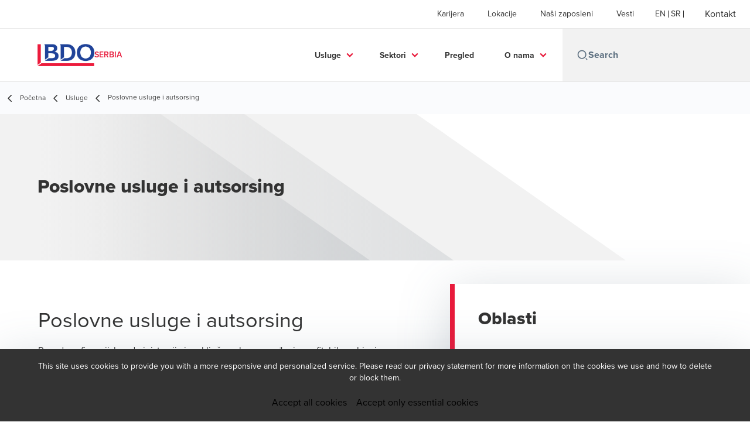

--- FILE ---
content_type: text/html; charset=utf-8
request_url: https://www.bdo.co.rs/sr-latn-rs/usluge-sr/poslovne-usluge-i-autsorsing
body_size: 20325
content:
<!DOCTYPE html>
<html lang="sr-Latn-RS" dir="ltr" class="scroll-smooth">
<head>
    <meta charset="utf-8" />
    <meta name="viewport" content="width=device-width, initial-scale=1.0" />
    
    
	<script type="application/ld+json">
{
  "name": "BDO Serbia",
  "alternateName": "BDO",
  "url": "https://www.bdo.co.rs/sr-latn-rs/usluge-sr",
  "logo": "https://cdn.bdo.global/images/bdo_logo/1.0.0/bdo_logo_color.png",
  "description": "\u003Cp\u003EPouzdana finansijska administracija igra klju\u010Dnu ulogu u vo\u0111enju profitabilnog biznisa. Pru\u017Eamo pomo\u0107 kompanijama da razviju finansijske administracije i u\u010Dine ih efikasnijim. Na\u0161 tim poseduje pravu kombinaciju ve\u0161tina koja mo\u017Ee da omogu\u0107i da klijenti pove\u0107aju poslovnu efikasnost i smanjenje tro\u0161kova. Koriste\u0107i na\u0161e usluge, uprava klijenta se osloba\u0111a nestrate\u0161kih poslovnih aktivnosti tako da mogu da se fokusiraju na razvoj osnovne delatnosti kompanije.\u003C/p\u003E\r\n",
  "disambiguatingDescription": "Poslovne usluge i autsorsing",
  "@type": "Service",
  "@context": "https://schema.org"
}
	</script>

    <meta name="keywords" content="" />
    <meta name="description" content="" />
    <link rel="apple-touch-icon" sizes="180x180" href="/apple-touch-icon.png">
<link rel="icon" type="image/png" sizes="32x32" href="/favicon-32x32.png">
<link rel="icon" type="image/png" sizes="16x16" href="/favicon-16x16.png">
<link rel="icon" type="image/png" sizes="48x48" href="/favicon-48x48.png">
<link rel="icon" type="image/svg+xml" href="/favicon.svg" />
<link rel="shortcut icon" href="/favicon.ico" />
<link rel="manifest" href="/site.webmanifest">
<link rel="mask-icon" href="/safari-pinned-tab.svg" color="#5bbad5">
<meta name="msapplication-TileColor" content="#da532c">
<meta name="theme-color" content="#ffffff">
    <title>Poslovne usluge i autsorsing - BDO</title>

    

    

    
<script id="googleServices" type="text/javascript" data-cookieconsent="ignore">

            function initializeGoogleTags() {
                window.dataLayer = window.dataLayer || [];

                function gtag() {
                    dataLayer.push(arguments);
                }

                gtag("consent", "default", {
                    ad_personalization: "denied",
                    ad_storage: "denied",
                    ad_user_data: "denied",
                    analytics_storage: "denied",
                    functionality_storage: "denied",
                    personalization_storage: "denied",
                    security_storage: "granted",
                    wait_for_update: 500,
                });

                gtag('js', new Date());


                     gtag('config', 'G-S8M9KW26GP', { 'anonymize_ip': true, 'forceSSL': true });

                let script = document.createElement('script');
                script.src = 'https://www.googletagmanager.com/gtag/js?id=G-S8M9KW26GP';
                script.setAttribute("data-cookieconsent", "ignore");
                script.setAttribute("async", "");
                let ga = document.getElementById("googleServices");
                ga.before(script);
            }
        

</script>
    
    <link rel="canonical" href="https://www.bdo.co.rs/sr-latn-rs/usluge-sr/poslovne-usluge-i-autsorsing" />

    
        <link rel="alternate" hreflang="en" href="https://www.bdo.co.rs/en-gb/services/business-services-outsourcing" />
        <link rel="alternate" hreflang="sr" href="https://www.bdo.co.rs/sr-latn-rs/usluge-sr/poslovne-usluge-i-autsorsing" />

    
    <meta property="og:title" content="">
    <meta property="og:description" content="">
    <meta property="og:url" content="https://www.bdo.co.rs/sr-latn-rs/usluge-sr/poslovne-usluge-i-autsorsing">
    <meta property="og:image" content="https://www.bdo.co.rs/getmedia/184ad5f0-141b-4a0c-9352-06696dce8b18/PoslovneUslugeOutsourcing_teaser.png?width=330&amp;height=199&amp;ext=.png">

<meta property="og:type" content="website">
    

    
<!-- Google Tag Manager -->
<script>(function(w,d,s,l,i){w[l]=w[l]||[];w[l].push({'gtm.start':
new Date().getTime(),event:'gtm.js'});var f=d.getElementsByTagName(s)[0],
j=d.createElement(s),dl=l!='dataLayer'?'&l='+l:'';j.async=true;j.src=
'https://www.googletagmanager.com/gtm.js?id='+i+dl;f.parentNode.insertBefore(j,f);
})(window,document,'script','dataLayer','GTM-MXBNRPP');</script>
<!-- End Google Tag Manager -->
    <!-- Preconnect -->
<link rel="preconnect" href="https://fonts.cdnfonts.com" crossorigin="anonymous">
<link rel="preconnect" href="https://fonts.googleapis.com" crossorigin="anonymous">

<!-- Preload Fonts -->
<link rel="preload" href="https://fonts.cdnfonts.com/css/proxima-nova-2" as="style">
<link rel="preload" href="https://fonts.googleapis.com/css2?family=Material+Symbols+Outlined:opsz,wght,FILL,GRAD@48,400,0,0" as="style" />
<link rel="preload" href="https://fonts.googleapis.com/icon?family=Material+Icons" as="style">

<!-- Preload Master CSS -->
<link rel="preload" href="/dist/master.css" as="style" type="text/css">

<!-- Apply Stylesheets -->
<link rel="stylesheet" href="https://fonts.cdnfonts.com/css/proxima-nova-2">
<link rel="stylesheet" href="https://fonts.googleapis.com/css2?family=Material+Symbols+Outlined:opsz,wght,FILL,GRAD@48,400,0,0" />
<link rel="stylesheet" href="https://fonts.googleapis.com/icon?family=Material+Icons" />
<link rel="stylesheet" href="/dist/master.css?v=p7OQP14epnDWI5ra4NyqfSCSNM6ZowV9C1wjWPRibuI" type="text/css" />

    
    <link href="/_content/Kentico.Content.Web.Rcl/Content/Bundles/Public/systemPageComponents.min.css" rel="stylesheet" />


<script type="text/javascript">!function(T,l,y){var S=T.location,k="script",D="instrumentationKey",C="ingestionendpoint",I="disableExceptionTracking",E="ai.device.",b="toLowerCase",w="crossOrigin",N="POST",e="appInsightsSDK",t=y.name||"appInsights";(y.name||T[e])&&(T[e]=t);var n=T[t]||function(d){var g=!1,f=!1,m={initialize:!0,queue:[],sv:"5",version:2,config:d};function v(e,t){var n={},a="Browser";return n[E+"id"]=a[b](),n[E+"type"]=a,n["ai.operation.name"]=S&&S.pathname||"_unknown_",n["ai.internal.sdkVersion"]="javascript:snippet_"+(m.sv||m.version),{time:function(){var e=new Date;function t(e){var t=""+e;return 1===t.length&&(t="0"+t),t}return e.getUTCFullYear()+"-"+t(1+e.getUTCMonth())+"-"+t(e.getUTCDate())+"T"+t(e.getUTCHours())+":"+t(e.getUTCMinutes())+":"+t(e.getUTCSeconds())+"."+((e.getUTCMilliseconds()/1e3).toFixed(3)+"").slice(2,5)+"Z"}(),iKey:e,name:"Microsoft.ApplicationInsights."+e.replace(/-/g,"")+"."+t,sampleRate:100,tags:n,data:{baseData:{ver:2}}}}var h=d.url||y.src;if(h){function a(e){var t,n,a,i,r,o,s,c,u,p,l;g=!0,m.queue=[],f||(f=!0,t=h,s=function(){var e={},t=d.connectionString;if(t)for(var n=t.split(";"),a=0;a<n.length;a++){var i=n[a].split("=");2===i.length&&(e[i[0][b]()]=i[1])}if(!e[C]){var r=e.endpointsuffix,o=r?e.location:null;e[C]="https://"+(o?o+".":"")+"dc."+(r||"services.visualstudio.com")}return e}(),c=s[D]||d[D]||"",u=s[C],p=u?u+"/v2/track":d.endpointUrl,(l=[]).push((n="SDK LOAD Failure: Failed to load Application Insights SDK script (See stack for details)",a=t,i=p,(o=(r=v(c,"Exception")).data).baseType="ExceptionData",o.baseData.exceptions=[{typeName:"SDKLoadFailed",message:n.replace(/\./g,"-"),hasFullStack:!1,stack:n+"\nSnippet failed to load ["+a+"] -- Telemetry is disabled\nHelp Link: https://go.microsoft.com/fwlink/?linkid=2128109\nHost: "+(S&&S.pathname||"_unknown_")+"\nEndpoint: "+i,parsedStack:[]}],r)),l.push(function(e,t,n,a){var i=v(c,"Message"),r=i.data;r.baseType="MessageData";var o=r.baseData;return o.message='AI (Internal): 99 message:"'+("SDK LOAD Failure: Failed to load Application Insights SDK script (See stack for details) ("+n+")").replace(/\"/g,"")+'"',o.properties={endpoint:a},i}(0,0,t,p)),function(e,t){if(JSON){var n=T.fetch;if(n&&!y.useXhr)n(t,{method:N,body:JSON.stringify(e),mode:"cors"});else if(XMLHttpRequest){var a=new XMLHttpRequest;a.open(N,t),a.setRequestHeader("Content-type","application/json"),a.send(JSON.stringify(e))}}}(l,p))}function i(e,t){f||setTimeout(function(){!t&&m.core||a()},500)}var e=function(){var n=l.createElement(k);n.src=h;var e=y[w];return!e&&""!==e||"undefined"==n[w]||(n[w]=e),n.onload=i,n.onerror=a,n.onreadystatechange=function(e,t){"loaded"!==n.readyState&&"complete"!==n.readyState||i(0,t)},n}();y.ld<0?l.getElementsByTagName("head")[0].appendChild(e):setTimeout(function(){l.getElementsByTagName(k)[0].parentNode.appendChild(e)},y.ld||0)}try{m.cookie=l.cookie}catch(p){}function t(e){for(;e.length;)!function(t){m[t]=function(){var e=arguments;g||m.queue.push(function(){m[t].apply(m,e)})}}(e.pop())}var n="track",r="TrackPage",o="TrackEvent";t([n+"Event",n+"PageView",n+"Exception",n+"Trace",n+"DependencyData",n+"Metric",n+"PageViewPerformance","start"+r,"stop"+r,"start"+o,"stop"+o,"addTelemetryInitializer","setAuthenticatedUserContext","clearAuthenticatedUserContext","flush"]),m.SeverityLevel={Verbose:0,Information:1,Warning:2,Error:3,Critical:4};var s=(d.extensionConfig||{}).ApplicationInsightsAnalytics||{};if(!0!==d[I]&&!0!==s[I]){var c="onerror";t(["_"+c]);var u=T[c];T[c]=function(e,t,n,a,i){var r=u&&u(e,t,n,a,i);return!0!==r&&m["_"+c]({message:e,url:t,lineNumber:n,columnNumber:a,error:i}),r},d.autoExceptionInstrumented=!0}return m}(y.cfg);function a(){y.onInit&&y.onInit(n)}(T[t]=n).queue&&0===n.queue.length?(n.queue.push(a),n.trackPageView({})):a()}(window,document,{
src: "https://js.monitor.azure.com/scripts/b/ai.2.min.js", // The SDK URL Source
crossOrigin: "anonymous", 
cfg: { // Application Insights Configuration
    connectionString: 'InstrumentationKey=7e4d3ed1-4059-404e-bc13-1df6b795f445;IngestionEndpoint=https://westeurope-5.in.applicationinsights.azure.com/;LiveEndpoint=https://westeurope.livediagnostics.monitor.azure.com/'
}});</script></head>
<body data-lang="sr-Latn-RS">
    <div id="scriptsAfterCookiebotAccepted"></div>
    
<!-- Google Tag Manager (noscript) -->
<noscript><iframe src="https://www.googletagmanager.com/ns.html?id=GTM-MXBNRPP"
height="0" width="0" style="display:none;visibility:hidden"></iframe></noscript>
<!-- End Google Tag Manager (noscript) -->

<script>
 isRobotNotificationDisplayed = true; 
 </script>
    
<div id="react_0HNGM4KK22DT2"><div data-reactroot=""><div class="header" id="header" data-ktc-search-exclude="true" style="position:relative"><div class="header__main-menu"><ul class="header__main-menu-list"><li class="header__main-menu-item"><a class="header__main-menu-link" href="/sr-latn-rs/karijera">Karijera</a></li><li class="header__main-menu-item"><a class="header__main-menu-link" href="/sr-latn-rs/lokacije-sr">Lokacije</a></li><li class="header__main-menu-item"><a class="header__main-menu-link" href="/sr-latn-rs/nasi-zaposleni-sr">Naši zaposleni</a></li><li class="header__main-menu-item"><a class="header__main-menu-link" href="/sr-latn-rs/vesti-sr">Vesti</a></li></ul><ul class="header__cultures-list"><li class="header__cultures-item"><a class="header__languages-link" href="/en-gb/services/business-services-outsourcing" aria-label="English"><span class="hidden lg:flex">en</span><span class="flex normal-case lg:hidden">English</span></a></li><li class="header__cultures-item"><a class="header__languages-link" href="/sr-latn-rs/usluge-sr/poslovne-usluge-i-autsorsing" aria-label="Serbian"><span class="hidden lg:flex">sr</span><span class="flex normal-case lg:hidden">Serbian</span></a></li></ul><a role="button" class="btn px-6 py-3 text-base" href="/sr-latn-rs/kontakt" target="_self"><span class="btn-text"><span class="">Kontakt</span></span></a></div><nav class="header__mega-menu"><a href="/sr-latn-rs/pocetna-1" class="header__logo"><img src="https://cdn.bdo.global/images/bdo_logo/1.0.0/bdo_logo_color.png" class="header__logo-img" alt="logo"/><div class="header__logo-text">Serbia</div></a><div class="header__mega-menu-wrapper"><div class="header__mobile-menu-header"><svg stroke="currentColor" fill="currentColor" stroke-width="0" viewBox="0 0 24 24" class="header__mobile-menu-header-icon" height="1em" width="1em" xmlns="http://www.w3.org/2000/svg"><path d="M11 2C15.968 2 20 6.032 20 11C20 15.968 15.968 20 11 20C6.032 20 2 15.968 2 11C2 6.032 6.032 2 11 2ZM11 18C14.8675 18 18 14.8675 18 11C18 7.1325 14.8675 4 11 4C7.1325 4 4 7.1325 4 11C4 14.8675 7.1325 18 11 18ZM19.4853 18.0711L22.3137 20.8995L20.8995 22.3137L18.0711 19.4853L19.4853 18.0711Z"></path></svg><svg stroke="currentColor" fill="none" stroke-width="0" viewBox="0 0 15 15" class="header__mobile-menu-header-icon" height="1em" width="1em" xmlns="http://www.w3.org/2000/svg"><path fill-rule="evenodd" clip-rule="evenodd" d="M1.5 3C1.22386 3 1 3.22386 1 3.5C1 3.77614 1.22386 4 1.5 4H13.5C13.7761 4 14 3.77614 14 3.5C14 3.22386 13.7761 3 13.5 3H1.5ZM1 7.5C1 7.22386 1.22386 7 1.5 7H13.5C13.7761 7 14 7.22386 14 7.5C14 7.77614 13.7761 8 13.5 8H1.5C1.22386 8 1 7.77614 1 7.5ZM1 11.5C1 11.2239 1.22386 11 1.5 11H13.5C13.7761 11 14 11.2239 14 11.5C14 11.7761 13.7761 12 13.5 12H1.5C1.22386 12 1 11.7761 1 11.5Z" fill="currentColor"></path></svg></div><div class="header__mega-menu-desktop"><ul class="header__mega-menu-list"></ul><div class="header__search relative"><div class="pl-2"><a class="pointer-events-none" href="/"><svg stroke="currentColor" fill="currentColor" stroke-width="0" viewBox="0 0 24 24" class="header__search-icon" height="1em" width="1em" xmlns="http://www.w3.org/2000/svg"><path d="M11 2C15.968 2 20 6.032 20 11C20 15.968 15.968 20 11 20C6.032 20 2 15.968 2 11C2 6.032 6.032 2 11 2ZM11 18C14.8675 18 18 14.8675 18 11C18 7.1325 14.8675 4 11 4C7.1325 4 4 7.1325 4 11C4 14.8675 7.1325 18 11 18ZM19.4853 18.0711L22.3137 20.8995L20.8995 22.3137L18.0711 19.4853L19.4853 18.0711Z"></path></svg></a></div><input type="text" name="Search" title="Search" placeholder="Search" class="header__search-input" value="" autoComplete="off"/><ul class="header__search-results absolute left-0 top-[100%] w-full bg-white px-10 py-6 shadow-bdo-lg -z-50 opacity-0"></ul></div></div></div></nav></div></div></div>
    
<div id="react_0HNGM4KK22DT3"><div class="breadcrumbs" data-reactroot=""><ul class="breadcrumbs__list"><li class="breadcrumbs__list-item"><div class="px-2 hidden lg:flex"><svg stroke="currentColor" fill="none" stroke-width="2" viewBox="0 0 24 24" aria-hidden="true" class="breadcrumbs__item-icon" height="18" width="18" xmlns="http://www.w3.org/2000/svg"><path stroke-linecap="round" stroke-linejoin="round" d="M15 19l-7-7 7-7"></path></svg></div><div class="pt-[1px] hidden lg:flex"><a href="/sr-latn-rs/pocetna-1" target="" class="animated-link inline text-lighter-black hover:text-lighter-black"><span class="hover-underline">Početna</span></a></div></li><li class="breadcrumbs__list-item"><div class="px-2"><svg stroke="currentColor" fill="none" stroke-width="2" viewBox="0 0 24 24" aria-hidden="true" class="breadcrumbs__item-icon" height="18" width="18" xmlns="http://www.w3.org/2000/svg"><path stroke-linecap="round" stroke-linejoin="round" d="M15 19l-7-7 7-7"></path></svg></div><div class="pt-[1px]"><a href="/sr-latn-rs/usluge-sr" target="" class="animated-link inline text-lighter-black hover:text-lighter-black"><span class="hover-underline">Usluge</span></a></div></li><li class="breadcrumbs__list-item"><div class="px-2 hidden lg:flex"><svg stroke="currentColor" fill="none" stroke-width="2" viewBox="0 0 24 24" aria-hidden="true" class="breadcrumbs__item-icon" height="18" width="18" xmlns="http://www.w3.org/2000/svg"><path stroke-linecap="round" stroke-linejoin="round" d="M15 19l-7-7 7-7"></path></svg></div><div class="breadcrumbs__last-list-item-container"><span class="breadcrumbs__last-list-item">Poslovne usluge i autsorsing</span></div></li></ul></div></div>
    



<div id="react_0HNGM4KK22DSP"><div class="relative" data-reactroot=""><header class="hero-widget hero-widget--banner hero-widget--partial"><div class="hero-widget__gradient-bg hero-widget__gradient-bg--partial"></div><div class="hero-widget__left-section"><div class="hero-widget__left-section-white-angle-bg"></div><h1 class="hero-widget__left-section-title">Poslovne usluge i autsorsing</h1></div></header></div></div>




<nav id="local-nav" class="local-navigation" aria-label="secondary navigation">
    <div id="react_0HNGM4KK22DSQ"></div>
    <ul style=""></ul>
</nav>



<div class="service-wrapper">
    <div class="service-wrapper-content">
        <main>
            <div id="react_0HNGM4KK22DSR"><section class="service-content" data-reactroot=""><h1 class="service-content-title invisible">Poslovne usluge i autsorsing</h1><div class="service-content-body"><p class="section-header">Pouzdana finansijska administracija igra ključnu ulogu u vođenju profitabilnog biznisa. Pružamo pomoć kompanijama da razviju finansijske administracije i učine ih efikasnijim. Naš tim poseduje pravu kombinaciju veština koja može da omogući da klijenti povećaju poslovnu efikasnost i smanjenje troškova. Koristeći naše usluge, uprava klijenta se oslobađa nestrateških poslovnih aktivnosti tako da mogu da se fokusiraju na razvoj osnovne delatnosti kompanije.</p>

<p>&nbsp;</p>
</div></section></div>
            

<div class="section-container section-container">
    <div class="section-container--items section-container--two-thirds gap--none">
        <div>
            






<div class="rich-text__wrapper" style="margin-top: 0px; padding-bottom: 20px">
    







    <div class="fr-view">
        <p>Kako bi pripremili ponudu za vas &nbsp;molimo da popunite sledeće upitnke:</p>
    </div>


    


</div>
    


        </div>
        <div>
            
        </div>
    </div>
</div>

<div class="section-container section-container">
    <div class="section-container--items section-container--two-thirds gap--none">
        <div>
            





<div id="react_0HNGM4KK22DSS"><div class="relative button-widget ltr:justify-start rtl:justify-end" style="margin-top:0px;padding-bottom:0px" data-reactroot=""><a role="button" class="btn btn--tertiary" href="https://forms.office.com/r/5ACrtcu3r7" target="_blank"><span class="btn-text animated-link"><span class="hover-underline">Upitnik za pripremu ponude</span></span><svg class="btn-chevron" xmlns="http://www.w3.org/2000/svg" height="24px" viewBox="0 -960 960 960" width="24px"><path d="M504-480 320-664l56-56 240 240-240 240-56-56 184-184Z"></path></svg></a></div></div>

    


        </div>
        <div>
            
        </div>
    </div>
</div>

<div class="section-container section-container">
    <div class="section-container--items section-container--two-thirds gap--none">
        <div>
            





<div id="react_0HNGM4KK22DST"><div class="relative button-widget ltr:justify-start rtl:justify-end" style="margin-top:20px;padding-bottom:0px" data-reactroot=""><a role="button" class="btn btn--tertiary" href="https://forms.office.com/r/Kr2h0s4aGA" target="_blank"><span class="btn-text animated-link"><span class="hover-underline">Upitnik za BDO Global Conflikt Check</span></span><svg class="btn-chevron" xmlns="http://www.w3.org/2000/svg" height="24px" viewBox="0 -960 960 960" width="24px"><path d="M504-480 320-664l56-56 240 240-240 240-56-56 184-184Z"></path></svg></a></div></div>

    


        </div>
        <div>
            
        </div>
    </div>
</div>
        </main>
            <aside>
                <div id="react_0HNGM4KK22DSU"><div class="sidebox-navigation" data-reactroot=""><h3 class="sidebox-navigation-title">Oblasti</h3><nav><ul class="sidebox-navigation-links"><li class="sidebox-navigation-links__item"><a role="button" class="btn btn--tertiary normal-case" href="/sr-latn-rs/usluge-sr/poslovne-usluge-i-autsorsing/usluge-racunovodstva-i-poslovne-podrske" target="_self"><span class="btn-text animated-link"><span class="hover-underline">Usluge računovodstva i poslovne podrške</span></span><svg class="btn-chevron" xmlns="http://www.w3.org/2000/svg" height="24px" viewBox="0 -960 960 960" width="24px"><path d="M504-480 320-664l56-56 240 240-240 240-56-56 184-184Z"></path></svg></a></li><li class="sidebox-navigation-links__item"><a role="button" class="btn btn--tertiary normal-case" href="/sr-latn-rs/usluge-sr/poslovne-usluge-i-autsorsing/usluga-obracuna-zarada-(payroll)" target="_self"><span class="btn-text animated-link"><span class="hover-underline">Usluga obračuna zarada (payroll)</span></span><svg class="btn-chevron" xmlns="http://www.w3.org/2000/svg" height="24px" viewBox="0 -960 960 960" width="24px"><path d="M504-480 320-664l56-56 240 240-240 240-56-56 184-184Z"></path></svg></a></li><li class="sidebox-navigation-links__item"><a role="button" class="btn btn--tertiary normal-case" href="/sr-latn-rs/usluge-sr/poslovne-usluge-i-autsorsing/ostale-konsultantske-usluge" target="_self"><span class="btn-text animated-link"><span class="hover-underline">Ostale konsultantske usluge</span></span><svg class="btn-chevron" xmlns="http://www.w3.org/2000/svg" height="24px" viewBox="0 -960 960 960" width="24px"><path d="M504-480 320-664l56-56 240 240-240 240-56-56 184-184Z"></path></svg></a></li></ul></nav></div></div>
            </aside>
    </div>
    
    <div>
        





<div id="react_0HNGM4KK22DSV"></div>

    







<div id="react_0HNGM4KK22DT0"><div class="relative key-contacts" style="margin-top:0px;padding-bottom:0px" data-reactroot=""><div class="key-contacts__cards"><article class="person-card"><img class="person-card__teaser" src="/getmedia/04bcb01b-95b1-45ef-837d-e8d5f02f1bfb/BM_5x5cm_z2_1.jpg.aspx?width=591&amp;height=591&amp;ext=.jpg" alt="."/><div class="person-card__details"><div><p class="person-card__details-title">Branka Markovic</p><div class="person-card__details-subtitle">Partner u Sektoru za poresko savetovanje i Sektoru za računovodstvo i obračun zarada</div></div><a role="button" class="btn btn--tertiary-icon mx-0 text-sm" href="/sr-latn-rs/nasi-zaposleni-sr/branka-markovic" target="_self"><span class="btn-circle"><svg stroke="currentColor" fill="currentColor" stroke-width="0" viewBox="0 0 24 24" class="btn-icon" height="1em" width="1em" xmlns="http://www.w3.org/2000/svg"><path fill="none" d="M0 0h24v24H0V0z"></path><path d="M12 5.9a2.1 2.1 0 110 4.2 2.1 2.1 0 010-4.2m0 9c2.97 0 6.1 1.46 6.1 2.1v1.1H5.9V17c0-.64 3.13-2.1 6.1-2.1M12 4C9.79 4 8 5.79 8 8s1.79 4 4 4 4-1.79 4-4-1.79-4-4-4zm0 9c-2.67 0-8 1.34-8 4v3h16v-3c0-2.66-5.33-4-8-4z"></path></svg></span><span class="btn-text animated-link"><span class="hover-underline">View bio</span></span></a></div></article></div></div></div>

    







<div id="react_0HNGM4KK22DT1"><div class="relative" data-reactroot=""><div class="tiled-link-section" style="pointer-events:none"><div class="tiled-link-section__carousel-container"><div style="background-size:auto" role="img" class="diagonal-widget-background diagonal-widget-background--no-img"><div class="tiled-link-section__grid-section"><div class="tiled-link-section__skeleton h-[428px] min-w-[320px]"><div class="tiled-link-section__skeleton-container"><div class="tiled-link-section__skeleton-icon-container"><div class="tiled-link-section__skeleton-icon"></div></div><div class="tiled-link-section__skeleton-content-container"><div class="mb-4 h-[36px] w-1/2 bg-light-grey"></div><div class="tiled-link-section__skeleton-item w-full"></div><div class="tiled-link-section__skeleton-item w-3/4"></div><div class="tiled-link-section__skeleton-item w-full"></div><div class="tiled-link-section__skeleton-item w-full"></div><div class="tiled-link-section__skeleton-item w-3/4"></div></div></div></div><div class="tiled-link-section__skeleton h-[428px] min-w-[320px]"><div class="tiled-link-section__skeleton-container"><div class="tiled-link-section__skeleton-icon-container"><div class="tiled-link-section__skeleton-icon"></div></div><div class="tiled-link-section__skeleton-content-container"><div class="mb-4 h-[36px] w-1/2 bg-light-grey"></div><div class="tiled-link-section__skeleton-item w-full"></div><div class="tiled-link-section__skeleton-item w-3/4"></div><div class="tiled-link-section__skeleton-item w-full"></div><div class="tiled-link-section__skeleton-item w-full"></div><div class="tiled-link-section__skeleton-item w-3/4"></div></div></div></div><div class="tiled-link-section__skeleton h-[428px] min-w-[320px]"><div class="tiled-link-section__skeleton-container"><div class="tiled-link-section__skeleton-icon-container"><div class="tiled-link-section__skeleton-icon"></div></div><div class="tiled-link-section__skeleton-content-container"><div class="mb-4 h-[36px] w-1/2 bg-light-grey"></div><div class="tiled-link-section__skeleton-item w-full"></div><div class="tiled-link-section__skeleton-item w-3/4"></div><div class="tiled-link-section__skeleton-item w-full"></div><div class="tiled-link-section__skeleton-item w-full"></div><div class="tiled-link-section__skeleton-item w-3/4"></div></div></div></div><div class="tiled-link-section__skeleton h-[428px] min-w-[320px]"><div class="tiled-link-section__skeleton-container"><div class="tiled-link-section__skeleton-icon-container"><div class="tiled-link-section__skeleton-icon"></div></div><div class="tiled-link-section__skeleton-content-container"><div class="mb-4 h-[36px] w-1/2 bg-light-grey"></div><div class="tiled-link-section__skeleton-item w-full"></div><div class="tiled-link-section__skeleton-item w-3/4"></div><div class="tiled-link-section__skeleton-item w-full"></div><div class="tiled-link-section__skeleton-item w-full"></div><div class="tiled-link-section__skeleton-item w-3/4"></div></div></div></div></div></div></div></div></div></div>

    


    </div>
</div>
<script src="/_content/Kentico.Content.Web.Rcl/Scripts/jquery-3.5.1.js"></script>
<script src="/_content/Kentico.Content.Web.Rcl/Scripts/jquery.unobtrusive-ajax.js"></script>
<script type="text/javascript">
window.kentico = window.kentico || {};
window.kentico.builder = {}; 
window.kentico.builder.useJQuery = true;</script><script src="/_content/Kentico.Content.Web.Rcl/Content/Bundles/Public/systemFormComponents.min.js"></script>


    <div id="react_0HNGM4KK22DT4"></div>
    
<div id="react_0HNGM4KK22DT5"><footer class="footer" data-ktc-search-exclude="true" data-reactroot=""><div class="footer__container container"><div class="footer__left-container"><ul class="footer__menu"><li class="footer__menu-item"><div class=""><a href="/sr-latn-rs/kontakt" target="" class="animated-link inline text-white hover:text-white"><span class="hover-underline">Kontakt</span></a></div></li><li class="footer__menu-item"><div class=""><a href="/sr-latn-rs/lokacije-sr" target="" class="animated-link inline text-white hover:text-white"><span class="hover-underline">Lokacije</span></a></div></li><li class="footer__menu-item"><div class=""><a href="/sr-latn-rs/uslovi-i-pravila-koriscenja-websajta-df51d8f47d9e00036db003597b23016e" target="" class="animated-link inline text-white hover:text-white"><span class="hover-underline">Uslovi i odredbe</span></a></div></li><li class="footer__menu-item"><div class=""><a href="https://www.bdo.global/en-gb/home" target="" class="animated-link inline text-white hover:text-white"><span class="hover-underline"> Web BDO Global</span></a></div></li></ul></div><div class="footer__right-container"><div class="footer__subscribe-title">People helping people.</div><div class="footer__subscribe-content">At BDO, we believe exceptional client service begins with building exceptional relationships.</div><div class="footer__social-icons"><ul class="footer__social-menu"><li class="footer__social-item"><a class="footer__social-link" href="https://www.facebook.com/BDOSrbija" target="_blank"><svg width="48" height="48" viewBox="0 0 48 48" fill="none" xmlns="http://www.w3.org/2000/svg"><path fill-rule="evenodd" clip-rule="evenodd" d="M4 24C4 12.9543 12.9543 4 24 4C35.0457 4 44 12.9543 44 24C44 35.0457 35.0457 44 24 44C12.9543 44 4 35.0457 4 24Z" fill="#404040"></path><path fill-rule="evenodd" clip-rule="evenodd" d="M25.4183 35.0928V24.2118H28.4219L28.82 20.4621H25.4183L25.4234 18.5853C25.4234 17.6074 25.5163 17.0833 26.921 17.0833H28.7987V13.3333H25.7946C22.1863 13.3333 20.9162 15.1522 20.9162 18.2112V20.4625H18.667V24.2122H20.9162V35.0928H25.4183Z" fill="#E7E7E7"></path></svg></a></li><li class="footer__social-item"><a class="footer__social-link" href="https://www.youtube.com/channel/UC_tbazSm9OSf8EOKWraUrlw" target="_blank"><svg width="48" height="48" viewBox="0 0 48 48" fill="none" xmlns="http://www.w3.org/2000/svg"><path fill-rule="evenodd" clip-rule="evenodd" d="M4 24C4 12.9543 12.9543 4 24 4C35.0457 4 44 12.9543 44 24C44 35.0457 35.0457 44 24 44C12.9543 44 4 35.0457 4 24Z" fill="#404040"></path><path fill-rule="evenodd" clip-rule="evenodd" d="M35.1999 19.4514C35.1999 19.4514 34.9763 17.8839 34.2913 17.1936C33.422 16.2872 32.4477 16.2829 32.0013 16.2303C28.8027 16 24.0049 16 24.0049 16H23.9949C23.9949 16 19.197 16 15.9984 16.2303C15.5513 16.2829 14.5777 16.2872 13.7077 17.1936C13.0227 17.8839 12.7999 19.4514 12.7999 19.4514C12.7999 19.4514 12.5713 21.2926 12.5713 23.1331V24.8591C12.5713 26.7003 12.7999 28.5408 12.7999 28.5408C12.7999 28.5408 13.0227 30.1083 13.7077 30.7986C14.5777 31.705 15.7199 31.6765 16.2284 31.7711C18.057 31.946 23.9999 32 23.9999 32C23.9999 32 28.8027 31.9929 32.0013 31.7626C32.4477 31.7092 33.422 31.705 34.2913 30.7986C34.9763 30.1083 35.1999 28.5408 35.1999 28.5408C35.1999 28.5408 35.4284 26.7003 35.4284 24.8591V23.1331C35.4284 21.2926 35.1999 19.4514 35.1999 19.4514Z" fill="#E7E7E7"></path><path fill-rule="evenodd" clip-rule="evenodd" d="M21.7147 27.4287L21.7139 20.5715L28.571 24.0119L21.7147 27.4287Z" fill="#404040"></path></svg></a></li><li class="footer__social-item"><a class="footer__social-link" href="https://www.linkedin.com/company/bdo-serbia/mycompany/" target="_blank"><svg width="48" height="48" viewBox="0 0 48 48" fill="none" xmlns="http://www.w3.org/2000/svg"><path fill-rule="evenodd" clip-rule="evenodd" d="M4 24C4 12.9543 12.9543 4 24 4C35.0457 4 44 12.9543 44 24C44 35.0457 35.0457 44 24 44C12.9543 44 4 35.0457 4 24Z" fill="#404040"></path><path fill-rule="evenodd" clip-rule="evenodd" d="M18.134 20.5649H13.6016V34.183H18.134V20.5649Z" fill="#E7E7E7"></path><path fill-rule="evenodd" clip-rule="evenodd" d="M18.432 16.3522C18.4026 15.017 17.4477 14 15.8972 14C14.3467 14 13.333 15.017 13.333 16.3522C13.333 17.6598 14.3167 18.7061 15.8384 18.7061H15.8673C17.4477 18.7061 18.432 17.6598 18.432 16.3522Z" fill="#E7E7E7"></path><path fill-rule="evenodd" clip-rule="evenodd" d="M34.4795 26.3748C34.4795 22.1919 32.2435 20.2451 29.2609 20.2451C26.8545 20.2451 25.7771 21.5669 25.1756 22.4941V20.5653H20.6426C20.7023 21.8431 20.6426 34.1833 20.6426 34.1833H25.1756V26.5779C25.1756 26.1709 25.205 25.7649 25.3248 25.4735C25.6524 24.6604 26.3982 23.8185 27.6504 23.8185C29.2912 23.8185 29.947 25.0673 29.947 26.8973V34.183H34.4793L34.4795 26.3748Z" fill="#E7E7E7"></path></svg></a></li><li class="footer__social-item"><a class="footer__social-link" href="https://www.instagram.com/bdosrbija/" target="_blank"><svg width="48" height="48" viewBox="0 0 48 48" fill="none" xmlns="http://www.w3.org/2000/svg"><path fill-rule="evenodd" clip-rule="evenodd" d="M4 24C4 12.9543 12.9543 4 24 4C35.0457 4 44 12.9543 44 24C44 35.0457 35.0457 44 24 44C12.9543 44 4 35.0457 4 24Z" fill="#404040"></path><path fill-rule="evenodd" clip-rule="evenodd" d="M29.6941 17.0266C28.9874 17.0266 28.4141 17.5992 28.4141 18.3061C28.4141 19.0128 28.9874 19.5861 29.6941 19.5861C30.4007 19.5861 30.9741 19.0128 30.9741 18.3061C30.9741 17.5995 30.4007 17.0261 29.6941 17.0261V17.0266Z" fill="#E7E7E7"></path><path fill-rule="evenodd" clip-rule="evenodd" d="M18.5225 24.0001C18.5225 20.9749 20.9752 18.5222 24.0003 18.5222H24.0001C27.0252 18.5222 29.4772 20.9749 29.4772 24.0001C29.4772 27.0252 27.0254 29.4768 24.0003 29.4768C20.9752 29.4768 18.5225 27.0252 18.5225 24.0001ZM27.5559 24.0001C27.5559 22.0363 25.9639 20.4445 24.0003 20.4445C22.0365 20.4445 20.4447 22.0363 20.4447 24.0001C20.4447 25.9636 22.0365 27.5556 24.0003 27.5556C25.9639 27.5556 27.5559 25.9636 27.5559 24.0001Z" fill="#E7E7E7"></path><path fill-rule="evenodd" clip-rule="evenodd" d="M19.6024 13.3977C20.7402 13.3459 21.1038 13.3333 24.0007 13.3333H23.9973C26.8951 13.3333 27.2574 13.3459 28.3952 13.3977C29.5307 13.4497 30.3063 13.6295 30.9863 13.8933C31.6885 14.1655 32.2819 14.5299 32.8752 15.1233C33.4686 15.7162 33.833 16.3113 34.1063 17.0128C34.3686 17.6911 34.5486 18.4662 34.6019 19.6018C34.653 20.7396 34.6663 21.1031 34.6663 24C34.6663 26.8969 34.653 27.2596 34.6019 28.3974C34.5486 29.5325 34.3686 30.3079 34.1063 30.9863C33.833 31.6877 33.4686 32.2828 32.8752 32.8757C32.2825 33.469 31.6883 33.8344 30.987 34.1068C30.3083 34.3706 29.5323 34.5504 28.3967 34.6024C27.2589 34.6541 26.8965 34.6668 23.9993 34.6668C21.1026 34.6668 20.7393 34.6541 19.6015 34.6024C18.4662 34.5504 17.6908 34.3706 17.0122 34.1068C16.311 33.8344 15.7159 33.469 15.1232 32.8757C14.5301 32.2828 14.1657 31.6877 13.893 30.9861C13.6295 30.3079 13.4497 29.5328 13.3975 28.3972C13.3459 27.2594 13.333 26.8969 13.333 24C13.333 21.1031 13.3463 20.7393 13.3972 19.6015C13.4483 18.4664 13.6283 17.6911 13.8928 17.0126C14.1661 16.3113 14.5306 15.7162 15.1239 15.1233C15.7168 14.5302 16.3119 14.1657 17.0135 13.8933C17.6917 13.6295 18.4668 13.4497 19.6024 13.3977ZM23.6452 15.2554C23.4295 15.2553 23.2296 15.2552 23.0438 15.2555V15.2528C21.0558 15.2551 20.6744 15.2684 19.6904 15.3128C18.6504 15.3606 18.0857 15.534 17.7097 15.6806C17.2119 15.8744 16.8564 16.1055 16.4831 16.4789C16.1097 16.8522 15.8782 17.2077 15.6848 17.7055C15.5388 18.0815 15.365 18.646 15.3175 19.686C15.2664 20.8105 15.2561 21.1465 15.2561 23.9949C15.2561 26.8434 15.2664 27.1812 15.3175 28.3056C15.3648 29.3457 15.5388 29.9101 15.6848 30.2857C15.8786 30.7837 16.1097 31.1383 16.4831 31.5117C16.8564 31.885 17.2119 32.1161 17.7097 32.3095C18.086 32.4555 18.6504 32.6292 19.6904 32.6772C20.8149 32.7284 21.1524 32.7395 24.0007 32.7395C26.8487 32.7395 27.1865 32.7284 28.311 32.6772C29.351 32.6297 29.9159 32.4564 30.2914 32.3097C30.7894 32.1163 31.1439 31.8852 31.5172 31.5119C31.8905 31.1388 32.1221 30.7843 32.3154 30.2866C32.4614 29.911 32.6352 29.3465 32.6828 28.3065C32.7339 27.1821 32.745 26.8443 32.745 23.9976C32.745 21.1509 32.7339 20.8131 32.6828 19.6887C32.6354 18.6487 32.4614 18.0842 32.3154 17.7086C32.1217 17.2109 31.8905 16.8553 31.5172 16.482C31.1441 16.1086 30.7892 15.8775 30.2914 15.6842C29.9154 15.5382 29.351 15.3644 28.311 15.3168C27.1863 15.2657 26.8487 15.2555 24.0007 15.2555C23.8776 15.2555 23.7592 15.2555 23.6452 15.2554Z" fill="#E7E7E7"></path></svg></a></li></ul></div><div class="footer__copyright">BDO Copyright © 2025. See Terms & Conditions for more information.</div></div></div></footer></div>

    
<div id="react_0HNGM4KK22DT6"></div>
    <script src="/dist/vendor.bundle.js?v=uMt1RRiig-nKQj5X6XCVXHmgHs46Ai4bQkW379vZbA8" data-cookieconsent="ignore"></script>
    <script src="/dist/master.bundle.js?v=mPJ5NhKhaKhhLdI9k-AgbbVAdKNCaqXoD5KXDONPc0k" data-cookieconsent="ignore"></script>
    <script>ReactDOM.hydrate(React.createElement(HeroWidget, {"data":{"layout":"banner","title":"Poslovne usluge i autsorsing","description":"","backgroundImage":null,"mobileBackgroundImage":null,"ctaButtonType":"none","ctaButtonText":null,"ctaButtonUrl":null,"widgetID":null}}), document.getElementById("react_0HNGM4KK22DSP"));
ReactDOM.hydrate(React.createElement(LocalNavigationJS, {}), document.getElementById("react_0HNGM4KK22DSQ"));
ReactDOM.hydrate(React.createElement(ServiceContent, {"title":"Poslovne usluge i autsorsing","bodyContent":"\u003cp class=\u0022section-header\u0022\u003ePouzdana finansijska administracija igra ključnu ulogu u vođenju profitabilnog biznisa. Pružamo pomoć kompanijama da razviju finansijske administracije i učine ih efikasnijim. Naš tim poseduje pravu kombinaciju veština koja može da omogući da klijenti povećaju poslovnu efikasnost i smanjenje troškova. Koristeći naše usluge, uprava klijenta se oslobađa nestrateških poslovnih aktivnosti tako da mogu da se fokusiraju na razvoj osnovne delatnosti kompanije.\u003c/p\u003e\r\n\r\n\u003cp\u003e\u0026nbsp;\u003c/p\u003e\r\n","hero":{"layout":"banner","title":"Poslovne usluge i autsorsing","description":"","backgroundImage":null,"mobileBackgroundImage":null,"ctaButtonType":"none","ctaButtonText":null,"ctaButtonUrl":null,"widgetID":null},"sideBox":{"title":"Oblasti","links":[{"title":"Usluge računovodstva i poslovne podrške","url":"/sr-latn-rs/usluge-sr/poslovne-usluge-i-autsorsing/usluge-racunovodstva-i-poslovne-podrske"},{"title":"Usluga obračuna zarada (payroll)","url":"/sr-latn-rs/usluge-sr/poslovne-usluge-i-autsorsing/usluga-obracuna-zarada-(payroll)"},{"title":"Ostale konsultantske usluge","url":"/sr-latn-rs/usluge-sr/poslovne-usluge-i-autsorsing/ostale-konsultantske-usluge"}]}}), document.getElementById("react_0HNGM4KK22DSR"));
ReactDOM.hydrate(React.createElement(ButtonWidget, {"text":"Upitnik za pripremu ponude","link":"https://forms.office.com/r/5ACrtcu3r7","target":"_blank","type":"tertiary","theme":"light","buttonSide":"left","topMargin":"0px","bottomMargin":"0px","widgetID":null}), document.getElementById("react_0HNGM4KK22DSS"));
ReactDOM.hydrate(React.createElement(ButtonWidget, {"text":"Upitnik za BDO Global Conflikt Check","link":"https://forms.office.com/r/Kr2h0s4aGA","target":"_blank","type":"tertiary","theme":"light","buttonSide":"left","topMargin":"20px","bottomMargin":"0px","widgetID":null}), document.getElementById("react_0HNGM4KK22DST"));
ReactDOM.hydrate(React.createElement(SideBoxNavigation, {"title":"Oblasti","links":[{"title":"Usluge računovodstva i poslovne podrške","url":"/sr-latn-rs/usluge-sr/poslovne-usluge-i-autsorsing/usluge-racunovodstva-i-poslovne-podrske"},{"title":"Usluga obračuna zarada (payroll)","url":"/sr-latn-rs/usluge-sr/poslovne-usluge-i-autsorsing/usluga-obracuna-zarada-(payroll)"},{"title":"Ostale konsultantske usluge","url":"/sr-latn-rs/usluge-sr/poslovne-usluge-i-autsorsing/ostale-konsultantske-usluge"}]}), document.getElementById("react_0HNGM4KK22DSU"));
ReactDOM.hydrate(React.createElement(InsightCarousel, {"insightCarousel":{"title":"","description":"","filters":[{"title":"BDO.LiveSite.Filters.ContentType","name":"contentType","options":[{"value":"BDOCrnaGoraClanak","label":"BDO Crna Gora Članak"},{"value":"Blog_1","label":"Blog"},{"value":"Brosura","label":"Brošura"},{"value":"Clanak","label":"Članak"},{"value":"Intervju","label":"Intervju"},{"value":"Istrazivanje_1","label":"Istraživanje"},{"value":"Izvestaj_1","label":"Izveštaj"},{"value":"Izvestaj_2","label":"Izveštaj"},{"value":"Newsletter_2","label":"Newsletter"},{"value":"Publikacija_1","label":"Publikacija"},{"value":"Video_1","label":"Video"}],"type":"select","defaultValue":null},{"title":"BDO.LiveSite.Filters.BusinessIssue","name":"businessIssue","options":[],"type":"select","defaultValue":null},{"title":"BDO.LiveSite.Filters.BusinessLine","name":"businessLine","options":[{"value":"Poresko savetovanje","label":"Poresko savetovanje"},{"value":"Poslovne usluge i autsorsing","label":"Poslovne usluge i autsorsing"},{"value":"Poslovno savetovanje","label":"Poslovno savetovanje"},{"value":"Revizija i usluge srodne reviziji ","label":"Revizija i usluge srodne reviziji "}],"type":"select","defaultValue":null},{"title":"BDO.LiveSite.Filters.IndustryCategory","name":"industryCategory","options":[{"value":"Finansijski sektor","label":"Finansijski sektor"},{"value":"Infrastruktura i zdravstvo","label":"Infrastruktura i zdravstvo"},{"value":"Nekretnine","label":"Nekretnine"},{"value":"Neprofitne organizacije","label":"Neprofitne organizacije"},{"value":"Prirodni resursi","label":"Prirodni resursi"},{"value":"Proizvodni sektor","label":"Proizvodni sektor"},{"value":"Telekomunikacije, tehnologija i informacije","label":"Telekomunikacije, tehnologija i informacije"},{"value":"Transport","label":"Transport"},{"value":"Turizam, hotelijerstvo, ugostiteljstvo i zabava","label":"Turizam, hotelijerstvo, ugostiteljstvo i zabava"}],"type":"select","defaultValue":null}],"items":[],"backgroundImageURL":null,"seeAllLink":{"title":"See all","url":"/sr-Latn-RS/Pregled"},"topMargin":null,"bottomMargin":null,"widgetID":null,"stateGUID":"f9e94f6e-6d45-4795-9283-acd0b02278ba"}}), document.getElementById("react_0HNGM4KK22DSV"));
ReactDOM.hydrate(React.createElement(PeopleGrid, {"data":{"title":"","description":null,"items":[{"displayName":"Branka Markovic","teaserImageUrl":"/getmedia/04bcb01b-95b1-45ef-837d-e8d5f02f1bfb/BM_5x5cm_z2_1.jpg.aspx?width=591\u0026height=591\u0026ext=.jpg","teaserImageAltText":".","jobTitle":"Partner u Sektoru za poresko savetovanje i Sektoru za računovodstvo i obračun zarada","personUrl":"/sr-latn-rs/nasi-zaposleni-sr/branka-markovic"}],"externalItems":null,"useNameAsLink":null,"seeAllLink":null,"topMargin":"0px","bottomMargin":"0px","widgetID":null}}), document.getElementById("react_0HNGM4KK22DT0"));
ReactDOM.hydrate(React.createElement(TiledLinkSection, {"tiledLinkSection":{"title":"","description":"","backgroundImageURL":null,"items":[{"iconUrl":null,"title":"Revizija i usluge srodne reviziji ","description":"U svetu u kome su promene stalno prisutne, gde su odnosi često virtuelni, a imovina sve više neopipljiva, kako možete da budete sigurni u svoje poslovanje? Kako drugi mogu biti sigurni u Vas i Vaše informacije? BDO Srbija Vam pomaže da znate šta se nalazi iza brojeva! U današnjem složenom i dinamičnom svetu, uspesi iz ranijih perioda nisu nikakva garancija budućih uspeha. Svet se suviše brzo menja. U modernoj ekonomiji, poslovni rizici koji se ne prepoznaju na vreme i kojima se na adekvatan način ne upravlja, predstavljaju najveću pretnju za kvalitet i pouzdanost Vaših finansijskih izveštaja. Ukoliko ih ne protumačite na pravi način, stavljate poverenje i Vašu firmu na kocku.\r\n\r\nTradicionalni pristup reviziji više ne pomaže. On samo detektuje greške, ne predviđa ih. Danas, kada se problemi pojavljuju iznenada i kada posledice mogu da budu katastrofalne, nije dovoljno da znate šta je pošlo naopako, već šta može da pođe naopako.\r\n\r\nBDO Srbija je više od liste usluga. BDO Srbija je skup profesionalaca koji radi sa svojim klijentima u pronalaženju odgovora na složena pitanja.\r\n\r\nNaš tim radi sa Vama kako bismo Vašim brojkama dali poverenje i verodostojnost koje moraju da imaju da bi bili opšte prihvaćeni.\r\n\r\nNaš cilj? Da saznamo sve o Vašem poslovanju, kako bismo mogli da pružimo rešenje potrebno za dalji progres. Ono što je Vama važno, važno je i nama!\r\n","readMoreLink":{"title":"BDO.LiveSite.ReadMore","url":"/sr-latn-rs/usluge-sr/revizija-i-usluge-srodne-reviziji"}},{"iconUrl":null,"title":"Poresko savetovanje","description":"Naš tim čine eksperti za primenu poreske regulative u Republici Srbiji.\r\n\r\nDeo smo mreže BDO International što nam omogućava brz pristup lokalnim poreskim propisima svih država.\r\n\r\nKao jedna od većih konsultantskih mreža na svetu, sa preko 1.400 kancelarija u više od 150 zemalja, eksperti smo za međunarodno poresko planiranje i pružanje saveta u oblasti međunarodnog poreskog prava.\r\n\r\nZapošljavamo stručnjake ekonomiste i pravnike, koji ažurno nadograđuju svoja znanja kroz treninge, kako na lokalnom, tako i na međunarodnom nivou.\r\n\r\nPoreski sistem Republike Srbije je veoma obiman, nejasan i izložen čestim promenama. Radi ilustracije složenosti poreskog sistema Republike Srbije navešćemo par evidentnih podataka:\r\n\r\n\r\n\tTrenutno je na snazi 12 poreskih zakona, 13 uredbi, 115 pravilnika i 52 vrste poreskih prijava.\r\n\tNa zvaničnom internet sajtu Ministarstva finansija, u periodu od 01. januara 2005. do 15. novembra 2016. godine, objavljeno je oko 8.000 objašnjenja propisa iz oblasti poreskih zakona, od kojih se preko 3.500 odnosi na Zakon o porezu na dodatu vrednost. Sva zvanično objavljena mišljenja su aktuelna.\r\n\r\n\r\nGotovo je nemoguće da privredna društva, pored tekućih aktivnosti koje imaju, prate i poznaju svaki od relevantnih zakonskih i podzakonskih akata, iako nepostupanje u skladu sa njima povlači prekršajnu, a često i krivičnu odgovornost. Naši zaposleni su u svakom trenutku informisani o aktuelnim izmenama i specifičnostima za svaku branšu poslovanja.\r\n","readMoreLink":{"title":"BDO.LiveSite.ReadMore","url":"/sr-latn-rs/usluge-sr/poresko-savetovanje"}},{"iconUrl":null,"title":"Poslovno savetovanje","description":"Da li Vam je potreban savet? Naš sektor savetovanja u poslovnim transakcijama formiran je da pruži savete i pomoć kompanijama, posrednicima i javnim ustanovama kako da smanje rizik, poboljšaju rezultate i stvore vrednost.\r\n","readMoreLink":{"title":"BDO.LiveSite.ReadMore","url":"/sr-latn-rs/usluge-sr/poslovno-savetovanje"}}],"theme":"light","seeAllLink":null,"topMargin":null,"bottomMargin":null,"widgetID":null}}), document.getElementById("react_0HNGM4KK22DT1"));
ReactDOM.hydrate(React.createElement(Header, {"headerDetails":{"menuItems":[{"title":"Karijera","url":"/sr-latn-rs/karijera"},{"title":"Lokacije","url":"/sr-latn-rs/lokacije-sr"},{"title":"Naši zaposleni","url":"/sr-latn-rs/nasi-zaposleni-sr"},{"title":"Vesti","url":"/sr-latn-rs/vesti-sr"}],"cultures":[{"name":"English","shortName":"en","url":"/en-gb/services/business-services-outsourcing"},{"name":"Serbian","shortName":"sr","url":"/sr-latn-rs/usluge-sr/poslovne-usluge-i-autsorsing"}],"contact":{"title":"Kontakt","url":"/sr-latn-rs/kontakt"},"siteName":"Serbia","logoURL":"/sr-latn-rs/pocetna-1","logoImageURL":"https://cdn.bdo.global/images/bdo_logo/1.0.0/bdo_logo_color.png","searchPageURL":"/sr-latn-rs/search","megaMenuItems":[{"featured":[],"children":[{"description":"Poslovno savetovanje u BDO Srbija obavlja tim iskusnih profesionalaca koji su specijalizovani za oblasti finansijskog i menadžment konsaltinga. ","children":[{"title":"Kontroling","url":"/sr-latn-rs/usluge-sr/poslovno-savetovanje/kontroling"},{"title":"Usluge iz oblasti forenzičkog ispitivanja","url":"/sr-latn-rs/usluge-sr/poslovno-savetovanje/usluge-iz-oblasti-forenzickog-ispitivanja"},{"title":"Spajanja i preuzimanja","url":"/sr-latn-rs/usluge-sr/poslovno-savetovanje/spajanja-i-preuzimanja"},{"title":"Upravljanje rizicima","url":"/sr-latn-rs/usluge-sr/poslovno-savetovanje/upravljanje-rizicima"},{"title":"Procene vrednosti i poslovno planiranje","url":"/sr-latn-rs/usluge-sr/poslovno-savetovanje/procene-vrednosti-i-poslovno-planiranje"}],"title":"Poslovno savetovanje","url":"/sr-latn-rs/usluge-sr/poslovno-savetovanje"},{"description":"U svetu u kome su promene stalno prisutne, gde su odnosi često virtuelni, a imovina sve više neopipljiva, kako možete da budete sigurni u svoje poslovanje? Kako drugi mogu biti sigurni u Vas i Vaše in","children":[{"title":"Angažovanja na obavljanju ugovorenih postupaka","url":"/sr-latn-rs/usluge-sr/revizija-i-usluge-srodne-reviziji/angazovanja-na-obavljanju-ugovorenih-postupaka"},{"title":"Angažovanja na osnovu kojih se pruža uveravanje","url":"/sr-latn-rs/usluge-sr/revizija-i-usluge-srodne-reviziji/angazovanja-na-osnovu-kojih-se-pruza-uveravanje"},{"title":"Revizija finansijskih izveštaja","url":"/sr-latn-rs/usluge-sr/revizija-i-usluge-srodne-reviziji/revizija-finansijskih-izvestaja"},{"title":"Kompilacija finansijskih izveštaja","url":"/sr-latn-rs/usluge-sr/revizija-i-usluge-srodne-reviziji/kompilacija-finansijskih-izvestaja"},{"title":"Verifikacija troškova/Revizija finansijskih izveštaja projekata","url":"/sr-latn-rs/usluge-sr/revizija-i-usluge-srodne-reviziji/verifikacija-troskova-revizija-finansijskih-izvestaja-projekata"},{"title":"Finansijski Due diligence","url":"/sr-latn-rs/usluge-sr/revizija-i-usluge-srodne-reviziji/finansijski-due-diligence"},{"title":"IT usluge","url":"/sr-latn-rs/usluge-sr/revizija-i-usluge-srodne-reviziji/it-usluge"},{"title":"Pregled finansijskih izveštaja","url":"/sr-latn-rs/usluge-sr/revizija-i-usluge-srodne-reviziji/pregled-finansijskih-izvestaja"},{"title":"Obuka o MSFI","url":"/sr-latn-rs/usluge-sr/revizija-i-usluge-srodne-reviziji/obuka-o-msfi"}],"title":"Revizija i usluge srodne reviziji ","url":"/sr-latn-rs/usluge-sr/revizija-i-usluge-srodne-reviziji"},{"description":"Pouzdana finansijska administracija igra ključnu ulogu u vođenju profitabilnog biznisa. Pružamo pomoć kompanijama da razviju finansijske administracije i učine ih efikasnijim. Naš tim poseduje pravu k","children":[{"title":"Usluge računovodstva i poslovne podrške","url":"/sr-latn-rs/usluge-sr/poslovne-usluge-i-autsorsing/usluge-racunovodstva-i-poslovne-podrske"},{"title":"Usluga obračuna zarada (payroll)","url":"/sr-latn-rs/usluge-sr/poslovne-usluge-i-autsorsing/usluga-obracuna-zarada-(payroll)"},{"title":"Ostale konsultantske usluge","url":"/sr-latn-rs/usluge-sr/poslovne-usluge-i-autsorsing/ostale-konsultantske-usluge"}],"title":"Poslovne usluge i autsorsing","url":"/sr-latn-rs/usluge-sr/poslovne-usluge-i-autsorsing"},{"description":"Naš tim čine eksperti za primenu poreske regulative u Republici Srbiji.\r\n\r\nDeo smo mreže BDO International što nam omogućava brz pristup lokalnim poreskim propisima svih država.\r\n\r\nKao jedna od većih ","children":[{"title":"BDO Tax News: aplikacija za mobilne telefone ","url":"/sr-latn-rs/usluge-sr/poresko-savetovanje/bdo-tax-news-aplikacija-za-mobilne-telefone"},{"title":"Direktno oporezivanje","url":"/sr-latn-rs/usluge-sr/poresko-savetovanje/direktno-oporezivanje"},{"title":"Poresko savetovanje i administriranje za strana fizička lica","url":"/sr-latn-rs/usluge-sr/poresko-savetovanje/poresko-savetovanje-i-administriranje-za-strana-fizicka-lica"},{"title":"Indirektno oporezivanje","url":"/sr-latn-rs/usluge-sr/poresko-savetovanje/indirektno-oporezivanje"},{"title":"Međunarodno poresko planiranje","url":"/sr-latn-rs/usluge-sr/poresko-savetovanje/me%C4%91unarodno-poresko-planiranje"},{"title":"Ostale usluge","url":"/sr-latn-rs/usluge-sr/poresko-savetovanje/ostale-usluge"},{"title":"Poreska revizija / simulacija poreske kontrole","url":"/sr-latn-rs/usluge-sr/poresko-savetovanje/poreska-revizija-simulacija-poreske-kontrole"},{"title":"Pružanje podrške u postupcima pred nadležnim poreskim organima","url":"/sr-latn-rs/usluge-sr/poresko-savetovanje/pruzanje-podrske-u-postupcima-pred-nadleznim-poreskim-organima"},{"title":"Poreski Due diligence","url":"/sr-latn-rs/usluge-sr/poresko-savetovanje/poreski-due-diligence"},{"title":"Transferne cene","url":"/sr-latn-rs/usluge-sr/poresko-savetovanje/transferne-cene"},{"title":"Poreski punomocnik","url":"/sr-latn-rs/usluge-sr/poresko-savetovanje/poreski-punomocnik"}],"title":"Poresko savetovanje","url":"/sr-latn-rs/usluge-sr/poresko-savetovanje"}],"title":"Usluge","url":"/sr-latn-rs/usluge-sr"},{"featured":[],"children":[{"description":"U BDO radi i grupa profesionalaca koja poseduje pouzdanost i pruža savetničku ekspertizu sa ciljem prevazilaženja problema sa kojima se susrećete.","children":[],"title":"Finansijski sektor","url":"/sr-latn-rs/sektori-sr/finansijski-sektor-sr"},{"description":"Infrastruktura i zdravstvo su dve veoma izazovne oblasti. BDO veruje da Vam u ovim oblastima, pripremajući poreske i finansijske savete, može biti od strateške pomoći.\r\n","children":[],"title":"Infrastruktura i zdravstvo","url":"/sr-latn-rs/sektori-sr/infrastruktura-i-zdravstvo"},{"description":"Najveći broj kompanija potiče iz ovog sektora, a BDO Srbija poseduje sveobuhvatno znanje i odlično razumevanje Proizvodnog sektora.","children":[],"title":"Proizvodni sektor","url":"/sr-latn-rs/sektori-sr/proizvodni-sektor"},{"description":"Kompanije u ovoj oblasti svakodnevno se susreću sa brojnim izazovima i često im je teško da prevaziđu određene situacije. BDO Srbija je tu da pomogne da se rizici prevaziđu i iskoriste.","children":[],"title":"Prirodni resursi","url":"/sr-latn-rs/sektori-sr/prirodni-resursi"},{"description":"Tim stručnjaka iz BDO Srbija poseduje kvalitetno znanje o ovom sektoru jer smo u prošlosti savetovali dobrotvorne organizacije i školske ustanove.","children":[],"title":"Neprofitne organizacije","url":"/sr-latn-rs/sektori-sr/neprofitne-organizacije"},{"description":"Potražnja stanova i lokala konstantno je prisutna. BDO Srbija poseduje znanje o sektoru nekretnina jer je BDO poznat kao inicijator razvoja i napretka mnogih kompanija iz ovog sektora. ","children":[],"title":"Nekretnine","url":"/sr-latn-rs/sektori-sr/nekretnine"},{"description":"Ovaj sektor je izuzetno bitan zbog konstantnih promena u mnogim oblastima, koje mogu predstavljati teškoću u rukovođenju i prevazilaženju problema.","children":[],"title":"Telekomunikacije, tehnologija i informacije","url":"/sr-latn-rs/sektori-sr/telekomunikacije,-tehnologija-i-informacije"},{"description":"Mi posedujemo dugogodišnje iskustvo u pružanju revizorskih, racunovodstvenih i poreskih usluga sektoru turizma, hotelijerstva, ugostiteljstva i zabave. ","children":[],"title":"Turizam, hotelijerstvo, ugostiteljstvo i zabava","url":"/sr-latn-rs/sektori-sr/turizam,-hotelijerstvo,-ugostiteljstvo-i-zabava"},{"description":"Tokom niza godina, mi u BDO Srbija pružamo usluge razlicitog tipa kompanijama ovog poslovnog sektora. Ponosno isticemo da su neki od naših klijenata najvece domace i medunarodne kompanije.","children":[],"title":"Transport","url":"/sr-latn-rs/sektori-sr/transport"}],"title":"Sektori","url":"/sr-latn-rs/sektori-sr"},{"featured":[],"children":[],"title":"Pregled","url":"/sr-latn-rs/pregled-sr"},{"featured":[],"children":[{"description":"BDO je međunarodna mreža firmi za računovodstvo, reviziju, poslovni\u0026nbsp;i poreski konsalting koje pružaju profesionalne usluge pod imenom BDO. BDO ima predstavnike u preko 154 zemalja, gde radi preko","children":[{"title":"Istorija","url":"/sr-latn-rs/o-nama-sr/bdo-global-network/istorija"}],"title":"BDO Global Network","url":"/sr-latn-rs/o-nama-sr/bdo-global-network"},{"description":"Od 1992. godine BDO u Srbiji sarađuje sa privrednim društvima i pomaže njihov razvoj u oblastima revizije i konsaltinga. Danas smo jedno od najvećih društava na tržištu u oblasti revizije i konsalting","children":[{"title":"Istorija","url":"/sr-latn-rs/o-nama-sr/bdo-srbija/istorija"},{"title":"Organizacija","url":"/sr-latn-rs/o-nama-sr/bdo-srbija/organizacija"},{"title":"Vizija, misija i vrednosti","url":"/sr-latn-rs/o-nama-sr/bdo-srbija/vizija,-misija-i-vrednosti"},{"title":"Ključne brojke","url":"/sr-latn-rs/o-nama-sr/bdo-srbija/kljucne-brojke"}],"title":"BDO Srbija","url":"/sr-latn-rs/o-nama-sr/bdo-srbija"},{"description":"Prijave / žalbe\r\n","children":[],"title":"Prijave / žalbe","url":"/sr-latn-rs/o-nama-sr/speaking-up-page"},{"description":"Izvestaj o transparentnosti za 2016. godinu\r\n\r\nIzvestaj o transparentnosti za 2017. godinu\r\n\r\nIzvestaj o transparentnosti za 2018. godinu\r\n\r\nIzvestaj o transparentnosti za 2019. godinu\r\n\r\nIzvestaj o t","children":[],"title":"Transparentnost","url":"/sr-latn-rs/o-nama-sr/transparentnost"}],"title":"O nama","url":"/sr-latn-rs/o-nama-sr"}]}}), document.getElementById("react_0HNGM4KK22DT2"));
ReactDOM.hydrate(React.createElement(Breadcrumbs, {"breadcrumbsSettings":{"links":[{"title":"Početna","url":"/sr-latn-rs/pocetna-1"},{"title":"Usluge","url":"/sr-latn-rs/usluge-sr"},{"title":"Poslovne usluge i autsorsing","url":"/sr-latn-rs/usluge-sr/poslovne-usluge-i-autsorsing"}]}}), document.getElementById("react_0HNGM4KK22DT3"));
ReactDOM.hydrate(React.createElement(FormStylingJS, {}), document.getElementById("react_0HNGM4KK22DT4"));
ReactDOM.hydrate(React.createElement(Footer, {"footerSettings":{"displaySubscriptionsSection":true,"subscriptionButtonLink":null,"socialButtons":[{"altText":"facebook","ariaLabel":"facebook","iconType":"facebook","customIcon":null,"order":1,"url":"https://www.facebook.com/BDOSrbija"},{"altText":"Youtube","ariaLabel":"Youtube","iconType":"youtube","customIcon":null,"order":1,"url":"https://www.youtube.com/channel/UC_tbazSm9OSf8EOKWraUrlw"},{"altText":"LinkedIn","ariaLabel":"LinkedIn","iconType":"linkedin","customIcon":null,"order":1,"url":"https://www.linkedin.com/company/bdo-serbia/mycompany/"},{"altText":"Instagram","ariaLabel":"Instagram","iconType":"instagram","customIcon":null,"order":1,"url":"https://www.instagram.com/bdosrbija/"}],"footerLinks":[{"openInNewTab":false,"order":-3,"title":"Kontakt","url":"/sr-latn-rs/kontakt"},{"openInNewTab":false,"order":-2,"title":"Lokacije","url":"/sr-latn-rs/lokacije-sr"},{"openInNewTab":false,"order":-1,"title":"Uslovi i odredbe","url":"/sr-latn-rs/uslovi-i-pravila-koriscenja-websajta-df51d8f47d9e00036db003597b23016e"},{"openInNewTab":false,"order":1,"title":" Web BDO Global","url":"https://www.bdo.global/en-gb/home"}]}}), document.getElementById("react_0HNGM4KK22DT5"));
ReactDOM.hydrate(React.createElement(CookieBanner, {"defaultCookieValue":"0"}), document.getElementById("react_0HNGM4KK22DT6"));
</script>
    

</body>
</html>


--- FILE ---
content_type: text/plain
request_url: https://www.google-analytics.com/j/collect?v=1&_v=j102&a=114039568&t=pageview&_s=1&dl=https%3A%2F%2Fwww.bdo.co.rs%2Fsr-latn-rs%2Fusluge-sr%2Fposlovne-usluge-i-autsorsing&ul=en-us%40posix&dt=Poslovne%20usluge%20i%20autsorsing%20-%20BDO&sr=1280x720&vp=1280x720&_u=YEBAAEABAAAAACAAI~&jid=2018638891&gjid=419283608&cid=1652003848.1762150331&tid=UA-88964145-1&_gid=1665611220.1762150331&_r=1&_slc=1&gtm=45He5at1h1n81MXBNRPPv76135329za200zd76135329&gcd=13l3l3l3l1l1&dma=0&tag_exp=101509157~103116026~103200004~103233427~104527906~104528500~104684208~104684211~104948813~115480709~115583767~115938465~115938469~116217636~116217638~116253087~116253089&z=953715489
body_size: -449
content:
2,cG-JJ3ESTFDGD

--- FILE ---
content_type: text/javascript
request_url: https://www.bdo.co.rs/dist/master.bundle.js?v=mPJ5NhKhaKhhLdI9k-AgbbVAdKNCaqXoD5KXDONPc0k
body_size: 388111
content:
var O2=Object.defineProperty,F2=Object.defineProperties;var Z2=Object.getOwnPropertyDescriptors;var po=Object.getOwnPropertySymbols;var Vy=Object.prototype.hasOwnProperty,qy=Object.prototype.propertyIsEnumerable;var Tn=Math.pow,Ry=(M,He,Le)=>He in M?O2(M,He,{enumerable:!0,configurable:!0,writable:!0,value:Le}):M[He]=Le,x=(M,He)=>{for(var Le in He||(He={}))Vy.call(He,Le)&&Ry(M,Le,He[Le]);if(po)for(var Le of po(He))qy.call(He,Le)&&Ry(M,Le,He[Le]);return M},te=(M,He)=>F2(M,Z2(He));var Be=(M,He)=>{var Le={};for(var Oe in M)Vy.call(M,Oe)&&He.indexOf(Oe)<0&&(Le[Oe]=M[Oe]);if(M!=null&&po)for(var Oe of po(M))He.indexOf(Oe)<0&&qy.call(M,Oe)&&(Le[Oe]=M[Oe]);return Le};var De=(M,He,Le)=>new Promise((Oe,Ht)=>{var Ua=ot=>{try{Da(Le.next(ot))}catch(W){Ht(W)}},Cn=ot=>{try{Da(Le.throw(ot))}catch(W){Ht(W)}},Da=ot=>ot.done?Oe(ot.value):Promise.resolve(ot.value).then(Ua,Cn);Da((Le=Le.apply(M,He)).next())});(function(M){"use strict";function He(e){const t=Object.create(null,{[Symbol.toStringTag]:{value:"Module"}});if(e){for(const a in e)if(a!=="default"){const n=Object.getOwnPropertyDescriptor(e,a);Object.defineProperty(t,a,n.get?n:{enumerable:!0,get:()=>e[a]})}}return t.default=e,Object.freeze(t)}const Le=He(M);(function(){let e;typeof globalThis!="undefined"?e=globalThis:typeof self!="undefined"?e=self:typeof window!="undefined"?e=window:typeof e!="undefined"?e=e:e={},typeof window=="undefined"&&(e.window=e)})();var Oe=typeof globalThis!="undefined"?globalThis:typeof window!="undefined"||typeof window!="undefined"?window:typeof self!="undefined"?self:{};function Ht(e){return e&&e.__esModule&&Object.prototype.hasOwnProperty.call(e,"default")?e.default:e}function Ua(e){if(e.__esModule)return e;var t=e.default;if(typeof t=="function"){var a=function n(){return this instanceof n?Reflect.construct(t,arguments,this.constructor):t.apply(this,arguments)};a.prototype=t.prototype}else a={};return Object.defineProperty(a,"__esModule",{value:!0}),Object.keys(e).forEach(function(n){var r=Object.getOwnPropertyDescriptor(e,n);Object.defineProperty(a,n,r.get?r:{enumerable:!0,get:function(){return e[n]}})}),a}var Cn={},Da=function(e,t){return Da=Object.setPrototypeOf||{__proto__:[]}instanceof Array&&function(a,n){a.__proto__=n}||function(a,n){for(var r in n)Object.prototype.hasOwnProperty.call(n,r)&&(a[r]=n[r])},Da(e,t)};function ot(e,t){if(typeof t!="function"&&t!==null)throw new TypeError("Class extends value "+String(t)+" is not a constructor or null");Da(e,t);function a(){this.constructor=e}e.prototype=t===null?Object.create(t):(a.prototype=t.prototype,new a)}var W=function(){return W=Object.assign||function(t){for(var a,n=1,r=arguments.length;n<r;n++){a=arguments[n];for(var i in a)Object.prototype.hasOwnProperty.call(a,i)&&(t[i]=a[i])}return t},W.apply(this,arguments)};function lt(e,t){var a={};for(var n in e)Object.prototype.hasOwnProperty.call(e,n)&&t.indexOf(n)<0&&(a[n]=e[n]);if(e!=null&&typeof Object.getOwnPropertySymbols=="function")for(var r=0,n=Object.getOwnPropertySymbols(e);r<n.length;r++)t.indexOf(n[r])<0&&Object.prototype.propertyIsEnumerable.call(e,n[r])&&(a[n[r]]=e[n[r]]);return a}function vc(e,t,a,n){var r=arguments.length,i=r<3?t:n===null?n=Object.getOwnPropertyDescriptor(t,a):n,s;if(typeof Reflect=="object"&&typeof Reflect.decorate=="function")i=Reflect.decorate(e,t,a,n);else for(var o=e.length-1;o>=0;o--)(s=e[o])&&(i=(r<3?s(i):r>3?s(t,a,i):s(t,a))||i);return r>3&&i&&Object.defineProperty(t,a,i),i}function bc(e,t){return function(a,n){t(a,n,e)}}function $y(e,t,a,n,r,i){function s(y){if(y!==void 0&&typeof y!="function")throw new TypeError("Function expected");return y}for(var o=n.kind,l=o==="getter"?"get":o==="setter"?"set":"value",c=!t&&e?n.static?e:e.prototype:null,d=t||(c?Object.getOwnPropertyDescriptor(c,n.name):{}),m,f=!1,g=a.length-1;g>=0;g--){var h={};for(var p in n)h[p]=p==="access"?{}:n[p];for(var p in n.access)h.access[p]=n.access[p];h.addInitializer=function(y){if(f)throw new TypeError("Cannot add initializers after decoration has completed");i.push(s(y||null))};var L=(0,a[g])(o==="accessor"?{get:d.get,set:d.set}:d[l],h);if(o==="accessor"){if(L===void 0)continue;if(L===null||typeof L!="object")throw new TypeError("Object expected");(m=s(L.get))&&(d.get=m),(m=s(L.set))&&(d.set=m),(m=s(L.init))&&r.unshift(m)}else(m=s(L))&&(o==="field"?r.unshift(m):d[l]=m)}c&&Object.defineProperty(c,n.name,d),f=!0}function Ky(e,t,a){for(var n=arguments.length>2,r=0;r<t.length;r++)a=n?t[r].call(e,a):t[r].call(e);return n?a:void 0}function Wy(e){return typeof e=="symbol"?e:"".concat(e)}function Yy(e,t,a){return typeof t=="symbol"&&(t=t.description?"[".concat(t.description,"]"):""),Object.defineProperty(e,"name",{configurable:!0,value:a?"".concat(a," ",t):t})}function Mc(e,t){if(typeof Reflect=="object"&&typeof Reflect.metadata=="function")return Reflect.metadata(e,t)}function wc(e,t,a,n){function r(i){return i instanceof a?i:new a(function(s){s(i)})}return new(a||(a=Promise))(function(i,s){function o(d){try{c(n.next(d))}catch(m){s(m)}}function l(d){try{c(n.throw(d))}catch(m){s(m)}}function c(d){d.done?i(d.value):r(d.value).then(o,l)}c((n=n.apply(e,t||[])).next())})}function kc(e,t){var a={label:0,sent:function(){if(i[0]&1)throw i[1];return i[1]},trys:[],ops:[]},n,r,i,s=Object.create((typeof Iterator=="function"?Iterator:Object).prototype);return s.next=o(0),s.throw=o(1),s.return=o(2),typeof Symbol=="function"&&(s[Symbol.iterator]=function(){return this}),s;function o(c){return function(d){return l([c,d])}}function l(c){if(n)throw new TypeError("Generator is already executing.");for(;s&&(s=0,c[0]&&(a=0)),a;)try{if(n=1,r&&(i=c[0]&2?r.return:c[0]?r.throw||((i=r.return)&&i.call(r),0):r.next)&&!(i=i.call(r,c[1])).done)return i;switch(r=0,i&&(c=[c[0]&2,i.value]),c[0]){case 0:case 1:i=c;break;case 4:return a.label++,{value:c[1],done:!1};case 5:a.label++,r=c[1],c=[0];continue;case 7:c=a.ops.pop(),a.trys.pop();continue;default:if(i=a.trys,!(i=i.length>0&&i[i.length-1])&&(c[0]===6||c[0]===2)){a=0;continue}if(c[0]===3&&(!i||c[1]>i[0]&&c[1]<i[3])){a.label=c[1];break}if(c[0]===6&&a.label<i[1]){a.label=i[1],i=c;break}if(i&&a.label<i[2]){a.label=i[2],a.ops.push(c);break}i[2]&&a.ops.pop(),a.trys.pop();continue}c=t.call(e,a)}catch(d){c=[6,d],r=0}finally{n=i=0}if(c[0]&5)throw c[1];return{value:c[0]?c[1]:void 0,done:!0}}}var Rr=Object.create?function(e,t,a,n){n===void 0&&(n=a);var r=Object.getOwnPropertyDescriptor(t,a);(!r||("get"in r?!t.__esModule:r.writable||r.configurable))&&(r={enumerable:!0,get:function(){return t[a]}}),Object.defineProperty(e,n,r)}:function(e,t,a,n){n===void 0&&(n=a),e[n]=t[a]};function Dc(e,t){for(var a in e)a!=="default"&&!Object.prototype.hasOwnProperty.call(t,a)&&Rr(t,e,a)}function Vr(e){var t=typeof Symbol=="function"&&Symbol.iterator,a=t&&e[t],n=0;if(a)return a.call(e);if(e&&typeof e.length=="number")return{next:function(){return e&&n>=e.length&&(e=void 0),{value:e&&e[n++],done:!e}}};throw new TypeError(t?"Object is not iterable.":"Symbol.iterator is not defined.")}function Ne(e,t){var a=typeof Symbol=="function"&&e[Symbol.iterator];if(!a)return e;var n=a.call(e),r,i=[],s;try{for(;(t===void 0||t-- >0)&&!(r=n.next()).done;)i.push(r.value)}catch(o){s={error:o}}finally{try{r&&!r.done&&(a=n.return)&&a.call(n)}finally{if(s)throw s.error}}return i}function Sc(){for(var e=[],t=0;t<arguments.length;t++)e=e.concat(Ne(arguments[t]));return e}function Ac(){for(var e=0,t=0,a=arguments.length;t<a;t++)e+=arguments[t].length;for(var n=Array(e),r=0,t=0;t<a;t++)for(var i=arguments[t],s=0,o=i.length;s<o;s++,r++)n[r]=i[s];return n}function $e(e,t,a){if(a||arguments.length===2)for(var n=0,r=t.length,i;n<r;n++)(i||!(n in t))&&(i||(i=Array.prototype.slice.call(t,0,n)),i[n]=t[n]);return e.concat(i||Array.prototype.slice.call(t))}function Ha(e){return this instanceof Ha?(this.v=e,this):new Ha(e)}function Nc(e,t,a){if(!Symbol.asyncIterator)throw new TypeError("Symbol.asyncIterator is not defined.");var n=a.apply(e,t||[]),r,i=[];return r=Object.create((typeof AsyncIterator=="function"?AsyncIterator:Object).prototype),o("next"),o("throw"),o("return",s),r[Symbol.asyncIterator]=function(){return this},r;function s(g){return function(h){return Promise.resolve(h).then(g,m)}}function o(g,h){n[g]&&(r[g]=function(p){return new Promise(function(L,y){i.push([g,p,L,y])>1||l(g,p)})},h&&(r[g]=h(r[g])))}function l(g,h){try{c(n[g](h))}catch(p){f(i[0][3],p)}}function c(g){g.value instanceof Ha?Promise.resolve(g.value.v).then(d,m):f(i[0][2],g)}function d(g){l("next",g)}function m(g){l("throw",g)}function f(g,h){g(h),i.shift(),i.length&&l(i[0][0],i[0][1])}}function Tc(e){var t,a;return t={},n("next"),n("throw",function(r){throw r}),n("return"),t[Symbol.iterator]=function(){return this},t;function n(r,i){t[r]=e[r]?function(s){return(a=!a)?{value:Ha(e[r](s)),done:!1}:i?i(s):s}:i}}function Cc(e){if(!Symbol.asyncIterator)throw new TypeError("Symbol.asyncIterator is not defined.");var t=e[Symbol.asyncIterator],a;return t?t.call(e):(e=typeof Vr=="function"?Vr(e):e[Symbol.iterator](),a={},n("next"),n("throw"),n("return"),a[Symbol.asyncIterator]=function(){return this},a);function n(i){a[i]=e[i]&&function(s){return new Promise(function(o,l){s=e[i](s),r(o,l,s.done,s.value)})}}function r(i,s,o,l){Promise.resolve(l).then(function(c){i({value:c,done:o})},s)}}function xc(e,t){return Object.defineProperty?Object.defineProperty(e,"raw",{value:t}):e.raw=t,e}var Xy=Object.create?function(e,t){Object.defineProperty(e,"default",{enumerable:!0,value:t})}:function(e,t){e.default=t};function Ec(e){if(e&&e.__esModule)return e;var t={};if(e!=null)for(var a in e)a!=="default"&&Object.prototype.hasOwnProperty.call(e,a)&&Rr(t,e,a);return Xy(t,e),t}function _c(e){return e&&e.__esModule?e:{default:e}}function Ic(e,t,a,n){if(a==="a"&&!n)throw new TypeError("Private accessor was defined without a getter");if(typeof t=="function"?e!==t||!n:!t.has(e))throw new TypeError("Cannot read private member from an object whose class did not declare it");return a==="m"?n:a==="a"?n.call(e):n?n.value:t.get(e)}function Pc(e,t,a,n,r){if(n==="m")throw new TypeError("Private method is not writable");if(n==="a"&&!r)throw new TypeError("Private accessor was defined without a setter");if(typeof t=="function"?e!==t||!r:!t.has(e))throw new TypeError("Cannot write private member to an object whose class did not declare it");return n==="a"?r.call(e,a):r?r.value=a:t.set(e,a),a}function jc(e,t){if(t===null||typeof t!="object"&&typeof t!="function")throw new TypeError("Cannot use 'in' operator on non-object");return typeof e=="function"?t===e:e.has(t)}function Gc(e,t,a){if(t!=null){if(typeof t!="object"&&typeof t!="function")throw new TypeError("Object expected.");var n,r;if(a){if(!Symbol.asyncDispose)throw new TypeError("Symbol.asyncDispose is not defined.");n=t[Symbol.asyncDispose]}if(n===void 0){if(!Symbol.dispose)throw new TypeError("Symbol.dispose is not defined.");n=t[Symbol.dispose],a&&(r=n)}if(typeof n!="function")throw new TypeError("Object not disposable.");r&&(n=function(){try{r.call(this)}catch(i){return Promise.reject(i)}}),e.stack.push({value:t,dispose:n,async:a})}else a&&e.stack.push({async:!0});return t}var Jy=typeof SuppressedError=="function"?SuppressedError:function(e,t,a){var n=new Error(a);return n.name="SuppressedError",n.error=e,n.suppressed=t,n};function zc(e){function t(i){e.error=e.hasError?new Jy(i,e.error,"An error was suppressed during disposal."):i,e.hasError=!0}var a,n=0;function r(){for(;a=e.stack.pop();)try{if(!a.async&&n===1)return n=0,e.stack.push(a),Promise.resolve().then(r);if(a.dispose){var i=a.dispose.call(a.value);if(a.async)return n|=2,Promise.resolve(i).then(r,function(s){return t(s),r()})}else n|=1}catch(s){t(s)}if(n===1)return e.hasError?Promise.reject(e.error):Promise.resolve();if(e.hasError)throw e.error}return r()}const ut=Ua(Object.freeze(Object.defineProperty({__proto__:null,__addDisposableResource:Gc,get __assign(){return W},__asyncDelegator:Tc,__asyncGenerator:Nc,__asyncValues:Cc,__await:Ha,__awaiter:wc,__classPrivateFieldGet:Ic,__classPrivateFieldIn:jc,__classPrivateFieldSet:Pc,__createBinding:Rr,__decorate:vc,__disposeResources:zc,__esDecorate:$y,__exportStar:Dc,__extends:ot,__generator:kc,__importDefault:_c,__importStar:Ec,__makeTemplateObject:xc,__metadata:Mc,__param:bc,__propKey:Wy,__read:Ne,__rest:lt,__runInitializers:Ky,__setFunctionName:Yy,__spread:Sc,__spreadArray:$e,__spreadArrays:Ac,__values:Vr,default:{__extends:ot,__assign:W,__rest:lt,__decorate:vc,__param:bc,__metadata:Mc,__awaiter:wc,__generator:kc,__createBinding:Rr,__exportStar:Dc,__values:Vr,__read:Ne,__spread:Sc,__spreadArrays:Ac,__spreadArray:$e,__await:Ha,__asyncGenerator:Nc,__asyncDelegator:Tc,__asyncValues:Cc,__makeTemplateObject:xc,__importStar:Ec,__importDefault:_c,__classPrivateFieldGet:Ic,__classPrivateFieldSet:Pc,__classPrivateFieldIn:jc,__addDisposableResource:Gc,__disposeResources:zc}},Symbol.toStringTag,{value:"Module"})));var qr={};(function(e){Object.defineProperty(e,"__esModule",{value:!0}),e.parseUnicodeLocaleId=e.parseUnicodeLanguageId=e.isUnicodeVariantSubtag=e.isUnicodeScriptSubtag=e.isUnicodeRegionSubtag=e.isStructurallyValidLanguageTag=e.isUnicodeLanguageSubtag=e.SEPARATOR=void 0;var t=ut,a=/^[a-z0-9]{1,8}$/i,n=/^[a-z0-9]{2,8}$/i,r=/^[a-z0-9]{3,8}$/i,i=/^[a-z0-9][a-z]$/i,s=/^[a-z0-9]{3,8}$/i,o=/^[a-z]{4}$/i,l=/^[0-9a-svwyz]$/i,c=/^([a-z]{2}|[0-9]{3})$/i,d=/^([a-z0-9]{5,8}|[0-9][a-z0-9]{3})$/i,m=/^([a-z]{2,3}|[a-z]{5,8})$/i,f=/^[a-z][0-9]$/i;e.SEPARATOR="-";function g(D){return m.test(D)}e.isUnicodeLanguageSubtag=g;function h(D){try{v(D.split(e.SEPARATOR))}catch(S){return!1}return!0}e.isStructurallyValidLanguageTag=h;function p(D){return c.test(D)}e.isUnicodeRegionSubtag=p;function L(D){return o.test(D)}e.isUnicodeScriptSubtag=L;function y(D){return d.test(D)}e.isUnicodeVariantSubtag=y;function v(D){typeof D=="string"&&(D=D.split(e.SEPARATOR));var S=D.shift();if(!S)throw new RangeError("Missing unicode_language_subtag");if(S==="root")return{lang:"root",variants:[]};if(!g(S))throw new RangeError("Malformed unicode_language_subtag");var I;D.length&&L(D[0])&&(I=D.shift());var z;D.length&&p(D[0])&&(z=D.shift());for(var P={};D.length&&y(D[0]);){var E=D.shift();if(E in P)throw new RangeError('Duplicate variant "'.concat(E,'"'));P[E]=1}return{lang:S,script:I,region:z,variants:Object.keys(P)}}e.parseUnicodeLanguageId=v;function b(D){for(var S=[],I;D.length&&(I=w(D));)S.push(I);if(S.length)return{type:"u",keywords:S,attributes:[]};for(var z=[];D.length&&r.test(D[0]);)z.push(D.shift());for(;D.length&&(I=w(D));)S.push(I);if(S.length||z.length)return{type:"u",attributes:z,keywords:S};throw new RangeError("Malformed unicode_extension")}function w(D){var S;if(i.test(D[0])){S=D.shift();for(var I=[];D.length&&s.test(D[0]);)I.push(D.shift());var z="";return I.length&&(z=I.join(e.SEPARATOR)),[S,z]}}function k(D){var S;try{S=v(D)}catch(E){}for(var I=[];D.length&&f.test(D[0]);){for(var z=D.shift(),P=[];D.length&&r.test(D[0]);)P.push(D.shift());if(!P.length)throw new RangeError('Missing tvalue for tkey "'.concat(z,'"'));I.push([z,P.join(e.SEPARATOR)])}if(I.length)return{type:"t",fields:I,lang:S};throw new RangeError("Malformed transformed_extension")}function A(D){for(var S=[];D.length&&a.test(D[0]);)S.push(D.shift());if(S.length)return{type:"x",value:S.join(e.SEPARATOR)};throw new RangeError("Malformed private_use_extension")}function T(D){for(var S=[];D.length&&n.test(D[0]);)S.push(D.shift());return S.length?S.join(e.SEPARATOR):""}function N(D){if(!D.length)return{extensions:[]};var S=[],I,z,P,E={};do{var B=D.shift();switch(B){case"u":case"U":if(I)throw new RangeError("There can only be 1 -u- extension");I=b(D),S.push(I);break;case"t":case"T":if(z)throw new RangeError("There can only be 1 -t- extension");z=k(D),S.push(z);break;case"x":case"X":if(P)throw new RangeError("There can only be 1 -x- extension");P=A(D),S.push(P);break;default:if(!l.test(B))throw new RangeError("Malformed extension type");if(B in E)throw new RangeError("There can only be 1 -".concat(B,"- extension"));var O={type:B,value:T(D)};E[O.type]=O,S.push(O);break}}while(D.length);return{extensions:S}}function _(D){var S=D.split(e.SEPARATOR),I=v(S);return t.__assign({lang:I},N(S))}e.parseUnicodeLocaleId=_})(qr);var sa={};Object.defineProperty(sa,"__esModule",{value:!0}),sa.emitUnicodeLocaleId=sa.emitUnicodeLanguageId=void 0;var $r=ut;function Lo(e){return e?$r.__spreadArray([e.lang,e.script,e.region],e.variants||[],!0).filter(Boolean).join("-"):""}sa.emitUnicodeLanguageId=Lo;function Qy(e){for(var t=e.lang,a=e.extensions,n=[Lo(t)],r=0,i=a;r<i.length;r++){var s=i[r];switch(n.push(s.type),s.type){case"u":n.push.apply(n,$r.__spreadArray($r.__spreadArray([],s.attributes,!1),s.keywords.reduce(function(o,l){return o.concat(l)},[]),!1));break;case"t":n.push.apply(n,$r.__spreadArray([Lo(s.lang)],s.fields.reduce(function(o,l){return o.concat(l)},[]),!1));break;default:n.push(s.value);break}}return n.filter(Boolean).join("-")}sa.emitUnicodeLocaleId=Qy;var Ra={},jt={};Object.defineProperty(jt,"__esModule",{value:!0}),jt.variantAlias=jt.scriptAlias=jt.territoryAlias=jt.languageAlias=void 0,jt.languageAlias={"aa-saaho":"ssy",aam:"aas",aar:"aa",abk:"ab",adp:"dz",afr:"af",agp:"apf",ais:"ami",ajt:"aeb",aju:"jrb",aka:"ak",alb:"sq",als:"sq",amh:"am",ara:"ar",arb:"ar",arg:"an",arm:"hy","art-lojban":"jbo",asd:"snz",asm:"as",aue:"ktz",ava:"av",ave:"ae",aym:"ay",ayr:"ay",ayx:"nun",aze:"az",azj:"az",bak:"ba",bam:"bm",baq:"eu",baz:"nvo",bcc:"bal",bcl:"bik",bel:"be",ben:"bn",bgm:"bcg",bh:"bho",bhk:"fbl",bic:"bir",bih:"bho",bis:"bi",bjd:"drl",bjq:"bzc",bkb:"ebk",blg:"iba",bod:"bo",bos:"bs",bre:"br",btb:"beb",bul:"bg",bur:"my",bxk:"luy",bxr:"bua",cat:"ca",ccq:"rki","cel-gaulish":"xtg",ces:"cs",cha:"ch",che:"ce",chi:"zh",chu:"cu",chv:"cv",cjr:"mom",cka:"cmr",cld:"syr",cmk:"xch",cmn:"zh",cnr:"sr-ME",cor:"kw",cos:"co",coy:"pij",cqu:"quh",cre:"cr",cwd:"cr",cym:"cy",cze:"cs",daf:"dnj",dan:"da",dap:"njz",deu:"de",dgo:"doi",dhd:"mwr",dik:"din",diq:"zza",dit:"dif",div:"dv",djl:"dze",dkl:"aqd",drh:"mn",drr:"kzk",drw:"fa-AF",dud:"uth",duj:"dwu",dut:"nl",dwl:"dbt",dzo:"dz",ekk:"et",ell:"el",elp:"amq",emk:"man","en-GB-oed":"en-GB-oxendict",eng:"en",epo:"eo",esk:"ik",est:"et",eus:"eu",ewe:"ee",fao:"fo",fas:"fa",fat:"ak",fij:"fj",fin:"fi",fra:"fr",fre:"fr",fry:"fy",fuc:"ff",ful:"ff",gav:"dev",gaz:"om",gbc:"wny",gbo:"grb",geo:"ka",ger:"de",gfx:"vaj",ggn:"gvr",ggo:"esg",ggr:"gtu",gio:"aou",gla:"gd",gle:"ga",glg:"gl",gli:"kzk",glv:"gv",gno:"gon",gre:"el",grn:"gn",gti:"nyc",gug:"gn",guj:"gu",guv:"duz",gya:"gba",hat:"ht",hau:"ha",hbs:"sr-Latn",hdn:"hai",hea:"hmn",heb:"he",her:"hz",him:"srx",hin:"hi",hmo:"ho",hrr:"jal",hrv:"hr",hun:"hu","hy-arevmda":"hyw",hye:"hy","i-ami":"ami","i-bnn":"bnn","i-default":"en-x-i-default","i-enochian":"und-x-i-enochian","i-hak":"hak","i-klingon":"tlh","i-lux":"lb","i-mingo":"see-x-i-mingo","i-navajo":"nv","i-pwn":"pwn","i-tao":"tao","i-tay":"tay","i-tsu":"tsu",ibi:"opa",ibo:"ig",ice:"is",ido:"io",iii:"ii",ike:"iu",iku:"iu",ile:"ie",ill:"ilm",ilw:"gal",in:"id",ina:"ia",ind:"id",ipk:"ik",isl:"is",ita:"it",iw:"he",izi:"eza",jar:"jgk",jav:"jv",jeg:"oyb",ji:"yi",jpn:"ja",jw:"jv",kal:"kl",kan:"kn",kas:"ks",kat:"ka",kau:"kr",kaz:"kk",kdv:"zkd",kgc:"tdf",kgd:"ncq",kgh:"kml",khk:"mn",khm:"km",kik:"ki",kin:"rw",kir:"ky",kmr:"ku",knc:"kr",kng:"kg",knn:"kok",koj:"kwv",kom:"kv",kon:"kg",kor:"ko",kpp:"jkm",kpv:"kv",krm:"bmf",ktr:"dtp",kua:"kj",kur:"ku",kvs:"gdj",kwq:"yam",kxe:"tvd",kxl:"kru",kzh:"dgl",kzj:"dtp",kzt:"dtp",lak:"ksp",lao:"lo",lat:"la",lav:"lv",lbk:"bnc",leg:"enl",lii:"raq",lim:"li",lin:"ln",lit:"lt",llo:"ngt",lmm:"rmx",ltz:"lb",lub:"lu",lug:"lg",lvs:"lv",mac:"mk",mah:"mh",mal:"ml",mao:"mi",mar:"mr",may:"ms",meg:"cir",mgx:"jbk",mhr:"chm",mkd:"mk",mlg:"mg",mlt:"mt",mnk:"man",mnt:"wnn",mo:"ro",mof:"xnt",mol:"ro",mon:"mn",mri:"mi",msa:"ms",mst:"mry",mup:"raj",mwd:"dmw",mwj:"vaj",mya:"my",myd:"aog",myt:"mry",nad:"xny",nau:"na",nav:"nv",nbf:"nru",nbl:"nr",nbx:"ekc",ncp:"kdz",nde:"nd",ndo:"ng",nep:"ne",nld:"nl",nln:"azd",nlr:"nrk",nno:"nn",nns:"nbr",nnx:"ngv","no-bok":"nb","no-bokmal":"nb","no-nyn":"nn","no-nynorsk":"nn",nob:"nb",noo:"dtd",nor:"no",npi:"ne",nts:"pij",nxu:"bpp",nya:"ny",oci:"oc",ojg:"oj",oji:"oj",ori:"or",orm:"om",ory:"or",oss:"os",oun:"vaj",pan:"pa",pat:"kxr",pbu:"ps",pcr:"adx",per:"fa",pes:"fa",pli:"pi",plt:"mg",pmc:"huw",pmu:"phr",pnb:"lah",pol:"pl",por:"pt",ppa:"bfy",ppr:"lcq",prs:"fa-AF",pry:"prt",pus:"ps",puz:"pub",que:"qu",quz:"qu",rmr:"emx",rmy:"rom",roh:"rm",ron:"ro",rum:"ro",run:"rn",rus:"ru",sag:"sg",san:"sa",sap:"aqt",sca:"hle",scc:"sr",scr:"hr",sgl:"isk","sgn-BE-FR":"sfb","sgn-BE-NL":"vgt","sgn-BR":"bzs","sgn-CH-DE":"sgg","sgn-CO":"csn","sgn-DE":"gsg","sgn-DK":"dsl","sgn-ES":"ssp","sgn-FR":"fsl","sgn-GB":"bfi","sgn-GR":"gss","sgn-IE":"isg","sgn-IT":"ise","sgn-JP":"jsl","sgn-MX":"mfs","sgn-NI":"ncs","sgn-NL":"dse","sgn-NO":"nsi","sgn-PT":"psr","sgn-SE":"swl","sgn-US":"ase","sgn-ZA":"sfs",sh:"sr-Latn",sin:"si",skk:"oyb",slk:"sk",slo:"sk",slv:"sl",smd:"kmb",sme:"se",smo:"sm",sna:"sn",snb:"iba",snd:"sd",som:"so",sot:"st",spa:"es",spy:"kln",sqi:"sq",src:"sc",srd:"sc",srp:"sr",ssw:"ss",sul:"sgd",sum:"ulw",sun:"su",swa:"sw",swc:"sw-CD",swe:"sv",swh:"sw",tah:"ty",tam:"ta",tat:"tt",tdu:"dtp",tel:"te",tgg:"bjp",tgk:"tg",tgl:"fil",tha:"th",thc:"tpo",thw:"ola",thx:"oyb",tib:"bo",tid:"itd",tie:"ras",tir:"ti",tkk:"twm",tl:"fil",tlw:"weo",tmp:"tyj",tne:"kak",tnf:"fa-AF",ton:"to",tsf:"taj",tsn:"tn",tso:"ts",ttq:"tmh",tuk:"tk",tur:"tr",tw:"ak",twi:"ak",uig:"ug",ukr:"uk",umu:"del","und-aaland":"und-AX","und-arevela":"und","und-arevmda":"und","und-bokmal":"und","und-hakka":"und","und-hepburn-heploc":"und-alalc97","und-lojban":"und","und-nynorsk":"und","und-saaho":"und","und-xiang":"und",unp:"wro",uok:"ema",urd:"ur",uzb:"uz",uzn:"uz",ven:"ve",vie:"vi",vol:"vo",wel:"cy",wgw:"wgb",wit:"nol",wiw:"nwo",wln:"wa",wol:"wo",xba:"cax",xho:"xh",xia:"acn",xkh:"waw",xpe:"kpe",xrq:"dmw",xsj:"suj",xsl:"den",ybd:"rki",ydd:"yi",yen:"ynq",yid:"yi",yiy:"yrm",yma:"lrr",ymt:"mtm",yor:"yo",yos:"zom",yuu:"yug",zai:"zap","zh-cmn":"zh","zh-cmn-Hans":"zh-Hans","zh-cmn-Hant":"zh-Hant","zh-gan":"gan","zh-guoyu":"zh","zh-hakka":"hak","zh-min":"nan-x-zh-min","zh-min-nan":"nan","zh-wuu":"wuu","zh-xiang":"hsn","zh-yue":"yue",zha:"za",zho:"zh",zir:"scv",zsm:"ms",zul:"zu",zyb:"za"},jt.territoryAlias={"004":"AF","008":"AL","010":"AQ","012":"DZ","016":"AS","020":"AD","024":"AO","028":"AG","031":"AZ","032":"AR","036":"AU","040":"AT","044":"BS","048":"BH","050":"BD","051":"AM","052":"BB","056":"BE","060":"BM","062":"034 143","064":"BT","068":"BO","070":"BA","072":"BW","074":"BV","076":"BR","084":"BZ","086":"IO","090":"SB","092":"VG","096":"BN",100:"BG",104:"MM",108:"BI",112:"BY",116:"KH",120:"CM",124:"CA",132:"CV",136:"KY",140:"CF",144:"LK",148:"TD",152:"CL",156:"CN",158:"TW",162:"CX",166:"CC",170:"CO",172:"RU AM AZ BY GE KG KZ MD TJ TM UA UZ",174:"KM",175:"YT",178:"CG",180:"CD",184:"CK",188:"CR",191:"HR",192:"CU",196:"CY",200:"CZ SK",203:"CZ",204:"BJ",208:"DK",212:"DM",214:"DO",218:"EC",222:"SV",226:"GQ",230:"ET",231:"ET",232:"ER",233:"EE",234:"FO",238:"FK",239:"GS",242:"FJ",246:"FI",248:"AX",249:"FR",250:"FR",254:"GF",258:"PF",260:"TF",262:"DJ",266:"GA",268:"GE",270:"GM",275:"PS",276:"DE",278:"DE",280:"DE",288:"GH",292:"GI",296:"KI",300:"GR",304:"GL",308:"GD",312:"GP",316:"GU",320:"GT",324:"GN",328:"GY",332:"HT",334:"HM",336:"VA",340:"HN",344:"HK",348:"HU",352:"IS",356:"IN",360:"ID",364:"IR",368:"IQ",372:"IE",376:"IL",380:"IT",384:"CI",388:"JM",392:"JP",398:"KZ",400:"JO",404:"KE",408:"KP",410:"KR",414:"KW",417:"KG",418:"LA",422:"LB",426:"LS",428:"LV",430:"LR",434:"LY",438:"LI",440:"LT",442:"LU",446:"MO",450:"MG",454:"MW",458:"MY",462:"MV",466:"ML",470:"MT",474:"MQ",478:"MR",480:"MU",484:"MX",492:"MC",496:"MN",498:"MD",499:"ME",500:"MS",504:"MA",508:"MZ",512:"OM",516:"NA",520:"NR",524:"NP",528:"NL",530:"CW SX BQ",531:"CW",532:"CW SX BQ",533:"AW",534:"SX",535:"BQ",536:"SA IQ",540:"NC",548:"VU",554:"NZ",558:"NI",562:"NE",566:"NG",570:"NU",574:"NF",578:"NO",580:"MP",581:"UM",582:"FM MH MP PW",583:"FM",584:"MH",585:"PW",586:"PK",591:"PA",598:"PG",600:"PY",604:"PE",608:"PH",612:"PN",616:"PL",620:"PT",624:"GW",626:"TL",630:"PR",634:"QA",638:"RE",642:"RO",643:"RU",646:"RW",652:"BL",654:"SH",659:"KN",660:"AI",662:"LC",663:"MF",666:"PM",670:"VC",674:"SM",678:"ST",682:"SA",686:"SN",688:"RS",690:"SC",694:"SL",702:"SG",703:"SK",704:"VN",705:"SI",706:"SO",710:"ZA",716:"ZW",720:"YE",724:"ES",728:"SS",729:"SD",732:"EH",736:"SD",740:"SR",744:"SJ",748:"SZ",752:"SE",756:"CH",760:"SY",762:"TJ",764:"TH",768:"TG",772:"TK",776:"TO",780:"TT",784:"AE",788:"TN",792:"TR",795:"TM",796:"TC",798:"TV",800:"UG",804:"UA",807:"MK",810:"RU AM AZ BY EE GE KZ KG LV LT MD TJ TM UA UZ",818:"EG",826:"GB",830:"JE GG",831:"GG",832:"JE",833:"IM",834:"TZ",840:"US",850:"VI",854:"BF",858:"UY",860:"UZ",862:"VE",876:"WF",882:"WS",886:"YE",887:"YE",890:"RS ME SI HR MK BA",891:"RS ME",894:"ZM",958:"AA",959:"QM",960:"QN",962:"QP",963:"QQ",964:"QR",965:"QS",966:"QT",967:"EU",968:"QV",969:"QW",970:"QX",971:"QY",972:"QZ",973:"XA",974:"XB",975:"XC",976:"XD",977:"XE",978:"XF",979:"XG",980:"XH",981:"XI",982:"XJ",983:"XK",984:"XL",985:"XM",986:"XN",987:"XO",988:"XP",989:"XQ",990:"XR",991:"XS",992:"XT",993:"XU",994:"XV",995:"XW",996:"XX",997:"XY",998:"XZ",999:"ZZ",AAA:"AA",ABW:"AW",AFG:"AF",AGO:"AO",AIA:"AI",ALA:"AX",ALB:"AL",AN:"CW SX BQ",AND:"AD",ANT:"CW SX BQ",ARE:"AE",ARG:"AR",ARM:"AM",ASC:"AC",ASM:"AS",ATA:"AQ",ATF:"TF",ATG:"AG",AUS:"AU",AUT:"AT",AZE:"AZ",BDI:"BI",BEL:"BE",BEN:"BJ",BES:"BQ",BFA:"BF",BGD:"BD",BGR:"BG",BHR:"BH",BHS:"BS",BIH:"BA",BLM:"BL",BLR:"BY",BLZ:"BZ",BMU:"BM",BOL:"BO",BRA:"BR",BRB:"BB",BRN:"BN",BTN:"BT",BU:"MM",BUR:"MM",BVT:"BV",BWA:"BW",CAF:"CF",CAN:"CA",CCK:"CC",CHE:"CH",CHL:"CL",CHN:"CN",CIV:"CI",CMR:"CM",COD:"CD",COG:"CG",COK:"CK",COL:"CO",COM:"KM",CPT:"CP",CPV:"CV",CRI:"CR",CS:"RS ME",CT:"KI",CUB:"CU",CUW:"CW",CXR:"CX",CYM:"KY",CYP:"CY",CZE:"CZ",DD:"DE",DDR:"DE",DEU:"DE",DGA:"DG",DJI:"DJ",DMA:"DM",DNK:"DK",DOM:"DO",DY:"BJ",DZA:"DZ",ECU:"EC",EGY:"EG",ERI:"ER",ESH:"EH",ESP:"ES",EST:"EE",ETH:"ET",FIN:"FI",FJI:"FJ",FLK:"FK",FQ:"AQ TF",FRA:"FR",FRO:"FO",FSM:"FM",FX:"FR",FXX:"FR",GAB:"GA",GBR:"GB",GEO:"GE",GGY:"GG",GHA:"GH",GIB:"GI",GIN:"GN",GLP:"GP",GMB:"GM",GNB:"GW",GNQ:"GQ",GRC:"GR",GRD:"GD",GRL:"GL",GTM:"GT",GUF:"GF",GUM:"GU",GUY:"GY",HKG:"HK",HMD:"HM",HND:"HN",HRV:"HR",HTI:"HT",HUN:"HU",HV:"BF",IDN:"ID",IMN:"IM",IND:"IN",IOT:"IO",IRL:"IE",IRN:"IR",IRQ:"IQ",ISL:"IS",ISR:"IL",ITA:"IT",JAM:"JM",JEY:"JE",JOR:"JO",JPN:"JP",JT:"UM",KAZ:"KZ",KEN:"KE",KGZ:"KG",KHM:"KH",KIR:"KI",KNA:"KN",KOR:"KR",KWT:"KW",LAO:"LA",LBN:"LB",LBR:"LR",LBY:"LY",LCA:"LC",LIE:"LI",LKA:"LK",LSO:"LS",LTU:"LT",LUX:"LU",LVA:"LV",MAC:"MO",MAF:"MF",MAR:"MA",MCO:"MC",MDA:"MD",MDG:"MG",MDV:"MV",MEX:"MX",MHL:"MH",MI:"UM",MKD:"MK",MLI:"ML",MLT:"MT",MMR:"MM",MNE:"ME",MNG:"MN",MNP:"MP",MOZ:"MZ",MRT:"MR",MSR:"MS",MTQ:"MQ",MUS:"MU",MWI:"MW",MYS:"MY",MYT:"YT",NAM:"NA",NCL:"NC",NER:"NE",NFK:"NF",NGA:"NG",NH:"VU",NIC:"NI",NIU:"NU",NLD:"NL",NOR:"NO",NPL:"NP",NQ:"AQ",NRU:"NR",NT:"SA IQ",NTZ:"SA IQ",NZL:"NZ",OMN:"OM",PAK:"PK",PAN:"PA",PC:"FM MH MP PW",PCN:"PN",PER:"PE",PHL:"PH",PLW:"PW",PNG:"PG",POL:"PL",PRI:"PR",PRK:"KP",PRT:"PT",PRY:"PY",PSE:"PS",PU:"UM",PYF:"PF",PZ:"PA",QAT:"QA",QMM:"QM",QNN:"QN",QPP:"QP",QQQ:"QQ",QRR:"QR",QSS:"QS",QTT:"QT",QU:"EU",QUU:"EU",QVV:"QV",QWW:"QW",QXX:"QX",QYY:"QY",QZZ:"QZ",REU:"RE",RH:"ZW",ROU:"RO",RUS:"RU",RWA:"RW",SAU:"SA",SCG:"RS ME",SDN:"SD",SEN:"SN",SGP:"SG",SGS:"GS",SHN:"SH",SJM:"SJ",SLB:"SB",SLE:"SL",SLV:"SV",SMR:"SM",SOM:"SO",SPM:"PM",SRB:"RS",SSD:"SS",STP:"ST",SU:"RU AM AZ BY EE GE KZ KG LV LT MD TJ TM UA UZ",SUN:"RU AM AZ BY EE GE KZ KG LV LT MD TJ TM UA UZ",SUR:"SR",SVK:"SK",SVN:"SI",SWE:"SE",SWZ:"SZ",SXM:"SX",SYC:"SC",SYR:"SY",TAA:"TA",TCA:"TC",TCD:"TD",TGO:"TG",THA:"TH",TJK:"TJ",TKL:"TK",TKM:"TM",TLS:"TL",TMP:"TL",TON:"TO",TP:"TL",TTO:"TT",TUN:"TN",TUR:"TR",TUV:"TV",TWN:"TW",TZA:"TZ",UGA:"UG",UK:"GB",UKR:"UA",UMI:"UM",URY:"UY",USA:"US",UZB:"UZ",VAT:"VA",VCT:"VC",VD:"VN",VEN:"VE",VGB:"VG",VIR:"VI",VNM:"VN",VUT:"VU",WK:"UM",WLF:"WF",WSM:"WS",XAA:"XA",XBB:"XB",XCC:"XC",XDD:"XD",XEE:"XE",XFF:"XF",XGG:"XG",XHH:"XH",XII:"XI",XJJ:"XJ",XKK:"XK",XLL:"XL",XMM:"XM",XNN:"XN",XOO:"XO",XPP:"XP",XQQ:"XQ",XRR:"XR",XSS:"XS",XTT:"XT",XUU:"XU",XVV:"XV",XWW:"XW",XXX:"XX",XYY:"XY",XZZ:"XZ",YD:"YE",YEM:"YE",YMD:"YE",YU:"RS ME",YUG:"RS ME",ZAF:"ZA",ZAR:"CD",ZMB:"ZM",ZR:"CD",ZWE:"ZW",ZZZ:"ZZ"},jt.scriptAlias={Qaai:"Zinh"},jt.variantAlias={heploc:"alalc97",polytoni:"polyton"};var xn={};Object.defineProperty(xn,"__esModule",{value:!0}),xn.likelySubtags=void 0,xn.likelySubtags={aa:"aa-Latn-ET",aaa:"aaa-Latn-NG",aab:"aab-Latn-NG",aac:"aac-Latn-PG",aad:"aad-Latn-PG",aae:"aae-Latn-IT","aae-Grek":"aae-Grek-IT",aaf:"aaf-Mlym-IN","aaf-Arab":"aaf-Arab-IN",aag:"aag-Latn-PG",aah:"aah-Latn-PG",aai:"aai-Latn-ZZ",aak:"aak-Latn-ZZ",aal:"aal-Latn-CM",aan:"aan-Latn-BR",aao:"aao-Arab-DZ",aap:"aap-Latn-BR",aaq:"aaq-Latn-US",aas:"aas-Latn-TZ",aat:"aat-Grek-GR",aau:"aau-Latn-ZZ",aaw:"aaw-Latn-PG",aax:"aax-Latn-ID",aaz:"aaz-Latn-ID",ab:"ab-Cyrl-GE",aba:"aba-Latn-CI",abb:"abb-Latn-CM",abc:"abc-Latn-PH",abd:"abd-Latn-PH",abe:"abe-Latn-CA",abf:"abf-Latn-MY",abg:"abg-Latn-PG",abh:"abh-Arab-TJ",abi:"abi-Latn-ZZ",abl:"abl-Rjng-ID","abl-Latn":"abl-Latn-ID",abm:"abm-Latn-NG",abn:"abn-Latn-NG",abo:"abo-Latn-NG",abp:"abp-Latn-PH",abq:"abq-Cyrl-ZZ",abr:"abr-Latn-GH",abs:"abs-Latn-ID",abt:"abt-Latn-ZZ",abu:"abu-Latn-CI",abv:"abv-Arab-BH",abw:"abw-Latn-PG",abx:"abx-Latn-PH",aby:"aby-Latn-ZZ",abz:"abz-Latn-ID",aca:"aca-Latn-CO",acb:"acb-Latn-NG",acd:"acd-Latn-ZZ",ace:"ace-Latn-ID",acf:"acf-Latn-LC",ach:"ach-Latn-UG",acm:"acm-Arab-IQ",acn:"acn-Latn-CN",acp:"acp-Latn-NG",acq:"acq-Arab-YE",acr:"acr-Latn-GT",acs:"acs-Latn-BR",act:"act-Latn-NL",acu:"acu-Latn-EC",acv:"acv-Latn-US",acw:"acw-Arab-SA",acx:"acx-Arab-OM",acy:"acy-Latn-CY","acy-Arab":"acy-Arab-CY","acy-Grek":"acy-Grek-CY",acz:"acz-Latn-SD",ada:"ada-Latn-GH",adb:"adb-Latn-TL",add:"add-Latn-CM",ade:"ade-Latn-ZZ",adf:"adf-Arab-OM",adg:"adg-Latn-AU",adh:"adh-Latn-UG",adi:"adi-Latn-IN","adi-Tibt":"adi-Tibt-CN",adj:"adj-Latn-ZZ",adl:"adl-Latn-IN",adn:"adn-Latn-ID",ado:"ado-Latn-PG",adp:"adp-Tibt-BT",adq:"adq-Latn-GH",adr:"adr-Latn-ID",adt:"adt-Latn-AU",adu:"adu-Latn-NG",adw:"adw-Latn-BR",adx:"adx-Tibt-CN",ady:"ady-Cyrl-RU",adz:"adz-Latn-ZZ",ae:"ae-Avst-IR",aea:"aea-Latn-AU",aeb:"aeb-Arab-TN",aec:"aec-Arab-EG",aee:"aee-Arab-AF",aek:"aek-Latn-NC",ael:"ael-Latn-CM",aem:"aem-Latn-VN",aeq:"aeq-Arab-PK",aer:"aer-Latn-AU",aeu:"aeu-Latn-CN",aew:"aew-Latn-PG",aey:"aey-Latn-ZZ",aez:"aez-Latn-PG",af:"af-Latn-ZA",afb:"afb-Arab-KW",afd:"afd-Latn-PG",afe:"afe-Latn-NG",afh:"afh-Latn-GH",afi:"afi-Latn-PG",afk:"afk-Latn-PG",afn:"afn-Latn-NG",afo:"afo-Latn-NG",afp:"afp-Latn-PG",afs:"afs-Latn-MX",afu:"afu-Latn-GH",afz:"afz-Latn-ID",aga:"aga-Latn-PE",agb:"agb-Latn-NG",agc:"agc-Latn-ZZ",agd:"agd-Latn-ZZ",age:"age-Latn-PG",agf:"agf-Latn-ID",agg:"agg-Latn-ZZ",agh:"agh-Latn-CD",agi:"agi-Deva-IN",agj:"agj-Ethi-ET","agj-Arab":"agj-Arab-ET",agk:"agk-Latn-PH",agl:"agl-Latn-PG",agm:"agm-Latn-ZZ",agn:"agn-Latn-PH",ago:"ago-Latn-ZZ",agq:"agq-Latn-CM",agr:"agr-Latn-PE",ags:"ags-Latn-CM",agt:"agt-Latn-PH",agu:"agu-Latn-GT",agv:"agv-Latn-PH",agw:"agw-Latn-SB",agx:"agx-Cyrl-RU",agy:"agy-Latn-PH",agz:"agz-Latn-PH",aha:"aha-Latn-ZZ",ahb:"ahb-Latn-VU",ahg:"ahg-Ethi-ET",ahh:"ahh-Latn-ID",ahi:"ahi-Latn-CI",ahk:"ahk-Latn-MM","ahk-Mymr":"ahk-Mymr-MM","ahk-TH":"ahk-Latn-TH","ahk-Thai":"ahk-Thai-TH",ahl:"ahl-Latn-ZZ",ahm:"ahm-Latn-CI",ahn:"ahn-Latn-NG",aho:"aho-Ahom-IN",ahp:"ahp-Latn-CI",ahr:"ahr-Deva-IN",ahs:"ahs-Latn-NG",aht:"aht-Latn-US",aia:"aia-Latn-SB",aib:"aib-Arab-CN",aic:"aic-Latn-PG",aid:"aid-Latn-AU",aie:"aie-Latn-PG",aif:"aif-Latn-PG",aig:"aig-Latn-AG",aij:"aij-Hebr-IL",aik:"aik-Latn-NG",ail:"ail-Latn-PG",aim:"aim-Latn-IN",ain:"ain-Kana-JP","ain-Latn":"ain-Latn-JP",aio:"aio-Mymr-IN",aip:"aip-Latn-ID",aiq:"aiq-Arab-AF",air:"air-Latn-ID",ait:"ait-Latn-BR",aiw:"aiw-Latn-ET","aiw-Arab":"aiw-Arab-ET","aiw-Ethi":"aiw-Ethi-ET",aix:"aix-Latn-PG",aiy:"aiy-Latn-CF",aja:"aja-Latn-SS",ajg:"ajg-Latn-ZZ",aji:"aji-Latn-NC",ajn:"ajn-Latn-AU",ajp:"ajp-Arab-JO",ajt:"ajt-Arab-TN",ajw:"ajw-Latn-NG",ajz:"ajz-Latn-IN",ak:"ak-Latn-GH",akb:"akb-Latn-ID","akb-Batk":"akb-Batk-ID",akc:"akc-Latn-ID",akd:"akd-Latn-NG",ake:"ake-Latn-GY",akf:"akf-Latn-NG",akg:"akg-Latn-ID",akh:"akh-Latn-PG",aki:"aki-Latn-PG",akk:"akk-Xsux-IQ",akl:"akl-Latn-PH",ako:"ako-Latn-SR",akp:"akp-Latn-GH",akq:"akq-Latn-PG",akr:"akr-Latn-VU",aks:"aks-Latn-TG",akt:"akt-Latn-PG",aku:"aku-Latn-CM",akv:"akv-Cyrl-RU",akw:"akw-Latn-CG",akz:"akz-Latn-US",ala:"ala-Latn-ZZ",alc:"alc-Latn-CL",ald:"ald-Latn-CI",ale:"ale-Latn-US",alf:"alf-Latn-NG",alh:"alh-Latn-AU",ali:"ali-Latn-ZZ",alj:"alj-Latn-PH",alk:"alk-Laoo-LA",all:"all-Mlym-IN",alm:"alm-Latn-VU",aln:"aln-Latn-XK",alo:"alo-Latn-ID",alp:"alp-Latn-ID",alq:"alq-Latn-CA",alr:"alr-Cyrl-RU",alt:"alt-Cyrl-RU",alu:"alu-Latn-SB",alw:"alw-Ethi-ET",alx:"alx-Latn-PG",aly:"aly-Latn-AU",alz:"alz-Latn-CD",am:"am-Ethi-ET",ama:"ama-Latn-BR",amb:"amb-Latn-NG",amc:"amc-Latn-PE",ame:"ame-Latn-PE",amf:"amf-Latn-ET","amf-Ethi":"amf-Ethi-ET",amg:"amg-Latn-AU",ami:"ami-Latn-TW",amj:"amj-Latn-TD",amk:"amk-Latn-ID",amm:"amm-Latn-ZZ",amn:"amn-Latn-ZZ",amo:"amo-Latn-NG",amp:"amp-Latn-ZZ",amq:"amq-Latn-ID",amr:"amr-Latn-PE",ams:"ams-Jpan-JP",amt:"amt-Latn-PG",amu:"amu-Latn-MX",amv:"amv-Latn-ID",amw:"amw-Syrc-SY","amw-Arab":"amw-Arab-SY","amw-Armi":"amw-Armi-SY","amw-Latn":"amw-Latn-SY",amx:"amx-Latn-AU",amy:"amy-Latn-AU",amz:"amz-Latn-AU",an:"an-Latn-ES",ana:"ana-Latn-CO",anb:"anb-Latn-PE",anc:"anc-Latn-ZZ",and:"and-Latn-ID",ane:"ane-Latn-NC",anf:"anf-Latn-GH",ang:"ang-Latn-GB",anh:"anh-Latn-PG",ani:"ani-Cyrl-RU",anj:"anj-Latn-PG",ank:"ank-Latn-ZZ",anl:"anl-Latn-MM",anm:"anm-Latn-IN",ann:"ann-Latn-NG",ano:"ano-Latn-CO",anp:"anp-Deva-IN",anr:"anr-Deva-IN",ans:"ans-Latn-CO",ant:"ant-Latn-AU",anu:"anu-Ethi-ET","anu-Arab":"anu-Arab-SS","anu-Latn":"anu-Latn-SS",anv:"anv-Latn-CM",anw:"anw-Latn-NG",anx:"anx-Latn-PG",any:"any-Latn-ZZ",anz:"anz-Latn-PG",aoa:"aoa-Latn-ST",aob:"aob-Latn-PG",aoc:"aoc-Latn-VE",aod:"aod-Latn-PG",aoe:"aoe-Latn-PG",aof:"aof-Latn-PG",aog:"aog-Latn-PG",aoi:"aoi-Latn-AU",aoj:"aoj-Latn-ZZ",aok:"aok-Latn-NC",aol:"aol-Latn-ID",aom:"aom-Latn-ZZ",aon:"aon-Latn-PG",aor:"aor-Latn-VU",aos:"aos-Latn-ID",aot:"aot-Beng-BD","aot-Latn":"aot-Latn-IN",aox:"aox-Latn-GY",aoz:"aoz-Latn-ID",apb:"apb-Latn-SB",apc:"apc-Arab-SY",apd:"apd-Arab-TG",ape:"ape-Latn-ZZ",apf:"apf-Latn-PH",apg:"apg-Latn-ID",aph:"aph-Deva-NP",api:"api-Latn-BR",apj:"apj-Latn-US",apk:"apk-Latn-US",apl:"apl-Latn-US",apm:"apm-Latn-US",apn:"apn-Latn-BR",apo:"apo-Latn-PG",app:"app-Latn-VU",apr:"apr-Latn-ZZ",aps:"aps-Latn-ZZ",apt:"apt-Latn-IN",apu:"apu-Latn-BR",apv:"apv-Latn-BR",apw:"apw-Latn-US",apx:"apx-Latn-ID",apy:"apy-Latn-BR",apz:"apz-Latn-ZZ",aqc:"aqc-Cyrl-RU",aqd:"aqd-Latn-ML",aqg:"aqg-Latn-NG",aqk:"aqk-Latn-NG",aqm:"aqm-Latn-ID",aqn:"aqn-Latn-PH",aqr:"aqr-Latn-NC",aqt:"aqt-Latn-PY",aqz:"aqz-Latn-BR",ar:"ar-Arab-EG",arc:"arc-Armi-IR","arc-Nbat":"arc-Nbat-JO","arc-Palm":"arc-Palm-SY",ard:"ard-Latn-AU",are:"are-Latn-AU",arh:"arh-Latn-ZZ",ari:"ari-Latn-US",arj:"arj-Latn-BR",ark:"ark-Latn-BR",arl:"arl-Latn-PE",arn:"arn-Latn-CL",aro:"aro-Latn-BO",arp:"arp-Latn-US",arq:"arq-Arab-DZ",arr:"arr-Latn-BR",ars:"ars-Arab-SA",aru:"aru-Latn-BR",arw:"arw-Latn-SR",arx:"arx-Latn-BR",ary:"ary-Arab-MA",arz:"arz-Arab-EG",as:"as-Beng-IN",asa:"asa-Latn-TZ",asb:"asb-Latn-CA",asc:"asc-Latn-ID",ase:"ase-Sgnw-US",asg:"asg-Latn-ZZ",ash:"ash-Latn-PE",asi:"asi-Latn-ID",asj:"asj-Latn-CM",ask:"ask-Arab-AF",asl:"asl-Latn-ID",asn:"asn-Latn-BR",aso:"aso-Latn-ZZ",ass:"ass-Latn-CM",ast:"ast-Latn-ES",asu:"asu-Latn-BR",asv:"asv-Latn-CD",asx:"asx-Latn-PG",asy:"asy-Latn-ID",asz:"asz-Latn-ID",ata:"ata-Latn-ZZ",atb:"atb-Latn-CN","atb-Lisu":"atb-Lisu-CN",atc:"atc-Latn-PE",atd:"atd-Latn-PH",ate:"ate-Latn-PG",atg:"atg-Latn-ZZ",ati:"ati-Latn-CI",atj:"atj-Latn-CA",atk:"atk-Latn-PH",atl:"atl-Latn-PH",atm:"atm-Latn-PH",atn:"atn-Arab-IR",ato:"ato-Latn-CM",atp:"atp-Latn-PH",atq:"atq-Latn-ID",atr:"atr-Latn-BR",ats:"ats-Latn-US",att:"att-Latn-PH",atu:"atu-Latn-SS",atv:"atv-Cyrl-RU",atw:"atw-Latn-US",atx:"atx-Latn-BR",aty:"aty-Latn-VU",atz:"atz-Latn-PH",aua:"aua-Latn-SB",auc:"auc-Latn-EC",aud:"aud-Latn-SB",aug:"aug-Latn-BJ",auh:"auh-Latn-ZM",aui:"aui-Latn-PG",auj:"auj-Arab-LY","auj-Latn":"auj-Latn-LY","auj-Tfng":"auj-Tfng-LY",auk:"auk-Latn-PG",aul:"aul-Latn-VU",aum:"aum-Latn-NG",aun:"aun-Latn-PG",auo:"auo-Latn-NG",aup:"aup-Latn-PG",auq:"auq-Latn-ID",aur:"aur-Latn-PG",aut:"aut-Latn-PF",auu:"auu-Latn-ID",auw:"auw-Latn-ID",auy:"auy-Latn-ZZ",auz:"auz-Arab-UZ",av:"av-Cyrl-RU",avb:"avb-Latn-PG",avd:"avd-Arab-IR",avi:"avi-Latn-CI",avk:"avk-Latn-001",avl:"avl-Arab-ZZ",avm:"avm-Latn-AU",avn:"avn-Latn-ZZ",avo:"avo-Latn-BR",avs:"avs-Latn-PE",avt:"avt-Latn-ZZ",avu:"avu-Latn-ZZ",avv:"avv-Latn-BR",awa:"awa-Deva-IN",awb:"awb-Latn-ZZ",awc:"awc-Latn-NG",awe:"awe-Latn-BR",awg:"awg-Latn-AU",awh:"awh-Latn-ID",awi:"awi-Latn-PG",awk:"awk-Latn-AU",awm:"awm-Latn-PG",awn:"awn-Ethi-ET",awo:"awo-Latn-ZZ",awr:"awr-Latn-ID",aws:"aws-Latn-ID",awt:"awt-Latn-BR",awu:"awu-Latn-ID",awv:"awv-Latn-ID",aww:"aww-Latn-PG",awx:"awx-Latn-ZZ",awy:"awy-Latn-ID",axb:"axb-Latn-AR",axe:"axe-Latn-AU",axg:"axg-Latn-BR",axk:"axk-Latn-CF",axl:"axl-Latn-AU",axm:"axm-Armn-AM",axx:"axx-Latn-NC",ay:"ay-Latn-BO",aya:"aya-Latn-PG",ayb:"ayb-Latn-ZZ",ayc:"ayc-Latn-PE",ayd:"ayd-Latn-AU",aye:"aye-Latn-NG",ayg:"ayg-Latn-TG",ayh:"ayh-Arab-YE",ayi:"ayi-Latn-NG",ayk:"ayk-Latn-NG",ayl:"ayl-Arab-LY",ayn:"ayn-Arab-YE",ayo:"ayo-Latn-PY",ayp:"ayp-Arab-IQ",ayq:"ayq-Latn-PG",ays:"ays-Latn-PH",ayt:"ayt-Latn-PH",ayu:"ayu-Latn-NG",ayz:"ayz-Latn-ID",az:"az-Latn-AZ","az-Arab":"az-Arab-IR","az-IQ":"az-Arab-IQ","az-IR":"az-Arab-IR","az-RU":"az-Cyrl-RU",azb:"azb-Arab-IR","azb-Cyrl":"azb-Cyrl-AZ","azb-Latn":"azb-Latn-AZ",azd:"azd-Latn-MX",azg:"azg-Latn-MX",azm:"azm-Latn-MX",azn:"azn-Latn-MX",azo:"azo-Latn-CM",azt:"azt-Latn-PH",azz:"azz-Latn-MX",ba:"ba-Cyrl-RU",baa:"baa-Latn-SB",bab:"bab-Latn-GW",bac:"bac-Latn-ID",bae:"bae-Latn-VE",baf:"baf-Latn-CM",bag:"bag-Latn-CM",bah:"bah-Latn-BS",baj:"baj-Latn-ID",bal:"bal-Arab-PK",ban:"ban-Latn-ID",bao:"bao-Latn-CO",bap:"bap-Deva-NP",bar:"bar-Latn-AT",bas:"bas-Latn-CM",bau:"bau-Latn-NG",bav:"bav-Latn-ZZ",baw:"baw-Latn-CM",bax:"bax-Bamu-CM",bay:"bay-Latn-ID",bba:"bba-Latn-ZZ",bbb:"bbb-Latn-ZZ",bbc:"bbc-Latn-ID",bbd:"bbd-Latn-ZZ",bbe:"bbe-Latn-CD",bbf:"bbf-Latn-PG",bbg:"bbg-Latn-GA",bbi:"bbi-Latn-CM",bbj:"bbj-Latn-CM",bbk:"bbk-Latn-CM",bbl:"bbl-Geor-GE",bbm:"bbm-Latn-CD",bbn:"bbn-Latn-PG",bbo:"bbo-Latn-BF",bbp:"bbp-Latn-ZZ",bbq:"bbq-Latn-CM",bbr:"bbr-Latn-ZZ",bbs:"bbs-Latn-NG",bbt:"bbt-Latn-NG",bbu:"bbu-Latn-NG",bbv:"bbv-Latn-PG",bbw:"bbw-Latn-CM",bbx:"bbx-Latn-CM",bby:"bby-Latn-CM",bca:"bca-Latn-CN","bca-Hani":"bca-Hani-CN",bcb:"bcb-Latn-SN",bcd:"bcd-Latn-ID",bce:"bce-Latn-CM",bcf:"bcf-Latn-ZZ",bcg:"bcg-Latn-GN",bch:"bch-Latn-ZZ",bci:"bci-Latn-CI",bcj:"bcj-Latn-AU",bck:"bck-Latn-AU",bcm:"bcm-Latn-ZZ",bcn:"bcn-Latn-ZZ",bco:"bco-Latn-ZZ",bcp:"bcp-Latn-CD",bcq:"bcq-Ethi-ZZ",bcr:"bcr-Latn-CA",bcs:"bcs-Latn-NG",bct:"bct-Latn-CD",bcu:"bcu-Latn-ZZ",bcv:"bcv-Latn-NG",bcw:"bcw-Latn-CM",bcy:"bcy-Latn-NG",bcz:"bcz-Latn-SN",bda:"bda-Latn-SN",bdb:"bdb-Latn-ID",bdc:"bdc-Latn-CO",bdd:"bdd-Latn-ZZ",bde:"bde-Latn-NG",bdf:"bdf-Latn-PG",bdg:"bdg-Latn-MY",bdh:"bdh-Latn-SS",bdi:"bdi-Latn-SD",bdj:"bdj-Latn-SS",bdk:"bdk-Latn-AZ",bdl:"bdl-Latn-ID",bdm:"bdm-Latn-TD",bdn:"bdn-Latn-CM",bdo:"bdo-Latn-TD",bdp:"bdp-Latn-TZ",bdq:"bdq-Latn-VN",bdr:"bdr-Latn-MY",bds:"bds-Latn-TZ",bdt:"bdt-Latn-CF",bdu:"bdu-Latn-CM",bdv:"bdv-Orya-IN",bdw:"bdw-Latn-ID",bdx:"bdx-Latn-ID",bdy:"bdy-Latn-AU",bdz:"bdz-Arab-PK",be:"be-Cyrl-BY",bea:"bea-Latn-CA","bea-Cans":"bea-Cans-CA",beb:"beb-Latn-CM",bec:"bec-Latn-CM",bed:"bed-Latn-ID",bee:"bee-Deva-IN",bef:"bef-Latn-ZZ",beh:"beh-Latn-ZZ",bei:"bei-Latn-ID",bej:"bej-Arab-SD",bek:"bek-Latn-PG",bem:"bem-Latn-ZM",beo:"beo-Latn-PG",bep:"bep-Latn-ID",beq:"beq-Latn-CG",bes:"bes-Latn-TD",bet:"bet-Latn-ZZ",beu:"beu-Latn-ID",bev:"bev-Latn-CI",bew:"bew-Latn-ID",bex:"bex-Latn-ZZ",bey:"bey-Latn-PG",bez:"bez-Latn-TZ",bfa:"bfa-Latn-SS","bfa-Arab":"bfa-Arab-SS",bfb:"bfb-Deva-IN",bfc:"bfc-Latn-CN",bfd:"bfd-Latn-CM",bfe:"bfe-Latn-ID",bff:"bff-Latn-CF",bfg:"bfg-Latn-ID",bfh:"bfh-Latn-PG",bfj:"bfj-Latn-CM",bfl:"bfl-Latn-CF",bfm:"bfm-Latn-CM",bfn:"bfn-Latn-TL",bfo:"bfo-Latn-BF",bfp:"bfp-Latn-CM",bfq:"bfq-Taml-IN",bfs:"bfs-Latn-CN","bfs-Hani":"bfs-Hani-CN",bft:"bft-Arab-PK",bfu:"bfu-Tibt-IN","bfu-Takr":"bfu-Takr-IN",bfw:"bfw-Orya-IN",bfx:"bfx-Latn-PH",bfy:"bfy-Deva-IN",bfz:"bfz-Deva-IN",bg:"bg-Cyrl-BG",bga:"bga-Latn-NG",bgb:"bgb-Latn-ID",bgc:"bgc-Deva-IN",bgd:"bgd-Deva-IN",bgf:"bgf-Latn-CM",bgg:"bgg-Latn-IN",bgi:"bgi-Latn-PH",bgj:"bgj-Latn-CM",bgn:"bgn-Arab-PK",bgo:"bgo-Latn-GN",bgp:"bgp-Arab-PK",bgq:"bgq-Deva-IN",bgr:"bgr-Latn-IN",bgs:"bgs-Latn-PH",bgt:"bgt-Latn-SB",bgu:"bgu-Latn-NG",bgv:"bgv-Latn-ID",bgw:"bgw-Deva-IN",bgx:"bgx-Grek-TR",bgy:"bgy-Latn-ID",bgz:"bgz-Latn-ID",bha:"bha-Deva-IN",bhb:"bhb-Deva-IN",bhc:"bhc-Latn-ID",bhd:"bhd-Deva-IN","bhd-Arab":"bhd-Arab-IN","bhd-Takr":"bhd-Takr-IN",bhe:"bhe-Arab-PK",bhf:"bhf-Latn-PG",bhg:"bhg-Latn-ZZ",bhh:"bhh-Cyrl-IL","bhh-Hebr":"bhh-Hebr-IL","bhh-Latn":"bhh-Latn-IL",bhi:"bhi-Deva-IN",bhj:"bhj-Deva-NP",bhl:"bhl-Latn-ZZ",bhm:"bhm-Arab-OM",bhn:"bhn-Syrc-GE",bho:"bho-Deva-IN",bhp:"bhp-Latn-ID",bhq:"bhq-Latn-ID",bhr:"bhr-Latn-MG",bhs:"bhs-Latn-CM",bht:"bht-Takr-IN","bht-Deva":"bht-Deva-IN","bht-Latn":"bht-Latn-IN",bhu:"bhu-Deva-IN",bhv:"bhv-Latn-ID",bhw:"bhw-Latn-ID",bhy:"bhy-Latn-ZZ",bhz:"bhz-Latn-ID",bi:"bi-Latn-VU",bia:"bia-Latn-AU",bib:"bib-Latn-ZZ",bid:"bid-Latn-TD",bie:"bie-Latn-PG",bif:"bif-Latn-GW",big:"big-Latn-ZZ",bik:"bik-Latn-PH",bil:"bil-Latn-NG",bim:"bim-Latn-ZZ",bin:"bin-Latn-NG",bio:"bio-Latn-ZZ",bip:"bip-Latn-CD",biq:"biq-Latn-ZZ",bir:"bir-Latn-PG",bit:"bit-Latn-PG",biu:"biu-Latn-IN",biv:"biv-Latn-GH",biw:"biw-Latn-CM",biy:"biy-Deva-IN",biz:"biz-Latn-CD",bja:"bja-Latn-CD",bjb:"bjb-Latn-AU",bjc:"bjc-Latn-PG",bjf:"bjf-Syrc-IL",bjg:"bjg-Latn-GW",bjh:"bjh-Latn-ZZ",bji:"bji-Ethi-ZZ",bjj:"bjj-Deva-IN",bjk:"bjk-Latn-PG",bjl:"bjl-Latn-PG",bjm:"bjm-Arab-IQ",bjn:"bjn-Latn-ID",bjo:"bjo-Latn-ZZ",bjp:"bjp-Latn-PG",bjr:"bjr-Latn-ZZ",bjs:"bjs-Latn-BB",bjt:"bjt-Latn-SN",bju:"bju-Latn-CM",bjv:"bjv-Latn-TD",bjw:"bjw-Latn-CI",bjx:"bjx-Latn-PH",bjy:"bjy-Latn-AU",bjz:"bjz-Latn-ZZ",bka:"bka-Latn-NG",bkc:"bkc-Latn-ZZ",bkd:"bkd-Latn-PH",bkf:"bkf-Latn-CD",bkg:"bkg-Latn-CF",bkh:"bkh-Latn-CM",bki:"bki-Latn-VU",bkj:"bkj-Latn-CF",bkl:"bkl-Latn-ID",bkm:"bkm-Latn-CM",bkn:"bkn-Latn-ID",bko:"bko-Latn-CM",bkp:"bkp-Latn-CD",bkq:"bkq-Latn-ZZ",bkr:"bkr-Latn-ID",bks:"bks-Latn-PH",bkt:"bkt-Latn-CD",bku:"bku-Latn-PH",bkv:"bkv-Latn-ZZ",bkw:"bkw-Latn-CG",bkx:"bkx-Latn-TL",bky:"bky-Latn-NG",bkz:"bkz-Latn-ID",bla:"bla-Latn-CA",blb:"blb-Latn-SB",blc:"blc-Latn-CA",bld:"bld-Latn-ID",ble:"ble-Latn-GW",blf:"blf-Latn-ID",blg:"blg-Latn-MY",blh:"blh-Latn-LR",bli:"bli-Latn-CD",blj:"blj-Latn-ID",blk:"blk-Mymr-MM",blm:"blm-Latn-SS",bln:"bln-Latn-PH",blo:"blo-Latn-BJ",blp:"blp-Latn-SB",blq:"blq-Latn-PG",blr:"blr-Latn-CN","blr-Tale":"blr-Tale-CN","blr-Thai":"blr-Thai-TH",bls:"bls-Latn-ID",blt:"blt-Tavt-VN",blv:"blv-Latn-AO",blw:"blw-Latn-PH",blx:"blx-Latn-PH",bly:"bly-Latn-BJ",blz:"blz-Latn-ID",bm:"bm-Latn-ML",bma:"bma-Latn-NG",bmb:"bmb-Latn-CD",bmc:"bmc-Latn-PG",bmd:"bmd-Latn-GN",bme:"bme-Latn-CF",bmf:"bmf-Latn-SL",bmg:"bmg-Latn-CD",bmh:"bmh-Latn-ZZ",bmi:"bmi-Latn-TD",bmj:"bmj-Deva-NP",bmk:"bmk-Latn-ZZ",bml:"bml-Latn-CD",bmm:"bmm-Latn-MG",bmn:"bmn-Latn-PG",bmo:"bmo-Latn-CM",bmp:"bmp-Latn-PG",bmq:"bmq-Latn-ML",bmr:"bmr-Latn-CO",bms:"bms-Latn-NE",bmu:"bmu-Latn-ZZ",bmv:"bmv-Latn-CM",bmw:"bmw-Latn-CG",bmx:"bmx-Latn-PG",bmz:"bmz-Latn-PG",bn:"bn-Beng-BD",bna:"bna-Latn-ID",bnb:"bnb-Latn-MY",bnc:"bnc-Latn-PH",bnd:"bnd-Latn-ID",bne:"bne-Latn-ID",bnf:"bnf-Latn-ID",bng:"bng-Latn-ZZ",bni:"bni-Latn-CD",bnj:"bnj-Latn-PH",bnk:"bnk-Latn-VU",bnm:"bnm-Latn-ZZ",bnn:"bnn-Latn-TW",bno:"bno-Latn-PH",bnp:"bnp-Latn-ZZ",bnq:"bnq-Latn-ID",bnr:"bnr-Latn-VU",bns:"bns-Deva-IN",bnu:"bnu-Latn-ID",bnv:"bnv-Latn-ID",bnw:"bnw-Latn-PG",bnx:"bnx-Latn-CD",bny:"bny-Latn-MY",bnz:"bnz-Latn-CM",bo:"bo-Tibt-CN",boa:"boa-Latn-PE",bob:"bob-Latn-KE",boe:"boe-Latn-CM",bof:"bof-Latn-BF",boh:"boh-Latn-CD",boj:"boj-Latn-ZZ",bok:"bok-Latn-CG",bol:"bol-Latn-NG",bom:"bom-Latn-ZZ",bon:"bon-Latn-ZZ",boo:"boo-Latn-ML",bop:"bop-Latn-PG",boq:"boq-Latn-PG",bor:"bor-Latn-BR",bot:"bot-Latn-SS",bou:"bou-Latn-TZ",bov:"bov-Latn-GH",bow:"bow-Latn-PG",box:"box-Latn-BF",boy:"boy-Latn-CF",boz:"boz-Latn-ML","boz-Arab":"boz-Arab-ML",bpa:"bpa-Latn-VU",bpc:"bpc-Latn-CM",bpd:"bpd-Latn-CF",bpe:"bpe-Latn-PG",bpg:"bpg-Latn-ID",bph:"bph-Cyrl-RU",bpi:"bpi-Latn-PG",bpj:"bpj-Latn-CD",bpk:"bpk-Latn-NC",bpl:"bpl-Latn-AU",bpm:"bpm-Latn-PG",bpo:"bpo-Latn-ID",bpp:"bpp-Latn-ID",bpq:"bpq-Latn-ID",bpr:"bpr-Latn-PH",bps:"bps-Latn-PH",bpt:"bpt-Latn-AU",bpu:"bpu-Latn-PG",bpv:"bpv-Latn-ID",bpw:"bpw-Latn-PG",bpx:"bpx-Deva-IN",bpy:"bpy-Beng-IN",bpz:"bpz-Latn-ID",bqa:"bqa-Latn-BJ",bqb:"bqb-Latn-ID",bqc:"bqc-Latn-ZZ",bqd:"bqd-Latn-CM",bqf:"bqf-Latn-GN","bqf-Arab":"bqf-Arab-GN",bqg:"bqg-Latn-TG",bqi:"bqi-Arab-IR",bqj:"bqj-Latn-SN",bqk:"bqk-Latn-CF",bql:"bql-Latn-PG",bqm:"bqm-Latn-CM",bqo:"bqo-Latn-CM",bqp:"bqp-Latn-ZZ",bqq:"bqq-Latn-ID",bqr:"bqr-Latn-ID",bqs:"bqs-Latn-PG",bqt:"bqt-Latn-CM",bqu:"bqu-Latn-CD",bqv:"bqv-Latn-CI",bqw:"bqw-Latn-NG",bqx:"bqx-Latn-NG",bqz:"bqz-Latn-CM",br:"br-Latn-FR",bra:"bra-Deva-IN",brb:"brb-Khmr-KH","brb-Laoo":"brb-Laoo-LA","brb-Latn":"brb-Latn-VN",brc:"brc-Latn-GY",brd:"brd-Deva-NP",brf:"brf-Latn-CD",brg:"brg-Latn-BO",brh:"brh-Arab-PK",bri:"bri-Latn-CM",brj:"brj-Latn-VU",brk:"brk-Arab-SD",brl:"brl-Latn-BW",brm:"brm-Latn-CD",brn:"brn-Latn-CR",brp:"brp-Latn-ID",brq:"brq-Latn-PG",brr:"brr-Latn-SB",brs:"brs-Latn-ID",brt:"brt-Latn-NG",bru:"bru-Latn-VN","bru-Laoo":"bru-Laoo-LA","bru-Thai":"bru-Thai-LA",brv:"brv-Laoo-LA",brx:"brx-Deva-IN",bry:"bry-Latn-PG",brz:"brz-Latn-ZZ",bs:"bs-Latn-BA",bsa:"bsa-Latn-ID",bsb:"bsb-Latn-BN",bsc:"bsc-Latn-SN",bse:"bse-Latn-CM",bsf:"bsf-Latn-NG",bsh:"bsh-Arab-AF",bsi:"bsi-Latn-CM",bsj:"bsj-Latn-ZZ",bsk:"bsk-Arab-PK","bsk-Latn":"bsk-Latn-PK",bsl:"bsl-Latn-NG",bsm:"bsm-Latn-ID",bsn:"bsn-Latn-CO",bso:"bso-Latn-TD",bsp:"bsp-Latn-GN",bsq:"bsq-Bass-LR",bsr:"bsr-Latn-NG",bss:"bss-Latn-CM",bst:"bst-Ethi-ZZ",bsu:"bsu-Latn-ID",bsv:"bsv-Latn-GN","bsv-Arab":"bsv-Arab-GN",bsw:"bsw-Latn-ET","bsw-Ethi":"bsw-Ethi-ET",bsx:"bsx-Latn-NG",bsy:"bsy-Latn-MY",bta:"bta-Latn-NG",btc:"btc-Latn-CM",btd:"btd-Batk-ID",bte:"bte-Latn-NG",btf:"btf-Latn-TD",btg:"btg-Latn-CI",bth:"bth-Latn-MY",bti:"bti-Latn-ID",btj:"btj-Latn-ID",btm:"btm-Batk-ID",btn:"btn-Latn-PH",bto:"bto-Latn-PH",btp:"btp-Latn-PG",btq:"btq-Latn-MY",btr:"btr-Latn-VU",bts:"bts-Latn-ID","bts-Batk":"bts-Batk-ID",btt:"btt-Latn-ZZ",btu:"btu-Latn-NG",btv:"btv-Deva-PK",btw:"btw-Latn-PH",btx:"btx-Latn-ID","btx-Batk":"btx-Batk-ID",bty:"bty-Latn-ID",btz:"btz-Latn-ID",bua:"bua-Cyrl-RU",bub:"bub-Latn-TD",buc:"buc-Latn-YT",bud:"bud-Latn-ZZ",bue:"bue-Latn-CA",buf:"buf-Latn-CD",bug:"bug-Latn-ID",buh:"buh-Latn-CN",bui:"bui-Latn-CG",buj:"buj-Latn-NG",buk:"buk-Latn-ZZ",bum:"bum-Latn-CM",bun:"bun-Latn-SL",buo:"buo-Latn-ZZ",bup:"bup-Latn-ID",buq:"buq-Latn-PG",bus:"bus-Latn-ZZ",but:"but-Latn-PG",buu:"buu-Latn-ZZ",buv:"buv-Latn-PG",buw:"buw-Latn-GA",bux:"bux-Latn-NG",buy:"buy-Latn-SL",buz:"buz-Latn-NG",bva:"bva-Latn-TD",bvb:"bvb-Latn-GQ",bvc:"bvc-Latn-SB",bvd:"bvd-Latn-SB",bve:"bve-Latn-ID",bvf:"bvf-Latn-TD",bvg:"bvg-Latn-CM",bvh:"bvh-Latn-NG",bvi:"bvi-Latn-SS",bvj:"bvj-Latn-NG",bvk:"bvk-Latn-ID",bvm:"bvm-Latn-CM",bvn:"bvn-Latn-PG",bvo:"bvo-Latn-TD",bvq:"bvq-Latn-CF",bvr:"bvr-Latn-AU",bvt:"bvt-Latn-ID",bvu:"bvu-Latn-ID",bvv:"bvv-Latn-VE",bvw:"bvw-Latn-NG",bvx:"bvx-Latn-CG",bvy:"bvy-Latn-PH",bvz:"bvz-Latn-ID",bwa:"bwa-Latn-NC",bwb:"bwb-Latn-FJ",bwc:"bwc-Latn-ZM",bwd:"bwd-Latn-ZZ",bwe:"bwe-Mymr-MM","bwe-Latn":"bwe-Latn-MM",bwf:"bwf-Latn-PG",bwg:"bwg-Latn-MZ",bwh:"bwh-Latn-CM",bwi:"bwi-Latn-VE",bwj:"bwj-Latn-BF",bwk:"bwk-Latn-PG",bwl:"bwl-Latn-CD",bwm:"bwm-Latn-PG",bwo:"bwo-Latn-ET","bwo-Ethi":"bwo-Ethi-ET",bwp:"bwp-Latn-ID",bwq:"bwq-Latn-BF",bwr:"bwr-Latn-ZZ",bws:"bws-Latn-CD",bwt:"bwt-Latn-CM",bwu:"bwu-Latn-GH",bww:"bww-Latn-CD",bwx:"bwx-Latn-CN",bwy:"bwy-Latn-BF",bwz:"bwz-Latn-CG",bxa:"bxa-Latn-SB",bxb:"bxb-Latn-SS",bxc:"bxc-Latn-GQ",bxf:"bxf-Latn-PG",bxg:"bxg-Latn-CD",bxh:"bxh-Latn-ZZ",bxi:"bxi-Latn-AU",bxj:"bxj-Latn-AU",bxl:"bxl-Latn-BF",bxm:"bxm-Cyrl-MN","bxm-Latn":"bxm-Latn-MN","bxm-Mong":"bxm-Mong-MN",bxn:"bxn-Latn-AU",bxo:"bxo-Latn-NG",bxp:"bxp-Latn-CM",bxq:"bxq-Latn-NG",bxs:"bxs-Latn-CM",bxu:"bxu-Mong-CN","bxu-Cyrl":"bxu-Cyrl-CN","bxu-Latn":"bxu-Latn-CN",bxv:"bxv-Latn-TD",bxw:"bxw-Latn-ML",bxz:"bxz-Latn-PG",bya:"bya-Latn-PH",byb:"byb-Latn-CM",byc:"byc-Latn-NG",byd:"byd-Latn-ID",bye:"bye-Latn-ZZ",byf:"byf-Latn-NG",byh:"byh-Deva-NP",byi:"byi-Latn-CD",byj:"byj-Latn-NG",byk:"byk-Latn-CN",byl:"byl-Latn-ID",bym:"bym-Latn-AU",byn:"byn-Ethi-ER",byp:"byp-Latn-NG",byr:"byr-Latn-ZZ",bys:"bys-Latn-ZZ",byv:"byv-Latn-CM",byw:"byw-Deva-NP",byx:"byx-Latn-ZZ",byz:"byz-Latn-PG",bza:"bza-Latn-ZZ",bzb:"bzb-Latn-ID",bzc:"bzc-Latn-MG",bzd:"bzd-Latn-CR",bze:"bze-Latn-ML",bzf:"bzf-Latn-ZZ",bzh:"bzh-Latn-ZZ",bzi:"bzi-Thai-TH",bzj:"bzj-Latn-BZ",bzk:"bzk-Latn-NI",bzl:"bzl-Latn-ID",bzm:"bzm-Latn-CD",bzn:"bzn-Latn-ID",bzo:"bzo-Latn-CD",bzp:"bzp-Latn-ID",bzq:"bzq-Latn-ID",bzr:"bzr-Latn-AU",bzt:"bzt-Latn-001",bzu:"bzu-Latn-ID",bzv:"bzv-Latn-CM",bzw:"bzw-Latn-ZZ",bzx:"bzx-Latn-ML",bzy:"bzy-Latn-NG",bzz:"bzz-Latn-NG",ca:"ca-Latn-ES",caa:"caa-Latn-GT",cab:"cab-Latn-HN",cac:"cac-Latn-GT",cad:"cad-Latn-US",cae:"cae-Latn-SN",caf:"caf-Latn-CA","caf-Cans":"caf-Cans-CA",cag:"cag-Latn-PY",cah:"cah-Latn-PE",caj:"caj-Latn-AR",cak:"cak-Latn-GT",cal:"cal-Latn-MP",cam:"cam-Latn-NC",can:"can-Latn-ZZ",cao:"cao-Latn-BO",cap:"cap-Latn-BO",caq:"caq-Latn-IN",car:"car-Latn-VE",cas:"cas-Latn-BO",cav:"cav-Latn-BO",caw:"caw-Latn-BO",cax:"cax-Latn-BO",cay:"cay-Latn-CA",caz:"caz-Latn-BO",cbb:"cbb-Latn-CO",cbc:"cbc-Latn-CO",cbd:"cbd-Latn-CO",cbg:"cbg-Latn-CO",cbi:"cbi-Latn-EC",cbj:"cbj-Latn-ZZ",cbk:"cbk-Latn-PH","cbk-Brai":"cbk-Brai-PH",cbl:"cbl-Latn-MM",cbn:"cbn-Thai-TH",cbo:"cbo-Latn-NG",cbq:"cbq-Latn-NG",cbr:"cbr-Latn-PE",cbs:"cbs-Latn-PE",cbt:"cbt-Latn-PE",cbu:"cbu-Latn-PE",cbv:"cbv-Latn-CO",cbw:"cbw-Latn-PH",cby:"cby-Latn-CO",ccc:"ccc-Latn-PE",ccd:"ccd-Latn-BR",cce:"cce-Latn-MZ",ccg:"ccg-Latn-NG",cch:"cch-Latn-NG",ccj:"ccj-Latn-GW",ccl:"ccl-Latn-TZ",ccm:"ccm-Latn-MY",cco:"cco-Latn-MX",ccp:"ccp-Cakm-BD",ccr:"ccr-Latn-SV",cde:"cde-Telu-IN",cdf:"cdf-Latn-IN","cdf-Beng":"cdf-Beng-IN",cdh:"cdh-Deva-IN","cdh-Takr":"cdh-Takr-IN",cdi:"cdi-Gujr-IN",cdj:"cdj-Deva-IN",cdm:"cdm-Deva-NP","cdm-Latn":"cdm-Latn-NP",cdo:"cdo-Hans-CN","cdo-Hant":"cdo-Hant-CN","cdo-Latn":"cdo-Latn-CN",cdr:"cdr-Latn-NG",cdz:"cdz-Beng-IN",ce:"ce-Cyrl-RU",cea:"cea-Latn-US",ceb:"ceb-Latn-PH",ceg:"ceg-Latn-PY",cek:"cek-Latn-MM",cen:"cen-Latn-NG",cet:"cet-Latn-NG",cey:"cey-Latn-MM",cfa:"cfa-Latn-ZZ",cfd:"cfd-Latn-NG",cfg:"cfg-Latn-NG",cfm:"cfm-Latn-MM","cfm-Beng":"cfm-Beng-IN",cga:"cga-Latn-PG",cgc:"cgc-Latn-PH",cgg:"cgg-Latn-UG",cgk:"cgk-Tibt-BT",ch:"ch-Latn-GU",chb:"chb-Latn-CO",chd:"chd-Latn-MX",chf:"chf-Latn-MX",chg:"chg-Arab-TM",chh:"chh-Latn-US",chj:"chj-Latn-MX",chk:"chk-Latn-FM",chl:"chl-Latn-US",chm:"chm-Cyrl-RU",chn:"chn-Latn-US","chn-Dupl":"chn-Dupl-US",cho:"cho-Latn-US",chp:"chp-Latn-CA",chq:"chq-Latn-MX",chr:"chr-Cher-US",cht:"cht-Latn-PE",chw:"chw-Latn-MZ",chx:"chx-Deva-NP",chy:"chy-Latn-US",chz:"chz-Latn-MX",cia:"cia-Latn-ID","cia-Arab":"cia-Arab-ID","cia-Hang":"cia-Hang-ID",cib:"cib-Latn-BJ",cic:"cic-Latn-US",cie:"cie-Latn-NG",cih:"cih-Deva-IN",cim:"cim-Latn-IT",cin:"cin-Latn-BR",cip:"cip-Latn-MX",cir:"cir-Latn-NC",ciw:"ciw-Latn-US","ciw-Cans":"ciw-Cans-US",ciy:"ciy-Latn-VE",cja:"cja-Arab-KH",cje:"cje-Latn-VN",cjh:"cjh-Latn-US",cji:"cji-Cyrl-RU",cjk:"cjk-Latn-AO",cjm:"cjm-Cham-VN",cjn:"cjn-Latn-PG",cjo:"cjo-Latn-PE",cjp:"cjp-Latn-CR",cjs:"cjs-Latn-RU","cjs-Cyrl":"cjs-Cyrl-RU",cjv:"cjv-Latn-ZZ",cjy:"cjy-Hans-CN","cjy-Hant":"cjy-Hant-CN",ckb:"ckb-Arab-IQ",ckl:"ckl-Latn-ZZ",ckm:"ckm-Latn-HR","ckm-Glag":"ckm-Glag-HR",ckn:"ckn-Latn-MM",cko:"cko-Latn-ZZ",ckq:"ckq-Latn-TD",ckr:"ckr-Latn-PG",cks:"cks-Latn-NC",ckt:"ckt-Cyrl-RU",cku:"cku-Latn-US",ckv:"ckv-Latn-TW",ckx:"ckx-Latn-CM",cky:"cky-Latn-ZZ",ckz:"ckz-Latn-GT",cla:"cla-Latn-ZZ",clc:"clc-Latn-CA",cle:"cle-Latn-MX",clh:"clh-Arab-PK",cli:"cli-Latn-GH",clj:"clj-Latn-MM",clk:"clk-Latn-IN","clk-Tibt":"clk-Tibt-CN",cll:"cll-Latn-GH",clm:"clm-Latn-US",clo:"clo-Latn-MX",clt:"clt-Latn-MM",clu:"clu-Latn-PH",clw:"clw-Cyrl-RU",cly:"cly-Latn-MX",cma:"cma-Latn-VN",cme:"cme-Latn-ZZ",cmg:"cmg-Soyo-MN",cmi:"cmi-Latn-CO",cml:"cml-Latn-ID",cmo:"cmo-Latn-VN","cmo-KH":"cmo-Latn-KH","cmo-Khmr":"cmo-Khmr-KH",cmr:"cmr-Latn-MM",cms:"cms-Latn-IT",cmt:"cmt-Latn-ZA",cna:"cna-Tibt-IN",cnb:"cnb-Latn-MM",cnc:"cnc-Latn-VN",cng:"cng-Latn-CN",cnh:"cnh-Latn-MM",cni:"cni-Latn-PE",cnk:"cnk-Latn-MM",cnl:"cnl-Latn-MX",cnp:"cnp-Hans-CN","cnp-Hant":"cnp-Hant-CN",cnq:"cnq-Latn-CM",cns:"cns-Latn-ID",cnt:"cnt-Latn-MX",cnw:"cnw-Latn-MM",cnx:"cnx-Latn-GB",co:"co-Latn-FR",coa:"coa-Latn-AU",cob:"cob-Latn-MX",coc:"coc-Latn-MX",cod:"cod-Latn-PE",coe:"coe-Latn-CO",cof:"cof-Latn-EC",cog:"cog-Thai-TH",coh:"coh-Latn-KE",coj:"coj-Latn-MX",cok:"cok-Latn-MX",col:"col-Latn-US",com:"com-Latn-US",coo:"coo-Latn-CA",cop:"cop-Copt-EG",coq:"coq-Latn-US",cot:"cot-Latn-PE",cou:"cou-Latn-SN",cox:"cox-Latn-PE",coz:"coz-Latn-MX",cpa:"cpa-Latn-MX",cpb:"cpb-Latn-PE",cpc:"cpc-Latn-PE",cpg:"cpg-Grek-GR",cpi:"cpi-Latn-NR",cpn:"cpn-Latn-GH",cpo:"cpo-Latn-BF",cps:"cps-Latn-PH",cpu:"cpu-Latn-PE",cpx:"cpx-Latn-CN",cpy:"cpy-Latn-PE",cqd:"cqd-Latn-CN",cr:"cr-Cans-CA",crb:"crb-Latn-VC",crc:"crc-Latn-VU",crd:"crd-Latn-US",crf:"crf-Latn-CO",crg:"crg-Latn-CA",crh:"crh-Cyrl-UA",cri:"cri-Latn-ST",crj:"crj-Cans-CA","crj-Latn":"crj-Latn-CA",crk:"crk-Cans-CA",crl:"crl-Cans-CA",crm:"crm-Cans-CA",crn:"crn-Latn-MX",cro:"cro-Latn-US",crq:"crq-Latn-AR",crs:"crs-Latn-SC",crt:"crt-Latn-AR",crv:"crv-Latn-IN",crw:"crw-Latn-VN",crx:"crx-Latn-CA","crx-Cans":"crx-Cans-CA",cry:"cry-Latn-NG",crz:"crz-Latn-US",cs:"cs-Latn-CZ",csa:"csa-Latn-MX",csb:"csb-Latn-PL",csh:"csh-Mymr-MM","csh-Latn":"csh-Latn-MM",csj:"csj-Latn-MM",csk:"csk-Latn-SN",csm:"csm-Latn-US",cso:"cso-Latn-MX",csp:"csp-Hans-CN","csp-Hant":"csp-Hant-CN",css:"css-Latn-US",cst:"cst-Latn-US",csv:"csv-Latn-MM",csw:"csw-Cans-CA",csy:"csy-Latn-MM",csz:"csz-Latn-US",cta:"cta-Latn-MX",ctc:"ctc-Latn-US",ctd:"ctd-Pauc-MM",cte:"cte-Latn-MX",ctg:"ctg-Beng-BD","ctg-Arab":"ctg-Arab-BD","ctg-Latn":"ctg-Latn-BD",cth:"cth-Latn-MM",ctl:"ctl-Latn-MX",ctm:"ctm-Latn-US",ctn:"ctn-Deva-NP",cto:"cto-Latn-CO",ctp:"ctp-Latn-MX",cts:"cts-Latn-PH",ctt:"ctt-Taml-IN",ctu:"ctu-Latn-MX",ctz:"ctz-Latn-MX",cu:"cu-Cyrl-RU","cu-Glag":"cu-Glag-BG",cua:"cua-Latn-VN",cub:"cub-Latn-CO",cuc:"cuc-Latn-MX",cuh:"cuh-Latn-KE",cui:"cui-Latn-CO",cuj:"cuj-Latn-PE",cuk:"cuk-Latn-PA",cul:"cul-Latn-BR",cuo:"cuo-Latn-VE",cup:"cup-Latn-US",cut:"cut-Latn-MX",cuu:"cuu-Lana-CN",cuv:"cuv-Latn-CM",cux:"cux-Latn-MX",cv:"cv-Cyrl-RU",cvg:"cvg-Latn-IN","cvg-Tibt":"cvg-Tibt-IN",cvn:"cvn-Latn-MX",cwa:"cwa-Latn-TZ",cwb:"cwb-Latn-MZ",cwe:"cwe-Latn-TZ",cwg:"cwg-Latn-MY",cwt:"cwt-Latn-SN",cy:"cy-Latn-GB",cya:"cya-Latn-MX",cyb:"cyb-Latn-BO",cyo:"cyo-Latn-PH",czh:"czh-Hans-CN","czh-Hant":"czh-Hant-CN",czk:"czk-Hebr-CZ",czn:"czn-Latn-MX",czt:"czt-Latn-MM",da:"da-Latn-DK",daa:"daa-Latn-TD",dac:"dac-Latn-PG",dad:"dad-Latn-ZZ",dae:"dae-Latn-CM",daf:"daf-Latn-CI",dag:"dag-Latn-ZZ",dah:"dah-Latn-ZZ",dai:"dai-Latn-TD",daj:"daj-Latn-SD",dak:"dak-Latn-US",dal:"dal-Latn-KE",dam:"dam-Latn-NG",dao:"dao-Latn-MM",daq:"daq-Deva-IN",dar:"dar-Cyrl-RU",das:"das-Latn-CI",dau:"dau-Latn-TD",dav:"dav-Latn-KE",daw:"daw-Latn-PH",dax:"dax-Latn-AU",daz:"daz-Latn-ID",dba:"dba-Latn-ML",dbb:"dbb-Latn-NG",dbd:"dbd-Latn-ZZ",dbe:"dbe-Latn-ID",dbf:"dbf-Latn-ID",dbg:"dbg-Latn-ML",dbi:"dbi-Latn-NG",dbj:"dbj-Latn-MY","dbj-Arab":"dbj-Arab-MY",dbl:"dbl-Latn-AU",dbm:"dbm-Latn-NG",dbn:"dbn-Latn-ID",dbo:"dbo-Latn-NG",dbp:"dbp-Latn-NG",dbq:"dbq-Latn-ZZ",dbt:"dbt-Latn-ML",dbu:"dbu-Latn-ML",dbv:"dbv-Latn-NG",dbw:"dbw-Latn-ML",dby:"dby-Latn-PG",dcc:"dcc-Arab-IN",dcr:"dcr-Latn-VI",dda:"dda-Latn-AU",ddd:"ddd-Latn-SS",dde:"dde-Latn-CG",ddg:"ddg-Latn-TL",ddi:"ddi-Latn-PG",ddj:"ddj-Latn-AU",ddn:"ddn-Latn-ZZ",ddo:"ddo-Cyrl-RU",ddr:"ddr-Latn-AU",dds:"dds-Latn-ML",ddw:"ddw-Latn-ID",de:"de-Latn-DE",dec:"dec-Latn-SD",ded:"ded-Latn-ZZ",dee:"dee-Latn-LR",def:"def-Arab-IR",deg:"deg-Latn-NG",deh:"deh-Arab-PK",dei:"dei-Latn-ID",dek:"dek-Latn-CM",del:"del-Latn-US",dem:"dem-Latn-ID",den:"den-Latn-CA",deq:"deq-Latn-CF",der:"der-Beng-IN","der-Latn":"der-Latn-IN",des:"des-Latn-BR",dev:"dev-Latn-PG",dez:"dez-Latn-CD",dga:"dga-Latn-ZZ",dgb:"dgb-Latn-ML",dgc:"dgc-Latn-PH",dgd:"dgd-Latn-BF",dge:"dge-Latn-PG",dgg:"dgg-Latn-PG",dgh:"dgh-Latn-ZZ",dgi:"dgi-Latn-ZZ",dgk:"dgk-Latn-CF",dgl:"dgl-Arab-ZZ",dgn:"dgn-Latn-AU",dgr:"dgr-Latn-CA",dgs:"dgs-Latn-BF",dgt:"dgt-Latn-AU",dgw:"dgw-Latn-AU",dgx:"dgx-Latn-PG",dgz:"dgz-Latn-ZZ",dhg:"dhg-Latn-AU",dhi:"dhi-Deva-NP",dhl:"dhl-Latn-AU",dhm:"dhm-Latn-AO",dhn:"dhn-Gujr-IN",dho:"dho-Deva-IN",dhr:"dhr-Latn-AU",dhs:"dhs-Latn-TZ",dhu:"dhu-Latn-AU",dhv:"dhv-Latn-NC",dhw:"dhw-Deva-NP",dhx:"dhx-Latn-AU",dia:"dia-Latn-ZZ",dib:"dib-Latn-SS",dic:"dic-Latn-CI",did:"did-Latn-SS",dif:"dif-Latn-AU",dig:"dig-Latn-KE",dih:"dih-Latn-MX",dii:"dii-Latn-CM",dij:"dij-Latn-ID",dil:"dil-Latn-SD",din:"din-Latn-SS","din-Arab":"din-Arab-SS",dio:"dio-Latn-NG",dip:"dip-Latn-SS",dir:"dir-Latn-NG",dis:"dis-Latn-IN","dis-Beng":"dis-Beng-IN",diu:"diu-Latn-NA",diw:"diw-Latn-SS",dix:"dix-Latn-VU",diy:"diy-Latn-ID",diz:"diz-Latn-CD",dja:"dja-Latn-AU",djb:"djb-Latn-AU",djc:"djc-Latn-TD",djd:"djd-Latn-AU",dje:"dje-Latn-NE",djf:"djf-Latn-AU",dji:"dji-Latn-AU",djj:"djj-Latn-AU",djk:"djk-Latn-SR",djm:"djm-Latn-ML",djn:"djn-Latn-AU",djo:"djo-Latn-ID",djr:"djr-Latn-AU",dju:"dju-Latn-PG",djw:"djw-Latn-AU",dka:"dka-Tibt-BT",dkg:"dkg-Latn-NG",dkk:"dkk-Latn-ID",dkr:"dkr-Latn-MY",dks:"dks-Latn-SS",dkx:"dkx-Latn-CM",dlg:"dlg-Cyrl-RU",dlm:"dlm-Latn-HR",dln:"dln-Latn-IN",dma:"dma-Latn-GA",dmb:"dmb-Latn-ML",dmc:"dmc-Latn-PG",dmd:"dmd-Latn-AU",dme:"dme-Latn-CM",dmf:"dmf-Medf-NG",dmg:"dmg-Latn-MY",dmk:"dmk-Arab-PK",dml:"dml-Arab-PK",dmm:"dmm-Latn-CM",dmo:"dmo-Latn-CM",dmr:"dmr-Latn-ID",dms:"dms-Latn-ID",dmu:"dmu-Latn-ID",dmv:"dmv-Latn-MY",dmw:"dmw-Latn-AU",dmx:"dmx-Latn-MZ",dmy:"dmy-Latn-ID",dna:"dna-Latn-ID",dnd:"dnd-Latn-PG",dne:"dne-Latn-TZ",dng:"dng-Cyrl-KG","dng-Arab":"dng-Arab-KG",dni:"dni-Latn-ID",dnj:"dnj-Latn-CI",dnk:"dnk-Latn-ID",dnn:"dnn-Latn-BF",dno:"dno-Latn-CD",dnr:"dnr-Latn-PG",dnt:"dnt-Latn-ID",dnu:"dnu-Mymr-MM",dnv:"dnv-Mymr-MM",dnw:"dnw-Latn-ID",dny:"dny-Latn-BR",doa:"doa-Latn-PG",dob:"dob-Latn-ZZ",doc:"doc-Latn-CN",doe:"doe-Latn-TZ",dof:"dof-Latn-PG",doh:"doh-Latn-NG",doi:"doi-Deva-IN",dok:"dok-Latn-ID",dol:"dol-Latn-PG",don:"don-Latn-PG",doo:"doo-Latn-CD",dop:"dop-Latn-ZZ",dor:"dor-Latn-SB",dos:"dos-Latn-BF",dot:"dot-Latn-NG",dov:"dov-Latn-ZW",dow:"dow-Latn-ZZ",dox:"dox-Ethi-ET",doy:"doy-Latn-GH",dpp:"dpp-Latn-MY",drc:"drc-Latn-PT",dre:"dre-Tibt-NP",drg:"drg-Latn-MY",drh:"drh-Mong-CN",dri:"dri-Latn-ZZ",drl:"drl-Latn-AU",drn:"drn-Latn-ID",dro:"dro-Latn-MY",drq:"drq-Deva-NP",drs:"drs-Ethi-ZZ",drt:"drt-Latn-NL",dru:"dru-Latn-TW",dry:"dry-Deva-NP",dsb:"dsb-Latn-DE",dsh:"dsh-Latn-KE",dsi:"dsi-Latn-TD",dsn:"dsn-Latn-ID",dso:"dso-Orya-IN",dsq:"dsq-Latn-ML","dsq-Arab":"dsq-Arab-ML",dta:"dta-Latn-CN","dta-Cyrl":"dta-Cyrl-CN","dta-Hans":"dta-Hans-CN",dtb:"dtb-Latn-MY",dtd:"dtd-Latn-CA",dth:"dth-Latn-AU",dti:"dti-Latn-ML",dtk:"dtk-Latn-ML",dtm:"dtm-Latn-ML",dto:"dto-Latn-ML",dtp:"dtp-Latn-MY",dtr:"dtr-Latn-MY",dts:"dts-Latn-ZZ",dtt:"dtt-Latn-ML",dtu:"dtu-Latn-ML",dty:"dty-Deva-NP",dua:"dua-Latn-CM",dub:"dub-Gujr-IN",duc:"duc-Latn-ZZ",dud:"dud-Latn-ZZ",due:"due-Latn-PH",duf:"duf-Latn-NC",dug:"dug-Latn-ZZ",duh:"duh-Deva-IN","duh-Gujr":"duh-Gujr-IN",dui:"dui-Latn-PG",duk:"duk-Latn-PG",dul:"dul-Latn-PH",dum:"dum-Latn-NL",dun:"dun-Latn-ID",duo:"duo-Latn-PH",dup:"dup-Latn-ID",duq:"duq-Latn-ID",dur:"dur-Latn-CM",dus:"dus-Deva-NP",duu:"duu-Latn-CN",duv:"duv-Latn-ID",duw:"duw-Latn-ID",dux:"dux-Latn-ML",duy:"duy-Latn-PH",duz:"duz-Latn-CM",dv:"dv-Thaa-MV",dva:"dva-Latn-ZZ",dwa:"dwa-Latn-NG",dwk:"dwk-Orya-IN",dwr:"dwr-Latn-ET","dwr-Ethi":"dwr-Ethi-ET",dws:"dws-Latn-001",dwu:"dwu-Latn-AU",dww:"dww-Latn-ZZ",dwy:"dwy-Latn-AU",dwz:"dwz-Deva-NP",dya:"dya-Latn-BF",dyb:"dyb-Latn-AU",dyd:"dyd-Latn-AU",dyg:"dyg-Latn-PH",dyi:"dyi-Latn-CI",dym:"dym-Latn-ML",dyn:"dyn-Latn-AU",dyo:"dyo-Latn-SN",dyu:"dyu-Latn-BF",dyy:"dyy-Latn-AU",dz:"dz-Tibt-BT",dza:"dza-Latn-NG",dze:"dze-Latn-AU",dzg:"dzg-Latn-ZZ",dzl:"dzl-Tibt-BT",dzn:"dzn-Latn-CD",eaa:"eaa-Latn-AU",ebc:"ebc-Latn-ID",ebg:"ebg-Latn-NG",ebk:"ebk-Latn-PH",ebo:"ebo-Latn-CG",ebr:"ebr-Latn-CI",ebu:"ebu-Latn-KE",ecr:"ecr-Grek-GR",ecy:"ecy-Cprt-CY",ee:"ee-Latn-GH",efa:"efa-Latn-NG",efe:"efe-Latn-CD",efi:"efi-Latn-NG",ega:"ega-Latn-CI",egl:"egl-Latn-IT",egm:"egm-Latn-TZ",ego:"ego-Latn-NG",egy:"egy-Egyp-EG",ehu:"ehu-Latn-NG",eip:"eip-Latn-ID",eit:"eit-Latn-PG",eiv:"eiv-Latn-PG",eja:"eja-Latn-GW",eka:"eka-Latn-ZZ",eke:"eke-Latn-NG",ekg:"ekg-Latn-ID",eki:"eki-Latn-NG",ekl:"ekl-Latn-BD",ekm:"ekm-Latn-CM",eko:"eko-Latn-MZ","eko-Arab":"eko-Arab-MZ",ekp:"ekp-Latn-NG",ekr:"ekr-Latn-NG",eky:"eky-Kali-MM",el:"el-Grek-GR",ele:"ele-Latn-PG",elk:"elk-Latn-PG",elm:"elm-Latn-NG",elo:"elo-Latn-KE",elu:"elu-Latn-PG",ema:"ema-Latn-ZZ",emb:"emb-Latn-ID",eme:"eme-Latn-GF",emg:"emg-Deva-NP",emi:"emi-Latn-ZZ",emm:"emm-Latn-MX",emn:"emn-Latn-CM",emp:"emp-Latn-PA",ems:"ems-Latn-US","ems-Cyrl":"ems-Cyrl-US",emu:"emu-Deva-IN",emw:"emw-Latn-ID",emx:"emx-Latn-FR",emz:"emz-Latn-CM",en:"en-Latn-US","en-Shaw":"en-Shaw-GB",ena:"ena-Latn-PG",enb:"enb-Latn-KE",enc:"enc-Latn-VN",end:"end-Latn-ID",enf:"enf-Cyrl-RU",enh:"enh-Cyrl-RU",enl:"enl-Latn-PY",enm:"enm-Latn-GB",enn:"enn-Latn-ZZ",eno:"eno-Latn-ID",enq:"enq-Latn-ZZ",enr:"enr-Latn-ID",env:"env-Latn-NG",enw:"enw-Latn-NG",enx:"enx-Latn-PY",eo:"eo-Latn-001",eot:"eot-Latn-CI",epi:"epi-Latn-NG",era:"era-Taml-IN",erg:"erg-Latn-VU",erh:"erh-Latn-NG",eri:"eri-Latn-ZZ",erk:"erk-Latn-VU",err:"err-Latn-AU",ert:"ert-Latn-ID",erw:"erw-Latn-ID",es:"es-Latn-ES",ese:"ese-Latn-BO",esg:"esg-Gonm-IN",esh:"esh-Arab-IR",esi:"esi-Latn-US",esm:"esm-Latn-CI",ess:"ess-Latn-US","ess-Cyrl":"ess-Cyrl-US",esu:"esu-Latn-US",esy:"esy-Latn-PH",et:"et-Latn-EE",etb:"etb-Latn-NG",etn:"etn-Latn-VU",eto:"eto-Latn-CM",etr:"etr-Latn-ZZ",ets:"ets-Latn-NG",ett:"ett-Ital-IT",etu:"etu-Latn-ZZ",etx:"etx-Latn-ZZ",etz:"etz-Latn-ID",eu:"eu-Latn-ES",eve:"eve-Cyrl-RU",evh:"evh-Latn-NG",evn:"evn-Cyrl-RU","evn-Latn":"evn-Latn-CN","evn-Mong":"evn-Mong-CN",ewo:"ewo-Latn-CM",ext:"ext-Latn-ES",eya:"eya-Latn-US",eyo:"eyo-Latn-KE",eza:"eza-Latn-ZZ",eze:"eze-Latn-NG",fa:"fa-Arab-IR",faa:"faa-Latn-ZZ",fab:"fab-Latn-ZZ",fad:"fad-Latn-PG",faf:"faf-Latn-SB",fag:"fag-Latn-ZZ",fah:"fah-Latn-NG",fai:"fai-Latn-ZZ",faj:"faj-Latn-PG",fak:"fak-Latn-CM",fal:"fal-Latn-CM",fam:"fam-Latn-NG",fan:"fan-Latn-GQ",fap:"fap-Latn-SN",far:"far-Latn-SB",fau:"fau-Latn-ID",fax:"fax-Latn-ES",fay:"fay-Arab-IR",faz:"faz-Arab-IR",fbl:"fbl-Latn-PH",fer:"fer-Latn-SS",ff:"ff-Latn-SN","ff-Adlm":"ff-Adlm-GN",ffi:"ffi-Latn-ZZ",ffm:"ffm-Latn-ML",fgr:"fgr-Latn-TD",fi:"fi-Latn-FI",fia:"fia-Arab-SD",fie:"fie-Latn-NG",fif:"fif-Latn-SA",fil:"fil-Latn-PH",fip:"fip-Latn-TZ",fir:"fir-Latn-NG",fit:"fit-Latn-SE",fiw:"fiw-Latn-PG",fj:"fj-Latn-FJ",fkk:"fkk-Latn-NG",fkv:"fkv-Latn-NO",fla:"fla-Latn-US",flh:"flh-Latn-ID",fli:"fli-Latn-NG",fll:"fll-Latn-CM",fln:"fln-Latn-AU",flr:"flr-Latn-ZZ",fly:"fly-Latn-ZA",fmp:"fmp-Latn-ZZ",fmu:"fmu-Deva-IN",fnb:"fnb-Latn-VU",fng:"fng-Latn-ZA",fni:"fni-Latn-TD",fo:"fo-Latn-FO",fod:"fod-Latn-ZZ",foi:"foi-Latn-PG",fom:"fom-Latn-CD",fon:"fon-Latn-BJ",for:"for-Latn-ZZ",fos:"fos-Latn-TW",fpe:"fpe-Latn-ZZ",fqs:"fqs-Latn-ZZ",fr:"fr-Latn-FR",frc:"frc-Latn-US",frd:"frd-Latn-ID",frk:"frk-Latn-DE",frm:"frm-Latn-FR",fro:"fro-Latn-FR",frp:"frp-Latn-FR",frq:"frq-Latn-PG",frr:"frr-Latn-DE",frs:"frs-Latn-DE",frt:"frt-Latn-VU",fub:"fub-Arab-CM",fud:"fud-Latn-WF",fue:"fue-Latn-ZZ",fuf:"fuf-Latn-GN",fuh:"fuh-Latn-ZZ",fui:"fui-Latn-TD",fum:"fum-Latn-NG",fun:"fun-Latn-BR",fuq:"fuq-Latn-NE",fur:"fur-Latn-IT",fut:"fut-Latn-VU",fuu:"fuu-Latn-CD",fuv:"fuv-Latn-NG",fuy:"fuy-Latn-ZZ",fvr:"fvr-Latn-SD",fwa:"fwa-Latn-NC",fwe:"fwe-Latn-NA",fy:"fy-Latn-NL",ga:"ga-Latn-IE",gaa:"gaa-Latn-GH",gab:"gab-Latn-TD",gac:"gac-Latn-IN","gac-Deva":"gac-Deva-IN",gad:"gad-Latn-PH",gae:"gae-Latn-VE",gaf:"gaf-Latn-ZZ",gag:"gag-Latn-MD",gah:"gah-Latn-ZZ",gai:"gai-Latn-PG",gaj:"gaj-Latn-ZZ",gak:"gak-Latn-ID",gal:"gal-Latn-TL",gam:"gam-Latn-ZZ",gan:"gan-Hans-CN",gao:"gao-Latn-PG",gap:"gap-Latn-PG",gaq:"gaq-Orya-IN",gar:"gar-Latn-PG",gas:"gas-Gujr-IN",gat:"gat-Latn-PG",gau:"gau-Telu-IN",gaw:"gaw-Latn-ZZ",gax:"gax-Latn-ET","gax-Ethi":"gax-Ethi-ET",gay:"gay-Latn-ID",gba:"gba-Latn-ZZ",gbb:"gbb-Latn-AU",gbd:"gbd-Latn-AU",gbe:"gbe-Latn-PG",gbf:"gbf-Latn-ZZ",gbg:"gbg-Latn-CF",gbh:"gbh-Latn-BJ",gbi:"gbi-Latn-ID",gbj:"gbj-Orya-IN",gbk:"gbk-Deva-IN","gbk-Takr":"gbk-Takr-IN",gbl:"gbl-Gujr-IN","gbl-Deva":"gbl-Deva-IN",gbm:"gbm-Deva-IN",gbn:"gbn-Latn-SS",gbp:"gbp-Latn-CF",gbq:"gbq-Latn-CF",gbr:"gbr-Latn-NG",gbs:"gbs-Latn-BJ",gbu:"gbu-Latn-AU",gbv:"gbv-Latn-CF",gbw:"gbw-Latn-AU",gbx:"gbx-Latn-BJ",gby:"gby-Latn-ZZ",gbz:"gbz-Arab-IR",gcc:"gcc-Latn-PG",gcd:"gcd-Latn-AU",gcf:"gcf-Latn-GP",gcl:"gcl-Latn-GD",gcn:"gcn-Latn-PG",gcr:"gcr-Latn-GF",gct:"gct-Latn-VE",gd:"gd-Latn-GB",gdb:"gdb-Orya-IN","gdb-Telu":"gdb-Telu-IN",gdc:"gdc-Latn-AU",gdd:"gdd-Latn-PG",gde:"gde-Latn-ZZ",gdf:"gdf-Latn-NG",gdg:"gdg-Latn-PH",gdh:"gdh-Latn-AU",gdi:"gdi-Latn-CF",gdj:"gdj-Latn-AU",gdk:"gdk-Latn-TD",gdl:"gdl-Latn-ET","gdl-Ethi":"gdl-Ethi-ET",gdm:"gdm-Latn-TD",gdn:"gdn-Latn-ZZ",gdo:"gdo-Cyrl-RU",gdq:"gdq-Latn-YE",gdr:"gdr-Latn-ZZ",gdt:"gdt-Latn-AU",gdu:"gdu-Latn-NG",gdx:"gdx-Deva-IN",gea:"gea-Latn-NG",geb:"geb-Latn-ZZ",gec:"gec-Latn-LR",ged:"ged-Latn-NG",gef:"gef-Latn-ID",geg:"geg-Latn-NG",geh:"geh-Latn-CA",gei:"gei-Latn-ID",gej:"gej-Latn-ZZ",gek:"gek-Latn-NG",gel:"gel-Latn-ZZ",geq:"geq-Latn-CF",ges:"ges-Latn-ID",gev:"gev-Latn-GA",gew:"gew-Latn-NG",gex:"gex-Latn-SO",gey:"gey-Latn-CD",gez:"gez-Ethi-ET",gfk:"gfk-Latn-ZZ",gga:"gga-Latn-SB",ggb:"ggb-Latn-LR",ggd:"ggd-Latn-AU",gge:"gge-Latn-AU",ggg:"ggg-Arab-PK",ggk:"ggk-Latn-AU",ggl:"ggl-Latn-PG",ggn:"ggn-Deva-NP",ggt:"ggt-Latn-PG",ggu:"ggu-Latn-CI",ggw:"ggw-Latn-PG",gha:"gha-Arab-LY","gha-Latn":"gha-Latn-LY","gha-Tfng":"gha-Tfng-LY",ghc:"ghc-Latn-GB",ghe:"ghe-Deva-NP",ghk:"ghk-Latn-MM",ghn:"ghn-Latn-SB",ghr:"ghr-Arab-PK",ghs:"ghs-Latn-ZZ",ght:"ght-Tibt-NP",gia:"gia-Latn-AU",gib:"gib-Latn-NG",gic:"gic-Latn-ZA",gid:"gid-Latn-CM",gie:"gie-Latn-CI",gig:"gig-Arab-PK",gih:"gih-Latn-AU",gil:"gil-Latn-KI",gim:"gim-Latn-ZZ",gin:"gin-Cyrl-RU",gip:"gip-Latn-PG",giq:"giq-Latn-VN",gir:"gir-Latn-VN",gis:"gis-Latn-CM",git:"git-Latn-CA",gix:"gix-Latn-CD",giy:"giy-Latn-AU",giz:"giz-Latn-CM",gjk:"gjk-Arab-PK",gjm:"gjm-Latn-AU",gjn:"gjn-Latn-ZZ",gjr:"gjr-Latn-AU",gju:"gju-Arab-PK",gka:"gka-Latn-PG",gkd:"gkd-Latn-PG",gke:"gke-Latn-CM",gkn:"gkn-Latn-ZZ",gko:"gko-Latn-AU",gkp:"gkp-Latn-ZZ",gku:"gku-Latn-ZA",gl:"gl-Latn-ES",glb:"glb-Latn-NG",glc:"glc-Latn-TD",gld:"gld-Cyrl-RU",glh:"glh-Arab-AF",glj:"glj-Latn-TD",glk:"glk-Arab-IR",gll:"gll-Latn-AU",glo:"glo-Latn-NG",glr:"glr-Latn-LR",glu:"glu-Latn-TD",glw:"glw-Latn-NG",gma:"gma-Latn-AU",gmb:"gmb-Latn-SB",gmd:"gmd-Latn-NG",gmg:"gmg-Latn-PG",gmh:"gmh-Latn-DE",gmm:"gmm-Latn-ZZ",gmn:"gmn-Latn-CM",gmr:"gmr-Latn-AU",gmu:"gmu-Latn-PG",gmv:"gmv-Ethi-ZZ",gmx:"gmx-Latn-TZ",gmy:"gmy-Linb-GR",gmz:"gmz-Latn-NG",gn:"gn-Latn-PY",gna:"gna-Latn-BF",gnb:"gnb-Latn-IN",gnc:"gnc-Latn-ES",gnd:"gnd-Latn-ZZ",gne:"gne-Latn-NG",gng:"gng-Latn-ZZ",gnh:"gnh-Latn-NG",gni:"gni-Latn-AU",gnj:"gnj-Latn-CI",gnk:"gnk-Latn-BW",gnl:"gnl-Latn-AU",gnm:"gnm-Latn-PG",gnn:"gnn-Latn-AU",gnq:"gnq-Latn-MY",gnr:"gnr-Latn-AU",gnt:"gnt-Latn-PG",gnu:"gnu-Latn-PG",gnw:"gnw-Latn-BO",gnz:"gnz-Latn-CF",goa:"goa-Latn-CI",gob:"gob-Latn-CO",goc:"goc-Latn-PG",god:"god-Latn-ZZ",goe:"goe-Tibt-BT",gof:"gof-Ethi-ZZ",gog:"gog-Latn-TZ",goh:"goh-Latn-DE",goi:"goi-Latn-ZZ",gok:"gok-Deva-IN",gol:"gol-Latn-LR",gom:"gom-Deva-IN",gon:"gon-Telu-IN",goo:"goo-Latn-FJ",gop:"gop-Latn-ID",goq:"goq-Latn-ID",gor:"gor-Latn-ID",gos:"gos-Latn-NL",got:"got-Goth-UA",gou:"gou-Latn-CM",gov:"gov-Latn-CI",gow:"gow-Latn-TZ",gox:"gox-Latn-CD",goy:"goy-Latn-TD",gpa:"gpa-Latn-NG",gpe:"gpe-Latn-GH",gpn:"gpn-Latn-PG",gqa:"gqa-Latn-NG",gqn:"gqn-Latn-BR",gqr:"gqr-Latn-TD",gra:"gra-Deva-IN","gra-Gujr":"gra-Gujr-IN",grb:"grb-Latn-ZZ",grc:"grc-Cprt-CY","grc-Linb":"grc-Linb-GR",grd:"grd-Latn-NG",grg:"grg-Latn-PG",grh:"grh-Latn-NG",gri:"gri-Latn-SB",grj:"grj-Latn-LR",grm:"grm-Latn-MY",grq:"grq-Latn-PG",grs:"grs-Latn-ID",grt:"grt-Beng-IN",gru:"gru-Ethi-ET","gru-Latn":"gru-Latn-ET",grv:"grv-Latn-LR",grw:"grw-Latn-ZZ",grx:"grx-Latn-PG",gry:"gry-Latn-LR",grz:"grz-Latn-PG",gsl:"gsl-Latn-SN",gsn:"gsn-Latn-PG",gso:"gso-Latn-CF",gsp:"gsp-Latn-PG",gsw:"gsw-Latn-CH",gta:"gta-Latn-BR",gtu:"gtu-Latn-AU",gu:"gu-Gujr-IN",gua:"gua-Latn-NG",gub:"gub-Latn-BR",guc:"guc-Latn-CO",gud:"gud-Latn-ZZ",gue:"gue-Latn-AU",guf:"guf-Latn-AU",guh:"guh-Latn-CO",gui:"gui-Latn-BO",guk:"guk-Latn-ET","guk-Ethi":"guk-Ethi-ET",gul:"gul-Latn-US",gum:"gum-Latn-CO",gun:"gun-Latn-BR",guo:"guo-Latn-CO",gup:"gup-Latn-AU",guq:"guq-Latn-PY",gur:"gur-Latn-GH",gut:"gut-Latn-CR",guu:"guu-Latn-VE",guw:"guw-Latn-ZZ",gux:"gux-Latn-ZZ",guz:"guz-Latn-KE",gv:"gv-Latn-IM",gva:"gva-Latn-PY",gvc:"gvc-Latn-BR",gve:"gve-Latn-PG",gvf:"gvf-Latn-ZZ",gvj:"gvj-Latn-BR",gvl:"gvl-Latn-TD",gvm:"gvm-Latn-NG",gvn:"gvn-Latn-AU",gvo:"gvo-Latn-BR",gvp:"gvp-Latn-BR",gvr:"gvr-Deva-NP",gvs:"gvs-Latn-ZZ",gvy:"gvy-Latn-AU",gwa:"gwa-Latn-CI",gwb:"gwb-Latn-NG",gwc:"gwc-Arab-ZZ",gwd:"gwd-Latn-ET",gwe:"gwe-Latn-TZ",gwf:"gwf-Arab-PK",gwg:"gwg-Latn-NG",gwi:"gwi-Latn-CA",gwj:"gwj-Latn-BW",gwm:"gwm-Latn-AU",gwn:"gwn-Latn-NG",gwr:"gwr-Latn-UG",gwt:"gwt-Arab-ZZ",gwu:"gwu-Latn-AU",gww:"gww-Latn-AU",gwx:"gwx-Latn-GH",gxx:"gxx-Latn-CI",gyb:"gyb-Latn-PG",gyd:"gyd-Latn-AU",gye:"gye-Latn-NG",gyf:"gyf-Latn-AU",gyg:"gyg-Latn-CF",gyi:"gyi-Latn-ZZ",gyl:"gyl-Latn-ET","gyl-Ethi":"gyl-Ethi-ET",gym:"gym-Latn-PA",gyn:"gyn-Latn-GY",gyo:"gyo-Deva-NP",gyr:"gyr-Latn-BO",gyy:"gyy-Latn-AU",gyz:"gyz-Latn-NG",gza:"gza-Latn-SD",gzi:"gzi-Arab-IR",gzn:"gzn-Latn-ID",ha:"ha-Latn-NG","ha-CM":"ha-Arab-CM","ha-SD":"ha-Arab-SD",haa:"haa-Latn-US",hac:"hac-Arab-IR",had:"had-Latn-ID",hae:"hae-Latn-ET",hag:"hag-Latn-ZZ",hah:"hah-Latn-PG",hai:"hai-Latn-CA",haj:"haj-Latn-IN","haj-Beng":"haj-Beng-IN",hak:"hak-Hans-CN",hal:"hal-Latn-VN",ham:"ham-Latn-ZZ",han:"han-Latn-TZ",hao:"hao-Latn-PG",hap:"hap-Latn-ID",haq:"haq-Latn-TZ",har:"har-Ethi-ET","har-Arab":"har-Arab-ET","har-Latn":"har-Latn-ET",has:"has-Latn-CA",hav:"hav-Latn-CD",haw:"haw-Latn-US",hax:"hax-Latn-CA",hay:"hay-Latn-TZ",haz:"haz-Arab-AF",hba:"hba-Latn-CD",hbb:"hbb-Latn-ZZ",hbn:"hbn-Latn-SD",hbo:"hbo-Hebr-IL",hbu:"hbu-Latn-TL",hch:"hch-Latn-MX",hdy:"hdy-Ethi-ZZ",he:"he-Hebr-IL",hed:"hed-Latn-TD",heg:"heg-Latn-ID",heh:"heh-Latn-TZ",hei:"hei-Latn-CA",hem:"hem-Latn-CD",hgm:"hgm-Latn-NA",hgw:"hgw-Latn-PG",hhi:"hhi-Latn-PG",hhr:"hhr-Latn-SN",hhy:"hhy-Latn-ZZ",hi:"hi-Deva-IN","hi-Latn":"hi-Latn-IN",hia:"hia-Latn-ZZ",hib:"hib-Latn-PE",hid:"hid-Latn-US",hif:"hif-Latn-FJ",hig:"hig-Latn-ZZ",hih:"hih-Latn-ZZ",hii:"hii-Takr-IN","hii-Deva":"hii-Deva-IN",hij:"hij-Latn-CM",hik:"hik-Latn-ID",hil:"hil-Latn-PH",hio:"hio-Latn-BW",hir:"hir-Latn-BR",hit:"hit-Xsux-TR",hiw:"hiw-Latn-VU",hix:"hix-Latn-BR",hji:"hji-Latn-ID",hka:"hka-Latn-TZ",hke:"hke-Latn-CD",hkh:"hkh-Arab-IN","hkh-Deva":"hkh-Deva-IN","hkh-Latn":"hkh-Latn-IN",hkk:"hkk-Latn-PG",hla:"hla-Latn-ZZ",hlb:"hlb-Deva-IN",hld:"hld-Latn-VN",hlt:"hlt-Latn-MM",hlu:"hlu-Hluw-TR",hma:"hma-Latn-CN",hmb:"hmb-Latn-ML",hmd:"hmd-Plrd-CN",hmf:"hmf-Latn-VN",hmj:"hmj-Bopo-CN",hmm:"hmm-Latn-CN",hmn:"hmn-Latn-CN","hmn-Bopo":"hmn-Bopo-CN","hmn-Hmng":"hmn-Hmng-CN",hmp:"hmp-Latn-CN",hmq:"hmq-Bopo-CN",hmr:"hmr-Latn-IN",hms:"hms-Latn-CN",hmt:"hmt-Latn-ZZ",hmu:"hmu-Latn-ID",hmv:"hmv-Latn-VN",hmw:"hmw-Latn-CN",hmy:"hmy-Latn-CN",hmz:"hmz-Latn-CN","hmz-Plrd":"hmz-Plrd-CN",hna:"hna-Latn-CM",hnd:"hnd-Arab-PK",hne:"hne-Deva-IN",hng:"hng-Latn-AO",hnh:"hnh-Latn-BW",hni:"hni-Latn-CN",hnj:"hnj-Hmnp-US","hnj-AU":"hnj-Laoo-AU","hnj-CN":"hnj-Laoo-CN","hnj-FR":"hnj-Laoo-FR","hnj-GF":"hnj-Laoo-GF","hnj-LA":"hnj-Laoo-LA","hnj-Laoo":"hnj-Laoo-LA","hnj-MM":"hnj-Laoo-MM","hnj-SR":"hnj-Laoo-SR","hnj-TH":"hnj-Laoo-TH","hnj-US":"hnj-Hmnp-US","hnj-VN":"hnj-Laoo-VN",hnn:"hnn-Latn-PH",hno:"hno-Arab-PK",hns:"hns-Latn-SR",ho:"ho-Latn-PG",hoa:"hoa-Latn-SB",hob:"hob-Latn-PG",hoc:"hoc-Deva-IN",hod:"hod-Latn-NG",hoe:"hoe-Latn-NG",hoh:"hoh-Arab-OM",hoi:"hoi-Latn-US",hoj:"hoj-Deva-IN",hol:"hol-Latn-AO",hom:"hom-Latn-SS",hoo:"hoo-Latn-CD",hop:"hop-Latn-US",hor:"hor-Latn-TD",hot:"hot-Latn-ZZ",hov:"hov-Latn-ID",how:"how-Hani-CN",hoy:"hoy-Deva-IN",hpo:"hpo-Mymr-MM",hr:"hr-Latn-HR",hra:"hra-Latn-IN",hrc:"hrc-Latn-PG",hre:"hre-Latn-VN",hrk:"hrk-Latn-ID",hrm:"hrm-Latn-CN","hrm-Hmng":"hrm-Hmng-CN",hro:"hro-Latn-VN",hrp:"hrp-Latn-AU",hrt:"hrt-Syrc-TR",hru:"hru-Latn-IN",hrw:"hrw-Latn-PG",hrx:"hrx-Latn-BR",hrz:"hrz-Arab-IR",hsb:"hsb-Latn-DE",hsn:"hsn-Hans-CN",hss:"hss-Arab-OM",ht:"ht-Latn-HT",hti:"hti-Latn-ID",hto:"hto-Latn-CO",hts:"hts-Latn-TZ",htu:"htu-Latn-ID",htx:"htx-Xsux-TR",hu:"hu-Latn-HU",hub:"hub-Latn-PE",huc:"huc-Latn-BW",hud:"hud-Latn-ID",hue:"hue-Latn-MX",huf:"huf-Latn-PG",hug:"hug-Latn-PE",huh:"huh-Latn-CL",hui:"hui-Latn-ZZ",huk:"huk-Latn-ID",hul:"hul-Latn-PG",hum:"hum-Latn-CD",hup:"hup-Latn-US",hur:"hur-Latn-CA",hus:"hus-Latn-MX",hut:"hut-Deva-NP","hut-Tibt":"hut-Tibt-NP",huu:"huu-Latn-PE",huv:"huv-Latn-MX",huw:"huw-Latn-ID",hux:"hux-Latn-PE",huy:"huy-Hebr-IL",huz:"huz-Cyrl-RU",hvc:"hvc-Latn-HT",hve:"hve-Latn-MX",hvk:"hvk-Latn-NC",hvn:"hvn-Latn-ID",hvv:"hvv-Latn-MX",hwa:"hwa-Latn-CI",hwc:"hwc-Latn-US",hwo:"hwo-Latn-NG",hy:"hy-Armn-AM",hya:"hya-Latn-CM",hyw:"hyw-Armn-AM",hz:"hz-Latn-NA",ia:"ia-Latn-001",iai:"iai-Latn-NC",ian:"ian-Latn-ZZ",iar:"iar-Latn-ZZ",iba:"iba-Latn-MY",ibb:"ibb-Latn-NG",ibd:"ibd-Latn-AU",ibe:"ibe-Latn-NG",ibg:"ibg-Latn-PH",ibh:"ibh-Latn-VN",ibl:"ibl-Latn-PH",ibm:"ibm-Latn-NG",ibn:"ibn-Latn-NG",ibr:"ibr-Latn-NG",ibu:"ibu-Latn-ID",iby:"iby-Latn-ZZ",ica:"ica-Latn-ZZ",ich:"ich-Latn-ZZ",icr:"icr-Latn-CO",id:"id-Latn-ID",ida:"ida-Latn-KE",idb:"idb-Latn-IN",idc:"idc-Latn-NG",idd:"idd-Latn-ZZ",ide:"ide-Latn-NG",idi:"idi-Latn-ZZ",idr:"idr-Latn-SS",ids:"ids-Latn-NG",idt:"idt-Latn-TL",idu:"idu-Latn-ZZ",ie:"ie-Latn-001",ifa:"ifa-Latn-PH",ifb:"ifb-Latn-PH",ife:"ife-Latn-TG",iff:"iff-Latn-VU",ifk:"ifk-Latn-PH",ifm:"ifm-Latn-CG",ifu:"ifu-Latn-PH",ify:"ify-Latn-PH",ig:"ig-Latn-NG",igb:"igb-Latn-ZZ",ige:"ige-Latn-ZZ",igg:"igg-Latn-PG",igl:"igl-Latn-NG",igm:"igm-Latn-PG",ign:"ign-Latn-BO",igo:"igo-Latn-PG",igs:"igs-Latn-001","igs-Grek":"igs-Grek-001",igw:"igw-Latn-NG",ihb:"ihb-Latn-ID",ihi:"ihi-Latn-NG",ihp:"ihp-Latn-ID",ihw:"ihw-Latn-AU",ii:"ii-Yiii-CN",iin:"iin-Latn-AU",ijc:"ijc-Latn-NG",ije:"ije-Latn-NG",ijj:"ijj-Latn-ZZ",ijn:"ijn-Latn-NG",ijs:"ijs-Latn-NG",ik:"ik-Latn-US",iki:"iki-Latn-NG",ikk:"ikk-Latn-ZZ",ikl:"ikl-Latn-NG",iko:"iko-Latn-NG",ikp:"ikp-Latn-NG",ikr:"ikr-Latn-AU",ikt:"ikt-Latn-CA","ikt-Cans":"ikt-Cans-CA",ikv:"ikv-Latn-NG",ikw:"ikw-Latn-ZZ",ikx:"ikx-Latn-ZZ",ikz:"ikz-Latn-TZ",ila:"ila-Latn-ID",ilb:"ilb-Latn-ZM",ilg:"ilg-Latn-AU",ili:"ili-Latn-CN","ili-Arab":"ili-Arab-CN","ili-Cyrl":"ili-Cyrl-KZ",ilk:"ilk-Latn-PH",ilm:"ilm-Latn-MY",ilo:"ilo-Latn-PH",ilp:"ilp-Latn-PH",ilu:"ilu-Latn-ID",ilv:"ilv-Latn-NG",imi:"imi-Latn-PG",iml:"iml-Latn-US",imn:"imn-Latn-PG",imo:"imo-Latn-ZZ",imr:"imr-Latn-ID",ims:"ims-Latn-IT",imt:"imt-Latn-SS",imy:"imy-Lyci-TR",in:"in-Latn-ID",inb:"inb-Latn-CO",ing:"ing-Latn-US",inh:"inh-Cyrl-RU",inj:"inj-Latn-CO",inn:"inn-Latn-PH",ino:"ino-Latn-PG",inp:"inp-Latn-PE",int:"int-Mymr-MM",io:"io-Latn-001",ior:"ior-Ethi-ET",iou:"iou-Latn-ZZ",iow:"iow-Latn-US",ipi:"ipi-Latn-PG",ipo:"ipo-Latn-PG",iqu:"iqu-Latn-PE",iqw:"iqw-Latn-NG",ire:"ire-Latn-ID",irh:"irh-Latn-ID",iri:"iri-Latn-ZZ",irk:"irk-Latn-TZ",irn:"irn-Latn-BR",iru:"iru-Taml-IN","iru-Mlym":"iru-Mlym-IN",irx:"irx-Latn-ID",iry:"iry-Latn-PH",is:"is-Latn-IS",isa:"isa-Latn-PG",isc:"isc-Latn-PE",isd:"isd-Latn-PH",ish:"ish-Latn-NG",isi:"isi-Latn-NG",isk:"isk-Arab-AF","isk-Cyrl":"isk-Cyrl-TJ",ism:"ism-Latn-ID",isn:"isn-Latn-TZ",iso:"iso-Latn-NG",ist:"ist-Latn-HR",isu:"isu-Latn-CM",it:"it-Latn-IT",itb:"itb-Latn-PH",itd:"itd-Latn-ID",ite:"ite-Latn-BO",iti:"iti-Latn-PH",itk:"itk-Hebr-IT",itl:"itl-Cyrl-RU",itm:"itm-Latn-NG",ito:"ito-Latn-BO",itr:"itr-Latn-PG",its:"its-Latn-NG",itt:"itt-Latn-PH",itv:"itv-Latn-PH",itw:"itw-Latn-NG",itx:"itx-Latn-ID",ity:"ity-Latn-PH",itz:"itz-Latn-GT",iu:"iu-Cans-CA",ium:"ium-Latn-CN","ium-Hani":"ium-Hani-CN","ium-Laoo":"ium-Laoo-LA","ium-Thai":"ium-Thai-TH",ivb:"ivb-Latn-PH",ivv:"ivv-Latn-PH",iw:"iw-Hebr-IL",iwk:"iwk-Latn-PH",iwm:"iwm-Latn-ZZ",iwo:"iwo-Latn-ID",iws:"iws-Latn-ZZ",ixc:"ixc-Latn-MX",ixl:"ixl-Latn-GT",iya:"iya-Latn-NG",iyo:"iyo-Latn-CM",iyx:"iyx-Latn-CG",izh:"izh-Latn-RU",izi:"izi-Latn-ZZ",izr:"izr-Latn-NG",izz:"izz-Latn-NG",ja:"ja-Jpan-JP",jaa:"jaa-Latn-BR",jab:"jab-Latn-ZZ",jac:"jac-Latn-GT",jad:"jad-Arab-GN",jae:"jae-Latn-PG",jaf:"jaf-Latn-NG",jah:"jah-Latn-MY",jaj:"jaj-Latn-SB",jak:"jak-Latn-MY",jal:"jal-Latn-ID",jam:"jam-Latn-JM",jan:"jan-Latn-AU",jao:"jao-Latn-AU",jaq:"jaq-Latn-ID",jar:"jar-Latn-ZZ",jas:"jas-Latn-NC",jat:"jat-Arab-AF",jau:"jau-Latn-ID",jax:"jax-Latn-ID",jay:"jay-Latn-AU",jaz:"jaz-Latn-NC",jbe:"jbe-Hebr-IL",jbi:"jbi-Latn-AU",jbj:"jbj-Latn-ID",jbk:"jbk-Latn-PG",jbm:"jbm-Latn-NG",jbn:"jbn-Arab-LY",jbo:"jbo-Latn-001",jbr:"jbr-Latn-ID",jbt:"jbt-Latn-BR",jbu:"jbu-Latn-ZZ",jbw:"jbw-Latn-AU",jct:"jct-Cyrl-UA","jct-Latn":"jct-Latn-UA",jda:"jda-Tibt-IN",jdg:"jdg-Arab-PK",jdt:"jdt-Cyrl-RU","jdt-Hebr":"jdt-Hebr-RU","jdt-Latn":"jdt-Latn-AZ",jeb:"jeb-Latn-PE",jee:"jee-Deva-NP",jeh:"jeh-Latn-VN","jeh-Laoo":"jeh-Laoo-LA",jei:"jei-Latn-ID",jek:"jek-Latn-CI",jel:"jel-Latn-ID",jen:"jen-Latn-ZZ",jer:"jer-Latn-NG",jet:"jet-Latn-PG",jeu:"jeu-Latn-TD",jgb:"jgb-Latn-CD",jge:"jge-Geor-GE","jge-Hebr":"jge-Hebr-IL",jgk:"jgk-Latn-ZZ",jgo:"jgo-Latn-CM",jhi:"jhi-Latn-MY",ji:"ji-Hebr-UA",jia:"jia-Latn-CM",jib:"jib-Latn-ZZ",jic:"jic-Latn-HN",jid:"jid-Latn-NG",jie:"jie-Latn-NG",jig:"jig-Latn-AU",jil:"jil-Latn-PG",jim:"jim-Latn-CM",jit:"jit-Latn-TZ",jiu:"jiu-Latn-CN",jiv:"jiv-Latn-EC",jiy:"jiy-Latn-CN",jje:"jje-Hang-KR",jjr:"jjr-Latn-NG",jka:"jka-Latn-ID",jkm:"jkm-Mymr-MM","jkm-Brai":"jkm-Brai-MM","jkm-Latn":"jkm-Latn-MM",jko:"jko-Latn-PG",jku:"jku-Latn-NG",jle:"jle-Latn-SD",jma:"jma-Latn-PG",jmb:"jmb-Latn-NG",jmc:"jmc-Latn-TZ",jmd:"jmd-Latn-ID",jmi:"jmi-Latn-NG",jml:"jml-Deva-NP",jmn:"jmn-Latn-MM",jmr:"jmr-Latn-GH",jms:"jms-Latn-NG",jmw:"jmw-Latn-PG",jmx:"jmx-Latn-MX",jna:"jna-Takr-IN",jnd:"jnd-Arab-PK",jng:"jng-Latn-AU",jni:"jni-Latn-NG",jnj:"jnj-Latn-ET","jnj-Ethi":"jnj-Ethi-ET",jnl:"jnl-Deva-IN",jns:"jns-Deva-IN","jns-Latn":"jns-Latn-IN","jns-Takr":"jns-Takr-IN",job:"job-Latn-CD",jod:"jod-Latn-CI",jog:"jog-Arab-PK",jor:"jor-Latn-BO",jow:"jow-Latn-ML",jpa:"jpa-Hebr-PS",jpr:"jpr-Hebr-IL",jqr:"jqr-Latn-PE",jra:"jra-Latn-ZZ",jrr:"jrr-Latn-NG",jrt:"jrt-Latn-NG",jru:"jru-Latn-VE",jua:"jua-Latn-BR",jub:"jub-Latn-NG",jud:"jud-Latn-CI",juh:"juh-Latn-NG",jui:"jui-Latn-AU",juk:"juk-Latn-NG",jul:"jul-Deva-NP",jum:"jum-Latn-SD",jun:"jun-Orya-IN",juo:"juo-Latn-NG",jup:"jup-Latn-BR",jur:"jur-Latn-BR",jut:"jut-Latn-DK",juu:"juu-Latn-NG",juw:"juw-Latn-NG",juy:"juy-Orya-IN",jv:"jv-Latn-ID",jvd:"jvd-Latn-ID",jvn:"jvn-Latn-SR",jw:"jw-Latn-ID",jwi:"jwi-Latn-GH",jya:"jya-Tibt-CN",jye:"jye-Hebr-IL",jyy:"jyy-Latn-TD",ka:"ka-Geor-GE",kaa:"kaa-Cyrl-UZ",kab:"kab-Latn-DZ",kac:"kac-Latn-MM",kad:"kad-Latn-ZZ",kag:"kag-Latn-MY",kah:"kah-Latn-CF",kai:"kai-Latn-ZZ",kaj:"kaj-Latn-NG",kak:"kak-Latn-PH",kam:"kam-Latn-KE",kao:"kao-Latn-ML",kap:"kap-Cyrl-RU",kaq:"kaq-Latn-PE",kav:"kav-Latn-BR",kaw:"kaw-Kawi-ID",kax:"kax-Latn-ID",kay:"kay-Latn-BR",kba:"kba-Latn-AU",kbb:"kbb-Latn-BR",kbc:"kbc-Latn-BR",kbd:"kbd-Cyrl-RU",kbe:"kbe-Latn-AU",kbh:"kbh-Latn-CO",kbi:"kbi-Latn-ID",kbj:"kbj-Latn-CD",kbk:"kbk-Latn-PG",kbl:"kbl-Latn-TD",kbm:"kbm-Latn-ZZ",kbn:"kbn-Latn-CF",kbo:"kbo-Latn-SS",kbp:"kbp-Latn-ZZ",kbq:"kbq-Latn-ZZ",kbr:"kbr-Latn-ET","kbr-Ethi":"kbr-Ethi-ET",kbs:"kbs-Latn-GA",kbt:"kbt-Latn-PG",kbu:"kbu-Arab-PK",kbv:"kbv-Latn-ID",kbw:"kbw-Latn-PG",kbx:"kbx-Latn-ZZ",kby:"kby-Arab-NE",kbz:"kbz-Latn-NG",kca:"kca-Cyrl-RU",kcb:"kcb-Latn-PG",kcc:"kcc-Latn-NG",kcd:"kcd-Latn-ID",kce:"kce-Latn-NG",kcf:"kcf-Latn-NG",kcg:"kcg-Latn-NG",kch:"kch-Latn-NG",kci:"kci-Latn-NG",kcj:"kcj-Latn-GW",kck:"kck-Latn-ZW",kcl:"kcl-Latn-ZZ",kcm:"kcm-Latn-CF",kcn:"kcn-Latn-UG",kco:"kco-Latn-PG",kcp:"kcp-Latn-SD",kcq:"kcq-Latn-NG",kcs:"kcs-Latn-NG",kct:"kct-Latn-ZZ",kcu:"kcu-Latn-TZ",kcv:"kcv-Latn-CD",kcw:"kcw-Latn-CD",kcz:"kcz-Latn-TZ",kda:"kda-Latn-AU",kdc:"kdc-Latn-TZ",kdd:"kdd-Latn-AU",kde:"kde-Latn-TZ",kdf:"kdf-Latn-PG",kdg:"kdg-Latn-CD",kdh:"kdh-Latn-TG",kdi:"kdi-Latn-UG",kdj:"kdj-Latn-UG",kdk:"kdk-Latn-NC",kdl:"kdl-Latn-ZZ",kdm:"kdm-Latn-NG",kdn:"kdn-Latn-ZW",kdp:"kdp-Latn-NG",kdq:"kdq-Beng-IN",kdr:"kdr-Latn-LT","kdr-Cyrl":"kdr-Cyrl-UA",kdt:"kdt-Thai-TH",kdw:"kdw-Latn-ID",kdx:"kdx-Latn-NG",kdy:"kdy-Latn-ID",kdz:"kdz-Latn-CM",kea:"kea-Latn-CV",keb:"keb-Latn-GA",kec:"kec-Latn-SD",ked:"ked-Latn-TZ",kee:"kee-Latn-US",kef:"kef-Latn-TG",keg:"keg-Latn-SD",keh:"keh-Latn-PG",kei:"kei-Latn-ID",kek:"kek-Latn-GT",kel:"kel-Latn-CD",kem:"kem-Latn-TL",ken:"ken-Latn-CM",keo:"keo-Latn-UG",ker:"ker-Latn-TD",kes:"kes-Latn-NG",ket:"ket-Cyrl-RU",keu:"keu-Latn-TG",kew:"kew-Latn-PG",kex:"kex-Deva-IN","kex-Gujr":"kex-Gujr-IN",key:"key-Telu-IN",kez:"kez-Latn-ZZ",kfa:"kfa-Knda-IN",kfb:"kfb-Deva-IN",kfc:"kfc-Telu-IN",kfd:"kfd-Knda-IN",kfe:"kfe-Taml-IN",kff:"kff-Latn-IN","kff-Deva":"kff-Deva-IN","kff-Orya":"kff-Orya-IN","kff-Telu":"kff-Telu-IN",kfh:"kfh-Mlym-IN",kfi:"kfi-Taml-IN","kfi-Knda":"kfi-Knda-IN",kfk:"kfk-Deva-IN","kfk-Takr":"kfk-Takr-IN",kfl:"kfl-Latn-CM",kfm:"kfm-Arab-IR",kfn:"kfn-Latn-CM",kfo:"kfo-Latn-CI",kfp:"kfp-Deva-IN",kfq:"kfq-Deva-IN",kfr:"kfr-Deva-IN",kfs:"kfs-Deva-IN",kfv:"kfv-Latn-IN",kfw:"kfw-Latn-IN",kfx:"kfx-Deva-IN","kfx-Takr":"kfx-Takr-IN",kfy:"kfy-Deva-IN",kfz:"kfz-Latn-BF",kg:"kg-Latn-CD",kga:"kga-Latn-CI",kgb:"kgb-Latn-ID",kge:"kge-Latn-ID",kgf:"kgf-Latn-ZZ",kgj:"kgj-Deva-NP",kgk:"kgk-Latn-BR",kgl:"kgl-Latn-AU",kgm:"kgm-Latn-BR",kgo:"kgo-Latn-SD",kgp:"kgp-Latn-BR",kgq:"kgq-Latn-ID",kgr:"kgr-Latn-ID",kgs:"kgs-Latn-AU",kgt:"kgt-Latn-NG",kgu:"kgu-Latn-PG",kgv:"kgv-Latn-ID",kgw:"kgw-Latn-ID",kgx:"kgx-Latn-ID",kgy:"kgy-Deva-NP",kha:"kha-Latn-IN",khb:"khb-Talu-CN",khc:"khc-Latn-ID",khd:"khd-Latn-ID",khe:"khe-Latn-ID",khf:"khf-Thai-LA",khg:"khg-Tibt-CN",khh:"khh-Latn-ID",khj:"khj-Latn-NG",khl:"khl-Latn-PG",khn:"khn-Deva-IN",khp:"khp-Latn-ID",khq:"khq-Latn-ML",khr:"khr-Latn-IN","khr-Deva":"khr-Deva-IN",khs:"khs-Latn-ZZ",kht:"kht-Mymr-IN",khu:"khu-Latn-AO",khv:"khv-Cyrl-RU",khw:"khw-Arab-PK",khx:"khx-Latn-CD",khy:"khy-Latn-CD",khz:"khz-Latn-ZZ",ki:"ki-Latn-KE",kia:"kia-Latn-TD",kib:"kib-Latn-SD",kic:"kic-Latn-US",kid:"kid-Latn-CM",kie:"kie-Latn-TD",kif:"kif-Deva-NP",kig:"kig-Latn-ID",kih:"kih-Latn-PG",kij:"kij-Latn-ZZ",kil:"kil-Latn-NG",kim:"kim-Cyrl-RU",kio:"kio-Latn-US",kip:"kip-Deva-NP",kiq:"kiq-Latn-ID",kis:"kis-Latn-PG",kit:"kit-Latn-PG",kiu:"kiu-Latn-TR",kiv:"kiv-Latn-TZ",kiw:"kiw-Latn-ZZ",kix:"kix-Latn-IN",kiy:"kiy-Latn-ID",kiz:"kiz-Latn-TZ",kj:"kj-Latn-NA",kja:"kja-Latn-ID",kjb:"kjb-Latn-GT",kjc:"kjc-Latn-ID",kjd:"kjd-Latn-ZZ",kje:"kje-Latn-ID",kjg:"kjg-Laoo-LA",kjh:"kjh-Cyrl-RU",kji:"kji-Latn-SB",kjj:"kjj-Latn-AZ",kjk:"kjk-Latn-ID",kjl:"kjl-Deva-NP",kjm:"kjm-Latn-VN",kjn:"kjn-Latn-AU",kjo:"kjo-Deva-IN",kjp:"kjp-Mymr-MM","kjp-Thai":"kjp-Thai-TH",kjq:"kjq-Latn-US",kjr:"kjr-Latn-ID",kjs:"kjs-Latn-ZZ",kjt:"kjt-Thai-TH",kju:"kju-Latn-US",kjx:"kjx-Latn-PG",kjy:"kjy-Latn-ZZ",kk:"kk-Cyrl-KZ","kk-AF":"kk-Arab-AF","kk-Arab":"kk-Arab-CN","kk-CN":"kk-Arab-CN","kk-IR":"kk-Arab-IR","kk-MN":"kk-Arab-MN",kka:"kka-Latn-NG",kkb:"kkb-Latn-ID",kkc:"kkc-Latn-ZZ",kkd:"kkd-Latn-NG",kke:"kke-Latn-GN","kke-Arab":"kke-Arab-GN",kkf:"kkf-Tibt-IN",kkg:"kkg-Latn-PH",kkh:"kkh-Lana-MM",kki:"kki-Latn-TZ",kkj:"kkj-Latn-CM",kkk:"kkk-Latn-SB",kkl:"kkl-Latn-ID",kkm:"kkm-Latn-NG",kko:"kko-Latn-SD",kkp:"kkp-Latn-AU",kkq:"kkq-Latn-CD",kkr:"kkr-Latn-NG",kks:"kks-Latn-NG",kkt:"kkt-Deva-NP",kku:"kku-Latn-NG",kkv:"kkv-Latn-ID",kkw:"kkw-Latn-CG",kkx:"kkx-Latn-ID",kky:"kky-Latn-AU",kkz:"kkz-Latn-CA",kl:"kl-Latn-GL",kla:"kla-Latn-US",klb:"klb-Latn-MX",klc:"klc-Latn-CM",kld:"kld-Latn-AU",kle:"kle-Deva-NP",klf:"klf-Latn-TD",klg:"klg-Latn-PH",klh:"klh-Latn-PG",kli:"kli-Latn-ID",klj:"klj-Arab-IR",klk:"klk-Latn-NG",kll:"kll-Latn-PH",klm:"klm-Latn-PG",kln:"kln-Latn-KE",klo:"klo-Latn-NG",klp:"klp-Latn-PG",klq:"klq-Latn-ZZ",klr:"klr-Deva-NP",kls:"kls-Latn-PK","kls-Arab":"kls-Arab-PK",klt:"klt-Latn-ZZ",klu:"klu-Latn-LR",klv:"klv-Latn-VU",klw:"klw-Latn-ID",klx:"klx-Latn-ZZ",kly:"kly-Latn-ID",klz:"klz-Latn-ID",km:"km-Khmr-KH",kma:"kma-Latn-GH",kmb:"kmb-Latn-AO",kmc:"kmc-Latn-CN","kmc-Hani":"kmc-Hani-CN",kmd:"kmd-Latn-PH",kme:"kme-Latn-CM",kmf:"kmf-Latn-PG",kmg:"kmg-Latn-PG",kmh:"kmh-Latn-ZZ",kmi:"kmi-Latn-NG",kmj:"kmj-Deva-IN",kmk:"kmk-Latn-PH",kml:"kml-Latn-PH",kmm:"kmm-Latn-IN",kmn:"kmn-Latn-PG",kmo:"kmo-Latn-ZZ",kmp:"kmp-Latn-CM",kmq:"kmq-Latn-ET",kms:"kms-Latn-ZZ",kmt:"kmt-Latn-ID",kmu:"kmu-Latn-ZZ",kmv:"kmv-Latn-BR",kmw:"kmw-Latn-ZZ",kmx:"kmx-Latn-PG",kmy:"kmy-Latn-NG",kmz:"kmz-Arab-IR",kn:"kn-Knda-IN",kna:"kna-Latn-NG",knb:"knb-Latn-PH",knd:"knd-Latn-ID",kne:"kne-Latn-PH",knf:"knf-Latn-GW",kni:"kni-Latn-NG",knj:"knj-Latn-GT",knk:"knk-Latn-SL","knk-Arab":"knk-Arab-SL",knl:"knl-Latn-ID",knm:"knm-Latn-BR",kno:"kno-Latn-SL",knp:"knp-Latn-ZZ",knq:"knq-Latn-MY",knr:"knr-Latn-PG",kns:"kns-Latn-MY","kns-Thai":"kns-Thai-TH",knt:"knt-Latn-BR",knu:"knu-Latn-GN",knv:"knv-Latn-PG",knw:"knw-Latn-NA",knx:"knx-Latn-ID",kny:"kny-Latn-CD",knz:"knz-Latn-BF",ko:"ko-Kore-KR",koa:"koa-Latn-PG",koc:"koc-Latn-NG",kod:"kod-Latn-ID",koe:"koe-Latn-SS",kof:"kof-Latn-NG",kog:"kog-Latn-CO",koh:"koh-Latn-CG",koi:"koi-Cyrl-RU",kok:"kok-Deva-IN",kol:"kol-Latn-ZZ",koo:"koo-Latn-UG",kop:"kop-Latn-PG",koq:"koq-Latn-GA",kos:"kos-Latn-FM",kot:"kot-Latn-CM",kou:"kou-Latn-TD",kov:"kov-Latn-NG",kow:"kow-Latn-NG",koy:"koy-Latn-US",koz:"koz-Latn-ZZ",kpa:"kpa-Latn-NG",kpc:"kpc-Latn-CO",kpd:"kpd-Latn-ID",kpe:"kpe-Latn-LR",kpf:"kpf-Latn-ZZ",kpg:"kpg-Latn-FM",kph:"kph-Latn-GH",kpi:"kpi-Latn-ID",kpj:"kpj-Latn-BR",kpk:"kpk-Latn-NG",kpl:"kpl-Latn-CD",kpm:"kpm-Latn-VN",kpn:"kpn-Latn-BR",kpo:"kpo-Latn-ZZ",kpq:"kpq-Latn-ID",kpr:"kpr-Latn-ZZ",kps:"kps-Latn-ID",kpt:"kpt-Cyrl-RU",kpu:"kpu-Latn-ID",kpw:"kpw-Latn-PG",kpx:"kpx-Latn-ZZ",kpy:"kpy-Cyrl-RU",kpz:"kpz-Latn-UG",kqa:"kqa-Latn-PG",kqb:"kqb-Latn-ZZ",kqc:"kqc-Latn-PG",kqd:"kqd-Syrc-IQ",kqe:"kqe-Latn-PH",kqf:"kqf-Latn-ZZ",kqg:"kqg-Latn-BF",kqh:"kqh-Latn-TZ",kqi:"kqi-Latn-PG",kqj:"kqj-Latn-PG",kqk:"kqk-Latn-BJ",kql:"kql-Latn-PG",kqm:"kqm-Latn-CI",kqn:"kqn-Latn-ZM",kqo:"kqo-Latn-LR",kqp:"kqp-Latn-TD",kqq:"kqq-Latn-BR",kqr:"kqr-Latn-MY",kqs:"kqs-Latn-ZZ",kqt:"kqt-Latn-MY",kqu:"kqu-Latn-ZA",kqv:"kqv-Latn-ID",kqw:"kqw-Latn-PG",kqx:"kqx-Latn-CM",kqy:"kqy-Ethi-ZZ",kqz:"kqz-Latn-ZA",kr:"kr-Latn-ZZ",kra:"kra-Deva-NP",krb:"krb-Latn-US",krc:"krc-Cyrl-RU",krd:"krd-Latn-TL",kre:"kre-Latn-BR",krf:"krf-Latn-VU",krh:"krh-Latn-NG",kri:"kri-Latn-SL",krj:"krj-Latn-PH",krk:"krk-Cyrl-RU",krl:"krl-Latn-RU",krn:"krn-Latn-LR",krp:"krp-Latn-NG",krr:"krr-Khmr-KH",krs:"krs-Latn-ZZ",krt:"krt-Latn-NE",kru:"kru-Deva-IN",krv:"krv-Khmr-KH",krw:"krw-Latn-LR",krx:"krx-Latn-SN",kry:"kry-Latn-AZ",krz:"krz-Latn-ID",ks:"ks-Arab-IN",ksa:"ksa-Latn-NG",ksb:"ksb-Latn-TZ",ksc:"ksc-Latn-PH",ksd:"ksd-Latn-ZZ",kse:"kse-Latn-PG",ksf:"ksf-Latn-CM",ksg:"ksg-Latn-SB",ksh:"ksh-Latn-DE",ksi:"ksi-Latn-PG",ksj:"ksj-Latn-ZZ",ksk:"ksk-Latn-US",ksl:"ksl-Latn-PG",ksm:"ksm-Latn-NG",ksn:"ksn-Latn-PH",kso:"kso-Latn-NG",ksp:"ksp-Latn-CF",ksq:"ksq-Latn-NG",ksr:"ksr-Latn-ZZ",kss:"kss-Latn-LR",kst:"kst-Latn-BF",ksu:"ksu-Mymr-IN",ksv:"ksv-Latn-CD",ksw:"ksw-Mymr-MM","ksw-Latn":"ksw-Latn-MM",ksx:"ksx-Latn-ID",ksz:"ksz-Deva-IN",kta:"kta-Latn-VN",ktb:"ktb-Ethi-ZZ",ktc:"ktc-Latn-NG",ktd:"ktd-Latn-AU",ktf:"ktf-Latn-CD",ktg:"ktg-Latn-AU",kth:"kth-Latn-TD",kti:"kti-Latn-ID",ktj:"ktj-Latn-CI",ktk:"ktk-Latn-PG",ktl:"ktl-Arab-IR",ktm:"ktm-Latn-ZZ",ktn:"ktn-Latn-BR",kto:"kto-Latn-ZZ",ktp:"ktp-Plrd-CN",ktq:"ktq-Latn-PH",ktr:"ktr-Latn-MY",kts:"kts-Latn-ID",ktt:"ktt-Latn-ID",ktu:"ktu-Latn-CD",ktv:"ktv-Latn-VN",ktw:"ktw-Latn-US",ktx:"ktx-Latn-BR",kty:"kty-Latn-CD",ktz:"ktz-Latn-NA",ku:"ku-Latn-TR","ku-Arab":"ku-Arab-IQ","ku-LB":"ku-Arab-LB","ku-Yezi":"ku-Yezi-GE",kub:"kub-Latn-ZZ",kuc:"kuc-Latn-ID",kud:"kud-Latn-ZZ",kue:"kue-Latn-ZZ",kuf:"kuf-Laoo-LA",kug:"kug-Latn-NG",kuh:"kuh-Latn-NG",kui:"kui-Latn-BR",kuj:"kuj-Latn-ZZ",kuk:"kuk-Latn-ID",kul:"kul-Latn-NG",kum:"kum-Cyrl-RU",kun:"kun-Latn-ZZ",kuo:"kuo-Latn-PG",kup:"kup-Latn-ZZ",kuq:"kuq-Latn-BR",kus:"kus-Latn-ZZ",kut:"kut-Latn-CA",kuu:"kuu-Latn-US",kuv:"kuv-Latn-ID",kuw:"kuw-Latn-CF",kux:"kux-Latn-AU",kuy:"kuy-Latn-AU",kuz:"kuz-Latn-CL",kv:"kv-Cyrl-RU",kva:"kva-Cyrl-RU",kvb:"kvb-Latn-ID",kvc:"kvc-Latn-PG",kvd:"kvd-Latn-ID",kve:"kve-Latn-MY",kvf:"kvf-Latn-TD",kvg:"kvg-Latn-ZZ",kvh:"kvh-Latn-ID",kvi:"kvi-Latn-TD",kvj:"kvj-Latn-CM",kvl:"kvl-Latn-MM",kvm:"kvm-Latn-CM",kvn:"kvn-Latn-CO",kvo:"kvo-Latn-ID",kvp:"kvp-Latn-ID",kvq:"kvq-Mymr-MM","kvq-Latn":"kvq-Latn-MM",kvr:"kvr-Latn-ID",kvt:"kvt-Mymr-MM",kvv:"kvv-Latn-ID",kvw:"kvw-Latn-ID",kvx:"kvx-Arab-PK",kvy:"kvy-Kali-MM",kvz:"kvz-Latn-ID",kw:"kw-Latn-GB",kwa:"kwa-Latn-BR",kwb:"kwb-Latn-NG",kwc:"kwc-Latn-CG",kwd:"kwd-Latn-SB",kwe:"kwe-Latn-ID",kwf:"kwf-Latn-SB",kwg:"kwg-Latn-TD",kwh:"kwh-Latn-ID",kwi:"kwi-Latn-CO",kwj:"kwj-Latn-ZZ",kwk:"kwk-Latn-CA",kwl:"kwl-Latn-NG",kwm:"kwm-Latn-NA",kwn:"kwn-Latn-NA",kwo:"kwo-Latn-ZZ",kwp:"kwp-Latn-CI",kwq:"kwq-Latn-ZZ",kwr:"kwr-Latn-ID",kws:"kws-Latn-CD",kwt:"kwt-Latn-ID",kwu:"kwu-Latn-CM",kwv:"kwv-Latn-TD",kww:"kww-Latn-SR",kwy:"kwy-Latn-CD",kwz:"kwz-Latn-AO",kxa:"kxa-Latn-ZZ",kxb:"kxb-Latn-CI",kxc:"kxc-Ethi-ZZ",kxd:"kxd-Latn-BN","kxd-Arab":"kxd-Arab-BN",kxe:"kxe-Latn-ZZ",kxf:"kxf-Mymr-MM","kxf-Latn":"kxf-Latn-MM",kxi:"kxi-Latn-MY",kxj:"kxj-Latn-TD",kxk:"kxk-Mymr-MM",kxl:"kxl-Deva-IN",kxm:"kxm-Thai-TH",kxn:"kxn-Latn-MY",kxo:"kxo-Latn-BR",kxp:"kxp-Arab-PK",kxq:"kxq-Latn-ID",kxr:"kxr-Latn-PG",kxt:"kxt-Latn-PG",kxv:"kxv-Orya-IN","kxv-Latn":"kxv-Latn-IN","kxv-Telu":"kxv-Telu-IN",kxw:"kxw-Latn-ZZ",kxx:"kxx-Latn-CG",kxy:"kxy-Latn-VN",kxz:"kxz-Latn-ZZ",ky:"ky-Cyrl-KG","ky-Arab":"ky-Arab-CN","ky-CN":"ky-Arab-CN","ky-Latn":"ky-Latn-TR","ky-TR":"ky-Latn-TR",kya:"kya-Latn-TZ",kyb:"kyb-Latn-PH",kyc:"kyc-Latn-PG",kyd:"kyd-Latn-ID",kye:"kye-Latn-ZZ",kyf:"kyf-Latn-CI",kyg:"kyg-Latn-PG",kyh:"kyh-Latn-US",kyi:"kyi-Latn-MY",kyj:"kyj-Latn-PH",kyk:"kyk-Latn-PH",kyl:"kyl-Latn-US",kym:"kym-Latn-CF",kyn:"kyn-Latn-PH",kyo:"kyo-Latn-ID",kyq:"kyq-Latn-TD",kyr:"kyr-Latn-BR",kys:"kys-Latn-MY",kyt:"kyt-Latn-ID",kyu:"kyu-Kali-MM","kyu-Latn":"kyu-Latn-MM","kyu-Mymr":"kyu-Mymr-MM",kyv:"kyv-Deva-NP",kyw:"kyw-Deva-IN","kyw-Beng":"kyw-Beng-IN","kyw-Orya":"kyw-Orya-IN",kyx:"kyx-Latn-ZZ",kyy:"kyy-Latn-PG",kyz:"kyz-Latn-BR",kza:"kza-Latn-BF",kzb:"kzb-Latn-ID",kzc:"kzc-Latn-CI",kzd:"kzd-Latn-ID",kze:"kze-Latn-PG",kzf:"kzf-Latn-ID",kzh:"kzh-Arab-ZZ",kzi:"kzi-Latn-MY",kzj:"kzj-Latn-MY",kzk:"kzk-Latn-SB",kzl:"kzl-Latn-ID",kzm:"kzm-Latn-ID",kzn:"kzn-Latn-MW",kzo:"kzo-Latn-GA",kzp:"kzp-Latn-ID",kzr:"kzr-Latn-ZZ",kzs:"kzs-Latn-MY",kzt:"kzt-Latn-MY",kzu:"kzu-Latn-ID",kzv:"kzv-Latn-ID",kzw:"kzw-Latn-BR",kzx:"kzx-Latn-ID",kzy:"kzy-Latn-CD",kzz:"kzz-Latn-ID",la:"la-Latn-VA",laa:"laa-Latn-PH",lab:"lab-Lina-GR",lac:"lac-Latn-MX",lad:"lad-Hebr-IL",lae:"lae-Deva-IN","lae-Tibt":"lae-Tibt-IN",lag:"lag-Latn-TZ",lah:"lah-Arab-PK",lai:"lai-Latn-MW",laj:"laj-Latn-UG",lal:"lal-Latn-CD",lam:"lam-Latn-ZM",lan:"lan-Latn-NG",lap:"lap-Latn-TD",laq:"laq-Latn-VN",lar:"lar-Latn-GH",las:"las-Latn-ZZ",lau:"lau-Latn-ID",law:"law-Latn-ID",lax:"lax-Latn-IN","lax-Beng":"lax-Beng-IN",laz:"laz-Latn-PG",lb:"lb-Latn-LU",lbb:"lbb-Latn-PG",lbc:"lbc-Lisu-CN",lbe:"lbe-Cyrl-RU",lbf:"lbf-Deva-IN","lbf-Tibt":"lbf-Tibt-CN",lbi:"lbi-Latn-CM",lbj:"lbj-Tibt-IN","lbj-Arab":"lbj-Arab-IN",lbl:"lbl-Latn-PH",lbm:"lbm-Deva-IN",lbn:"lbn-Latn-LA","lbn-Laoo":"lbn-Laoo-LA",lbo:"lbo-Laoo-LA","lbo-Latn":"lbo-Latn-US",lbq:"lbq-Latn-PG",lbr:"lbr-Deva-NP",lbt:"lbt-Latn-VN",lbu:"lbu-Latn-ZZ",lbv:"lbv-Latn-PG",lbw:"lbw-Latn-ID",lbx:"lbx-Latn-ID",lby:"lby-Latn-AU",lbz:"lbz-Latn-AU",lcc:"lcc-Latn-ID",lcd:"lcd-Latn-ID",lce:"lce-Latn-ID",lcf:"lcf-Latn-ID",lch:"lch-Latn-AO",lcl:"lcl-Latn-ID",lcm:"lcm-Latn-ZZ",lcp:"lcp-Thai-CN",lcq:"lcq-Latn-ID",lcs:"lcs-Latn-ID",lda:"lda-Latn-CI",ldb:"ldb-Latn-ZZ",ldd:"ldd-Latn-NG",ldg:"ldg-Latn-NG",ldh:"ldh-Latn-NG",ldi:"ldi-Latn-CG",ldj:"ldj-Latn-NG",ldk:"ldk-Latn-NG",ldl:"ldl-Latn-NG",ldm:"ldm-Latn-GN",ldn:"ldn-Latn-001",ldo:"ldo-Latn-NG",ldp:"ldp-Latn-NG",ldq:"ldq-Latn-NG",lea:"lea-Latn-CD",leb:"leb-Latn-ZM",lec:"lec-Latn-BO",led:"led-Latn-ZZ",lee:"lee-Latn-ZZ",lef:"lef-Latn-GH",leh:"leh-Latn-ZM",lei:"lei-Latn-PG",lej:"lej-Latn-CD",lek:"lek-Latn-PG",lel:"lel-Latn-CD",lem:"lem-Latn-ZZ",len:"len-Latn-HN",leo:"leo-Latn-CM",lep:"lep-Lepc-IN",leq:"leq-Latn-ZZ",ler:"ler-Latn-PG",les:"les-Latn-CD",let:"let-Latn-PG",leu:"leu-Latn-ZZ",lev:"lev-Latn-ID",lew:"lew-Latn-ID",lex:"lex-Latn-ID",ley:"ley-Latn-ID",lez:"lez-Cyrl-RU",lfa:"lfa-Latn-CM",lfn:"lfn-Latn-001","lfn-Cyrl":"lfn-Cyrl-001",lg:"lg-Latn-UG",lga:"lga-Latn-SB",lgb:"lgb-Latn-SB",lgg:"lgg-Latn-ZZ",lgh:"lgh-Latn-VN",lgi:"lgi-Latn-ID",lgk:"lgk-Latn-VU",lgl:"lgl-Latn-SB",lgm:"lgm-Latn-CD",lgn:"lgn-Latn-ET",lgo:"lgo-Latn-SS",lgq:"lgq-Latn-GH",lgr:"lgr-Latn-SB",lgt:"lgt-Latn-PG",lgu:"lgu-Latn-SB",lgz:"lgz-Latn-CD",lha:"lha-Latn-VN",lhh:"lhh-Latn-ID",lhi:"lhi-Latn-CN",lhm:"lhm-Deva-NP",lhn:"lhn-Latn-MY",lhs:"lhs-Syrc-SY",lht:"lht-Latn-VU",lhu:"lhu-Latn-CN",li:"li-Latn-NL",lia:"lia-Latn-ZZ",lib:"lib-Latn-PG",lic:"lic-Latn-CN",lid:"lid-Latn-ZZ",lie:"lie-Latn-CD",lif:"lif-Deva-NP","lif-Limb":"lif-Limb-IN",lig:"lig-Latn-ZZ",lih:"lih-Latn-ZZ",lij:"lij-Latn-IT",lik:"lik-Latn-CD",lil:"lil-Latn-CA",lio:"lio-Latn-ID",lip:"lip-Latn-GH",liq:"liq-Latn-ET",lir:"lir-Latn-LR",lis:"lis-Lisu-CN",liu:"liu-Latn-SD",liv:"liv-Latn-LV",liw:"liw-Latn-ID",lix:"lix-Latn-ID",liy:"liy-Latn-CF",liz:"liz-Latn-CD",lja:"lja-Latn-AU",lje:"lje-Latn-ID",lji:"lji-Latn-ID",ljl:"ljl-Latn-ID",ljp:"ljp-Latn-ID",ljw:"ljw-Latn-AU",ljx:"ljx-Latn-AU",lka:"lka-Latn-TL",lkb:"lkb-Latn-KE",lkc:"lkc-Latn-VN",lkd:"lkd-Latn-BR",lke:"lke-Latn-UG",lkh:"lkh-Tibt-BT",lki:"lki-Arab-IR",lkj:"lkj-Latn-MY",lkl:"lkl-Latn-PG",lkm:"lkm-Latn-AU",lkn:"lkn-Latn-VU",lko:"lko-Latn-KE",lkr:"lkr-Latn-SS",lks:"lks-Latn-KE",lkt:"lkt-Latn-US",lku:"lku-Latn-AU",lky:"lky-Latn-SS",lla:"lla-Latn-NG",llb:"llb-Latn-MZ",llc:"llc-Latn-GN",lld:"lld-Latn-IT",lle:"lle-Latn-ZZ",llf:"llf-Latn-PG",llg:"llg-Latn-ID",lli:"lli-Latn-CG",llj:"llj-Latn-AU",llk:"llk-Latn-MY",lll:"lll-Latn-PG",llm:"llm-Latn-ID",lln:"lln-Latn-ZZ",llp:"llp-Latn-VU",llq:"llq-Latn-ID",llu:"llu-Latn-SB",llx:"llx-Latn-FJ",lma:"lma-Latn-GN",lmb:"lmb-Latn-VU",lmc:"lmc-Latn-AU",lmd:"lmd-Latn-SD",lme:"lme-Latn-TD",lmf:"lmf-Latn-ID",lmg:"lmg-Latn-PG",lmh:"lmh-Deva-NP",lmi:"lmi-Latn-CD",lmj:"lmj-Latn-ID",lmk:"lmk-Latn-IN","lmk-Mymr":"lmk-Mymr-IN",lml:"lml-Latn-VU",lmn:"lmn-Telu-IN",lmo:"lmo-Latn-IT",lmp:"lmp-Latn-ZZ",lmq:"lmq-Latn-ID",lmr:"lmr-Latn-ID",lmu:"lmu-Latn-VU",lmv:"lmv-Latn-FJ",lmw:"lmw-Latn-US",lmx:"lmx-Latn-CM",lmy:"lmy-Latn-ID",ln:"ln-Latn-CD",lna:"lna-Latn-CF",lnb:"lnb-Latn-NA",lnd:"lnd-Latn-ID",lnh:"lnh-Latn-MY",lni:"lni-Latn-PG",lnj:"lnj-Latn-AU",lnl:"lnl-Latn-CF",lnm:"lnm-Latn-PG",lnn:"lnn-Latn-VU",lns:"lns-Latn-ZZ",lnu:"lnu-Latn-ZZ",lnw:"lnw-Latn-AU",lnz:"lnz-Latn-CD",lo:"lo-Laoo-LA",loa:"loa-Latn-ID",lob:"lob-Latn-BF",loc:"loc-Latn-PH",loe:"loe-Latn-ID",log:"log-Latn-CD",loh:"loh-Latn-SS",loi:"loi-Latn-CI",loj:"loj-Latn-ZZ",lok:"lok-Latn-ZZ",lol:"lol-Latn-CD",lom:"lom-Latn-LR",lon:"lon-Latn-MW",loo:"loo-Latn-CD",lop:"lop-Latn-NG",loq:"loq-Latn-CD",lor:"lor-Latn-ZZ",los:"los-Latn-ZZ",lot:"lot-Latn-SS","lot-Arab":"lot-Arab-SS",lou:"lou-Latn-US",low:"low-Latn-MY",lox:"lox-Latn-ID",loy:"loy-Deva-NP","loy-Tibt":"loy-Tibt-NP",loz:"loz-Latn-ZM",lpa:"lpa-Latn-VU",lpe:"lpe-Latn-ID",lpn:"lpn-Latn-MM",lpo:"lpo-Plrd-CN","lpo-Lisu":"lpo-Lisu-CN",lpx:"lpx-Latn-SS",lqr:"lqr-Latn-SS",lra:"lra-Latn-MY",lrc:"lrc-Arab-IR",lrg:"lrg-Latn-AU",lri:"lri-Latn-KE",lrk:"lrk-Arab-PK",lrl:"lrl-Arab-IR",lrm:"lrm-Latn-KE",lrn:"lrn-Latn-ID",lro:"lro-Latn-SD",lrt:"lrt-Latn-ID",lrv:"lrv-Latn-VU",lrz:"lrz-Latn-VU",lsa:"lsa-Arab-IR",lsd:"lsd-Hebr-IL",lse:"lse-Latn-CD",lsi:"lsi-Latn-MM",lsm:"lsm-Latn-UG",lsr:"lsr-Latn-PG",lss:"lss-Arab-PK",lt:"lt-Latn-LT",ltg:"ltg-Latn-LV",lth:"lth-Latn-UG",lti:"lti-Latn-ID",ltn:"ltn-Latn-BR",lto:"lto-Latn-KE",lts:"lts-Latn-KE",ltu:"ltu-Latn-ID",lu:"lu-Latn-CD",lua:"lua-Latn-CD",luc:"luc-Latn-UG",lud:"lud-Latn-RU",lue:"lue-Latn-ZM",luf:"luf-Latn-PG",lui:"lui-Latn-US",luj:"luj-Latn-CD",luk:"luk-Tibt-BT",lul:"lul-Latn-SS",lum:"lum-Latn-AO",lun:"lun-Latn-ZM",luo:"luo-Latn-KE",lup:"lup-Latn-GA",luq:"luq-Latn-CU",lur:"lur-Latn-ID",lus:"lus-Latn-IN","lus-Beng":"lus-Beng-BD","lus-Brai":"lus-Brai-IN",lut:"lut-Latn-US",luu:"luu-Deva-NP",luv:"luv-Arab-OM",luw:"luw-Latn-CM",luy:"luy-Latn-KE",luz:"luz-Arab-IR",lv:"lv-Latn-LV",lva:"lva-Latn-TL",lvi:"lvi-Latn-LA",lvk:"lvk-Latn-SB",lvu:"lvu-Latn-ID",lwa:"lwa-Latn-CD",lwe:"lwe-Latn-ID",lwg:"lwg-Latn-KE",lwh:"lwh-Latn-VN",lwl:"lwl-Thai-TH",lwm:"lwm-Thai-CN",lwo:"lwo-Latn-SS","lwo-ZA":"lwo-Latn-ZA",lwt:"lwt-Latn-ID",lww:"lww-Latn-VU",lxm:"lxm-Latn-PG",lya:"lya-Tibt-BT",lyn:"lyn-Latn-ZM",lzh:"lzh-Hans-CN",lzl:"lzl-Latn-VU",lzn:"lzn-Latn-MM",lzz:"lzz-Latn-TR",maa:"maa-Latn-MX",mab:"mab-Latn-MX",mad:"mad-Latn-ID",mae:"mae-Latn-NG",maf:"maf-Latn-CM",mag:"mag-Deva-IN",mai:"mai-Deva-IN",maj:"maj-Latn-MX",mak:"mak-Latn-ID",mam:"mam-Latn-GT",man:"man-Latn-GM","man-GN":"man-Nkoo-GN","man-Nkoo":"man-Nkoo-GN",maq:"maq-Latn-MX",mas:"mas-Latn-KE",mat:"mat-Latn-MX",mau:"mau-Latn-MX",mav:"mav-Latn-BR",maw:"maw-Latn-ZZ",max:"max-Latn-ID",maz:"maz-Latn-MX",mba:"mba-Latn-PH",mbb:"mbb-Latn-PH",mbc:"mbc-Latn-BR",mbd:"mbd-Latn-PH",mbf:"mbf-Latn-SG",mbh:"mbh-Latn-ZZ",mbi:"mbi-Latn-PH",mbj:"mbj-Latn-BR",mbk:"mbk-Latn-PG",mbl:"mbl-Latn-BR",mbm:"mbm-Latn-CG",mbn:"mbn-Latn-CO",mbo:"mbo-Latn-ZZ",mbp:"mbp-Latn-CO",mbq:"mbq-Latn-ZZ",mbr:"mbr-Latn-CO",mbs:"mbs-Latn-PH",mbt:"mbt-Latn-PH",mbu:"mbu-Latn-ZZ",mbv:"mbv-Latn-GN",mbw:"mbw-Latn-ZZ",mbx:"mbx-Latn-PG",mby:"mby-Arab-PK",mbz:"mbz-Latn-MX",mca:"mca-Latn-PY",mcb:"mcb-Latn-PE",mcc:"mcc-Latn-PG",mcd:"mcd-Latn-PE",mce:"mce-Latn-MX",mcf:"mcf-Latn-PE",mcg:"mcg-Latn-VE",mch:"mch-Latn-VE",mci:"mci-Latn-ZZ",mcj:"mcj-Latn-NG",mck:"mck-Latn-AO",mcl:"mcl-Latn-CO",mcm:"mcm-Latn-MY",mcn:"mcn-Latn-TD",mco:"mco-Latn-MX",mcp:"mcp-Latn-ZZ",mcq:"mcq-Latn-ZZ",mcr:"mcr-Latn-ZZ",mcs:"mcs-Latn-CM",mct:"mct-Latn-CM",mcu:"mcu-Latn-ZZ",mcv:"mcv-Latn-PG",mcw:"mcw-Latn-TD",mcx:"mcx-Latn-CF",mcy:"mcy-Latn-PG",mcz:"mcz-Latn-PG",mda:"mda-Latn-ZZ",mdb:"mdb-Latn-PG",mdc:"mdc-Latn-PG",mdd:"mdd-Latn-CM",mde:"mde-Arab-ZZ",mdf:"mdf-Cyrl-RU",mdg:"mdg-Latn-TD",mdh:"mdh-Latn-PH",mdi:"mdi-Latn-CD",mdj:"mdj-Latn-ZZ",mdk:"mdk-Latn-CD",mdm:"mdm-Latn-CD",mdn:"mdn-Latn-CF",mdp:"mdp-Latn-CD",mdq:"mdq-Latn-CD",mdr:"mdr-Latn-ID",mds:"mds-Latn-PG",mdt:"mdt-Latn-CG",mdu:"mdu-Latn-CG",mdv:"mdv-Latn-MX",mdw:"mdw-Latn-CG",mdx:"mdx-Ethi-ZZ",mdy:"mdy-Ethi-ET","mdy-Latn":"mdy-Latn-ET",mdz:"mdz-Latn-BR",mea:"mea-Latn-CM",meb:"meb-Latn-PG",mec:"mec-Latn-AU",med:"med-Latn-ZZ",mee:"mee-Latn-ZZ",meh:"meh-Latn-MX",mej:"mej-Latn-ID",mek:"mek-Latn-ZZ",mel:"mel-Latn-MY",mem:"mem-Latn-AU",men:"men-Latn-SL",meo:"meo-Latn-MY","meo-Arab":"meo-Arab-MY",mep:"mep-Latn-AU",meq:"meq-Latn-CM",mer:"mer-Latn-KE",mes:"mes-Latn-TD",met:"met-Latn-ZZ",meu:"meu-Latn-ZZ",mev:"mev-Latn-LR",mew:"mew-Latn-NG",mey:"mey-Latn-MR","mey-Arab":"mey-Arab-MR",mez:"mez-Latn-US",mfa:"mfa-Arab-TH",mfb:"mfb-Latn-ID",mfc:"mfc-Latn-CD",mfd:"mfd-Latn-CM",mfe:"mfe-Latn-MU",mff:"mff-Latn-CM",mfg:"mfg-Latn-GN","mfg-Arab":"mfg-Arab-GN",mfh:"mfh-Latn-CM",mfi:"mfi-Arab-CM","mfi-Latn":"mfi-Latn-CM",mfj:"mfj-Latn-CM",mfk:"mfk-Latn-CM",mfl:"mfl-Latn-NG",mfm:"mfm-Latn-NG",mfn:"mfn-Latn-ZZ",mfo:"mfo-Latn-ZZ",mfp:"mfp-Latn-ID",mfq:"mfq-Latn-ZZ",mfr:"mfr-Latn-AU",mft:"mft-Latn-PG",mfu:"mfu-Latn-AO",mfv:"mfv-Latn-GW",mfw:"mfw-Latn-PG",mfx:"mfx-Latn-ET","mfx-Ethi":"mfx-Ethi-ET",mfy:"mfy-Latn-MX",mfz:"mfz-Latn-SS",mg:"mg-Latn-MG",mgb:"mgb-Latn-TD",mgc:"mgc-Latn-SS",mgd:"mgd-Latn-SS","mgd-Arab":"mgd-Arab-SS",mge:"mge-Latn-TD",mgf:"mgf-Latn-ID",mgg:"mgg-Latn-CM",mgh:"mgh-Latn-MZ",mgi:"mgi-Latn-NG",mgj:"mgj-Latn-NG",mgk:"mgk-Latn-ID",mgl:"mgl-Latn-ZZ",mgm:"mgm-Latn-TL",mgn:"mgn-Latn-CF",mgo:"mgo-Latn-CM",mgp:"mgp-Deva-NP",mgq:"mgq-Latn-TZ",mgr:"mgr-Latn-ZM",mgs:"mgs-Latn-TZ",mgt:"mgt-Latn-PG",mgu:"mgu-Latn-PG",mgv:"mgv-Latn-TZ",mgw:"mgw-Latn-TZ",mgy:"mgy-Latn-TZ",mgz:"mgz-Latn-TZ",mh:"mh-Latn-MH",mhb:"mhb-Latn-GA",mhc:"mhc-Latn-MX",mhd:"mhd-Latn-TZ",mhe:"mhe-Latn-MY",mhf:"mhf-Latn-PG",mhg:"mhg-Latn-AU",mhi:"mhi-Latn-ZZ",mhj:"mhj-Arab-AF",mhk:"mhk-Latn-CM",mhl:"mhl-Latn-ZZ",mhm:"mhm-Latn-MZ",mhn:"mhn-Latn-IT",mho:"mho-Latn-ZM",mhp:"mhp-Latn-ID",mhq:"mhq-Latn-US",mhs:"mhs-Latn-ID",mht:"mht-Latn-VE",mhu:"mhu-Latn-IN",mhw:"mhw-Latn-BW",mhx:"mhx-Latn-MM",mhy:"mhy-Latn-ID",mhz:"mhz-Latn-ID",mi:"mi-Latn-NZ",mia:"mia-Latn-US",mib:"mib-Latn-MX",mic:"mic-Latn-CA",mid:"mid-Mand-IQ",mie:"mie-Latn-MX",mif:"mif-Latn-ZZ",mig:"mig-Latn-MX",mih:"mih-Latn-MX",mii:"mii-Latn-MX",mij:"mij-Latn-CM",mik:"mik-Latn-US",mil:"mil-Latn-MX",mim:"mim-Latn-MX",min:"min-Latn-ID",mio:"mio-Latn-MX",mip:"mip-Latn-MX",miq:"miq-Latn-NI",mir:"mir-Latn-MX",mit:"mit-Latn-MX",miu:"miu-Latn-MX",miw:"miw-Latn-ZZ",mix:"mix-Latn-MX",miy:"miy-Latn-MX",miz:"miz-Latn-MX",mjb:"mjb-Latn-TL",mjc:"mjc-Latn-MX",mjd:"mjd-Latn-US",mje:"mje-Latn-TD",mjg:"mjg-Latn-CN",mjh:"mjh-Latn-TZ",mji:"mji-Latn-CN",mjj:"mjj-Latn-PG",mjk:"mjk-Latn-PG",mjl:"mjl-Deva-IN","mjl-Takr":"mjl-Takr-IN",mjm:"mjm-Latn-PG",mjn:"mjn-Latn-PG",mjq:"mjq-Mlym-IN",mjr:"mjr-Mlym-IN",mjs:"mjs-Latn-NG",mjt:"mjt-Deva-IN","mjt-Beng":"mjt-Beng-BD",mju:"mju-Telu-IN",mjv:"mjv-Mlym-IN",mjw:"mjw-Latn-IN",mjx:"mjx-Latn-BD","mjx-Beng":"mjx-Beng-BD",mjy:"mjy-Latn-US",mjz:"mjz-Deva-NP",mk:"mk-Cyrl-MK",mka:"mka-Latn-CI",mkb:"mkb-Deva-IN",mkc:"mkc-Latn-PG",mke:"mke-Deva-IN",mkf:"mkf-Latn-NG",mki:"mki-Arab-ZZ",mkj:"mkj-Latn-FM",mkk:"mkk-Latn-CM",mkl:"mkl-Latn-ZZ",mkm:"mkm-Thai-TH",mkn:"mkn-Latn-ID",mko:"mko-Latn-NG",mkp:"mkp-Latn-ZZ",mkr:"mkr-Latn-PG",mks:"mks-Latn-MX",mkt:"mkt-Latn-NC",mku:"mku-Latn-GN",mkv:"mkv-Latn-VU",mkw:"mkw-Latn-ZZ",mkx:"mkx-Latn-PH",mky:"mky-Latn-ID",mkz:"mkz-Latn-TL",ml:"ml-Mlym-IN",mla:"mla-Latn-VU",mlb:"mlb-Latn-CM",mlc:"mlc-Latn-VN",mle:"mle-Latn-ZZ",mlf:"mlf-Thai-LA","mlf-Latn":"mlf-Latn-LA",mlh:"mlh-Latn-PG",mli:"mli-Latn-ID",mlj:"mlj-Latn-TD",mlk:"mlk-Latn-KE",mll:"mll-Latn-VU",mln:"mln-Latn-SB",mlo:"mlo-Latn-SN",mlp:"mlp-Latn-ZZ",mlq:"mlq-Latn-SN","mlq-Arab":"mlq-Arab-SN",mlr:"mlr-Latn-CM",mls:"mls-Latn-SD",mlu:"mlu-Latn-SB",mlv:"mlv-Latn-VU",mlw:"mlw-Latn-CM",mlx:"mlx-Latn-VU",mlz:"mlz-Latn-PH",mma:"mma-Latn-NG",mmb:"mmb-Latn-ID",mmc:"mmc-Latn-MX",mmd:"mmd-Latn-CN","mmd-Hans":"mmd-Hans-CN","mmd-Hant":"mmd-Hant-CN",mme:"mme-Latn-VU",mmf:"mmf-Latn-NG",mmg:"mmg-Latn-VU",mmh:"mmh-Latn-BR",mmi:"mmi-Latn-PG",mmm:"mmm-Latn-VU",mmn:"mmn-Latn-PH",mmo:"mmo-Latn-ZZ",mmp:"mmp-Latn-PG",mmq:"mmq-Latn-PG",mmr:"mmr-Latn-CN",mmt:"mmt-Latn-PG",mmu:"mmu-Latn-ZZ",mmv:"mmv-Latn-BR",mmw:"mmw-Latn-VU",mmx:"mmx-Latn-ZZ",mmy:"mmy-Latn-TD",mmz:"mmz-Latn-CD",mn:"mn-Cyrl-MN","mn-CN":"mn-Mong-CN","mn-Mong":"mn-Mong-CN",mna:"mna-Latn-ZZ",mnb:"mnb-Latn-ID",mnd:"mnd-Latn-BR",mne:"mne-Latn-TD",mnf:"mnf-Latn-ZZ",mng:"mng-Latn-VN",mnh:"mnh-Latn-CD",mni:"mni-Beng-IN",mnj:"mnj-Arab-AF",mnl:"mnl-Latn-VU",mnm:"mnm-Latn-PG",mnn:"mnn-Latn-VN",mnp:"mnp-Latn-CN",mnq:"mnq-Latn-MY",mnr:"mnr-Latn-US",mns:"mns-Cyrl-RU",mnu:"mnu-Latn-ID",mnv:"mnv-Latn-SB",mnw:"mnw-Mymr-MM",mnx:"mnx-Latn-ID",mny:"mny-Latn-MZ",mnz:"mnz-Latn-ID",mo:"mo-Latn-RO",moa:"moa-Latn-ZZ",moc:"moc-Latn-AR",mod:"mod-Latn-US",moe:"moe-Latn-CA",mog:"mog-Latn-ID",moh:"moh-Latn-CA",moi:"moi-Latn-NG",moj:"moj-Latn-CG",mok:"mok-Latn-ID",mom:"mom-Latn-NI",moo:"moo-Latn-VN",mop:"mop-Latn-BZ",moq:"moq-Latn-ID",mor:"mor-Latn-SD",mos:"mos-Latn-BF",mot:"mot-Latn-CO",mou:"mou-Latn-TD",mov:"mov-Latn-US",mow:"mow-Latn-CG",mox:"mox-Latn-ZZ",moy:"moy-Latn-ET","moy-Ethi":"moy-Ethi-ET",moz:"moz-Latn-TD",mpa:"mpa-Latn-TZ",mpb:"mpb-Latn-AU",mpc:"mpc-Latn-AU",mpd:"mpd-Latn-BR",mpe:"mpe-Latn-ET","mpe-Ethi":"mpe-Ethi-ET",mpg:"mpg-Latn-TD",mph:"mph-Latn-AU",mpi:"mpi-Latn-CM",mpj:"mpj-Latn-AU",mpk:"mpk-Latn-TD",mpl:"mpl-Latn-PG",mpm:"mpm-Latn-MX",mpn:"mpn-Latn-PG",mpo:"mpo-Latn-PG",mpp:"mpp-Latn-ZZ",mpq:"mpq-Latn-BR",mpr:"mpr-Latn-SB",mps:"mps-Latn-ZZ",mpt:"mpt-Latn-ZZ",mpu:"mpu-Latn-BR",mpv:"mpv-Latn-PG",mpw:"mpw-Latn-BR",mpx:"mpx-Latn-ZZ",mpy:"mpy-Latn-ID",mpz:"mpz-Thai-TH",mqa:"mqa-Latn-ID",mqb:"mqb-Latn-CM",mqc:"mqc-Latn-ID",mqe:"mqe-Latn-PG",mqf:"mqf-Latn-ID",mqg:"mqg-Latn-ID",mqh:"mqh-Latn-MX",mqi:"mqi-Latn-ID",mqj:"mqj-Latn-ID",mqk:"mqk-Latn-PH",mql:"mql-Latn-ZZ",mqm:"mqm-Latn-PF",mqn:"mqn-Latn-ID",mqo:"mqo-Latn-ID",mqp:"mqp-Latn-ID",mqq:"mqq-Latn-MY",mqr:"mqr-Latn-ID",mqs:"mqs-Latn-ID",mqu:"mqu-Latn-SS",mqv:"mqv-Latn-PG",mqw:"mqw-Latn-PG",mqx:"mqx-Latn-ID","mqx-Bugi":"mqx-Bugi-ID",mqy:"mqy-Latn-ID",mqz:"mqz-Latn-PG",mr:"mr-Deva-IN",mra:"mra-Thai-TH",mrb:"mrb-Latn-VU",mrc:"mrc-Latn-US",mrd:"mrd-Deva-NP",mrf:"mrf-Latn-ID",mrg:"mrg-Latn-IN","mrg-Beng":"mrg-Beng-IN","mrg-Deva":"mrg-Deva-IN",mrh:"mrh-Latn-IN",mrj:"mrj-Cyrl-RU",mrk:"mrk-Latn-NC",mrl:"mrl-Latn-FM",mrm:"mrm-Latn-VU",mrn:"mrn-Latn-SB",mro:"mro-Mroo-BD",mrp:"mrp-Latn-VU",mrq:"mrq-Latn-PF",mrr:"mrr-Deva-IN",mrs:"mrs-Latn-VU",mrt:"mrt-Latn-NG",mru:"mru-Latn-CM",mrv:"mrv-Latn-PF",mrw:"mrw-Latn-PH","mrw-Arab":"mrw-Arab-PH",mrx:"mrx-Latn-ID",mry:"mry-Latn-PH",mrz:"mrz-Latn-ID",ms:"ms-Latn-MY","ms-CC":"ms-Arab-CC",msb:"msb-Latn-PH",msc:"msc-Latn-GN",mse:"mse-Latn-TD",msf:"msf-Latn-ID",msg:"msg-Latn-ID",msh:"msh-Latn-MG",msi:"msi-Latn-MY",msj:"msj-Latn-CD",msk:"msk-Latn-PH",msl:"msl-Latn-ID",msm:"msm-Latn-PH",msn:"msn-Latn-VU",mso:"mso-Latn-ID",msp:"msp-Latn-BR",msq:"msq-Latn-NC",mss:"mss-Latn-ID",msu:"msu-Latn-PG",msv:"msv-Latn-CM",msw:"msw-Latn-GW",msx:"msx-Latn-PG",msy:"msy-Latn-PG",msz:"msz-Latn-PG",mt:"mt-Latn-MT",mta:"mta-Latn-PH",mtb:"mtb-Latn-CI",mtc:"mtc-Latn-ZZ",mtd:"mtd-Latn-ID",mte:"mte-Latn-SB",mtf:"mtf-Latn-ZZ",mtg:"mtg-Latn-ID",mth:"mth-Latn-ID",mti:"mti-Latn-ZZ",mtj:"mtj-Latn-ID",mtk:"mtk-Latn-CM",mtl:"mtl-Latn-NG",mtm:"mtm-Cyrl-RU",mtn:"mtn-Latn-NI",mto:"mto-Latn-MX",mtp:"mtp-Latn-BO",mtq:"mtq-Latn-VN",mtr:"mtr-Deva-IN",mts:"mts-Latn-PE",mtt:"mtt-Latn-VU",mtu:"mtu-Latn-MX",mtv:"mtv-Latn-PG",mtw:"mtw-Latn-PH",mtx:"mtx-Latn-MX",mty:"mty-Latn-PG",mua:"mua-Latn-CM",mub:"mub-Latn-TD",muc:"muc-Latn-CM",mud:"mud-Cyrl-RU",mue:"mue-Latn-EC",mug:"mug-Latn-CM",muh:"muh-Latn-SS",mui:"mui-Latn-ID",muj:"muj-Latn-TD",muk:"muk-Tibt-NP",mum:"mum-Latn-PG",muo:"muo-Latn-CM",muq:"muq-Latn-CN",mur:"mur-Latn-ZZ",mus:"mus-Latn-US",mut:"mut-Deva-IN",muu:"muu-Latn-KE",muv:"muv-Taml-IN",mux:"mux-Latn-PG",muy:"muy-Latn-CM",muz:"muz-Ethi-ET","muz-Latn":"muz-Latn-ET",mva:"mva-Latn-ZZ",mvd:"mvd-Latn-ID",mvf:"mvf-Mong-CN","mvf-Phag":"mvf-Phag-CN",mvg:"mvg-Latn-MX",mvh:"mvh-Latn-TD",mvk:"mvk-Latn-PG",mvl:"mvl-Latn-AU",mvn:"mvn-Latn-ZZ",mvo:"mvo-Latn-SB",mvp:"mvp-Latn-ID",mvq:"mvq-Latn-PG",mvr:"mvr-Latn-ID",mvs:"mvs-Latn-ID",mvt:"mvt-Latn-VU",mvu:"mvu-Latn-TD",mvv:"mvv-Latn-MY",mvw:"mvw-Latn-TZ",mvx:"mvx-Latn-ID",mvy:"mvy-Arab-PK",mvz:"mvz-Ethi-ET","mvz-Arab":"mvz-Arab-ET",mwa:"mwa-Latn-PG",mwb:"mwb-Latn-PG",mwc:"mwc-Latn-PG",mwe:"mwe-Latn-TZ",mwf:"mwf-Latn-AU",mwg:"mwg-Latn-PG",mwh:"mwh-Latn-PG",mwi:"mwi-Latn-VU",mwk:"mwk-Latn-ML",mwl:"mwl-Latn-PT",mwm:"mwm-Latn-TD",mwn:"mwn-Latn-ZM",mwo:"mwo-Latn-VU",mwp:"mwp-Latn-AU",mwq:"mwq-Latn-MM",mwr:"mwr-Deva-IN",mws:"mws-Latn-KE",mwt:"mwt-Mymr-MM","mwt-Thai":"mwt-Thai-TH",mwu:"mwu-Latn-SS",mwv:"mwv-Latn-ID",mww:"mww-Hmnp-US",mwz:"mwz-Latn-CD",mxa:"mxa-Latn-MX",mxb:"mxb-Latn-MX",mxc:"mxc-Latn-ZW",mxd:"mxd-Latn-ID",mxe:"mxe-Latn-VU",mxf:"mxf-Latn-CM",mxg:"mxg-Latn-AO",mxh:"mxh-Latn-CD",mxi:"mxi-Latn-ES",mxj:"mxj-Latn-IN",mxk:"mxk-Latn-PG",mxl:"mxl-Latn-BJ",mxm:"mxm-Latn-ZZ",mxn:"mxn-Latn-ID",mxo:"mxo-Latn-ZM",mxp:"mxp-Latn-MX",mxq:"mxq-Latn-MX",mxr:"mxr-Latn-MY",mxs:"mxs-Latn-MX",mxt:"mxt-Latn-MX",mxu:"mxu-Latn-CM",mxv:"mxv-Latn-MX",mxw:"mxw-Latn-PG",mxx:"mxx-Latn-CI",mxy:"mxy-Latn-MX",mxz:"mxz-Latn-ID",my:"my-Mymr-MM",myb:"myb-Latn-TD",myc:"myc-Latn-CD",mye:"mye-Latn-GA",myf:"myf-Latn-ET",myg:"myg-Latn-CM",myh:"myh-Latn-US",myj:"myj-Latn-SS",myk:"myk-Latn-ZZ",myl:"myl-Latn-ID",mym:"mym-Ethi-ZZ",myp:"myp-Latn-BR",myr:"myr-Latn-PE",myu:"myu-Latn-BR",myv:"myv-Cyrl-RU",myw:"myw-Latn-ZZ",myx:"myx-Latn-UG",myy:"myy-Latn-CO",myz:"myz-Mand-IR",mza:"mza-Latn-MX",mzd:"mzd-Latn-CM",mze:"mze-Latn-PG",mzh:"mzh-Latn-AR",mzi:"mzi-Latn-MX",mzj:"mzj-Latn-LR",mzk:"mzk-Latn-ZZ",mzl:"mzl-Latn-MX",mzm:"mzm-Latn-ZZ",mzn:"mzn-Arab-IR",mzo:"mzo-Latn-BR",mzp:"mzp-Latn-ZZ",mzq:"mzq-Latn-ID",mzr:"mzr-Latn-BR",mzt:"mzt-Latn-MY",mzu:"mzu-Latn-PG",mzv:"mzv-Latn-CF",mzw:"mzw-Latn-ZZ",mzx:"mzx-Latn-GY",mzz:"mzz-Latn-ZZ",na:"na-Latn-NR",naa:"naa-Latn-ID",nab:"nab-Latn-BR",nac:"nac-Latn-ZZ",nae:"nae-Latn-ID",naf:"naf-Latn-ZZ",nag:"nag-Latn-IN",naj:"naj-Latn-GN",nak:"nak-Latn-ZZ",nal:"nal-Latn-PG",nam:"nam-Latn-AU",nan:"nan-Hans-CN",nao:"nao-Deva-NP",nap:"nap-Latn-IT",naq:"naq-Latn-NA",nar:"nar-Latn-NG",nas:"nas-Latn-ZZ",nat:"nat-Latn-NG",naw:"naw-Latn-GH",nax:"nax-Latn-PG",nay:"nay-Latn-AU",naz:"naz-Latn-MX",nb:"nb-Latn-NO",nba:"nba-Latn-AO",nbb:"nbb-Latn-NG",nbc:"nbc-Latn-IN",nbd:"nbd-Latn-CD",nbe:"nbe-Latn-IN",nbh:"nbh-Latn-NG",nbi:"nbi-Latn-IN",nbj:"nbj-Latn-AU",nbk:"nbk-Latn-PG",nbm:"nbm-Latn-CF",nbn:"nbn-Latn-ID",nbo:"nbo-Latn-NG",nbp:"nbp-Latn-NG",nbq:"nbq-Latn-ID",nbr:"nbr-Latn-NG",nbt:"nbt-Latn-IN","nbt-Deva":"nbt-Deva-IN",nbu:"nbu-Latn-IN",nbv:"nbv-Latn-CM",nbw:"nbw-Latn-CD",nby:"nby-Latn-PG",nca:"nca-Latn-ZZ",ncb:"ncb-Latn-IN","ncb-Deva":"ncb-Deva-IN",ncc:"ncc-Latn-PG",ncd:"ncd-Deva-NP",nce:"nce-Latn-ZZ",ncf:"ncf-Latn-ZZ",ncg:"ncg-Latn-CA",nch:"nch-Latn-MX",nci:"nci-Latn-MX",ncj:"ncj-Latn-MX",nck:"nck-Latn-AU",ncl:"ncl-Latn-MX",ncm:"ncm-Latn-PG",ncn:"ncn-Latn-PG",nco:"nco-Latn-ZZ",ncq:"ncq-Laoo-LA","ncq-Thai":"ncq-Thai-LA",ncr:"ncr-Latn-CM",nct:"nct-Latn-IN","nct-Beng":"nct-Beng-IN",ncu:"ncu-Latn-ZZ",ncx:"ncx-Latn-MX",ncz:"ncz-Latn-US",nd:"nd-Latn-ZW",nda:"nda-Latn-CG",ndb:"ndb-Latn-CM",ndc:"ndc-Latn-MZ",ndd:"ndd-Latn-NG",ndf:"ndf-Cyrl-RU",ndg:"ndg-Latn-TZ",ndh:"ndh-Latn-TZ",ndi:"ndi-Latn-NG",ndj:"ndj-Latn-TZ",ndk:"ndk-Latn-CD",ndl:"ndl-Latn-CD",ndm:"ndm-Latn-TD",ndn:"ndn-Latn-CG",ndp:"ndp-Latn-UG",ndq:"ndq-Latn-AO",ndr:"ndr-Latn-NG",nds:"nds-Latn-DE",ndt:"ndt-Latn-CD",ndu:"ndu-Latn-CM",ndv:"ndv-Latn-SN",ndw:"ndw-Latn-CD",ndx:"ndx-Latn-ID",ndy:"ndy-Latn-CF","ndy-TD":"ndy-Latn-TD",ndz:"ndz-Latn-SS",ne:"ne-Deva-NP",nea:"nea-Latn-ID",neb:"neb-Latn-ZZ",nec:"nec-Latn-ID",ned:"ned-Latn-NG",nee:"nee-Latn-NC",neg:"neg-Cyrl-RU",neh:"neh-Tibt-BT",nei:"nei-Xsux-TR",nej:"nej-Latn-PG",nek:"nek-Latn-NC",nem:"nem-Latn-NC",nen:"nen-Latn-NC",neo:"neo-Latn-VN",neq:"neq-Latn-MX",ner:"ner-Latn-ID",net:"net-Latn-PG",neu:"neu-Latn-001",new:"new-Deva-NP",nex:"nex-Latn-ZZ",ney:"ney-Latn-CI",nez:"nez-Latn-US",nfa:"nfa-Latn-ID",nfd:"nfd-Latn-NG",nfl:"nfl-Latn-SB",nfr:"nfr-Latn-ZZ",nfu:"nfu-Latn-CM",ng:"ng-Latn-NA",nga:"nga-Latn-ZZ",ngb:"ngb-Latn-ZZ",ngc:"ngc-Latn-CD",ngd:"ngd-Latn-CF",nge:"nge-Latn-CM",ngg:"ngg-Latn-CF",ngh:"ngh-Latn-ZA",ngi:"ngi-Latn-NG",ngj:"ngj-Latn-CM",ngk:"ngk-Latn-AU",ngl:"ngl-Latn-MZ",ngm:"ngm-Latn-FM",ngn:"ngn-Latn-CM",ngp:"ngp-Latn-TZ",ngq:"ngq-Latn-TZ",ngr:"ngr-Latn-SB",ngs:"ngs-Latn-NG",ngt:"ngt-Laoo-LA",ngu:"ngu-Latn-MX",ngv:"ngv-Latn-CM",ngw:"ngw-Latn-NG",ngx:"ngx-Latn-NG",ngy:"ngy-Latn-CM",ngz:"ngz-Latn-CG",nha:"nha-Latn-AU",nhb:"nhb-Latn-ZZ",nhc:"nhc-Latn-MX",nhd:"nhd-Latn-PY",nhe:"nhe-Latn-MX",nhf:"nhf-Latn-AU",nhg:"nhg-Latn-MX",nhi:"nhi-Latn-MX",nhk:"nhk-Latn-MX",nhm:"nhm-Latn-MX",nhn:"nhn-Latn-MX",nho:"nho-Latn-PG",nhp:"nhp-Latn-MX",nhq:"nhq-Latn-MX",nhr:"nhr-Latn-BW",nht:"nht-Latn-MX",nhu:"nhu-Latn-CM",nhv:"nhv-Latn-MX",nhw:"nhw-Latn-MX",nhx:"nhx-Latn-MX",nhy:"nhy-Latn-MX",nhz:"nhz-Latn-MX",nia:"nia-Latn-ID",nib:"nib-Latn-PG",nid:"nid-Latn-AU",nie:"nie-Latn-TD",nif:"nif-Latn-ZZ",nig:"nig-Latn-AU",nih:"nih-Latn-TZ",nii:"nii-Latn-ZZ",nij:"nij-Latn-ID",nil:"nil-Latn-ID",nim:"nim-Latn-TZ",nin:"nin-Latn-ZZ",nio:"nio-Cyrl-RU",niq:"niq-Latn-KE",nir:"nir-Latn-ID",nis:"nis-Latn-PG",nit:"nit-Telu-IN",niu:"niu-Latn-NU",niv:"niv-Cyrl-RU","niv-Latn":"niv-Latn-RU",niw:"niw-Latn-PG",nix:"nix-Latn-CD",niy:"niy-Latn-ZZ",niz:"niz-Latn-ZZ",nja:"nja-Latn-NG",njb:"njb-Latn-IN",njd:"njd-Latn-TZ",njh:"njh-Latn-IN",nji:"nji-Latn-AU",njj:"njj-Latn-CM",njl:"njl-Latn-SS",njm:"njm-Latn-IN",njn:"njn-Latn-IN",njo:"njo-Latn-IN",njr:"njr-Latn-NG",njs:"njs-Latn-ID",njt:"njt-Latn-SR",nju:"nju-Latn-AU",njx:"njx-Latn-CG",njy:"njy-Latn-CM",njz:"njz-Latn-IN","njz-Beng":"njz-Beng-IN",nka:"nka-Latn-ZM",nkb:"nkb-Latn-IN",nkc:"nkc-Latn-CM",nkd:"nkd-Latn-IN",nke:"nke-Latn-SB",nkf:"nkf-Latn-IN",nkg:"nkg-Latn-ZZ",nkh:"nkh-Latn-IN",nki:"nki-Latn-IN","nki-Beng":"nki-Beng-IN",nkj:"nkj-Latn-ID",nkk:"nkk-Latn-VU",nkm:"nkm-Latn-PG",nkn:"nkn-Latn-AO",nko:"nko-Latn-ZZ",nkq:"nkq-Latn-GH",nkr:"nkr-Latn-FM",nks:"nks-Latn-ID",nkt:"nkt-Latn-TZ",nku:"nku-Latn-CI",nkv:"nkv-Latn-MW",nkw:"nkw-Latn-CD",nkx:"nkx-Latn-NG",nkz:"nkz-Latn-NG",nl:"nl-Latn-NL",nla:"nla-Latn-CM",nlc:"nlc-Latn-ID",nle:"nle-Latn-KE",nlg:"nlg-Latn-SB",nli:"nli-Arab-AF",nlj:"nlj-Latn-CD",nlk:"nlk-Latn-ID",nlm:"nlm-Arab-PK",nlo:"nlo-Latn-CD",nlq:"nlq-Latn-MM",nlu:"nlu-Latn-GH",nlv:"nlv-Latn-MX",nlw:"nlw-Latn-AU",nlx:"nlx-Deva-IN",nly:"nly-Latn-AU",nlz:"nlz-Latn-SB",nma:"nma-Latn-IN",nmb:"nmb-Latn-VU",nmc:"nmc-Latn-TD",nmd:"nmd-Latn-GA",nme:"nme-Latn-IN",nmf:"nmf-Latn-IN",nmg:"nmg-Latn-CM",nmh:"nmh-Latn-IN",nmi:"nmi-Latn-NG",nmj:"nmj-Latn-CF",nmk:"nmk-Latn-VU",nml:"nml-Latn-CM",nmm:"nmm-Deva-NP","nmm-Tibt":"nmm-Tibt-NP",nmn:"nmn-Latn-BW",nmo:"nmo-Latn-IN","nmo-Beng":"nmo-Beng-IN",nmp:"nmp-Latn-AU",nmq:"nmq-Latn-ZW",nmr:"nmr-Latn-CM",nms:"nms-Latn-VU",nmt:"nmt-Latn-FM",nmu:"nmu-Latn-US",nmv:"nmv-Latn-AU",nmw:"nmw-Latn-PG",nmx:"nmx-Latn-PG",nmz:"nmz-Latn-ZZ",nn:"nn-Latn-NO",nna:"nna-Latn-AU",nnb:"nnb-Latn-CD",nnc:"nnc-Latn-TD",nnd:"nnd-Latn-VU",nne:"nne-Latn-AO",nnf:"nnf-Latn-ZZ",nng:"nng-Latn-IN","nng-Beng":"nng-Beng-IN",nnh:"nnh-Latn-CM",nni:"nni-Latn-ID",nnj:"nnj-Latn-ET",nnk:"nnk-Latn-ZZ",nnl:"nnl-Latn-IN",nnm:"nnm-Latn-ZZ",nnn:"nnn-Latn-TD",nnp:"nnp-Wcho-IN",nnq:"nnq-Latn-TZ",nnr:"nnr-Latn-AU",nnt:"nnt-Latn-US",nnu:"nnu-Latn-GH",nnv:"nnv-Latn-AU",nnw:"nnw-Latn-BF",nny:"nny-Latn-AU",nnz:"nnz-Latn-CM",no:"no-Latn-NO",noa:"noa-Latn-CO",noc:"noc-Latn-PG",nod:"nod-Lana-TH",noe:"noe-Deva-IN",nof:"nof-Latn-PG",nog:"nog-Cyrl-RU",noh:"noh-Latn-PG",noi:"noi-Deva-IN",noj:"noj-Latn-CO",nok:"nok-Latn-US",nom:"nom-Latn-PE",non:"non-Runr-SE",nop:"nop-Latn-ZZ",noq:"noq-Latn-CD",nos:"nos-Yiii-CN",not:"not-Latn-PE",nou:"nou-Latn-ZZ",nov:"nov-Latn-001",now:"now-Latn-TZ",noy:"noy-Latn-TD",npb:"npb-Tibt-BT",npg:"npg-Latn-MM",nph:"nph-Latn-IN",npl:"npl-Latn-MX",npn:"npn-Latn-PG",npo:"npo-Latn-IN",nps:"nps-Latn-ID",npu:"npu-Latn-IN",npx:"npx-Latn-SB",npy:"npy-Latn-ID",nqg:"nqg-Latn-BJ",nqk:"nqk-Latn-BJ",nql:"nql-Latn-AO",nqm:"nqm-Latn-ID",nqn:"nqn-Latn-PG",nqo:"nqo-Nkoo-GN",nqq:"nqq-Latn-MM",nqt:"nqt-Latn-NG",nqy:"nqy-Latn-MM",nr:"nr-Latn-ZA",nra:"nra-Latn-GA",nrb:"nrb-Latn-ZZ",nre:"nre-Latn-IN",nrf:"nrf-Latn-JE",nrg:"nrg-Latn-VU",nri:"nri-Latn-IN",nrk:"nrk-Latn-AU",nrl:"nrl-Latn-AU",nrm:"nrm-Latn-MY",nrp:"nrp-Latn-IT",nru:"nru-Latn-CN","nru-Hans":"nru-Hans-CN","nru-Hant":"nru-Hant-CN",nrx:"nrx-Latn-AU",nrz:"nrz-Latn-PG",nsa:"nsa-Latn-IN",nsb:"nsb-Latn-ZA",nsc:"nsc-Latn-NG",nsd:"nsd-Yiii-CN",nse:"nse-Latn-ZM",nsf:"nsf-Yiii-CN",nsg:"nsg-Latn-TZ",nsh:"nsh-Latn-CM",nsk:"nsk-Cans-CA",nsm:"nsm-Latn-IN",nsn:"nsn-Latn-ZZ",nso:"nso-Latn-ZA",nsq:"nsq-Latn-US",nss:"nss-Latn-ZZ",nst:"nst-Tnsa-IN",nsu:"nsu-Latn-MX",nsv:"nsv-Yiii-CN",nsw:"nsw-Latn-VU",nsx:"nsx-Latn-AO",nsy:"nsy-Latn-ID",nsz:"nsz-Latn-US",ntd:"ntd-Latn-MY",nte:"nte-Latn-MZ",ntg:"ntg-Latn-AU",nti:"nti-Latn-BF",ntj:"ntj-Latn-AU",ntk:"ntk-Latn-TZ",ntm:"ntm-Latn-ZZ",nto:"nto-Latn-CD",ntp:"ntp-Latn-MX",ntr:"ntr-Latn-ZZ",ntu:"ntu-Latn-SB",ntx:"ntx-Latn-MM",nty:"nty-Yiii-VN",ntz:"ntz-Arab-IR",nua:"nua-Latn-NC",nuc:"nuc-Latn-BR",nud:"nud-Latn-PG",nue:"nue-Latn-CD",nuf:"nuf-Latn-CN",nug:"nug-Latn-AU",nuh:"nuh-Latn-NG",nui:"nui-Latn-ZZ",nuj:"nuj-Latn-UG",nuk:"nuk-Latn-CA",num:"num-Latn-TO",nun:"nun-Latn-MM",nuo:"nuo-Latn-VN",nup:"nup-Latn-ZZ",nuq:"nuq-Latn-PG",nur:"nur-Latn-PG",nus:"nus-Latn-SS",nut:"nut-Latn-VN",nuu:"nuu-Latn-CD",nuv:"nuv-Latn-ZZ",nuw:"nuw-Latn-FM",nux:"nux-Latn-ZZ",nuy:"nuy-Latn-AU",nuz:"nuz-Latn-MX",nv:"nv-Latn-US",nvh:"nvh-Latn-VU",nvm:"nvm-Latn-PG",nvo:"nvo-Latn-CM",nwb:"nwb-Latn-ZZ",nwc:"nwc-Newa-NP","nwc-Brah":"nwc-Brah-NP","nwc-Deva":"nwc-Deva-NP","nwc-Sidd":"nwc-Sidd-NP",nwe:"nwe-Latn-CM",nwg:"nwg-Latn-AU",nwi:"nwi-Latn-VU",nwm:"nwm-Latn-SS",nwo:"nwo-Latn-AU",nwr:"nwr-Latn-PG",nww:"nww-Latn-TZ",nwx:"nwx-Deva-NP",nxa:"nxa-Latn-TL",nxd:"nxd-Latn-CD",nxe:"nxe-Latn-ID",nxg:"nxg-Latn-ID",nxi:"nxi-Latn-TZ",nxl:"nxl-Latn-ID",nxn:"nxn-Latn-AU",nxo:"nxo-Latn-GA",nxq:"nxq-Latn-CN",nxr:"nxr-Latn-ZZ",nxx:"nxx-Latn-ID",ny:"ny-Latn-MW",nyb:"nyb-Latn-GH",nyc:"nyc-Latn-CD",nyd:"nyd-Latn-KE",nye:"nye-Latn-AO",nyf:"nyf-Latn-KE",nyg:"nyg-Latn-CD",nyh:"nyh-Latn-AU",nyi:"nyi-Latn-SD",nyj:"nyj-Latn-CD",nyk:"nyk-Latn-AO",nyl:"nyl-Thai-TH",nym:"nym-Latn-TZ",nyn:"nyn-Latn-UG",nyo:"nyo-Latn-UG",nyp:"nyp-Latn-UG",nyq:"nyq-Arab-IR",nyr:"nyr-Latn-MW",nys:"nys-Latn-AU",nyt:"nyt-Latn-AU",nyu:"nyu-Latn-MZ",nyv:"nyv-Latn-AU",nyx:"nyx-Latn-AU",nyy:"nyy-Latn-TZ",nza:"nza-Latn-CM",nzb:"nzb-Latn-GA",nzd:"nzd-Latn-CD",nzi:"nzi-Latn-GH",nzk:"nzk-Latn-CF",nzm:"nzm-Latn-IN",nzu:"nzu-Latn-CG",nzy:"nzy-Latn-TD",nzz:"nzz-Latn-ML",oaa:"oaa-Cyrl-RU",oac:"oac-Cyrl-RU",oar:"oar-Syrc-SY",oav:"oav-Geor-GE",obi:"obi-Latn-US",obk:"obk-Latn-PH",obl:"obl-Latn-CM",obm:"obm-Phnx-JO",obo:"obo-Latn-PH",obr:"obr-Mymr-MM",obt:"obt-Latn-FR",obu:"obu-Latn-NG",oc:"oc-Latn-FR",oca:"oca-Latn-PE",oco:"oco-Latn-GB",ocu:"ocu-Latn-MX",oda:"oda-Latn-NG",odk:"odk-Arab-PK",odt:"odt-Latn-NL",odu:"odu-Latn-NG",ofu:"ofu-Latn-NG",ogb:"ogb-Latn-NG",ogc:"ogc-Latn-ZZ",ogg:"ogg-Latn-NG",ogo:"ogo-Latn-NG",ogu:"ogu-Latn-NG",oht:"oht-Xsux-TR",oia:"oia-Latn-ID",oie:"oie-Latn-SS",oin:"oin-Latn-PG",oj:"oj-Cans-CA",ojb:"ojb-Latn-CA","ojb-Cans":"ojb-Cans-CA",ojc:"ojc-Latn-CA",ojs:"ojs-Cans-CA",ojv:"ojv-Latn-SB",ojw:"ojw-Latn-CA","ojw-Cans":"ojw-Cans-CA",oka:"oka-Latn-CA",okb:"okb-Latn-NG",okc:"okc-Latn-CD",okd:"okd-Latn-NG",oke:"oke-Latn-NG",okg:"okg-Latn-AU",oki:"oki-Latn-KE",okk:"okk-Latn-PG",okm:"okm-Hang-KR",oko:"oko-Hani-KR",okr:"okr-Latn-ZZ",oks:"oks-Latn-NG",oku:"oku-Latn-CM",okv:"okv-Latn-ZZ",okx:"okx-Latn-NG",okz:"okz-Khmr-KH",ola:"ola-Deva-NP","ola-Tibt":"ola-Tibt-CN",old:"old-Latn-TZ",ole:"ole-Tibt-BT",olk:"olk-Latn-AU",olm:"olm-Latn-NG",olo:"olo-Latn-RU",olr:"olr-Latn-VU",olt:"olt-Latn-LT",olu:"olu-Latn-AO",om:"om-Latn-ET",oma:"oma-Latn-US",omb:"omb-Latn-VU",omc:"omc-Latn-PE",omg:"omg-Latn-PE",omi:"omi-Latn-CD",omk:"omk-Cyrl-RU",oml:"oml-Latn-CD",omo:"omo-Latn-PG",omp:"omp-Mtei-IN",omr:"omr-Modi-IN",omt:"omt-Latn-KE",omu:"omu-Latn-PE",omw:"omw-Latn-PG",ona:"ona-Latn-AR",one:"one-Latn-CA",ong:"ong-Latn-ZZ",oni:"oni-Latn-ID",onj:"onj-Latn-PG",onk:"onk-Latn-PG",onn:"onn-Latn-ZZ",ono:"ono-Latn-CA",onp:"onp-Latn-IN","onp-Deva":"onp-Deva-IN",onr:"onr-Latn-PG",ons:"ons-Latn-ZZ",ont:"ont-Latn-PG",onu:"onu-Latn-VU",onx:"onx-Latn-ID",ood:"ood-Latn-US",oon:"oon-Deva-IN",oor:"oor-Latn-ZA",opa:"opa-Latn-NG",opk:"opk-Latn-ID",opm:"opm-Latn-ZZ",opo:"opo-Latn-PG",opt:"opt-Latn-MX",opy:"opy-Latn-BR",or:"or-Orya-IN",ora:"ora-Latn-SB",orc:"orc-Latn-KE",ore:"ore-Latn-PE",org:"org-Latn-NG",orn:"orn-Latn-MY",oro:"oro-Latn-ZZ",orr:"orr-Latn-NG",ors:"ors-Latn-MY",ort:"ort-Telu-IN",oru:"oru-Arab-ZZ",orv:"orv-Cyrl-RU",orw:"orw-Latn-BR",orx:"orx-Latn-NG",orz:"orz-Latn-ID",os:"os-Cyrl-GE",osa:"osa-Osge-US",osc:"osc-Ital-IT","osc-Latn":"osc-Latn-IT",osi:"osi-Java-ID",oso:"oso-Latn-NG",osp:"osp-Latn-ES",ost:"ost-Latn-CM",osu:"osu-Latn-PG",osx:"osx-Latn-DE",ota:"ota-Arab-ZZ",otb:"otb-Tibt-CN",otd:"otd-Latn-ID",ote:"ote-Latn-MX",oti:"oti-Latn-BR",otk:"otk-Orkh-MN",otl:"otl-Latn-MX",otm:"otm-Latn-MX",otn:"otn-Latn-MX",otq:"otq-Latn-MX",otr:"otr-Latn-SD",ots:"ots-Latn-MX",ott:"ott-Latn-MX",otu:"otu-Latn-BR",otw:"otw-Latn-CA",otx:"otx-Latn-MX",oty:"oty-Gran-IN",otz:"otz-Latn-MX",oub:"oub-Latn-LR",oue:"oue-Latn-PG",oui:"oui-Ougr-143",oum:"oum-Latn-PG",ovd:"ovd-Latn-SE",owi:"owi-Latn-PG",owl:"owl-Latn-GB",oyd:"oyd-Latn-ET",oym:"oym-Latn-BR",oyy:"oyy-Latn-PG",ozm:"ozm-Latn-ZZ",pa:"pa-Guru-IN","pa-Arab":"pa-Arab-PK","pa-PK":"pa-Arab-PK",pab:"pab-Latn-BR",pac:"pac-Latn-VN",pad:"pad-Latn-BR",pae:"pae-Latn-CD",paf:"paf-Latn-BR",pag:"pag-Latn-PH",pah:"pah-Latn-BR",pai:"pai-Latn-NG",pak:"pak-Latn-BR",pal:"pal-Phli-IR","pal-Phlp":"pal-Phlp-CN",pam:"pam-Latn-PH",pao:"pao-Latn-US",pap:"pap-Latn-CW",paq:"paq-Cyrl-TJ",par:"par-Latn-US",pas:"pas-Latn-ID",pau:"pau-Latn-PW",pav:"pav-Latn-BR",paw:"paw-Latn-US",pax:"pax-Latn-BR",pay:"pay-Latn-HN",paz:"paz-Latn-BR",pbb:"pbb-Latn-CO",pbc:"pbc-Latn-GY",pbe:"pbe-Latn-MX",pbf:"pbf-Latn-MX",pbg:"pbg-Latn-VE",pbh:"pbh-Latn-VE",pbi:"pbi-Latn-ZZ",pbl:"pbl-Latn-NG",pbm:"pbm-Latn-MX",pbn:"pbn-Latn-NG",pbo:"pbo-Latn-GW",pbp:"pbp-Latn-GN",pbr:"pbr-Latn-TZ",pbs:"pbs-Latn-MX",pbt:"pbt-Arab-AF",pbv:"pbv-Latn-IN",pby:"pby-Latn-PG",pca:"pca-Latn-MX",pcb:"pcb-Khmr-KH",pcc:"pcc-Latn-CN","pcc-Hani":"pcc-Hani-CN",pcd:"pcd-Latn-FR",pce:"pce-Mymr-MM","pce-Thai":"pce-Thai-TH",pcf:"pcf-Mlym-IN",pcg:"pcg-Mlym-IN","pcg-Knda":"pcg-Knda-IN","pcg-Taml":"pcg-Taml-IN",pch:"pch-Deva-IN",pci:"pci-Deva-IN","pci-Orya":"pci-Orya-IN",pcj:"pcj-Telu-IN",pck:"pck-Latn-IN",pcm:"pcm-Latn-NG",pcn:"pcn-Latn-NG",pcp:"pcp-Latn-BO",pcw:"pcw-Latn-NG",pda:"pda-Latn-PG",pdc:"pdc-Latn-US",pdn:"pdn-Latn-ID",pdo:"pdo-Latn-ID",pdt:"pdt-Latn-CA",pdu:"pdu-Latn-MM","pdu-Mymr":"pdu-Mymr-MM",pea:"pea-Latn-ID",peb:"peb-Latn-US",ped:"ped-Latn-ZZ",pee:"pee-Latn-ID",peg:"peg-Orya-IN",pei:"pei-Latn-MX",pek:"pek-Latn-PG",pel:"pel-Latn-ID",pem:"pem-Latn-CD",peo:"peo-Xpeo-IR",pep:"pep-Latn-PG",peq:"peq-Latn-US",pev:"pev-Latn-VE",pex:"pex-Latn-ZZ",pey:"pey-Latn-ID",pez:"pez-Latn-MY",pfa:"pfa-Latn-FM",pfe:"pfe-Latn-CM",pfl:"pfl-Latn-DE",pga:"pga-Latn-SS",pgd:"pgd-Khar-PK",pgg:"pgg-Deva-IN",pgi:"pgi-Latn-PG",pgk:"pgk-Latn-VU",pgl:"pgl-Ogam-IE",pgn:"pgn-Ital-IT",pgs:"pgs-Latn-NG",pgu:"pgu-Latn-ID",phd:"phd-Deva-IN",phg:"phg-Latn-VN",phh:"phh-Latn-VN",phk:"phk-Mymr-IN",phl:"phl-Arab-ZZ",phm:"phm-Latn-MZ",phn:"phn-Phnx-LB",pho:"pho-Laoo-LA",phr:"phr-Arab-PK",pht:"pht-Thai-TH",phv:"phv-Arab-AF",phw:"phw-Deva-NP",pi:"pi-Sinh-IN","pi-Brah":"pi-Brah-IN","pi-Deva":"pi-Deva-IN","pi-Khar":"pi-Khar-IN","pi-Khmr":"pi-Khmr-IN","pi-Mymr":"pi-Mymr-IN","pi-Thai":"pi-Thai-IN",pia:"pia-Latn-MX",pib:"pib-Latn-PE",pic:"pic-Latn-GA",pid:"pid-Latn-VE",pif:"pif-Latn-FM",pig:"pig-Latn-PE",pih:"pih-Latn-NF",pij:"pij-Latn-CO",pil:"pil-Latn-ZZ",pim:"pim-Latn-US",pin:"pin-Latn-PG",pio:"pio-Latn-CO",pip:"pip-Latn-ZZ",pir:"pir-Latn-BR",pis:"pis-Latn-SB",pit:"pit-Latn-AU",piu:"piu-Latn-AU",piv:"piv-Latn-SB",piw:"piw-Latn-TZ",pix:"pix-Latn-PG",piy:"piy-Latn-NG",piz:"piz-Latn-NC",pjt:"pjt-Latn-AU",pka:"pka-Brah-IN",pkb:"pkb-Latn-KE",pkg:"pkg-Latn-PG",pkh:"pkh-Latn-BD","pkh-Deva":"pkh-Deva-BD",pkn:"pkn-Latn-AU",pko:"pko-Latn-KE",pkp:"pkp-Latn-CK",pkr:"pkr-Mlym-IN",pku:"pku-Latn-ID",pl:"pl-Latn-PL",pla:"pla-Latn-ZZ",plb:"plb-Latn-VU",plc:"plc-Latn-PH",pld:"pld-Latn-GB",ple:"ple-Latn-ID",plg:"plg-Latn-AR",plh:"plh-Latn-ID",plj:"plj-Latn-NG",plk:"plk-Arab-PK",pll:"pll-Mymr-MM",pln:"pln-Latn-CO",plo:"plo-Latn-MX",plr:"plr-Latn-CI",pls:"pls-Latn-MX",plu:"plu-Latn-BR",plv:"plv-Latn-PH",plw:"plw-Latn-PH",plz:"plz-Latn-MY",pma:"pma-Latn-VU",pmb:"pmb-Latn-CD",pmd:"pmd-Latn-AU",pme:"pme-Latn-NC",pmf:"pmf-Latn-ID",pmh:"pmh-Brah-IN",pmi:"pmi-Latn-CN",pmj:"pmj-Latn-CN",pml:"pml-Latn-TN",pmm:"pmm-Latn-CM",pmn:"pmn-Latn-CM",pmo:"pmo-Latn-ID",pmq:"pmq-Latn-MX",pmr:"pmr-Latn-PG",pms:"pms-Latn-IT",pmt:"pmt-Latn-PF",pmw:"pmw-Latn-US",pmx:"pmx-Latn-IN",pmy:"pmy-Latn-ID",pmz:"pmz-Latn-MX",pna:"pna-Latn-MY",pnc:"pnc-Latn-ID",pnd:"pnd-Latn-AO",pne:"pne-Latn-MY",png:"png-Latn-ZZ",pnh:"pnh-Latn-CK",pni:"pni-Latn-ID",pnj:"pnj-Latn-AU",pnk:"pnk-Latn-BO",pnl:"pnl-Latn-BF",pnm:"pnm-Latn-MY",pnn:"pnn-Latn-ZZ",pno:"pno-Latn-PE",pnp:"pnp-Latn-ID",pnq:"pnq-Latn-BF",pnr:"pnr-Latn-PG",pns:"pns-Latn-ID",pnt:"pnt-Grek-GR",pnv:"pnv-Latn-AU",pnw:"pnw-Latn-AU",pny:"pny-Latn-CM",pnz:"pnz-Latn-CF",poc:"poc-Latn-GT",poe:"poe-Latn-MX",pof:"pof-Latn-CD",pog:"pog-Latn-BR",poh:"poh-Latn-GT",poi:"poi-Latn-MX",pok:"pok-Latn-BR",pom:"pom-Latn-US",pon:"pon-Latn-FM",poo:"poo-Latn-US",pop:"pop-Latn-NC",poq:"poq-Latn-MX",pos:"pos-Latn-MX",pot:"pot-Latn-US",pov:"pov-Latn-GW",pow:"pow-Latn-MX",poy:"poy-Latn-TZ",ppa:"ppa-Deva-IN",ppe:"ppe-Latn-PG",ppi:"ppi-Latn-MX",ppk:"ppk-Latn-ID",ppl:"ppl-Latn-SV",ppm:"ppm-Latn-ID",ppn:"ppn-Latn-PG",ppo:"ppo-Latn-ZZ",ppp:"ppp-Latn-CD",ppq:"ppq-Latn-PG",pps:"pps-Latn-MX",ppt:"ppt-Latn-PG",pqa:"pqa-Latn-NG",pqm:"pqm-Latn-CA",pra:"pra-Khar-PK",prc:"prc-Arab-AF",prd:"prd-Arab-IR",pre:"pre-Latn-ST",prf:"prf-Latn-PH",prg:"prg-Latn-001",prh:"prh-Latn-PH",pri:"pri-Latn-NC",prk:"prk-Latn-MM",prm:"prm-Latn-PG",pro:"pro-Latn-FR",prp:"prp-Gujr-IN",prq:"prq-Latn-PE",prr:"prr-Latn-BR",prt:"prt-Thai-TH",pru:"pru-Latn-ID",prw:"prw-Latn-PG",prx:"prx-Arab-IN","prx-Tibt":"prx-Tibt-IN",ps:"ps-Arab-AF",psa:"psa-Latn-ID",pse:"pse-Latn-ID",psh:"psh-Arab-AF",psi:"psi-Arab-AF",psm:"psm-Latn-BO",psn:"psn-Latn-ID",psq:"psq-Latn-PG",pss:"pss-Latn-ZZ",pst:"pst-Arab-PK",psw:"psw-Latn-VU",pt:"pt-Latn-BR",pta:"pta-Latn-PY",pth:"pth-Latn-BR",pti:"pti-Latn-AU",ptn:"ptn-Latn-ID",pto:"pto-Latn-BR",ptp:"ptp-Latn-ZZ",ptr:"ptr-Latn-VU",ptt:"ptt-Latn-ID",ptu:"ptu-Latn-ID",ptv:"ptv-Latn-VU",pua:"pua-Latn-MX",pub:"pub-Latn-IN",puc:"puc-Latn-ID",pud:"pud-Latn-ID",pue:"pue-Latn-AR",puf:"puf-Latn-ID",pug:"pug-Latn-BF",pui:"pui-Latn-CO",puj:"puj-Latn-ID",pum:"pum-Deva-NP",puo:"puo-Latn-VN",pup:"pup-Latn-PG",puq:"puq-Latn-PE",pur:"pur-Latn-BR",put:"put-Latn-ID",puu:"puu-Latn-GA",puw:"puw-Latn-FM",pux:"pux-Latn-PG",puy:"puy-Latn-US",pwa:"pwa-Latn-ZZ",pwb:"pwb-Latn-NG",pwg:"pwg-Latn-PG",pwm:"pwm-Latn-PH",pwn:"pwn-Latn-TW",pwo:"pwo-Mymr-MM",pwr:"pwr-Deva-IN",pww:"pww-Thai-TH",pxm:"pxm-Latn-MX",pye:"pye-Latn-CI",pym:"pym-Latn-NG",pyn:"pyn-Latn-BR",pyu:"pyu-Latn-TW","pyu-Hani":"pyu-Hani-TW",pyx:"pyx-Mymr-MM",pyy:"pyy-Latn-MM",pzh:"pzh-Latn-TW",pzn:"pzn-Latn-MM",qu:"qu-Latn-PE",qua:"qua-Latn-US",qub:"qub-Latn-PE",quc:"quc-Latn-GT",qud:"qud-Latn-EC",quf:"quf-Latn-PE",qug:"qug-Latn-EC",qui:"qui-Latn-US",quk:"quk-Latn-PE",qul:"qul-Latn-BO",qum:"qum-Latn-GT",qun:"qun-Latn-US",qup:"qup-Latn-PE",quq:"quq-Latn-ES",qur:"qur-Latn-PE",qus:"qus-Latn-AR",quv:"quv-Latn-GT",quw:"quw-Latn-EC",qux:"qux-Latn-PE",quy:"quy-Latn-PE",qva:"qva-Latn-PE",qvc:"qvc-Latn-PE",qve:"qve-Latn-PE",qvh:"qvh-Latn-PE",qvi:"qvi-Latn-EC",qvj:"qvj-Latn-EC",qvl:"qvl-Latn-PE",qvm:"qvm-Latn-PE",qvn:"qvn-Latn-PE",qvo:"qvo-Latn-PE",qvp:"qvp-Latn-PE",qvs:"qvs-Latn-PE",qvw:"qvw-Latn-PE",qvz:"qvz-Latn-EC",qwa:"qwa-Latn-PE",qwc:"qwc-Latn-PE",qwh:"qwh-Latn-PE",qwm:"qwm-Latn-RU","qwm-Cyrl":"qwm-Cyrl-RU","qwm-Runr":"qwm-Runr-RU",qws:"qws-Latn-PE",qwt:"qwt-Latn-US",qxa:"qxa-Latn-PE",qxc:"qxc-Latn-PE",qxh:"qxh-Latn-PE",qxl:"qxl-Latn-EC",qxn:"qxn-Latn-PE",qxo:"qxo-Latn-PE",qxp:"qxp-Latn-PE",qxq:"qxq-Arab-IR",qxr:"qxr-Latn-EC",qxt:"qxt-Latn-PE",qxu:"qxu-Latn-PE",qxw:"qxw-Latn-PE",qya:"qya-Latn-001",qyp:"qyp-Latn-US",raa:"raa-Deva-NP",rab:"rab-Deva-NP",rac:"rac-Latn-ID",rad:"rad-Latn-VN",raf:"raf-Deva-NP",rag:"rag-Latn-KE",rah:"rah-Beng-IN","rah-Latn":"rah-Latn-IN",rai:"rai-Latn-ZZ",raj:"raj-Deva-IN",rak:"rak-Latn-PG",ram:"ram-Latn-BR",ran:"ran-Latn-ID",rao:"rao-Latn-ZZ",rap:"rap-Latn-CL",rar:"rar-Latn-CK",rav:"rav-Deva-NP",raw:"raw-Latn-MM",rax:"rax-Latn-NG",ray:"ray-Latn-PF",raz:"raz-Latn-ID",rbb:"rbb-Mymr-MM",rbk:"rbk-Latn-PH",rbl:"rbl-Latn-PH",rbp:"rbp-Latn-AU",rcf:"rcf-Latn-RE",rdb:"rdb-Arab-IR",rea:"rea-Latn-PG",reb:"reb-Latn-ID",ree:"ree-Latn-MY",reg:"reg-Latn-TZ",rei:"rei-Orya-IN","rei-Telu":"rei-Telu-IN",rej:"rej-Latn-ID",rel:"rel-Latn-ZZ",rem:"rem-Latn-PE",ren:"ren-Latn-VN",res:"res-Latn-ZZ",ret:"ret-Latn-ID",rey:"rey-Latn-BO",rga:"rga-Latn-VU",rgn:"rgn-Latn-IT",rgr:"rgr-Latn-PE",rgs:"rgs-Latn-VN",rgu:"rgu-Latn-ID",rhg:"rhg-Rohg-MM",rhp:"rhp-Latn-PG",ria:"ria-Latn-IN",rif:"rif-Latn-MA",ril:"ril-Latn-MM",rim:"rim-Latn-TZ",rin:"rin-Latn-NG",rir:"rir-Latn-ID",rit:"rit-Latn-AU",riu:"riu-Latn-ID",rjg:"rjg-Latn-ID",rji:"rji-Deva-NP",rjs:"rjs-Deva-NP",rka:"rka-Khmr-KH",rkb:"rkb-Latn-BR",rkh:"rkh-Latn-CK",rki:"rki-Mymr-MM",rkm:"rkm-Latn-BF",rkt:"rkt-Beng-BD",rkw:"rkw-Latn-AU",rm:"rm-Latn-CH",rma:"rma-Latn-NI",rmb:"rmb-Latn-AU",rmc:"rmc-Latn-SK",rmd:"rmd-Latn-DK",rme:"rme-Latn-GB",rmf:"rmf-Latn-FI",rmg:"rmg-Latn-NO",rmh:"rmh-Latn-ID",rmi:"rmi-Armn-AM",rmk:"rmk-Latn-PG",rml:"rml-Latn-PL","rml-Cyrl":"rml-Cyrl-BY",rmm:"rmm-Latn-ID",rmn:"rmn-Latn-RS","rmn-Cyrl":"rmn-Cyrl-BG","rmn-Grek":"rmn-Grek-GR",rmo:"rmo-Latn-CH",rmp:"rmp-Latn-PG",rmq:"rmq-Latn-ES",rmt:"rmt-Arab-IR",rmu:"rmu-Latn-SE",rmw:"rmw-Latn-GB",rmx:"rmx-Latn-VN",rmz:"rmz-Mymr-IN",rn:"rn-Latn-BI",rna:"rna-Latn-ZZ",rnd:"rnd-Latn-CD",rng:"rng-Latn-MZ",rnl:"rnl-Latn-IN",rnn:"rnn-Latn-ID",rnr:"rnr-Latn-AU",rnw:"rnw-Latn-TZ",ro:"ro-Latn-RO",rob:"rob-Latn-ID",roc:"roc-Latn-VN",rod:"rod-Latn-NG",roe:"roe-Latn-PG",rof:"rof-Latn-TZ",rog:"rog-Latn-VN",rol:"rol-Latn-PH",rom:"rom-Latn-RO","rom-Cyrl":"rom-Cyrl-RO",roo:"roo-Latn-ZZ",rop:"rop-Latn-AU",ror:"ror-Latn-ID",rou:"rou-Latn-TD",row:"row-Latn-ID",rpn:"rpn-Latn-VU",rpt:"rpt-Latn-PG",rri:"rri-Latn-SB",rro:"rro-Latn-ZZ",rrt:"rrt-Latn-AU",rsk:"rsk-Cyrl-RS",rtc:"rtc-Latn-MM",rth:"rth-Latn-ID",rtm:"rtm-Latn-FJ",rtw:"rtw-Deva-IN",ru:"ru-Cyrl-RU",rub:"rub-Latn-UG",ruc:"ruc-Latn-UG",rue:"rue-Cyrl-UA",ruf:"ruf-Latn-TZ",rug:"rug-Latn-SB",rui:"rui-Latn-TZ",ruk:"ruk-Latn-NG",ruo:"ruo-Latn-HR",rup:"rup-Latn-RO","rup-Grek":"rup-Grek-GR",ruq:"ruq-Latn-GR",rut:"rut-Cyrl-RU","rut-Latn":"rut-Latn-AZ",ruu:"ruu-Latn-MY",ruy:"ruy-Latn-NG",ruz:"ruz-Latn-NG",rw:"rw-Latn-RW",rwa:"rwa-Latn-PG",rwk:"rwk-Latn-TZ",rwl:"rwl-Latn-TZ",rwm:"rwm-Latn-UG",rwo:"rwo-Latn-ZZ",rwr:"rwr-Deva-IN",rxd:"rxd-Latn-AU",rxw:"rxw-Latn-AU",ryu:"ryu-Kana-JP",sa:"sa-Deva-IN",saa:"saa-Latn-TD",sab:"sab-Latn-PA",sac:"sac-Latn-US",sad:"sad-Latn-TZ",sae:"sae-Latn-BR",saf:"saf-Latn-GH",sah:"sah-Cyrl-RU",saj:"saj-Latn-ID",sak:"sak-Latn-GA",sam:"sam-Samr-PS","sam-Hebr":"sam-Hebr-PS","sam-Syrc":"sam-Syrc-PS",sao:"sao-Latn-ID",saq:"saq-Latn-KE",sar:"sar-Latn-BO",sas:"sas-Latn-ID",sat:"sat-Olck-IN",sau:"sau-Latn-ID",sav:"sav-Latn-SN",saw:"saw-Latn-ID",sax:"sax-Latn-VU",say:"say-Latn-NG",saz:"saz-Saur-IN",sba:"sba-Latn-ZZ",sbb:"sbb-Latn-SB",sbc:"sbc-Latn-PG",sbd:"sbd-Latn-BF",sbe:"sbe-Latn-ZZ",sbg:"sbg-Latn-ID",sbh:"sbh-Latn-PG",sbi:"sbi-Latn-PG",sbj:"sbj-Latn-TD",sbk:"sbk-Latn-TZ",sbl:"sbl-Latn-PH",sbm:"sbm-Latn-TZ",sbn:"sbn-Arab-PK",sbo:"sbo-Latn-MY",sbp:"sbp-Latn-TZ",sbq:"sbq-Latn-PG",sbr:"sbr-Latn-ID",sbs:"sbs-Latn-NA",sbt:"sbt-Latn-ID",sbu:"sbu-Tibt-IN","sbu-Deva":"sbu-Deva-IN",sbv:"sbv-Latn-IT",sbw:"sbw-Latn-GA",sbx:"sbx-Latn-ID",sby:"sby-Latn-ZM",sbz:"sbz-Latn-CF",sc:"sc-Latn-IT",scb:"scb-Latn-VN",sce:"sce-Latn-CN","sce-Arab":"sce-Arab-CN",scf:"scf-Latn-PA",scg:"scg-Latn-ID",sch:"sch-Latn-IN",sci:"sci-Latn-LK",sck:"sck-Deva-IN",scl:"scl-Arab-ZZ",scn:"scn-Latn-IT",sco:"sco-Latn-GB",scp:"scp-Deva-NP",scs:"scs-Latn-CA","scs-Cans":"scs-Cans-CA",sct:"sct-Laoo-LA",scu:"scu-Takr-IN",scv:"scv-Latn-NG",scw:"scw-Latn-NG",scx:"scx-Grek-IT",sd:"sd-Arab-PK","sd-Deva":"sd-Deva-IN","sd-IN":"sd-Deva-IN","sd-Khoj":"sd-Khoj-IN","sd-Sind":"sd-Sind-IN",sda:"sda-Latn-ID",sdb:"sdb-Arab-IQ",sdc:"sdc-Latn-IT",sde:"sde-Latn-NG",sdf:"sdf-Arab-IQ",sdg:"sdg-Arab-AF",sdh:"sdh-Arab-IR",sdj:"sdj-Latn-CG",sdk:"sdk-Latn-PG",sdn:"sdn-Latn-IT",sdo:"sdo-Latn-MY",sdq:"sdq-Latn-ID",sds:"sds-Arab-TN",sdu:"sdu-Latn-ID",sdx:"sdx-Latn-MY",se:"se-Latn-NO",sea:"sea-Latn-MY",seb:"seb-Latn-CI",sec:"sec-Latn-CA",sed:"sed-Latn-VN",see:"see-Latn-US",sef:"sef-Latn-CI",seg:"seg-Latn-TZ",seh:"seh-Latn-MZ",sei:"sei-Latn-MX",sej:"sej-Latn-PG",sek:"sek-Latn-CA","sek-Cans":"sek-Cans-CA",sel:"sel-Cyrl-RU",sen:"sen-Latn-BF",seo:"seo-Latn-PG",sep:"sep-Latn-BF",seq:"seq-Latn-BF",ser:"ser-Latn-US",ses:"ses-Latn-ML",set:"set-Latn-ID",seu:"seu-Latn-ID",sev:"sev-Latn-CI",sew:"sew-Latn-PG",sey:"sey-Latn-EC",sez:"sez-Latn-MM",sfe:"sfe-Latn-PH",sfm:"sfm-Plrd-CN",sfw:"sfw-Latn-GH",sg:"sg-Latn-CF",sga:"sga-Ogam-IE",sgb:"sgb-Latn-PH",sgc:"sgc-Latn-KE",sgd:"sgd-Latn-PH",sge:"sge-Latn-ID",sgh:"sgh-Cyrl-TJ","sgh-Arab":"sgh-Arab-AF","sgh-Latn":"sgh-Latn-TJ",sgi:"sgi-Latn-CM",sgj:"sgj-Deva-IN",sgm:"sgm-Latn-KE",sgp:"sgp-Latn-IN",sgr:"sgr-Arab-IR",sgs:"sgs-Latn-LT",sgt:"sgt-Tibt-BT",sgu:"sgu-Latn-ID",sgw:"sgw-Ethi-ZZ",sgy:"sgy-Arab-AF",sgz:"sgz-Latn-ZZ",sha:"sha-Latn-NG",shb:"shb-Latn-BR",shc:"shc-Latn-CD",shd:"shd-Arab-PK",she:"she-Latn-ET",shg:"shg-Latn-BW",shh:"shh-Latn-US",shi:"shi-Tfng-MA",shj:"shj-Latn-SD",shk:"shk-Latn-ZZ",shm:"shm-Arab-IR",shn:"shn-Mymr-MM",sho:"sho-Latn-NG",shp:"shp-Latn-PE",shq:"shq-Latn-ZM",shr:"shr-Latn-CD",shs:"shs-Latn-CA",sht:"sht-Latn-US",shu:"shu-Arab-ZZ",shv:"shv-Arab-OM",shw:"shw-Latn-SD",shy:"shy-Latn-DZ","shy-Arab":"shy-Arab-DZ","shy-Tfng":"shy-Tfng-DZ",shz:"shz-Latn-ML",si:"si-Sinh-LK",sia:"sia-Cyrl-RU",sib:"sib-Latn-MY",sid:"sid-Latn-ET",sie:"sie-Latn-ZM",sif:"sif-Latn-BF",sig:"sig-Latn-ZZ",sih:"sih-Latn-NC",sii:"sii-Latn-IN",sij:"sij-Latn-PG",sik:"sik-Latn-BR",sil:"sil-Latn-ZZ",sim:"sim-Latn-ZZ",sip:"sip-Tibt-IN",siq:"siq-Latn-PG",sir:"sir-Latn-NG",sis:"sis-Latn-US",siu:"siu-Latn-PG",siv:"siv-Latn-PG",siw:"siw-Latn-PG",six:"six-Latn-PG",siy:"siy-Arab-IR",siz:"siz-Arab-EG",sja:"sja-Latn-CO",sjb:"sjb-Latn-ID",sjd:"sjd-Cyrl-RU",sje:"sje-Latn-SE",sjg:"sjg-Latn-TD",sjl:"sjl-Latn-IN",sjm:"sjm-Latn-PH",sjp:"sjp-Deva-IN","sjp-Beng":"sjp-Beng-IN",sjr:"sjr-Latn-ZZ",sjt:"sjt-Cyrl-RU",sju:"sju-Latn-SE",sjw:"sjw-Latn-US",sk:"sk-Latn-SK",ska:"ska-Latn-US",skb:"skb-Thai-TH",skc:"skc-Latn-ZZ",skd:"skd-Latn-US",ske:"ske-Latn-VU",skf:"skf-Latn-BR",skg:"skg-Latn-MG",skh:"skh-Latn-ID",ski:"ski-Latn-ID",skj:"skj-Deva-NP",skm:"skm-Latn-PG",skn:"skn-Latn-PH",sko:"sko-Latn-ID",skp:"skp-Latn-MY",skq:"skq-Latn-BF",skr:"skr-Arab-PK",sks:"sks-Latn-ZZ",skt:"skt-Latn-CD",sku:"sku-Latn-VU",skv:"skv-Latn-ID",skw:"skw-Latn-GY",skx:"skx-Latn-ID",sky:"sky-Latn-SB",skz:"skz-Latn-ID",sl:"sl-Latn-SI",slc:"slc-Latn-CO",sld:"sld-Latn-ZZ",slg:"slg-Latn-ID",slh:"slh-Latn-US",sli:"sli-Latn-PL",slj:"slj-Latn-BR",sll:"sll-Latn-ZZ",slm:"slm-Latn-PH",sln:"sln-Latn-US",slp:"slp-Latn-ID",slq:"slq-Arab-IR",slr:"slr-Latn-CN",slu:"slu-Latn-ID",slw:"slw-Latn-PG",slx:"slx-Latn-CD",sly:"sly-Latn-ID",slz:"slz-Latn-ID",sm:"sm-Latn-WS",sma:"sma-Latn-SE",smb:"smb-Latn-PG",smc:"smc-Latn-PG",smd:"smd-Latn-AO",smf:"smf-Latn-PG",smg:"smg-Latn-PG",smh:"smh-Yiii-CN",smj:"smj-Latn-SE",smk:"smk-Latn-PH",sml:"sml-Latn-PH",smn:"smn-Latn-FI",smp:"smp-Samr-IL",smq:"smq-Latn-ZZ",smr:"smr-Latn-ID",sms:"sms-Latn-FI",smt:"smt-Latn-IN",smu:"smu-Khmr-KH",smw:"smw-Latn-ID",smx:"smx-Latn-CD",smy:"smy-Arab-IR",smz:"smz-Latn-PG",sn:"sn-Latn-ZW",snb:"snb-Latn-MY",snc:"snc-Latn-ZZ",sne:"sne-Latn-MY",snf:"snf-Latn-SN",sng:"sng-Latn-CD","sng-Brai":"sng-Brai-CD",sni:"sni-Latn-PE",snj:"snj-Latn-CF",snk:"snk-Latn-ML",snl:"snl-Latn-PH",snm:"snm-Latn-UG",snn:"snn-Latn-CO",sno:"sno-Latn-US",snp:"snp-Latn-ZZ",snq:"snq-Latn-GA",snr:"snr-Latn-PG",sns:"sns-Latn-VU",snu:"snu-Latn-ID",snv:"snv-Latn-MY",snw:"snw-Latn-GH",snx:"snx-Latn-ZZ",sny:"sny-Latn-ZZ",snz:"snz-Latn-PG",so:"so-Latn-SO",soa:"soa-Tavt-TH","soa-Thai":"soa-Thai-TH",sob:"sob-Latn-ID",soc:"soc-Latn-CD",sod:"sod-Latn-CD",soe:"soe-Latn-CD",sog:"sog-Sogd-UZ",soi:"soi-Deva-NP",sok:"sok-Latn-ZZ",sol:"sol-Latn-PG",soo:"soo-Latn-CD",sop:"sop-Latn-CD",soq:"soq-Latn-ZZ",sor:"sor-Latn-TD",sos:"sos-Latn-BF",sou:"sou-Thai-TH",sov:"sov-Latn-PW",sow:"sow-Latn-PG",sox:"sox-Latn-CM",soy:"soy-Latn-ZZ",soz:"soz-Latn-TZ",spb:"spb-Latn-ID",spc:"spc-Latn-VE",spd:"spd-Latn-ZZ",spe:"spe-Latn-PG",spg:"spg-Latn-MY",spi:"spi-Latn-ID",spk:"spk-Latn-PG",spl:"spl-Latn-ZZ",spm:"spm-Latn-PG",spn:"spn-Latn-PY",spo:"spo-Latn-US",spp:"spp-Latn-ML",spq:"spq-Latn-PE",spr:"spr-Latn-ID",sps:"sps-Latn-ZZ",spt:"spt-Tibt-IN",spv:"spv-Orya-IN",sq:"sq-Latn-AL",sqa:"sqa-Latn-NG",sqh:"sqh-Latn-NG",sqm:"sqm-Latn-CF",sqo:"sqo-Arab-IR",sqq:"sqq-Laoo-LA",sqt:"sqt-Arab-YE","sqt-Latn":"sqt-Latn-YE",squ:"squ-Latn-CA",sr:"sr-Cyrl-RS","sr-ME":"sr-Latn-ME","sr-RO":"sr-Latn-RO","sr-RU":"sr-Latn-RU","sr-TR":"sr-Latn-TR",sra:"sra-Latn-PG",srb:"srb-Sora-IN",sre:"sre-Latn-ID",srf:"srf-Latn-PG",srg:"srg-Latn-PH",srh:"srh-Arab-CN",sri:"sri-Latn-CO",srk:"srk-Latn-MY",srl:"srl-Latn-ID",srm:"srm-Latn-SR",srn:"srn-Latn-SR",sro:"sro-Latn-IT",srq:"srq-Latn-BO",srr:"srr-Latn-SN",srs:"srs-Latn-CA",srt:"srt-Latn-ID",sru:"sru-Latn-BR",srv:"srv-Latn-PH",srw:"srw-Latn-ID",srx:"srx-Deva-IN",sry:"sry-Latn-PG",srz:"srz-Arab-IR",ss:"ss-Latn-ZA",ssb:"ssb-Latn-PH",ssc:"ssc-Latn-TZ",ssd:"ssd-Latn-ZZ",sse:"sse-Latn-PH","sse-Arab":"sse-Arab-PH",ssf:"ssf-Latn-TW",ssg:"ssg-Latn-ZZ",ssh:"ssh-Arab-AE",ssj:"ssj-Latn-PG",ssl:"ssl-Latn-GH",ssm:"ssm-Latn-MY",ssn:"ssn-Latn-KE",sso:"sso-Latn-PG",ssq:"ssq-Latn-ID",sss:"sss-Laoo-LA","sss-Thai":"sss-Thai-TH",sst:"sst-Latn-PG",ssu:"ssu-Latn-PG",ssv:"ssv-Latn-VU",ssx:"ssx-Latn-PG",ssy:"ssy-Latn-ER",ssz:"ssz-Latn-PG",st:"st-Latn-ZA",sta:"sta-Latn-ZM",stb:"stb-Latn-PH",ste:"ste-Latn-ID",stf:"stf-Latn-PG",stg:"stg-Latn-VN",sth:"sth-Latn-IE",sti:"sti-Latn-VN","sti-KH":"sti-Latn-KH",stj:"stj-Latn-BF",stk:"stk-Latn-ZZ",stl:"stl-Latn-NL",stm:"stm-Latn-PG",stn:"stn-Latn-SB",sto:"sto-Latn-CA",stp:"stp-Latn-MX",stq:"stq-Latn-DE",str:"str-Latn-CA",sts:"sts-Arab-AF",stt:"stt-Latn-VN",stv:"stv-Ethi-ET","stv-Arab":"stv-Arab-ET",stw:"stw-Latn-FM",sty:"sty-Cyrl-RU",su:"su-Latn-ID",sua:"sua-Latn-ZZ",sub:"sub-Latn-CD",suc:"suc-Latn-PH",sue:"sue-Latn-ZZ",sug:"sug-Latn-PG",sui:"sui-Latn-PG",suj:"suj-Latn-TZ",suk:"suk-Latn-TZ",suo:"suo-Latn-PG",suq:"suq-Latn-ET","suq-Ethi":"suq-Ethi-ET",sur:"sur-Latn-ZZ",sus:"sus-Latn-GN",sut:"sut-Latn-NI",suv:"suv-Latn-IN","suv-Beng":"suv-Beng-IN","suv-Deva":"suv-Deva-IN",suw:"suw-Latn-TZ",suy:"suy-Latn-BR",suz:"suz-Deva-NP",sv:"sv-Latn-SE",sva:"sva-Geor-GE","sva-Cyrl":"sva-Cyrl-GE","sva-Latn":"sva-Latn-GE",svb:"svb-Latn-PG",svc:"svc-Latn-VC",sve:"sve-Latn-ID",svm:"svm-Latn-IT",svs:"svs-Latn-SB",sw:"sw-Latn-TZ",swb:"swb-Arab-YT",swc:"swc-Latn-CD",swf:"swf-Latn-CD",swg:"swg-Latn-DE",swi:"swi-Hani-CN",swj:"swj-Latn-GA",swk:"swk-Latn-MW",swm:"swm-Latn-PG",swo:"swo-Latn-BR",swp:"swp-Latn-ZZ",swq:"swq-Latn-CM",swr:"swr-Latn-ID",sws:"sws-Latn-ID",swt:"swt-Latn-ID",swu:"swu-Latn-ID",swv:"swv-Deva-IN",sww:"sww-Latn-VU",swx:"swx-Latn-BR",swy:"swy-Latn-TD",sxb:"sxb-Latn-KE",sxe:"sxe-Latn-GA",sxn:"sxn-Latn-ID",sxr:"sxr-Latn-TW",sxs:"sxs-Latn-NG",sxu:"sxu-Latn-DE","sxu-Runr":"sxu-Runr-DE",sxw:"sxw-Latn-ZZ",sya:"sya-Latn-ID",syb:"syb-Latn-PH",syc:"syc-Syrc-TR",syi:"syi-Latn-GA",syk:"syk-Latn-NG",syl:"syl-Beng-BD",sym:"sym-Latn-BF",syn:"syn-Syrc-IR",syo:"syo-Latn-KH",syr:"syr-Syrc-IQ",sys:"sys-Latn-TD",syw:"syw-Deva-NP",syx:"syx-Latn-GA",sza:"sza-Latn-MY",szb:"szb-Latn-ID",szc:"szc-Latn-MY",szd:"szd-Latn-MY",szg:"szg-Latn-CD",szl:"szl-Latn-PL",szn:"szn-Latn-ID",szp:"szp-Latn-ID",szv:"szv-Latn-CM",szw:"szw-Latn-ID",szy:"szy-Latn-TW",ta:"ta-Taml-IN",taa:"taa-Latn-US",tab:"tab-Cyrl-RU",tac:"tac-Latn-MX",tad:"tad-Latn-ID",tae:"tae-Latn-BR",taf:"taf-Latn-BR",tag:"tag-Latn-SD",taj:"taj-Deva-NP",tak:"tak-Latn-NG",tal:"tal-Latn-ZZ",tan:"tan-Latn-ZZ",tao:"tao-Latn-TW",tap:"tap-Latn-CD",taq:"taq-Latn-ZZ",tar:"tar-Latn-MX",tas:"tas-Latn-VN",tau:"tau-Latn-US",tav:"tav-Latn-CO",taw:"taw-Latn-PG",tax:"tax-Latn-TD",tay:"tay-Latn-TW","tay-Hans":"tay-Hans-TW","tay-Hant":"tay-Hant-TW",taz:"taz-Latn-SD",tba:"tba-Latn-BR",tbc:"tbc-Latn-ZZ",tbd:"tbd-Latn-ZZ",tbe:"tbe-Latn-SB",tbf:"tbf-Latn-ZZ",tbg:"tbg-Latn-ZZ",tbh:"tbh-Latn-AU",tbi:"tbi-Latn-SD",tbj:"tbj-Latn-PG",tbk:"tbk-Tagb-PH","tbk-Hano":"tbk-Hano-PH","tbk-Latn":"tbk-Latn-PH",tbl:"tbl-Latn-PH",tbm:"tbm-Latn-CD",tbn:"tbn-Latn-CO",tbo:"tbo-Latn-ZZ",tbp:"tbp-Latn-ID",tbs:"tbs-Latn-PG",tbt:"tbt-Latn-CD",tbu:"tbu-Latn-MX",tbv:"tbv-Latn-PG",tbw:"tbw-Latn-PH",tbx:"tbx-Latn-PG",tby:"tby-Latn-ID",tbz:"tbz-Latn-ZZ",tca:"tca-Latn-BR",tcb:"tcb-Latn-US",tcc:"tcc-Latn-TZ",tcd:"tcd-Latn-GH",tce:"tce-Latn-CA",tcf:"tcf-Latn-MX",tcg:"tcg-Latn-ID",tch:"tch-Latn-TC",tci:"tci-Latn-ZZ",tck:"tck-Latn-GA",tcm:"tcm-Latn-ID",tcn:"tcn-Tibt-NP",tco:"tco-Mymr-MM",tcp:"tcp-Latn-MM",tcq:"tcq-Latn-ID",tcs:"tcs-Latn-AU",tcu:"tcu-Latn-MX",tcw:"tcw-Latn-MX",tcx:"tcx-Taml-IN",tcy:"tcy-Knda-IN",tcz:"tcz-Latn-IN",tda:"tda-Tfng-NE","tda-Arab":"tda-Arab-NE","tda-Latn":"tda-Latn-NE",tdb:"tdb-Deva-IN","tdb-Beng":"tdb-Beng-IN","tdb-Kthi":"tdb-Kthi-IN",tdc:"tdc-Latn-CO",tdd:"tdd-Tale-CN",tde:"tde-Latn-ML",tdg:"tdg-Deva-NP",tdh:"tdh-Deva-NP",tdi:"tdi-Latn-ID",tdj:"tdj-Latn-ID",tdk:"tdk-Latn-NG",tdl:"tdl-Latn-NG",tdm:"tdm-Latn-GY",tdn:"tdn-Latn-ID",tdo:"tdo-Latn-NG",tdq:"tdq-Latn-NG",tdr:"tdr-Latn-VN",tds:"tds-Latn-ID",tdt:"tdt-Latn-TL",tdu:"tdu-Latn-MY",tdv:"tdv-Latn-NG",tdx:"tdx-Latn-MG",tdy:"tdy-Latn-PH",te:"te-Telu-IN",tea:"tea-Latn-MY",teb:"teb-Latn-EC",tec:"tec-Latn-KE",ted:"ted-Latn-ZZ",tee:"tee-Latn-MX",teg:"teg-Latn-GA",teh:"teh-Latn-AR",tei:"tei-Latn-PG",tek:"tek-Latn-CD",tem:"tem-Latn-SL",ten:"ten-Latn-CO",teo:"teo-Latn-UG",tep:"tep-Latn-MX",teq:"teq-Latn-SD",ter:"ter-Latn-BR",tes:"tes-Java-ID",tet:"tet-Latn-TL",teu:"teu-Latn-UG",tev:"tev-Latn-ID",tew:"tew-Latn-US",tex:"tex-Latn-SS",tey:"tey-Latn-SD",tfi:"tfi-Latn-ZZ",tfn:"tfn-Latn-US",tfo:"tfo-Latn-ID",tfr:"tfr-Latn-PA",tft:"tft-Latn-ID",tg:"tg-Cyrl-TJ","tg-Arab":"tg-Arab-PK","tg-PK":"tg-Arab-PK",tga:"tga-Latn-KE",tgb:"tgb-Latn-MY",tgc:"tgc-Latn-ZZ",tgd:"tgd-Latn-NG",tge:"tge-Deva-NP",tgf:"tgf-Tibt-BT",tgh:"tgh-Latn-TT",tgi:"tgi-Latn-PG",tgj:"tgj-Latn-IN",tgn:"tgn-Latn-PH",tgo:"tgo-Latn-ZZ",tgp:"tgp-Latn-VU",tgq:"tgq-Latn-MY",tgs:"tgs-Latn-VU",tgt:"tgt-Latn-PH","tgt-Hano":"tgt-Hano-PH","tgt-Tagb":"tgt-Tagb-PH",tgu:"tgu-Latn-ZZ",tgv:"tgv-Latn-BR",tgw:"tgw-Latn-CI",tgx:"tgx-Latn-CA",tgy:"tgy-Latn-SS",tgz:"tgz-Latn-AU",th:"th-Thai-TH",thd:"thd-Latn-AU",the:"the-Deva-NP",thf:"thf-Deva-NP",thh:"thh-Latn-MX",thi:"thi-Tale-LA",thk:"thk-Latn-KE",thl:"thl-Deva-NP",thm:"thm-Thai-TH",thp:"thp-Latn-CA","thp-Dupl":"thp-Dupl-CA",thq:"thq-Deva-NP",thr:"thr-Deva-NP",ths:"ths-Deva-NP",tht:"tht-Latn-CA",thu:"thu-Latn-SS",thv:"thv-Latn-DZ","thv-Arab":"thv-Arab-DZ","thv-Tfng":"thv-Tfng-DZ",thy:"thy-Latn-NG",thz:"thz-Latn-NE","thz-Tfng":"thz-Tfng-NE",ti:"ti-Ethi-ET",tic:"tic-Latn-SD",tif:"tif-Latn-ZZ",tig:"tig-Ethi-ER",tih:"tih-Latn-MY",tii:"tii-Latn-CD",tij:"tij-Deva-NP",tik:"tik-Latn-ZZ",til:"til-Latn-US",tim:"tim-Latn-ZZ",tin:"tin-Cyrl-RU",tio:"tio-Latn-ZZ",tip:"tip-Latn-ID",tiq:"tiq-Latn-BF",tis:"tis-Latn-PH",tit:"tit-Latn-CO",tiu:"tiu-Latn-PH",tiv:"tiv-Latn-NG",tiw:"tiw-Latn-AU",tix:"tix-Latn-US",tiy:"tiy-Latn-PH",tja:"tja-Latn-LR",tjg:"tjg-Latn-ID",tji:"tji-Latn-CN",tjj:"tjj-Latn-AU",tjl:"tjl-Mymr-MM",tjn:"tjn-Latn-CI",tjo:"tjo-Arab-DZ",tjp:"tjp-Latn-AU",tjs:"tjs-Latn-CN",tju:"tju-Latn-AU",tjw:"tjw-Latn-AU",tk:"tk-Latn-TM",tka:"tka-Latn-BR",tkb:"tkb-Deva-IN",tkd:"tkd-Latn-TL",tke:"tke-Latn-MZ",tkf:"tkf-Latn-BR",tkg:"tkg-Latn-MG",tkl:"tkl-Latn-TK",tkp:"tkp-Latn-SB",tkq:"tkq-Latn-NG",tkr:"tkr-Latn-AZ",tks:"tks-Arab-IR",tkt:"tkt-Deva-NP",tku:"tku-Latn-MX",tkv:"tkv-Latn-PG",tkw:"tkw-Latn-SB",tkx:"tkx-Latn-ID",tkz:"tkz-Latn-VN",tl:"tl-Latn-PH",tla:"tla-Latn-MX",tlb:"tlb-Latn-ID",tlc:"tlc-Latn-MX",tld:"tld-Latn-ID",tlf:"tlf-Latn-ZZ",tlg:"tlg-Latn-ID",tli:"tli-Latn-US","tli-Cyrl":"tli-Cyrl-US",tlj:"tlj-Latn-UG",tlk:"tlk-Latn-ID",tll:"tll-Latn-CD",tlm:"tlm-Latn-VU",tln:"tln-Latn-ID",tlp:"tlp-Latn-MX",tlq:"tlq-Latn-MM",tlr:"tlr-Latn-SB",tls:"tls-Latn-VU",tlt:"tlt-Latn-ID",tlu:"tlu-Latn-ID",tlv:"tlv-Latn-ID",tlx:"tlx-Latn-ZZ",tly:"tly-Latn-AZ",tma:"tma-Latn-TD",tmb:"tmb-Latn-VU",tmc:"tmc-Latn-TD",tmd:"tmd-Latn-PG",tme:"tme-Latn-BR",tmf:"tmf-Latn-PY",tmg:"tmg-Latn-ID",tmh:"tmh-Latn-NE",tmi:"tmi-Latn-VU",tmj:"tmj-Latn-ID",tmk:"tmk-Deva-NP",tml:"tml-Latn-ID",tmm:"tmm-Latn-VN",tmn:"tmn-Latn-ID",tmo:"tmo-Latn-MY",tmq:"tmq-Latn-PG",tmr:"tmr-Syrc-IL",tmt:"tmt-Latn-VU",tmu:"tmu-Latn-ID",tmv:"tmv-Latn-CD",tmw:"tmw-Latn-MY",tmy:"tmy-Latn-ZZ",tmz:"tmz-Latn-VE",tn:"tn-Latn-ZA",tna:"tna-Latn-BO",tnb:"tnb-Latn-CO",tnc:"tnc-Latn-CO",tnd:"tnd-Latn-CO",tng:"tng-Latn-TD",tnh:"tnh-Latn-ZZ",tni:"tni-Latn-ID",tnk:"tnk-Latn-VU",tnl:"tnl-Latn-VU",tnm:"tnm-Latn-ID",tnn:"tnn-Latn-VU",tno:"tno-Latn-BO",tnp:"tnp-Latn-VU",tnq:"tnq-Latn-PR",tnr:"tnr-Latn-SN",tns:"tns-Latn-PG",tnt:"tnt-Latn-ID",tnv:"tnv-Cakm-BD",tnw:"tnw-Latn-ID",tnx:"tnx-Latn-SB",tny:"tny-Latn-TZ",to:"to-Latn-TO",tob:"tob-Latn-AR",toc:"toc-Latn-MX",tod:"tod-Latn-GN",tof:"tof-Latn-ZZ",tog:"tog-Latn-MW",toh:"toh-Latn-MZ",toi:"toi-Latn-ZM",toj:"toj-Latn-MX",tok:"tok-Latn-001",tol:"tol-Latn-US",tom:"tom-Latn-ID",too:"too-Latn-MX",top:"top-Latn-MX",toq:"toq-Latn-ZZ",tor:"tor-Latn-CD",tos:"tos-Latn-MX",tou:"tou-Latn-VN",tov:"tov-Arab-IR",tow:"tow-Latn-US",tox:"tox-Latn-PW",toy:"toy-Latn-ID",toz:"toz-Latn-CM",tpa:"tpa-Latn-PG",tpc:"tpc-Latn-MX",tpe:"tpe-Latn-BD","tpe-Beng":"tpe-Beng-BD",tpf:"tpf-Latn-ID",tpg:"tpg-Latn-ID",tpi:"tpi-Latn-PG",tpj:"tpj-Latn-PY",tpk:"tpk-Latn-BR",tpl:"tpl-Latn-MX",tpm:"tpm-Latn-ZZ",tpn:"tpn-Latn-BR",tpp:"tpp-Latn-MX",tpr:"tpr-Latn-BR",tpt:"tpt-Latn-MX",tpu:"tpu-Khmr-KH",tpv:"tpv-Latn-MP",tpx:"tpx-Latn-MX",tpy:"tpy-Latn-BR",tpz:"tpz-Latn-ZZ",tqb:"tqb-Latn-BR",tql:"tql-Latn-VU",tqm:"tqm-Latn-PG",tqn:"tqn-Latn-US",tqo:"tqo-Latn-ZZ",tqp:"tqp-Latn-PG",tqt:"tqt-Latn-MX",tqu:"tqu-Latn-SB",tqw:"tqw-Latn-US",tr:"tr-Latn-TR",tra:"tra-Arab-AF",trb:"trb-Latn-PG",trc:"trc-Latn-MX",tre:"tre-Latn-ID",trf:"trf-Latn-TT",trg:"trg-Hebr-IL",trh:"trh-Latn-PG",tri:"tri-Latn-SR",trj:"trj-Latn-TD",trl:"trl-Latn-GB",trm:"trm-Arab-AF",trn:"trn-Latn-BO",tro:"tro-Latn-IN",trp:"trp-Latn-IN","trp-Beng":"trp-Beng-IN",trq:"trq-Latn-MX",trr:"trr-Latn-PE",trs:"trs-Latn-MX",trt:"trt-Latn-ID",tru:"tru-Latn-TR",trv:"trv-Latn-TW",trw:"trw-Arab-PK",trx:"trx-Latn-MY",try:"try-Latn-IN",trz:"trz-Latn-BR",ts:"ts-Latn-ZA",tsa:"tsa-Latn-CG",tsb:"tsb-Latn-ET",tsc:"tsc-Latn-MZ",tsd:"tsd-Grek-GR",tsf:"tsf-Deva-NP",tsg:"tsg-Latn-PH",tsh:"tsh-Latn-CM",tsi:"tsi-Latn-CA",tsj:"tsj-Tibt-BT",tsl:"tsl-Latn-VN",tsp:"tsp-Latn-BF",tsr:"tsr-Latn-VU",tst:"tst-Latn-ML",tsu:"tsu-Latn-TW",tsv:"tsv-Latn-GA",tsw:"tsw-Latn-ZZ",tsx:"tsx-Latn-PG",tsz:"tsz-Latn-MX",tt:"tt-Cyrl-RU",ttb:"ttb-Latn-NG",ttc:"ttc-Latn-GT",ttd:"ttd-Latn-ZZ",tte:"tte-Latn-ZZ",ttf:"ttf-Latn-CM",tth:"tth-Laoo-LA",tti:"tti-Latn-ID",ttj:"ttj-Latn-UG",ttk:"ttk-Latn-CO",ttl:"ttl-Latn-ZM",ttm:"ttm-Latn-CA",ttn:"ttn-Latn-ID",tto:"tto-Laoo-LA",ttp:"ttp-Latn-ID",ttr:"ttr-Latn-ZZ",tts:"tts-Thai-TH",ttt:"ttt-Latn-AZ",ttu:"ttu-Latn-PG",ttv:"ttv-Latn-PG",ttw:"ttw-Latn-MY",tty:"tty-Latn-ID",tua:"tua-Latn-PG",tub:"tub-Latn-US",tuc:"tuc-Latn-PG",tud:"tud-Latn-BR",tue:"tue-Latn-CO",tuf:"tuf-Latn-CO",tug:"tug-Latn-TD",tuh:"tuh-Latn-ZZ",tui:"tui-Latn-CM",tuj:"tuj-Latn-ID",tul:"tul-Latn-ZZ",tum:"tum-Latn-MW",tun:"tun-Latn-US",tuo:"tuo-Latn-BR",tuq:"tuq-Latn-ZZ",tus:"tus-Latn-CA",tuu:"tuu-Latn-US",tuv:"tuv-Latn-KE",tux:"tux-Latn-BR",tuy:"tuy-Latn-KE",tuz:"tuz-Latn-BF",tva:"tva-Latn-SB",tvd:"tvd-Latn-ZZ",tve:"tve-Latn-ID",tvk:"tvk-Latn-VU",tvl:"tvl-Latn-TV",tvm:"tvm-Latn-ID",tvn:"tvn-Mymr-MM",tvo:"tvo-Latn-ID",tvs:"tvs-Latn-KE",tvt:"tvt-Latn-IN",tvu:"tvu-Latn-ZZ",tvw:"tvw-Latn-ID",tvx:"tvx-Latn-TW",twa:"twa-Latn-US",twb:"twb-Latn-PH",twd:"twd-Latn-NL",twe:"twe-Latn-ID",twf:"twf-Latn-US",twg:"twg-Latn-ID",twh:"twh-Latn-ZZ",twl:"twl-Latn-MZ",twm:"twm-Deva-IN",twn:"twn-Latn-CM",two:"two-Latn-BW",twp:"twp-Latn-PG",twq:"twq-Latn-NE",twr:"twr-Latn-MX",twt:"twt-Latn-BR",twu:"twu-Latn-ID",tww:"tww-Latn-PG",twx:"twx-Latn-MZ",twy:"twy-Latn-ID",txa:"txa-Latn-MY",txe:"txe-Latn-ID",txg:"txg-Tang-CN",txi:"txi-Latn-BR",txj:"txj-Latn-NG",txm:"txm-Latn-ID",txn:"txn-Latn-ID",txo:"txo-Toto-IN",txq:"txq-Latn-ID",txs:"txs-Latn-ID",txt:"txt-Latn-ID",txu:"txu-Latn-BR",txx:"txx-Latn-MY",txy:"txy-Latn-MG",ty:"ty-Latn-PF",tya:"tya-Latn-ZZ",tye:"tye-Latn-NG",tyh:"tyh-Latn-VN",tyi:"tyi-Latn-CG",tyj:"tyj-Latn-VN",tyl:"tyl-Latn-VN",tyn:"tyn-Latn-ID",typ:"typ-Latn-AU",tyr:"tyr-Tavt-VN",tys:"tys-Latn-VN",tyt:"tyt-Latn-VN","tyt-Tavt":"tyt-Tavt-VN",tyu:"tyu-Latn-BW",tyv:"tyv-Cyrl-RU",tyx:"tyx-Latn-CG",tyy:"tyy-Latn-NG",tyz:"tyz-Latn-VN",tzh:"tzh-Latn-MX",tzj:"tzj-Latn-GT",tzl:"tzl-Latn-001",tzm:"tzm-Latn-MA",tzn:"tzn-Latn-ID",tzo:"tzo-Latn-MX",tzx:"tzx-Latn-PG",uam:"uam-Latn-BR",uar:"uar-Latn-PG",uba:"uba-Latn-NG",ubi:"ubi-Latn-TD",ubl:"ubl-Latn-PH",ubr:"ubr-Latn-PG",ubu:"ubu-Latn-ZZ",uda:"uda-Latn-NG",ude:"ude-Cyrl-RU",udg:"udg-Mlym-IN",udi:"udi-Aghb-RU",udj:"udj-Latn-ID",udl:"udl-Latn-CM",udm:"udm-Cyrl-RU",udu:"udu-Latn-SD",ues:"ues-Latn-ID",ufi:"ufi-Latn-PG",ug:"ug-Arab-CN","ug-Cyrl":"ug-Cyrl-KZ","ug-KZ":"ug-Cyrl-KZ","ug-MN":"ug-Cyrl-MN",uga:"uga-Ugar-SY",ugb:"ugb-Latn-AU",uge:"uge-Latn-SB",ugh:"ugh-Cyrl-RU",ugo:"ugo-Thai-TH",uha:"uha-Latn-NG",uhn:"uhn-Latn-ID",uis:"uis-Latn-PG",uiv:"uiv-Latn-CM",uji:"uji-Latn-NG",uk:"uk-Cyrl-UA",uka:"uka-Latn-ID",ukg:"ukg-Latn-PG",ukh:"ukh-Latn-CF",uki:"uki-Orya-IN",ukk:"ukk-Latn-MM",ukp:"ukp-Latn-NG",ukq:"ukq-Latn-NG",uku:"uku-Latn-NG",ukv:"ukv-Latn-SS",ukw:"ukw-Latn-NG",uky:"uky-Latn-AU",ula:"ula-Latn-NG",ulb:"ulb-Latn-NG",ulc:"ulc-Cyrl-RU",ule:"ule-Latn-AR",ulf:"ulf-Latn-ID",uli:"uli-Latn-FM",ulk:"ulk-Latn-AU",ulm:"ulm-Latn-ID",uln:"uln-Latn-PG",ulu:"ulu-Latn-ID",ulw:"ulw-Latn-NI",uma:"uma-Latn-US",umb:"umb-Latn-AO",umd:"umd-Latn-AU",umg:"umg-Latn-AU",umi:"umi-Latn-MY",umm:"umm-Latn-NG",umn:"umn-Latn-MM",umo:"umo-Latn-BR",ump:"ump-Latn-AU",umr:"umr-Latn-AU",ums:"ums-Latn-ID",una:"una-Latn-PG",und:"en-Latn-US","und-002":"en-Latn-NG","und-003":"en-Latn-US","und-005":"pt-Latn-BR","und-009":"en-Latn-AU","und-011":"en-Latn-NG","und-013":"es-Latn-MX","und-014":"sw-Latn-TZ","und-015":"ar-Arab-EG","und-017":"sw-Latn-CD","und-018":"en-Latn-ZA","und-019":"en-Latn-US","und-021":"en-Latn-US","und-029":"es-Latn-CU","und-030":"zh-Hans-CN","und-034":"hi-Deva-IN","und-035":"id-Latn-ID","und-039":"it-Latn-IT","und-053":"en-Latn-AU","und-054":"en-Latn-PG","und-057":"en-Latn-GU","und-061":"sm-Latn-WS","und-142":"zh-Hans-CN","und-143":"uz-Latn-UZ","und-145":"ar-Arab-SA","und-150":"ru-Cyrl-RU","und-151":"ru-Cyrl-RU","und-154":"en-Latn-GB","und-155":"de-Latn-DE","und-202":"en-Latn-NG","und-419":"es-Latn-419","und-AD":"ca-Latn-AD","und-AE":"ar-Arab-AE","und-AF":"fa-Arab-AF","und-AL":"sq-Latn-AL","und-AM":"hy-Armn-AM","und-AO":"pt-Latn-AO","und-AQ":"und-Latn-AQ","und-AR":"es-Latn-AR","und-AS":"sm-Latn-AS","und-AT":"de-Latn-AT","und-AW":"nl-Latn-AW","und-AX":"sv-Latn-AX","und-AZ":"az-Latn-AZ","und-Adlm":"ff-Adlm-GN","und-Aghb":"udi-Aghb-RU","und-Ahom":"aho-Ahom-IN","und-Arab":"ar-Arab-EG","und-Arab-CC":"ms-Arab-CC","und-Arab-CN":"ug-Arab-CN","und-Arab-GB":"ur-Arab-GB","und-Arab-ID":"ms-Arab-ID","und-Arab-IN":"ur-Arab-IN","und-Arab-KH":"cja-Arab-KH","und-Arab-MM":"rhg-Arab-MM","und-Arab-MN":"kk-Arab-MN","und-Arab-MU":"ur-Arab-MU","und-Arab-NG":"ha-Arab-NG","und-Arab-PK":"ur-Arab-PK","und-Arab-TG":"apd-Arab-TG","und-Arab-TH":"mfa-Arab-TH","und-Arab-TJ":"fa-Arab-TJ","und-Arab-TR":"apc-Arab-TR","und-Arab-YT":"swb-Arab-YT","und-Armi":"arc-Armi-IR","und-Armn":"hy-Armn-AM","und-Avst":"ae-Avst-IR","und-BA":"bs-Latn-BA","und-BD":"bn-Beng-BD","und-BE":"nl-Latn-BE","und-BF":"fr-Latn-BF","und-BG":"bg-Cyrl-BG","und-BH":"ar-Arab-BH","und-BI":"rn-Latn-BI","und-BJ":"fr-Latn-BJ","und-BL":"fr-Latn-BL","und-BN":"ms-Latn-BN","und-BO":"es-Latn-BO","und-BQ":"pap-Latn-BQ","und-BR":"pt-Latn-BR","und-BT":"dz-Tibt-BT","und-BV":"und-Latn-BV","und-BY":"be-Cyrl-BY","und-Bali":"ban-Bali-ID","und-Bamu":"bax-Bamu-CM","und-Bass":"bsq-Bass-LR","und-Batk":"bbc-Batk-ID","und-Beng":"bn-Beng-BD","und-Bhks":"sa-Bhks-IN","und-Bopo":"zh-Bopo-TW","und-Brah":"pka-Brah-IN","und-Brai":"fr-Brai-FR","und-Bugi":"bug-Bugi-ID","und-Buhd":"bku-Buhd-PH","und-CD":"sw-Latn-CD","und-CF":"fr-Latn-CF","und-CG":"fr-Latn-CG","und-CH":"de-Latn-CH","und-CI":"fr-Latn-CI","und-CL":"es-Latn-CL","und-CM":"fr-Latn-CM","und-CN":"zh-Hans-CN","und-CO":"es-Latn-CO","und-CP":"und-Latn-CP","und-CR":"es-Latn-CR","und-CU":"es-Latn-CU","und-CV":"pt-Latn-CV","und-CW":"pap-Latn-CW","und-CY":"el-Grek-CY","und-CZ":"cs-Latn-CZ","und-Cakm":"ccp-Cakm-BD","und-Cans":"iu-Cans-CA","und-Cari":"xcr-Cari-TR","und-Cham":"cjm-Cham-VN","und-Cher":"chr-Cher-US","und-Chrs":"xco-Chrs-UZ","und-Copt":"cop-Copt-EG","und-Cpmn":"und-Cpmn-CY","und-Cpmn-CY":"und-Cpmn-CY","und-Cprt":"grc-Cprt-CY","und-Cyrl":"ru-Cyrl-RU","und-Cyrl-AL":"mk-Cyrl-AL","und-Cyrl-BA":"sr-Cyrl-BA","und-Cyrl-GE":"ab-Cyrl-GE","und-Cyrl-GR":"mk-Cyrl-GR","und-Cyrl-MD":"uk-Cyrl-MD","und-Cyrl-RO":"bg-Cyrl-RO","und-Cyrl-SK":"uk-Cyrl-SK","und-Cyrl-TR":"kbd-Cyrl-TR","und-Cyrl-XK":"sr-Cyrl-XK","und-DE":"de-Latn-DE","und-DJ":"aa-Latn-DJ","und-DK":"da-Latn-DK","und-DO":"es-Latn-DO","und-DZ":"ar-Arab-DZ","und-Deva":"hi-Deva-IN","und-Deva-BT":"ne-Deva-BT","und-Deva-FJ":"hif-Deva-FJ","und-Deva-MU":"bho-Deva-MU","und-Deva-PK":"btv-Deva-PK","und-Diak":"dv-Diak-MV","und-Dogr":"doi-Dogr-IN","und-Dupl":"fr-Dupl-FR","und-EA":"es-Latn-EA","und-EC":"es-Latn-EC","und-EE":"et-Latn-EE","und-EG":"ar-Arab-EG","und-EH":"ar-Arab-EH","und-ER":"ti-Ethi-ER","und-ES":"es-Latn-ES","und-ET":"am-Ethi-ET","und-EU":"en-Latn-IE","und-EZ":"de-Latn-EZ","und-Egyp":"egy-Egyp-EG","und-Elba":"sq-Elba-AL","und-Elym":"arc-Elym-IR","und-Ethi":"am-Ethi-ET","und-FI":"fi-Latn-FI","und-FO":"fo-Latn-FO","und-FR":"fr-Latn-FR","und-GA":"fr-Latn-GA","und-GE":"ka-Geor-GE","und-GF":"fr-Latn-GF","und-GH":"ak-Latn-GH","und-GL":"kl-Latn-GL","und-GN":"fr-Latn-GN","und-GP":"fr-Latn-GP","und-GQ":"es-Latn-GQ","und-GR":"el-Grek-GR","und-GS":"und-Latn-GS","und-GT":"es-Latn-GT","und-GW":"pt-Latn-GW","und-Geor":"ka-Geor-GE","und-Glag":"cu-Glag-BG","und-Gong":"wsg-Gong-IN","und-Gonm":"esg-Gonm-IN","und-Goth":"got-Goth-UA","und-Gran":"sa-Gran-IN","und-Grek":"el-Grek-GR","und-Grek-TR":"bgx-Grek-TR","und-Gujr":"gu-Gujr-IN","und-Guru":"pa-Guru-IN","und-HK":"zh-Hant-HK","und-HM":"und-Latn-HM","und-HN":"es-Latn-HN","und-HR":"hr-Latn-HR","und-HT":"ht-Latn-HT","und-HU":"hu-Latn-HU","und-Hanb":"zh-Hanb-TW","und-Hang":"ko-Hang-KR","und-Hani":"zh-Hani-CN","und-Hano":"hnn-Hano-PH","und-Hans":"zh-Hans-CN","und-Hant":"zh-Hant-TW","und-Hant-CA":"yue-Hant-CA","und-Hebr":"he-Hebr-IL","und-Hebr-SE":"yi-Hebr-SE","und-Hebr-UA":"yi-Hebr-UA","und-Hebr-US":"yi-Hebr-US","und-Hira":"ja-Hira-JP","und-Hluw":"hlu-Hluw-TR","und-Hmng":"hnj-Hmng-LA","und-Hmnp":"hnj-Hmnp-US","und-Hung":"hu-Hung-HU","und-IC":"es-Latn-IC","und-ID":"id-Latn-ID","und-IL":"he-Hebr-IL","und-IN":"hi-Deva-IN","und-IQ":"ar-Arab-IQ","und-IR":"fa-Arab-IR","und-IS":"is-Latn-IS","und-IT":"it-Latn-IT","und-Ital":"ett-Ital-IT","und-JO":"ar-Arab-JO","und-JP":"ja-Jpan-JP","und-Jamo":"ko-Jamo-KR","und-Java":"jv-Java-ID","und-Jpan":"ja-Jpan-JP","und-KE":"sw-Latn-KE","und-KG":"ky-Cyrl-KG","und-KH":"km-Khmr-KH","und-KM":"ar-Arab-KM","und-KP":"ko-Kore-KP","und-KR":"ko-Kore-KR","und-KW":"ar-Arab-KW","und-KZ":"ru-Cyrl-KZ","und-Kali":"eky-Kali-MM","und-Kana":"ja-Kana-JP","und-Kawi":"kaw-Kawi-ID","und-Khar":"pra-Khar-PK","und-Khmr":"km-Khmr-KH","und-Khoj":"sd-Khoj-IN","und-Kits":"zkt-Kits-CN","und-Knda":"kn-Knda-IN","und-Kore":"ko-Kore-KR","und-Kthi":"bho-Kthi-IN","und-LA":"lo-Laoo-LA","und-LB":"ar-Arab-LB","und-LI":"de-Latn-LI","und-LK":"si-Sinh-LK","und-LS":"st-Latn-LS","und-LT":"lt-Latn-LT","und-LU":"fr-Latn-LU","und-LV":"lv-Latn-LV","und-LY":"ar-Arab-LY","und-Lana":"nod-Lana-TH","und-Laoo":"lo-Laoo-LA","und-Laoo-AU":"hnj-Laoo-AU","und-Laoo-CN":"hnj-Laoo-CN","und-Laoo-FR":"hnj-Laoo-FR","und-Laoo-GF":"hnj-Laoo-GF","und-Laoo-MM":"hnj-Laoo-MM","und-Laoo-SR":"hnj-Laoo-SR","und-Laoo-TH":"hnj-Laoo-TH","und-Laoo-US":"hnj-Laoo-US","und-Laoo-VN":"hnj-Laoo-VN","und-Latn-AF":"tk-Latn-AF","und-Latn-AM":"ku-Latn-AM","und-Latn-CN":"za-Latn-CN","und-Latn-CY":"tr-Latn-CY","und-Latn-DZ":"fr-Latn-DZ","und-Latn-ET":"en-Latn-ET","und-Latn-GE":"ku-Latn-GE","und-Latn-IR":"tk-Latn-IR","und-Latn-KM":"fr-Latn-KM","und-Latn-MA":"fr-Latn-MA","und-Latn-MK":"sq-Latn-MK","und-Latn-MM":"kac-Latn-MM","und-Latn-MO":"pt-Latn-MO","und-Latn-MR":"fr-Latn-MR","und-Latn-RU":"krl-Latn-RU","und-Latn-SY":"fr-Latn-SY","und-Latn-TN":"fr-Latn-TN","und-Latn-TW":"trv-Latn-TW","und-Latn-UA":"pl-Latn-UA","und-Lepc":"lep-Lepc-IN","und-Limb":"lif-Limb-IN","und-Lina":"lab-Lina-GR","und-Linb":"grc-Linb-GR","und-Lisu":"lis-Lisu-CN","und-Lyci":"xlc-Lyci-TR","und-Lydi":"xld-Lydi-TR","und-MA":"ar-Arab-MA","und-MC":"fr-Latn-MC","und-MD":"ro-Latn-MD","und-ME":"sr-Latn-ME","und-MF":"fr-Latn-MF","und-MG":"mg-Latn-MG","und-MK":"mk-Cyrl-MK","und-ML":"bm-Latn-ML","und-MM":"my-Mymr-MM","und-MN":"mn-Cyrl-MN","und-MO":"zh-Hant-MO","und-MQ":"fr-Latn-MQ","und-MR":"ar-Arab-MR","und-MT":"mt-Latn-MT","und-MU":"mfe-Latn-MU","und-MV":"dv-Thaa-MV","und-MX":"es-Latn-MX","und-MY":"ms-Latn-MY","und-MZ":"pt-Latn-MZ","und-Mahj":"hi-Mahj-IN","und-Maka":"mak-Maka-ID","und-Mand":"myz-Mand-IR","und-Mani":"xmn-Mani-CN","und-Marc":"bo-Marc-CN","und-Medf":"dmf-Medf-NG","und-Mend":"men-Mend-SL","und-Merc":"xmr-Merc-SD","und-Mero":"xmr-Mero-SD","und-Mlym":"ml-Mlym-IN","und-Modi":"mr-Modi-IN","und-Mong":"mn-Mong-CN","und-Mroo":"mro-Mroo-BD","und-Mtei":"mni-Mtei-IN","und-Mult":"skr-Mult-PK","und-Mymr":"my-Mymr-MM","und-Mymr-IN":"kht-Mymr-IN","und-Mymr-TH":"mnw-Mymr-TH","und-NA":"af-Latn-NA","und-NC":"fr-Latn-NC","und-NE":"ha-Latn-NE","und-NI":"es-Latn-NI","und-NL":"nl-Latn-NL","und-NO":"nb-Latn-NO","und-NP":"ne-Deva-NP","und-Nagm":"unr-Nagm-IN","und-Nand":"sa-Nand-IN","und-Narb":"xna-Narb-SA","und-Nbat":"arc-Nbat-JO","und-Newa":"new-Newa-NP","und-Nkoo":"man-Nkoo-GN","und-Nshu":"zhx-Nshu-CN","und-OM":"ar-Arab-OM","und-Ogam":"sga-Ogam-IE","und-Olck":"sat-Olck-IN","und-Orkh":"otk-Orkh-MN","und-Orya":"or-Orya-IN","und-Osge":"osa-Osge-US","und-Osma":"so-Osma-SO","und-Ougr":"oui-Ougr-143","und-PA":"es-Latn-PA","und-PE":"es-Latn-PE","und-PF":"fr-Latn-PF","und-PG":"tpi-Latn-PG","und-PH":"fil-Latn-PH","und-PK":"ur-Arab-PK","und-PL":"pl-Latn-PL","und-PM":"fr-Latn-PM","und-PR":"es-Latn-PR","und-PS":"ar-Arab-PS","und-PT":"pt-Latn-PT","und-PW":"pau-Latn-PW","und-PY":"gn-Latn-PY","und-Palm":"arc-Palm-SY","und-Pauc":"ctd-Pauc-MM","und-Perm":"kv-Perm-RU","und-Phag":"lzh-Phag-CN","und-Phli":"pal-Phli-IR","und-Phlp":"pal-Phlp-CN","und-Phnx":"phn-Phnx-LB","und-Plrd":"hmd-Plrd-CN","und-Prti":"xpr-Prti-IR","und-QA":"ar-Arab-QA","und-QO":"en-Latn-DG","und-RE":"fr-Latn-RE","und-RO":"ro-Latn-RO","und-RS":"sr-Cyrl-RS","und-RU":"ru-Cyrl-RU","und-RW":"rw-Latn-RW","und-Rjng":"rej-Rjng-ID","und-Rohg":"rhg-Rohg-MM","und-Runr":"non-Runr-SE","und-SA":"ar-Arab-SA","und-SC":"fr-Latn-SC","und-SD":"ar-Arab-SD","und-SE":"sv-Latn-SE","und-SI":"sl-Latn-SI","und-SJ":"nb-Latn-SJ","und-SK":"sk-Latn-SK","und-SM":"it-Latn-SM","und-SN":"fr-Latn-SN","und-SO":"so-Latn-SO","und-SR":"nl-Latn-SR","und-ST":"pt-Latn-ST","und-SV":"es-Latn-SV","und-SY":"ar-Arab-SY","und-Samr":"smp-Samr-IL","und-Sarb":"xsa-Sarb-YE","und-Saur":"saz-Saur-IN","und-Sgnw":"ase-Sgnw-US","und-Shaw":"en-Shaw-GB","und-Shrd":"sa-Shrd-IN","und-Sidd":"sa-Sidd-IN","und-Sind":"sd-Sind-IN","und-Sinh":"si-Sinh-LK","und-Sogd":"sog-Sogd-UZ","und-Sogo":"sog-Sogo-UZ","und-Sora":"srb-Sora-IN","und-Soyo":"cmg-Soyo-MN","und-Sund":"su-Sund-ID","und-Sylo":"syl-Sylo-BD","und-Syrc":"syr-Syrc-IQ","und-TD":"fr-Latn-TD","und-TF":"fr-Latn-TF","und-TG":"fr-Latn-TG","und-TH":"th-Thai-TH","und-TJ":"tg-Cyrl-TJ","und-TK":"tkl-Latn-TK","und-TL":"pt-Latn-TL","und-TM":"tk-Latn-TM","und-TN":"ar-Arab-TN","und-TO":"to-Latn-TO","und-TR":"tr-Latn-TR","und-TV":"tvl-Latn-TV","und-TW":"zh-Hant-TW","und-TZ":"sw-Latn-TZ","und-Tagb":"tbw-Tagb-PH","und-Takr":"doi-Takr-IN","und-Tale":"tdd-Tale-CN","und-Talu":"khb-Talu-CN","und-Taml":"ta-Taml-IN","und-Tang":"txg-Tang-CN","und-Tavt":"blt-Tavt-VN","und-Telu":"te-Telu-IN","und-Tfng":"zgh-Tfng-MA","und-Tglg":"fil-Tglg-PH","und-Thaa":"dv-Thaa-MV","und-Thai":"th-Thai-TH","und-Thai-CN":"lcp-Thai-CN","und-Thai-KH":"kdt-Thai-KH","und-Thai-LA":"kdt-Thai-LA","und-Tibt":"bo-Tibt-CN","und-Tirh":"mai-Tirh-IN","und-Tnsa":"nst-Tnsa-IN","und-Toto":"txo-Toto-IN","und-UA":"uk-Cyrl-UA","und-UG":"sw-Latn-UG","und-UY":"es-Latn-UY","und-UZ":"uz-Latn-UZ","und-Ugar":"uga-Ugar-SY","und-VA":"it-Latn-VA","und-VE":"es-Latn-VE","und-VN":"vi-Latn-VN","und-VU":"bi-Latn-VU","und-Vaii":"vai-Vaii-LR","und-Vith":"sq-Vith-AL","und-WF":"fr-Latn-WF","und-WS":"sm-Latn-WS","und-Wara":"hoc-Wara-IN","und-Wcho":"nnp-Wcho-IN","und-XK":"sq-Latn-XK","und-Xpeo":"peo-Xpeo-IR","und-Xsux":"akk-Xsux-IQ","und-YE":"ar-Arab-YE","und-YT":"fr-Latn-YT","und-Yezi":"ku-Yezi-GE","und-Yiii":"ii-Yiii-CN","und-ZW":"sn-Latn-ZW","und-Zanb":"cmg-Zanb-MN",une:"une-Latn-NG",ung:"ung-Latn-AU",uni:"uni-Latn-PG",unk:"unk-Latn-BR",unm:"unm-Latn-US",unn:"unn-Latn-AU",unr:"unr-Beng-IN","unr-Deva":"unr-Deva-NP","unr-NP":"unr-Deva-NP",unu:"unu-Latn-PG",unx:"unx-Beng-IN",unz:"unz-Latn-ID",uok:"uok-Latn-ZZ",uon:"uon-Latn-TW",upi:"upi-Latn-PG",upv:"upv-Latn-VU",ur:"ur-Arab-PK",ura:"ura-Latn-PE",urb:"urb-Latn-BR",urc:"urc-Latn-AU",ure:"ure-Latn-BO",urf:"urf-Latn-AU",urg:"urg-Latn-PG",urh:"urh-Latn-NG",uri:"uri-Latn-ZZ",urk:"urk-Thai-TH",urm:"urm-Latn-PG",urn:"urn-Latn-ID",uro:"uro-Latn-PG",urp:"urp-Latn-BR",urr:"urr-Latn-VU",urt:"urt-Latn-ZZ",uru:"uru-Latn-BR",urv:"urv-Latn-PG",urw:"urw-Latn-ZZ",urx:"urx-Latn-PG",ury:"ury-Latn-ID",urz:"urz-Latn-BR",usa:"usa-Latn-ZZ",ush:"ush-Arab-PK",usi:"usi-Latn-BD","usi-Beng":"usi-Beng-BD",usk:"usk-Latn-CM",usp:"usp-Latn-GT",uss:"uss-Latn-NG",usu:"usu-Latn-PG",uta:"uta-Latn-NG",ute:"ute-Latn-US",uth:"uth-Latn-ZZ",utp:"utp-Latn-SB",utr:"utr-Latn-ZZ",utu:"utu-Latn-PG",uum:"uum-Grek-GE","uum-Cyrl":"uum-Cyrl-GE",uur:"uur-Latn-VU",uve:"uve-Latn-NC",uvh:"uvh-Latn-ZZ",uvl:"uvl-Latn-ZZ",uwa:"uwa-Latn-AU",uya:"uya-Latn-NG",uz:"uz-Latn-UZ","uz-AF":"uz-Arab-AF","uz-Arab":"uz-Arab-AF","uz-CN":"uz-Cyrl-CN",uzs:"uzs-Arab-AF",vaa:"vaa-Taml-IN",vae:"vae-Latn-CF",vaf:"vaf-Arab-IR",vag:"vag-Latn-ZZ",vah:"vah-Deva-IN",vai:"vai-Vaii-LR",vaj:"vaj-Latn-NA",val:"val-Latn-PG",vam:"vam-Latn-PG",van:"van-Latn-ZZ",vao:"vao-Latn-VU",vap:"vap-Latn-IN",var:"var-Latn-MX",vas:"vas-Deva-IN","vas-Gujr":"vas-Gujr-IN",vau:"vau-Latn-CD",vav:"vav-Deva-IN","vav-Gujr":"vav-Gujr-IN",vay:"vay-Deva-NP",vbb:"vbb-Latn-ID",vbk:"vbk-Latn-PH",ve:"ve-Latn-ZA",vec:"vec-Latn-IT",vem:"vem-Latn-NG",veo:"veo-Latn-US",vep:"vep-Latn-RU",ver:"ver-Latn-NG",vgr:"vgr-Arab-PK",vi:"vi-Latn-VN",vic:"vic-Latn-SX",vid:"vid-Latn-TZ",vif:"vif-Latn-CG",vig:"vig-Latn-BF",vil:"vil-Latn-AR",vin:"vin-Latn-TZ",vit:"vit-Latn-NG",viv:"viv-Latn-ZZ",vka:"vka-Latn-AU",vkj:"vkj-Latn-TD",vkk:"vkk-Latn-ID",vkl:"vkl-Latn-ID",vkm:"vkm-Latn-BR",vkn:"vkn-Latn-NG",vko:"vko-Latn-ID",vkp:"vkp-Latn-IN","vkp-Deva":"vkp-Deva-IN",vkt:"vkt-Latn-ID",vku:"vku-Latn-AU",vkz:"vkz-Latn-NG",vlp:"vlp-Latn-VU",vls:"vls-Latn-BE",vma:"vma-Latn-AU",vmb:"vmb-Latn-AU",vmc:"vmc-Latn-MX",vmd:"vmd-Knda-IN",vme:"vme-Latn-ID",vmf:"vmf-Latn-DE",vmg:"vmg-Latn-PG",vmh:"vmh-Arab-IR",vmi:"vmi-Latn-AU",vmj:"vmj-Latn-MX",vmk:"vmk-Latn-MZ",vml:"vml-Latn-AU",vmm:"vmm-Latn-MX",vmp:"vmp-Latn-MX",vmq:"vmq-Latn-MX",vmr:"vmr-Latn-MZ",vms:"vms-Latn-ID",vmu:"vmu-Latn-AU",vmw:"vmw-Latn-MZ",vmx:"vmx-Latn-MX",vmy:"vmy-Latn-MX",vmz:"vmz-Latn-MX",vnk:"vnk-Latn-SB",vnm:"vnm-Latn-VU",vnp:"vnp-Latn-VU",vo:"vo-Latn-001",vor:"vor-Latn-NG",vot:"vot-Latn-RU",vra:"vra-Latn-VU",vro:"vro-Latn-EE",vrs:"vrs-Latn-SB",vrt:"vrt-Latn-VU",vto:"vto-Latn-ID",vum:"vum-Latn-GA",vun:"vun-Latn-TZ",vut:"vut-Latn-ZZ",vwa:"vwa-Latn-CN","vwa-Mymr":"vwa-Mymr-CN",wa:"wa-Latn-BE",waa:"waa-Latn-US",wab:"wab-Latn-PG",wac:"wac-Latn-US",wad:"wad-Latn-ID",wae:"wae-Latn-CH",waf:"waf-Latn-BR",wag:"wag-Latn-PG",wah:"wah-Latn-ID",wai:"wai-Latn-ID",waj:"waj-Latn-ZZ",wal:"wal-Ethi-ET",wam:"wam-Latn-US",wan:"wan-Latn-ZZ",wap:"wap-Latn-GY",waq:"waq-Latn-AU",war:"war-Latn-PH",was:"was-Latn-US",wat:"wat-Latn-PG",wau:"wau-Latn-BR",wav:"wav-Latn-NG",waw:"waw-Latn-BR",wax:"wax-Latn-PG",way:"way-Latn-SR",waz:"waz-Latn-PG",wba:"wba-Latn-VE",wbb:"wbb-Latn-ID",wbe:"wbe-Latn-ID",wbf:"wbf-Latn-BF",wbh:"wbh-Latn-TZ",wbi:"wbi-Latn-TZ",wbj:"wbj-Latn-TZ",wbk:"wbk-Arab-AF",wbl:"wbl-Latn-PK","wbl-Arab":"wbl-Arab-AF","wbl-Cyrl":"wbl-Cyrl-TJ",wbm:"wbm-Latn-CN",wbp:"wbp-Latn-AU",wbq:"wbq-Telu-IN",wbr:"wbr-Deva-IN",wbt:"wbt-Latn-AU",wbv:"wbv-Latn-AU",wbw:"wbw-Latn-ID",wca:"wca-Latn-BR",wci:"wci-Latn-ZZ",wdd:"wdd-Latn-GA",wdg:"wdg-Latn-PG",wdj:"wdj-Latn-AU",wdk:"wdk-Latn-AU",wdt:"wdt-Latn-CA",wdu:"wdu-Latn-AU",wdy:"wdy-Latn-AU",wec:"wec-Latn-CI",wed:"wed-Latn-PG",weg:"weg-Latn-AU",weh:"weh-Latn-CM",wei:"wei-Latn-PG",wem:"wem-Latn-BJ",weo:"weo-Latn-ID",wep:"wep-Latn-DE",wer:"wer-Latn-ZZ",wes:"wes-Latn-CM",wet:"wet-Latn-ID",weu:"weu-Latn-MM",wew:"wew-Latn-ID",wfg:"wfg-Latn-ID",wga:"wga-Latn-AU",wgb:"wgb-Latn-PG",wgg:"wgg-Latn-AU",wgi:"wgi-Latn-ZZ",wgo:"wgo-Latn-ID",wgu:"wgu-Latn-AU",wgy:"wgy-Latn-AU",wha:"wha-Latn-ID",whg:"whg-Latn-ZZ",whk:"whk-Latn-ID",whu:"whu-Latn-ID",wib:"wib-Latn-ZZ",wic:"wic-Latn-US",wie:"wie-Latn-AU",wif:"wif-Latn-AU",wig:"wig-Latn-AU",wih:"wih-Latn-AU",wii:"wii-Latn-PG",wij:"wij-Latn-AU",wik:"wik-Latn-AU",wil:"wil-Latn-AU",wim:"wim-Latn-AU",win:"win-Latn-US",wir:"wir-Latn-BR",wiu:"wiu-Latn-ZZ",wiv:"wiv-Latn-ZZ",wiy:"wiy-Latn-US",wja:"wja-Latn-ZZ",wji:"wji-Latn-ZZ",wka:"wka-Latn-TZ",wkd:"wkd-Latn-ID",wkr:"wkr-Latn-AU",wkw:"wkw-Latn-AU",wky:"wky-Latn-AU",wla:"wla-Latn-PG",wlg:"wlg-Latn-AU",wlh:"wlh-Latn-TL",wli:"wli-Latn-ID",wlm:"wlm-Latn-GB",wlo:"wlo-Arab-ID",wlr:"wlr-Latn-VU",wls:"wls-Latn-WF",wlu:"wlu-Latn-AU",wlv:"wlv-Latn-AR",wlw:"wlw-Latn-ID",wlx:"wlx-Latn-GH",wma:"wma-Latn-NG",wmb:"wmb-Latn-AU",wmc:"wmc-Latn-PG",wmd:"wmd-Latn-BR",wme:"wme-Deva-NP",wmh:"wmh-Latn-TL",wmi:"wmi-Latn-AU",wmm:"wmm-Latn-ID",wmn:"wmn-Latn-NC",wmo:"wmo-Latn-ZZ",wms:"wms-Latn-ID",wmt:"wmt-Latn-AU",wmw:"wmw-Latn-MZ","wmw-Arab":"wmw-Arab-MZ",wmx:"wmx-Latn-PG",wnb:"wnb-Latn-PG",wnc:"wnc-Latn-ZZ",wnd:"wnd-Latn-AU",wne:"wne-Arab-PK",wng:"wng-Latn-ID",wni:"wni-Arab-KM",wnk:"wnk-Latn-ID",wnm:"wnm-Latn-AU",wnn:"wnn-Latn-AU",wno:"wno-Latn-ID",wnp:"wnp-Latn-PG",wnu:"wnu-Latn-ZZ",wnw:"wnw-Latn-US",wny:"wny-Latn-AU",wo:"wo-Latn-SN",woa:"woa-Latn-AU",wob:"wob-Latn-ZZ",woc:"woc-Latn-PG",wod:"wod-Latn-ID",woe:"woe-Latn-FM",wof:"wof-Latn-GM","wof-Arab":"wof-Arab-GM",wog:"wog-Latn-PG",woi:"woi-Latn-ID",wok:"wok-Latn-CM",wom:"wom-Latn-NG",won:"won-Latn-CD",woo:"woo-Latn-ID",wor:"wor-Latn-ID",wos:"wos-Latn-ZZ",wow:"wow-Latn-ID",wpc:"wpc-Latn-VE",wrb:"wrb-Latn-AU",wrg:"wrg-Latn-AU",wrh:"wrh-Latn-AU",wri:"wri-Latn-AU",wrk:"wrk-Latn-AU",wrl:"wrl-Latn-AU",wrm:"wrm-Latn-AU",wro:"wro-Latn-AU",wrp:"wrp-Latn-ID",wrr:"wrr-Latn-AU",wrs:"wrs-Latn-ZZ",wru:"wru-Latn-ID",wrv:"wrv-Latn-PG",wrw:"wrw-Latn-AU",wrx:"wrx-Latn-ID",wrz:"wrz-Latn-AU",wsa:"wsa-Latn-ID",wsg:"wsg-Gong-IN",wsi:"wsi-Latn-VU",wsk:"wsk-Latn-ZZ",wsr:"wsr-Latn-PG",wss:"wss-Latn-GH",wsu:"wsu-Latn-BR",wsv:"wsv-Arab-AF",wtf:"wtf-Latn-PG",wth:"wth-Latn-AU",wti:"wti-Latn-ET",wtk:"wtk-Latn-PG",wtm:"wtm-Deva-IN",wtw:"wtw-Latn-ID","wtw-Bugi":"wtw-Bugi-ID",wua:"wua-Latn-AU",wub:"wub-Latn-AU",wud:"wud-Latn-TG",wul:"wul-Latn-ID",wum:"wum-Latn-GA",wun:"wun-Latn-TZ",wur:"wur-Latn-AU",wut:"wut-Latn-PG",wuu:"wuu-Hans-CN",wuv:"wuv-Latn-ZZ",wux:"wux-Latn-AU",wuy:"wuy-Latn-ID",wwa:"wwa-Latn-ZZ",wwb:"wwb-Latn-AU",wwo:"wwo-Latn-VU",wwr:"wwr-Latn-AU",www:"www-Latn-CM",wxw:"wxw-Latn-AU",wyb:"wyb-Latn-AU",wyi:"wyi-Latn-AU",wym:"wym-Latn-PL",wyn:"wyn-Latn-US",wyr:"wyr-Latn-BR",wyy:"wyy-Latn-FJ",xaa:"xaa-Latn-ES",xab:"xab-Latn-NG",xai:"xai-Latn-BR",xaj:"xaj-Latn-BR",xak:"xak-Latn-VE",xal:"xal-Cyrl-RU",xam:"xam-Latn-ZA",xan:"xan-Ethi-ET",xao:"xao-Latn-VN",xar:"xar-Latn-PG",xas:"xas-Cyrl-RU",xat:"xat-Latn-BR",xau:"xau-Latn-ID",xav:"xav-Latn-BR",xaw:"xaw-Latn-US",xay:"xay-Latn-ID",xbb:"xbb-Latn-AU",xbd:"xbd-Latn-AU",xbe:"xbe-Latn-AU",xbg:"xbg-Latn-AU",xbi:"xbi-Latn-ZZ",xbj:"xbj-Latn-AU",xbm:"xbm-Latn-FR",xbn:"xbn-Latn-MY",xbp:"xbp-Latn-AU",xbr:"xbr-Latn-ID",xbw:"xbw-Latn-BR",xby:"xby-Latn-AU",xch:"xch-Latn-US",xco:"xco-Chrs-UZ",xcr:"xcr-Cari-TR",xda:"xda-Latn-AU",xdk:"xdk-Latn-AU",xdo:"xdo-Latn-AO",xdq:"xdq-Cyrl-RU",xdy:"xdy-Latn-ID",xed:"xed-Latn-CM",xeg:"xeg-Latn-ZA",xem:"xem-Latn-ID",xer:"xer-Latn-BR",xes:"xes-Latn-ZZ",xet:"xet-Latn-BR",xeu:"xeu-Latn-PG",xgb:"xgb-Latn-CI",xgd:"xgd-Latn-AU",xgg:"xgg-Latn-AU",xgi:"xgi-Latn-AU",xgm:"xgm-Latn-AU",xgu:"xgu-Latn-AU",xgw:"xgw-Latn-AU",xh:"xh-Latn-ZA",xhe:"xhe-Arab-PK",xhm:"xhm-Khmr-KH",xhv:"xhv-Latn-VN",xii:"xii-Latn-ZA",xin:"xin-Latn-GT",xir:"xir-Latn-BR",xis:"xis-Orya-IN",xiy:"xiy-Latn-BR",xjb:"xjb-Latn-AU",xjt:"xjt-Latn-AU",xka:"xka-Arab-PK",xkb:"xkb-Latn-BJ",xkc:"xkc-Arab-IR",xkd:"xkd-Latn-ID",xke:"xke-Latn-ID",xkg:"xkg-Latn-ML",xkj:"xkj-Arab-IR",xkl:"xkl-Latn-ID",xkn:"xkn-Latn-ID",xkp:"xkp-Arab-IR",xkq:"xkq-Latn-ID",xkr:"xkr-Latn-BR",xks:"xks-Latn-ID",xkt:"xkt-Latn-GH",xku:"xku-Latn-CG",xkv:"xkv-Latn-BW",xkw:"xkw-Latn-ID",xkx:"xkx-Latn-PG",xky:"xky-Latn-MY",xkz:"xkz-Latn-BT",xla:"xla-Latn-ZZ",xlc:"xlc-Lyci-TR",xld:"xld-Lydi-TR",xly:"xly-Elym-IR",xma:"xma-Latn-SO",xmb:"xmb-Latn-CM",xmc:"xmc-Latn-MZ",xmd:"xmd-Latn-CM",xmf:"xmf-Geor-GE",xmg:"xmg-Latn-CM",xmh:"xmh-Latn-AU",xmj:"xmj-Latn-CM",xmm:"xmm-Latn-ID",xmn:"xmn-Mani-CN",xmo:"xmo-Latn-BR",xmp:"xmp-Latn-AU",xmq:"xmq-Latn-AU",xmr:"xmr-Merc-SD",xmt:"xmt-Latn-ID",xmu:"xmu-Latn-AU",xmv:"xmv-Latn-MG",xmw:"xmw-Latn-MG",xmx:"xmx-Latn-ID",xmy:"xmy-Latn-AU",xmz:"xmz-Latn-ID",xna:"xna-Narb-SA",xnb:"xnb-Latn-TW",xni:"xni-Latn-AU",xnj:"xnj-Latn-TZ",xnk:"xnk-Latn-AU",xnm:"xnm-Latn-AU",xnn:"xnn-Latn-PH",xnq:"xnq-Latn-MZ",xnr:"xnr-Deva-IN",xnt:"xnt-Latn-US",xnu:"xnu-Latn-AU",xny:"xny-Latn-AU",xnz:"xnz-Latn-EG","xnz-Arab":"xnz-Arab-EG",xoc:"xoc-Latn-NG",xod:"xod-Latn-ID",xog:"xog-Latn-UG",xoi:"xoi-Latn-PG",xok:"xok-Latn-BR",xom:"xom-Latn-SD","xom-Ethi":"xom-Ethi-ET",xon:"xon-Latn-ZZ",xoo:"xoo-Latn-BR",xop:"xop-Latn-PG",xor:"xor-Latn-BR",xow:"xow-Latn-PG",xpa:"xpa-Latn-AU",xpb:"xpb-Latn-AU",xpd:"xpd-Latn-AU",xpf:"xpf-Latn-AU",xpg:"xpg-Grek-TR",xph:"xph-Latn-AU",xpi:"xpi-Ogam-GB",xpj:"xpj-Latn-AU",xpk:"xpk-Latn-BR",xpl:"xpl-Latn-AU",xpm:"xpm-Cyrl-RU",xpn:"xpn-Latn-BR",xpo:"xpo-Latn-MX",xpq:"xpq-Latn-US",xpr:"xpr-Prti-IR",xpt:"xpt-Latn-AU",xpv:"xpv-Latn-AU",xpw:"xpw-Latn-AU",xpx:"xpx-Latn-AU",xpz:"xpz-Latn-AU",xra:"xra-Latn-BR",xrb:"xrb-Latn-ZZ",xrd:"xrd-Latn-AU",xre:"xre-Latn-BR",xrg:"xrg-Latn-AU",xri:"xri-Latn-BR",xrm:"xrm-Cyrl-RU",xrn:"xrn-Cyrl-RU",xrr:"xrr-Latn-IT",xru:"xru-Latn-AU",xrw:"xrw-Latn-PG",xsa:"xsa-Sarb-YE",xsb:"xsb-Latn-PH",xse:"xse-Latn-ID",xsh:"xsh-Latn-NG",xsi:"xsi-Latn-ZZ",xsm:"xsm-Latn-ZZ",xsn:"xsn-Latn-NG",xsp:"xsp-Latn-PG",xsq:"xsq-Latn-MZ",xsr:"xsr-Deva-NP",xss:"xss-Cyrl-RU",xsu:"xsu-Latn-VE",xsy:"xsy-Latn-TW",xta:"xta-Latn-MX",xtb:"xtb-Latn-MX",xtc:"xtc-Latn-SD",xtd:"xtd-Latn-MX",xte:"xte-Latn-ID",xth:"xth-Latn-AU",xti:"xti-Latn-MX",xtj:"xtj-Latn-MX",xtl:"xtl-Latn-MX",xtm:"xtm-Latn-MX",xtn:"xtn-Latn-MX",xtp:"xtp-Latn-MX",xts:"xts-Latn-MX",xtt:"xtt-Latn-MX",xtu:"xtu-Latn-MX",xtv:"xtv-Latn-AU",xtw:"xtw-Latn-BR",xty:"xty-Latn-MX",xub:"xub-Taml-IN","xub-Knda":"xub-Knda-IN","xub-Mlym":"xub-Mlym-IN",xud:"xud-Latn-AU",xuj:"xuj-Taml-IN",xul:"xul-Latn-AU",xum:"xum-Latn-IT","xum-Ital":"xum-Ital-IT",xun:"xun-Latn-AU",xuo:"xuo-Latn-TD",xut:"xut-Latn-AU",xuu:"xuu-Latn-NA",xve:"xve-Ital-IT",xvi:"xvi-Arab-AF",xvn:"xvn-Latn-ES",xvo:"xvo-Latn-IT",xvs:"xvs-Latn-IT",xwa:"xwa-Latn-BR",xwd:"xwd-Latn-AU",xwe:"xwe-Latn-ZZ",xwj:"xwj-Latn-AU",xwk:"xwk-Latn-AU",xwl:"xwl-Latn-BJ",xwo:"xwo-Cyrl-RU",xwr:"xwr-Latn-ID",xwt:"xwt-Latn-AU",xww:"xww-Latn-AU",xxb:"xxb-Latn-GH",xxk:"xxk-Latn-ID",xxm:"xxm-Latn-AU",xxr:"xxr-Latn-BR",xxt:"xxt-Latn-ID",xya:"xya-Latn-AU",xyb:"xyb-Latn-AU",xyj:"xyj-Latn-AU",xyk:"xyk-Latn-AU",xyl:"xyl-Latn-BR",xyt:"xyt-Latn-AU",xyy:"xyy-Latn-AU",xzh:"xzh-Marc-CN",xzp:"xzp-Latn-MX",yaa:"yaa-Latn-PE",yab:"yab-Latn-BR",yac:"yac-Latn-ID",yad:"yad-Latn-PE",yae:"yae-Latn-VE",yaf:"yaf-Latn-CD",yag:"yag-Latn-CL",yai:"yai-Cyrl-TJ",yaj:"yaj-Latn-CF",yak:"yak-Latn-US",yal:"yal-Latn-GN","yal-Arab":"yal-Arab-GN",yam:"yam-Latn-ZZ",yan:"yan-Latn-NI",yao:"yao-Latn-MZ",yap:"yap-Latn-FM",yaq:"yaq-Latn-MX",yar:"yar-Latn-VE",yas:"yas-Latn-ZZ",yat:"yat-Latn-ZZ",yau:"yau-Latn-VE",yav:"yav-Latn-CM",yaw:"yaw-Latn-BR",yax:"yax-Latn-AO",yay:"yay-Latn-ZZ",yaz:"yaz-Latn-ZZ",yba:"yba-Latn-ZZ",ybb:"ybb-Latn-CM",ybe:"ybe-Latn-CN","ybe-Ougr":"ybe-Ougr-CN",ybh:"ybh-Deva-NP",ybi:"ybi-Deva-NP",ybj:"ybj-Latn-NG",ybl:"ybl-Latn-NG",ybm:"ybm-Latn-PG",ybn:"ybn-Latn-BR",ybo:"ybo-Latn-PG",ybx:"ybx-Latn-PG",yby:"yby-Latn-ZZ",ycl:"ycl-Latn-CN",ycn:"ycn-Latn-CO",yda:"yda-Latn-AU",yde:"yde-Latn-PG",ydg:"ydg-Arab-PK",ydk:"ydk-Latn-PG",yea:"yea-Mlym-IN","yea-Knda":"yea-Knda-IN",yec:"yec-Latn-DE",yee:"yee-Latn-PG",yei:"yei-Latn-CM",yej:"yej-Grek-IL",yel:"yel-Latn-CD",yer:"yer-Latn-ZZ",yes:"yes-Latn-NG",yet:"yet-Latn-ID",yeu:"yeu-Telu-IN",yev:"yev-Latn-PG",yey:"yey-Latn-BW",yga:"yga-Latn-AU",ygi:"ygi-Latn-AU",ygl:"ygl-Latn-PG",ygm:"ygm-Latn-PG",ygp:"ygp-Plrd-CN",ygr:"ygr-Latn-ZZ",ygu:"ygu-Latn-AU",ygw:"ygw-Latn-ZZ",yhd:"yhd-Hebr-IL",yi:"yi-Hebr-001",yia:"yia-Latn-AU",yig:"yig-Yiii-CN",yih:"yih-Hebr-DE",yii:"yii-Latn-AU",yij:"yij-Latn-AU",yil:"yil-Latn-AU",yim:"yim-Latn-IN",yir:"yir-Latn-ID",yis:"yis-Latn-PG",yiv:"yiv-Yiii-CN",yka:"yka-Latn-PH","yka-Arab":"yka-Arab-PH",ykg:"ykg-Cyrl-RU",yki:"yki-Latn-ID",ykk:"ykk-Latn-PG",ykm:"ykm-Latn-PG",yko:"yko-Latn-ZZ",ykr:"ykr-Latn-PG",yky:"yky-Latn-CF",yla:"yla-Latn-PG",ylb:"ylb-Latn-PG",yle:"yle-Latn-ZZ",ylg:"ylg-Latn-ZZ",yli:"yli-Latn-ID",yll:"yll-Latn-ZZ",ylr:"ylr-Latn-AU",ylu:"ylu-Latn-PG",yly:"yly-Latn-NC",ymb:"ymb-Latn-PG",yme:"yme-Latn-PE",ymg:"ymg-Latn-CD",ymk:"ymk-Latn-MZ","ymk-Arab":"ymk-Arab-MZ",yml:"yml-Latn-ZZ",ymm:"ymm-Latn-SO",ymn:"ymn-Latn-ID",ymo:"ymo-Latn-PG",ymp:"ymp-Latn-PG",yna:"yna-Plrd-CN",ynd:"ynd-Latn-AU",yng:"yng-Latn-CD",ynk:"ynk-Cyrl-RU",ynl:"ynl-Latn-PG",ynq:"ynq-Latn-NG",yns:"yns-Latn-CD",ynu:"ynu-Latn-CO",yo:"yo-Latn-NG",yob:"yob-Latn-PG",yog:"yog-Latn-PH",yoi:"yoi-Jpan-JP",yok:"yok-Latn-US",yol:"yol-Latn-GB",yom:"yom-Latn-CD",yon:"yon-Latn-ZZ",yot:"yot-Latn-NG",yoy:"yoy-Thai-TH",yra:"yra-Latn-PG",yrb:"yrb-Latn-ZZ",yre:"yre-Latn-ZZ",yrk:"yrk-Cyrl-RU",yrl:"yrl-Latn-BR",yrm:"yrm-Latn-AU",yro:"yro-Latn-BR",yrs:"yrs-Latn-ID",yrw:"yrw-Latn-PG",yry:"yry-Latn-AU",ysd:"ysd-Yiii-CN",ysn:"ysn-Yiii-CN",ysp:"ysp-Yiii-CN",ysr:"ysr-Cyrl-RU",yss:"yss-Latn-ZZ",ysy:"ysy-Plrd-CN",ytw:"ytw-Latn-PG",yty:"yty-Latn-AU",yua:"yua-Latn-MX",yub:"yub-Latn-AU",yuc:"yuc-Latn-US",yud:"yud-Hebr-IL",yue:"yue-Hant-HK","yue-CN":"yue-Hans-CN","yue-Hans":"yue-Hans-CN",yuf:"yuf-Latn-US",yug:"yug-Cyrl-RU",yui:"yui-Latn-CO",yuj:"yuj-Latn-ZZ",yul:"yul-Latn-CF",yum:"yum-Latn-US",yun:"yun-Latn-NG",yup:"yup-Latn-CO",yuq:"yuq-Latn-BO",yur:"yur-Latn-US",yut:"yut-Latn-ZZ",yuw:"yuw-Latn-ZZ",yux:"yux-Cyrl-RU",yuz:"yuz-Latn-BO",yva:"yva-Latn-ID",yvt:"yvt-Latn-VE",ywa:"ywa-Latn-PG",ywg:"ywg-Latn-AU",ywn:"ywn-Latn-BR",ywq:"ywq-Plrd-CN","ywq-Yiii":"ywq-Yiii-CN",ywr:"ywr-Latn-AU",ywu:"ywu-Plrd-CN","ywu-Yiii":"ywu-Yiii-CN",yww:"yww-Latn-AU",yxa:"yxa-Latn-AU",yxg:"yxg-Latn-AU",yxl:"yxl-Latn-AU",yxm:"yxm-Latn-AU",yxu:"yxu-Latn-AU",yxy:"yxy-Latn-AU",yyr:"yyr-Latn-AU",yyu:"yyu-Latn-PG",za:"za-Latn-CN",zaa:"zaa-Latn-MX",zab:"zab-Latn-MX",zac:"zac-Latn-MX",zad:"zad-Latn-MX",zae:"zae-Latn-MX",zaf:"zaf-Latn-MX",zag:"zag-Latn-SD",zah:"zah-Latn-NG",zaj:"zaj-Latn-TZ",zak:"zak-Latn-TZ",zam:"zam-Latn-MX",zao:"zao-Latn-MX",zap:"zap-Latn-MX",zaq:"zaq-Latn-MX",zar:"zar-Latn-MX",zas:"zas-Latn-MX",zat:"zat-Latn-MX",zau:"zau-Tibt-IN","zau-Arab":"zau-Arab-IN",zav:"zav-Latn-MX",zaw:"zaw-Latn-MX",zax:"zax-Latn-MX",zay:"zay-Latn-ET","zay-Ethi":"zay-Ethi-ET",zaz:"zaz-Latn-NG",zba:"zba-Arab-001",zbc:"zbc-Latn-MY",zbe:"zbe-Latn-MY",zbt:"zbt-Latn-ID",zbu:"zbu-Latn-NG",zbw:"zbw-Latn-MY",zca:"zca-Latn-MX",zch:"zch-Hani-CN",zdj:"zdj-Arab-KM",zea:"zea-Latn-NL",zeg:"zeg-Latn-PG",zeh:"zeh-Hani-CN",zen:"zen-Tfng-MR","zen-Arab":"zen-Arab-MR",zga:"zga-Latn-TZ",zgb:"zgb-Hani-CN",zgh:"zgh-Tfng-MA",zgm:"zgm-Hani-CN",zgn:"zgn-Hani-CN",zgr:"zgr-Latn-PG",zh:"zh-Hans-CN","zh-AU":"zh-Hant-AU","zh-BN":"zh-Hant-BN","zh-Bopo":"zh-Bopo-TW","zh-GB":"zh-Hant-GB","zh-GF":"zh-Hant-GF","zh-HK":"zh-Hant-HK","zh-Hanb":"zh-Hanb-TW","zh-Hant":"zh-Hant-TW","zh-ID":"zh-Hant-ID","zh-MO":"zh-Hant-MO","zh-PA":"zh-Hant-PA","zh-PF":"zh-Hant-PF","zh-PH":"zh-Hant-PH","zh-SR":"zh-Hant-SR","zh-TH":"zh-Hant-TH","zh-TW":"zh-Hant-TW","zh-US":"zh-Hant-US","zh-VN":"zh-Hant-VN",zhd:"zhd-Hani-CN","zhd-Latn":"zhd-Latn-VN",zhi:"zhi-Latn-NG",zhn:"zhn-Latn-CN","zhn-Hani":"zhn-Hani-CN",zhw:"zhw-Latn-CM",zhx:"zhx-Nshu-CN",zia:"zia-Latn-ZZ",zik:"zik-Latn-PG",zil:"zil-Latn-GN",zim:"zim-Latn-TD",zin:"zin-Latn-TZ",ziw:"ziw-Latn-TZ",ziz:"ziz-Latn-NG",zka:"zka-Latn-ID",zkb:"zkb-Cyrl-RU",zkd:"zkd-Latn-MM",zko:"zko-Cyrl-RU",zkp:"zkp-Latn-BR",zkt:"zkt-Kits-CN",zku:"zku-Latn-AU",zkz:"zkz-Cyrl-RU",zla:"zla-Latn-CD",zlj:"zlj-Hani-CN","zlj-Latn":"zlj-Latn-CN",zlm:"zlm-Latn-TG",zln:"zln-Hani-CN",zlq:"zlq-Hani-CN",zma:"zma-Latn-AU",zmb:"zmb-Latn-CD",zmc:"zmc-Latn-AU",zmd:"zmd-Latn-AU",zme:"zme-Latn-AU",zmf:"zmf-Latn-CD",zmg:"zmg-Latn-AU",zmh:"zmh-Latn-PG",zmi:"zmi-Latn-MY",zmj:"zmj-Latn-AU",zmk:"zmk-Latn-AU",zml:"zml-Latn-AU",zmm:"zmm-Latn-AU",zmn:"zmn-Latn-GA",zmo:"zmo-Latn-SD",zmp:"zmp-Latn-CD",zmq:"zmq-Latn-CD",zmr:"zmr-Latn-AU",zms:"zms-Latn-CD",zmt:"zmt-Latn-AU",zmu:"zmu-Latn-AU",zmv:"zmv-Latn-AU",zmw:"zmw-Latn-CD",zmx:"zmx-Latn-CG",zmy:"zmy-Latn-AU",zmz:"zmz-Latn-CD",zna:"zna-Latn-TD",zne:"zne-Latn-ZZ",zng:"zng-Latn-VN",znk:"znk-Latn-AU",zns:"zns-Latn-NG",zoc:"zoc-Latn-MX",zoh:"zoh-Latn-MX",zom:"zom-Latn-IN",zoo:"zoo-Latn-MX",zoq:"zoq-Latn-MX",zor:"zor-Latn-MX",zos:"zos-Latn-MX",zpa:"zpa-Latn-MX",zpb:"zpb-Latn-MX",zpc:"zpc-Latn-MX",zpd:"zpd-Latn-MX",zpe:"zpe-Latn-MX",zpf:"zpf-Latn-MX",zpg:"zpg-Latn-MX",zph:"zph-Latn-MX",zpi:"zpi-Latn-MX",zpj:"zpj-Latn-MX",zpk:"zpk-Latn-MX",zpl:"zpl-Latn-MX",zpm:"zpm-Latn-MX",zpn:"zpn-Latn-MX",zpo:"zpo-Latn-MX",zpp:"zpp-Latn-MX",zpq:"zpq-Latn-MX",zpr:"zpr-Latn-MX",zps:"zps-Latn-MX",zpt:"zpt-Latn-MX",zpu:"zpu-Latn-MX",zpv:"zpv-Latn-MX",zpw:"zpw-Latn-MX",zpx:"zpx-Latn-MX",zpy:"zpy-Latn-MX",zpz:"zpz-Latn-MX",zqe:"zqe-Hani-CN","zqe-Latn":"zqe-Latn-CN",zrn:"zrn-Latn-TD",zro:"zro-Latn-EC",zrp:"zrp-Hebr-FR",zrs:"zrs-Latn-ID",zsa:"zsa-Latn-PG",zsr:"zsr-Latn-MX",zsu:"zsu-Latn-PG",zte:"zte-Latn-MX",ztg:"ztg-Latn-MX",ztl:"ztl-Latn-MX",ztm:"ztm-Latn-MX",ztn:"ztn-Latn-MX",ztp:"ztp-Latn-MX",ztq:"ztq-Latn-MX",zts:"zts-Latn-MX",ztt:"ztt-Latn-MX",ztu:"ztu-Latn-MX",ztx:"ztx-Latn-MX",zty:"zty-Latn-MX",zu:"zu-Latn-ZA",zua:"zua-Latn-NG",zuh:"zuh-Latn-PG",zum:"zum-Arab-OM",zun:"zun-Latn-US",zuy:"zuy-Latn-CM",zyg:"zyg-Hani-CN",zyj:"zyj-Latn-CN","zyj-Hani":"zyj-Hani-CN",zyn:"zyn-Hani-CN",zyp:"zyp-Latn-MM",zza:"zza-Latn-TR",zzj:"zzj-Hani-CN"},Object.defineProperty(Ra,"__esModule",{value:!0}),Ra.canonicalizeUnicodeLocaleId=Ra.canonicalizeUnicodeLanguageId=void 0;var ev=ut,Rt=jt,yt=qr,tv=xn,En=sa;function av(e){return Object.keys(e.reduce(function(t,a){return t[a.toLowerCase()]=1,t},{})).sort()}function Bc(e){for(var t={},a=[],n=0,r=e;n<r.length;n++){var i=r[n];i[0]in t||(t[i[0]]=1,!i[1]||i[1]==="true"?a.push([i[0].toLowerCase()]):a.push([i[0].toLowerCase(),i[1].toLowerCase()]))}return a.sort(nv)}function nv(e,t){return e[0]<t[0]?-1:e[0]>t[0]?1:0}function rv(e,t){return e.type<t.type?-1:e.type>t.type?1:0}function iv(e,t){for(var a=ev.__spreadArray([],e,!0),n=0,r=t;n<r.length;n++){var i=r[n];e.indexOf(i)<0&&a.push(i)}return a}function yo(e){var t=e;if(e.variants.length)for(var a="",n=0,r=e.variants;n<r.length;n++){var i=r[n];if(a=Rt.languageAlias[(0,En.emitUnicodeLanguageId)({lang:e.lang,variants:[i]})]){var s=(0,yt.parseUnicodeLanguageId)(a.split(yt.SEPARATOR));t={lang:s.lang,script:t.script||s.script,region:t.region||s.region,variants:iv(t.variants,s.variants)};break}}if(t.script&&t.region){var o=Rt.languageAlias[(0,En.emitUnicodeLanguageId)({lang:t.lang,script:t.script,region:t.region,variants:[]})];if(o){var s=(0,yt.parseUnicodeLanguageId)(o.split(yt.SEPARATOR));t={lang:s.lang,script:s.script,region:s.region,variants:t.variants}}}if(t.region){var l=Rt.languageAlias[(0,En.emitUnicodeLanguageId)({lang:t.lang,region:t.region,variants:[]})];if(l){var s=(0,yt.parseUnicodeLanguageId)(l.split(yt.SEPARATOR));t={lang:s.lang,script:t.script||s.script,region:s.region,variants:t.variants}}}var c=Rt.languageAlias[(0,En.emitUnicodeLanguageId)({lang:t.lang,variants:[]})];if(c){var s=(0,yt.parseUnicodeLanguageId)(c.split(yt.SEPARATOR));t={lang:s.lang,script:t.script||s.script,region:t.region||s.region,variants:t.variants}}if(t.region){var d=t.region.toUpperCase(),m=Rt.territoryAlias[d],f=void 0;if(m){var g=m.split(" ");f=g[0];var h=tv.likelySubtags[(0,En.emitUnicodeLanguageId)({lang:t.lang,script:t.script,variants:[]})];if(h){var p=(0,yt.parseUnicodeLanguageId)(h.split(yt.SEPARATOR)).region;p&&g.indexOf(p)>-1&&(f=p)}}f&&(t.region=f),t.region=t.region.toUpperCase()}if(t.script&&(t.script=t.script[0].toUpperCase()+t.script.slice(1).toLowerCase(),Rt.scriptAlias[t.script]&&(t.script=Rt.scriptAlias[t.script])),t.variants.length){for(var L=0;L<t.variants.length;L++){var i=t.variants[L].toLowerCase();if(Rt.variantAlias[i]){var y=Rt.variantAlias[i];(0,yt.isUnicodeVariantSubtag)(y)?t.variants[L]=y:(0,yt.isUnicodeLanguageSubtag)(y)&&(t.lang=y)}}t.variants.sort()}return t}Ra.canonicalizeUnicodeLanguageId=yo;function sv(e){if(e.lang=yo(e.lang),e.extensions){for(var t=0,a=e.extensions;t<a.length;t++){var n=a[t];switch(n.type){case"u":n.keywords=Bc(n.keywords),n.attributes&&(n.attributes=av(n.attributes));break;case"t":n.lang&&(n.lang=yo(n.lang)),n.fields=Bc(n.fields);break;default:n.value=n.value.toLowerCase();break}}e.extensions.sort(rv)}return e}Ra.canonicalizeUnicodeLocaleId=sv;var vo={},Oc;function ov(){return Oc||(Oc=1,Object.defineProperty(vo,"__esModule",{value:!0})),vo}(function(e){Object.defineProperty(e,"__esModule",{value:!0}),e.isUnicodeLanguageSubtag=e.isUnicodeScriptSubtag=e.isUnicodeRegionSubtag=e.isStructurallyValidLanguageTag=e.parseUnicodeLanguageId=e.parseUnicodeLocaleId=e.getCanonicalLocales=void 0;var t=ut,a=qr,n=sa,r=Ra;function i(l){if(l===void 0)return[];var c=[];typeof l=="string"&&(l=[l]);for(var d=0,m=l;d<m.length;d++){var f=m[d],g=(0,n.emitUnicodeLocaleId)((0,r.canonicalizeUnicodeLocaleId)((0,a.parseUnicodeLocaleId)(f)));c.indexOf(g)<0&&c.push(g)}return c}function s(l){return i(l)}e.getCanonicalLocales=s;var o=qr;Object.defineProperty(e,"parseUnicodeLocaleId",{enumerable:!0,get:function(){return o.parseUnicodeLocaleId}}),Object.defineProperty(e,"parseUnicodeLanguageId",{enumerable:!0,get:function(){return o.parseUnicodeLanguageId}}),Object.defineProperty(e,"isStructurallyValidLanguageTag",{enumerable:!0,get:function(){return o.isStructurallyValidLanguageTag}}),Object.defineProperty(e,"isUnicodeRegionSubtag",{enumerable:!0,get:function(){return o.isUnicodeRegionSubtag}}),Object.defineProperty(e,"isUnicodeScriptSubtag",{enumerable:!0,get:function(){return o.isUnicodeScriptSubtag}}),Object.defineProperty(e,"isUnicodeLanguageSubtag",{enumerable:!0,get:function(){return o.isUnicodeLanguageSubtag}}),t.__exportStar(ov(),e),t.__exportStar(sa,e),t.__exportStar(xn,e)})(Cn);var Kr={};Object.defineProperty(Kr,"__esModule",{value:!0}),Kr.shouldPolyfill=void 0;function lv(){return typeof Intl=="undefined"||!("getCanonicalLocales"in Intl)||Intl.getCanonicalLocales("und-x-private")[0]==="x-private"}Kr.shouldPolyfill=lv;var uv=Cn,cv=Kr;typeof Intl=="undefined"&&(typeof window!="undefined"?Object.defineProperty(window,"Intl",{value:{}}):typeof window!="undefined"&&Object.defineProperty(window,"Intl",{value:{}})),(0,cv.shouldPolyfill)()&&Object.defineProperty(Intl,"getCanonicalLocales",{value:uv.getCanonicalLocales,writable:!0,enumerable:!1,configurable:!0});var _n={},Fc={},Wr={};Object.defineProperty(Wr,"__esModule",{value:!0}),Wr.shouldPolyfill=void 0;function dv(){return!("supportedValuesOf"in Intl)}Wr.shouldPolyfill=dv;var Yr={},Xr={},Jr={};Object.defineProperty(Jr,"__esModule",{value:!0}),Jr.calendars=void 0,Jr.calendars=["buddhist","chinese","coptic","dangi","ethioaa","ethiopic","gregory","hebrew","indian","islamic","islamic-civil","islamic-rgsa","islamic-tbla","islamic-umalqura","islamicc","iso8601","japanese","persian","roc"],Object.defineProperty(Xr,"__esModule",{value:!0}),Xr.getSupportedCalendars=void 0;var mv=Jr;function fv(e,t){t===void 0&&(t="en");try{var a=new Intl.DateTimeFormat("".concat(t,"-u-ca-").concat(e)),n=a.resolvedOptions().calendar;if(e!=="gregory"||n!=="gregory")return!0}catch(r){}return!1}function hv(e){return mv.calendars.filter(function(t){return fv(t,e)})}Xr.getSupportedCalendars=hv;var Qr={},ei={};Object.defineProperty(ei,"__esModule",{value:!0}),ei.collations=void 0,ei.collations=["big5han","compat","dict","direct","ducet","emoji","eor","gb2312","phonebk","phonetic","pinyin","reformed","search","searchjl","standard","stroke","trad","unihan","zhuyin"],Object.defineProperty(Qr,"__esModule",{value:!0}),Qr.getSupportedCollations=void 0;var gv=ei;function pv(e,t){t===void 0&&(t="en");try{return Intl.Collator("".concat(t,"-u-co-").concat(e)).resolvedOptions().collation===e}catch(a){}return!1}function Lv(e){return gv.collations.filter(function(t){return pv(t,e)})}Qr.getSupportedCollations=Lv;var ti={},ai={};Object.defineProperty(ai,"__esModule",{value:!0}),ai.currencies=void 0,ai.currencies=["ADP","AED","AFA","AFN","ALK","ALL","AMD","ANG","AOA","AOK","AON","AOR","ARA","ARL","ARM","ARP","ARS","ATS","AUD","AWG","AZM","AZN","BAD","BAM","BAN","BBD","BDT","BEC","BEF","BEL","BGL","BGM","BGN","BGO","BHD","BIF","BMD","BND","BOB","BOL","BOP","BOV","BRB","BRC","BRE","BRL","BRN","BRR","BRZ","BSD","BTN","BUK","BWP","BYB","BYN","BYR","BZD","CAD","CDF","CHE","CHF","CHW","CLE","CLF","CLP","CNH","CNX","CNY","COP","COU","CRC","CSD","CSK","CUC","CUP","CVE","CYP","CZK","DDM","DEM","DJF","DKK","DOP","DZD","ECS","ECV","EEK","EGP","ERN","ESA","ESB","ESP","ETB","EUR","FIM","FJD","FKP","FRF","GBP","GEK","GEL","GHC","GHS","GIP","GMD","GNF","GNS","GQE","GRD","GTQ","GWE","GWP","GYD","HKD","HNL","HRD","HRK","HTG","HUF","IDR","IEP","ILP","ILR","ILS","INR","IQD","IRR","ISJ","ISK","ITL","JMD","JOD","JPY","KES","KGS","KHR","KMF","KPW","KRH","KRO","KRW","KWD","KYD","KZT","LAK","LBP","LKR","LRD","LSL","LTL","LTT","LUC","LUF","LUL","LVL","LVR","LYD","MAD","MAF","MCF","MDC","MDL","MGA","MGF","MKD","MKN","MLF","MMK","MNT","MOP","MRO","MRU","MTL","MTP","MUR","MVP","MVR","MWK","MXN","MXP","MXV","MYR","MZE","MZM","MZN","NAD","NGN","NIC","NIO","NLG","NOK","NPR","NZD","OMR","PAB","PEI","PEN","PES","PGK","PHP","PKR","PLN","PLZ","PTE","PYG","QAR","RHD","ROL","RON","RSD","RUB","RUR","RWF","SAR","SBD","SCR","SDD","SDG","SDP","SEK","SGD","SHP","SIT","SKK","SLE","SLL","SOS","SRD","SRG","SSP","STD","STN","SUR","SVC","SYP","SZL","THB","TJR","TJS","TMM","TMT","TND","TOP","TPE","TRL","TRY","TTD","TWD","TZS","UAH","UAK","UGS","UGX","USD","USN","USS","UYI","UYP","UYU","UYW","UZS","VEB","VED","VEF","VES","VND","VNN","VUV","WST","XAF","XAG","XAU","XBA","XBB","XBC","XBD","XCD","XDR","XEU","XFO","XFU","XOF","XPD","XPF","XPT","XRE","XSU","XTS","XUA","XXX","YDD","YER","YUD","YUM","YUN","YUR","ZAL","ZAR","ZMK","ZMW","ZRN","ZRZ","ZWD","ZWL","ZWR"],Object.defineProperty(ti,"__esModule",{value:!0}),ti.getSupportedCurrencies=void 0;var yv=ai;function Zc(e,t){t===void 0&&(t="en");try{var a=new Intl.NumberFormat(t,{style:"currency",currencyDisplay:"name",currency:e}),n=a.format(123);if(n.substring(0,3)!==e&&n.substring(n.length-3)!==e)return!0}catch(r){}return!1}function vv(e){for(var t="ABCDEFGHIJKLMNOPQRSTUVWXYZ",a=[],n=0,r=yv.currencies;n<r.length;n++){var i=r[n];if(i.length===3)Zc(i,e)&&a.push(i);else if(i.length===5&&i[3]==="~")for(var s=t.indexOf(i[2]),o=t.indexOf(i[4]),l=s;l<=o;l++){var c=i.substring(0,2)+t[l];Zc(c,e)&&a.push(c)}}return a}ti.getSupportedCurrencies=vv;var ni={},ri={};Object.defineProperty(ri,"__esModule",{value:!0}),ri.numberingSystemNames=void 0,ri.numberingSystemNames=["adlm","ahom","arab","arabext","armn","armnlow","bali","beng","bhks","brah","cakm","cham","cyrl","deva","diak","ethi","fullwide","geor","gong","gonm","grek","greklow","gujr","guru","hanidays","hanidec","hans","hansfin","hant","hantfin","hebr","hmng","hmnp","java","jpan","jpanfin","jpanyear","kali","kawi","khmr","knda","lana","lanatham","laoo","latn","lepc","limb","mathbold","mathdbl","mathmono","mathsanb","mathsans","mlym","modi","mong","mroo","mtei","mymr","mymrshan","mymrtlng","nagm","newa","nkoo","olck","orya","osma","rohg","roman","romanlow","saur","segment","shrd","sind","sinh","sora","sund","takr","talu","taml","tamldec","telu","thai","tibt","tirh","tnsa","vaii","wara","wcho"],Object.defineProperty(ni,"__esModule",{value:!0}),ni.getSupportedNumberingSystems=void 0;var bv=ri;function Mv(e,t){t===void 0&&(t="en");try{var a=new Intl.NumberFormat("".concat(t,"-u-nu-").concat(e)),n=a.resolvedOptions().numberingSystem;if(n===e&&e==="latn"||a.format(123)!=="123")return!0}catch(r){}return!1}function wv(e){return bv.numberingSystemNames.filter(function(t){return Mv(t,e)})}ni.getSupportedNumberingSystems=wv;var ii={},si={};Object.defineProperty(si,"__esModule",{value:!0}),si.timezones=void 0,si.timezones=["Africa/Abidjan","Africa/Accra","Africa/Addis_Ababa","Africa/Algiers","Africa/Asmara","Africa/Bamako","Africa/Bangui","Africa/Banjul","Africa/Bissau","Africa/Blantyre","Africa/Brazzaville","Africa/Bujumbura","Africa/Cairo","Africa/Casablanca","Africa/Ceuta","Africa/Conakry","Africa/Dakar","Africa/Dar_es_Salaam","Africa/Djibouti","Africa/Douala","Africa/El_Aaiun","Africa/Freetown","Africa/Gaborone","Africa/Harare","Africa/Johannesburg","Africa/Juba","Africa/Kampala","Africa/Khartoum","Africa/Kigali","Africa/Kinshasa","Africa/Lagos","Africa/Libreville","Africa/Lome","Africa/Luanda","Africa/Lubumbashi","Africa/Lusaka","Africa/Malabo","Africa/Maputo","Africa/Maseru","Africa/Mbabane","Africa/Mogadishu","Africa/Monrovia","Africa/Nairobi","Africa/Ndjamena","Africa/Niamey","Africa/Nouakchott","Africa/Ouagadougou","Africa/Porto-Novo","Africa/Sao_Tome","Africa/Tripoli","Africa/Tunis","Africa/Windhoek","America/Adak","America/Anchorage","America/Anguilla","America/Antigua","America/Araguaina","America/Argentina/Buenos_Aires","America/Argentina/Catamarca","America/Argentina/Cordoba","America/Argentina/Jujuy","America/Argentina/La_Rioja","America/Argentina/Mendoza","America/Argentina/Rio_Gallegos","America/Argentina/Salta","America/Argentina/San_Juan","America/Argentina/San_Luis","America/Argentina/Tucuman","America/Argentina/Ushuaia","America/Aruba","America/Asuncion","America/Atikokan","America/Bahia_Banderas","America/Bahia","America/Barbados","America/Belem","America/Belize","America/Blanc-Sablon","America/Boa_Vista","America/Bogota","America/Boise","America/Cambridge_Bay","America/Campo_Grande","America/Cancun","America/Caracas","America/Cayenne","America/Cayman","America/Chicago","America/Chihuahua","America/Ciudad_Juarez","America/Costa_Rica","America/Creston","America/Cuiaba","America/Curacao","America/Danmarkshavn","America/Dawson_Creek","America/Dawson","America/Denver","America/Detroit","America/Dominica","America/Edmonton","America/Eirunepe","America/El_Salvador","America/Fort_Nelson","America/Fortaleza","America/Glace_Bay","America/Goose_Bay","America/Grand_Turk","America/Grenada","America/Guadeloupe","America/Guatemala","America/Guayaquil","America/Guyana","America/Halifax","America/Havana","America/Hermosillo","America/Indiana/Indianapolis","America/Indiana/Knox","America/Indiana/Marengo","America/Indiana/Petersburg","America/Indiana/Tell_City","America/Indiana/Vevay","America/Indiana/Vincennes","America/Indiana/Winamac","America/Inuvik","America/Iqaluit","America/Jamaica","America/Juneau","America/Kentucky/Louisville","America/Kentucky/Monticello","America/Kralendijk","America/La_Paz","America/Lima","America/Los_Angeles","America/Lower_Princes","America/Maceio","America/Managua","America/Manaus","America/Marigot","America/Martinique","America/Matamoros","America/Mazatlan","America/Menominee","America/Merida","America/Metlakatla","America/Mexico_City","America/Miquelon","America/Moncton","America/Monterrey","America/Montevideo","America/Montserrat","America/Nassau","America/New_York","America/Nipigon","America/Nome","America/Noronha","America/North_Dakota/Beulah","America/North_Dakota/Center","America/North_Dakota/New_Salem","America/Nuuk","America/Ojinaga","America/Panama","America/Pangnirtung","America/Paramaribo","America/Phoenix","America/Port_of_Spain","America/Port-au-Prince","America/Porto_Velho","America/Puerto_Rico","America/Punta_Arenas","America/Rainy_River","America/Rankin_Inlet","America/Recife","America/Regina","America/Resolute","America/Rio_Branco","America/Santarem","America/Santiago","America/Santo_Domingo","America/Sao_Paulo","America/Scoresbysund","America/Sitka","America/St_Barthelemy","America/St_Johns","America/St_Kitts","America/St_Lucia","America/St_Thomas","America/St_Vincent","America/Swift_Current","America/Tegucigalpa","America/Thule","America/Thunder_Bay","America/Tijuana","America/Toronto","America/Tortola","America/Vancouver","America/Whitehorse","America/Winnipeg","America/Yakutat","America/Yellowknife","Antarctica/Casey","Antarctica/Davis","Antarctica/DumontDUrville","Antarctica/Macquarie","Antarctica/Mawson","Antarctica/McMurdo","Antarctica/Palmer","Antarctica/Rothera","Antarctica/Syowa","Antarctica/Troll","Antarctica/Vostok","Arctic/Longyearbyen","Asia/Aden","Asia/Almaty","Asia/Amman","Asia/Anadyr","Asia/Aqtau","Asia/Aqtobe","Asia/Ashgabat","Asia/Atyrau","Asia/Baghdad","Asia/Bahrain","Asia/Baku","Asia/Bangkok","Asia/Barnaul","Asia/Beirut","Asia/Bishkek","Asia/Brunei","Asia/Chita","Asia/Choibalsan","Asia/Colombo","Asia/Damascus","Asia/Dhaka","Asia/Dili","Asia/Dubai","Asia/Dushanbe","Asia/Famagusta","Asia/Gaza","Asia/Hebron","Asia/Ho_Chi_Minh","Asia/Hong_Kong","Asia/Hovd","Asia/Irkutsk","Asia/Jakarta","Asia/Jayapura","Asia/Jerusalem","Asia/Kabul","Asia/Kamchatka","Asia/Karachi","Asia/Kathmandu","Asia/Khandyga","Asia/Kolkata","Asia/Krasnoyarsk","Asia/Kuala_Lumpur","Asia/Kuching","Asia/Kuwait","Asia/Macau","Asia/Magadan","Asia/Makassar","Asia/Manila","Asia/Muscat","Asia/Nicosia","Asia/Novokuznetsk","Asia/Novosibirsk","Asia/Omsk","Asia/Oral","Asia/Phnom_Penh","Asia/Pontianak","Asia/Pyongyang","Asia/Qatar","Asia/Qostanay","Asia/Qyzylorda","Asia/Riyadh","Asia/Sakhalin","Asia/Samarkand","Asia/Seoul","Asia/Shanghai","Asia/Singapore","Asia/Srednekolymsk","Asia/Taipei","Asia/Tashkent","Asia/Tbilisi","Asia/Tehran","Asia/Thimphu","Asia/Tokyo","Asia/Tomsk","Asia/Ulaanbaatar","Asia/Urumqi","Asia/Ust-Nera","Asia/Vientiane","Asia/Vladivostok","Asia/Yakutsk","Asia/Yangon","Asia/Yekaterinburg","Asia/Yerevan","Atlantic/Azores","Atlantic/Bermuda","Atlantic/Canary","Atlantic/Cape_Verde","Atlantic/Faroe","Atlantic/Madeira","Atlantic/Reykjavik","Atlantic/South_Georgia","Atlantic/St_Helena","Atlantic/Stanley","Australia/Adelaide","Australia/Brisbane","Australia/Broken_Hill","Australia/Currie","Australia/Darwin","Australia/Eucla","Australia/Hobart","Australia/Lindeman","Australia/Lord_Howe","Australia/Melbourne","Australia/Perth","Australia/Sydney","Europe/Amsterdam","Europe/Andorra","Europe/Astrakhan","Europe/Athens","Europe/Belgrade","Europe/Berlin","Europe/Bratislava","Europe/Brussels","Europe/Bucharest","Europe/Budapest","Europe/Busingen","Europe/Chisinau","Europe/Copenhagen","Europe/Dublin","Europe/Gibraltar","Europe/Guernsey","Europe/Helsinki","Europe/Isle_of_Man","Europe/Istanbul","Europe/Jersey","Europe/Kaliningrad","Europe/Kyiv","Europe/Kirov","Europe/Lisbon","Europe/Ljubljana","Europe/London","Europe/Luxembourg","Europe/Madrid","Europe/Malta","Europe/Mariehamn","Europe/Minsk","Europe/Monaco","Europe/Moscow","Europe/Oslo","Europe/Paris","Europe/Podgorica","Europe/Prague","Europe/Riga","Europe/Rome","Europe/Samara","Europe/San_Marino","Europe/Sarajevo","Europe/Saratov","Europe/Simferopol","Europe/Skopje","Europe/Sofia","Europe/Stockholm","Europe/Tallinn","Europe/Tirane","Europe/Ulyanovsk","Europe/Uzhgorod","Europe/Vaduz","Europe/Vatican","Europe/Vienna","Europe/Vilnius","Europe/Volgograd","Europe/Warsaw","Europe/Zagreb","Europe/Zaporozhye","Europe/Zurich","Indian/Antananarivo","Indian/Chagos","Indian/Christmas","Indian/Cocos","Indian/Comoro","Indian/Kerguelen","Indian/Mahe","Indian/Maldives","Indian/Mauritius","Indian/Mayotte","Indian/Reunion","Pacific/Apia","Pacific/Auckland","Pacific/Bougainville","Pacific/Chatham","Pacific/Chuuk","Pacific/Easter","Pacific/Efate","Pacific/Kanton","Pacific/Fakaofo","Pacific/Fiji","Pacific/Funafuti","Pacific/Galapagos","Pacific/Gambier","Pacific/Guadalcanal","Pacific/Guam","Pacific/Honolulu","Pacific/Kiritimati","Pacific/Kosrae","Pacific/Kwajalein","Pacific/Majuro","Pacific/Marquesas","Pacific/Midway","Pacific/Nauru","Pacific/Niue","Pacific/Norfolk","Pacific/Noumea","Pacific/Pago_Pago","Pacific/Palau","Pacific/Pitcairn","Pacific/Pohnpei","Pacific/Port_Moresby","Pacific/Rarotonga","Pacific/Saipan","Pacific/Tahiti","Pacific/Tarawa","Pacific/Tongatapu","Pacific/Wake","Pacific/Wallis"],Object.defineProperty(ii,"__esModule",{value:!0}),ii.getSupportedTimeZones=void 0;var kv=si;function Dv(e,t){t===void 0&&(t="en");try{var a=new Intl.DateTimeFormat(t,{timeZone:e});return a.resolvedOptions().timeZone===e}catch(n){}return!1}function Sv(e){return kv.timezones.filter(function(t){return Dv(t,e)})}ii.getSupportedTimeZones=Sv;var oi={},li={};Object.defineProperty(li,"__esModule",{value:!0}),li.units=void 0,li.units=["degree","acre","hectare","percent","bit","byte","gigabit","gigabyte","kilobit","kilobyte","megabit","megabyte","petabyte","terabit","terabyte","day","hour","millisecond","minute","month","second","week","year","centimeter","foot","inch","kilometer","meter","mile-scandinavian","mile","millimeter","yard","gram","kilogram","ounce","pound","stone","celsius","fahrenheit","fluid-ounce","gallon","liter","milliliter"],Object.defineProperty(oi,"__esModule",{value:!0}),oi.getSupportedUnits=void 0;var Av=li;function Nv(e,t){t===void 0&&(t="en");try{var a=new Intl.NumberFormat(t,{style:"unit",unit:e});return a.resolvedOptions().unit===e}catch(n){}return!1}function Tv(e){return Av.units.filter(function(t){return Nv(t,e)})}oi.getSupportedUnits=Tv,Object.defineProperty(Yr,"__esModule",{value:!0}),Yr.supportedValuesOf=void 0;var Cv=Xr,xv=Qr,Ev=ti,_v=ni,Iv=ii,Pv=oi;function jv(e,t){switch(e){case"calendar":return(0,Cv.getSupportedCalendars)(t);case"collation":return(0,xv.getSupportedCollations)(t);case"currency":return(0,Ev.getSupportedCurrencies)(t);case"numberingSystem":return(0,_v.getSupportedNumberingSystems)(t);case"timeZone":return(0,Iv.getSupportedTimeZones)(t);case"unit":return(0,Pv.getSupportedUnits)(t);default:throw RangeError("Invalid key: "+e)}}Yr.supportedValuesOf=jv,function(e){Object.defineProperty(e,"__esModule",{value:!0}),e.supportedValuesOf=e.shouldPolyfill=void 0;var t=Wr;Object.defineProperty(e,"shouldPolyfill",{enumerable:!0,get:function(){return t.shouldPolyfill}});var a=Yr;Object.defineProperty(e,"supportedValuesOf",{enumerable:!0,get:function(){return a.supportedValuesOf}})}(Fc);function Uc(e){return Intl.getCanonicalLocales(e)}function Gv(e,t){var a=t.zoneNames,n=t.uppercaseLinks,r=e.toUpperCase(),i=a.reduce(function(o,l){return o[l.toUpperCase()]=l,o},{}),s=n[r]||i[r];return s==="Etc/UTC"||s==="Etc/GMT"?"UTC":s}function bo(e){if(typeof e=="symbol")throw TypeError("Cannot convert a Symbol value to a string");return String(e)}function Hc(e){if(e===void 0)return NaN;if(e===null)return 0;if(typeof e=="boolean")return e?1:0;if(typeof e=="number")return e;if(typeof e=="symbol"||typeof e=="bigint")throw new TypeError("Cannot convert symbol/bigint to number");return Number(e)}function zv(e){var t=Hc(e);if(isNaN(t)||Sa(t,-0))return 0;if(isFinite(t))return t;var a=Math.floor(Math.abs(t));return t<0&&(a=-a),Sa(a,-0)?0:a}function Bv(e){return isFinite(e)?Math.abs(e)>8.64*1e15?NaN:zv(e):NaN}function Mo(e){if(e==null)throw new TypeError("undefined/null cannot be converted to object");return Object(e)}function Sa(e,t){return Object.is?Object.is(e,t):e===t?e!==0||1/e===1/t:e!==e&&t!==t}function Rc(e){return new Array(e)}function Vc(e,t){return Object.prototype.hasOwnProperty.call(e,t)}function Ov(e){if(e===null)return"Null";if(typeof e=="undefined")return"Undefined";if(typeof e=="function"||typeof e=="object")return"Object";if(typeof e=="number")return"Number";if(typeof e=="boolean")return"Boolean";if(typeof e=="string")return"String";if(typeof e=="symbol")return"Symbol";if(typeof e=="bigint")return"BigInt"}var qc=864e5;function In(e,t){return e-Math.floor(e/t)*t}function wo(e){return Math.floor(e/qc)}function Fv(e){return In(wo(e)+4,7)}function $c(e){return Date.UTC(e,0)/qc}function Zv(e){return Date.UTC(e,0)}function ko(e){return new Date(e).getUTCFullYear()}function Kc(e){return e%4!==0?365:e%100!==0?366:e%400!==0?365:366}function Do(e){return wo(e)-$c(ko(e))}function So(e){return Kc(ko(e))===365?0:1}function Wc(e){var t=Do(e),a=So(e);if(t>=0&&t<31)return 0;if(t<59+a)return 1;if(t<90+a)return 2;if(t<120+a)return 3;if(t<151+a)return 4;if(t<181+a)return 5;if(t<212+a)return 6;if(t<243+a)return 7;if(t<273+a)return 8;if(t<304+a)return 9;if(t<334+a)return 10;if(t<365+a)return 11;throw new Error("Invalid time")}function Uv(e){var t=Do(e),a=Wc(e),n=So(e);if(a===0)return t+1;if(a===1)return t-30;if(a===2)return t-58-n;if(a===3)return t-89-n;if(a===4)return t-119-n;if(a===5)return t-150-n;if(a===6)return t-180-n;if(a===7)return t-211-n;if(a===8)return t-242-n;if(a===9)return t-272-n;if(a===10)return t-303-n;if(a===11)return t-333-n;throw new Error("Invalid time")}var Hv=24,Yc=60,Xc=60,Ao=1e3,Jc=Ao*Xc,Rv=Jc*Yc;function Vv(e){return In(Math.floor(e/Rv),Hv)}function qv(e){return In(Math.floor(e/Jc),Yc)}function $v(e){return In(Math.floor(e/Ao),Xc)}function Kv(e){return typeof e=="function"}function Wv(e,t,a){if(!Kv(e))return!1;if(a!=null&&a.boundTargetFunction){var n=a==null?void 0:a.boundTargetFunction;return t instanceof n}if(typeof t!="object")return!1;var r=e.prototype;if(typeof r!="object")throw new TypeError("OrdinaryHasInstance called on an object with an invalid prototype property.");return Object.prototype.isPrototypeOf.call(r,t)}function Yv(e){return In(e,Ao)}function Qc(e){return typeof e=="undefined"?Object.create(null):Mo(e)}function Pn(e,t,a,n){if(e===void 0)return n;var r=Number(e);if(isNaN(r)||r<t||r>a)throw new RangeError("".concat(r," is outside of range [").concat(t,", ").concat(a,"]"));return Math.floor(r)}function No(e,t,a,n,r){var i=e[t];return Pn(i,a,n,r)}function Xe(e,t,a,n,r){if(typeof e!="object")throw new TypeError("Options must be an object");var i=e[t];if(i!==void 0){if(a!=="boolean"&&a!=="string")throw new TypeError("invalid type");if(a==="boolean"&&(i=!!i),a==="string"&&(i=bo(i)),n!==void 0&&!n.filter(function(s){return s==i}).length)throw new RangeError("".concat(i," is not within ").concat(n.join(", ")));return i}return r}function Xv(e){if(typeof e=="undefined")return Object.create(null);if(typeof e=="object")return e;throw new TypeError("Options must be an object")}function ed(e,t,a,n,r,i){var s=e[t];if(s===void 0)return i;if(s===!0)return n;var o=!!s;if(o===!1)return r;if(s=bo(s),s==="true"||s==="false")return i;if((a||[]).indexOf(s)===-1)throw new RangeError("Invalid value ".concat(s));return s}var td=["angle-degree","area-acre","area-hectare","concentr-percent","digital-bit","digital-byte","digital-gigabit","digital-gigabyte","digital-kilobit","digital-kilobyte","digital-megabit","digital-megabyte","digital-petabyte","digital-terabit","digital-terabyte","duration-day","duration-hour","duration-millisecond","duration-minute","duration-month","duration-second","duration-week","duration-year","length-centimeter","length-foot","length-inch","length-kilometer","length-meter","length-mile-scandinavian","length-mile","length-millimeter","length-yard","mass-gram","mass-kilogram","mass-ounce","mass-pound","mass-stone","temperature-celsius","temperature-fahrenheit","volume-fluid-ounce","volume-gallon","volume-liter","volume-milliliter"];function ad(e){return e.slice(e.indexOf("-")+1)}var nd=td.map(ad);function ui(e){return nd.indexOf(e)>-1}function Jv(e,t){var a=t.zoneNamesFromData,n=t.uppercaseLinks,r=e.toUpperCase(),i=new Set,s=new Set;return a.map(function(o){return o.toUpperCase()}).forEach(function(o){return i.add(o)}),Object.keys(n).forEach(function(o){s.add(o.toUpperCase()),i.add(n[o].toUpperCase())}),i.has(r)||s.has(r)}function Qv(e){return e.replace(/([a-z])/g,function(t,a){return a.toUpperCase()})}var eb=/[^A-Z]/;function rd(e){return e=Qv(e),!(e.length!==3||eb.test(e))}function tb(e){return e.replace(/([A-Z])/g,function(t,a){return a.toLowerCase()})}function id(e){if(e=tb(e),ui(e))return!0;var t=e.split("-per-");if(t.length!==2)return!1;var a=t[0],n=t[1];return!(!ui(a)||!ui(n))}function ab(e,t,a,n){if(e===t)return t;if(n===void 0)throw new Error("unsignedRoundingMode is mandatory");if(n==="zero")return t;if(n==="infinity")return a;var r=e-t,i=a-e;if(r<i)return t;if(i<r)return a;if(r!==i)throw new Error("Unexpected error");if(n==="half-zero")return t;if(n==="half-infinity")return a;if(n!=="half-even")throw new Error("Unexpected value for unsignedRoundingMode: ".concat(n));var s=t/(a-t)%2;return s===0?t:a}function nb(e){return e}function ci(e){return Math.floor(Math.log(e)*Math.LOG10E)}function Aa(e,t){if(typeof e.repeat=="function")return e.repeat(t);for(var a=new Array(t),n=0;n<a.length;n++)a[n]=e;return a.join("")}function sd(e,t,a,n){e.get(t)||e.set(t,Object.create(null));var r=e.get(t);r[a]=n}function rb(e,t,a){for(var n=0,r=Object.keys(a);n<r.length;n++){var i=r[n];sd(e,t,i,a[i])}}function ib(e,t,a){return od(e,t,a)[a]}function od(e,t){for(var a=[],n=2;n<arguments.length;n++)a[n-2]=arguments[n];var r=e.get(t);if(!r)throw new TypeError("".concat(t," InternalSlot has not been initialized"));return a.reduce(function(i,s){return i[s]=r[s],i},Object.create(null))}function sb(e){return e.type==="literal"}function ob(e,t,a){var n=a.value;Object.defineProperty(e,t,{configurable:!0,enumerable:!1,writable:!0,value:n})}function To(e,t,a){if(a===void 0&&(a=Error),!e)throw new a(t)}function Co(e,t,a){var n=a.getInternalSlots,r=n(e),i=r.notation,s=r.dataLocaleData,o=r.numberingSystem;switch(i){case"standard":return 0;case"scientific":return t;case"engineering":return Math.floor(t/3)*3;default:{var l=r.compactDisplay,c=r.style,d=r.currencyDisplay,m=void 0;if(c==="currency"&&d!=="name"){var f=s.numbers.currency[o]||s.numbers.currency[s.numbers.nu[0]];m=f.short}else{var g=s.numbers.decimal[o]||s.numbers.decimal[s.numbers.nu[0]];m=l==="long"?g.long:g.short}if(!m)return 0;var h=String(Math.pow(10,t)),p=Object.keys(m);if(h<p[0])return 0;if(h>p[p.length-1])return p[p.length-1].length-1;var L=p.indexOf(h);if(L===-1)return 0;var y=p[L],v=m[y].other;return v==="0"?0:y.length-m[y].other.match(/0+/)[0].length}}}function xo(e,t,a){var n=a,r,i,s;if(e===0)r=Aa("0",n),i=0,s=0;else{var o=e.toString(),l=o.indexOf("e"),c=o.split("e"),d=c[0],m=c[1],f=d.replace(".","");if(l>=0&&f.length<=n)i=+m,r=f+Aa("0",n-f.length),s=e;else{i=ci(e);var g=i-n+1,h=Math.round(y(e,g));y(h,n-1)>=10&&(i=i+1,h=Math.floor(h/10)),r=h.toString(),s=y(h,n-1-i)}}var p;if(i>=n-1?(r=r+Aa("0",i-n+1),p=i+1):i>=0?(r="".concat(r.slice(0,i+1),".").concat(r.slice(i+1)),p=i+1):(r="0.".concat(Aa("0",-i-1)).concat(r),p=1),r.indexOf(".")>=0&&a>t){for(var L=a-t;L>0&&r[r.length-1]==="0";)r=r.slice(0,-1),L--;r[r.length-1]==="."&&(r=r.slice(0,-1))}return{formattedString:r,roundedNumber:s,integerDigitsCount:p};function y(v,b){return b<0?v*Math.pow(10,-b):v/Math.pow(10,b)}}function di(e,t,a){var n=a,r=Math.round(e*Math.pow(10,n)),i=r/Math.pow(10,n),s;if(r<1e21)s=r.toString();else{s=r.toString();var o=s.split("e"),l=o[0],c=o[1];s=l.replace(".",""),s=s+Aa("0",Math.max(+c-s.length+1,0))}var d;if(n!==0){var m=s.length;if(m<=n){var f=Aa("0",n+1-m);s=f+s,m=n+1}var g=s.slice(0,m-n),h=s.slice(m-n);s="".concat(g,".").concat(h),d=g.length}else d=s.length;for(var p=a-t;p>0&&s[s.length-1]==="0";)s=s.slice(0,-1),p--;return s[s.length-1]==="."&&(s=s.slice(0,-1)),{formattedString:s,roundedNumber:i,integerDigitsCount:d}}function Eo(e,t){var a=t<0||Sa(t,-0);a&&(t=-t);var n,r=e.roundingType;switch(r){case"significantDigits":n=xo(t,e.minimumSignificantDigits,e.maximumSignificantDigits);break;case"fractionDigits":n=di(t,e.minimumFractionDigits,e.maximumFractionDigits);break;default:n=xo(t,1,2),n.integerDigitsCount>1&&(n=di(t,0,0));break}t=n.roundedNumber;var i=n.formattedString,s=n.integerDigitsCount,o=e.minimumIntegerDigits;if(s<o){var l=Aa("0",o-s);i=l+i}return a&&(t=-t),{roundedNumber:t,formattedString:i}}function ld(e,t,a){var n=a.getInternalSlots;if(t===0)return[0,0];t<0&&(t=-t);var r=ci(t),i=Co(e,r,{getInternalSlots:n});t=i<0?t*Math.pow(10,-i):t/Math.pow(10,i);var s=Eo(n(e),t);if(s.roundedNumber===0)return[i,r];var o=ci(s.roundedNumber);return o===r-i?[i,r]:[Co(e,r+1,{getInternalSlots:n}),r+1]}function ud(e,t){var a=t.currencyDigitsData;return Vc(a,e)?a[e]:2}function cd(e,t,a){var n=a.getInternalSlots,r=n(e),i=r.dataLocaleData.numbers.symbols[r.numberingSystem],s=i.approximatelySign;return t.push({type:"approximatelySign",value:s}),t}var dd=/[\$\+<->\^`\|~\xA2-\xA6\xA8\xA9\xAC\xAE-\xB1\xB4\xB8\xD7\xF7\u02C2-\u02C5\u02D2-\u02DF\u02E5-\u02EB\u02ED\u02EF-\u02FF\u0375\u0384\u0385\u03F6\u0482\u058D-\u058F\u0606-\u0608\u060B\u060E\u060F\u06DE\u06E9\u06FD\u06FE\u07F6\u07FE\u07FF\u09F2\u09F3\u09FA\u09FB\u0AF1\u0B70\u0BF3-\u0BFA\u0C7F\u0D4F\u0D79\u0E3F\u0F01-\u0F03\u0F13\u0F15-\u0F17\u0F1A-\u0F1F\u0F34\u0F36\u0F38\u0FBE-\u0FC5\u0FC7-\u0FCC\u0FCE\u0FCF\u0FD5-\u0FD8\u109E\u109F\u1390-\u1399\u166D\u17DB\u1940\u19DE-\u19FF\u1B61-\u1B6A\u1B74-\u1B7C\u1FBD\u1FBF-\u1FC1\u1FCD-\u1FCF\u1FDD-\u1FDF\u1FED-\u1FEF\u1FFD\u1FFE\u2044\u2052\u207A-\u207C\u208A-\u208C\u20A0-\u20BF\u2100\u2101\u2103-\u2106\u2108\u2109\u2114\u2116-\u2118\u211E-\u2123\u2125\u2127\u2129\u212E\u213A\u213B\u2140-\u2144\u214A-\u214D\u214F\u218A\u218B\u2190-\u2307\u230C-\u2328\u232B-\u2426\u2440-\u244A\u249C-\u24E9\u2500-\u2767\u2794-\u27C4\u27C7-\u27E5\u27F0-\u2982\u2999-\u29D7\u29DC-\u29FB\u29FE-\u2B73\u2B76-\u2B95\u2B97-\u2BFF\u2CE5-\u2CEA\u2E50\u2E51\u2E80-\u2E99\u2E9B-\u2EF3\u2F00-\u2FD5\u2FF0-\u2FFB\u3004\u3012\u3013\u3020\u3036\u3037\u303E\u303F\u309B\u309C\u3190\u3191\u3196-\u319F\u31C0-\u31E3\u3200-\u321E\u322A-\u3247\u3250\u3260-\u327F\u328A-\u32B0\u32C0-\u33FF\u4DC0-\u4DFF\uA490-\uA4C6\uA700-\uA716\uA720\uA721\uA789\uA78A\uA828-\uA82B\uA836-\uA839\uAA77-\uAA79\uAB5B\uAB6A\uAB6B\uFB29\uFBB2-\uFBC1\uFDFC\uFDFD\uFE62\uFE64-\uFE66\uFE69\uFF04\uFF0B\uFF1C-\uFF1E\uFF3E\uFF40\uFF5C\uFF5E\uFFE0-\uFFE6\uFFE8-\uFFEE\uFFFC\uFFFD]|\uD800[\uDD37-\uDD3F\uDD79-\uDD89\uDD8C-\uDD8E\uDD90-\uDD9C\uDDA0\uDDD0-\uDDFC]|\uD802[\uDC77\uDC78\uDEC8]|\uD805\uDF3F|\uD807[\uDFD5-\uDFF1]|\uD81A[\uDF3C-\uDF3F\uDF45]|\uD82F\uDC9C|\uD834[\uDC00-\uDCF5\uDD00-\uDD26\uDD29-\uDD64\uDD6A-\uDD6C\uDD83\uDD84\uDD8C-\uDDA9\uDDAE-\uDDE8\uDE00-\uDE41\uDE45\uDF00-\uDF56]|\uD835[\uDEC1\uDEDB\uDEFB\uDF15\uDF35\uDF4F\uDF6F\uDF89\uDFA9\uDFC3]|\uD836[\uDC00-\uDDFF\uDE37-\uDE3A\uDE6D-\uDE74\uDE76-\uDE83\uDE85\uDE86]|\uD838[\uDD4F\uDEFF]|\uD83B[\uDCAC\uDCB0\uDD2E\uDEF0\uDEF1]|\uD83C[\uDC00-\uDC2B\uDC30-\uDC93\uDCA0-\uDCAE\uDCB1-\uDCBF\uDCC1-\uDCCF\uDCD1-\uDCF5\uDD0D-\uDDAD\uDDE6-\uDE02\uDE10-\uDE3B\uDE40-\uDE48\uDE50\uDE51\uDE60-\uDE65\uDF00-\uDFFF]|\uD83D[\uDC00-\uDED7\uDEE0-\uDEEC\uDEF0-\uDEFC\uDF00-\uDF73\uDF80-\uDFD8\uDFE0-\uDFEB]|\uD83E[\uDC00-\uDC0B\uDC10-\uDC47\uDC50-\uDC59\uDC60-\uDC87\uDC90-\uDCAD\uDCB0\uDCB1\uDD00-\uDD78\uDD7A-\uDDCB\uDDCD-\uDE53\uDE60-\uDE6D\uDE70-\uDE74\uDE78-\uDE7A\uDE80-\uDE86\uDE90-\uDEA8\uDEB0-\uDEB6\uDEC0-\uDEC2\uDED0-\uDED6\uDF00-\uDF92\uDF94-\uDFCA]/,lb={adlm:["𞥐","𞥑","𞥒","𞥓","𞥔","𞥕","𞥖","𞥗","𞥘","𞥙"],ahom:["𑜰","𑜱","𑜲","𑜳","𑜴","𑜵","𑜶","𑜷","𑜸","𑜹"],arab:["٠","١","٢","٣","٤","٥","٦","٧","٨","٩"],arabext:["۰","۱","۲","۳","۴","۵","۶","۷","۸","۹"],bali:["᭐","᭑","᭒","᭓","᭔","᭕","᭖","᭗","᭘","᭙"],beng:["০","১","২","৩","৪","৫","৬","৭","৮","৯"],bhks:["𑱐","𑱑","𑱒","𑱓","𑱔","𑱕","𑱖","𑱗","𑱘","𑱙"],brah:["𑁦","𑁧","𑁨","𑁩","𑁪","𑁫","𑁬","𑁭","𑁮","𑁯"],cakm:["𑄶","𑄷","𑄸","𑄹","𑄺","𑄻","𑄼","𑄽","𑄾","𑄿"],cham:["꩐","꩑","꩒","꩓","꩔","꩕","꩖","꩗","꩘","꩙"],deva:["०","१","२","३","४","५","६","७","८","९"],diak:["𑥐","𑥑","𑥒","𑥓","𑥔","𑥕","𑥖","𑥗","𑥘","𑥙"],fullwide:["０","１","２","３","４","５","６","７","８","９"],gong:["𑶠","𑶡","𑶢","𑶣","𑶤","𑶥","𑶦","𑶧","𑶨","𑶩"],gonm:["𑵐","𑵑","𑵒","𑵓","𑵔","𑵕","𑵖","𑵗","𑵘","𑵙"],gujr:["૦","૧","૨","૩","૪","૫","૬","૭","૮","૯"],guru:["੦","੧","੨","੩","੪","੫","੬","੭","੮","੯"],hanidec:["〇","一","二","三","四","五","六","七","八","九"],hmng:["𖭐","𖭑","𖭒","𖭓","𖭔","𖭕","𖭖","𖭗","𖭘","𖭙"],hmnp:["𞅀","𞅁","𞅂","𞅃","𞅄","𞅅","𞅆","𞅇","𞅈","𞅉"],java:["꧐","꧑","꧒","꧓","꧔","꧕","꧖","꧗","꧘","꧙"],kali:["꤀","꤁","꤂","꤃","꤄","꤅","꤆","꤇","꤈","꤉"],khmr:["០","១","២","៣","៤","៥","៦","៧","៨","៩"],knda:["೦","೧","೨","೩","೪","೫","೬","೭","೮","೯"],lana:["᪀","᪁","᪂","᪃","᪄","᪅","᪆","᪇","᪈","᪉"],lanatham:["᪐","᪑","᪒","᪓","᪔","᪕","᪖","᪗","᪘","᪙"],laoo:["໐","໑","໒","໓","໔","໕","໖","໗","໘","໙"],lepc:["᪐","᪑","᪒","᪓","᪔","᪕","᪖","᪗","᪘","᪙"],limb:["᥆","᥇","᥈","᥉","᥊","᥋","᥌","᥍","᥎","᥏"],mathbold:["𝟎","𝟏","𝟐","𝟑","𝟒","𝟓","𝟔","𝟕","𝟖","𝟗"],mathdbl:["𝟘","𝟙","𝟚","𝟛","𝟜","𝟝","𝟞","𝟟","𝟠","𝟡"],mathmono:["𝟶","𝟷","𝟸","𝟹","𝟺","𝟻","𝟼","𝟽","𝟾","𝟿"],mathsanb:["𝟬","𝟭","𝟮","𝟯","𝟰","𝟱","𝟲","𝟳","𝟴","𝟵"],mathsans:["𝟢","𝟣","𝟤","𝟥","𝟦","𝟧","𝟨","𝟩","𝟪","𝟫"],mlym:["൦","൧","൨","൩","൪","൫","൬","൭","൮","൯"],modi:["𑙐","𑙑","𑙒","𑙓","𑙔","𑙕","𑙖","𑙗","𑙘","𑙙"],mong:["᠐","᠑","᠒","᠓","᠔","᠕","᠖","᠗","᠘","᠙"],mroo:["𖩠","𖩡","𖩢","𖩣","𖩤","𖩥","𖩦","𖩧","𖩨","𖩩"],mtei:["꯰","꯱","꯲","꯳","꯴","꯵","꯶","꯷","꯸","꯹"],mymr:["၀","၁","၂","၃","၄","၅","၆","၇","၈","၉"],mymrshan:["႐","႑","႒","႓","႔","႕","႖","႗","႘","႙"],mymrtlng:["꧰","꧱","꧲","꧳","꧴","꧵","꧶","꧷","꧸","꧹"],newa:["𑑐","𑑑","𑑒","𑑓","𑑔","𑑕","𑑖","𑑗","𑑘","𑑙"],nkoo:["߀","߁","߂","߃","߄","߅","߆","߇","߈","߉"],olck:["᱐","᱑","᱒","᱓","᱔","᱕","᱖","᱗","᱘","᱙"],orya:["୦","୧","୨","୩","୪","୫","୬","୭","୮","୯"],osma:["𐒠","𐒡","𐒢","𐒣","𐒤","𐒥","𐒦","𐒧","𐒨","𐒩"],rohg:["𐴰","𐴱","𐴲","𐴳","𐴴","𐴵","𐴶","𐴷","𐴸","𐴹"],saur:["꣐","꣑","꣒","꣓","꣔","꣕","꣖","꣗","꣘","꣙"],segment:["🯰","🯱","🯲","🯳","🯴","🯵","🯶","🯷","🯸","🯹"],shrd:["𑇐","𑇑","𑇒","𑇓","𑇔","𑇕","𑇖","𑇗","𑇘","𑇙"],sind:["𑋰","𑋱","𑋲","𑋳","𑋴","𑋵","𑋶","𑋷","𑋸","𑋹"],sinh:["෦","෧","෨","෩","෪","෫","෬","෭","෮","෯"],sora:["𑃰","𑃱","𑃲","𑃳","𑃴","𑃵","𑃶","𑃷","𑃸","𑃹"],sund:["᮰","᮱","᮲","᮳","᮴","᮵","᮶","᮷","᮸","᮹"],takr:["𑛀","𑛁","𑛂","𑛃","𑛄","𑛅","𑛆","𑛇","𑛈","𑛉"],talu:["᧐","᧑","᧒","᧓","᧔","᧕","᧖","᧗","᧘","᧙"],tamldec:["௦","௧","௨","௩","௪","௫","௬","௭","௮","௯"],telu:["౦","౧","౨","౩","౪","౫","౬","౭","౮","౯"],thai:["๐","๑","๒","๓","๔","๕","๖","๗","๘","๙"],tibt:["༠","༡","༢","༣","༤","༥","༦","༧","༨","༩"],tirh:["𑓐","𑓑","𑓒","𑓓","𑓔","𑓕","𑓖","𑓗","𑓘","𑓙"],vaii:["ᘠ","ᘡ","ᘢ","ᘣ","ᘤ","ᘥ","ᘦ","ᘧ","ᘨ","ᘩ"],wara:["𑣠","𑣡","𑣢","𑣣","𑣤","𑣥","𑣦","𑣧","𑣨","𑣩"],wcho:["𞋰","𞋱","𞋲","𞋳","𞋴","𞋵","𞋶","𞋷","𞋸","𞋹"]},ub=new RegExp("^".concat(dd.source)),cb=new RegExp("".concat(dd.source,"$")),md=/[#0](?:[\.,][#0]+)*/g;function fd(e,t,a,n){var r=e.sign,i=e.exponent,s=e.magnitude,o=n.notation,l=n.style,c=n.numberingSystem,d=t.numbers.nu[0],m=null;o==="compact"&&s&&(m=mb(e,a,t,l,n.compactDisplay,n.currencyDisplay,c));var f;if(l==="currency"&&n.currencyDisplay!=="name"){var g=t.currencies[n.currency];if(g)switch(n.currencyDisplay){case"code":f=n.currency;break;case"symbol":f=g.symbol;break;default:f=g.narrow;break}else f=n.currency}var h;if(m)h=m;else if(l==="decimal"||l==="unit"||l==="currency"&&n.currencyDisplay==="name"){var p=t.numbers.decimal[c]||t.numbers.decimal[d];h=mi(p.standard,r)}else if(l==="currency"){var L=t.numbers.currency[c]||t.numbers.currency[d];h=mi(L[n.currencySign],r)}else{var y=t.numbers.percent[c]||t.numbers.percent[d];h=mi(y,r)}var v=md.exec(h)[0];if(h=h.replace(md,"{0}").replace(/'(.)'/g,"$1"),l==="currency"&&n.currencyDisplay!=="name"){var L=t.numbers.currency[c]||t.numbers.currency[d],b=L.currencySpacing.afterInsertBetween;b&&!cb.test(f)&&(h=h.replace("¤{0}","¤".concat(b,"{0}")));var w=L.currencySpacing.beforeInsertBetween;w&&!ub.test(f)&&(h=h.replace("{0}¤","{0}".concat(w,"¤")))}for(var k=h.split(/({c:[^}]+}|\{0\}|[¤%\-\+])/g),A=[],T=t.numbers.symbols[c]||t.numbers.symbols[d],N=0,_=k;N<_.length;N++){var D=_[N];if(D)switch(D){case"{0}":{A.push.apply(A,db(T,e,o,i,c,!m&&!!n.useGrouping,v,l));break}case"-":A.push({type:"minusSign",value:T.minusSign});break;case"+":A.push({type:"plusSign",value:T.plusSign});break;case"%":A.push({type:"percentSign",value:T.percentSign});break;case"¤":A.push({type:"currency",value:f});break;default:/^\{c:/.test(D)?A.push({type:"compact",value:D.substring(3,D.length-1)}):A.push({type:"literal",value:D});break}}switch(l){case"currency":if(n.currencyDisplay==="name"){var S=(t.numbers.currency[c]||t.numbers.currency[d]).unitPattern,I=void 0,z=t.currencies[n.currency];z?I=Va(a,e.roundedNumber*Math.pow(10,i),z.displayName):I=n.currency;for(var P=S.split(/(\{[01]\})/g),E=[],B=0,O=P;B<O.length;B++){var D=O[B];switch(D){case"{0}":E.push.apply(E,A);break;case"{1}":E.push({type:"currency",value:I});break;default:D&&E.push({type:"literal",value:D});break}}return E}else return A;case"unit":{var G=n.unit,F=n.unitDisplay,j=t.units.simple[G],S=void 0;if(j)S=Va(a,e.roundedNumber*Math.pow(10,i),t.units.simple[G][F]);else{var K=G.split("-per-"),V=K[0],$=K[1];j=t.units.simple[V];var q=Va(a,e.roundedNumber*Math.pow(10,i),t.units.simple[V][F]),U=t.units.simple[$].perUnit[F];if(U)S=U.replace("{0}",q);else{var ne=t.units.compound.per[F],ce=Va(a,1,t.units.simple[$][F]);S=S=ne.replace("{0}",q).replace("{1}",ce.replace("{0}",""))}}for(var E=[],de=0,Me=S.split(/(\s*\{0\}\s*)/);de<Me.length;de++){var D=Me[de],ye=/^(\s*)\{0\}(\s*)$/.exec(D);ye?(ye[1]&&E.push({type:"literal",value:ye[1]}),E.push.apply(E,A),ye[2]&&E.push({type:"literal",value:ye[2]})):D&&E.push({type:"unit",value:D})}return E}default:return A}}function db(e,t,a,n,r,i,s,o){var l=[],c=t.formattedString,d=t.roundedNumber;if(isNaN(d))return[{type:"nan",value:c}];if(!isFinite(d))return[{type:"infinity",value:c}];var m=lb[r];m&&(c=c.replace(/\d/g,function(N){return m[+N]||N}));var f=c.indexOf("."),g,h;if(f>0?(g=c.slice(0,f),h=c.slice(f+1)):g=c,i&&(a!=="compact"||d>=1e4)){var p=o==="currency"&&e.currencyGroup!=null?e.currencyGroup:e.group,L=[],y=s.split(".")[0],v=y.split(","),b=3,w=3;v.length>1&&(b=v[v.length-1].length),v.length>2&&(w=v[v.length-2].length);var k=g.length-b;if(k>0){for(L.push(g.slice(k,k+b)),k-=w;k>0;k-=w)L.push(g.slice(k,k+w));L.push(g.slice(0,k+w))}else L.push(g);for(;L.length>0;){var A=L.pop();l.push({type:"integer",value:A}),L.length>0&&l.push({type:"group",value:p})}}else l.push({type:"integer",value:g});if(h!==void 0&&l.push({type:"decimal",value:e.decimal},{type:"fraction",value:h}),(a==="scientific"||a==="engineering")&&isFinite(d)){l.push({type:"exponentSeparator",value:e.exponential}),n<0&&(l.push({type:"exponentMinusSign",value:e.minusSign}),n=-n);var T=di(n,0,0);l.push({type:"exponentInteger",value:T.formattedString})}return l}function mi(e,t){e.indexOf(";")<0&&(e="".concat(e,";-").concat(e));var a=e.split(";"),n=a[0],r=a[1];switch(t){case 0:return n;case-1:return r;default:return r.indexOf("-")>=0?r.replace(/-/g,"+"):"+".concat(n)}}function mb(e,t,a,n,r,i,s){var o,l=e.roundedNumber,c=e.sign,d=e.magnitude,m=String(Math.pow(10,d)),f=a.numbers.nu[0],g;if(n==="currency"&&i!=="name"){var h=a.numbers.currency,p=h[s]||h[f],L=(o=p.short)===null||o===void 0?void 0:o[m];if(!L)return null;g=Va(t,l,L)}else{var h=a.numbers.decimal,y=h[s]||h[f],v=y[r][m];if(!v)return null;g=Va(t,l,v)}return g==="0"?null:(g=mi(g,c).replace(/([^\s;\-\+\d¤]+)/g,"{c:$1}").replace(/0+/,"0"),g)}function Va(e,t,a){return a[e.select(t)]||a.other}function fi(e,t,a){var n,r=a.getInternalSlots,i=r(e),s=i.pl,o=i.dataLocaleData,l=i.numberingSystem,c=o.numbers.symbols[l]||o.numbers.symbols[o.numbers.nu[0]],d=0,m=0,f;if(isNaN(t))f=c.nan;else if(t==Number.POSITIVE_INFINITY||t==Number.NEGATIVE_INFINITY)f=c.infinity;else{if(!Sa(t,-0)){if(!isFinite(t))throw new Error("Input must be a mathematical value");i.style=="percent"&&(t*=100),n=ld(e,t,{getInternalSlots:r}),m=n[0],d=n[1],t=m<0?t*Math.pow(10,-m):t/Math.pow(10,m)}var g=Eo(i,t);f=g.formattedString,t=g.roundedNumber}var h,p=i.signDisplay;switch(p){case"never":h=0;break;case"auto":Sa(t,0)||t>0||isNaN(t)?h=0:h=-1;break;case"always":Sa(t,0)||t>0||isNaN(t)?h=1:h=-1;break;default:t===0||isNaN(t)?h=0:t>0?h=1:h=-1}return fd({roundedNumber:t,formattedString:f,exponent:m,magnitude:d,sign:h},i.dataLocaleData,s,i)}function _o(e,t,a,n){var r=n.getInternalSlots;if(isNaN(t)||isNaN(a))throw new RangeError("Input must be a number");var i=[],s=fi(e,t,{getInternalSlots:r}),o=fi(e,a,{getInternalSlots:r});if(s===o)return cd(e,s,{getInternalSlots:r});for(var l=0,c=s;l<c.length;l++){var d=c[l];d.source="startRange"}i=i.concat(s);var m=r(e),f=m.dataLocaleData.numbers.symbols[m.numberingSystem];i.push({type:"literal",value:f.rangeSign,source:"shared"});for(var g=0,h=o;g<h.length;g++){var d=h[g];d.source="endRange"}return i=i.concat(o),i}function fb(e,t,a,n){var r=n.getInternalSlots,i=_o(e,t,a,{getInternalSlots:r});return i.map(function(s){return s.value}).join("")}function hb(e,t,a,n){var r=n.getInternalSlots,i=_o(e,t,a,{getInternalSlots:r});return i.map(function(s,o){return{type:s.type,value:s.value,source:s.source,result:o.toString()}})}function gb(e,t,a){for(var n=fi(e,t,a),r=Rc(0),i=0,s=n;i<s.length;i++){var o=s[i];r.push({type:o.type,value:o.value})}return r}var pb={ceil:"zero",floor:"infinity",expand:"infinity",trunc:"zero",halfCeil:"half-zero",halfFloor:"half-infinity",halfExpand:"half-infinity",halfTrunc:"half-zero",halfEven:"half-even"},Lb={ceil:"infinity",floor:"zero",expand:"infinity",trunc:"zero",halfCeil:"half-infinity",halfFloor:"half-zero",halfExpand:"half-infinity",halfTrunc:"half-zero",halfEven:"half-even"};function yb(e,t){return t?pb[e]:Lb[e]}function vb(e){return Intl.getCanonicalLocales(e)}var Io={supplemental:{languageMatching:{"written-new":[{paradigmLocales:{_locales:"en en_GB es es_419 pt_BR pt_PT"}},{$enUS:{_value:"AS+CA+GU+MH+MP+PH+PR+UM+US+VI"}},{$cnsar:{_value:"HK+MO"}},{$americas:{_value:"019"}},{$maghreb:{_value:"MA+DZ+TN+LY+MR+EH"}},{no:{_desired:"nb",_distance:"1"}},{bs:{_desired:"hr",_distance:"4"}},{bs:{_desired:"sh",_distance:"4"}},{hr:{_desired:"sh",_distance:"4"}},{sr:{_desired:"sh",_distance:"4"}},{aa:{_desired:"ssy",_distance:"4"}},{de:{_desired:"gsw",_distance:"4",_oneway:"true"}},{de:{_desired:"lb",_distance:"4",_oneway:"true"}},{no:{_desired:"da",_distance:"8"}},{nb:{_desired:"da",_distance:"8"}},{ru:{_desired:"ab",_distance:"30",_oneway:"true"}},{en:{_desired:"ach",_distance:"30",_oneway:"true"}},{nl:{_desired:"af",_distance:"20",_oneway:"true"}},{en:{_desired:"ak",_distance:"30",_oneway:"true"}},{en:{_desired:"am",_distance:"30",_oneway:"true"}},{es:{_desired:"ay",_distance:"20",_oneway:"true"}},{ru:{_desired:"az",_distance:"30",_oneway:"true"}},{ur:{_desired:"bal",_distance:"20",_oneway:"true"}},{ru:{_desired:"be",_distance:"20",_oneway:"true"}},{en:{_desired:"bem",_distance:"30",_oneway:"true"}},{hi:{_desired:"bh",_distance:"30",_oneway:"true"}},{en:{_desired:"bn",_distance:"30",_oneway:"true"}},{zh:{_desired:"bo",_distance:"20",_oneway:"true"}},{fr:{_desired:"br",_distance:"20",_oneway:"true"}},{es:{_desired:"ca",_distance:"20",_oneway:"true"}},{fil:{_desired:"ceb",_distance:"30",_oneway:"true"}},{en:{_desired:"chr",_distance:"20",_oneway:"true"}},{ar:{_desired:"ckb",_distance:"30",_oneway:"true"}},{fr:{_desired:"co",_distance:"20",_oneway:"true"}},{fr:{_desired:"crs",_distance:"20",_oneway:"true"}},{sk:{_desired:"cs",_distance:"20"}},{en:{_desired:"cy",_distance:"20",_oneway:"true"}},{en:{_desired:"ee",_distance:"30",_oneway:"true"}},{en:{_desired:"eo",_distance:"30",_oneway:"true"}},{es:{_desired:"eu",_distance:"20",_oneway:"true"}},{da:{_desired:"fo",_distance:"20",_oneway:"true"}},{nl:{_desired:"fy",_distance:"20",_oneway:"true"}},{en:{_desired:"ga",_distance:"20",_oneway:"true"}},{en:{_desired:"gaa",_distance:"30",_oneway:"true"}},{en:{_desired:"gd",_distance:"20",_oneway:"true"}},{es:{_desired:"gl",_distance:"20",_oneway:"true"}},{es:{_desired:"gn",_distance:"20",_oneway:"true"}},{hi:{_desired:"gu",_distance:"30",_oneway:"true"}},{en:{_desired:"ha",_distance:"30",_oneway:"true"}},{en:{_desired:"haw",_distance:"20",_oneway:"true"}},{fr:{_desired:"ht",_distance:"20",_oneway:"true"}},{ru:{_desired:"hy",_distance:"30",_oneway:"true"}},{en:{_desired:"ia",_distance:"30",_oneway:"true"}},{en:{_desired:"ig",_distance:"30",_oneway:"true"}},{en:{_desired:"is",_distance:"20",_oneway:"true"}},{id:{_desired:"jv",_distance:"20",_oneway:"true"}},{en:{_desired:"ka",_distance:"30",_oneway:"true"}},{fr:{_desired:"kg",_distance:"30",_oneway:"true"}},{ru:{_desired:"kk",_distance:"30",_oneway:"true"}},{en:{_desired:"km",_distance:"30",_oneway:"true"}},{en:{_desired:"kn",_distance:"30",_oneway:"true"}},{en:{_desired:"kri",_distance:"30",_oneway:"true"}},{tr:{_desired:"ku",_distance:"30",_oneway:"true"}},{ru:{_desired:"ky",_distance:"30",_oneway:"true"}},{it:{_desired:"la",_distance:"20",_oneway:"true"}},{en:{_desired:"lg",_distance:"30",_oneway:"true"}},{fr:{_desired:"ln",_distance:"30",_oneway:"true"}},{en:{_desired:"lo",_distance:"30",_oneway:"true"}},{en:{_desired:"loz",_distance:"30",_oneway:"true"}},{fr:{_desired:"lua",_distance:"30",_oneway:"true"}},{hi:{_desired:"mai",_distance:"20",_oneway:"true"}},{en:{_desired:"mfe",_distance:"30",_oneway:"true"}},{fr:{_desired:"mg",_distance:"30",_oneway:"true"}},{en:{_desired:"mi",_distance:"20",_oneway:"true"}},{en:{_desired:"ml",_distance:"30",_oneway:"true"}},{ru:{_desired:"mn",_distance:"30",_oneway:"true"}},{hi:{_desired:"mr",_distance:"30",_oneway:"true"}},{id:{_desired:"ms",_distance:"30",_oneway:"true"}},{en:{_desired:"mt",_distance:"30",_oneway:"true"}},{en:{_desired:"my",_distance:"30",_oneway:"true"}},{en:{_desired:"ne",_distance:"30",_oneway:"true"}},{nb:{_desired:"nn",_distance:"20"}},{no:{_desired:"nn",_distance:"20"}},{en:{_desired:"nso",_distance:"30",_oneway:"true"}},{en:{_desired:"ny",_distance:"30",_oneway:"true"}},{en:{_desired:"nyn",_distance:"30",_oneway:"true"}},{fr:{_desired:"oc",_distance:"20",_oneway:"true"}},{en:{_desired:"om",_distance:"30",_oneway:"true"}},{en:{_desired:"or",_distance:"30",_oneway:"true"}},{en:{_desired:"pa",_distance:"30",_oneway:"true"}},{en:{_desired:"pcm",_distance:"20",_oneway:"true"}},{en:{_desired:"ps",_distance:"30",_oneway:"true"}},{es:{_desired:"qu",_distance:"30",_oneway:"true"}},{de:{_desired:"rm",_distance:"20",_oneway:"true"}},{en:{_desired:"rn",_distance:"30",_oneway:"true"}},{fr:{_desired:"rw",_distance:"30",_oneway:"true"}},{hi:{_desired:"sa",_distance:"30",_oneway:"true"}},{en:{_desired:"sd",_distance:"30",_oneway:"true"}},{en:{_desired:"si",_distance:"30",_oneway:"true"}},{en:{_desired:"sn",_distance:"30",_oneway:"true"}},{en:{_desired:"so",_distance:"30",_oneway:"true"}},{en:{_desired:"sq",_distance:"30",_oneway:"true"}},{en:{_desired:"st",_distance:"30",_oneway:"true"}},{id:{_desired:"su",_distance:"20",_oneway:"true"}},{en:{_desired:"sw",_distance:"30",_oneway:"true"}},{en:{_desired:"ta",_distance:"30",_oneway:"true"}},{en:{_desired:"te",_distance:"30",_oneway:"true"}},{ru:{_desired:"tg",_distance:"30",_oneway:"true"}},{en:{_desired:"ti",_distance:"30",_oneway:"true"}},{ru:{_desired:"tk",_distance:"30",_oneway:"true"}},{en:{_desired:"tlh",_distance:"30",_oneway:"true"}},{en:{_desired:"tn",_distance:"30",_oneway:"true"}},{en:{_desired:"to",_distance:"30",_oneway:"true"}},{ru:{_desired:"tt",_distance:"30",_oneway:"true"}},{en:{_desired:"tum",_distance:"30",_oneway:"true"}},{zh:{_desired:"ug",_distance:"20",_oneway:"true"}},{ru:{_desired:"uk",_distance:"20",_oneway:"true"}},{en:{_desired:"ur",_distance:"30",_oneway:"true"}},{ru:{_desired:"uz",_distance:"30",_oneway:"true"}},{fr:{_desired:"wo",_distance:"30",_oneway:"true"}},{en:{_desired:"xh",_distance:"30",_oneway:"true"}},{en:{_desired:"yi",_distance:"30",_oneway:"true"}},{en:{_desired:"yo",_distance:"30",_oneway:"true"}},{zh:{_desired:"za",_distance:"20",_oneway:"true"}},{en:{_desired:"zu",_distance:"30",_oneway:"true"}},{ar:{_desired:"aao",_distance:"10",_oneway:"true"}},{ar:{_desired:"abh",_distance:"10",_oneway:"true"}},{ar:{_desired:"abv",_distance:"10",_oneway:"true"}},{ar:{_desired:"acm",_distance:"10",_oneway:"true"}},{ar:{_desired:"acq",_distance:"10",_oneway:"true"}},{ar:{_desired:"acw",_distance:"10",_oneway:"true"}},{ar:{_desired:"acx",_distance:"10",_oneway:"true"}},{ar:{_desired:"acy",_distance:"10",_oneway:"true"}},{ar:{_desired:"adf",_distance:"10",_oneway:"true"}},{ar:{_desired:"aeb",_distance:"10",_oneway:"true"}},{ar:{_desired:"aec",_distance:"10",_oneway:"true"}},{ar:{_desired:"afb",_distance:"10",_oneway:"true"}},{ar:{_desired:"ajp",_distance:"10",_oneway:"true"}},{ar:{_desired:"apc",_distance:"10",_oneway:"true"}},{ar:{_desired:"apd",_distance:"10",_oneway:"true"}},{ar:{_desired:"arq",_distance:"10",_oneway:"true"}},{ar:{_desired:"ars",_distance:"10",_oneway:"true"}},{ar:{_desired:"ary",_distance:"10",_oneway:"true"}},{ar:{_desired:"arz",_distance:"10",_oneway:"true"}},{ar:{_desired:"auz",_distance:"10",_oneway:"true"}},{ar:{_desired:"avl",_distance:"10",_oneway:"true"}},{ar:{_desired:"ayh",_distance:"10",_oneway:"true"}},{ar:{_desired:"ayl",_distance:"10",_oneway:"true"}},{ar:{_desired:"ayn",_distance:"10",_oneway:"true"}},{ar:{_desired:"ayp",_distance:"10",_oneway:"true"}},{ar:{_desired:"bbz",_distance:"10",_oneway:"true"}},{ar:{_desired:"pga",_distance:"10",_oneway:"true"}},{ar:{_desired:"shu",_distance:"10",_oneway:"true"}},{ar:{_desired:"ssh",_distance:"10",_oneway:"true"}},{az:{_desired:"azb",_distance:"10",_oneway:"true"}},{et:{_desired:"vro",_distance:"10",_oneway:"true"}},{ff:{_desired:"ffm",_distance:"10",_oneway:"true"}},{ff:{_desired:"fub",_distance:"10",_oneway:"true"}},{ff:{_desired:"fue",_distance:"10",_oneway:"true"}},{ff:{_desired:"fuf",_distance:"10",_oneway:"true"}},{ff:{_desired:"fuh",_distance:"10",_oneway:"true"}},{ff:{_desired:"fui",_distance:"10",_oneway:"true"}},{ff:{_desired:"fuq",_distance:"10",_oneway:"true"}},{ff:{_desired:"fuv",_distance:"10",_oneway:"true"}},{gn:{_desired:"gnw",_distance:"10",_oneway:"true"}},{gn:{_desired:"gui",_distance:"10",_oneway:"true"}},{gn:{_desired:"gun",_distance:"10",_oneway:"true"}},{gn:{_desired:"nhd",_distance:"10",_oneway:"true"}},{iu:{_desired:"ikt",_distance:"10",_oneway:"true"}},{kln:{_desired:"enb",_distance:"10",_oneway:"true"}},{kln:{_desired:"eyo",_distance:"10",_oneway:"true"}},{kln:{_desired:"niq",_distance:"10",_oneway:"true"}},{kln:{_desired:"oki",_distance:"10",_oneway:"true"}},{kln:{_desired:"pko",_distance:"10",_oneway:"true"}},{kln:{_desired:"sgc",_distance:"10",_oneway:"true"}},{kln:{_desired:"tec",_distance:"10",_oneway:"true"}},{kln:{_desired:"tuy",_distance:"10",_oneway:"true"}},{kok:{_desired:"gom",_distance:"10",_oneway:"true"}},{kpe:{_desired:"gkp",_distance:"10",_oneway:"true"}},{luy:{_desired:"ida",_distance:"10",_oneway:"true"}},{luy:{_desired:"lkb",_distance:"10",_oneway:"true"}},{luy:{_desired:"lko",_distance:"10",_oneway:"true"}},{luy:{_desired:"lks",_distance:"10",_oneway:"true"}},{luy:{_desired:"lri",_distance:"10",_oneway:"true"}},{luy:{_desired:"lrm",_distance:"10",_oneway:"true"}},{luy:{_desired:"lsm",_distance:"10",_oneway:"true"}},{luy:{_desired:"lto",_distance:"10",_oneway:"true"}},{luy:{_desired:"lts",_distance:"10",_oneway:"true"}},{luy:{_desired:"lwg",_distance:"10",_oneway:"true"}},{luy:{_desired:"nle",_distance:"10",_oneway:"true"}},{luy:{_desired:"nyd",_distance:"10",_oneway:"true"}},{luy:{_desired:"rag",_distance:"10",_oneway:"true"}},{lv:{_desired:"ltg",_distance:"10",_oneway:"true"}},{mg:{_desired:"bhr",_distance:"10",_oneway:"true"}},{mg:{_desired:"bjq",_distance:"10",_oneway:"true"}},{mg:{_desired:"bmm",_distance:"10",_oneway:"true"}},{mg:{_desired:"bzc",_distance:"10",_oneway:"true"}},{mg:{_desired:"msh",_distance:"10",_oneway:"true"}},{mg:{_desired:"skg",_distance:"10",_oneway:"true"}},{mg:{_desired:"tdx",_distance:"10",_oneway:"true"}},{mg:{_desired:"tkg",_distance:"10",_oneway:"true"}},{mg:{_desired:"txy",_distance:"10",_oneway:"true"}},{mg:{_desired:"xmv",_distance:"10",_oneway:"true"}},{mg:{_desired:"xmw",_distance:"10",_oneway:"true"}},{mn:{_desired:"mvf",_distance:"10",_oneway:"true"}},{ms:{_desired:"bjn",_distance:"10",_oneway:"true"}},{ms:{_desired:"btj",_distance:"10",_oneway:"true"}},{ms:{_desired:"bve",_distance:"10",_oneway:"true"}},{ms:{_desired:"bvu",_distance:"10",_oneway:"true"}},{ms:{_desired:"coa",_distance:"10",_oneway:"true"}},{ms:{_desired:"dup",_distance:"10",_oneway:"true"}},{ms:{_desired:"hji",_distance:"10",_oneway:"true"}},{ms:{_desired:"id",_distance:"10",_oneway:"true"}},{ms:{_desired:"jak",_distance:"10",_oneway:"true"}},{ms:{_desired:"jax",_distance:"10",_oneway:"true"}},{ms:{_desired:"kvb",_distance:"10",_oneway:"true"}},{ms:{_desired:"kvr",_distance:"10",_oneway:"true"}},{ms:{_desired:"kxd",_distance:"10",_oneway:"true"}},{ms:{_desired:"lce",_distance:"10",_oneway:"true"}},{ms:{_desired:"lcf",_distance:"10",_oneway:"true"}},{ms:{_desired:"liw",_distance:"10",_oneway:"true"}},{ms:{_desired:"max",_distance:"10",_oneway:"true"}},{ms:{_desired:"meo",_distance:"10",_oneway:"true"}},{ms:{_desired:"mfa",_distance:"10",_oneway:"true"}},{ms:{_desired:"mfb",_distance:"10",_oneway:"true"}},{ms:{_desired:"min",_distance:"10",_oneway:"true"}},{ms:{_desired:"mqg",_distance:"10",_oneway:"true"}},{ms:{_desired:"msi",_distance:"10",_oneway:"true"}},{ms:{_desired:"mui",_distance:"10",_oneway:"true"}},{ms:{_desired:"orn",_distance:"10",_oneway:"true"}},{ms:{_desired:"ors",_distance:"10",_oneway:"true"}},{ms:{_desired:"pel",_distance:"10",_oneway:"true"}},{ms:{_desired:"pse",_distance:"10",_oneway:"true"}},{ms:{_desired:"tmw",_distance:"10",_oneway:"true"}},{ms:{_desired:"urk",_distance:"10",_oneway:"true"}},{ms:{_desired:"vkk",_distance:"10",_oneway:"true"}},{ms:{_desired:"vkt",_distance:"10",_oneway:"true"}},{ms:{_desired:"xmm",_distance:"10",_oneway:"true"}},{ms:{_desired:"zlm",_distance:"10",_oneway:"true"}},{ms:{_desired:"zmi",_distance:"10",_oneway:"true"}},{ne:{_desired:"dty",_distance:"10",_oneway:"true"}},{om:{_desired:"gax",_distance:"10",_oneway:"true"}},{om:{_desired:"hae",_distance:"10",_oneway:"true"}},{om:{_desired:"orc",_distance:"10",_oneway:"true"}},{or:{_desired:"spv",_distance:"10",_oneway:"true"}},{ps:{_desired:"pbt",_distance:"10",_oneway:"true"}},{ps:{_desired:"pst",_distance:"10",_oneway:"true"}},{qu:{_desired:"qub",_distance:"10",_oneway:"true"}},{qu:{_desired:"qud",_distance:"10",_oneway:"true"}},{qu:{_desired:"quf",_distance:"10",_oneway:"true"}},{qu:{_desired:"qug",_distance:"10",_oneway:"true"}},{qu:{_desired:"quh",_distance:"10",_oneway:"true"}},{qu:{_desired:"quk",_distance:"10",_oneway:"true"}},{qu:{_desired:"qul",_distance:"10",_oneway:"true"}},{qu:{_desired:"qup",_distance:"10",_oneway:"true"}},{qu:{_desired:"qur",_distance:"10",_oneway:"true"}},{qu:{_desired:"qus",_distance:"10",_oneway:"true"}},{qu:{_desired:"quw",_distance:"10",_oneway:"true"}},{qu:{_desired:"qux",_distance:"10",_oneway:"true"}},{qu:{_desired:"quy",_distance:"10",_oneway:"true"}},{qu:{_desired:"qva",_distance:"10",_oneway:"true"}},{qu:{_desired:"qvc",_distance:"10",_oneway:"true"}},{qu:{_desired:"qve",_distance:"10",_oneway:"true"}},{qu:{_desired:"qvh",_distance:"10",_oneway:"true"}},{qu:{_desired:"qvi",_distance:"10",_oneway:"true"}},{qu:{_desired:"qvj",_distance:"10",_oneway:"true"}},{qu:{_desired:"qvl",_distance:"10",_oneway:"true"}},{qu:{_desired:"qvm",_distance:"10",_oneway:"true"}},{qu:{_desired:"qvn",_distance:"10",_oneway:"true"}},{qu:{_desired:"qvo",_distance:"10",_oneway:"true"}},{qu:{_desired:"qvp",_distance:"10",_oneway:"true"}},{qu:{_desired:"qvs",_distance:"10",_oneway:"true"}},{qu:{_desired:"qvw",_distance:"10",_oneway:"true"}},{qu:{_desired:"qvz",_distance:"10",_oneway:"true"}},{qu:{_desired:"qwa",_distance:"10",_oneway:"true"}},{qu:{_desired:"qwc",_distance:"10",_oneway:"true"}},{qu:{_desired:"qwh",_distance:"10",_oneway:"true"}},{qu:{_desired:"qws",_distance:"10",_oneway:"true"}},{qu:{_desired:"qxa",_distance:"10",_oneway:"true"}},{qu:{_desired:"qxc",_distance:"10",_oneway:"true"}},{qu:{_desired:"qxh",_distance:"10",_oneway:"true"}},{qu:{_desired:"qxl",_distance:"10",_oneway:"true"}},{qu:{_desired:"qxn",_distance:"10",_oneway:"true"}},{qu:{_desired:"qxo",_distance:"10",_oneway:"true"}},{qu:{_desired:"qxp",_distance:"10",_oneway:"true"}},{qu:{_desired:"qxr",_distance:"10",_oneway:"true"}},{qu:{_desired:"qxt",_distance:"10",_oneway:"true"}},{qu:{_desired:"qxu",_distance:"10",_oneway:"true"}},{qu:{_desired:"qxw",_distance:"10",_oneway:"true"}},{sc:{_desired:"sdc",_distance:"10",_oneway:"true"}},{sc:{_desired:"sdn",_distance:"10",_oneway:"true"}},{sc:{_desired:"sro",_distance:"10",_oneway:"true"}},{sq:{_desired:"aae",_distance:"10",_oneway:"true"}},{sq:{_desired:"aat",_distance:"10",_oneway:"true"}},{sq:{_desired:"aln",_distance:"10",_oneway:"true"}},{syr:{_desired:"aii",_distance:"10",_oneway:"true"}},{uz:{_desired:"uzs",_distance:"10",_oneway:"true"}},{yi:{_desired:"yih",_distance:"10",_oneway:"true"}},{zh:{_desired:"cdo",_distance:"10",_oneway:"true"}},{zh:{_desired:"cjy",_distance:"10",_oneway:"true"}},{zh:{_desired:"cpx",_distance:"10",_oneway:"true"}},{zh:{_desired:"czh",_distance:"10",_oneway:"true"}},{zh:{_desired:"czo",_distance:"10",_oneway:"true"}},{zh:{_desired:"gan",_distance:"10",_oneway:"true"}},{zh:{_desired:"hak",_distance:"10",_oneway:"true"}},{zh:{_desired:"hsn",_distance:"10",_oneway:"true"}},{zh:{_desired:"lzh",_distance:"10",_oneway:"true"}},{zh:{_desired:"mnp",_distance:"10",_oneway:"true"}},{zh:{_desired:"nan",_distance:"10",_oneway:"true"}},{zh:{_desired:"wuu",_distance:"10",_oneway:"true"}},{zh:{_desired:"yue",_distance:"10",_oneway:"true"}},{"*":{_desired:"*",_distance:"80"}},{"en-Latn":{_desired:"am-Ethi",_distance:"10",_oneway:"true"}},{"ru-Cyrl":{_desired:"az-Latn",_distance:"10",_oneway:"true"}},{"en-Latn":{_desired:"bn-Beng",_distance:"10",_oneway:"true"}},{"zh-Hans":{_desired:"bo-Tibt",_distance:"10",_oneway:"true"}},{"ru-Cyrl":{_desired:"hy-Armn",_distance:"10",_oneway:"true"}},{"en-Latn":{_desired:"ka-Geor",_distance:"10",_oneway:"true"}},{"en-Latn":{_desired:"km-Khmr",_distance:"10",_oneway:"true"}},{"en-Latn":{_desired:"kn-Knda",_distance:"10",_oneway:"true"}},{"en-Latn":{_desired:"lo-Laoo",_distance:"10",_oneway:"true"}},{"en-Latn":{_desired:"ml-Mlym",_distance:"10",_oneway:"true"}},{"en-Latn":{_desired:"my-Mymr",_distance:"10",_oneway:"true"}},{"en-Latn":{_desired:"ne-Deva",_distance:"10",_oneway:"true"}},{"en-Latn":{_desired:"or-Orya",_distance:"10",_oneway:"true"}},{"en-Latn":{_desired:"pa-Guru",_distance:"10",_oneway:"true"}},{"en-Latn":{_desired:"ps-Arab",_distance:"10",_oneway:"true"}},{"en-Latn":{_desired:"sd-Arab",_distance:"10",_oneway:"true"}},{"en-Latn":{_desired:"si-Sinh",_distance:"10",_oneway:"true"}},{"en-Latn":{_desired:"ta-Taml",_distance:"10",_oneway:"true"}},{"en-Latn":{_desired:"te-Telu",_distance:"10",_oneway:"true"}},{"en-Latn":{_desired:"ti-Ethi",_distance:"10",_oneway:"true"}},{"ru-Cyrl":{_desired:"tk-Latn",_distance:"10",_oneway:"true"}},{"en-Latn":{_desired:"ur-Arab",_distance:"10",_oneway:"true"}},{"ru-Cyrl":{_desired:"uz-Latn",_distance:"10",_oneway:"true"}},{"en-Latn":{_desired:"yi-Hebr",_distance:"10",_oneway:"true"}},{"sr-Cyrl":{_desired:"sr-Latn",_distance:"5"}},{"zh-Hans":{_desired:"za-Latn",_distance:"10",_oneway:"true"}},{"zh-Hans":{_desired:"zh-Hani",_distance:"20",_oneway:"true"}},{"zh-Hant":{_desired:"zh-Hani",_distance:"20",_oneway:"true"}},{"ar-Arab":{_desired:"ar-Latn",_distance:"20",_oneway:"true"}},{"bn-Beng":{_desired:"bn-Latn",_distance:"20",_oneway:"true"}},{"gu-Gujr":{_desired:"gu-Latn",_distance:"20",_oneway:"true"}},{"hi-Deva":{_desired:"hi-Latn",_distance:"20",_oneway:"true"}},{"kn-Knda":{_desired:"kn-Latn",_distance:"20",_oneway:"true"}},{"ml-Mlym":{_desired:"ml-Latn",_distance:"20",_oneway:"true"}},{"mr-Deva":{_desired:"mr-Latn",_distance:"20",_oneway:"true"}},{"ta-Taml":{_desired:"ta-Latn",_distance:"20",_oneway:"true"}},{"te-Telu":{_desired:"te-Latn",_distance:"20",_oneway:"true"}},{"zh-Hans":{_desired:"zh-Latn",_distance:"20",_oneway:"true"}},{"ja-Jpan":{_desired:"ja-Latn",_distance:"5",_oneway:"true"}},{"ja-Jpan":{_desired:"ja-Hani",_distance:"5",_oneway:"true"}},{"ja-Jpan":{_desired:"ja-Hira",_distance:"5",_oneway:"true"}},{"ja-Jpan":{_desired:"ja-Kana",_distance:"5",_oneway:"true"}},{"ja-Jpan":{_desired:"ja-Hrkt",_distance:"5",_oneway:"true"}},{"ja-Hrkt":{_desired:"ja-Hira",_distance:"5",_oneway:"true"}},{"ja-Hrkt":{_desired:"ja-Kana",_distance:"5",_oneway:"true"}},{"ko-Kore":{_desired:"ko-Hani",_distance:"5",_oneway:"true"}},{"ko-Kore":{_desired:"ko-Hang",_distance:"5",_oneway:"true"}},{"ko-Kore":{_desired:"ko-Jamo",_distance:"5",_oneway:"true"}},{"ko-Hang":{_desired:"ko-Jamo",_distance:"5",_oneway:"true"}},{"*-*":{_desired:"*-*",_distance:"50"}},{"ar-*-$maghreb":{_desired:"ar-*-$maghreb",_distance:"4"}},{"ar-*-$!maghreb":{_desired:"ar-*-$!maghreb",_distance:"4"}},{"ar-*-*":{_desired:"ar-*-*",_distance:"5"}},{"en-*-$enUS":{_desired:"en-*-$enUS",_distance:"4"}},{"en-*-GB":{_desired:"en-*-$!enUS",_distance:"3"}},{"en-*-$!enUS":{_desired:"en-*-$!enUS",_distance:"4"}},{"en-*-*":{_desired:"en-*-*",_distance:"5"}},{"es-*-$americas":{_desired:"es-*-$americas",_distance:"4"}},{"es-*-$!americas":{_desired:"es-*-$!americas",_distance:"4"}},{"es-*-*":{_desired:"es-*-*",_distance:"5"}},{"pt-*-$americas":{_desired:"pt-*-$americas",_distance:"4"}},{"pt-*-$!americas":{_desired:"pt-*-$!americas",_distance:"4"}},{"pt-*-*":{_desired:"pt-*-*",_distance:"5"}},{"zh-Hant-$cnsar":{_desired:"zh-Hant-$cnsar",_distance:"4"}},{"zh-Hant-$!cnsar":{_desired:"zh-Hant-$!cnsar",_distance:"4"}},{"zh-Hant-*":{_desired:"zh-Hant-*",_distance:"5"}},{"*-*-*":{_desired:"*-*-*",_distance:"4"}}]}}},bb={"001":["001","001-status-grouping","002","005","009","011","013","014","015","017","018","019","021","029","030","034","035","039","053","054","057","061","142","143","145","150","151","154","155","AC","AD","AE","AF","AG","AI","AL","AM","AO","AQ","AR","AS","AT","AU","AW","AX","AZ","BA","BB","BD","BE","BF","BG","BH","BI","BJ","BL","BM","BN","BO","BQ","BR","BS","BT","BV","BW","BY","BZ","CA","CC","CD","CF","CG","CH","CI","CK","CL","CM","CN","CO","CP","CQ","CR","CU","CV","CW","CX","CY","CZ","DE","DG","DJ","DK","DM","DO","DZ","EA","EC","EE","EG","EH","ER","ES","ET","EU","EZ","FI","FJ","FK","FM","FO","FR","GA","GB","GD","GE","GF","GG","GH","GI","GL","GM","GN","GP","GQ","GR","GS","GT","GU","GW","GY","HK","HM","HN","HR","HT","HU","IC","ID","IE","IL","IM","IN","IO","IQ","IR","IS","IT","JE","JM","JO","JP","KE","KG","KH","KI","KM","KN","KP","KR","KW","KY","KZ","LA","LB","LC","LI","LK","LR","LS","LT","LU","LV","LY","MA","MC","MD","ME","MF","MG","MH","MK","ML","MM","MN","MO","MP","MQ","MR","MS","MT","MU","MV","MW","MX","MY","MZ","NA","NC","NE","NF","NG","NI","NL","NO","NP","NR","NU","NZ","OM","PA","PE","PF","PG","PH","PK","PL","PM","PN","PR","PS","PT","PW","PY","QA","QO","RE","RO","RS","RU","RW","SA","SB","SC","SD","SE","SG","SH","SI","SJ","SK","SL","SM","SN","SO","SR","SS","ST","SV","SX","SY","SZ","TA","TC","TD","TF","TG","TH","TJ","TK","TL","TM","TN","TO","TR","TT","TV","TW","TZ","UA","UG","UM","UN","US","UY","UZ","VA","VC","VE","VG","VI","VN","VU","WF","WS","XK","YE","YT","ZA","ZM","ZW"],"002":["002","002-status-grouping","011","014","015","017","018","202","AO","BF","BI","BJ","BW","CD","CF","CG","CI","CM","CV","DJ","DZ","EA","EG","EH","ER","ET","GA","GH","GM","GN","GQ","GW","IC","IO","KE","KM","LR","LS","LY","MA","MG","ML","MR","MU","MW","MZ","NA","NE","NG","RE","RW","SC","SD","SH","SL","SN","SO","SS","ST","SZ","TD","TF","TG","TN","TZ","UG","YT","ZA","ZM","ZW"],"003":["003","013","021","029","AG","AI","AW","BB","BL","BM","BQ","BS","BZ","CA","CR","CU","CW","DM","DO","GD","GL","GP","GT","HN","HT","JM","KN","KY","LC","MF","MQ","MS","MX","NI","PA","PM","PR","SV","SX","TC","TT","US","VC","VG","VI"],"005":["005","AR","BO","BR","BV","CL","CO","EC","FK","GF","GS","GY","PE","PY","SR","UY","VE"],"009":["009","053","054","057","061","AC","AQ","AS","AU","CC","CK","CP","CX","DG","FJ","FM","GU","HM","KI","MH","MP","NC","NF","NR","NU","NZ","PF","PG","PN","PW","QO","SB","TA","TK","TO","TV","UM","VU","WF","WS"],"011":["011","BF","BJ","CI","CV","GH","GM","GN","GW","LR","ML","MR","NE","NG","SH","SL","SN","TG"],"013":["013","BZ","CR","GT","HN","MX","NI","PA","SV"],"014":["014","BI","DJ","ER","ET","IO","KE","KM","MG","MU","MW","MZ","RE","RW","SC","SO","SS","TF","TZ","UG","YT","ZM","ZW"],"015":["015","DZ","EA","EG","EH","IC","LY","MA","SD","TN"],"017":["017","AO","CD","CF","CG","CM","GA","GQ","ST","TD"],"018":["018","BW","LS","NA","SZ","ZA"],"019":["003","005","013","019","019-status-grouping","021","029","419","AG","AI","AR","AW","BB","BL","BM","BO","BQ","BR","BS","BV","BZ","CA","CL","CO","CR","CU","CW","DM","DO","EC","FK","GD","GF","GL","GP","GS","GT","GY","HN","HT","JM","KN","KY","LC","MF","MQ","MS","MX","NI","PA","PE","PM","PR","PY","SR","SV","SX","TC","TT","US","UY","VC","VE","VG","VI"],"021":["021","BM","CA","GL","PM","US"],"029":["029","AG","AI","AW","BB","BL","BQ","BS","CU","CW","DM","DO","GD","GP","HT","JM","KN","KY","LC","MF","MQ","MS","PR","SX","TC","TT","VC","VG","VI"],"030":["030","CN","HK","JP","KP","KR","MN","MO","TW"],"034":["034","AF","BD","BT","IN","IR","LK","MV","NP","PK"],"035":["035","BN","ID","KH","LA","MM","MY","PH","SG","TH","TL","VN"],"039":["039","AD","AL","BA","ES","GI","GR","HR","IT","ME","MK","MT","PT","RS","SI","SM","VA","XK"],"053":["053","AU","CC","CX","HM","NF","NZ"],"054":["054","FJ","NC","PG","SB","VU"],"057":["057","FM","GU","KI","MH","MP","NR","PW","UM"],"061":["061","AS","CK","NU","PF","PN","TK","TO","TV","WF","WS"],142:["030","034","035","142","143","145","AE","AF","AM","AZ","BD","BH","BN","BT","CN","CY","GE","HK","ID","IL","IN","IQ","IR","JO","JP","KG","KH","KP","KR","KW","KZ","LA","LB","LK","MM","MN","MO","MV","MY","NP","OM","PH","PK","PS","QA","SA","SG","SY","TH","TJ","TL","TM","TR","TW","UZ","VN","YE"],143:["143","KG","KZ","TJ","TM","UZ"],145:["145","AE","AM","AZ","BH","CY","GE","IL","IQ","JO","KW","LB","OM","PS","QA","SA","SY","TR","YE"],150:["039","150","151","154","155","AD","AL","AT","AX","BA","BE","BG","BY","CH","CQ","CZ","DE","DK","EE","ES","FI","FO","FR","GB","GG","GI","GR","HR","HU","IE","IM","IS","IT","JE","LI","LT","LU","LV","MC","MD","ME","MK","MT","NL","NO","PL","PT","RO","RS","RU","SE","SI","SJ","SK","SM","UA","VA","XK"],151:["151","BG","BY","CZ","HU","MD","PL","RO","RU","SK","UA"],154:["154","AX","CQ","DK","EE","FI","FO","GB","GG","IE","IM","IS","JE","LT","LV","NO","SE","SJ"],155:["155","AT","BE","CH","DE","FR","LI","LU","MC","NL"],202:["011","014","017","018","202","AO","BF","BI","BJ","BW","CD","CF","CG","CI","CM","CV","DJ","ER","ET","GA","GH","GM","GN","GQ","GW","IO","KE","KM","LR","LS","MG","ML","MR","MU","MW","MZ","NA","NE","NG","RE","RW","SC","SH","SL","SN","SO","SS","ST","SZ","TD","TF","TG","TZ","UG","YT","ZA","ZM","ZW"],419:["005","013","029","419","AG","AI","AR","AW","BB","BL","BO","BQ","BR","BS","BV","BZ","CL","CO","CR","CU","CW","DM","DO","EC","FK","GD","GF","GP","GS","GT","GY","HN","HT","JM","KN","KY","LC","MF","MQ","MS","MX","NI","PA","PE","PR","PY","SR","SV","SX","TC","TT","UY","VC","VE","VG","VI"],EU:["AT","BE","BG","CY","CZ","DE","DK","EE","ES","EU","FI","FR","GR","HR","HU","IE","IT","LT","LU","LV","MT","NL","PL","PT","RO","SE","SI","SK"],EZ:["AT","BE","CY","DE","EE","ES","EZ","FI","FR","GR","IE","IT","LT","LU","LV","MT","NL","PT","SI","SK"],QO:["AC","AQ","CP","DG","QO","TA"],UN:["AD","AE","AF","AG","AL","AM","AO","AR","AT","AU","AZ","BA","BB","BD","BE","BF","BG","BH","BI","BJ","BN","BO","BR","BS","BT","BW","BY","BZ","CA","CD","CF","CG","CH","CI","CL","CM","CN","CO","CR","CU","CV","CY","CZ","DE","DJ","DK","DM","DO","DZ","EC","EE","EG","ER","ES","ET","FI","FJ","FM","FR","GA","GB","GD","GE","GH","GM","GN","GQ","GR","GT","GW","GY","HN","HR","HT","HU","ID","IE","IL","IN","IQ","IR","IS","IT","JM","JO","JP","KE","KG","KH","KI","KM","KN","KP","KR","KW","KZ","LA","LB","LC","LI","LK","LR","LS","LT","LU","LV","LY","MA","MC","MD","ME","MG","MH","MK","ML","MM","MN","MR","MT","MU","MV","MW","MX","MY","MZ","NA","NE","NG","NI","NL","NO","NP","NR","NZ","OM","PA","PE","PG","PH","PK","PL","PT","PW","PY","QA","RO","RS","RU","RW","SA","SB","SC","SD","SE","SG","SI","SK","SL","SM","SN","SO","SR","SS","ST","SV","SY","SZ","TD","TG","TH","TJ","TL","TM","TN","TO","TR","TT","TV","TZ","UA","UG","UN","US","UY","UZ","VC","VE","VN","VU","WS","YE","ZA","ZM","ZW"]},Po=/-u(?:-[0-9a-z]{2,8})+/gi;function qa(e,t,a){if(a===void 0&&(a=Error),!e)throw new a(t)}var Mb=838,jo;function wb(){var e,t;if(!jo){var a=(t=(e=Io.supplemental.languageMatching["written-new"][0])===null||e===void 0?void 0:e.paradigmLocales)===null||t===void 0?void 0:t._locales.split(" "),n=Io.supplemental.languageMatching["written-new"].slice(1,5),r=Io.supplemental.languageMatching["written-new"].slice(5),i=r.map(function(s){var o=Object.keys(s)[0],l=s[o];return{supported:o,desired:l._desired,distance:+l._distance,oneway:l.oneway==="true"}},{});jo={matches:i,matchVariables:n.reduce(function(s,o){var l=Object.keys(o)[0],c=o[l];return s[l.slice(1)]=c._value.split("+"),s},{}),paradigmLocales:$e($e([],a,!0),a.map(function(s){return new Intl.Locale(s.replace(/_/g,"-")).maximize().toString()}),!0)}}return jo}function hi(e,t,a){var n=t.split("-"),r=n[0],i=n[1],s=n[2],o=!0;if(s&&s[0]==="$"){var l=s[1]!=="!",c=l?a[s.slice(1)]:a[s.slice(2)],d=c.map(function(m){return bb[m]||[m]}).reduce(function(m,f){return $e($e([],m,!0),f,!0)},[]);o&&(o=d.indexOf(e.region||"")>1==l)}else o&&(o=e.region?s==="*"||s===e.region:!0);return o&&(o=e.script?i==="*"||i===e.script:!0),o&&(o=e.language?r==="*"||r===e.language:!0),o}function hd(e){return[e.language,e.script,e.region].filter(Boolean).join("-")}function Go(e,t,a){for(var n=0,r=a.matches;n<r.length;n++){var i=r[n],s=hi(e,i.desired,a.matchVariables)&&hi(t,i.supported,a.matchVariables);if(!i.oneway&&!s&&(s=hi(e,i.supported,a.matchVariables)&&hi(t,i.desired,a.matchVariables)),s){var o=i.distance*10;return a.paradigmLocales.indexOf(hd(e))>-1!=a.paradigmLocales.indexOf(hd(t))>-1?o-1:o}}throw new Error("No matching distance found")}function kb(e,t){var a=new Intl.Locale(e).maximize(),n=new Intl.Locale(t).maximize(),r={language:a.language,script:a.script||"",region:a.region||""},i={language:n.language,script:n.script||"",region:n.region||""},s=0,o=wb();return r.language!==i.language&&(s+=Go({language:a.language,script:"",region:""},{language:n.language,script:"",region:""},o)),r.script!==i.script&&(s+=Go({language:a.language,script:r.script,region:""},{language:n.language,script:r.script,region:""},o)),r.region!==i.region&&(s+=Go(r,i,o)),s}function Db(e,t,a){a===void 0&&(a=Mb);var n=1/0,r={matchedDesiredLocale:"",distances:{}};return e.forEach(function(i,s){r.distances[i]||(r.distances[i]={}),t.forEach(function(o){var l=kb(i,o)+0+s*40;r.distances[i][o]=l,l<n&&(n=l,r.matchedDesiredLocale=i,r.matchedSupportedLocale=o)})}),n>=a&&(r.matchedDesiredLocale=void 0,r.matchedSupportedLocale=void 0),r}function Sb(e,t,a){var n,r,i=[],s=t.reduce(function(l,c){var d=c.replace(Po,"");return i.push(d),l[d]=c,l},{}),o=Db(i,e);return o.matchedSupportedLocale&&o.matchedDesiredLocale&&(n=o.matchedSupportedLocale,r=s[o.matchedDesiredLocale].slice(o.matchedDesiredLocale.length)||void 0),n?{locale:n,extension:r}:{locale:a()}}function gd(e,t){for(var a=t;;){if(e.indexOf(a)>-1)return a;var n=a.lastIndexOf("-");if(!~n)return;n>=2&&a[n-2]==="-"&&(n-=2),a=a.slice(0,n)}}function Ab(e,t,a){for(var n={locale:""},r=0,i=t;r<i.length;r++){var s=i[r],o=s.replace(Po,""),l=gd(e,o);if(l)return n.locale=l,s!==o&&(n.extension=s.slice(o.length,s.length)),n}return n.locale=a(),n}function Nb(e,t){qa(t.length===2,"key must have 2 elements");var a=e.length,n="-".concat(t,"-"),r=e.indexOf(n);if(r!==-1){for(var i=r+4,s=i,o=i,l=!1;!l;){var c=e.indexOf("-",o),d=void 0;c===-1?d=a-o:d=c-o,d===2?l=!0:c===-1?(s=a,l=!0):(s=c,o=c+1)}return e.slice(i,s)}if(n="-".concat(t),r=e.indexOf(n),r!==-1&&r+3===a)return""}function gi(e,t,a,n,r,i){var s=a.localeMatcher,o;s==="lookup"?o=Ab(Array.from(e),t,i):o=Sb(Array.from(e),t,i);for(var l=o.locale,c={locale:"",dataLocale:l},d="-u",m=0,f=n;m<f.length;m++){var g=f[m];qa(l in r,"Missing locale data for ".concat(l));var h=r[l];qa(typeof h=="object"&&h!==null,"locale data ".concat(g," must be an object"));var p=h[g];qa(Array.isArray(p),"keyLocaleData for ".concat(g," must be an array"));var L=p[0];qa(typeof L=="string"||L===null,"value must be string or null but got ".concat(typeof L," in key ").concat(g));var y="";if(o.extension){var v=Nb(o.extension,g);v!==void 0&&(v!==""?~p.indexOf(v)&&(L=v,y="-".concat(g,"-").concat(L)):~v.indexOf("true")&&(L="true",y="-".concat(g)))}if(g in a){var b=a[g];qa(typeof b=="string"||typeof b=="undefined"||b===null,"optionsValue must be String, Undefined or Null"),~p.indexOf(b)&&b!==L&&(L=b,y="")}c[g]=L,d+=y}if(d.length>2){var w=l.indexOf("-x-");if(w===-1)l=l+d;else{var k=l.slice(0,w),A=l.slice(w,l.length);l=k+d+A}l=Intl.getCanonicalLocales(l)[0]}return c.locale=l,c}function jn(e,t){for(var a=[],n=0,r=t;n<r.length;n++){var i=r[n],s=i.replace(Po,""),o=gd(e,s);o&&a.push(o)}return a}function Tb(e,t,a,n){return gi(t,vb(e),{localeMatcher:(n==null?void 0:n.algorithm)||"best fit"},[],{},function(){return a}).locale}const Cb=Object.freeze(Object.defineProperty({__proto__:null,LookupSupportedLocales:jn,ResolveLocale:gi,match:Tb},Symbol.toStringTag,{value:"Module"}));function pd(e,t,a,n,r){var i=No(t,"minimumIntegerDigits",1,21,1),s=t.minimumFractionDigits,o=t.maximumFractionDigits,l=t.minimumSignificantDigits,c=t.maximumSignificantDigits;e.minimumIntegerDigits=i;var d=Xe(t,"roundingPriority","string",["auto","morePrecision","lessPrecision"],"auto"),m=l!==void 0||c!==void 0,f=s!==void 0||o!==void 0,g=!0,h=!0;if(d==="auto"&&(g=m,(m||!f&&r==="compact")&&(h=!1)),g&&(m?(l=Pn(l,1,21,1),c=Pn(c,l,21,21),e.minimumSignificantDigits=l,e.maximumSignificantDigits=c):(e.minimumSignificantDigits=1,e.maximumSignificantDigits=21)),h)if(f){if(s=Pn(s,0,20,void 0),o=Pn(o,0,20,void 0),s===void 0)s=Math.min(a,o);else if(o===void 0)o=Math.max(n,s);else if(s>o)throw new RangeError("Invalid range, ".concat(s," > ").concat(o));e.minimumFractionDigits=s,e.maximumFractionDigits=o}else e.minimumFractionDigits=a,e.maximumFractionDigits=n;g||h?d==="morePrecision"?e.roundingType="morePrecision":d==="lessPrecision"?e.roundingType="lessPrecision":m?e.roundingType="significantDigits":e.roundingType="fractionDigits":(e.roundingType="morePrecision",e.minimumFractionDigits=0,e.maximumFractionDigits=0,e.minimumSignificantDigits=1,e.maximumSignificantDigits=2)}function Ld(e,t,a){t===void 0&&(t=Object.create(null));var n=a.getInternalSlots,r=n(e),i=Xe(t,"style","string",["decimal","percent","currency","unit"],"decimal");r.style=i;var s=Xe(t,"currency","string",void 0,void 0);if(s!==void 0&&!rd(s))throw RangeError("Malformed currency code");if(i==="currency"&&s===void 0)throw TypeError("currency cannot be undefined");var o=Xe(t,"currencyDisplay","string",["code","symbol","narrowSymbol","name"],"symbol"),l=Xe(t,"currencySign","string",["standard","accounting"],"standard"),c=Xe(t,"unit","string",void 0,void 0);if(c!==void 0&&!id(c))throw RangeError("Invalid unit argument for Intl.NumberFormat()");if(i==="unit"&&c===void 0)throw TypeError("unit cannot be undefined");var d=Xe(t,"unitDisplay","string",["short","narrow","long"],"short");i==="currency"&&(r.currency=s.toUpperCase(),r.currencyDisplay=o,r.currencySign=l),i==="unit"&&(r.unit=c,r.unitDisplay=d)}var yd=[1,2,5,10,20,25,50,100,200,250,500,1e3,2e3];function xb(e,t,a,n){var r=n.getInternalSlots,i=n.localeData,s=n.availableLocales,o=n.numberingSystemNames,l=n.getDefaultLocale,c=n.currencyDigitsData,d=Uc(t),m=Qc(a),f=Object.create(null),g=Xe(m,"localeMatcher","string",["lookup","best fit"],"best fit");f.localeMatcher=g;var h=Xe(m,"numberingSystem","string",void 0,void 0);if(h!==void 0&&o.indexOf(h)<0)throw RangeError("Invalid numberingSystems: ".concat(h));f.nu=h;var p=gi(Array.from(s),d,f,["nu"],i,l),L=i[p.dataLocale];To(!!L,"Missing locale data for ".concat(p.dataLocale));var y=r(e);y.locale=p.locale,y.dataLocale=p.dataLocale,y.numberingSystem=p.nu,y.dataLocaleData=L,Ld(e,m,{getInternalSlots:r});var v=y.style,b,w;if(v==="currency"){var k=y.currency,A=ud(k,{currencyDigitsData:c});b=A,w=A}else b=0,w=v==="percent"?0:3;var T=Xe(m,"notation","string",["standard","scientific","engineering","compact"],"standard");y.notation=T,pd(y,m,b,w,T);var N=No(m,"roundingIncrement",1,5e3,1);if(yd.indexOf(N)===-1)throw new RangeError("Invalid rounding increment value: ".concat(N,`.
Valid values are `).concat(yd,"."));if(N!==1&&y.roundingType!=="fractionDigits")throw new TypeError("For roundingIncrement > 1 only fractionDigits is a valid roundingType");if(N!==1&&y.maximumFractionDigits!==y.minimumFractionDigits)throw new RangeError("With roundingIncrement > 1, maximumFractionDigits and minimumFractionDigits must be equal.");y.roundingIncrement=N;var _=Xe(m,"trailingZeroDisplay","string",["auto","stripIfInteger"],"auto");y.trailingZeroDisplay=_;var D=Xe(m,"compactDisplay","string",["short","long"],"short"),S="auto";return T==="compact"&&(y.compactDisplay=D,S="min2"),y.useGrouping=ed(m,"useGrouping",["min2","auto","always"],"always",!1,S),y.signDisplay=Xe(m,"signDisplay","string",["auto","never","always","exceptZero","negative"],"auto"),y.roundingMode=Xe(m,"roundingMode","string",["ceil","floor","expand","trunc","halfCeil","halfFloor","halfExpand","halfTrunc","halfEven"],"halfExpand"),e}function Eb(e){for(var t=[],a=e.indexOf("{"),n=0,r=0,i=e.length;a<e.length&&a>-1;)n=e.indexOf("}",a),To(n>a,"Invalid pattern ".concat(e)),a>r&&t.push({type:"literal",value:e.substring(r,a)}),t.push({type:e.substring(a+1,n),value:void 0}),r=n+1,a=e.indexOf("{",r);return r<i&&t.push({type:"literal",value:e.substring(r,i)}),t}function _b(e,t,a){var n="best fit";return a!==void 0&&(a=Mo(a),n=Xe(a,"localeMatcher","string",["lookup","best fit"],"best fit")),jn(Array.from(e),t)}(function(e){ot(t,e);function t(){var a=e!==null&&e.apply(this,arguments)||this;return a.type="MISSING_LOCALE_DATA",a}return t})(Error);function Ib(e){return e.type==="MISSING_LOCALE_DATA"}var zo;(function(e){e.startRange="startRange",e.shared="shared",e.endRange="endRange"})(zo||(zo={}));const Pb=Ua(Object.freeze(Object.defineProperty({__proto__:null,ApplyUnsignedRoundingMode:ab,ArrayCreate:Rc,CanonicalizeLocaleList:Uc,CanonicalizeTimeZoneName:Gv,CoerceOptionsToObject:Qc,CollapseNumberRange:nb,ComputeExponent:ld,ComputeExponentForMagnitude:Co,CurrencyDigits:ud,DateFromTime:Uv,Day:wo,DayFromYear:$c,DayWithinYear:Do,DaysInYear:Kc,FormatApproximately:cd,FormatNumericRange:fb,FormatNumericRangeToParts:hb,FormatNumericToParts:gb,FormatNumericToString:Eo,GetNumberOption:No,GetOption:Xe,GetOptionsObject:Xv,GetStringOrBooleanOption:ed,GetUnsignedRoundingMode:yb,HasOwnProperty:Vc,HourFromTime:Vv,InLeapYear:So,InitializeNumberFormat:xb,IsSanctionedSimpleUnitIdentifier:ui,IsValidTimeZoneName:Jv,IsWellFormedCurrencyCode:rd,IsWellFormedUnitIdentifier:id,MinFromTime:qv,MonthFromTime:Wc,OrdinaryHasInstance:Wv,PartitionNumberPattern:fi,PartitionNumberRangePattern:_o,PartitionPattern:Eb,get RangePatternType(){return zo},SANCTIONED_UNITS:td,SIMPLE_UNITS:nd,SameValue:Sa,SecFromTime:$v,SetNumberFormatDigitOptions:pd,SetNumberFormatUnitOptions:Ld,SupportedLocales:_b,TimeClip:Bv,TimeFromYear:Zv,ToNumber:Hc,ToObject:Mo,ToRawFixed:di,ToRawPrecision:xo,ToString:bo,Type:Ov,WeekDay:Fv,YearFromTime:ko,_formatToParts:fd,defineProperty:ob,getInternalSlot:ib,getMagnitude:ci,getMultiInternalSlots:od,invariant:To,isLiteralPart:sb,isMissingLocaleDataError:Ib,msFromTime:Yv,removeUnitNamespace:ad,setInternalSlot:sd,setMultiInternalSlots:rb},Symbol.toStringTag,{value:"Module"})));var pi={},vd;function jb(){if(vd)return pi;vd=1,Object.defineProperty(pi,"__esModule",{value:!0});var e=new WeakMap;function t(a){var n=e.get(a);return n||(n=Object.create(null),e.set(a,n)),n}return pi.default=t,pi}var St={},Gn={},bd;function Gb(){return bd||(bd=1,Object.defineProperty(Gn,"__esModule",{value:!0}),Gn.timezones=void 0,Gn.timezones={ad:["Europe/Andorra"],ae:["Asia/Dubai"],af:["Asia/Kabul"],ag:["America/Antigua"],ai:["America/Anguilla"],al:["Europe/Tirane"],am:["Asia/Yerevan"],an:["America/Curacao"],ao:["Africa/Luanda"],aq:["Pacific/Auckland","Antarctica/Casey","Antarctica/Davis","Antarctica/DumontDUrville","Antarctica/Mawson","Antarctica/McMurdo","Antarctica/Palmer","Antarctica/Rothera","Antarctica/Syowa","Antarctica/Troll","Antarctica/Vostok"],ar:["America/Buenos_Aires","America/Cordoba","America/Catamarca","America/Argentina/La_Rioja","America/Jujuy","America/Argentina/San_Luis","America/Mendoza","America/Argentina/Rio_Gallegos","America/Argentina/Salta","America/Argentina/Tucuman","America/Argentina/San_Juan","America/Argentina/Ushuaia"],as:["Pacific/Pago_Pago"],at:["Europe/Vienna"],au:["Australia/Adelaide","Australia/Broken_Hill","Australia/Brisbane","Australia/Darwin","Australia/Eucla","Australia/Hobart","Australia/Currie","Australia/Lindeman","Australia/Lord_Howe","Australia/Melbourne","Antarctica/Macquarie","Australia/Perth","Australia/Sydney"],aw:["America/Aruba"],az:["Asia/Baku"],ba:["Europe/Sarajevo"],bb:["America/Barbados"],bd:["Asia/Dhaka"],be:["Europe/Brussels"],bf:["Africa/Ouagadougou"],bg:["Europe/Sofia"],bh:["Asia/Bahrain"],bi:["Africa/Bujumbura"],bj:["Africa/Porto-Novo"],bm:["Atlantic/Bermuda"],bn:["Asia/Brunei"],bo:["America/La_Paz"],bq:["America/Kralendijk"],br:["America/Araguaina","America/Belem","America/Boa_Vista","America/Cuiaba","America/Campo_Grande","America/Eirunepe","America/Noronha","America/Fortaleza","America/Manaus","America/Maceio","America/Porto_Velho","America/Rio_Branco","America/Recife","America/Sao_Paulo","America/Bahia","America/Santarem"],bs:["America/Nassau"],bt:["Asia/Thimphu"],bw:["Africa/Gaborone"],by:["Europe/Minsk"],bz:["America/Belize"],ca:["America/Creston","America/Edmonton","America/Rainy_River","America/Fort_Nelson","America/Glace_Bay","America/Goose_Bay","America/Halifax","America/Iqaluit","America/Moncton","America/Toronto","America/Nipigon","America/Pangnirtung","America/Resolute","America/Regina","America/St_Johns","America/Thunder_Bay","America/Toronto","America/Vancouver","America/Winnipeg","America/Blanc-Sablon","America/Cambridge_Bay","America/Dawson","America/Dawson_Creek","America/Rankin_Inlet","America/Inuvik","America/Whitehorse","America/Swift_Current","America/Yellowknife","America/Coral_Harbour"],cc:["Indian/Cocos"],cd:["Africa/Lubumbashi","Africa/Kinshasa"],cf:["Africa/Bangui"],cg:["Africa/Brazzaville"],ch:["Europe/Zurich"],ci:["Africa/Abidjan"],ck:["Pacific/Rarotonga"],cl:["Pacific/Easter","America/Punta_Arenas","America/Santiago"],cm:["Africa/Douala"],cn:["Asia/Shanghai","Asia/Shanghai","Asia/Urumqi","Asia/Shanghai","Asia/Urumqi"],co:["America/Bogota"],cr:["America/Costa_Rica"],cs:["CST6CDT"],cu:["America/Havana"],cv:["Atlantic/Cape_Verde"],cx:["Indian/Christmas"],cy:["Asia/Famagusta","Asia/Nicosia"],cz:["Europe/Prague"],de:["Europe/Berlin","Europe/Busingen"],dj:["Africa/Djibouti"],dk:["Europe/Copenhagen"],dm:["America/Dominica"],do:["America/Santo_Domingo"],dz:["Africa/Algiers"],ec:["Pacific/Galapagos","America/Guayaquil"],ee:["Europe/Tallinn"],eg:["Africa/Cairo"],eh:["Africa/El_Aaiun"],er:["Africa/Asmera"],es:["Africa/Ceuta","Atlantic/Canary","Europe/Madrid","EST5EDT"],et:["Africa/Addis_Ababa"],fi:["Europe/Helsinki","Europe/Mariehamn"],fj:["Pacific/Fiji"],fk:["Atlantic/Stanley"],fm:["Pacific/Kosrae","Pacific/Ponape","Pacific/Truk"],fo:["Atlantic/Faeroe"],fr:["Europe/Paris"],ga:["Africa/Libreville","Asia/Gaza","Asia/Gaza"],gb:["Europe/London"],gd:["America/Grenada"],ge:["Asia/Tbilisi"],gf:["America/Cayenne"],gg:["Europe/Guernsey"],gh:["Africa/Accra"],gi:["Europe/Gibraltar"],gl:["America/Danmarkshavn","America/Godthab","America/Scoresbysund","America/Thule"],gm:["Africa/Banjul","Etc/GMT"],gn:["Africa/Conakry"],gp:["America/Guadeloupe","America/Marigot","America/St_Barthelemy"],gq:["Africa/Malabo"],gr:["Europe/Athens"],gs:["Atlantic/South_Georgia"],gt:["America/Guatemala"],gu:["Pacific/Guam"],gw:["Africa/Bissau"],gy:["America/Guyana"],he:["Asia/Hebron"],hk:["Asia/Hong_Kong"],hn:["America/Tegucigalpa"],hr:["Europe/Zagreb"],ht:["America/Port-au-Prince"],hu:["Europe/Budapest"],id:["Asia/Jayapura","Asia/Jakarta","Asia/Makassar","Asia/Pontianak"],ie:["Europe/Dublin"],im:["Europe/Isle_of_Man"],in:["Asia/Calcutta"],io:["Indian/Chagos"],iq:["Asia/Baghdad"],ir:["Asia/Tehran"],is:["Atlantic/Reykjavik"],it:["Europe/Rome"],je:["Asia/Jerusalem","Europe/Jersey"],jm:["America/Jamaica"],jo:["Asia/Amman"],jp:["Asia/Tokyo"],ke:["Africa/Nairobi"],kg:["Asia/Bishkek"],kh:["Asia/Phnom_Penh"],ki:["Pacific/Kiritimati","Pacific/Enderbury","Pacific/Tarawa"],km:["Indian/Comoro"],kn:["America/St_Kitts"],kp:["Asia/Pyongyang"],kr:["Asia/Seoul"],kw:["Asia/Kuwait"],ky:["America/Cayman"],kz:["Asia/Aqtau","Asia/Aqtobe","Asia/Almaty","Asia/Atyrau","Asia/Qostanay","Asia/Qyzylorda","Asia/Oral"],la:["Asia/Vientiane"],lb:["Asia/Beirut"],lc:["America/St_Lucia"],li:["Europe/Vaduz"],lk:["Asia/Colombo"],lr:["Africa/Monrovia"],ls:["Africa/Maseru"],lt:["Europe/Vilnius"],lu:["Europe/Luxembourg"],lv:["Europe/Riga"],ly:["Africa/Tripoli"],ma:["Africa/Casablanca"],mc:["Europe/Monaco"],md:["Europe/Chisinau"],me:["Europe/Podgorica"],mg:["Indian/Antananarivo"],mh:["Pacific/Kwajalein","Pacific/Majuro"],mk:["Europe/Skopje"],ml:["Africa/Bamako"],mm:["Asia/Rangoon"],mn:["Asia/Choibalsan","Asia/Hovd","Asia/Ulaanbaatar"],mo:["Asia/Macau"],mp:["Pacific/Saipan"],mq:["America/Martinique"],mr:["Africa/Nouakchott"],ms:["America/Montserrat","MST7MDT"],mt:["Europe/Malta"],mu:["Indian/Mauritius"],mv:["Indian/Maldives"],mw:["Africa/Blantyre"],mx:["America/Chihuahua","America/Ciudad_Juarez","America/Cancun","America/Hermosillo","America/Matamoros","America/Mexico_City","America/Merida","America/Monterrey","America/Mazatlan","America/Ojinaga","America/Bahia_Banderas","America/Santa_Isabel","America/Tijuana"],my:["Asia/Kuching","Asia/Kuala_Lumpur"],mz:["Africa/Maputo"],na:["Africa/Windhoek"],nc:["Pacific/Noumea"],ne:["Africa/Niamey"],nf:["Pacific/Norfolk"],ng:["Africa/Lagos"],ni:["America/Managua"],nl:["Europe/Amsterdam"],no:["Europe/Oslo"],np:["Asia/Katmandu"],nr:["Pacific/Nauru"],nu:["Pacific/Niue"],nz:["Pacific/Auckland","Pacific/Chatham"],om:["Asia/Muscat"],pa:["America/Panama"],pe:["America/Lima"],pf:["Pacific/Gambier","Pacific/Marquesas","Pacific/Tahiti"],pg:["Pacific/Port_Moresby","Pacific/Bougainville"],ph:["Asia/Manila"],pk:["Asia/Karachi"],pl:["Europe/Warsaw"],pm:["America/Miquelon"],pn:["Pacific/Pitcairn"],pr:["America/Puerto_Rico"],ps:["PST8PDT"],pt:["Atlantic/Madeira","Europe/Lisbon","Atlantic/Azores"],pw:["Pacific/Palau"],py:["America/Asuncion"],qa:["Asia/Qatar"],re:["Indian/Reunion"],ro:["Europe/Bucharest"],rs:["Europe/Belgrade"],ru:["Europe/Astrakhan","Asia/Barnaul","Asia/Chita","Asia/Anadyr","Asia/Magadan","Asia/Irkutsk","Europe/Kaliningrad","Asia/Khandyga","Asia/Krasnoyarsk","Europe/Samara","Europe/Kirov","Europe/Moscow","Asia/Novokuznetsk","Asia/Omsk","Asia/Novosibirsk","Asia/Kamchatka","Europe/Saratov","Asia/Srednekolymsk","Asia/Tomsk","Europe/Ulyanovsk","Asia/Ust-Nera","Asia/Sakhalin","Europe/Volgograd","Asia/Vladivostok","Asia/Yekaterinburg","Asia/Yakutsk"],rw:["Africa/Kigali"],sa:["Asia/Riyadh"],sb:["Pacific/Guadalcanal"],sc:["Indian/Mahe"],sd:["Africa/Khartoum"],se:["Europe/Stockholm"],sg:["Asia/Singapore"],sh:["Atlantic/St_Helena"],si:["Europe/Ljubljana"],sj:["Arctic/Longyearbyen"],sk:["Europe/Bratislava"],sl:["Africa/Freetown"],sm:["Europe/San_Marino"],sn:["Africa/Dakar"],so:["Africa/Mogadishu"],sr:["America/Paramaribo"],ss:["Africa/Juba"],st:["Africa/Sao_Tome"],sv:["America/El_Salvador"],sx:["America/Lower_Princes"],sy:["Asia/Damascus"],sz:["Africa/Mbabane"],tc:["America/Grand_Turk"],td:["Africa/Ndjamena"],tf:["Indian/Kerguelen"],tg:["Africa/Lome"],th:["Asia/Bangkok"],tj:["Asia/Dushanbe"],tk:["Pacific/Fakaofo"],tl:["Asia/Dili"],tm:["Asia/Ashgabat"],tn:["Africa/Tunis"],to:["Pacific/Tongatapu"],tr:["Europe/Istanbul"],tt:["America/Port_of_Spain"],tv:["Pacific/Funafuti"],tw:["Asia/Taipei"],tz:["Africa/Dar_es_Salaam"],ua:["Europe/Kiev","Europe/Zaporozhye","Europe/Simferopol","Europe/Uzhgorod"],ug:["Africa/Kampala"],um:["Pacific/Wake","Pacific/Johnston","Pacific/Midway"],un:["Etc/Unknown"],us:["America/Adak","America/Indiana/Marengo","America/Anchorage","America/Boise","America/Chicago","America/Denver","America/Detroit","Pacific/Honolulu","America/Indianapolis","America/Indiana/Vevay","America/Juneau","America/Indiana/Knox","America/Los_Angeles","America/Louisville","America/Menominee","America/Kentucky/Monticello","America/Metlakatla","America/Denver","America/North_Dakota/Center","America/North_Dakota/New_Salem","America/New_York","America/Indiana/Vincennes","America/Nome","America/Phoenix","America/Sitka","America/Indiana/Tell_City","America/Indiana/Winamac","America/Indiana/Petersburg","America/North_Dakota/Beulah","America/Yakutat"],ut:["Etc/UTC","Etc/GMT-1","Etc/GMT-2","Etc/GMT-3","Etc/GMT-4","Etc/GMT-5","Etc/GMT-6","Etc/GMT-7","Etc/GMT-8","Etc/GMT-9","Etc/GMT-10","Etc/GMT-11","Etc/GMT-12","Etc/GMT-13","Etc/GMT-14","Etc/GMT+1","Etc/GMT+2","Etc/GMT+3","Etc/GMT+4","Etc/GMT+5","Etc/GMT+6","Etc/GMT+7","Etc/GMT+8","Etc/GMT+9","Etc/GMT+10","Etc/GMT+11","Etc/GMT+12"],uy:["America/Montevideo"],uz:["Asia/Samarkand","Asia/Tashkent"],va:["Europe/Vatican"],vc:["America/St_Vincent"],ve:["America/Caracas"],vg:["America/Tortola"],vi:["America/St_Thomas"],vn:["Asia/Saigon"],vu:["Pacific/Efate"],wf:["Pacific/Wallis"],ws:["Pacific/Apia"],ye:["Asia/Aden"],yt:["Indian/Mayotte"],za:["Africa/Johannesburg"],zm:["Africa/Lusaka"],zw:["Africa/Harare"]}),Gn}var zn={},Md;function zb(){return Md||(Md=1,Object.defineProperty(zn,"__esModule",{value:!0}),zn.hourCycles=void 0,zn.hourCycles={"001":["h23","h12"],AC:["h23","h12"],AD:["h23"],AE:["h12","h23"],AF:["h23","h12"],AG:["h12","h23"],AI:["h23","h12"],AL:["h12","h23"],AM:["h23"],AO:["h23"],AR:["h23","h12"],AS:["h12","h23"],AT:["h23"],AU:["h12","h23"],AW:["h23"],AX:["h23"],AZ:["h23","h12"],BA:["h23","h12"],BB:["h12","h23"],BD:["h12","h23"],BE:["h23"],BF:["h23"],BG:["h23","h12"],BH:["h12","h23"],BI:["h23","h12"],BJ:["h23"],BL:["h23"],BM:["h12","h23"],BN:["h12","h23"],BO:["h23","h12"],BQ:["h23"],BR:["h23"],BS:["h12","h23"],BT:["h12","h23"],BW:["h23","h12"],BY:["h23","h12"],BZ:["h23","h12"],CA:["h12","h23"],CC:["h23","h12"],CD:["h23"],CF:["h23","h12"],CG:["h23"],CH:["h23","h12"],CI:["h23"],CK:["h23","h12"],CL:["h23","h12"],CM:["h23","h12"],CN:["h23","h12"],CO:["h12","h23"],CP:["h23"],CR:["h23","h12"],CU:["h23","h12"],CV:["h23"],CW:["h23"],CX:["h23","h12"],CY:["h12","h23"],CZ:["h23"],DE:["h23"],DG:["h23","h12"],DJ:["h12","h23"],DK:["h23"],DM:["h12","h23"],DO:["h12","h23"],DZ:["h12","h23"],EA:["h23","h12"],EC:["h23","h12"],EE:["h23"],EG:["h12","h23"],EH:["h12","h23"],ER:["h12","h23"],ES:["h23","h12"],ET:["h12","h23"],FI:["h23"],FJ:["h12","h23"],FK:["h23","h12"],FM:["h12","h23"],FO:["h23","h12"],FR:["h23"],GA:["h23"],GB:["h23","h12"],GD:["h12","h23"],GE:["h23","h12"],GF:["h23"],GG:["h23","h12"],GH:["h12","h23"],GI:["h23","h12"],GL:["h23","h12"],GM:["h12","h23"],GN:["h23"],GP:["h23"],GQ:["h23","h12"],GR:["h12","h23"],GT:["h23","h12"],GU:["h12","h23"],GW:["h23"],GY:["h12","h23"],HK:["h12","h23"],HN:["h23","h12"],HR:["h23"],HU:["h23","h12"],IC:["h23","h12"],ID:["h23"],IE:["h23","h12"],IL:["h23"],IM:["h23","h12"],IN:["h12","h23"],IO:["h23","h12"],IQ:["h12","h23"],IR:["h23"],IS:["h23"],IT:["h23"],JE:["h23","h12"],JM:["h12","h23"],JO:["h12","h23"],JP:["h23","h11","h12"],KE:["h23","h12"],KG:["h23","h12"],KH:["h12","h23"],KI:["h12","h23"],KM:["h23","h12"],KN:["h12","h23"],KP:["h12","h23"],KR:["h12","h23"],KW:["h12","h23"],KY:["h12","h23"],KZ:["h23"],LA:["h23","h12"],LB:["h12","h23"],LC:["h12","h23"],LI:["h23","h12"],LK:["h23","h12"],LR:["h12","h23"],LS:["h12","h23"],LT:["h23","h12"],LU:["h23","h12"],LV:["h23","h12"],LY:["h12","h23"],MA:["h23","h12"],MC:["h23"],MD:["h23"],ME:["h23","h12"],MF:["h23"],MG:["h23","h12"],MH:["h12","h23"],MK:["h23","h12"],ML:["h23"],MM:["h23","h12"],MN:["h23","h12"],MO:["h12","h23"],MP:["h12","h23"],MQ:["h23"],MR:["h12","h23"],MS:["h23","h12"],MT:["h23","h12"],MU:["h23","h12"],MV:["h23","h12"],MW:["h12","h23"],MX:["h23","h12"],MY:["h12","h23"],MZ:["h23"],NA:["h12","h23"],NC:["h23"],NE:["h23"],NF:["h23","h12"],NG:["h23","h12"],NI:["h23","h12"],NL:["h23"],NO:["h23","h12"],NP:["h23","h12"],NR:["h23","h12"],NU:["h23","h12"],NZ:["h12","h23"],OM:["h12","h23"],PA:["h12","h23"],PE:["h23","h12"],PF:["h23","h12"],PG:["h12","h23"],PH:["h12","h23"],PK:["h12","h23"],PL:["h23","h12"],PM:["h23"],PN:["h23","h12"],PR:["h12","h23"],PS:["h12","h23"],PT:["h23"],PW:["h12","h23"],PY:["h23","h12"],QA:["h12","h23"],RE:["h23"],RO:["h23"],RS:["h23","h12"],RU:["h23"],RW:["h23","h12"],SA:["h12","h23"],SB:["h12","h23"],SC:["h23","h12"],SD:["h12","h23"],SE:["h23"],SG:["h12","h23"],SH:["h23","h12"],SI:["h23"],SJ:["h23"],SK:["h23"],SL:["h12","h23"],SM:["h23","h12"],SN:["h23","h12"],SO:["h12","h23"],SR:["h23"],SS:["h12","h23"],ST:["h23"],SV:["h23","h12"],SX:["h23","h12"],SY:["h12","h23"],SZ:["h12","h23"],TA:["h23","h12"],TC:["h12","h23"],TD:["h12","h23"],TF:["h23","h12"],TG:["h23"],TH:["h23","h12"],TJ:["h23","h12"],TL:["h23","h12"],TM:["h23","h12"],TN:["h12","h23"],TO:["h12","h23"],TR:["h23"],TT:["h12","h23"],TW:["h12","h23"],TZ:["h23","h12"],UA:["h23","h12"],UG:["h23","h12"],UM:["h12","h23"],US:["h12","h23"],UY:["h23","h12"],UZ:["h23","h12"],VA:["h23","h12"],VC:["h12","h23"],VE:["h12","h23"],VG:["h12","h23"],VI:["h12","h23"],VN:["h23","h12"],VU:["h12","h23"],WF:["h23"],WS:["h12","h23"],XK:["h23","h12"],YE:["h12","h23"],YT:["h23"],ZA:["h23","h12"],ZM:["h12","h23"],ZW:["h23","h12"],"af-ZA":["h23","h12"],"ar-001":["h12","h23"],"ca-ES":["h23","h12"],"en-001":["h12","h23"],"es-BO":["h23","h12"],"es-BR":["h23","h12"],"es-EC":["h23","h12"],"es-ES":["h23","h12"],"es-GQ":["h23","h12"],"es-PE":["h23","h12"],"fr-CA":["h23","h12"],"gl-ES":["h23","h12"],"gu-IN":["h12","h23"],"hi-IN":["h12","h23"],"it-CH":["h23","h12"],"it-IT":["h23","h12"],"kn-IN":["h12","h23"],"ml-IN":["h12","h23"],"mr-IN":["h12","h23"],"pa-IN":["h12","h23"],"ta-IN":["h12","h23"],"te-IN":["h12","h23"],"zu-ZA":["h23","h12"]}),zn}var Bn={},wd;function Bb(){return wd||(wd=1,Object.defineProperty(Bn,"__esModule",{value:!0}),Bn.calendars=void 0,Bn.calendars={"001":["gregorian"],AE:["gregorian","islamic-umalqura","islamic","islamic-civil","islamic-tbla"],AF:["persian","gregorian","islamic","islamic-civil","islamic-tbla"],AL:["gregorian","islamic-civil","islamic-tbla"],AZ:["gregorian","islamic-civil","islamic-tbla"],BD:["gregorian","islamic","islamic-civil","islamic-tbla"],BH:["gregorian","islamic-umalqura","islamic","islamic-civil","islamic-tbla"],CN:["gregorian","chinese"],CX:["gregorian","chinese"],DJ:["gregorian","islamic","islamic-civil","islamic-tbla"],DZ:["gregorian","islamic","islamic-civil","islamic-tbla"],EG:["gregorian","coptic","islamic","islamic-civil","islamic-tbla"],EH:["gregorian","islamic","islamic-civil","islamic-tbla"],ER:["gregorian","islamic","islamic-civil","islamic-tbla"],ET:["gregorian","ethiopic"],HK:["gregorian","chinese"],ID:["gregorian","islamic","islamic-civil","islamic-tbla"],IL:["gregorian","hebrew","islamic","islamic-civil","islamic-tbla"],IN:["gregorian","indian"],IQ:["gregorian","islamic","islamic-civil","islamic-tbla"],IR:["persian","gregorian","islamic","islamic-civil","islamic-tbla"],JO:["gregorian","islamic","islamic-civil","islamic-tbla"],JP:["gregorian","japanese"],KM:["gregorian","islamic","islamic-civil","islamic-tbla"],KR:["gregorian","dangi"],KW:["gregorian","islamic-umalqura","islamic","islamic-civil","islamic-tbla"],LB:["gregorian","islamic","islamic-civil","islamic-tbla"],LY:["gregorian","islamic","islamic-civil","islamic-tbla"],MA:["gregorian","islamic","islamic-civil","islamic-tbla"],MO:["gregorian","chinese"],MR:["gregorian","islamic","islamic-civil","islamic-tbla"],MV:["gregorian","islamic-civil","islamic-tbla"],MY:["gregorian","islamic","islamic-civil","islamic-tbla"],NE:["gregorian","islamic","islamic-civil","islamic-tbla"],OM:["gregorian","islamic","islamic-civil","islamic-tbla"],PK:["gregorian","islamic","islamic-civil","islamic-tbla"],PS:["gregorian","islamic","islamic-civil","islamic-tbla"],QA:["gregorian","islamic-umalqura","islamic","islamic-civil","islamic-tbla"],SA:["islamic-umalqura","gregorian","islamic","islamic-rgsa"],SD:["gregorian","islamic","islamic-civil","islamic-tbla"],SG:["gregorian","chinese"],SY:["gregorian","islamic","islamic-civil","islamic-tbla"],TD:["gregorian","islamic","islamic-civil","islamic-tbla"],TH:["buddhist","gregorian"],TJ:["gregorian","islamic-civil","islamic-tbla"],TM:["gregorian","islamic-civil","islamic-tbla"],TN:["gregorian","islamic","islamic-civil","islamic-tbla"],TR:["gregorian","islamic-civil","islamic-tbla"],TW:["gregorian","roc","chinese"],UZ:["gregorian","islamic-civil","islamic-tbla"],XK:["gregorian","islamic-civil","islamic-tbla"],YE:["gregorian","islamic","islamic-civil","islamic-tbla"]}),Bn}var On={},kd;function Ob(){return kd||(kd=1,Object.defineProperty(On,"__esModule",{value:!0}),On.weekData=void 0,On.weekData={"001":{firstDay:1,minimalDays:1,weekend:[6,7]},AC:{firstDay:1,minimalDays:1,weekend:[6,7]},AD:{firstDay:1,minimalDays:4,weekend:[6,7]},AE:{firstDay:6,minimalDays:1,weekend:[6,7]},AF:{firstDay:6,minimalDays:1,weekend:[4,5]},AG:{firstDay:7,minimalDays:1,weekend:[6,7]},AI:{firstDay:1,minimalDays:1,weekend:[6,7]},AL:{firstDay:1,minimalDays:1,weekend:[6,7]},AM:{firstDay:1,minimalDays:1,weekend:[6,7]},AO:{firstDay:1,minimalDays:1,weekend:[6,7]},AQ:{firstDay:1,minimalDays:1,weekend:[6,7]},AR:{firstDay:1,minimalDays:1,weekend:[6,7]},AS:{firstDay:7,minimalDays:1,weekend:[6,7]},AT:{firstDay:1,minimalDays:4,weekend:[6,7]},AU:{firstDay:1,minimalDays:1,weekend:[6,7]},AW:{firstDay:1,minimalDays:1,weekend:[6,7]},AX:{firstDay:1,minimalDays:4,weekend:[6,7]},AZ:{firstDay:1,minimalDays:1,weekend:[6,7]},BA:{firstDay:1,minimalDays:1,weekend:[6,7]},BB:{firstDay:1,minimalDays:1,weekend:[6,7]},BD:{firstDay:7,minimalDays:1,weekend:[6,7]},BE:{firstDay:1,minimalDays:4,weekend:[6,7]},BF:{firstDay:1,minimalDays:1,weekend:[6,7]},BG:{firstDay:1,minimalDays:4,weekend:[6,7]},BH:{firstDay:6,minimalDays:1,weekend:[5,6]},BI:{firstDay:1,minimalDays:1,weekend:[6,7]},BJ:{firstDay:1,minimalDays:1,weekend:[6,7]},BL:{firstDay:1,minimalDays:1,weekend:[6,7]},BM:{firstDay:1,minimalDays:1,weekend:[6,7]},BN:{firstDay:1,minimalDays:1,weekend:[6,7]},BO:{firstDay:1,minimalDays:1,weekend:[6,7]},BQ:{firstDay:1,minimalDays:1,weekend:[6,7]},BR:{firstDay:7,minimalDays:1,weekend:[6,7]},BS:{firstDay:7,minimalDays:1,weekend:[6,7]},BT:{firstDay:7,minimalDays:1,weekend:[6,7]},BV:{firstDay:1,minimalDays:1,weekend:[6,7]},BW:{firstDay:7,minimalDays:1,weekend:[6,7]},BY:{firstDay:1,minimalDays:1,weekend:[6,7]},BZ:{firstDay:7,minimalDays:1,weekend:[6,7]},CA:{firstDay:7,minimalDays:1,weekend:[6,7]},CC:{firstDay:1,minimalDays:1,weekend:[6,7]},CD:{firstDay:1,minimalDays:1,weekend:[6,7]},CF:{firstDay:1,minimalDays:1,weekend:[6,7]},CG:{firstDay:1,minimalDays:1,weekend:[6,7]},CH:{firstDay:1,minimalDays:4,weekend:[6,7]},CI:{firstDay:1,minimalDays:1,weekend:[6,7]},CK:{firstDay:1,minimalDays:1,weekend:[6,7]},CL:{firstDay:1,minimalDays:1,weekend:[6,7]},CM:{firstDay:1,minimalDays:1,weekend:[6,7]},CN:{firstDay:1,minimalDays:1,weekend:[6,7]},CO:{firstDay:7,minimalDays:1,weekend:[6,7]},CP:{firstDay:1,minimalDays:1,weekend:[6,7]},CQ:{firstDay:1,minimalDays:1,weekend:[6,7]},CR:{firstDay:1,minimalDays:1,weekend:[6,7]},CU:{firstDay:1,minimalDays:1,weekend:[6,7]},CV:{firstDay:1,minimalDays:1,weekend:[6,7]},CW:{firstDay:1,minimalDays:1,weekend:[6,7]},CX:{firstDay:1,minimalDays:1,weekend:[6,7]},CY:{firstDay:1,minimalDays:1,weekend:[6,7]},CZ:{firstDay:1,minimalDays:4,weekend:[6,7]},DE:{firstDay:1,minimalDays:4,weekend:[6,7]},DG:{firstDay:1,minimalDays:1,weekend:[6,7]},DJ:{firstDay:6,minimalDays:1,weekend:[6,7]},DK:{firstDay:1,minimalDays:4,weekend:[6,7]},DM:{firstDay:7,minimalDays:1,weekend:[6,7]},DO:{firstDay:7,minimalDays:1,weekend:[6,7]},DZ:{firstDay:6,minimalDays:1,weekend:[5,6]},EA:{firstDay:1,minimalDays:1,weekend:[6,7]},EC:{firstDay:1,minimalDays:1,weekend:[6,7]},EE:{firstDay:1,minimalDays:4,weekend:[6,7]},EG:{firstDay:6,minimalDays:1,weekend:[5,6]},EH:{firstDay:1,minimalDays:1,weekend:[6,7]},ER:{firstDay:1,minimalDays:1,weekend:[6,7]},ES:{firstDay:1,minimalDays:4,weekend:[6,7]},ET:{firstDay:7,minimalDays:1,weekend:[6,7]},FI:{firstDay:1,minimalDays:4,weekend:[6,7]},FJ:{firstDay:1,minimalDays:4,weekend:[6,7]},FK:{firstDay:1,minimalDays:1,weekend:[6,7]},FM:{firstDay:1,minimalDays:1,weekend:[6,7]},FO:{firstDay:1,minimalDays:4,weekend:[6,7]},FR:{firstDay:1,minimalDays:4,weekend:[6,7]},GA:{firstDay:1,minimalDays:1,weekend:[6,7]},GB:{firstDay:1,minimalDays:4,weekend:[6,7]},GD:{firstDay:1,minimalDays:1,weekend:[6,7]},GE:{firstDay:1,minimalDays:1,weekend:[6,7]},GF:{firstDay:1,minimalDays:4,weekend:[6,7]},GG:{firstDay:1,minimalDays:4,weekend:[6,7]},GH:{firstDay:1,minimalDays:1,weekend:[6,7]},GI:{firstDay:1,minimalDays:4,weekend:[6,7]},GL:{firstDay:1,minimalDays:1,weekend:[6,7]},GM:{firstDay:1,minimalDays:1,weekend:[6,7]},GN:{firstDay:1,minimalDays:1,weekend:[6,7]},GP:{firstDay:1,minimalDays:4,weekend:[6,7]},GQ:{firstDay:1,minimalDays:1,weekend:[6,7]},GR:{firstDay:1,minimalDays:4,weekend:[6,7]},GS:{firstDay:1,minimalDays:1,weekend:[6,7]},GT:{firstDay:7,minimalDays:1,weekend:[6,7]},GU:{firstDay:7,minimalDays:1,weekend:[6,7]},GW:{firstDay:1,minimalDays:1,weekend:[6,7]},GY:{firstDay:1,minimalDays:1,weekend:[6,7]},HK:{firstDay:7,minimalDays:1,weekend:[6,7]},HM:{firstDay:1,minimalDays:1,weekend:[6,7]},HN:{firstDay:7,minimalDays:1,weekend:[6,7]},HR:{firstDay:1,minimalDays:1,weekend:[6,7]},HT:{firstDay:1,minimalDays:1,weekend:[6,7]},HU:{firstDay:1,minimalDays:4,weekend:[6,7]},IC:{firstDay:1,minimalDays:1,weekend:[6,7]},ID:{firstDay:7,minimalDays:1,weekend:[6,7]},IE:{firstDay:1,minimalDays:4,weekend:[6,7]},IL:{firstDay:7,minimalDays:1,weekend:[5,6]},IM:{firstDay:1,minimalDays:4,weekend:[6,7]},IN:{firstDay:7,minimalDays:1,weekend:[7]},IO:{firstDay:1,minimalDays:1,weekend:[6,7]},IQ:{firstDay:6,minimalDays:1,weekend:[5,6]},IR:{firstDay:6,minimalDays:1,weekend:[5]},IS:{firstDay:1,minimalDays:4,weekend:[6,7]},IT:{firstDay:1,minimalDays:4,weekend:[6,7]},JE:{firstDay:1,minimalDays:4,weekend:[6,7]},JM:{firstDay:7,minimalDays:1,weekend:[6,7]},JO:{firstDay:6,minimalDays:1,weekend:[5,6]},JP:{firstDay:7,minimalDays:1,weekend:[6,7]},KE:{firstDay:7,minimalDays:1,weekend:[6,7]},KG:{firstDay:1,minimalDays:1,weekend:[6,7]},KH:{firstDay:7,minimalDays:1,weekend:[6,7]},KI:{firstDay:1,minimalDays:1,weekend:[6,7]},KM:{firstDay:1,minimalDays:1,weekend:[6,7]},KN:{firstDay:1,minimalDays:1,weekend:[6,7]},KP:{firstDay:1,minimalDays:1,weekend:[6,7]},KR:{firstDay:7,minimalDays:1,weekend:[6,7]},KW:{firstDay:6,minimalDays:1,weekend:[5,6]},KY:{firstDay:1,minimalDays:1,weekend:[6,7]},KZ:{firstDay:1,minimalDays:1,weekend:[6,7]},LA:{firstDay:7,minimalDays:1,weekend:[6,7]},LB:{firstDay:1,minimalDays:1,weekend:[6,7]},LC:{firstDay:1,minimalDays:1,weekend:[6,7]},LI:{firstDay:1,minimalDays:4,weekend:[6,7]},LK:{firstDay:1,minimalDays:1,weekend:[6,7]},LR:{firstDay:1,minimalDays:1,weekend:[6,7]},LS:{firstDay:1,minimalDays:1,weekend:[6,7]},LT:{firstDay:1,minimalDays:4,weekend:[6,7]},LU:{firstDay:1,minimalDays:4,weekend:[6,7]},LV:{firstDay:1,minimalDays:1,weekend:[6,7]},LY:{firstDay:6,minimalDays:1,weekend:[5,6]},MA:{firstDay:1,minimalDays:1,weekend:[6,7]},MC:{firstDay:1,minimalDays:4,weekend:[6,7]},MD:{firstDay:1,minimalDays:1,weekend:[6,7]},ME:{firstDay:1,minimalDays:1,weekend:[6,7]},MF:{firstDay:1,minimalDays:1,weekend:[6,7]},MG:{firstDay:1,minimalDays:1,weekend:[6,7]},MH:{firstDay:7,minimalDays:1,weekend:[6,7]},MK:{firstDay:1,minimalDays:1,weekend:[6,7]},ML:{firstDay:1,minimalDays:1,weekend:[6,7]},MM:{firstDay:7,minimalDays:1,weekend:[6,7]},MN:{firstDay:1,minimalDays:1,weekend:[6,7]},MO:{firstDay:7,minimalDays:1,weekend:[6,7]},MP:{firstDay:1,minimalDays:1,weekend:[6,7]},MQ:{firstDay:1,minimalDays:4,weekend:[6,7]},MR:{firstDay:1,minimalDays:1,weekend:[6,7]},MS:{firstDay:1,minimalDays:1,weekend:[6,7]},MT:{firstDay:7,minimalDays:1,weekend:[6,7]},MU:{firstDay:1,minimalDays:1,weekend:[6,7]},MV:{firstDay:5,minimalDays:1,weekend:[6,7]},MW:{firstDay:1,minimalDays:1,weekend:[6,7]},MX:{firstDay:7,minimalDays:1,weekend:[6,7]},MY:{firstDay:1,minimalDays:1,weekend:[6,7]},MZ:{firstDay:7,minimalDays:1,weekend:[6,7]},NA:{firstDay:1,minimalDays:1,weekend:[6,7]},NC:{firstDay:1,minimalDays:1,weekend:[6,7]},NE:{firstDay:1,minimalDays:1,weekend:[6,7]},NF:{firstDay:1,minimalDays:1,weekend:[6,7]},NG:{firstDay:1,minimalDays:1,weekend:[6,7]},NI:{firstDay:7,minimalDays:1,weekend:[6,7]},NL:{firstDay:1,minimalDays:4,weekend:[6,7]},NO:{firstDay:1,minimalDays:4,weekend:[6,7]},NP:{firstDay:7,minimalDays:1,weekend:[6,7]},NR:{firstDay:1,minimalDays:1,weekend:[6,7]},NU:{firstDay:1,minimalDays:1,weekend:[6,7]},NZ:{firstDay:1,minimalDays:1,weekend:[6,7]},OM:{firstDay:6,minimalDays:1,weekend:[5,6]},PA:{firstDay:7,minimalDays:1,weekend:[6,7]},PE:{firstDay:7,minimalDays:1,weekend:[6,7]},PF:{firstDay:1,minimalDays:1,weekend:[6,7]},PG:{firstDay:1,minimalDays:1,weekend:[6,7]},PH:{firstDay:7,minimalDays:1,weekend:[6,7]},PK:{firstDay:7,minimalDays:1,weekend:[6,7]},PL:{firstDay:1,minimalDays:4,weekend:[6,7]},PM:{firstDay:1,minimalDays:1,weekend:[6,7]},PN:{firstDay:1,minimalDays:1,weekend:[6,7]},PR:{firstDay:7,minimalDays:1,weekend:[6,7]},PS:{firstDay:1,minimalDays:1,weekend:[6,7]},PT:{firstDay:7,minimalDays:4,weekend:[6,7]},PW:{firstDay:1,minimalDays:1,weekend:[6,7]},PY:{firstDay:7,minimalDays:1,weekend:[6,7]},QA:{firstDay:6,minimalDays:1,weekend:[5,6]},RE:{firstDay:1,minimalDays:4,weekend:[6,7]},RO:{firstDay:1,minimalDays:1,weekend:[6,7]},RS:{firstDay:1,minimalDays:1,weekend:[6,7]},RU:{firstDay:1,minimalDays:4,weekend:[6,7]},RW:{firstDay:1,minimalDays:1,weekend:[6,7]},SA:{firstDay:7,minimalDays:1,weekend:[5,6]},SB:{firstDay:1,minimalDays:1,weekend:[6,7]},SC:{firstDay:1,minimalDays:1,weekend:[6,7]},SD:{firstDay:6,minimalDays:1,weekend:[5,6]},SE:{firstDay:1,minimalDays:4,weekend:[6,7]},SG:{firstDay:7,minimalDays:1,weekend:[6,7]},SH:{firstDay:1,minimalDays:1,weekend:[6,7]},SI:{firstDay:1,minimalDays:1,weekend:[6,7]},SJ:{firstDay:1,minimalDays:4,weekend:[6,7]},SK:{firstDay:1,minimalDays:4,weekend:[6,7]},SL:{firstDay:1,minimalDays:1,weekend:[6,7]},SM:{firstDay:1,minimalDays:4,weekend:[6,7]},SN:{firstDay:1,minimalDays:1,weekend:[6,7]},SO:{firstDay:1,minimalDays:1,weekend:[6,7]},SR:{firstDay:1,minimalDays:1,weekend:[6,7]},SS:{firstDay:1,minimalDays:1,weekend:[6,7]},ST:{firstDay:1,minimalDays:1,weekend:[6,7]},SV:{firstDay:7,minimalDays:1,weekend:[6,7]},SX:{firstDay:1,minimalDays:1,weekend:[6,7]},SY:{firstDay:6,minimalDays:1,weekend:[5,6]},SZ:{firstDay:1,minimalDays:1,weekend:[6,7]},TA:{firstDay:1,minimalDays:1,weekend:[6,7]},TC:{firstDay:1,minimalDays:1,weekend:[6,7]},TD:{firstDay:1,minimalDays:1,weekend:[6,7]},TF:{firstDay:1,minimalDays:1,weekend:[6,7]},TG:{firstDay:1,minimalDays:1,weekend:[6,7]},TH:{firstDay:7,minimalDays:1,weekend:[6,7]},TJ:{firstDay:1,minimalDays:1,weekend:[6,7]},TK:{firstDay:1,minimalDays:1,weekend:[6,7]},TL:{firstDay:1,minimalDays:1,weekend:[6,7]},TM:{firstDay:1,minimalDays:1,weekend:[6,7]},TN:{firstDay:1,minimalDays:1,weekend:[6,7]},TO:{firstDay:1,minimalDays:1,weekend:[6,7]},TR:{firstDay:1,minimalDays:1,weekend:[6,7]},TT:{firstDay:7,minimalDays:1,weekend:[6,7]},TV:{firstDay:1,minimalDays:1,weekend:[6,7]},TW:{firstDay:7,minimalDays:1,weekend:[6,7]},TZ:{firstDay:1,minimalDays:1,weekend:[6,7]},UA:{firstDay:1,minimalDays:1,weekend:[6,7]},UG:{firstDay:1,minimalDays:1,weekend:[7]},UM:{firstDay:7,minimalDays:1,weekend:[6,7]},US:{firstDay:7,minimalDays:1,weekend:[6,7]},UY:{firstDay:1,minimalDays:1,weekend:[6,7]},UZ:{firstDay:1,minimalDays:1,weekend:[6,7]},VA:{firstDay:1,minimalDays:4,weekend:[6,7]},VC:{firstDay:1,minimalDays:1,weekend:[6,7]},VE:{firstDay:7,minimalDays:1,weekend:[6,7]},VG:{firstDay:1,minimalDays:1,weekend:[6,7]},VI:{firstDay:7,minimalDays:1,weekend:[6,7]},VN:{firstDay:1,minimalDays:1,weekend:[6,7]},VU:{firstDay:1,minimalDays:1,weekend:[6,7]},WF:{firstDay:1,minimalDays:1,weekend:[6,7]},WS:{firstDay:7,minimalDays:1,weekend:[6,7]},XK:{firstDay:1,minimalDays:1,weekend:[6,7]},YE:{firstDay:7,minimalDays:1,weekend:[5,6]},YT:{firstDay:1,minimalDays:1,weekend:[6,7]},ZA:{firstDay:7,minimalDays:1,weekend:[6,7]},ZM:{firstDay:1,minimalDays:1,weekend:[6,7]},ZW:{firstDay:7,minimalDays:1,weekend:[6,7]},ZZ:{firstDay:1,minimalDays:1,weekend:[6,7]}}),On}var Dd;function Fb(){if(Dd)return St;Dd=1,Object.defineProperty(St,"__esModule",{value:!0}),St.getWeekDataForRegion=St.getTimeZonePreferenceForRegion=St.getHourCyclesPreferenceDataForLocaleOrRegion=St.getCalendarPreferenceDataForRegion=void 0;var e=ut,t=Gb(),a=zb(),n=Bb(),r=Ob();function i(c){var d=c?c.toUpperCase():null;return(n.calendars[d||""]||n.calendars["001"]).map(function(m){return m==="gregorian"?"gregory":m==="islamic-civil"?"islamicc":m})}St.getCalendarPreferenceDataForRegion=i;function s(c,d){var m=c.toLowerCase(),f=d?d.toUpperCase():"",g=a.hourCycles[m]||a.hourCycles[f]||a.hourCycles["".concat(m,"-001")]||a.hourCycles["001"];return e.__spreadArray([],g,!0)}St.getHourCyclesPreferenceDataForLocaleOrRegion=s;function o(c){var d=c.toLowerCase();return t.timezones[d]?e.__spreadArray([],t.timezones[d],!0):[]}St.getTimeZonePreferenceForRegion=o;function l(c){var d=c?c.toUpperCase():"";return r.weekData[d||"001"]||r.weekData["001"]}return St.getWeekDataForRegion=l,St}var Fn={},Sd;function Zb(){return Sd||(Sd=1,Object.defineProperty(Fn,"__esModule",{value:!0}),Fn.characterOrders=void 0,Fn.characterOrders={aa:"left-to-right","aa-DJ":"left-to-right","aa-ER":"left-to-right",ab:"left-to-right",af:"left-to-right","af-NA":"left-to-right",agq:"left-to-right",ak:"left-to-right",am:"left-to-right",an:"left-to-right",ann:"left-to-right",apc:"right-to-left",ar:"right-to-left","ar-AE":"right-to-left","ar-BH":"right-to-left","ar-DJ":"right-to-left","ar-DZ":"right-to-left","ar-EG":"right-to-left","ar-EH":"right-to-left","ar-ER":"right-to-left","ar-IL":"right-to-left","ar-IQ":"right-to-left","ar-JO":"right-to-left","ar-KM":"right-to-left","ar-KW":"right-to-left","ar-LB":"right-to-left","ar-LY":"right-to-left","ar-MA":"right-to-left","ar-MR":"right-to-left","ar-OM":"right-to-left","ar-PS":"right-to-left","ar-QA":"right-to-left","ar-SA":"right-to-left","ar-SD":"right-to-left","ar-SO":"right-to-left","ar-SS":"right-to-left","ar-SY":"right-to-left","ar-TD":"right-to-left","ar-TN":"right-to-left","ar-YE":"right-to-left",arn:"left-to-right",as:"left-to-right",asa:"left-to-right",ast:"left-to-right",az:"left-to-right","az-Arab":"right-to-left","az-Arab-IQ":"right-to-left","az-Arab-TR":"right-to-left","az-Cyrl":"left-to-right","az-Latn":"left-to-right",ba:"left-to-right",bal:"right-to-left","bal-Arab":"right-to-left","bal-Latn":"left-to-right",bas:"left-to-right",be:"left-to-right","be-tarask":"left-to-right",bem:"left-to-right",bez:"left-to-right",bg:"left-to-right",bgc:"left-to-right",bgn:"right-to-left","bgn-AE":"right-to-left","bgn-AF":"right-to-left","bgn-IR":"right-to-left","bgn-OM":"right-to-left",bho:"left-to-right",blt:"left-to-right",bm:"left-to-right","bm-Nkoo":"right-to-left",bn:"left-to-right","bn-IN":"left-to-right",bo:"left-to-right","bo-IN":"left-to-right",br:"left-to-right",brx:"left-to-right",bs:"left-to-right","bs-Cyrl":"left-to-right","bs-Latn":"left-to-right",bss:"left-to-right",byn:"left-to-right",ca:"left-to-right","ca-AD":"left-to-right","ca-ES-valencia":"left-to-right","ca-FR":"left-to-right","ca-IT":"left-to-right",cad:"left-to-right",cch:"left-to-right",ccp:"left-to-right","ccp-IN":"left-to-right",ce:"left-to-right",ceb:"left-to-right",cgg:"left-to-right",cho:"left-to-right",chr:"left-to-right",cic:"left-to-right",ckb:"right-to-left","ckb-IR":"right-to-left",co:"left-to-right",cs:"left-to-right",cu:"left-to-right",cv:"left-to-right",cy:"left-to-right",da:"left-to-right","da-GL":"left-to-right",dav:"left-to-right",de:"left-to-right","de-AT":"left-to-right","de-BE":"left-to-right","de-CH":"left-to-right","de-IT":"left-to-right","de-LI":"left-to-right","de-LU":"left-to-right",dje:"left-to-right",doi:"left-to-right",dsb:"left-to-right",dua:"left-to-right",dv:"right-to-left",dyo:"left-to-right",dz:"left-to-right",ebu:"left-to-right",ee:"left-to-right","ee-TG":"left-to-right",el:"left-to-right","el-CY":"left-to-right","el-polyton":"left-to-right",en:"left-to-right","en-001":"left-to-right","en-150":"left-to-right","en-AE":"left-to-right","en-AG":"left-to-right","en-AI":"left-to-right","en-AS":"left-to-right","en-AT":"left-to-right","en-AU":"left-to-right","en-BB":"left-to-right","en-BE":"left-to-right","en-BI":"left-to-right","en-BM":"left-to-right","en-BS":"left-to-right","en-BW":"left-to-right","en-BZ":"left-to-right","en-CA":"left-to-right","en-CC":"left-to-right","en-CH":"left-to-right","en-CK":"left-to-right","en-CM":"left-to-right","en-CX":"left-to-right","en-CY":"left-to-right","en-DE":"left-to-right","en-DG":"left-to-right","en-DK":"left-to-right","en-DM":"left-to-right","en-Dsrt":"left-to-right","en-ER":"left-to-right","en-FI":"left-to-right","en-FJ":"left-to-right","en-FK":"left-to-right","en-FM":"left-to-right","en-GB":"left-to-right","en-GD":"left-to-right","en-GG":"left-to-right","en-GH":"left-to-right","en-GI":"left-to-right","en-GM":"left-to-right","en-GU":"left-to-right","en-GY":"left-to-right","en-HK":"left-to-right","en-IE":"left-to-right","en-IL":"left-to-right","en-IM":"left-to-right","en-IN":"left-to-right","en-IO":"left-to-right","en-JE":"left-to-right","en-JM":"left-to-right","en-KE":"left-to-right","en-KI":"left-to-right","en-KN":"left-to-right","en-KY":"left-to-right","en-LC":"left-to-right","en-LR":"left-to-right","en-LS":"left-to-right","en-MG":"left-to-right","en-MH":"left-to-right","en-MO":"left-to-right","en-MP":"left-to-right","en-MS":"left-to-right","en-MT":"left-to-right","en-MU":"left-to-right","en-MV":"left-to-right","en-MW":"left-to-right","en-MY":"left-to-right","en-NA":"left-to-right","en-NF":"left-to-right","en-NG":"left-to-right","en-NL":"left-to-right","en-NR":"left-to-right","en-NU":"left-to-right","en-NZ":"left-to-right","en-PG":"left-to-right","en-PH":"left-to-right","en-PK":"left-to-right","en-PN":"left-to-right","en-PR":"left-to-right","en-PW":"left-to-right","en-RW":"left-to-right","en-SB":"left-to-right","en-SC":"left-to-right","en-SD":"left-to-right","en-SE":"left-to-right","en-SG":"left-to-right","en-SH":"left-to-right","en-Shaw":"left-to-right","en-SI":"left-to-right","en-SL":"left-to-right","en-SS":"left-to-right","en-SX":"left-to-right","en-SZ":"left-to-right","en-TC":"left-to-right","en-TK":"left-to-right","en-TO":"left-to-right","en-TT":"left-to-right","en-TV":"left-to-right","en-TZ":"left-to-right","en-UG":"left-to-right","en-UM":"left-to-right","en-VC":"left-to-right","en-VG":"left-to-right","en-VI":"left-to-right","en-VU":"left-to-right","en-WS":"left-to-right","en-ZA":"left-to-right","en-ZM":"left-to-right","en-ZW":"left-to-right",eo:"left-to-right",es:"left-to-right","es-419":"left-to-right","es-AR":"left-to-right","es-BO":"left-to-right","es-BR":"left-to-right","es-BZ":"left-to-right","es-CL":"left-to-right","es-CO":"left-to-right","es-CR":"left-to-right","es-CU":"left-to-right","es-DO":"left-to-right","es-EA":"left-to-right","es-EC":"left-to-right","es-GQ":"left-to-right","es-GT":"left-to-right","es-HN":"left-to-right","es-IC":"left-to-right","es-MX":"left-to-right","es-NI":"left-to-right","es-PA":"left-to-right","es-PE":"left-to-right","es-PH":"left-to-right","es-PR":"left-to-right","es-PY":"left-to-right","es-SV":"left-to-right","es-US":"left-to-right","es-UY":"left-to-right","es-VE":"left-to-right",et:"left-to-right",eu:"left-to-right",ewo:"left-to-right",fa:"right-to-left","fa-AF":"right-to-left",ff:"left-to-right","ff-Adlm":"right-to-left","ff-Adlm-BF":"right-to-left","ff-Adlm-CM":"right-to-left","ff-Adlm-GH":"right-to-left","ff-Adlm-GM":"right-to-left","ff-Adlm-GW":"right-to-left","ff-Adlm-LR":"right-to-left","ff-Adlm-MR":"right-to-left","ff-Adlm-NE":"right-to-left","ff-Adlm-NG":"right-to-left","ff-Adlm-SL":"right-to-left","ff-Adlm-SN":"right-to-left","ff-Latn":"left-to-right","ff-Latn-BF":"left-to-right","ff-Latn-CM":"left-to-right","ff-Latn-GH":"left-to-right","ff-Latn-GM":"left-to-right","ff-Latn-GN":"left-to-right","ff-Latn-GW":"left-to-right","ff-Latn-LR":"left-to-right","ff-Latn-MR":"left-to-right","ff-Latn-NE":"left-to-right","ff-Latn-NG":"left-to-right","ff-Latn-SL":"left-to-right",fi:"left-to-right",fil:"left-to-right",fo:"left-to-right","fo-DK":"left-to-right",fr:"left-to-right","fr-BE":"left-to-right","fr-BF":"left-to-right","fr-BI":"left-to-right","fr-BJ":"left-to-right","fr-BL":"left-to-right","fr-CA":"left-to-right","fr-CD":"left-to-right","fr-CF":"left-to-right","fr-CG":"left-to-right","fr-CH":"left-to-right","fr-CI":"left-to-right","fr-CM":"left-to-right","fr-DJ":"left-to-right","fr-DZ":"left-to-right","fr-GA":"left-to-right","fr-GF":"left-to-right","fr-GN":"left-to-right","fr-GP":"left-to-right","fr-GQ":"left-to-right","fr-HT":"left-to-right","fr-KM":"left-to-right","fr-LU":"left-to-right","fr-MA":"left-to-right","fr-MC":"left-to-right","fr-MF":"left-to-right","fr-MG":"left-to-right","fr-ML":"left-to-right","fr-MQ":"left-to-right","fr-MR":"left-to-right","fr-MU":"left-to-right","fr-NC":"left-to-right","fr-NE":"left-to-right","fr-PF":"left-to-right","fr-PM":"left-to-right","fr-RE":"left-to-right","fr-RW":"left-to-right","fr-SC":"left-to-right","fr-SN":"left-to-right","fr-SY":"left-to-right","fr-TD":"left-to-right","fr-TG":"left-to-right","fr-TN":"left-to-right","fr-VU":"left-to-right","fr-WF":"left-to-right","fr-YT":"left-to-right",frr:"left-to-right",fur:"left-to-right",fy:"left-to-right",ga:"left-to-right","ga-GB":"left-to-right",gaa:"left-to-right",gd:"left-to-right",gez:"left-to-right","gez-ER":"left-to-right",gl:"left-to-right",gn:"left-to-right",gsw:"left-to-right","gsw-FR":"left-to-right","gsw-LI":"left-to-right",gu:"left-to-right",guz:"left-to-right",gv:"left-to-right",ha:"left-to-right","ha-Arab":"right-to-left","ha-Arab-SD":"right-to-left","ha-GH":"left-to-right","ha-NE":"left-to-right",haw:"left-to-right",he:"right-to-left",hi:"left-to-right","hi-Latn":"left-to-right",hnj:"left-to-right","hnj-Hmnp":"left-to-right",hr:"left-to-right","hr-BA":"left-to-right",hsb:"left-to-right",hu:"left-to-right",hy:"left-to-right",ia:"left-to-right",id:"left-to-right",ig:"left-to-right",ii:"left-to-right",io:"left-to-right",is:"left-to-right",it:"left-to-right","it-CH":"left-to-right","it-SM":"left-to-right","it-VA":"left-to-right",iu:"left-to-right","iu-Latn":"left-to-right",ja:"left-to-right",jbo:"left-to-right",jgo:"left-to-right",jmc:"left-to-right",jv:"left-to-right",ka:"left-to-right",kab:"left-to-right",kaj:"left-to-right",kam:"left-to-right",kcg:"left-to-right",kde:"left-to-right",kea:"left-to-right",ken:"left-to-right",kgp:"left-to-right",khq:"left-to-right",ki:"left-to-right",kk:"left-to-right",kkj:"left-to-right",kl:"left-to-right",kln:"left-to-right",km:"left-to-right",kn:"left-to-right",ko:"left-to-right","ko-KP":"left-to-right",kok:"left-to-right",kpe:"left-to-right","kpe-GN":"left-to-right",ks:"right-to-left","ks-Arab":"right-to-left","ks-Deva":"left-to-right",ksb:"left-to-right",ksf:"left-to-right",ksh:"left-to-right",ku:"left-to-right",kw:"left-to-right",ky:"left-to-right",la:"left-to-right",lag:"left-to-right",lb:"left-to-right",lg:"left-to-right",lij:"left-to-right",lkt:"left-to-right",lmo:"left-to-right",ln:"left-to-right","ln-AO":"left-to-right","ln-CF":"left-to-right","ln-CG":"left-to-right",lo:"left-to-right",lrc:"right-to-left","lrc-IQ":"right-to-left",lt:"left-to-right",lu:"left-to-right",luo:"left-to-right",luy:"left-to-right",lv:"left-to-right",mai:"left-to-right",mas:"left-to-right","mas-TZ":"left-to-right",mdf:"left-to-right",mer:"left-to-right",mfe:"left-to-right",mg:"left-to-right",mgh:"left-to-right",mgo:"left-to-right",mi:"left-to-right",mk:"left-to-right",ml:"left-to-right",mn:"left-to-right","mn-Mong":"top-to-bottom","mn-Mong-MN":"top-to-bottom",mni:"left-to-right","mni-Beng":"left-to-right","mni-Mtei":"left-to-right",moh:"left-to-right",mr:"left-to-right",ms:"left-to-right","ms-Arab":"right-to-left","ms-Arab-BN":"right-to-left","ms-BN":"left-to-right","ms-ID":"left-to-right","ms-SG":"left-to-right",mt:"left-to-right",mua:"left-to-right",mus:"left-to-right",my:"left-to-right",myv:"left-to-right",mzn:"right-to-left",naq:"left-to-right",nb:"left-to-right","nb-SJ":"left-to-right",nd:"left-to-right",nds:"left-to-right","nds-NL":"left-to-right",ne:"left-to-right","ne-IN":"left-to-right",nl:"left-to-right","nl-AW":"left-to-right","nl-BE":"left-to-right","nl-BQ":"left-to-right","nl-CW":"left-to-right","nl-SR":"left-to-right","nl-SX":"left-to-right",nmg:"left-to-right",nn:"left-to-right",nnh:"left-to-right",no:"left-to-right",nqo:"right-to-left",nr:"left-to-right",nso:"left-to-right",nus:"left-to-right",nv:"left-to-right",ny:"left-to-right",nyn:"left-to-right",oc:"left-to-right","oc-ES":"left-to-right",om:"left-to-right","om-KE":"left-to-right",or:"left-to-right",os:"left-to-right","os-RU":"left-to-right",osa:"left-to-right",pa:"left-to-right","pa-Arab":"right-to-left","pa-Guru":"left-to-right",pap:"left-to-right","pap-AW":"left-to-right",pcm:"left-to-right",pis:"left-to-right",pl:"left-to-right",prg:"left-to-right",ps:"right-to-left","ps-PK":"right-to-left",pt:"left-to-right","pt-AO":"left-to-right","pt-CH":"left-to-right","pt-CV":"left-to-right","pt-GQ":"left-to-right","pt-GW":"left-to-right","pt-LU":"left-to-right","pt-MO":"left-to-right","pt-MZ":"left-to-right","pt-PT":"left-to-right","pt-ST":"left-to-right","pt-TL":"left-to-right",qu:"left-to-right","qu-BO":"left-to-right","qu-EC":"left-to-right",quc:"left-to-right",raj:"left-to-right",rhg:"right-to-left","rhg-Rohg":"right-to-left","rhg-Rohg-BD":"right-to-left",rif:"left-to-right",rm:"left-to-right",rn:"left-to-right",ro:"left-to-right","ro-MD":"left-to-right",rof:"left-to-right",ru:"left-to-right","ru-BY":"left-to-right","ru-KG":"left-to-right","ru-KZ":"left-to-right","ru-MD":"left-to-right","ru-UA":"left-to-right",rw:"left-to-right",rwk:"left-to-right",sa:"left-to-right",sah:"left-to-right",saq:"left-to-right",sat:"left-to-right","sat-Deva":"left-to-right","sat-Olck":"left-to-right",sbp:"left-to-right",sc:"left-to-right",scn:"left-to-right",sd:"right-to-left","sd-Arab":"right-to-left","sd-Deva":"left-to-right",sdh:"right-to-left","sdh-IQ":"right-to-left",se:"left-to-right","se-FI":"left-to-right","se-SE":"left-to-right",seh:"left-to-right",ses:"left-to-right",sg:"left-to-right",shi:"left-to-right","shi-Latn":"left-to-right","shi-Tfng":"left-to-right",shn:"left-to-right","shn-TH":"left-to-right",si:"left-to-right",sid:"left-to-right",sk:"left-to-right",sl:"left-to-right",sma:"left-to-right","sma-NO":"left-to-right",smj:"left-to-right","smj-NO":"left-to-right",smn:"left-to-right",sms:"left-to-right",sn:"left-to-right",so:"left-to-right","so-DJ":"left-to-right","so-ET":"left-to-right","so-KE":"left-to-right",sq:"left-to-right","sq-MK":"left-to-right","sq-XK":"left-to-right",sr:"left-to-right","sr-Cyrl":"left-to-right","sr-Cyrl-BA":"left-to-right","sr-Cyrl-ME":"left-to-right","sr-Cyrl-XK":"left-to-right","sr-Latn":"left-to-right","sr-Latn-BA":"left-to-right","sr-Latn-ME":"left-to-right","sr-Latn-XK":"left-to-right",ss:"left-to-right","ss-SZ":"left-to-right",ssy:"left-to-right",st:"left-to-right","st-LS":"left-to-right",su:"left-to-right","su-Latn":"left-to-right",sv:"left-to-right","sv-AX":"left-to-right","sv-FI":"left-to-right",sw:"left-to-right","sw-CD":"left-to-right","sw-KE":"left-to-right","sw-UG":"left-to-right",syr:"right-to-left","syr-SY":"right-to-left",szl:"left-to-right",ta:"left-to-right","ta-LK":"left-to-right","ta-MY":"left-to-right","ta-SG":"left-to-right",te:"left-to-right",teo:"left-to-right","teo-KE":"left-to-right",tg:"left-to-right",th:"left-to-right",ti:"left-to-right","ti-ER":"left-to-right",tig:"left-to-right",tk:"left-to-right",tn:"left-to-right","tn-BW":"left-to-right",to:"left-to-right",tok:"left-to-right",tpi:"left-to-right",tr:"left-to-right","tr-CY":"left-to-right",trv:"left-to-right",trw:"right-to-left",ts:"left-to-right",tt:"left-to-right",twq:"left-to-right",tzm:"left-to-right",ug:"right-to-left",uk:"left-to-right",und:"left-to-right",ur:"right-to-left","ur-IN":"right-to-left",uz:"left-to-right","uz-Arab":"right-to-left","uz-Cyrl":"left-to-right","uz-Latn":"left-to-right",vai:"left-to-right","vai-Latn":"left-to-right","vai-Vaii":"left-to-right",ve:"left-to-right",vec:"left-to-right",vi:"left-to-right",vo:"left-to-right",vun:"left-to-right",wa:"left-to-right",wae:"left-to-right",wal:"left-to-right",wbp:"left-to-right",wo:"left-to-right",xh:"left-to-right",xog:"left-to-right",yav:"left-to-right",yi:"right-to-left",yo:"left-to-right","yo-BJ":"left-to-right",yrl:"left-to-right","yrl-CO":"left-to-right","yrl-VE":"left-to-right",yue:"left-to-right","yue-Hans":"left-to-right","yue-Hant":"left-to-right",zgh:"left-to-right",zh:"left-to-right","zh-Hans":"left-to-right","zh-Hans-HK":"left-to-right","zh-Hans-MO":"left-to-right","zh-Hans-SG":"left-to-right","zh-Hant":"left-to-right","zh-Hant-HK":"left-to-right","zh-Hant-MO":"left-to-right",zu:"left-to-right"}),Fn}var Zn={},Ad;function Ub(){return Ad||(Ad=1,Object.defineProperty(Zn,"__esModule",{value:!0}),Zn.numberingSystems=void 0,Zn.numberingSystems={aa:["latn"],"aa-DJ":["latn"],"aa-ER":["latn"],ab:["latn"],af:["latn"],"af-NA":["latn"],agq:["latn"],ak:["latn"],am:["latn","ethi"],an:["latn"],ann:["latn"],apc:["latn"],ar:["arab"],"ar-AE":["latn","arab"],"ar-BH":["arab"],"ar-DJ":["arab"],"ar-DZ":["latn","arab"],"ar-EG":["arab"],"ar-EH":["latn","arab"],"ar-ER":["arab"],"ar-IL":["arab"],"ar-IQ":["arab"],"ar-JO":["arab"],"ar-KM":["arab"],"ar-KW":["arab"],"ar-LB":["arab"],"ar-LY":["latn","arab"],"ar-MA":["latn","arab"],"ar-MR":["arab"],"ar-OM":["arab"],"ar-PS":["arab"],"ar-QA":["arab"],"ar-SA":["arab"],"ar-SD":["arab"],"ar-SO":["arab"],"ar-SS":["arab"],"ar-SY":["arab"],"ar-TD":["arab"],"ar-TN":["latn","arab"],"ar-YE":["arab"],arn:["latn"],as:["beng"],asa:["latn"],ast:["latn"],az:["latn"],"az-Arab":["arabext"],"az-Arab-IQ":["arabext"],"az-Arab-TR":["arabext"],"az-Cyrl":["latn"],"az-Latn":["latn"],ba:["latn"],bal:["latn"],"bal-Arab":["latn"],"bal-Latn":["latn"],bas:["latn"],be:["latn"],"be-tarask":["latn"],bem:["latn"],bez:["latn"],bg:["latn"],bgc:["deva","latn"],bgn:["arabext"],"bgn-AE":["arabext"],"bgn-AF":["arabext"],"bgn-IR":["arabext"],"bgn-OM":["arabext"],bho:["deva","latn"],blt:["latn"],bm:["latn"],"bm-Nkoo":["latn","nkoo"],bn:["beng"],"bn-IN":["beng"],bo:["latn","tibt"],"bo-IN":["latn","tibt"],br:["latn"],brx:["latn","deva"],bs:["latn"],"bs-Cyrl":["latn"],"bs-Latn":["latn"],bss:["latn"],byn:["latn","ethi"],ca:["latn"],"ca-AD":["latn"],"ca-ES-valencia":["latn"],"ca-FR":["latn"],"ca-IT":["latn"],cad:["latn"],cch:["latn"],ccp:["cakm"],"ccp-IN":["cakm"],ce:["latn"],ceb:["latn"],cgg:["latn"],cho:["latn"],chr:["latn"],cic:["latn"],ckb:["arab"],"ckb-IR":["arab"],co:["latn"],cs:["latn"],cu:["latn","cyrl"],cv:["latn"],cy:["latn"],da:["latn"],"da-GL":["latn"],dav:["latn"],de:["latn"],"de-AT":["latn"],"de-BE":["latn"],"de-CH":["latn"],"de-IT":["latn"],"de-LI":["latn"],"de-LU":["latn"],dje:["latn"],doi:["latn","deva"],dsb:["latn"],dua:["latn"],dv:["latn","arab"],dyo:["latn"],dz:["tibt"],ebu:["latn"],ee:["latn"],"ee-TG":["latn"],el:["latn","grek"],"el-CY":["latn","grek"],"el-polyton":["latn","grek"],en:["latn"],"en-001":["latn"],"en-150":["latn"],"en-AE":["latn"],"en-AG":["latn"],"en-AI":["latn"],"en-AS":["latn"],"en-AT":["latn"],"en-AU":["latn"],"en-BB":["latn"],"en-BE":["latn"],"en-BI":["latn"],"en-BM":["latn"],"en-BS":["latn"],"en-BW":["latn"],"en-BZ":["latn"],"en-CA":["latn"],"en-CC":["latn"],"en-CH":["latn"],"en-CK":["latn"],"en-CM":["latn"],"en-CX":["latn"],"en-CY":["latn"],"en-DE":["latn"],"en-DG":["latn"],"en-DK":["latn"],"en-DM":["latn"],"en-Dsrt":["latn"],"en-ER":["latn"],"en-FI":["latn"],"en-FJ":["latn"],"en-FK":["latn"],"en-FM":["latn"],"en-GB":["latn"],"en-GD":["latn"],"en-GG":["latn"],"en-GH":["latn"],"en-GI":["latn"],"en-GM":["latn"],"en-GU":["latn"],"en-GY":["latn"],"en-HK":["latn"],"en-IE":["latn"],"en-IL":["latn"],"en-IM":["latn"],"en-IN":["latn"],"en-IO":["latn"],"en-JE":["latn"],"en-JM":["latn"],"en-KE":["latn"],"en-KI":["latn"],"en-KN":["latn"],"en-KY":["latn"],"en-LC":["latn"],"en-LR":["latn"],"en-LS":["latn"],"en-MG":["latn"],"en-MH":["latn"],"en-MO":["latn"],"en-MP":["latn"],"en-MS":["latn"],"en-MT":["latn"],"en-MU":["latn"],"en-MV":["latn"],"en-MW":["latn"],"en-MY":["latn"],"en-NA":["latn"],"en-NF":["latn"],"en-NG":["latn"],"en-NL":["latn"],"en-NR":["latn"],"en-NU":["latn"],"en-NZ":["latn"],"en-PG":["latn"],"en-PH":["latn"],"en-PK":["latn"],"en-PN":["latn"],"en-PR":["latn"],"en-PW":["latn"],"en-RW":["latn"],"en-SB":["latn"],"en-SC":["latn"],"en-SD":["latn"],"en-SE":["latn"],"en-SG":["latn"],"en-SH":["latn"],"en-SI":["latn"],"en-SL":["latn"],"en-SS":["latn"],"en-SX":["latn"],"en-SZ":["latn"],"en-Shaw":["latn"],"en-TC":["latn"],"en-TK":["latn"],"en-TO":["latn"],"en-TT":["latn"],"en-TV":["latn"],"en-TZ":["latn"],"en-UG":["latn"],"en-UM":["latn"],"en-VC":["latn"],"en-VG":["latn"],"en-VI":["latn"],"en-VU":["latn"],"en-WS":["latn"],"en-ZA":["latn"],"en-ZM":["latn"],"en-ZW":["latn"],eo:["latn"],es:["latn"],"es-419":["latn"],"es-AR":["latn"],"es-BO":["latn"],"es-BR":["latn"],"es-BZ":["latn"],"es-CL":["latn"],"es-CO":["latn"],"es-CR":["latn"],"es-CU":["latn"],"es-DO":["latn"],"es-EA":["latn"],"es-EC":["latn"],"es-GQ":["latn"],"es-GT":["latn"],"es-HN":["latn"],"es-IC":["latn"],"es-MX":["latn"],"es-NI":["latn"],"es-PA":["latn"],"es-PE":["latn"],"es-PH":["latn"],"es-PR":["latn"],"es-PY":["latn"],"es-SV":["latn"],"es-US":["latn"],"es-UY":["latn"],"es-VE":["latn"],et:["latn"],eu:["latn"],ewo:["latn"],fa:["arabext"],"fa-AF":["arabext"],ff:["latn"],"ff-Adlm":["adlm"],"ff-Adlm-BF":["adlm"],"ff-Adlm-CM":["adlm"],"ff-Adlm-GH":["adlm"],"ff-Adlm-GM":["adlm"],"ff-Adlm-GW":["adlm"],"ff-Adlm-LR":["adlm"],"ff-Adlm-MR":["adlm"],"ff-Adlm-NE":["adlm"],"ff-Adlm-NG":["adlm"],"ff-Adlm-SL":["adlm"],"ff-Adlm-SN":["adlm"],"ff-Latn":["latn"],"ff-Latn-BF":["latn"],"ff-Latn-CM":["latn"],"ff-Latn-GH":["latn"],"ff-Latn-GM":["latn"],"ff-Latn-GN":["latn"],"ff-Latn-GW":["latn"],"ff-Latn-LR":["latn"],"ff-Latn-MR":["latn"],"ff-Latn-NE":["latn"],"ff-Latn-NG":["latn"],"ff-Latn-SL":["latn"],fi:["latn"],fil:["latn"],fo:["latn"],"fo-DK":["latn"],fr:["latn"],"fr-BE":["latn"],"fr-BF":["latn"],"fr-BI":["latn"],"fr-BJ":["latn"],"fr-BL":["latn"],"fr-CA":["latn"],"fr-CD":["latn"],"fr-CF":["latn"],"fr-CG":["latn"],"fr-CH":["latn"],"fr-CI":["latn"],"fr-CM":["latn"],"fr-DJ":["latn"],"fr-DZ":["latn"],"fr-GA":["latn"],"fr-GF":["latn"],"fr-GN":["latn"],"fr-GP":["latn"],"fr-GQ":["latn"],"fr-HT":["latn"],"fr-KM":["latn"],"fr-LU":["latn"],"fr-MA":["latn"],"fr-MC":["latn"],"fr-MF":["latn"],"fr-MG":["latn"],"fr-ML":["latn"],"fr-MQ":["latn"],"fr-MR":["latn"],"fr-MU":["latn"],"fr-NC":["latn"],"fr-NE":["latn"],"fr-PF":["latn"],"fr-PM":["latn"],"fr-RE":["latn"],"fr-RW":["latn"],"fr-SC":["latn"],"fr-SN":["latn"],"fr-SY":["latn"],"fr-TD":["latn"],"fr-TG":["latn"],"fr-TN":["latn"],"fr-VU":["latn"],"fr-WF":["latn"],"fr-YT":["latn"],frr:["latn"],fur:["latn"],fy:["latn"],ga:["latn"],"ga-GB":["latn"],gaa:["latn"],gd:["latn"],gez:["latn"],"gez-ER":["latn"],gl:["latn"],gn:["latn"],gsw:["latn"],"gsw-FR":["latn"],"gsw-LI":["latn"],gu:["latn","gujr"],guz:["latn"],gv:["latn"],ha:["latn"],"ha-Arab":["latn","arab"],"ha-Arab-SD":["latn","arab"],"ha-GH":["latn"],"ha-NE":["latn"],haw:["latn"],he:["latn","hebr"],hi:["latn","deva"],"hi-Latn":["latn"],hnj:["hmnp","latn"],"hnj-Hmnp":["hmnp","latn"],hr:["latn"],"hr-BA":["latn"],hsb:["latn"],hu:["latn"],hy:["latn","armn"],ia:["latn"],id:["latn"],ig:["latn"],ii:["latn"],io:["latn"],is:["latn"],it:["latn"],"it-CH":["latn"],"it-SM":["latn"],"it-VA":["latn"],iu:["latn"],"iu-Latn":["latn"],ja:["latn","jpan","jpanfin"],jbo:["latn"],jgo:["latn"],jmc:["latn"],jv:["latn","java"],ka:["latn","geor"],kab:["latn"],kaj:["latn"],kam:["latn"],kcg:["latn"],kde:["latn"],kea:["latn"],ken:["latn"],kgp:["latn"],khq:["latn"],ki:["latn"],kk:["latn"],kkj:["latn"],kl:["latn"],kln:["latn"],km:["latn","khmr"],kn:["latn","knda"],ko:["latn"],"ko-KP":["latn"],kok:["latn","deva"],kpe:["latn"],"kpe-GN":["latn"],ks:["arabext"],"ks-Arab":["arabext"],"ks-Deva":["latn"],ksb:["latn"],ksf:["latn"],ksh:["latn"],ku:["latn"],kw:["latn"],ky:["latn"],la:["latn"],lag:["latn"],lb:["latn"],lg:["latn"],lij:["latn"],lkt:["latn"],lmo:["latn"],ln:["latn"],"ln-AO":["latn"],"ln-CF":["latn"],"ln-CG":["latn"],lo:["latn","laoo"],lrc:["arabext"],"lrc-IQ":["arabext"],lt:["latn"],lu:["latn"],luo:["latn"],luy:["latn"],lv:["latn"],mai:["latn","deva"],mas:["latn"],"mas-TZ":["latn"],mdf:["latn"],mer:["latn"],mfe:["latn"],mg:["latn"],mgh:["latn"],mgo:["latn"],mi:["latn"],mk:["latn"],ml:["latn","mlym"],mn:["latn"],"mn-Mong":["latn","mong"],"mn-Mong-MN":["latn","mong"],mni:["beng","latn"],"mni-Beng":["beng","latn"],"mni-Mtei":["mtei","latn"],moh:["latn"],mr:["deva"],ms:["latn"],"ms-Arab":["latn"],"ms-Arab-BN":["latn"],"ms-BN":["latn"],"ms-ID":["latn"],"ms-SG":["latn"],mt:["latn"],mua:["latn"],mus:["latn"],my:["mymr"],myv:["latn"],mzn:["arabext"],naq:["latn"],nb:["latn"],"nb-SJ":["latn"],nd:["latn"],nds:["latn"],"nds-NL":["latn"],ne:["deva"],"ne-IN":["deva"],nl:["latn"],"nl-AW":["latn"],"nl-BE":["latn"],"nl-BQ":["latn"],"nl-CW":["latn"],"nl-SR":["latn"],"nl-SX":["latn"],nmg:["latn"],nn:["latn"],nnh:["latn"],no:["latn"],nqo:["nkoo"],nr:["latn"],nso:["latn"],nus:["latn"],nv:["latn"],ny:["latn"],nyn:["latn"],oc:["latn"],"oc-ES":["latn"],om:["latn","ethi"],"om-KE":["latn","ethi"],or:["latn","orya"],os:["latn"],"os-RU":["latn"],osa:["latn"],pa:["latn","guru"],"pa-Arab":["arabext"],"pa-Guru":["latn","guru"],pap:["latn"],"pap-AW":["latn"],pcm:["latn"],pis:["latn"],pl:["latn"],prg:["latn"],ps:["arabext"],"ps-PK":["arabext"],pt:["latn"],"pt-AO":["latn"],"pt-CH":["latn"],"pt-CV":["latn"],"pt-GQ":["latn"],"pt-GW":["latn"],"pt-LU":["latn"],"pt-MO":["latn"],"pt-MZ":["latn"],"pt-PT":["latn"],"pt-ST":["latn"],"pt-TL":["latn"],qu:["latn"],"qu-BO":["latn"],"qu-EC":["latn"],quc:["latn"],raj:["deva","latn"],rhg:["latn"],"rhg-Rohg":["latn"],"rhg-Rohg-BD":["latn"],rif:["latn"],rm:["latn"],rn:["latn"],ro:["latn"],"ro-MD":["latn"],rof:["latn"],ru:["latn"],"ru-BY":["latn"],"ru-KG":["latn"],"ru-KZ":["latn"],"ru-MD":["latn"],"ru-UA":["latn"],rw:["latn"],rwk:["latn"],sa:["deva"],sah:["latn"],saq:["latn"],sat:["olck","latn"],"sat-Deva":["deva","latn"],"sat-Olck":["olck","latn"],sbp:["latn"],sc:["latn"],scn:["latn"],sd:["arab"],"sd-Arab":["arab"],"sd-Deva":["latn"],sdh:["arab"],"sdh-IQ":["arab"],se:["latn"],"se-FI":["latn"],"se-SE":["latn"],seh:["latn"],ses:["latn"],sg:["latn"],shi:["latn"],"shi-Latn":["latn"],"shi-Tfng":["latn"],shn:["latn"],"shn-TH":["latn"],si:["latn"],sid:["latn"],sk:["latn"],sl:["latn"],sma:["latn"],"sma-NO":["latn"],smj:["latn"],"smj-NO":["latn"],smn:["latn"],sms:["latn"],sn:["latn"],so:["latn"],"so-DJ":["latn"],"so-ET":["latn"],"so-KE":["latn"],sq:["latn"],"sq-MK":["latn"],"sq-XK":["latn"],sr:["latn"],"sr-Cyrl":["latn"],"sr-Cyrl-BA":["latn"],"sr-Cyrl-ME":["latn"],"sr-Cyrl-XK":["latn"],"sr-Latn":["latn"],"sr-Latn-BA":["latn"],"sr-Latn-ME":["latn"],"sr-Latn-XK":["latn"],ss:["latn"],"ss-SZ":["latn"],ssy:["latn"],st:["latn"],"st-LS":["latn"],su:["latn"],"su-Latn":["latn"],sv:["latn"],"sv-AX":["latn"],"sv-FI":["latn"],sw:["latn"],"sw-CD":["latn"],"sw-KE":["latn"],"sw-UG":["latn"],syr:["latn"],"syr-SY":["latn"],szl:["latn"],ta:["latn","tamldec","taml"],"ta-LK":["latn","tamldec","taml"],"ta-MY":["latn","tamldec","taml"],"ta-SG":["latn","tamldec","taml"],te:["latn","telu"],teo:["latn"],"teo-KE":["latn"],tg:["latn"],th:["latn","thai"],ti:["latn","ethi"],"ti-ER":["latn","ethi"],tig:["latn","ethi"],tk:["latn"],tn:["latn"],"tn-BW":["latn"],to:["latn"],tok:["latn"],tpi:["latn"],tr:["latn"],"tr-CY":["latn"],trv:["latn"],trw:["latn"],ts:["latn"],tt:["latn"],twq:["latn"],tzm:["latn"],ug:["latn","arabext"],uk:["latn"],und:["latn"],ur:["latn","arabext"],"ur-IN":["arabext"],uz:["latn"],"uz-Arab":["arabext"],"uz-Cyrl":["latn"],"uz-Latn":["latn"],vai:["latn","vaii"],"vai-Latn":["latn","vaii"],"vai-Vaii":["latn","vaii"],ve:["latn"],vec:["latn"],vi:["latn"],vo:["latn"],vun:["latn"],wa:["latn"],wae:["latn"],wal:["latn","ethi"],wbp:["latn"],wo:["latn"],xh:["latn"],xog:["latn"],yav:["latn"],yi:["latn","hebr"],yo:["latn"],"yo-BJ":["latn"],yrl:["latn"],"yrl-CO":["latn"],"yrl-VE":["latn"],yue:["latn","hanidec","hant","hantfin"],"yue-Hans":["latn","hanidec","hans","hansfin"],"yue-Hant":["latn","hanidec","hant","hantfin"],zgh:["latn"],zh:["latn","hanidec","hans","hansfin"],"zh-Hans":["latn","hanidec","hans","hansfin"],"zh-Hans-HK":["latn","hanidec","hans","hansfin"],"zh-Hans-MO":["latn","hanidec","hans","hansfin"],"zh-Hans-SG":["latn","hanidec","hans","hansfin"],"zh-Hant":["latn","hanidec","hant","hantfin"],"zh-Hant-HK":["latn","hanidec","hant","hantfin"],"zh-Hant-MO":["latn","hanidec","hant","hantfin"],zu:["latn"]}),Zn}Object.defineProperty(_n,"__esModule",{value:!0}),_n.Locale=void 0;var ct=ut,Hb=Fc,Ee=Pb,me=Cn,Te=ct.__importDefault(jb()),Li=Fb(),Rb=Zb(),Nd=Ub(),Vb=["ca","co","hc","kf","kn","nu"],Bo=/^[a-z0-9]{3,8}(-[a-z0-9]{3,8})*$/i;function qb(e,t){(0,Ee.invariant)(typeof e=="string","language tag must be a string"),(0,Ee.invariant)((0,me.isStructurallyValidLanguageTag)(e),"malformed language tag",RangeError);var a=(0,Ee.GetOption)(t,"language","string",void 0,void 0);a!==void 0&&(0,Ee.invariant)((0,me.isUnicodeLanguageSubtag)(a),"Malformed unicode_language_subtag",RangeError);var n=(0,Ee.GetOption)(t,"script","string",void 0,void 0);n!==void 0&&(0,Ee.invariant)((0,me.isUnicodeScriptSubtag)(n),"Malformed unicode_script_subtag",RangeError);var r=(0,Ee.GetOption)(t,"region","string",void 0,void 0);r!==void 0&&(0,Ee.invariant)((0,me.isUnicodeRegionSubtag)(r),"Malformed unicode_region_subtag",RangeError);var i=(0,me.parseUnicodeLanguageId)(e);return a!==void 0&&(i.lang=a),n!==void 0&&(i.script=n),r!==void 0&&(i.region=r),Intl.getCanonicalLocales((0,me.emitUnicodeLocaleId)(ct.__assign(ct.__assign({},(0,me.parseUnicodeLocaleId)(e)),{lang:i})))[0]}function $b(e,t,a){for(var n,r=[],i=(0,me.parseUnicodeLocaleId)(e),s=0,o=i.extensions;s<o.length;s++){var l=o[s];l.type==="u"&&(n=l,Array.isArray(l.keywords)&&(r=l.keywords))}for(var c=Object.create(null),d=0,m=a;d<m.length;d++){for(var f=m[d],g=void 0,h=void 0,p=0,L=r;p<L.length;p++){var y=L[p];y[0]===f&&(h=y,g=h[1])}(0,Ee.invariant)(f in t,"".concat(f," must be in options"));var v=t[f];v!==void 0&&((0,Ee.invariant)(typeof v=="string","Value for ".concat(f," must be a string")),g=v,h?h[1]=g:r.push([f,g])),c[f]=g}return n?n.keywords=r:r.length&&i.extensions.push({type:"u",keywords:r,attributes:[]}),c.locale=Intl.getCanonicalLocales((0,me.emitUnicodeLocaleId)(i))[0],c}function Na(e,t,a,n,r){return n===void 0&&(n=[]),r?{lang:!e||e==="und"?r.lang:e,script:t||r.script,region:a||r.region,variants:ct.__spreadArray(ct.__spreadArray([],n,!0),r.variants,!0)}:{lang:e||"und",script:t,region:a,variants:n}}function Un(e){var t=(0,me.parseUnicodeLocaleId)(e),a=t.lang,n=a.lang,r=a.script,i=a.region,s=a.variants;if(r&&i){var o=me.likelySubtags[(0,me.emitUnicodeLanguageId)({lang:n,script:r,region:i,variants:[]})];if(o){var l=(0,me.parseUnicodeLanguageId)(o);return t.lang=Na(void 0,void 0,void 0,s,l),(0,me.emitUnicodeLocaleId)(t)}}if(r){var c=me.likelySubtags[(0,me.emitUnicodeLanguageId)({lang:n,script:r,variants:[]})];if(c){var d=(0,me.parseUnicodeLanguageId)(c);return t.lang=Na(void 0,void 0,i,s,d),(0,me.emitUnicodeLocaleId)(t)}}if(i){var m=me.likelySubtags[(0,me.emitUnicodeLanguageId)({lang:n,region:i,variants:[]})];if(m){var f=(0,me.parseUnicodeLanguageId)(m);return t.lang=Na(void 0,r,void 0,s,f),(0,me.emitUnicodeLocaleId)(t)}}var g=me.likelySubtags[n]||me.likelySubtags[(0,me.emitUnicodeLanguageId)({lang:"und",script:r,variants:[]})];if(!g)throw new Error("No match for addLikelySubtags");var h=(0,me.parseUnicodeLanguageId)(g);return t.lang=Na(void 0,r,i,s,h),(0,me.emitUnicodeLocaleId)(t)}function Kb(e){var t=Un(e);if(!t)return e;t=(0,me.emitUnicodeLanguageId)(ct.__assign(ct.__assign({},(0,me.parseUnicodeLanguageId)(t)),{variants:[]}));var a=(0,me.parseUnicodeLocaleId)(e),n=a.lang,r=n.lang,i=n.script,s=n.region,o=n.variants,l=Un((0,me.emitUnicodeLanguageId)({lang:r,variants:[]}));if(l===t)return(0,me.emitUnicodeLocaleId)(ct.__assign(ct.__assign({},a),{lang:Na(r,void 0,void 0,o)}));if(s){var c=Un((0,me.emitUnicodeLanguageId)({lang:r,region:s,variants:[]}));if(c===t)return(0,me.emitUnicodeLocaleId)(ct.__assign(ct.__assign({},a),{lang:Na(r,void 0,s,o)}))}if(i){var d=Un((0,me.emitUnicodeLanguageId)({lang:r,script:i,variants:[]}));if(d===t)return(0,me.emitUnicodeLocaleId)(ct.__assign(ct.__assign({},a),{lang:Na(r,i,void 0,o)}))}return e}function Hn(e,t){var a=e;return t!==void 0&&(a=[t]),Array.from(a)}function Td(e){var t=(0,Te.default)(e),a=t.calendar,n=t.locale,r;n!=="root"&&(r=e.maximize().region);var i=(0,Li.getCalendarPreferenceDataForRegion)(r);return Hn(i,a)}function Cd(e){var t=(0,Te.default)(e),a=t.collation,n=t.locale,r=(0,Hb.supportedValuesOf)("collation",n).filter(function(i){return i!=="standard"&&i!=="search"});return r.sort(),Hn(r,a)}function xd(e){var t=(0,Te.default)(e),a=t.hourCycle,n=t.locale,r;n!=="root"&&(r=e.maximize().region);var i=(0,Li.getHourCyclesPreferenceDataForLocaleOrRegion)(n,r);return Hn(i,a)}function Ed(e){var t,a=(0,Te.default)(e),n=a.numberingSystem,r=a.locale,i=e.language,s=(t=Nd.numberingSystems[r])!==null&&t!==void 0?t:Nd.numberingSystems[i];return Hn(s?ct.__spreadArray([],s,!0):[],n)}function _d(e){var t=(0,Te.default)(e),a=t.locale,n=(0,me.parseUnicodeLanguageId)(a).region;if(n){var r=(0,Li.getTimeZonePreferenceForRegion)(n);return r.sort(),Array.from(r)}}function Wb(e){return e==="right-to-left"?"rtl":"ltr"}function Id(e){var t=(0,Te.default)(e),a=t.locale;return Wb(Rb.characterOrders[a])}function Pd(e){var t=(0,Te.default)(e),a=t.locale,n;return a!=="root"&&(n=e.maximize().region),(0,Li.getWeekDataForRegion)(n)}var yi=function(){function e(t,a){var n=this&&this instanceof e?this.constructor:void 0;if(!n)throw new TypeError("Intl.Locale must be called with 'new'");var r=e.relevantExtensionKeys;if(r.indexOf("kf")>-1,r.indexOf("kn")>-1,t===void 0)throw new TypeError("First argument to Intl.Locale constructor can't be empty or missing");if(typeof t!="string"&&typeof t!="object")throw new TypeError("tag must be a string or object");var i;typeof t=="object"&&(i=(0,Te.default)(t))&&i.initializedLocale?t=i.locale:t=t.toString(),i=(0,Te.default)(this);var s=(0,Ee.CoerceOptionsToObject)(a);t=qb(t,s);var o=Object.create(null),l=(0,Ee.GetOption)(s,"calendar","string",void 0,void 0);if(l!==void 0&&!Bo.test(l))throw new RangeError("invalid calendar");o.ca=l;var c=(0,Ee.GetOption)(s,"collation","string",void 0,void 0);if(c!==void 0&&!Bo.test(c))throw new RangeError("invalid collation");o.co=c;var d=(0,Ee.GetOption)(s,"hourCycle","string",["h11","h12","h23","h24"],void 0);o.hc=d;var m=(0,Ee.GetOption)(s,"caseFirst","string",["upper","lower","false"],void 0);o.kf=m;var f=(0,Ee.GetOption)(s,"numeric","boolean",void 0,void 0),g;f!==void 0&&(g=String(f)),o.kn=g;var h=(0,Ee.GetOption)(s,"numberingSystem","string",void 0,void 0);if(h!==void 0&&!Bo.test(h))throw new RangeError("Invalid numberingSystem");o.nu=h;var p=$b(t,o,r);i.locale=p.locale,i.calendar=p.ca,i.collation=p.co,i.hourCycle=p.hc,r.indexOf("kf")>-1&&(i.caseFirst=p.kf),r.indexOf("kn")>-1&&(i.numeric=(0,Ee.SameValue)(p.kn,"true")),i.numberingSystem=p.nu}return e.prototype.maximize=function(){var t=(0,Te.default)(this).locale;try{var a=Un(t);return new e(a)}catch(n){return new e(t)}},e.prototype.minimize=function(){var t=(0,Te.default)(this).locale;try{var a=Kb(t);return new e(a)}catch(n){return new e(t)}},e.prototype.toString=function(){return(0,Te.default)(this).locale},Object.defineProperty(e.prototype,"baseName",{get:function(){var t=(0,Te.default)(this).locale;return(0,me.emitUnicodeLanguageId)((0,me.parseUnicodeLanguageId)(t))},enumerable:!1,configurable:!0}),Object.defineProperty(e.prototype,"calendar",{get:function(){return(0,Te.default)(this).calendar},enumerable:!1,configurable:!0}),Object.defineProperty(e.prototype,"collation",{get:function(){return(0,Te.default)(this).collation},enumerable:!1,configurable:!0}),Object.defineProperty(e.prototype,"hourCycle",{get:function(){return(0,Te.default)(this).hourCycle},enumerable:!1,configurable:!0}),Object.defineProperty(e.prototype,"caseFirst",{get:function(){return(0,Te.default)(this).caseFirst},enumerable:!1,configurable:!0}),Object.defineProperty(e.prototype,"numeric",{get:function(){return(0,Te.default)(this).numeric},enumerable:!1,configurable:!0}),Object.defineProperty(e.prototype,"numberingSystem",{get:function(){return(0,Te.default)(this).numberingSystem},enumerable:!1,configurable:!0}),Object.defineProperty(e.prototype,"language",{get:function(){var t=(0,Te.default)(this).locale;return(0,me.parseUnicodeLanguageId)(t).lang},enumerable:!1,configurable:!0}),Object.defineProperty(e.prototype,"script",{get:function(){var t=(0,Te.default)(this).locale;return(0,me.parseUnicodeLanguageId)(t).script},enumerable:!1,configurable:!0}),Object.defineProperty(e.prototype,"region",{get:function(){var t=(0,Te.default)(this).locale;return(0,me.parseUnicodeLanguageId)(t).region},enumerable:!1,configurable:!0}),e.prototype.getCalendars=function(){return Td(this)},Object.defineProperty(e.prototype,"calendars",{get:function(){return Td(this)},enumerable:!1,configurable:!0}),e.prototype.getCollations=function(){return Cd(this)},Object.defineProperty(e.prototype,"collations",{get:function(){return Cd(this)},enumerable:!1,configurable:!0}),e.prototype.getHourCycles=function(){var t=(0,Te.default)(this);if(t.initializedLocale===void 0)throw new TypeError("Error uninitialized locale");return xd(this)},Object.defineProperty(e.prototype,"hourCycles",{get:function(){return xd(this)},enumerable:!1,configurable:!0}),e.prototype.getNumberingSystems=function(){return Ed(this)},Object.defineProperty(e.prototype,"numberingSystems",{get:function(){return Ed(this)},enumerable:!1,configurable:!0}),e.prototype.getTimeZones=function(){return _d(this)},Object.defineProperty(e.prototype,"timeZones",{get:function(){return _d(this)},enumerable:!1,configurable:!0}),e.prototype.getTextInfo=function(){var t=Object.create(Object.prototype),a=Id(this);return(0,Ee.defineProperty)(t,"direction",{value:a}),t},Object.defineProperty(e.prototype,"textInfo",{get:function(){try{var t=Object.create(Object.prototype),a=Id(this);return Object.defineProperty(t,"direction",{value:a,writable:!0,enumerable:!0,configurable:!0}),t}catch(n){throw new TypeError("Error retrieving textInfo")}},enumerable:!1,configurable:!0}),e.prototype.getWeekInfo=function(){var t=Object.create(Object.prototype),a=(0,Te.default)(this);if(a.initializedLocale===void 0)throw new TypeError("Error uninitialized locale");var n=Pd(this),r=n.weekend;return(0,Ee.defineProperty)(t,"firstDay",{value:n.firstDay}),(0,Ee.defineProperty)(t,"weekend",{value:r}),(0,Ee.defineProperty)(t,"minimalDays",{value:n.minimalDays}),t},Object.defineProperty(e.prototype,"weekInfo",{get:function(){try{var t=Object.create(Object.prototype),a=Pd(this),n=a.weekend;return Object.defineProperty(t,"firstDay",{value:a.firstDay,writable:!0,enumerable:!0,configurable:!0}),Object.defineProperty(t,"weekend",{value:n,writable:!0,enumerable:!0,configurable:!0}),Object.defineProperty(t,"minimalDays",{value:a.minimalDays,writable:!0,enumerable:!0,configurable:!0}),t}catch(r){throw new TypeError("Error retrieving weekInfo")}},enumerable:!1,configurable:!0}),e.relevantExtensionKeys=Vb,e.polyfilled=!0,e}();_n.Locale=yi;try{typeof Symbol!="undefined"&&Object.defineProperty(yi.prototype,Symbol.toStringTag,{value:"Intl.Locale",writable:!1,enumerable:!1,configurable:!0}),Object.defineProperty(yi.prototype.constructor,"length",{value:1,writable:!1,enumerable:!1,configurable:!0})}catch(e){}_n.default=yi;var vi={};Object.defineProperty(vi,"__esModule",{value:!0}),vi.shouldPolyfill=void 0;function Yb(){try{return new Intl.Locale("und-x-private").toString()==="x-private"}catch(e){return!0}}function Xb(){return!("Locale"in Intl)||Yb()}vi.shouldPolyfill=Xb;var Jb=_n,Qb=vi;(0,Qb.shouldPolyfill)()&&Object.defineProperty(Intl,"Locale",{value:Jb.Locale,writable:!0,enumerable:!1,configurable:!0});var bi={};function jd(e){return Intl.getCanonicalLocales(e)}function eM(e,t){var a=t.zoneNames,n=t.uppercaseLinks,r=e.toUpperCase(),i=a.reduce(function(o,l){return o[l.toUpperCase()]=l,o},{}),s=n[r]||i[r];return s==="Etc/UTC"||s==="Etc/GMT"?"UTC":s}function Oo(e){if(typeof e=="symbol")throw TypeError("Cannot convert a Symbol value to a string");return String(e)}function Gd(e){if(e===void 0)return NaN;if(e===null)return 0;if(typeof e=="boolean")return e?1:0;if(typeof e=="number")return e;if(typeof e=="symbol"||typeof e=="bigint")throw new TypeError("Cannot convert symbol/bigint to number");return Number(e)}function tM(e){var t=Gd(e);if(isNaN(t)||Ta(t,-0))return 0;if(isFinite(t))return t;var a=Math.floor(Math.abs(t));return t<0&&(a=-a),Ta(a,-0)?0:a}function aM(e){return isFinite(e)?Math.abs(e)>8.64*1e15?NaN:tM(e):NaN}function Fo(e){if(e==null)throw new TypeError("undefined/null cannot be converted to object");return Object(e)}function Ta(e,t){return Object.is?Object.is(e,t):e===t?e!==0||1/e===1/t:e!==e&&t!==t}function zd(e){return new Array(e)}function Bd(e,t){return Object.prototype.hasOwnProperty.call(e,t)}function nM(e){if(e===null)return"Null";if(typeof e=="undefined")return"Undefined";if(typeof e=="function"||typeof e=="object")return"Object";if(typeof e=="number")return"Number";if(typeof e=="boolean")return"Boolean";if(typeof e=="string")return"String";if(typeof e=="symbol")return"Symbol";if(typeof e=="bigint")return"BigInt"}var Od=864e5;function Rn(e,t){return e-Math.floor(e/t)*t}function Zo(e){return Math.floor(e/Od)}function rM(e){return Rn(Zo(e)+4,7)}function Fd(e){return Date.UTC(e,0)/Od}function iM(e){return Date.UTC(e,0)}function Uo(e){return new Date(e).getUTCFullYear()}function Zd(e){return e%4!==0?365:e%100!==0?366:e%400!==0?365:366}function Ho(e){return Zo(e)-Fd(Uo(e))}function Ro(e){return Zd(Uo(e))===365?0:1}function Ud(e){var t=Ho(e),a=Ro(e);if(t>=0&&t<31)return 0;if(t<59+a)return 1;if(t<90+a)return 2;if(t<120+a)return 3;if(t<151+a)return 4;if(t<181+a)return 5;if(t<212+a)return 6;if(t<243+a)return 7;if(t<273+a)return 8;if(t<304+a)return 9;if(t<334+a)return 10;if(t<365+a)return 11;throw new Error("Invalid time")}function sM(e){var t=Ho(e),a=Ud(e),n=Ro(e);if(a===0)return t+1;if(a===1)return t-30;if(a===2)return t-58-n;if(a===3)return t-89-n;if(a===4)return t-119-n;if(a===5)return t-150-n;if(a===6)return t-180-n;if(a===7)return t-211-n;if(a===8)return t-242-n;if(a===9)return t-272-n;if(a===10)return t-303-n;if(a===11)return t-333-n;throw new Error("Invalid time")}var oM=24,Hd=60,Rd=60,Vo=1e3,Vd=Vo*Rd,lM=Vd*Hd;function uM(e){return Rn(Math.floor(e/lM),oM)}function cM(e){return Rn(Math.floor(e/Vd),Hd)}function dM(e){return Rn(Math.floor(e/Vo),Rd)}function mM(e){return typeof e=="function"}function fM(e,t,a){if(!mM(e))return!1;if(a!=null&&a.boundTargetFunction){var n=a==null?void 0:a.boundTargetFunction;return t instanceof n}if(typeof t!="object")return!1;var r=e.prototype;if(typeof r!="object")throw new TypeError("OrdinaryHasInstance called on an object with an invalid prototype property.");return Object.prototype.isPrototypeOf.call(r,t)}function hM(e){return Rn(e,Vo)}function qd(e){return typeof e=="undefined"?Object.create(null):Fo(e)}function Vn(e,t,a,n){if(e===void 0)return n;var r=Number(e);if(isNaN(r)||r<t||r>a)throw new RangeError("".concat(r," is outside of range [").concat(t,", ").concat(a,"]"));return Math.floor(r)}function qo(e,t,a,n,r){var i=e[t];return Vn(i,a,n,r)}function Je(e,t,a,n,r){if(typeof e!="object")throw new TypeError("Options must be an object");var i=e[t];if(i!==void 0){if(a!=="boolean"&&a!=="string")throw new TypeError("invalid type");if(a==="boolean"&&(i=!!i),a==="string"&&(i=Oo(i)),n!==void 0&&!n.filter(function(s){return s==i}).length)throw new RangeError("".concat(i," is not within ").concat(n.join(", ")));return i}return r}function gM(e){if(typeof e=="undefined")return Object.create(null);if(typeof e=="object")return e;throw new TypeError("Options must be an object")}function $d(e,t,a,n,r,i){var s=e[t];if(s===void 0)return i;if(s===!0)return n;var o=!!s;if(o===!1)return r;if(s=Oo(s),s==="true"||s==="false")return i;if((a||[]).indexOf(s)===-1)throw new RangeError("Invalid value ".concat(s));return s}var Kd=["angle-degree","area-acre","area-hectare","concentr-percent","digital-bit","digital-byte","digital-gigabit","digital-gigabyte","digital-kilobit","digital-kilobyte","digital-megabit","digital-megabyte","digital-petabyte","digital-terabit","digital-terabyte","duration-day","duration-hour","duration-millisecond","duration-minute","duration-month","duration-second","duration-week","duration-year","length-centimeter","length-foot","length-inch","length-kilometer","length-meter","length-mile-scandinavian","length-mile","length-millimeter","length-yard","mass-gram","mass-kilogram","mass-ounce","mass-pound","mass-stone","temperature-celsius","temperature-fahrenheit","volume-fluid-ounce","volume-gallon","volume-liter","volume-milliliter"];function Wd(e){return e.slice(e.indexOf("-")+1)}var Yd=Kd.map(Wd);function Mi(e){return Yd.indexOf(e)>-1}function pM(e,t){var a=t.zoneNamesFromData,n=t.uppercaseLinks,r=e.toUpperCase(),i=new Set,s=new Set;return a.map(function(o){return o.toUpperCase()}).forEach(function(o){return i.add(o)}),Object.keys(n).forEach(function(o){s.add(o.toUpperCase()),i.add(n[o].toUpperCase())}),i.has(r)||s.has(r)}function LM(e){return e.replace(/([a-z])/g,function(t,a){return a.toUpperCase()})}var yM=/[^A-Z]/;function Xd(e){return e=LM(e),!(e.length!==3||yM.test(e))}function vM(e){return e.replace(/([A-Z])/g,function(t,a){return a.toLowerCase()})}function Jd(e){if(e=vM(e),Mi(e))return!0;var t=e.split("-per-");if(t.length!==2)return!1;var a=t[0],n=t[1];return!(!Mi(a)||!Mi(n))}function bM(e,t,a,n){if(e===t)return t;if(n===void 0)throw new Error("unsignedRoundingMode is mandatory");if(n==="zero")return t;if(n==="infinity")return a;var r=e-t,i=a-e;if(r<i)return t;if(i<r)return a;if(r!==i)throw new Error("Unexpected error");if(n==="half-zero")return t;if(n==="half-infinity")return a;if(n!=="half-even")throw new Error("Unexpected value for unsignedRoundingMode: ".concat(n));var s=t/(a-t)%2;return s===0?t:a}function MM(e){return e}function wi(e){return Math.floor(Math.log(e)*Math.LOG10E)}function Ca(e,t){if(typeof e.repeat=="function")return e.repeat(t);for(var a=new Array(t),n=0;n<a.length;n++)a[n]=e;return a.join("")}function Qd(e,t,a,n){e.get(t)||e.set(t,Object.create(null));var r=e.get(t);r[a]=n}function wM(e,t,a){for(var n=0,r=Object.keys(a);n<r.length;n++){var i=r[n];Qd(e,t,i,a[i])}}function kM(e,t,a){return em(e,t,a)[a]}function em(e,t){for(var a=[],n=2;n<arguments.length;n++)a[n-2]=arguments[n];var r=e.get(t);if(!r)throw new TypeError("".concat(t," InternalSlot has not been initialized"));return a.reduce(function(i,s){return i[s]=r[s],i},Object.create(null))}function DM(e){return e.type==="literal"}function SM(e,t,a){var n=a.value;Object.defineProperty(e,t,{configurable:!0,enumerable:!1,writable:!0,value:n})}function AM(e,t,a){Object.defineProperty(e,t,{configurable:!0,enumerable:!0,writable:!0,value:a})}function $o(e,t,a){if(a===void 0&&(a=Error),!e)throw new a(t)}function Ko(e,t,a){var n=a.getInternalSlots,r=n(e),i=r.notation,s=r.dataLocaleData,o=r.numberingSystem;switch(i){case"standard":return 0;case"scientific":return t;case"engineering":return Math.floor(t/3)*3;default:{var l=r.compactDisplay,c=r.style,d=r.currencyDisplay,m=void 0;if(c==="currency"&&d!=="name"){var f=s.numbers.currency[o]||s.numbers.currency[s.numbers.nu[0]];m=f.short}else{var g=s.numbers.decimal[o]||s.numbers.decimal[s.numbers.nu[0]];m=l==="long"?g.long:g.short}if(!m)return 0;var h=String(Math.pow(10,t)),p=Object.keys(m);if(h<p[0])return 0;if(h>p[p.length-1])return p[p.length-1].length-1;var L=p.indexOf(h);if(L===-1)return 0;var y=p[L],v=m[y].other;return v==="0"?0:y.length-m[y].other.match(/0+/)[0].length}}}function Wo(e,t,a){var n=a,r,i,s;if(e===0)r=Ca("0",n),i=0,s=0;else{var o=e.toString(),l=o.indexOf("e"),c=o.split("e"),d=c[0],m=c[1],f=d.replace(".","");if(l>=0&&f.length<=n)i=+m,r=f+Ca("0",n-f.length),s=e;else{i=wi(e);var g=i-n+1,h=Math.round(y(e,g));y(h,n-1)>=10&&(i=i+1,h=Math.floor(h/10)),r=h.toString(),s=y(h,n-1-i)}}var p;if(i>=n-1?(r=r+Ca("0",i-n+1),p=i+1):i>=0?(r="".concat(r.slice(0,i+1),".").concat(r.slice(i+1)),p=i+1):(r="0.".concat(Ca("0",-i-1)).concat(r),p=1),r.indexOf(".")>=0&&a>t){for(var L=a-t;L>0&&r[r.length-1]==="0";)r=r.slice(0,-1),L--;r[r.length-1]==="."&&(r=r.slice(0,-1))}return{formattedString:r,roundedNumber:s,integerDigitsCount:p};function y(v,b){return b<0?v*Math.pow(10,-b):v/Math.pow(10,b)}}function ki(e,t,a){var n=a,r=Math.round(e*Math.pow(10,n)),i=r/Math.pow(10,n),s;if(r<1e21)s=r.toString();else{s=r.toString();var o=s.split("e"),l=o[0],c=o[1];s=l.replace(".",""),s=s+Ca("0",Math.max(+c-s.length+1,0))}var d;if(n!==0){var m=s.length;if(m<=n){var f=Ca("0",n+1-m);s=f+s,m=n+1}var g=s.slice(0,m-n),h=s.slice(m-n);s="".concat(g,".").concat(h),d=g.length}else d=s.length;for(var p=a-t;p>0&&s[s.length-1]==="0";)s=s.slice(0,-1),p--;return s[s.length-1]==="."&&(s=s.slice(0,-1)),{formattedString:s,roundedNumber:i,integerDigitsCount:d}}function Yo(e,t){var a=t<0||Ta(t,-0);a&&(t=-t);var n,r=e.roundingType;switch(r){case"significantDigits":n=Wo(t,e.minimumSignificantDigits,e.maximumSignificantDigits);break;case"fractionDigits":n=ki(t,e.minimumFractionDigits,e.maximumFractionDigits);break;default:n=Wo(t,1,2),n.integerDigitsCount>1&&(n=ki(t,0,0));break}t=n.roundedNumber;var i=n.formattedString,s=n.integerDigitsCount,o=e.minimumIntegerDigits;if(s<o){var l=Ca("0",o-s);i=l+i}return a&&(t=-t),{roundedNumber:t,formattedString:i}}function tm(e,t,a){var n=a.getInternalSlots;if(t===0)return[0,0];t<0&&(t=-t);var r=wi(t),i=Ko(e,r,{getInternalSlots:n});t=i<0?t*Math.pow(10,-i):t/Math.pow(10,i);var s=Yo(n(e),t);if(s.roundedNumber===0)return[i,r];var o=wi(s.roundedNumber);return o===r-i?[i,r]:[Ko(e,r+1,{getInternalSlots:n}),r+1]}function am(e,t){var a=t.currencyDigitsData;return Bd(a,e)?a[e]:2}function nm(e,t,a){var n=a.getInternalSlots,r=n(e),i=r.dataLocaleData.numbers.symbols[r.numberingSystem],s=i.approximatelySign;return t.push({type:"approximatelySign",value:s}),t}var rm=/[\$\+<->\^`\|~\xA2-\xA6\xA8\xA9\xAC\xAE-\xB1\xB4\xB8\xD7\xF7\u02C2-\u02C5\u02D2-\u02DF\u02E5-\u02EB\u02ED\u02EF-\u02FF\u0375\u0384\u0385\u03F6\u0482\u058D-\u058F\u0606-\u0608\u060B\u060E\u060F\u06DE\u06E9\u06FD\u06FE\u07F6\u07FE\u07FF\u09F2\u09F3\u09FA\u09FB\u0AF1\u0B70\u0BF3-\u0BFA\u0C7F\u0D4F\u0D79\u0E3F\u0F01-\u0F03\u0F13\u0F15-\u0F17\u0F1A-\u0F1F\u0F34\u0F36\u0F38\u0FBE-\u0FC5\u0FC7-\u0FCC\u0FCE\u0FCF\u0FD5-\u0FD8\u109E\u109F\u1390-\u1399\u166D\u17DB\u1940\u19DE-\u19FF\u1B61-\u1B6A\u1B74-\u1B7C\u1FBD\u1FBF-\u1FC1\u1FCD-\u1FCF\u1FDD-\u1FDF\u1FED-\u1FEF\u1FFD\u1FFE\u2044\u2052\u207A-\u207C\u208A-\u208C\u20A0-\u20BF\u2100\u2101\u2103-\u2106\u2108\u2109\u2114\u2116-\u2118\u211E-\u2123\u2125\u2127\u2129\u212E\u213A\u213B\u2140-\u2144\u214A-\u214D\u214F\u218A\u218B\u2190-\u2307\u230C-\u2328\u232B-\u2426\u2440-\u244A\u249C-\u24E9\u2500-\u2767\u2794-\u27C4\u27C7-\u27E5\u27F0-\u2982\u2999-\u29D7\u29DC-\u29FB\u29FE-\u2B73\u2B76-\u2B95\u2B97-\u2BFF\u2CE5-\u2CEA\u2E50\u2E51\u2E80-\u2E99\u2E9B-\u2EF3\u2F00-\u2FD5\u2FF0-\u2FFB\u3004\u3012\u3013\u3020\u3036\u3037\u303E\u303F\u309B\u309C\u3190\u3191\u3196-\u319F\u31C0-\u31E3\u3200-\u321E\u322A-\u3247\u3250\u3260-\u327F\u328A-\u32B0\u32C0-\u33FF\u4DC0-\u4DFF\uA490-\uA4C6\uA700-\uA716\uA720\uA721\uA789\uA78A\uA828-\uA82B\uA836-\uA839\uAA77-\uAA79\uAB5B\uAB6A\uAB6B\uFB29\uFBB2-\uFBC1\uFDFC\uFDFD\uFE62\uFE64-\uFE66\uFE69\uFF04\uFF0B\uFF1C-\uFF1E\uFF3E\uFF40\uFF5C\uFF5E\uFFE0-\uFFE6\uFFE8-\uFFEE\uFFFC\uFFFD]|\uD800[\uDD37-\uDD3F\uDD79-\uDD89\uDD8C-\uDD8E\uDD90-\uDD9C\uDDA0\uDDD0-\uDDFC]|\uD802[\uDC77\uDC78\uDEC8]|\uD805\uDF3F|\uD807[\uDFD5-\uDFF1]|\uD81A[\uDF3C-\uDF3F\uDF45]|\uD82F\uDC9C|\uD834[\uDC00-\uDCF5\uDD00-\uDD26\uDD29-\uDD64\uDD6A-\uDD6C\uDD83\uDD84\uDD8C-\uDDA9\uDDAE-\uDDE8\uDE00-\uDE41\uDE45\uDF00-\uDF56]|\uD835[\uDEC1\uDEDB\uDEFB\uDF15\uDF35\uDF4F\uDF6F\uDF89\uDFA9\uDFC3]|\uD836[\uDC00-\uDDFF\uDE37-\uDE3A\uDE6D-\uDE74\uDE76-\uDE83\uDE85\uDE86]|\uD838[\uDD4F\uDEFF]|\uD83B[\uDCAC\uDCB0\uDD2E\uDEF0\uDEF1]|\uD83C[\uDC00-\uDC2B\uDC30-\uDC93\uDCA0-\uDCAE\uDCB1-\uDCBF\uDCC1-\uDCCF\uDCD1-\uDCF5\uDD0D-\uDDAD\uDDE6-\uDE02\uDE10-\uDE3B\uDE40-\uDE48\uDE50\uDE51\uDE60-\uDE65\uDF00-\uDFFF]|\uD83D[\uDC00-\uDED7\uDEE0-\uDEEC\uDEF0-\uDEFC\uDF00-\uDF73\uDF80-\uDFD8\uDFE0-\uDFEB]|\uD83E[\uDC00-\uDC0B\uDC10-\uDC47\uDC50-\uDC59\uDC60-\uDC87\uDC90-\uDCAD\uDCB0\uDCB1\uDD00-\uDD78\uDD7A-\uDDCB\uDDCD-\uDE53\uDE60-\uDE6D\uDE70-\uDE74\uDE78-\uDE7A\uDE80-\uDE86\uDE90-\uDEA8\uDEB0-\uDEB6\uDEC0-\uDEC2\uDED0-\uDED6\uDF00-\uDF92\uDF94-\uDFCA]/,NM={adlm:["𞥐","𞥑","𞥒","𞥓","𞥔","𞥕","𞥖","𞥗","𞥘","𞥙"],ahom:["𑜰","𑜱","𑜲","𑜳","𑜴","𑜵","𑜶","𑜷","𑜸","𑜹"],arab:["٠","١","٢","٣","٤","٥","٦","٧","٨","٩"],arabext:["۰","۱","۲","۳","۴","۵","۶","۷","۸","۹"],bali:["᭐","᭑","᭒","᭓","᭔","᭕","᭖","᭗","᭘","᭙"],beng:["০","১","২","৩","৪","৫","৬","৭","৮","৯"],bhks:["𑱐","𑱑","𑱒","𑱓","𑱔","𑱕","𑱖","𑱗","𑱘","𑱙"],brah:["𑁦","𑁧","𑁨","𑁩","𑁪","𑁫","𑁬","𑁭","𑁮","𑁯"],cakm:["𑄶","𑄷","𑄸","𑄹","𑄺","𑄻","𑄼","𑄽","𑄾","𑄿"],cham:["꩐","꩑","꩒","꩓","꩔","꩕","꩖","꩗","꩘","꩙"],deva:["०","१","२","३","४","५","६","७","८","९"],diak:["𑥐","𑥑","𑥒","𑥓","𑥔","𑥕","𑥖","𑥗","𑥘","𑥙"],fullwide:["０","１","２","３","４","５","６","７","８","９"],gong:["𑶠","𑶡","𑶢","𑶣","𑶤","𑶥","𑶦","𑶧","𑶨","𑶩"],gonm:["𑵐","𑵑","𑵒","𑵓","𑵔","𑵕","𑵖","𑵗","𑵘","𑵙"],gujr:["૦","૧","૨","૩","૪","૫","૬","૭","૮","૯"],guru:["੦","੧","੨","੩","੪","੫","੬","੭","੮","੯"],hanidec:["〇","一","二","三","四","五","六","七","八","九"],hmng:["𖭐","𖭑","𖭒","𖭓","𖭔","𖭕","𖭖","𖭗","𖭘","𖭙"],hmnp:["𞅀","𞅁","𞅂","𞅃","𞅄","𞅅","𞅆","𞅇","𞅈","𞅉"],java:["꧐","꧑","꧒","꧓","꧔","꧕","꧖","꧗","꧘","꧙"],kali:["꤀","꤁","꤂","꤃","꤄","꤅","꤆","꤇","꤈","꤉"],khmr:["០","១","២","៣","៤","៥","៦","៧","៨","៩"],knda:["೦","೧","೨","೩","೪","೫","೬","೭","೮","೯"],lana:["᪀","᪁","᪂","᪃","᪄","᪅","᪆","᪇","᪈","᪉"],lanatham:["᪐","᪑","᪒","᪓","᪔","᪕","᪖","᪗","᪘","᪙"],laoo:["໐","໑","໒","໓","໔","໕","໖","໗","໘","໙"],lepc:["᪐","᪑","᪒","᪓","᪔","᪕","᪖","᪗","᪘","᪙"],limb:["᥆","᥇","᥈","᥉","᥊","᥋","᥌","᥍","᥎","᥏"],mathbold:["𝟎","𝟏","𝟐","𝟑","𝟒","𝟓","𝟔","𝟕","𝟖","𝟗"],mathdbl:["𝟘","𝟙","𝟚","𝟛","𝟜","𝟝","𝟞","𝟟","𝟠","𝟡"],mathmono:["𝟶","𝟷","𝟸","𝟹","𝟺","𝟻","𝟼","𝟽","𝟾","𝟿"],mathsanb:["𝟬","𝟭","𝟮","𝟯","𝟰","𝟱","𝟲","𝟳","𝟴","𝟵"],mathsans:["𝟢","𝟣","𝟤","𝟥","𝟦","𝟧","𝟨","𝟩","𝟪","𝟫"],mlym:["൦","൧","൨","൩","൪","൫","൬","൭","൮","൯"],modi:["𑙐","𑙑","𑙒","𑙓","𑙔","𑙕","𑙖","𑙗","𑙘","𑙙"],mong:["᠐","᠑","᠒","᠓","᠔","᠕","᠖","᠗","᠘","᠙"],mroo:["𖩠","𖩡","𖩢","𖩣","𖩤","𖩥","𖩦","𖩧","𖩨","𖩩"],mtei:["꯰","꯱","꯲","꯳","꯴","꯵","꯶","꯷","꯸","꯹"],mymr:["၀","၁","၂","၃","၄","၅","၆","၇","၈","၉"],mymrshan:["႐","႑","႒","႓","႔","႕","႖","႗","႘","႙"],mymrtlng:["꧰","꧱","꧲","꧳","꧴","꧵","꧶","꧷","꧸","꧹"],newa:["𑑐","𑑑","𑑒","𑑓","𑑔","𑑕","𑑖","𑑗","𑑘","𑑙"],nkoo:["߀","߁","߂","߃","߄","߅","߆","߇","߈","߉"],olck:["᱐","᱑","᱒","᱓","᱔","᱕","᱖","᱗","᱘","᱙"],orya:["୦","୧","୨","୩","୪","୫","୬","୭","୮","୯"],osma:["𐒠","𐒡","𐒢","𐒣","𐒤","𐒥","𐒦","𐒧","𐒨","𐒩"],rohg:["𐴰","𐴱","𐴲","𐴳","𐴴","𐴵","𐴶","𐴷","𐴸","𐴹"],saur:["꣐","꣑","꣒","꣓","꣔","꣕","꣖","꣗","꣘","꣙"],segment:["🯰","🯱","🯲","🯳","🯴","🯵","🯶","🯷","🯸","🯹"],shrd:["𑇐","𑇑","𑇒","𑇓","𑇔","𑇕","𑇖","𑇗","𑇘","𑇙"],sind:["𑋰","𑋱","𑋲","𑋳","𑋴","𑋵","𑋶","𑋷","𑋸","𑋹"],sinh:["෦","෧","෨","෩","෪","෫","෬","෭","෮","෯"],sora:["𑃰","𑃱","𑃲","𑃳","𑃴","𑃵","𑃶","𑃷","𑃸","𑃹"],sund:["᮰","᮱","᮲","᮳","᮴","᮵","᮶","᮷","᮸","᮹"],takr:["𑛀","𑛁","𑛂","𑛃","𑛄","𑛅","𑛆","𑛇","𑛈","𑛉"],talu:["᧐","᧑","᧒","᧓","᧔","᧕","᧖","᧗","᧘","᧙"],tamldec:["௦","௧","௨","௩","௪","௫","௬","௭","௮","௯"],telu:["౦","౧","౨","౩","౪","౫","౬","౭","౮","౯"],thai:["๐","๑","๒","๓","๔","๕","๖","๗","๘","๙"],tibt:["༠","༡","༢","༣","༤","༥","༦","༧","༨","༩"],tirh:["𑓐","𑓑","𑓒","𑓓","𑓔","𑓕","𑓖","𑓗","𑓘","𑓙"],vaii:["ᘠ","ᘡ","ᘢ","ᘣ","ᘤ","ᘥ","ᘦ","ᘧ","ᘨ","ᘩ"],wara:["𑣠","𑣡","𑣢","𑣣","𑣤","𑣥","𑣦","𑣧","𑣨","𑣩"],wcho:["𞋰","𞋱","𞋲","𞋳","𞋴","𞋵","𞋶","𞋷","𞋸","𞋹"]},TM=new RegExp("^".concat(rm.source)),CM=new RegExp("".concat(rm.source,"$")),im=/[#0](?:[\.,][#0]+)*/g;function sm(e,t,a,n){var r=e.sign,i=e.exponent,s=e.magnitude,o=n.notation,l=n.style,c=n.numberingSystem,d=t.numbers.nu[0],m=null;o==="compact"&&s&&(m=EM(e,a,t,l,n.compactDisplay,n.currencyDisplay,c));var f;if(l==="currency"&&n.currencyDisplay!=="name"){var g=t.currencies[n.currency];if(g)switch(n.currencyDisplay){case"code":f=n.currency;break;case"symbol":f=g.symbol;break;default:f=g.narrow;break}else f=n.currency}var h;if(m)h=m;else if(l==="decimal"||l==="unit"||l==="currency"&&n.currencyDisplay==="name"){var p=t.numbers.decimal[c]||t.numbers.decimal[d];h=Di(p.standard,r)}else if(l==="currency"){var L=t.numbers.currency[c]||t.numbers.currency[d];h=Di(L[n.currencySign],r)}else{var y=t.numbers.percent[c]||t.numbers.percent[d];h=Di(y,r)}var v=im.exec(h)[0];if(h=h.replace(im,"{0}").replace(/'(.)'/g,"$1"),l==="currency"&&n.currencyDisplay!=="name"){var L=t.numbers.currency[c]||t.numbers.currency[d],b=L.currencySpacing.afterInsertBetween;b&&!CM.test(f)&&(h=h.replace("¤{0}","¤".concat(b,"{0}")));var w=L.currencySpacing.beforeInsertBetween;w&&!TM.test(f)&&(h=h.replace("{0}¤","{0}".concat(w,"¤")))}for(var k=h.split(/({c:[^}]+}|\{0\}|[¤%\-\+])/g),A=[],T=t.numbers.symbols[c]||t.numbers.symbols[d],N=0,_=k;N<_.length;N++){var D=_[N];if(D)switch(D){case"{0}":{A.push.apply(A,xM(T,e,o,i,c,!m&&!!n.useGrouping,v,l));break}case"-":A.push({type:"minusSign",value:T.minusSign});break;case"+":A.push({type:"plusSign",value:T.plusSign});break;case"%":A.push({type:"percentSign",value:T.percentSign});break;case"¤":A.push({type:"currency",value:f});break;default:/^\{c:/.test(D)?A.push({type:"compact",value:D.substring(3,D.length-1)}):A.push({type:"literal",value:D});break}}switch(l){case"currency":if(n.currencyDisplay==="name"){var S=(t.numbers.currency[c]||t.numbers.currency[d]).unitPattern,I=void 0,z=t.currencies[n.currency];z?I=$a(a,e.roundedNumber*Math.pow(10,i),z.displayName):I=n.currency;for(var P=S.split(/(\{[01]\})/g),E=[],B=0,O=P;B<O.length;B++){var D=O[B];switch(D){case"{0}":E.push.apply(E,A);break;case"{1}":E.push({type:"currency",value:I});break;default:D&&E.push({type:"literal",value:D});break}}return E}else return A;case"unit":{var G=n.unit,F=n.unitDisplay,j=t.units.simple[G],S=void 0;if(j)S=$a(a,e.roundedNumber*Math.pow(10,i),t.units.simple[G][F]);else{var K=G.split("-per-"),V=K[0],$=K[1];j=t.units.simple[V];var q=$a(a,e.roundedNumber*Math.pow(10,i),t.units.simple[V][F]),U=t.units.simple[$].perUnit[F];if(U)S=U.replace("{0}",q);else{var ne=t.units.compound.per[F],ce=$a(a,1,t.units.simple[$][F]);S=S=ne.replace("{0}",q).replace("{1}",ce.replace("{0}",""))}}for(var E=[],de=0,Me=S.split(/(\s*\{0\}\s*)/);de<Me.length;de++){var D=Me[de],ye=/^(\s*)\{0\}(\s*)$/.exec(D);ye?(ye[1]&&E.push({type:"literal",value:ye[1]}),E.push.apply(E,A),ye[2]&&E.push({type:"literal",value:ye[2]})):D&&E.push({type:"unit",value:D})}return E}default:return A}}function xM(e,t,a,n,r,i,s,o){var l=[],c=t.formattedString,d=t.roundedNumber;if(isNaN(d))return[{type:"nan",value:c}];if(!isFinite(d))return[{type:"infinity",value:c}];var m=NM[r];m&&(c=c.replace(/\d/g,function(_){return m[+_]||_}));var f=c.indexOf("."),g,h;if(f>0?(g=c.slice(0,f),h=c.slice(f+1)):g=c,i&&(a!=="compact"||d>=1e4)){var p=o==="currency"&&e.currencyGroup!=null?e.currencyGroup:e.group,L=[],y=s.split(".")[0],v=y.split(","),b=3,w=3;v.length>1&&(b=v[v.length-1].length),v.length>2&&(w=v[v.length-2].length);var k=g.length-b;if(k>0){for(L.push(g.slice(k,k+b)),k-=w;k>0;k-=w)L.push(g.slice(k,k+w));L.push(g.slice(0,k+w))}else L.push(g);for(;L.length>0;){var A=L.pop();l.push({type:"integer",value:A}),L.length>0&&l.push({type:"group",value:p})}}else l.push({type:"integer",value:g});if(h!==void 0){var T=o==="currency"&&e.currencyDecimal!=null?e.currencyDecimal:e.decimal;l.push({type:"decimal",value:T},{type:"fraction",value:h})}if((a==="scientific"||a==="engineering")&&isFinite(d)){l.push({type:"exponentSeparator",value:e.exponential}),n<0&&(l.push({type:"exponentMinusSign",value:e.minusSign}),n=-n);var N=ki(n,0,0);l.push({type:"exponentInteger",value:N.formattedString})}return l}function Di(e,t){e.indexOf(";")<0&&(e="".concat(e,";-").concat(e));var a=e.split(";"),n=a[0],r=a[1];switch(t){case 0:return n;case-1:return r;default:return r.indexOf("-")>=0?r.replace(/-/g,"+"):"+".concat(n)}}function EM(e,t,a,n,r,i,s){var o,l=e.roundedNumber,c=e.sign,d=e.magnitude,m=String(Math.pow(10,d)),f=a.numbers.nu[0],g;if(n==="currency"&&i!=="name"){var h=a.numbers.currency,p=h[s]||h[f],L=(o=p.short)===null||o===void 0?void 0:o[m];if(!L)return null;g=$a(t,l,L)}else{var h=a.numbers.decimal,y=h[s]||h[f],v=y[r][m];if(!v)return null;g=$a(t,l,v)}return g==="0"?null:(g=Di(g,c).replace(/([^\s;\-\+\d¤]+)/g,"{c:$1}").replace(/0+/,"0"),g)}function $a(e,t,a){return a[e.select(t)]||a.other}function Si(e,t,a){var n,r=a.getInternalSlots,i=r(e),s=i.pl,o=i.dataLocaleData,l=i.numberingSystem,c=o.numbers.symbols[l]||o.numbers.symbols[o.numbers.nu[0]],d=0,m=0,f;if(isNaN(t))f=c.nan;else if(t==Number.POSITIVE_INFINITY||t==Number.NEGATIVE_INFINITY)f=c.infinity;else{if(!Ta(t,-0)){if(!isFinite(t))throw new Error("Input must be a mathematical value");i.style=="percent"&&(t*=100),n=tm(e,t,{getInternalSlots:r}),m=n[0],d=n[1],t=m<0?t*Math.pow(10,-m):t/Math.pow(10,m)}var g=Yo(i,t);f=g.formattedString,t=g.roundedNumber}var h,p=i.signDisplay;switch(p){case"never":h=0;break;case"auto":Ta(t,0)||t>0||isNaN(t)?h=0:h=-1;break;case"always":Ta(t,0)||t>0||isNaN(t)?h=1:h=-1;break;default:t===0||isNaN(t)?h=0:t>0?h=1:h=-1}return sm({roundedNumber:t,formattedString:f,exponent:m,magnitude:d,sign:h},i.dataLocaleData,s,i)}function Xo(e,t,a,n){var r=n.getInternalSlots;if(isNaN(t)||isNaN(a))throw new RangeError("Input must be a number");var i=[],s=Si(e,t,{getInternalSlots:r}),o=Si(e,a,{getInternalSlots:r});if(s===o)return nm(e,s,{getInternalSlots:r});for(var l=0,c=s;l<c.length;l++){var d=c[l];d.source="startRange"}i=i.concat(s);var m=r(e),f=m.dataLocaleData.numbers.symbols[m.numberingSystem];i.push({type:"literal",value:f.rangeSign,source:"shared"});for(var g=0,h=o;g<h.length;g++){var d=h[g];d.source="endRange"}return i=i.concat(o),i}function _M(e,t,a,n){var r=n.getInternalSlots,i=Xo(e,t,a,{getInternalSlots:r});return i.map(function(s){return s.value}).join("")}function IM(e,t,a,n){var r=n.getInternalSlots,i=Xo(e,t,a,{getInternalSlots:r});return i.map(function(s,o){return{type:s.type,value:s.value,source:s.source,result:o.toString()}})}function PM(e,t,a){for(var n=Si(e,t,a),r=zd(0),i=0,s=n;i<s.length;i++){var o=s[i];r.push({type:o.type,value:o.value})}return r}var jM={ceil:"zero",floor:"infinity",expand:"infinity",trunc:"zero",halfCeil:"half-zero",halfFloor:"half-infinity",halfExpand:"half-infinity",halfTrunc:"half-zero",halfEven:"half-even"},GM={ceil:"infinity",floor:"zero",expand:"infinity",trunc:"zero",halfCeil:"half-infinity",halfFloor:"half-zero",halfExpand:"half-infinity",halfTrunc:"half-zero",halfEven:"half-even"};function zM(e,t){return t?jM[e]:GM[e]}function om(e,t,a,n,r){var i=qo(t,"minimumIntegerDigits",1,21,1),s=t.minimumFractionDigits,o=t.maximumFractionDigits,l=t.minimumSignificantDigits,c=t.maximumSignificantDigits;e.minimumIntegerDigits=i;var d=Je(t,"roundingPriority","string",["auto","morePrecision","lessPrecision"],"auto"),m=l!==void 0||c!==void 0,f=s!==void 0||o!==void 0,g=!0,h=!0;if(d==="auto"&&(g=m,(m||!f&&r==="compact")&&(h=!1)),g&&(m?(l=Vn(l,1,21,1),c=Vn(c,l,21,21),e.minimumSignificantDigits=l,e.maximumSignificantDigits=c):(e.minimumSignificantDigits=1,e.maximumSignificantDigits=21)),h)if(f){if(s=Vn(s,0,20,void 0),o=Vn(o,0,20,void 0),s===void 0)s=Math.min(a,o);else if(o===void 0)o=Math.max(n,s);else if(s>o)throw new RangeError("Invalid range, ".concat(s," > ").concat(o));e.minimumFractionDigits=s,e.maximumFractionDigits=o}else e.minimumFractionDigits=a,e.maximumFractionDigits=n;g||h?d==="morePrecision"?e.roundingType="morePrecision":d==="lessPrecision"?e.roundingType="lessPrecision":m?e.roundingType="significantDigits":e.roundingType="fractionDigits":(e.roundingType="morePrecision",e.minimumFractionDigits=0,e.maximumFractionDigits=0,e.minimumSignificantDigits=1,e.maximumSignificantDigits=2)}function lm(e,t,a){t===void 0&&(t=Object.create(null));var n=a.getInternalSlots,r=n(e),i=Je(t,"style","string",["decimal","percent","currency","unit"],"decimal");r.style=i;var s=Je(t,"currency","string",void 0,void 0);if(s!==void 0&&!Xd(s))throw RangeError("Malformed currency code");if(i==="currency"&&s===void 0)throw TypeError("currency cannot be undefined");var o=Je(t,"currencyDisplay","string",["code","symbol","narrowSymbol","name"],"symbol"),l=Je(t,"currencySign","string",["standard","accounting"],"standard"),c=Je(t,"unit","string",void 0,void 0);if(c!==void 0&&!Jd(c))throw RangeError("Invalid unit argument for Intl.NumberFormat()");if(i==="unit"&&c===void 0)throw TypeError("unit cannot be undefined");var d=Je(t,"unitDisplay","string",["short","narrow","long"],"short");i==="currency"&&(r.currency=s.toUpperCase(),r.currencyDisplay=o,r.currencySign=l),i==="unit"&&(r.unit=c,r.unitDisplay=d)}var um=[1,2,5,10,20,25,50,100,200,250,500,1e3,2e3];function BM(e,t,a,n){var r=n.getInternalSlots,i=n.localeData,s=n.availableLocales,o=n.numberingSystemNames,l=n.getDefaultLocale,c=n.currencyDigitsData,d=jd(t),m=qd(a),f=Object.create(null),g=Je(m,"localeMatcher","string",["lookup","best fit"],"best fit");f.localeMatcher=g;var h=Je(m,"numberingSystem","string",void 0,void 0);if(h!==void 0&&o.indexOf(h)<0)throw RangeError("Invalid numberingSystems: ".concat(h));f.nu=h;var p=gi(Array.from(s),d,f,["nu"],i,l),L=i[p.dataLocale];$o(!!L,"Missing locale data for ".concat(p.dataLocale));var y=r(e);y.locale=p.locale,y.dataLocale=p.dataLocale,y.numberingSystem=p.nu,y.dataLocaleData=L,lm(e,m,{getInternalSlots:r});var v=y.style,b,w;if(v==="currency"){var k=y.currency,A=am(k,{currencyDigitsData:c});b=A,w=A}else b=0,w=v==="percent"?0:3;var T=Je(m,"notation","string",["standard","scientific","engineering","compact"],"standard");y.notation=T,om(y,m,b,w,T);var N=qo(m,"roundingIncrement",1,5e3,1);if(um.indexOf(N)===-1)throw new RangeError("Invalid rounding increment value: ".concat(N,`.
Valid values are `).concat(um,"."));if(N!==1&&y.roundingType!=="fractionDigits")throw new TypeError("For roundingIncrement > 1 only fractionDigits is a valid roundingType");if(N!==1&&y.maximumFractionDigits!==y.minimumFractionDigits)throw new RangeError("With roundingIncrement > 1, maximumFractionDigits and minimumFractionDigits must be equal.");y.roundingIncrement=N;var _=Je(m,"trailingZeroDisplay","string",["auto","stripIfInteger"],"auto");y.trailingZeroDisplay=_;var D=Je(m,"compactDisplay","string",["short","long"],"short"),S="auto";return T==="compact"&&(y.compactDisplay=D,S="min2"),y.useGrouping=$d(m,"useGrouping",["min2","auto","always"],"always",!1,S),y.signDisplay=Je(m,"signDisplay","string",["auto","never","always","exceptZero","negative"],"auto"),y.roundingMode=Je(m,"roundingMode","string",["ceil","floor","expand","trunc","halfCeil","halfFloor","halfExpand","halfTrunc","halfEven"],"halfExpand"),e}function OM(e){for(var t=[],a=e.indexOf("{"),n=0,r=0,i=e.length;a<e.length&&a>-1;)n=e.indexOf("}",a),$o(n>a,"Invalid pattern ".concat(e)),a>r&&t.push({type:"literal",value:e.substring(r,a)}),t.push({type:e.substring(a+1,n),value:void 0}),r=n+1,a=e.indexOf("{",r);return r<i&&t.push({type:"literal",value:e.substring(r,i)}),t}function FM(e,t,a){var n="best fit";return a!==void 0&&(a=Fo(a),n=Je(a,"localeMatcher","string",["lookup","best fit"],"best fit")),jn(Array.from(e),t)}(function(e){ot(t,e);function t(){var a=e!==null&&e.apply(this,arguments)||this;return a.type="MISSING_LOCALE_DATA",a}return t})(Error);function ZM(e){return e.type==="MISSING_LOCALE_DATA"}var Jo;(function(e){e.startRange="startRange",e.shared="shared",e.endRange="endRange"})(Jo||(Jo={}));const Re=Ua(Object.freeze(Object.defineProperty({__proto__:null,ApplyUnsignedRoundingMode:bM,ArrayCreate:zd,CanonicalizeLocaleList:jd,CanonicalizeTimeZoneName:eM,CoerceOptionsToObject:qd,CollapseNumberRange:MM,ComputeExponent:tm,ComputeExponentForMagnitude:Ko,CurrencyDigits:am,DateFromTime:sM,Day:Zo,DayFromYear:Fd,DayWithinYear:Ho,DaysInYear:Zd,FormatApproximately:nm,FormatNumericRange:_M,FormatNumericRangeToParts:IM,FormatNumericToParts:PM,FormatNumericToString:Yo,GetNumberOption:qo,GetOption:Je,GetOptionsObject:gM,GetStringOrBooleanOption:$d,GetUnsignedRoundingMode:zM,HasOwnProperty:Bd,HourFromTime:uM,InLeapYear:Ro,InitializeNumberFormat:BM,IsSanctionedSimpleUnitIdentifier:Mi,IsValidTimeZoneName:pM,IsWellFormedCurrencyCode:Xd,IsWellFormedUnitIdentifier:Jd,MinFromTime:cM,MonthFromTime:Ud,OrdinaryHasInstance:fM,PartitionNumberPattern:Si,PartitionNumberRangePattern:Xo,PartitionPattern:OM,get RangePatternType(){return Jo},SANCTIONED_UNITS:Kd,SIMPLE_UNITS:Yd,SameValue:Ta,SecFromTime:dM,SetNumberFormatDigitOptions:om,SetNumberFormatUnitOptions:lm,SupportedLocales:FM,TimeClip:aM,TimeFromYear:iM,ToNumber:Gd,ToObject:Fo,ToRawFixed:ki,ToRawPrecision:Wo,ToString:Oo,Type:nM,WeekDay:rM,YearFromTime:Uo,_formatToParts:sm,createDataProperty:AM,defineProperty:SM,getInternalSlot:kM,getMagnitude:wi,getMultiInternalSlots:em,invariant:$o,isLiteralPart:DM,isMissingLocaleDataError:ZM,msFromTime:hM,removeUnitNamespace:Wd,setInternalSlot:Qd,setMultiInternalSlots:wM},Symbol.toStringTag,{value:"Module"})));var Ai={};const qn=Ua(Cb);Object.defineProperty(Ai,"__esModule",{value:!0}),Ai.InitializePluralRules=void 0;var $n=Re,UM=qn;function HM(e,t,a,n){var r=n.availableLocales,i=n.relevantExtensionKeys,s=n.localeData,o=n.getDefaultLocale,l=n.getInternalSlots,c=(0,$n.CanonicalizeLocaleList)(t),d=Object.create(null),m=(0,$n.CoerceOptionsToObject)(a),f=l(e);f.initializedPluralRules=!0;var g=(0,$n.GetOption)(m,"localeMatcher","string",["best fit","lookup"],"best fit");d.localeMatcher=g,f.type=(0,$n.GetOption)(m,"type","string",["cardinal","ordinal"],"cardinal"),(0,$n.SetNumberFormatDigitOptions)(f,m,0,3,"standard");var h=(0,UM.ResolveLocale)(r,c,d,i,s,o);return f.locale=h.locale,e}Ai.InitializePluralRules=HM;var Ni={},Ti={};Object.defineProperty(Ti,"__esModule",{value:!0}),Ti.GetOperands=void 0;var Ka=Re;function RM(e){(0,Ka.invariant)(typeof e=="string","GetOperands should have been called with a string");var t=(0,Ka.ToNumber)(e);(0,Ka.invariant)(isFinite(t),"n should be finite");var a=e.indexOf("."),n,r,i,s="";a===-1?(n=t,r=0,i=0):(n=e.slice(0,a),s=e.slice(a,e.length),r=(0,Ka.ToNumber)(s),i=s.length);var o=Math.abs((0,Ka.ToNumber)(n)),l,c;if(r!==0){var d=s.replace(/0+$/,"");l=d.length,c=(0,Ka.ToNumber)(d)}else l=0,c=0;return{Number:t,IntegerDigits:o,NumberOfFractionDigits:i,NumberOfFractionDigitsWithoutTrailing:l,FractionDigits:r,FractionDigitsWithoutTrailing:c}}Ti.GetOperands=RM,Object.defineProperty(Ni,"__esModule",{value:!0}),Ni.ResolvePlural=void 0;var Wa=Re,VM=Ti;function qM(e,t,a){var n=a.getInternalSlots,r=a.PluralRuleSelect,i=n(e);if((0,Wa.invariant)((0,Wa.Type)(i)==="Object","pl has to be an object"),(0,Wa.invariant)("initializedPluralRules"in i,"pluralrules must be initialized"),(0,Wa.invariant)((0,Wa.Type)(t)==="Number","n must be a number"),!isFinite(t))return"other";var s=i.locale,o=i.type,l=(0,Wa.FormatNumericToString)(i,t),c=l.formattedString,d=(0,VM.GetOperands)(c);return r(s,o,t,d)}Ni.ResolvePlural=qM;var Ci={},cm;function $M(){if(cm)return Ci;cm=1,Object.defineProperty(Ci,"__esModule",{value:!0});var e=new WeakMap;function t(a){var n=e.get(a);return n||(n=Object.create(null),e.set(a,n)),n}return Ci.default=t,Ci}Object.defineProperty(bi,"__esModule",{value:!0}),bi.PluralRules=void 0;var dm=ut,Qo=Re,KM=Ai,WM=Ni,el=dm.__importDefault($M());function mm(e,t){if(!(e instanceof xa))throw new TypeError("Method Intl.PluralRules.prototype.".concat(t," called on incompatible receiver ").concat(String(e)))}function YM(e,t,a,n){var r=n.IntegerDigits,i=n.NumberOfFractionDigits,s=n.FractionDigits;return xa.localeData[e].fn(i?"".concat(r,".").concat(s):r,t==="ordinal")}var xa=function(){function e(t,a){var n=this&&this instanceof e?this.constructor:void 0;if(!n)throw new TypeError("Intl.PluralRules must be called with 'new'");return(0,KM.InitializePluralRules)(this,t,a,{availableLocales:e.availableLocales,relevantExtensionKeys:e.relevantExtensionKeys,localeData:e.localeData,getDefaultLocale:e.getDefaultLocale,getInternalSlots:el.default})}return e.prototype.resolvedOptions=function(){mm(this,"resolvedOptions");var t=Object.create(null),a=(0,el.default)(this);return t.locale=a.locale,t.type=a.type,["minimumIntegerDigits","minimumFractionDigits","maximumFractionDigits","minimumSignificantDigits","maximumSignificantDigits"].forEach(function(n){var r=a[n];r!==void 0&&(t[n]=r)}),t.pluralCategories=dm.__spreadArray([],e.localeData[t.locale].categories[t.type],!0),t},e.prototype.select=function(t){var a=this;mm(a,"select");var n=(0,Qo.ToNumber)(t);return(0,WM.ResolvePlural)(a,n,{getInternalSlots:el.default,PluralRuleSelect:YM})},e.prototype.toString=function(){return"[object Intl.PluralRules]"},e.supportedLocalesOf=function(t,a){return(0,Qo.SupportedLocales)(e.availableLocales,(0,Qo.CanonicalizeLocaleList)(t),a)},e.__addLocaleData=function(){for(var t=[],a=0;a<arguments.length;a++)t[a]=arguments[a];for(var n=0,r=t;n<r.length;n++){var i=r[n],s=i.data,o=i.locale;e.localeData[o]=s,e.availableLocales.add(o),e.__defaultLocale||(e.__defaultLocale=o)}},e.getDefaultLocale=function(){return e.__defaultLocale},e.localeData={},e.availableLocales=new Set,e.__defaultLocale="",e.relevantExtensionKeys=[],e.polyfilled=!0,e}();bi.PluralRules=xa;try{typeof Symbol!="undefined"&&Object.defineProperty(xa.prototype,Symbol.toStringTag,{value:"Intl.PluralRules",writable:!1,enumerable:!1,configurable:!0});try{Object.defineProperty(xa,"length",{value:0,writable:!1,enumerable:!1,configurable:!0})}catch(e){}Object.defineProperty(xa.prototype.constructor,"length",{value:0,writable:!1,enumerable:!1,configurable:!0}),Object.defineProperty(xa.supportedLocalesOf,"length",{value:1,writable:!1,enumerable:!1,configurable:!0})}catch(e){}var xi={},Ei={};Object.defineProperty(Ei,"__esModule",{value:!0}),Ei.supportedLocales=void 0,Ei.supportedLocales=["af","ak","am","an","ar","ars","as","asa","ast","az","bal","be","bem","bez","bg","bho","bm","bn","bo","br","brx","bs","ca","ce","ceb","cgg","chr","ckb","cs","cy","da","de","doi","dsb","dv","dz","ee","el","en","eo","es","et","eu","fa","ff","fi","fil","fo","fr","fur","fy","ga","gd","gl","gsw","gu","guw","gv","ha","haw","he","hi","hnj","hr","hsb","hu","hy","ia","id","ig","ii","io","is","it","iu","ja","jbo","jgo","jmc","jv","jw","ka","kab","kaj","kcg","kde","kea","kk","kkj","kl","km","kn","ko","ks","ksb","ksh","ku","kw","ky","lag","lb","lg","lij","lkt","ln","lo","lt","lv","mas","mg","mgo","mk","ml","mn","mo","mr","ms","mt","my","nah","naq","nb","nd","ne","nl","nn","nnh","no","nqo","nr","nso","ny","nyn","om","or","os","osa","pa","pap","pcm","pl","prg","ps","pt","pt-PT","rm","ro","rof","ru","rwk","sah","saq","sat","sc","scn","sd","sdh","se","seh","ses","sg","sh","shi","si","sk","sl","sma","smi","smj","smn","sms","sn","so","sq","sr","ss","ssy","st","su","sv","sw","syr","ta","te","teo","th","ti","tig","tk","tl","tn","to","tpi","tr","ts","tzm","ug","uk","und","ur","uz","ve","vi","vo","vun","wa","wae","wo","xh","xog","yi","yo","yue","zh","zu"],Object.defineProperty(xi,"__esModule",{value:!0}),xi.shouldPolyfill=void 0;var XM=qn,JM=Ei;function QM(e){if(!e)return!0;var t=Array.isArray(e)?e:[e];return Intl.PluralRules.supportedLocalesOf(t).length===t.length}function e0(e){if(e===void 0&&(e="en"),!("PluralRules"in Intl)||new Intl.PluralRules("en",{minimumFractionDigits:2}).select(1)==="one"||!QM(e))return e?(0,XM.match)([e],JM.supportedLocales,"en"):void 0}xi.shouldPolyfill=e0;var t0=bi,a0=xi;(0,a0.shouldPolyfill)()&&Object.defineProperty(Intl,"PluralRules",{value:t0.PluralRules,writable:!0,enumerable:!1,configurable:!0}),Intl.PluralRules&&typeof Intl.PluralRules.__addLocaleData=="function"&&Intl.PluralRules.__addLocaleData({data:{categories:{cardinal:["one","other"],ordinal:["one","two","few","other"]},fn:function(e,t){var a=String(e).split("."),n=!a[1],r=Number(a[0])==e,i=r&&a[0].slice(-1),s=r&&a[0].slice(-2);return t?i==1&&s!=11?"one":i==2&&s!=12?"two":i==3&&s!=13?"few":"other":e==1&&n?"one":"other"}},locale:"en"});var tl={},_i={};Object.defineProperty(_i,"__esModule",{value:!0}),_i.currencyDigitsData=void 0,_i.currencyDigitsData={ADP:0,AFN:0,ALL:0,AMD:2,BHD:3,BIF:0,BYN:2,BYR:0,CAD:2,CHF:2,CLF:4,CLP:0,COP:2,CRC:2,CZK:2,DEFAULT:2,DJF:0,DKK:2,ESP:0,GNF:0,GYD:2,HUF:2,IDR:2,IQD:0,IRR:0,ISK:0,ITL:0,JOD:3,JPY:0,KMF:0,KPW:0,KRW:0,KWD:3,LAK:0,LBP:0,LUF:0,LYD:3,MGA:0,MGF:0,MMK:0,MNT:2,MRO:0,MUR:2,NOK:2,OMR:3,PKR:2,PYG:0,RSD:0,RWF:0,SEK:2,SLE:2,SLL:0,SOS:0,STD:0,SYP:0,TMM:0,TND:3,TRL:0,TWD:2,TZS:2,UGX:0,UYI:0,UYW:4,UZS:2,VEF:2,VND:0,VUV:0,XAF:0,XOF:0,XPF:0,YER:0,ZMK:0,ZWD:0};var Ii={};Object.defineProperty(Ii,"__esModule",{value:!0}),Ii.numberingSystemNames=void 0,Ii.numberingSystemNames=["adlm","ahom","arab","arabext","armn","armnlow","bali","beng","bhks","brah","cakm","cham","cyrl","deva","diak","ethi","fullwide","geor","gong","gonm","grek","greklow","gujr","guru","hanidays","hanidec","hans","hansfin","hant","hantfin","hebr","hmng","hmnp","java","jpan","jpanfin","jpanyear","kali","kawi","khmr","knda","lana","lanatham","laoo","latn","lepc","limb","mathbold","mathdbl","mathmono","mathsanb","mathsans","mlym","modi","mong","mroo","mtei","mymr","mymrshan","mymrtlng","nagm","newa","nkoo","olck","orya","osma","rohg","roman","romanlow","saur","segment","shrd","sind","sinh","sora","sund","takr","talu","taml","tamldec","telu","thai","tibt","tirh","tnsa","vaii","wara","wcho"];var Pi={},fm;function n0(){if(fm)return Pi;fm=1,Object.defineProperty(Pi,"__esModule",{value:!0});var e=new WeakMap;function t(a){var n=e.get(a);return n||(n=Object.create(null),e.set(a,n)),n}return Pi.default=t,Pi}(function(e){Object.defineProperty(e,"__esModule",{value:!0}),e.NumberFormat=void 0;var t=ut,a=Re,n=_i,r=Ii,i=t.__importDefault(n0()),s=["locale","numberingSystem","style","currency","currencyDisplay","currencySign","unit","unitDisplay","minimumIntegerDigits","minimumFractionDigits","maximumFractionDigits","minimumSignificantDigits","maximumSignificantDigits","useGrouping","notation","compactDisplay","signDisplay"];e.NumberFormat=function(f,g){if(!this||!(0,a.OrdinaryHasInstance)(e.NumberFormat,this))return new e.NumberFormat(f,g);(0,a.InitializeNumberFormat)(this,f,g,{getInternalSlots:i.default,localeData:e.NumberFormat.localeData,availableLocales:e.NumberFormat.availableLocales,getDefaultLocale:e.NumberFormat.getDefaultLocale,currencyDigitsData:n.currencyDigitsData,numberingSystemNames:r.numberingSystemNames});var h=(0,i.default)(this),p=h.dataLocale,L=e.NumberFormat.localeData[p];return(0,a.invariant)(L!==void 0,"Cannot load locale-dependent data for ".concat(p,".")),h.pl=new Intl.PluralRules(p,{minimumFractionDigits:h.minimumFractionDigits,maximumFractionDigits:h.maximumFractionDigits,minimumIntegerDigits:h.minimumIntegerDigits,minimumSignificantDigits:h.minimumSignificantDigits,maximumSignificantDigits:h.maximumSignificantDigits}),this};function o(f){return(0,a.FormatNumericToParts)(this,m(f),{getInternalSlots:i.default})}function l(f,g){return(0,a.FormatNumericRange)(this,f,g,{getInternalSlots:i.default})}function c(f,g){return(0,a.FormatNumericRangeToParts)(this,f,g,{getInternalSlots:i.default})}try{Object.defineProperty(o,"name",{value:"formatToParts",enumerable:!1,writable:!1,configurable:!0})}catch(f){}(0,a.defineProperty)(e.NumberFormat.prototype,"formatToParts",{value:o}),(0,a.defineProperty)(e.NumberFormat.prototype,"formatRange",{value:l}),(0,a.defineProperty)(e.NumberFormat.prototype,"formatRangeToParts",{value:c}),(0,a.defineProperty)(e.NumberFormat.prototype,"resolvedOptions",{value:function(){if(typeof this!="object"||!(0,a.OrdinaryHasInstance)(e.NumberFormat,this))throw TypeError("Method Intl.NumberFormat.prototype.resolvedOptions called on incompatible receiver");for(var g=(0,i.default)(this),h={},p=0,L=s;p<L.length;p++){var y=L[p],v=g[y];v!==void 0&&(h[y]=v)}return g.roundingType==="morePrecision"?h.roundingPriority="morePrecision":g.roundingType==="lessPrecision"?h.roundingPriority="lessPrecision":h.roundingPriority="auto",h}});var d={enumerable:!1,configurable:!0,get:function(){if(typeof this!="object"||!(0,a.OrdinaryHasInstance)(e.NumberFormat,this))throw TypeError("Intl.NumberFormat format property accessor called on incompatible receiver");var f=(0,i.default)(this),g=this,h=f.boundFormat;if(h===void 0){h=function(p){var L=m(p);return g.formatToParts(L).map(function(y){return y.value}).join("")};try{Object.defineProperty(h,"name",{configurable:!0,enumerable:!1,writable:!1,value:""})}catch(p){}f.boundFormat=h}return h}};try{Object.defineProperty(d.get,"name",{configurable:!0,enumerable:!1,writable:!1,value:"get format"})}catch(f){}Object.defineProperty(e.NumberFormat.prototype,"format",d),(0,a.defineProperty)(e.NumberFormat,"supportedLocalesOf",{value:function(g,h){return(0,a.SupportedLocales)(e.NumberFormat.availableLocales,(0,a.CanonicalizeLocaleList)(g),h)}}),e.NumberFormat.__addLocaleData=function(){for(var g=[],h=0;h<arguments.length;h++)g[h]=arguments[h];for(var p=0,L=g;p<L.length;p++){var y=L[p],v=y.data,b=y.locale,w=new Intl.Locale(b).minimize().toString();e.NumberFormat.localeData[b]=e.NumberFormat.localeData[w]=v,e.NumberFormat.availableLocales.add(w),e.NumberFormat.availableLocales.add(b),e.NumberFormat.__defaultLocale||(e.NumberFormat.__defaultLocale=w)}},e.NumberFormat.__addUnitData=function(g,h){var p=e.NumberFormat.localeData,L=g,y=p[L];if(!y)throw new Error('Locale data for "'.concat(g,`" has not been loaded in NumberFormat. 
Please __addLocaleData before adding additional unit data`));for(var v in h.simple)y.units.simple[v]=h.simple[v];for(var v in h.compound)y.units.compound[v]=h.compound[v]},e.NumberFormat.__defaultLocale="",e.NumberFormat.localeData={},e.NumberFormat.availableLocales=new Set,e.NumberFormat.getDefaultLocale=function(){return e.NumberFormat.__defaultLocale},e.NumberFormat.polyfilled=!0;function m(f){return typeof f=="bigint"?f:(0,a.ToNumber)(f)}try{typeof Symbol!="undefined"&&Object.defineProperty(e.NumberFormat.prototype,Symbol.toStringTag,{configurable:!0,enumerable:!1,writable:!1,value:"Intl.NumberFormat"}),Object.defineProperty(e.NumberFormat.prototype.constructor,"length",{configurable:!0,enumerable:!1,writable:!1,value:0}),Object.defineProperty(e.NumberFormat.supportedLocalesOf,"length",{configurable:!0,enumerable:!1,writable:!1,value:1}),Object.defineProperty(e.NumberFormat,"prototype",{configurable:!1,enumerable:!1,writable:!1,value:e.NumberFormat.prototype})}catch(f){}})(tl);var ji={};Object.defineProperty(ji,"__esModule",{value:!0}),ji.toLocaleString=void 0;var r0=tl;function i0(e,t,a){var n=new r0.NumberFormat(t,a);return n.format(e)}ji.toLocaleString=i0;var Gi={},zi={};Object.defineProperty(zi,"__esModule",{value:!0}),zi.supportedLocales=void 0,zi.supportedLocales=["af","af-NA","agq","ak","am","ar","ar-AE","ar-BH","ar-DJ","ar-DZ","ar-EG","ar-EH","ar-ER","ar-IL","ar-IQ","ar-JO","ar-KM","ar-KW","ar-LB","ar-LY","ar-MA","ar-MR","ar-OM","ar-PS","ar-QA","ar-SA","ar-SD","ar-SO","ar-SS","ar-SY","ar-TD","ar-TN","ar-YE","as","asa","ast","az","az-Cyrl","az-Latn","bas","be","be-tarask","bem","bez","bg","bm","bn","bn-IN","bo","bo-IN","br","brx","bs","bs-Cyrl","bs-Latn","ca","ca-AD","ca-ES-valencia","ca-FR","ca-IT","ccp","ccp-IN","ce","ceb","cgg","chr","ckb","ckb-IR","cs","cy","da","da-GL","dav","de","de-AT","de-BE","de-CH","de-IT","de-LI","de-LU","dje","doi","dsb","dua","dyo","dz","ebu","ee","ee-TG","el","el-CY","en","en-001","en-150","en-AE","en-AG","en-AI","en-AS","en-AT","en-AU","en-BB","en-BE","en-BI","en-BM","en-BS","en-BW","en-BZ","en-CA","en-CC","en-CH","en-CK","en-CM","en-CX","en-CY","en-DE","en-DG","en-DK","en-DM","en-ER","en-FI","en-FJ","en-FK","en-FM","en-GB","en-GD","en-GG","en-GH","en-GI","en-GM","en-GU","en-GY","en-HK","en-IE","en-IL","en-IM","en-IN","en-IO","en-JE","en-JM","en-KE","en-KI","en-KN","en-KY","en-LC","en-LR","en-LS","en-MG","en-MH","en-MO","en-MP","en-MS","en-MT","en-MU","en-MW","en-MY","en-NA","en-NF","en-NG","en-NL","en-NR","en-NU","en-NZ","en-PG","en-PH","en-PK","en-PN","en-PR","en-PW","en-RW","en-SB","en-SC","en-SD","en-SE","en-SG","en-SH","en-SI","en-SL","en-SS","en-SX","en-SZ","en-TC","en-TK","en-TO","en-TT","en-TV","en-TZ","en-UG","en-UM","en-VC","en-VG","en-VI","en-VU","en-WS","en-ZA","en-ZM","en-ZW","eo","es","es-419","es-AR","es-BO","es-BR","es-BZ","es-CL","es-CO","es-CR","es-CU","es-DO","es-EA","es-EC","es-GQ","es-GT","es-HN","es-IC","es-MX","es-NI","es-PA","es-PE","es-PH","es-PR","es-PY","es-SV","es-US","es-UY","es-VE","et","eu","ewo","fa","fa-AF","ff","ff-Adlm","ff-Adlm-BF","ff-Adlm-CM","ff-Adlm-GH","ff-Adlm-GM","ff-Adlm-GW","ff-Adlm-LR","ff-Adlm-MR","ff-Adlm-NE","ff-Adlm-NG","ff-Adlm-SL","ff-Adlm-SN","ff-Latn","ff-Latn-BF","ff-Latn-CM","ff-Latn-GH","ff-Latn-GM","ff-Latn-GN","ff-Latn-GW","ff-Latn-LR","ff-Latn-MR","ff-Latn-NE","ff-Latn-NG","ff-Latn-SL","fi","fil","fo","fo-DK","fr","fr-BE","fr-BF","fr-BI","fr-BJ","fr-BL","fr-CA","fr-CD","fr-CF","fr-CG","fr-CH","fr-CI","fr-CM","fr-DJ","fr-DZ","fr-GA","fr-GF","fr-GN","fr-GP","fr-GQ","fr-HT","fr-KM","fr-LU","fr-MA","fr-MC","fr-MF","fr-MG","fr-ML","fr-MQ","fr-MR","fr-MU","fr-NC","fr-NE","fr-PF","fr-PM","fr-RE","fr-RW","fr-SC","fr-SN","fr-SY","fr-TD","fr-TG","fr-TN","fr-VU","fr-WF","fr-YT","fur","fy","ga","ga-GB","gd","gl","gsw","gsw-FR","gsw-LI","gu","guz","gv","ha","ha-GH","ha-NE","haw","he","hi","hr","hr-BA","hsb","hu","hy","ia","id","ig","ii","is","it","it-CH","it-SM","it-VA","ja","jgo","jmc","jv","ka","kab","kam","kde","kea","kgp","khq","ki","kk","kkj","kl","kln","km","kn","ko","ko-KP","kok","ks","ks-Arab","ksb","ksf","ksh","ku","kw","ky","lag","lb","lg","lkt","ln","ln-AO","ln-CF","ln-CG","lo","lrc","lrc-IQ","lt","lu","luo","luy","lv","mai","mas","mas-TZ","mer","mfe","mg","mgh","mgo","mi","mk","ml","mn","mni","mni-Beng","mr","ms","ms-BN","ms-ID","ms-SG","mt","mua","my","mzn","naq","nb","nb-SJ","nd","nds","nds-NL","ne","ne-IN","nl","nl-AW","nl-BE","nl-BQ","nl-CW","nl-SR","nl-SX","nmg","nn","nnh","no","nus","nyn","om","om-KE","or","os","os-RU","pa","pa-Arab","pa-Guru","pcm","pl","ps","ps-PK","pt","pt-AO","pt-CH","pt-CV","pt-GQ","pt-GW","pt-LU","pt-MO","pt-MZ","pt-PT","pt-ST","pt-TL","qu","qu-BO","qu-EC","rm","rn","ro","ro-MD","rof","ru","ru-BY","ru-KG","ru-KZ","ru-MD","ru-UA","rw","rwk","sa","sah","saq","sat","sat-Olck","sbp","sc","sd","sd-Arab","sd-Deva","se","se-FI","se-SE","seh","ses","sg","shi","shi-Latn","shi-Tfng","si","sk","sl","smn","sn","so","so-DJ","so-ET","so-KE","sq","sq-MK","sq-XK","sr","sr-Cyrl","sr-Cyrl-BA","sr-Cyrl-ME","sr-Cyrl-XK","sr-Latn","sr-Latn-BA","sr-Latn-ME","sr-Latn-XK","su","su-Latn","sv","sv-AX","sv-FI","sw","sw-CD","sw-KE","sw-UG","ta","ta-LK","ta-MY","ta-SG","te","teo","teo-KE","tg","th","ti","ti-ER","tk","to","tr","tr-CY","tt","twq","tzm","ug","uk","und","ur","ur-IN","uz","uz-Arab","uz-Cyrl","uz-Latn","vai","vai-Latn","vai-Vaii","vi","vun","wae","wo","xh","xog","yav","yi","yo","yo-BJ","yrl","yrl-CO","yrl-VE","yue","yue-Hans","yue-Hant","zgh","zh","zh-Hans","zh-Hans-HK","zh-Hans-MO","zh-Hans-SG","zh-Hant","zh-Hant-HK","zh-Hant-MO","zu"],Object.defineProperty(Gi,"__esModule",{value:!0}),Gi.shouldPolyfill=void 0;var s0=qn,o0=zi;function l0(){return!Intl.NumberFormat.polyfilled&&!Intl.NumberFormat.supportedLocalesOf(["es"]).length}function u0(){try{var e=new Intl.NumberFormat("en",{style:"unit",unit:"bit",unitDisplay:"long",notation:"scientific"}).format(1e4);if(e!=="1E4 bits")return!1}catch(t){return!1}return!0}function c0(){try{var e=new Intl.NumberFormat("en",{notation:"compact",minimumSignificantDigits:3,maximumSignificantDigits:3,minimumFractionDigits:2,maximumFractionDigits:2,roundingPriority:"morePrecision"}).format(1e8);return e==="100.00M"}catch(t){return!1}}function d0(e){if(!e)return!0;var t=Array.isArray(e)?e:[e];return Intl.NumberFormat.supportedLocalesOf(t).length===t.length}function m0(e){if(e===void 0&&(e="en"),typeof Intl=="undefined"||!("NumberFormat"in Intl)||!u0()||!c0()||l0()||!d0(e))return e?(0,s0.match)([e],o0.supportedLocales,"en"):void 0}Gi.shouldPolyfill=m0;var f0=tl,h0=ji,hm=Re,g0=Gi;(0,g0.shouldPolyfill)()&&((0,hm.defineProperty)(Intl,"NumberFormat",{value:f0.NumberFormat}),(0,hm.defineProperty)(Number.prototype,"toLocaleString",{value:function(t,a){return(0,h0.toLocaleString)(this,t,a)}})),Intl.NumberFormat&&typeof Intl.NumberFormat.__addLocaleData=="function"&&Intl.NumberFormat.__addLocaleData({data:{currencies:{ADP:{displayName:{one:"Andorran peseta",other:"Andorran pesetas"},narrow:"ADP",symbol:"ADP"},AED:{displayName:{one:"UAE dirham",other:"UAE dirhams"},narrow:"AED",symbol:"AED"},AFA:{displayName:{one:"Afghan afghani (1927–2002)",other:"Afghan afghanis (1927–2002)"},narrow:"AFA",symbol:"AFA"},AFN:{displayName:{one:"Afghan Afghani",other:"Afghan Afghanis"},narrow:"؋",symbol:"AFN"},ALK:{displayName:{one:"Albanian lek (1946–1965)",other:"Albanian lekë (1946–1965)"},narrow:"ALK",symbol:"ALK"},ALL:{displayName:{one:"Albanian lek",other:"Albanian lekë"},narrow:"ALL",symbol:"ALL"},AMD:{displayName:{one:"Armenian dram",other:"Armenian drams"},narrow:"֏",symbol:"AMD"},ANG:{displayName:{one:"Netherlands Antillean guilder",other:"Netherlands Antillean guilders"},narrow:"ANG",symbol:"ANG"},AOA:{displayName:{one:"Angolan kwanza",other:"Angolan kwanzas"},narrow:"Kz",symbol:"AOA"},AOK:{displayName:{one:"Angolan kwanza (1977–1991)",other:"Angolan kwanzas (1977–1991)"},narrow:"AOK",symbol:"AOK"},AON:{displayName:{one:"Angolan new kwanza (1990–2000)",other:"Angolan new kwanzas (1990–2000)"},narrow:"AON",symbol:"AON"},AOR:{displayName:{one:"Angolan readjusted kwanza (1995–1999)",other:"Angolan readjusted kwanzas (1995–1999)"},narrow:"AOR",symbol:"AOR"},ARA:{displayName:{one:"Argentine austral",other:"Argentine australs"},narrow:"ARA",symbol:"ARA"},ARL:{displayName:{one:"Argentine peso ley (1970–1983)",other:"Argentine pesos ley (1970–1983)"},narrow:"ARL",symbol:"ARL"},ARM:{displayName:{one:"Argentine peso (1881–1970)",other:"Argentine pesos (1881–1970)"},narrow:"ARM",symbol:"ARM"},ARP:{displayName:{one:"Argentine peso (1983–1985)",other:"Argentine pesos (1983–1985)"},narrow:"ARP",symbol:"ARP"},ARS:{displayName:{one:"Argentine peso",other:"Argentine pesos"},narrow:"$",symbol:"ARS"},ATS:{displayName:{one:"Austrian schilling",other:"Austrian schillings"},narrow:"ATS",symbol:"ATS"},AUD:{displayName:{one:"Australian dollar",other:"Australian dollars"},narrow:"$",symbol:"A$"},AWG:{displayName:{other:"Aruban florin"},narrow:"AWG",symbol:"AWG"},AZM:{displayName:{one:"Azerbaijani manat (1993–2006)",other:"Azerbaijani manats (1993–2006)"},narrow:"AZM",symbol:"AZM"},AZN:{displayName:{one:"Azerbaijani manat",other:"Azerbaijani manats"},narrow:"₼",symbol:"AZN"},BAD:{displayName:{one:"Bosnia-Herzegovina dinar (1992–1994)",other:"Bosnia-Herzegovina dinars (1992–1994)"},narrow:"BAD",symbol:"BAD"},BAM:{displayName:{one:"Bosnia-Herzegovina convertible mark",other:"Bosnia-Herzegovina convertible marks"},narrow:"KM",symbol:"BAM"},BAN:{displayName:{one:"Bosnia-Herzegovina new dinar (1994–1997)",other:"Bosnia-Herzegovina new dinars (1994–1997)"},narrow:"BAN",symbol:"BAN"},BBD:{displayName:{one:"Barbadian dollar",other:"Barbadian dollars"},narrow:"$",symbol:"BBD"},BDT:{displayName:{one:"Bangladeshi taka",other:"Bangladeshi takas"},narrow:"৳",symbol:"BDT"},BEC:{displayName:{one:"Belgian franc (convertible)",other:"Belgian francs (convertible)"},narrow:"BEC",symbol:"BEC"},BEF:{displayName:{one:"Belgian franc",other:"Belgian francs"},narrow:"BEF",symbol:"BEF"},BEL:{displayName:{one:"Belgian franc (financial)",other:"Belgian francs (financial)"},narrow:"BEL",symbol:"BEL"},BGL:{displayName:{one:"Bulgarian hard lev",other:"Bulgarian hard leva"},narrow:"BGL",symbol:"BGL"},BGM:{displayName:{one:"Bulgarian socialist lev",other:"Bulgarian socialist leva"},narrow:"BGM",symbol:"BGM"},BGN:{displayName:{one:"Bulgarian lev",other:"Bulgarian leva"},narrow:"BGN",symbol:"BGN"},BGO:{displayName:{one:"Bulgarian lev (1879–1952)",other:"Bulgarian leva (1879–1952)"},narrow:"BGO",symbol:"BGO"},BHD:{displayName:{one:"Bahraini dinar",other:"Bahraini dinars"},narrow:"BHD",symbol:"BHD"},BIF:{displayName:{one:"Burundian franc",other:"Burundian francs"},narrow:"BIF",symbol:"BIF"},BMD:{displayName:{one:"Bermudan dollar",other:"Bermudan dollars"},narrow:"$",symbol:"BMD"},BND:{displayName:{one:"Brunei dollar",other:"Brunei dollars"},narrow:"$",symbol:"BND"},BOB:{displayName:{one:"Bolivian boliviano",other:"Bolivian bolivianos"},narrow:"Bs",symbol:"BOB"},BOL:{displayName:{one:"Bolivian boliviano (1863–1963)",other:"Bolivian bolivianos (1863–1963)"},narrow:"BOL",symbol:"BOL"},BOP:{displayName:{one:"Bolivian peso",other:"Bolivian pesos"},narrow:"BOP",symbol:"BOP"},BOV:{displayName:{one:"Bolivian mvdol",other:"Bolivian mvdols"},narrow:"BOV",symbol:"BOV"},BRB:{displayName:{one:"Brazilian new cruzeiro (1967–1986)",other:"Brazilian new cruzeiros (1967–1986)"},narrow:"BRB",symbol:"BRB"},BRC:{displayName:{one:"Brazilian cruzado (1986–1989)",other:"Brazilian cruzados (1986–1989)"},narrow:"BRC",symbol:"BRC"},BRE:{displayName:{one:"Brazilian cruzeiro (1990–1993)",other:"Brazilian cruzeiros (1990–1993)"},narrow:"BRE",symbol:"BRE"},BRL:{displayName:{one:"Brazilian real",other:"Brazilian reals"},narrow:"R$",symbol:"R$"},BRN:{displayName:{one:"Brazilian new cruzado (1989–1990)",other:"Brazilian new cruzados (1989–1990)"},narrow:"BRN",symbol:"BRN"},BRR:{displayName:{one:"Brazilian cruzeiro (1993–1994)",other:"Brazilian cruzeiros (1993–1994)"},narrow:"BRR",symbol:"BRR"},BRZ:{displayName:{one:"Brazilian cruzeiro (1942–1967)",other:"Brazilian cruzeiros (1942–1967)"},narrow:"BRZ",symbol:"BRZ"},BSD:{displayName:{one:"Bahamian dollar",other:"Bahamian dollars"},narrow:"$",symbol:"BSD"},BTN:{displayName:{one:"Bhutanese ngultrum",other:"Bhutanese ngultrums"},narrow:"BTN",symbol:"BTN"},BUK:{displayName:{one:"Burmese kyat",other:"Burmese kyats"},narrow:"BUK",symbol:"BUK"},BWP:{displayName:{one:"Botswanan pula",other:"Botswanan pulas"},narrow:"P",symbol:"BWP"},BYB:{displayName:{one:"Belarusian ruble (1994–1999)",other:"Belarusian rubles (1994–1999)"},narrow:"BYB",symbol:"BYB"},BYN:{displayName:{one:"Belarusian ruble",other:"Belarusian rubles"},narrow:"BYN",symbol:"BYN"},BYR:{displayName:{one:"Belarusian ruble (2000–2016)",other:"Belarusian rubles (2000–2016)"},narrow:"BYR",symbol:"BYR"},BZD:{displayName:{one:"Belize dollar",other:"Belize dollars"},narrow:"$",symbol:"BZD"},CAD:{displayName:{one:"Canadian dollar",other:"Canadian dollars"},narrow:"$",symbol:"CA$"},CDF:{displayName:{one:"Congolese franc",other:"Congolese francs"},narrow:"CDF",symbol:"CDF"},CHE:{displayName:{one:"WIR euro",other:"WIR euros"},narrow:"CHE",symbol:"CHE"},CHF:{displayName:{one:"Swiss franc",other:"Swiss francs"},narrow:"CHF",symbol:"CHF"},CHW:{displayName:{one:"WIR franc",other:"WIR francs"},narrow:"CHW",symbol:"CHW"},CLE:{displayName:{one:"Chilean escudo",other:"Chilean escudos"},narrow:"CLE",symbol:"CLE"},CLF:{displayName:{one:"Chilean unit of account (UF)",other:"Chilean units of account (UF)"},narrow:"CLF",symbol:"CLF"},CLP:{displayName:{one:"Chilean peso",other:"Chilean pesos"},narrow:"$",symbol:"CLP"},CNH:{displayName:{other:"Chinese yuan (offshore)"},narrow:"CNH",symbol:"CNH"},CNX:{displayName:{one:"Chinese People’s Bank dollar",other:"Chinese People’s Bank dollars"},narrow:"CNX",symbol:"CNX"},CNY:{displayName:{other:"Chinese yuan"},narrow:"¥",symbol:"CN¥"},COP:{displayName:{one:"Colombian peso",other:"Colombian pesos"},narrow:"$",symbol:"COP"},COU:{displayName:{one:"Colombian real value unit",other:"Colombian real value units"},narrow:"COU",symbol:"COU"},CRC:{displayName:{one:"Costa Rican colón",other:"Costa Rican colóns"},narrow:"₡",symbol:"CRC"},CSD:{displayName:{one:"Serbian dinar (2002–2006)",other:"Serbian dinars (2002–2006)"},narrow:"CSD",symbol:"CSD"},CSK:{displayName:{one:"Czechoslovak hard koruna",other:"Czechoslovak hard korunas"},narrow:"CSK",symbol:"CSK"},CUC:{displayName:{one:"Cuban convertible peso",other:"Cuban convertible pesos"},narrow:"$",symbol:"CUC"},CUP:{displayName:{one:"Cuban peso",other:"Cuban pesos"},narrow:"$",symbol:"CUP"},CVE:{displayName:{one:"Cape Verdean escudo",other:"Cape Verdean escudos"},narrow:"CVE",symbol:"CVE"},CYP:{displayName:{one:"Cypriot pound",other:"Cypriot pounds"},narrow:"CYP",symbol:"CYP"},CZK:{displayName:{one:"Czech koruna",other:"Czech korunas"},narrow:"Kč",symbol:"CZK"},DDM:{displayName:{one:"East German mark",other:"East German marks"},narrow:"DDM",symbol:"DDM"},DEM:{displayName:{one:"German mark",other:"German marks"},narrow:"DEM",symbol:"DEM"},DJF:{displayName:{one:"Djiboutian franc",other:"Djiboutian francs"},narrow:"DJF",symbol:"DJF"},DKK:{displayName:{one:"Danish krone",other:"Danish kroner"},narrow:"kr",symbol:"DKK"},DOP:{displayName:{one:"Dominican peso",other:"Dominican pesos"},narrow:"$",symbol:"DOP"},DZD:{displayName:{one:"Algerian dinar",other:"Algerian dinars"},narrow:"DZD",symbol:"DZD"},ECS:{displayName:{one:"Ecuadorian sucre",other:"Ecuadorian sucres"},narrow:"ECS",symbol:"ECS"},ECV:{displayName:{one:"Ecuadorian unit of constant value",other:"Ecuadorian units of constant value"},narrow:"ECV",symbol:"ECV"},EEK:{displayName:{one:"Estonian kroon",other:"Estonian kroons"},narrow:"EEK",symbol:"EEK"},EGP:{displayName:{one:"Egyptian pound",other:"Egyptian pounds"},narrow:"E£",symbol:"EGP"},ERN:{displayName:{one:"Eritrean nakfa",other:"Eritrean nakfas"},narrow:"ERN",symbol:"ERN"},ESA:{displayName:{one:"Spanish peseta (A account)",other:"Spanish pesetas (A account)"},narrow:"ESA",symbol:"ESA"},ESB:{displayName:{one:"Spanish peseta (convertible account)",other:"Spanish pesetas (convertible account)"},narrow:"ESB",symbol:"ESB"},ESP:{displayName:{one:"Spanish peseta",other:"Spanish pesetas"},narrow:"₧",symbol:"ESP"},ETB:{displayName:{one:"Ethiopian birr",other:"Ethiopian birrs"},narrow:"ETB",symbol:"ETB"},EUR:{displayName:{one:"euro",other:"euros"},narrow:"€",symbol:"€"},FIM:{displayName:{one:"Finnish markka",other:"Finnish markkas"},narrow:"FIM",symbol:"FIM"},FJD:{displayName:{one:"Fijian dollar",other:"Fijian dollars"},narrow:"$",symbol:"FJD"},FKP:{displayName:{one:"Falkland Islands pound",other:"Falkland Islands pounds"},narrow:"£",symbol:"FKP"},FRF:{displayName:{one:"French franc",other:"French francs"},narrow:"FRF",symbol:"FRF"},GBP:{displayName:{one:"British pound",other:"British pounds"},narrow:"£",symbol:"£"},GEK:{displayName:{one:"Georgian kupon larit",other:"Georgian kupon larits"},narrow:"GEK",symbol:"GEK"},GEL:{displayName:{one:"Georgian lari",other:"Georgian laris"},narrow:"₾",symbol:"GEL"},GHC:{displayName:{one:"Ghanaian cedi (1979–2007)",other:"Ghanaian cedis (1979–2007)"},narrow:"GHC",symbol:"GHC"},GHS:{displayName:{one:"Ghanaian cedi",other:"Ghanaian cedis"},narrow:"GH₵",symbol:"GHS"},GIP:{displayName:{one:"Gibraltar pound",other:"Gibraltar pounds"},narrow:"£",symbol:"GIP"},GMD:{displayName:{one:"Gambian dalasi",other:"Gambian dalasis"},narrow:"GMD",symbol:"GMD"},GNF:{displayName:{one:"Guinean franc",other:"Guinean francs"},narrow:"FG",symbol:"GNF"},GNS:{displayName:{one:"Guinean syli",other:"Guinean sylis"},narrow:"GNS",symbol:"GNS"},GQE:{displayName:{other:"Equatorial Guinean ekwele"},narrow:"GQE",symbol:"GQE"},GRD:{displayName:{one:"Greek drachma",other:"Greek drachmas"},narrow:"GRD",symbol:"GRD"},GTQ:{displayName:{one:"Guatemalan quetzal",other:"Guatemalan quetzals"},narrow:"Q",symbol:"GTQ"},GWE:{displayName:{one:"Portuguese Guinea escudo",other:"Portuguese Guinea escudos"},narrow:"GWE",symbol:"GWE"},GWP:{displayName:{one:"Guinea-Bissau peso",other:"Guinea-Bissau pesos"},narrow:"GWP",symbol:"GWP"},GYD:{displayName:{one:"Guyanaese dollar",other:"Guyanaese dollars"},narrow:"$",symbol:"GYD"},HKD:{displayName:{one:"Hong Kong dollar",other:"Hong Kong dollars"},narrow:"$",symbol:"HK$"},HNL:{displayName:{one:"Honduran lempira",other:"Honduran lempiras"},narrow:"L",symbol:"HNL"},HRD:{displayName:{one:"Croatian dinar",other:"Croatian dinars"},narrow:"HRD",symbol:"HRD"},HRK:{displayName:{one:"Croatian kuna",other:"Croatian kunas"},narrow:"kn",symbol:"HRK"},HTG:{displayName:{one:"Haitian gourde",other:"Haitian gourdes"},narrow:"HTG",symbol:"HTG"},HUF:{displayName:{one:"Hungarian forint",other:"Hungarian forints"},narrow:"Ft",symbol:"HUF"},IDR:{displayName:{one:"Indonesian rupiah",other:"Indonesian rupiahs"},narrow:"Rp",symbol:"IDR"},IEP:{displayName:{one:"Irish pound",other:"Irish pounds"},narrow:"IEP",symbol:"IEP"},ILP:{displayName:{one:"Israeli pound",other:"Israeli pounds"},narrow:"ILP",symbol:"ILP"},ILR:{displayName:{one:"Israeli shekel (1980–1985)",other:"Israeli shekels (1980–1985)"},narrow:"ILR",symbol:"ILR"},ILS:{displayName:{one:"Israeli new shekel",other:"Israeli new shekels"},narrow:"₪",symbol:"₪"},INR:{displayName:{one:"Indian rupee",other:"Indian rupees"},narrow:"₹",symbol:"₹"},IQD:{displayName:{one:"Iraqi dinar",other:"Iraqi dinars"},narrow:"IQD",symbol:"IQD"},IRR:{displayName:{one:"Iranian rial",other:"Iranian rials"},narrow:"IRR",symbol:"IRR"},ISJ:{displayName:{one:"Icelandic króna (1918–1981)",other:"Icelandic krónur (1918–1981)"},narrow:"ISJ",symbol:"ISJ"},ISK:{displayName:{one:"Icelandic króna",other:"Icelandic krónur"},narrow:"kr",symbol:"ISK"},ITL:{displayName:{one:"Italian lira",other:"Italian liras"},narrow:"ITL",symbol:"ITL"},JMD:{displayName:{one:"Jamaican dollar",other:"Jamaican dollars"},narrow:"$",symbol:"JMD"},JOD:{displayName:{one:"Jordanian dinar",other:"Jordanian dinars"},narrow:"JOD",symbol:"JOD"},JPY:{displayName:{other:"Japanese yen"},narrow:"¥",symbol:"¥"},KES:{displayName:{one:"Kenyan shilling",other:"Kenyan shillings"},narrow:"KES",symbol:"KES"},KGS:{displayName:{one:"Kyrgystani som",other:"Kyrgystani soms"},narrow:"KGS",symbol:"KGS"},KHR:{displayName:{one:"Cambodian riel",other:"Cambodian riels"},narrow:"៛",symbol:"KHR"},KMF:{displayName:{one:"Comorian franc",other:"Comorian francs"},narrow:"CF",symbol:"KMF"},KPW:{displayName:{other:"North Korean won"},narrow:"₩",symbol:"KPW"},KRH:{displayName:{other:"South Korean hwan (1953–1962)"},narrow:"KRH",symbol:"KRH"},KRO:{displayName:{other:"South Korean won (1945–1953)"},narrow:"KRO",symbol:"KRO"},KRW:{displayName:{other:"South Korean won"},narrow:"₩",symbol:"₩"},KWD:{displayName:{one:"Kuwaiti dinar",other:"Kuwaiti dinars"},narrow:"KWD",symbol:"KWD"},KYD:{displayName:{one:"Cayman Islands dollar",other:"Cayman Islands dollars"},narrow:"$",symbol:"KYD"},KZT:{displayName:{one:"Kazakhstani tenge",other:"Kazakhstani tenges"},narrow:"₸",symbol:"KZT"},LAK:{displayName:{one:"Laotian kip",other:"Laotian kips"},narrow:"₭",symbol:"LAK"},LBP:{displayName:{one:"Lebanese pound",other:"Lebanese pounds"},narrow:"L£",symbol:"LBP"},LKR:{displayName:{one:"Sri Lankan rupee",other:"Sri Lankan rupees"},narrow:"Rs",symbol:"LKR"},LRD:{displayName:{one:"Liberian dollar",other:"Liberian dollars"},narrow:"$",symbol:"LRD"},LSL:{displayName:{one:"Lesotho loti",other:"Lesotho lotis"},narrow:"LSL",symbol:"LSL"},LTL:{displayName:{one:"Lithuanian litas",other:"Lithuanian litai"},narrow:"Lt",symbol:"LTL"},LTT:{displayName:{one:"Lithuanian talonas",other:"Lithuanian talonases"},narrow:"LTT",symbol:"LTT"},LUC:{displayName:{one:"Luxembourgian convertible franc",other:"Luxembourgian convertible francs"},narrow:"LUC",symbol:"LUC"},LUF:{displayName:{one:"Luxembourgian franc",other:"Luxembourgian francs"},narrow:"LUF",symbol:"LUF"},LUL:{displayName:{one:"Luxembourg financial franc",other:"Luxembourg financial francs"},narrow:"LUL",symbol:"LUL"},LVL:{displayName:{one:"Latvian lats",other:"Latvian lati"},narrow:"Ls",symbol:"LVL"},LVR:{displayName:{one:"Latvian ruble",other:"Latvian rubles"},narrow:"LVR",symbol:"LVR"},LYD:{displayName:{one:"Libyan dinar",other:"Libyan dinars"},narrow:"LYD",symbol:"LYD"},MAD:{displayName:{one:"Moroccan dirham",other:"Moroccan dirhams"},narrow:"MAD",symbol:"MAD"},MAF:{displayName:{one:"Moroccan franc",other:"Moroccan francs"},narrow:"MAF",symbol:"MAF"},MCF:{displayName:{one:"Monegasque franc",other:"Monegasque francs"},narrow:"MCF",symbol:"MCF"},MDC:{displayName:{other:"Moldovan cupon"},narrow:"MDC",symbol:"MDC"},MDL:{displayName:{one:"Moldovan leu",other:"Moldovan lei"},narrow:"MDL",symbol:"MDL"},MGA:{displayName:{one:"Malagasy ariary",other:"Malagasy ariaries"},narrow:"Ar",symbol:"MGA"},MGF:{displayName:{one:"Malagasy franc",other:"Malagasy francs"},narrow:"MGF",symbol:"MGF"},MKD:{displayName:{one:"Macedonian denar",other:"Macedonian denari"},narrow:"MKD",symbol:"MKD"},MKN:{displayName:{one:"Macedonian denar (1992–1993)",other:"Macedonian denari (1992–1993)"},narrow:"MKN",symbol:"MKN"},MLF:{displayName:{one:"Malian franc",other:"Malian francs"},narrow:"MLF",symbol:"MLF"},MMK:{displayName:{one:"Myanmar kyat",other:"Myanmar kyats"},narrow:"K",symbol:"MMK"},MNT:{displayName:{one:"Mongolian tugrik",other:"Mongolian tugriks"},narrow:"₮",symbol:"MNT"},MOP:{displayName:{one:"Macanese pataca",other:"Macanese patacas"},narrow:"MOP",symbol:"MOP"},MRO:{displayName:{one:"Mauritanian ouguiya (1973–2017)",other:"Mauritanian ouguiyas (1973–2017)"},narrow:"MRO",symbol:"MRO"},MRU:{displayName:{one:"Mauritanian ouguiya",other:"Mauritanian ouguiyas"},narrow:"MRU",symbol:"MRU"},MTL:{displayName:{other:"Maltese lira"},narrow:"MTL",symbol:"MTL"},MTP:{displayName:{one:"Maltese pound",other:"Maltese pounds"},narrow:"MTP",symbol:"MTP"},MUR:{displayName:{one:"Mauritian rupee",other:"Mauritian rupees"},narrow:"Rs",symbol:"MUR"},MVP:{displayName:{one:"Maldivian rupee (1947–1981)",other:"Maldivian rupees (1947–1981)"},narrow:"MVP",symbol:"MVP"},MVR:{displayName:{one:"Maldivian rufiyaa",other:"Maldivian rufiyaas"},narrow:"MVR",symbol:"MVR"},MWK:{displayName:{one:"Malawian kwacha",other:"Malawian kwachas"},narrow:"MWK",symbol:"MWK"},MXN:{displayName:{one:"Mexican peso",other:"Mexican pesos"},narrow:"$",symbol:"MX$"},MXP:{displayName:{one:"Mexican silver peso (1861–1992)",other:"Mexican silver pesos (1861–1992)"},narrow:"MXP",symbol:"MXP"},MXV:{displayName:{one:"Mexican investment unit",other:"Mexican investment units"},narrow:"MXV",symbol:"MXV"},MYR:{displayName:{one:"Malaysian ringgit",other:"Malaysian ringgits"},narrow:"RM",symbol:"MYR"},MZE:{displayName:{one:"Mozambican escudo",other:"Mozambican escudos"},narrow:"MZE",symbol:"MZE"},MZM:{displayName:{one:"Mozambican metical (1980–2006)",other:"Mozambican meticals (1980–2006)"},narrow:"MZM",symbol:"MZM"},MZN:{displayName:{one:"Mozambican metical",other:"Mozambican meticals"},narrow:"MZN",symbol:"MZN"},NAD:{displayName:{one:"Namibian dollar",other:"Namibian dollars"},narrow:"$",symbol:"NAD"},NGN:{displayName:{one:"Nigerian naira",other:"Nigerian nairas"},narrow:"₦",symbol:"NGN"},NIC:{displayName:{one:"Nicaraguan córdoba (1988–1991)",other:"Nicaraguan córdobas (1988–1991)"},narrow:"NIC",symbol:"NIC"},NIO:{displayName:{one:"Nicaraguan córdoba",other:"Nicaraguan córdobas"},narrow:"C$",symbol:"NIO"},NLG:{displayName:{one:"Dutch guilder",other:"Dutch guilders"},narrow:"NLG",symbol:"NLG"},NOK:{displayName:{one:"Norwegian krone",other:"Norwegian kroner"},narrow:"kr",symbol:"NOK"},NPR:{displayName:{one:"Nepalese rupee",other:"Nepalese rupees"},narrow:"Rs",symbol:"NPR"},NZD:{displayName:{one:"New Zealand dollar",other:"New Zealand dollars"},narrow:"$",symbol:"NZ$"},OMR:{displayName:{one:"Omani rial",other:"Omani rials"},narrow:"OMR",symbol:"OMR"},PAB:{displayName:{one:"Panamanian balboa",other:"Panamanian balboas"},narrow:"PAB",symbol:"PAB"},PEI:{displayName:{one:"Peruvian inti",other:"Peruvian intis"},narrow:"PEI",symbol:"PEI"},PEN:{displayName:{one:"Peruvian sol",other:"Peruvian soles"},narrow:"PEN",symbol:"PEN"},PES:{displayName:{one:"Peruvian sol (1863–1965)",other:"Peruvian soles (1863–1965)"},narrow:"PES",symbol:"PES"},PGK:{displayName:{other:"Papua New Guinean kina"},narrow:"PGK",symbol:"PGK"},PHP:{displayName:{one:"Philippine peso",other:"Philippine pesos"},narrow:"₱",symbol:"₱"},PKR:{displayName:{one:"Pakistani rupee",other:"Pakistani rupees"},narrow:"Rs",symbol:"PKR"},PLN:{displayName:{one:"Polish zloty",other:"Polish zlotys"},narrow:"zł",symbol:"PLN"},PLZ:{displayName:{one:"Polish zloty (PLZ)",other:"Polish zlotys (PLZ)"},narrow:"PLZ",symbol:"PLZ"},PTE:{displayName:{one:"Portuguese escudo",other:"Portuguese escudos"},narrow:"PTE",symbol:"PTE"},PYG:{displayName:{one:"Paraguayan guarani",other:"Paraguayan guaranis"},narrow:"₲",symbol:"PYG"},QAR:{displayName:{one:"Qatari riyal",other:"Qatari riyals"},narrow:"QAR",symbol:"QAR"},RHD:{displayName:{one:"Rhodesian dollar",other:"Rhodesian dollars"},narrow:"RHD",symbol:"RHD"},ROL:{displayName:{one:"Romanian leu (1952–2006)",other:"Romanian Lei (1952–2006)"},narrow:"ROL",symbol:"ROL"},RON:{displayName:{one:"Romanian leu",other:"Romanian lei"},narrow:"lei",symbol:"RON"},RSD:{displayName:{one:"Serbian dinar",other:"Serbian dinars"},narrow:"RSD",symbol:"RSD"},RUB:{displayName:{one:"Russian ruble",other:"Russian rubles"},narrow:"₽",symbol:"RUB"},RUR:{displayName:{one:"Russian ruble (1991–1998)",other:"Russian rubles (1991–1998)"},narrow:"RUR",symbol:"RUR"},RWF:{displayName:{one:"Rwandan franc",other:"Rwandan francs"},narrow:"RF",symbol:"RWF"},SAR:{displayName:{one:"Saudi riyal",other:"Saudi riyals"},narrow:"SAR",symbol:"SAR"},SBD:{displayName:{one:"Solomon Islands dollar",other:"Solomon Islands dollars"},narrow:"$",symbol:"SBD"},SCR:{displayName:{one:"Seychellois rupee",other:"Seychellois rupees"},narrow:"SCR",symbol:"SCR"},SDD:{displayName:{one:"Sudanese dinar (1992–2007)",other:"Sudanese dinars (1992–2007)"},narrow:"SDD",symbol:"SDD"},SDG:{displayName:{one:"Sudanese pound",other:"Sudanese pounds"},narrow:"SDG",symbol:"SDG"},SDP:{displayName:{one:"Sudanese pound (1957–1998)",other:"Sudanese pounds (1957–1998)"},narrow:"SDP",symbol:"SDP"},SEK:{displayName:{one:"Swedish krona",other:"Swedish kronor"},narrow:"kr",symbol:"SEK"},SGD:{displayName:{one:"Singapore dollar",other:"Singapore dollars"},narrow:"$",symbol:"SGD"},SHP:{displayName:{one:"St. Helena pound",other:"St. Helena pounds"},narrow:"£",symbol:"SHP"},SIT:{displayName:{one:"Slovenian tolar",other:"Slovenian tolars"},narrow:"SIT",symbol:"SIT"},SKK:{displayName:{one:"Slovak koruna",other:"Slovak korunas"},narrow:"SKK",symbol:"SKK"},SLE:{displayName:{one:"Sierra Leonean leone",other:"Sierra Leonean leones"},narrow:"SLE",symbol:"SLE"},SLL:{displayName:{one:"Sierra Leonean leone (1964—2022)",other:"Sierra Leonean leones (1964—2022)"},narrow:"SLL",symbol:"SLL"},SOS:{displayName:{one:"Somali shilling",other:"Somali shillings"},narrow:"SOS",symbol:"SOS"},SRD:{displayName:{one:"Surinamese dollar",other:"Surinamese dollars"},narrow:"$",symbol:"SRD"},SRG:{displayName:{one:"Surinamese guilder",other:"Surinamese guilders"},narrow:"SRG",symbol:"SRG"},SSP:{displayName:{one:"South Sudanese pound",other:"South Sudanese pounds"},narrow:"£",symbol:"SSP"},STD:{displayName:{one:"São Tomé & Príncipe dobra (1977–2017)",other:"São Tomé & Príncipe dobras (1977–2017)"},narrow:"STD",symbol:"STD"},STN:{displayName:{one:"São Tomé & Príncipe dobra",other:"São Tomé & Príncipe dobras"},narrow:"Db",symbol:"STN"},SUR:{displayName:{one:"Soviet rouble",other:"Soviet roubles"},narrow:"SUR",symbol:"SUR"},SVC:{displayName:{one:"Salvadoran colón",other:"Salvadoran colones"},narrow:"SVC",symbol:"SVC"},SYP:{displayName:{one:"Syrian pound",other:"Syrian pounds"},narrow:"£",symbol:"SYP"},SZL:{displayName:{one:"Swazi lilangeni",other:"Swazi emalangeni"},narrow:"SZL",symbol:"SZL"},THB:{displayName:{other:"Thai baht"},narrow:"฿",symbol:"THB"},TJR:{displayName:{one:"Tajikistani ruble",other:"Tajikistani rubles"},narrow:"TJR",symbol:"TJR"},TJS:{displayName:{one:"Tajikistani somoni",other:"Tajikistani somonis"},narrow:"TJS",symbol:"TJS"},TMM:{displayName:{other:"Turkmenistani manat (1993–2009)"},narrow:"TMM",symbol:"TMM"},TMT:{displayName:{other:"Turkmenistani manat"},narrow:"TMT",symbol:"TMT"},TND:{displayName:{one:"Tunisian dinar",other:"Tunisian dinars"},narrow:"TND",symbol:"TND"},TOP:{displayName:{other:"Tongan paʻanga"},narrow:"T$",symbol:"TOP"},TPE:{displayName:{one:"Timorese escudo",other:"Timorese escudos"},narrow:"TPE",symbol:"TPE"},TRL:{displayName:{one:"Turkish lira (1922–2005)",other:"Turkish Lira (1922–2005)"},narrow:"TRL",symbol:"TRL"},TRY:{displayName:{one:"Turkish lira",other:"Turkish Lira"},narrow:"₺",symbol:"TRY"},TTD:{displayName:{one:"Trinidad & Tobago dollar",other:"Trinidad & Tobago dollars"},narrow:"$",symbol:"TTD"},TWD:{displayName:{one:"New Taiwan dollar",other:"New Taiwan dollars"},narrow:"$",symbol:"NT$"},TZS:{displayName:{one:"Tanzanian shilling",other:"Tanzanian shillings"},narrow:"TZS",symbol:"TZS"},UAH:{displayName:{one:"Ukrainian hryvnia",other:"Ukrainian hryvnias"},narrow:"₴",symbol:"UAH"},UAK:{displayName:{one:"Ukrainian karbovanets",other:"Ukrainian karbovantsiv"},narrow:"UAK",symbol:"UAK"},UGS:{displayName:{one:"Ugandan shilling (1966–1987)",other:"Ugandan shillings (1966–1987)"},narrow:"UGS",symbol:"UGS"},UGX:{displayName:{one:"Ugandan shilling",other:"Ugandan shillings"},narrow:"UGX",symbol:"UGX"},USD:{displayName:{one:"US dollar",other:"US dollars"},narrow:"$",symbol:"$"},USN:{displayName:{one:"US dollar (next day)",other:"US dollars (next day)"},narrow:"USN",symbol:"USN"},USS:{displayName:{one:"US dollar (same day)",other:"US dollars (same day)"},narrow:"USS",symbol:"USS"},UYI:{displayName:{one:"Uruguayan peso (indexed units)",other:"Uruguayan pesos (indexed units)"},narrow:"UYI",symbol:"UYI"},UYP:{displayName:{one:"Uruguayan peso (1975–1993)",other:"Uruguayan pesos (1975–1993)"},narrow:"UYP",symbol:"UYP"},UYU:{displayName:{one:"Uruguayan peso",other:"Uruguayan pesos"},narrow:"$",symbol:"UYU"},UYW:{displayName:{one:"Uruguayan nominal wage index unit",other:"Uruguayan nominal wage index units"},narrow:"UYW",symbol:"UYW"},UZS:{displayName:{other:"Uzbekistani som"},narrow:"UZS",symbol:"UZS"},VEB:{displayName:{one:"Venezuelan bolívar (1871–2008)",other:"Venezuelan bolívars (1871–2008)"},narrow:"VEB",symbol:"VEB"},VED:{displayName:{one:"Bolívar Soberano",other:"Bolívar Soberanos"},narrow:"VED",symbol:"VED"},VEF:{displayName:{one:"Venezuelan bolívar (2008–2018)",other:"Venezuelan bolívars (2008–2018)"},narrow:"Bs",symbol:"VEF"},VES:{displayName:{one:"Venezuelan bolívar",other:"Venezuelan bolívars"},narrow:"VES",symbol:"VES"},VND:{displayName:{other:"Vietnamese dong"},narrow:"₫",symbol:"₫"},VNN:{displayName:{other:"Vietnamese dong (1978–1985)"},narrow:"VNN",symbol:"VNN"},VUV:{displayName:{one:"Vanuatu vatu",other:"Vanuatu vatus"},narrow:"VUV",symbol:"VUV"},WST:{displayName:{other:"Samoan tala"},narrow:"WST",symbol:"WST"},XAF:{displayName:{one:"Central African CFA franc",other:"Central African CFA francs"},narrow:"FCFA",symbol:"FCFA"},XAG:{displayName:{one:"troy ounce of silver",other:"troy ounces of silver"},narrow:"XAG",symbol:"XAG"},XAU:{displayName:{one:"troy ounce of gold",other:"troy ounces of gold"},narrow:"XAU",symbol:"XAU"},XBA:{displayName:{one:"European composite unit",other:"European composite units"},narrow:"XBA",symbol:"XBA"},XBB:{displayName:{one:"European monetary unit",other:"European monetary units"},narrow:"XBB",symbol:"XBB"},XBC:{displayName:{one:"European unit of account (XBC)",other:"European units of account (XBC)"},narrow:"XBC",symbol:"XBC"},XBD:{displayName:{one:"European unit of account (XBD)",other:"European units of account (XBD)"},narrow:"XBD",symbol:"XBD"},XCD:{displayName:{one:"East Caribbean dollar",other:"East Caribbean dollars"},narrow:"$",symbol:"EC$"},XDR:{displayName:{other:"special drawing rights"},narrow:"XDR",symbol:"XDR"},XEU:{displayName:{one:"European currency unit",other:"European currency units"},narrow:"XEU",symbol:"XEU"},XFO:{displayName:{one:"French gold franc",other:"French gold francs"},narrow:"XFO",symbol:"XFO"},XFU:{displayName:{one:"French UIC-franc",other:"French UIC-francs"},narrow:"XFU",symbol:"XFU"},XOF:{displayName:{one:"West African CFA franc",other:"West African CFA francs"},narrow:"F CFA",symbol:"F CFA"},XPD:{displayName:{one:"troy ounce of palladium",other:"troy ounces of palladium"},narrow:"XPD",symbol:"XPD"},XPF:{displayName:{one:"CFP franc",other:"CFP francs"},narrow:"CFPF",symbol:"CFPF"},XPT:{displayName:{one:"troy ounce of platinum",other:"troy ounces of platinum"},narrow:"XPT",symbol:"XPT"},XRE:{displayName:{one:"RINET Funds unit",other:"RINET Funds units"},narrow:"XRE",symbol:"XRE"},XSU:{displayName:{one:"Sucre",other:"Sucres"},narrow:"XSU",symbol:"XSU"},XTS:{displayName:{one:"Testing Currency unit",other:"Testing Currency units"},narrow:"XTS",symbol:"XTS"},XUA:{displayName:{one:"ADB unit of account",other:"ADB units of account"},narrow:"XUA",symbol:"XUA"},XXX:{displayName:{one:"(unknown unit of currency)",other:"(unknown currency)"},narrow:"¤",symbol:"¤"},YDD:{displayName:{one:"Yemeni dinar",other:"Yemeni dinars"},narrow:"YDD",symbol:"YDD"},YER:{displayName:{one:"Yemeni rial",other:"Yemeni rials"},narrow:"YER",symbol:"YER"},YUD:{displayName:{one:"Yugoslavian hard dinar (1966–1990)",other:"Yugoslavian hard dinars (1966–1990)"},narrow:"YUD",symbol:"YUD"},YUM:{displayName:{one:"Yugoslavian new dinar (1994–2002)",other:"Yugoslavian new dinars (1994–2002)"},narrow:"YUM",symbol:"YUM"},YUN:{displayName:{one:"Yugoslavian convertible dinar (1990–1992)",other:"Yugoslavian convertible dinars (1990–1992)"},narrow:"YUN",symbol:"YUN"},YUR:{displayName:{one:"Yugoslavian reformed dinar (1992–1993)",other:"Yugoslavian reformed dinars (1992–1993)"},narrow:"YUR",symbol:"YUR"},ZAL:{displayName:{one:"South African rand (financial)",other:"South African rands (financial)"},narrow:"ZAL",symbol:"ZAL"},ZAR:{displayName:{other:"South African rand"},narrow:"R",symbol:"ZAR"},ZMK:{displayName:{one:"Zambian kwacha (1968–2012)",other:"Zambian kwachas (1968–2012)"},narrow:"ZMK",symbol:"ZMK"},ZMW:{displayName:{one:"Zambian kwacha",other:"Zambian kwachas"},narrow:"ZK",symbol:"ZMW"},ZRN:{displayName:{one:"Zairean new zaire (1993–1998)",other:"Zairean new zaires (1993–1998)"},narrow:"ZRN",symbol:"ZRN"},ZRZ:{displayName:{one:"Zairean zaire (1971–1993)",other:"Zairean zaires (1971–1993)"},narrow:"ZRZ",symbol:"ZRZ"},ZWD:{displayName:{one:"Zimbabwean dollar (1980–2008)",other:"Zimbabwean dollars (1980–2008)"},narrow:"ZWD",symbol:"ZWD"},ZWL:{displayName:{one:"Zimbabwean dollar (2009)",other:"Zimbabwean dollars (2009)"},narrow:"ZWL",symbol:"ZWL"},ZWR:{displayName:{one:"Zimbabwean dollar (2008)",other:"Zimbabwean dollars (2008)"},narrow:"ZWR",symbol:"ZWR"}},nu:["latn"],numbers:{currency:{latn:{accounting:"¤#,##0.00;(¤#,##0.00)",currencySpacing:{afterInsertBetween:" ",beforeInsertBetween:" "},short:{1e3:{other:"¤0K"},1e4:{other:"¤00K"},1e5:{other:"¤000K"},1e6:{other:"¤0M"},1e7:{other:"¤00M"},1e8:{other:"¤000M"},1e9:{other:"¤0B"},"10000000000":{other:"¤00B"},"100000000000":{other:"¤000B"},"1000000000000":{other:"¤0T"},"10000000000000":{other:"¤00T"},"100000000000000":{other:"¤000T"}},standard:"¤#,##0.00",unitPattern:"{0} {1}"}},decimal:{latn:{long:{1e3:{other:"0 thousand"},1e4:{other:"00 thousand"},1e5:{other:"000 thousand"},1e6:{other:"0 million"},1e7:{other:"00 million"},1e8:{other:"000 million"},1e9:{other:"0 billion"},"10000000000":{other:"00 billion"},"100000000000":{other:"000 billion"},"1000000000000":{other:"0 trillion"},"10000000000000":{other:"00 trillion"},"100000000000000":{other:"000 trillion"}},short:{1e3:{other:"0K"},1e4:{other:"00K"},1e5:{other:"000K"},1e6:{other:"0M"},1e7:{other:"00M"},1e8:{other:"000M"},1e9:{other:"0B"},"10000000000":{other:"00B"},"100000000000":{other:"000B"},"1000000000000":{other:"0T"},"10000000000000":{other:"00T"},"100000000000000":{other:"000T"}},standard:"#,##0.###"}},nu:["latn"],percent:{latn:"#,##0%"},symbols:{latn:{approximatelySign:"~",decimal:".",exponential:"E",group:",",infinity:"∞",list:";",minusSign:"-",nan:"NaN",perMille:"‰",percentSign:"%",plusSign:"+",rangeSign:"–",superscriptingExponent:"×",timeSeparator:":"}}},units:{compound:{per:{long:"{0} per {1}",narrow:"{0}/{1}",short:"{0}/{1}"}},simple:{acre:{long:{one:"{0} acre",other:"{0} acres"},narrow:{other:"{0}ac"},perUnit:{},short:{other:"{0} ac"}},bit:{long:{one:"{0} bit",other:"{0} bits"},narrow:{other:"{0}bit"},perUnit:{},short:{other:"{0} bit"}},byte:{long:{one:"{0} byte",other:"{0} bytes"},narrow:{other:"{0}B"},perUnit:{},short:{other:"{0} byte"}},celsius:{long:{one:"{0} degree Celsius",other:"{0} degrees Celsius"},narrow:{other:"{0}°C"},perUnit:{},short:{other:"{0}°C"}},centimeter:{long:{one:"{0} centimeter",other:"{0} centimeters"},narrow:{other:"{0}cm"},perUnit:{long:"{0} per centimeter",narrow:"{0}/cm",short:"{0}/cm"},short:{other:"{0} cm"}},day:{long:{one:"{0} day",other:"{0} days"},narrow:{other:"{0}d"},perUnit:{long:"{0} per day",narrow:"{0}/d",short:"{0}/d"},short:{one:"{0} day",other:"{0} days"}},degree:{long:{one:"{0} degree",other:"{0} degrees"},narrow:{other:"{0}°"},perUnit:{},short:{other:"{0} deg"}},fahrenheit:{long:{one:"{0} degree Fahrenheit",other:"{0} degrees Fahrenheit"},narrow:{other:"{0}°"},perUnit:{},short:{other:"{0}°F"}},"fluid-ounce":{long:{one:"{0} fluid ounce",other:"{0} fluid ounces"},narrow:{other:"{0}fl oz"},perUnit:{},short:{other:"{0} fl oz"}},foot:{long:{one:"{0} foot",other:"{0} feet"},narrow:{other:"{0}′"},perUnit:{long:"{0} per foot",narrow:"{0}/ft",short:"{0}/ft"},short:{other:"{0} ft"}},gallon:{long:{one:"{0} gallon",other:"{0} gallons"},narrow:{other:"{0}gal"},perUnit:{long:"{0} per gallon",narrow:"{0}/gal",short:"{0}/gal US"},short:{other:"{0} gal"}},gigabit:{long:{one:"{0} gigabit",other:"{0} gigabits"},narrow:{other:"{0}Gb"},perUnit:{},short:{other:"{0} Gb"}},gigabyte:{long:{one:"{0} gigabyte",other:"{0} gigabytes"},narrow:{other:"{0}GB"},perUnit:{},short:{other:"{0} GB"}},gram:{long:{one:"{0} gram",other:"{0} grams"},narrow:{other:"{0}g"},perUnit:{long:"{0} per gram",narrow:"{0}/g",short:"{0}/g"},short:{other:"{0} g"}},hectare:{long:{one:"{0} hectare",other:"{0} hectares"},narrow:{other:"{0}ha"},perUnit:{},short:{other:"{0} ha"}},hour:{long:{one:"{0} hour",other:"{0} hours"},narrow:{other:"{0}h"},perUnit:{long:"{0} per hour",narrow:"{0}/h",short:"{0}/h"},short:{other:"{0} hr"}},inch:{long:{one:"{0} inch",other:"{0} inches"},narrow:{other:"{0}″"},perUnit:{long:"{0} per inch",narrow:"{0}/in",short:"{0}/in"},short:{other:"{0} in"}},kilobit:{long:{one:"{0} kilobit",other:"{0} kilobits"},narrow:{other:"{0}kb"},perUnit:{},short:{other:"{0} kb"}},kilobyte:{long:{one:"{0} kilobyte",other:"{0} kilobytes"},narrow:{other:"{0}kB"},perUnit:{},short:{other:"{0} kB"}},kilogram:{long:{one:"{0} kilogram",other:"{0} kilograms"},narrow:{other:"{0}kg"},perUnit:{long:"{0} per kilogram",narrow:"{0}/kg",short:"{0}/kg"},short:{other:"{0} kg"}},kilometer:{long:{one:"{0} kilometer",other:"{0} kilometers"},narrow:{other:"{0}km"},perUnit:{long:"{0} per kilometer",narrow:"{0}/km",short:"{0}/km"},short:{other:"{0} km"}},"kilometer-per-hour":{long:{one:"{0} kilometer per hour",other:"{0} kilometers per hour"},narrow:{other:"{0}km/h"},perUnit:{},short:{other:"{0} km/h"}},liter:{long:{one:"{0} liter",other:"{0} liters"},narrow:{other:"{0}L"},perUnit:{long:"{0} per liter",narrow:"{0}/L",short:"{0}/L"},short:{other:"{0} L"}},"liter-per-kilometer":{long:{one:"{0} liter per kilometer",other:"{0} liters per kilometer"},narrow:{other:"{0}L/km"},perUnit:{},short:{other:"{0} L/km"}},megabit:{long:{one:"{0} megabit",other:"{0} megabits"},narrow:{other:"{0}Mb"},perUnit:{},short:{other:"{0} Mb"}},megabyte:{long:{one:"{0} megabyte",other:"{0} megabytes"},narrow:{other:"{0}MB"},perUnit:{},short:{other:"{0} MB"}},meter:{long:{one:"{0} meter",other:"{0} meters"},narrow:{other:"{0}m"},perUnit:{long:"{0} per meter",narrow:"{0}/m",short:"{0}/m"},short:{other:"{0} m"}},"meter-per-second":{long:{one:"{0} meter per second",other:"{0} meters per second"},narrow:{other:"{0}m/s"},perUnit:{},short:{other:"{0} m/s"}},mile:{long:{one:"{0} mile",other:"{0} miles"},narrow:{other:"{0}mi"},perUnit:{},short:{other:"{0} mi"}},"mile-per-gallon":{long:{one:"{0} mile per gallon",other:"{0} miles per gallon"},narrow:{other:"{0}mpg"},perUnit:{},short:{other:"{0} mpg"}},"mile-per-hour":{long:{one:"{0} mile per hour",other:"{0} miles per hour"},narrow:{other:"{0}mph"},perUnit:{},short:{other:"{0} mph"}},"mile-scandinavian":{long:{one:"{0} mile-scandinavian",other:"{0} miles-scandinavian"},narrow:{other:"{0}smi"},perUnit:{},short:{other:"{0} smi"}},milliliter:{long:{one:"{0} milliliter",other:"{0} milliliters"},narrow:{other:"{0}mL"},perUnit:{},short:{other:"{0} mL"}},millimeter:{long:{one:"{0} millimeter",other:"{0} millimeters"},narrow:{other:"{0}mm"},perUnit:{},short:{other:"{0} mm"}},millisecond:{long:{one:"{0} millisecond",other:"{0} milliseconds"},narrow:{other:"{0}ms"},perUnit:{},short:{other:"{0} ms"}},minute:{long:{one:"{0} minute",other:"{0} minutes"},narrow:{other:"{0}m"},perUnit:{long:"{0} per minute",narrow:"{0}/min",short:"{0}/min"},short:{other:"{0} min"}},month:{long:{one:"{0} month",other:"{0} months"},narrow:{other:"{0}m"},perUnit:{long:"{0} per month",narrow:"{0}/m",short:"{0}/m"},short:{one:"{0} mth",other:"{0} mths"}},ounce:{long:{one:"{0} ounce",other:"{0} ounces"},narrow:{other:"{0}oz"},perUnit:{long:"{0} per ounce",narrow:"{0}/oz",short:"{0}/oz"},short:{other:"{0} oz"}},percent:{long:{other:"{0} percent"},narrow:{other:"{0}%"},perUnit:{},short:{other:"{0}%"}},petabyte:{long:{one:"{0} petabyte",other:"{0} petabytes"},narrow:{other:"{0}PB"},perUnit:{},short:{other:"{0} PB"}},pound:{long:{one:"{0} pound",other:"{0} pounds"},narrow:{other:"{0}#"},perUnit:{long:"{0} per pound",narrow:"{0}/lb",short:"{0}/lb"},short:{other:"{0} lb"}},second:{long:{one:"{0} second",other:"{0} seconds"},narrow:{other:"{0}s"},perUnit:{long:"{0} per second",narrow:"{0}/s",short:"{0}/s"},short:{other:"{0} sec"}},stone:{long:{one:"{0} stone",other:"{0} stones"},narrow:{other:"{0}st"},perUnit:{},short:{other:"{0} st"}},terabit:{long:{one:"{0} terabit",other:"{0} terabits"},narrow:{other:"{0}Tb"},perUnit:{},short:{other:"{0} Tb"}},terabyte:{long:{one:"{0} terabyte",other:"{0} terabytes"},narrow:{other:"{0}TB"},perUnit:{},short:{other:"{0} TB"}},week:{long:{one:"{0} week",other:"{0} weeks"},narrow:{other:"{0}w"},perUnit:{long:"{0} per week",narrow:"{0}/w",short:"{0}/w"},short:{one:"{0} wk",other:"{0} wks"}},yard:{long:{one:"{0} yard",other:"{0} yards"},narrow:{other:"{0}yd"},perUnit:{},short:{other:"{0} yd"}},year:{long:{one:"{0} year",other:"{0} years"},narrow:{other:"{0}y"},perUnit:{long:"{0} per year",narrow:"{0}/y",short:"{0}/y"},short:{one:"{0} yr",other:"{0} yrs"}}}}},locale:"en"});var gm={},al={},Bi={},Kn={},Wn={},Ce={};Object.defineProperty(Ce,"__esModule",{value:!0}),Ce.offsetPenalty=Ce.shortMorePenalty=Ce.shortLessPenalty=Ce.longMorePenalty=Ce.longLessPenalty=Ce.differentNumericTypePenalty=Ce.additionPenalty=Ce.removalPenalty=Ce.DATE_TIME_PROPS=void 0,Ce.DATE_TIME_PROPS=["weekday","era","year","month","day","dayPeriod","hour","minute","second","fractionalSecondDigits","timeZoneName"],Ce.removalPenalty=120,Ce.additionPenalty=20,Ce.differentNumericTypePenalty=15,Ce.longLessPenalty=8,Ce.longMorePenalty=6,Ce.shortLessPenalty=6,Ce.shortMorePenalty=3,Ce.offsetPenalty=1;var Yn={};Object.defineProperty(Yn,"__esModule",{value:!0}),Yn.ToLocalTime=void 0;var At=Re;function p0(e,t,a){var n,r=a[t];if(!r)return[0,!1];for(var i=0,s=0,o=!1;i<=r.length;i++)if(i===r.length||r[i][0]*1e3>e){n=r[i-1],s=n[2],o=n[3];break}return[s*1e3,o]}function L0(e,t,a,n){var r=n.tzData;(0,At.invariant)((0,At.Type)(e)==="Number","invalid time"),(0,At.invariant)(t==="gregory","We only support Gregory calendar right now");var i=p0(e,a,r),s=i[0],o=i[1],l=e+s,c=(0,At.YearFromTime)(l);return{weekday:(0,At.WeekDay)(l),era:c<0?"BC":"AD",year:c,relatedYear:void 0,yearName:void 0,month:(0,At.MonthFromTime)(l),day:(0,At.DateFromTime)(l),hour:(0,At.HourFromTime)(l),minute:(0,At.MinFromTime)(l),second:(0,At.SecFromTime)(l),millisecond:(0,At.msFromTime)(l),inDST:o,timeZoneOffset:s}}Yn.ToLocalTime=L0,Object.defineProperty(Wn,"__esModule",{value:!0}),Wn.FormatDateTimePattern=void 0;var y0=Re,v0=Ce,b0=Yn;function pm(e){return e<10?"0".concat(e):String(e)}function M0(e,t,a,n){var r=Math.floor(a/6e4),i=Math.abs(r)%60,s=Math.floor(Math.abs(r)/60),o=t.split(";"),l=o[0],c=o[1],d="",m=a<0?c:l;return n==="long"?d=m.replace("HH",pm(s)).replace("H",String(s)).replace("mm",pm(i)).replace("m",String(i)):(i||s)&&(i||(m=m.replace(/:?m+/,"")),d=m.replace(/H+/,String(s)).replace(/m+/,String(i))),e.replace("{0}",d)}function w0(e,t,a,n){var r=n.getInternalSlots,i=n.localeData,s=n.getDefaultTimeZone,o=n.tzData;a=(0,y0.TimeClip)(a);var l=r(e),c=l.dataLocale,d=i[c],m=l.locale,f=Object.create(null);f.useGrouping=!1;var g=new Intl.NumberFormat(m,f),h=Object.create(null);h.minimumIntegerDigits=2,h.useGrouping=!1;var p=new Intl.NumberFormat(m,h),L=l.fractionalSecondDigits,y;if(L!==void 0){var v=Object.create(null);v.minimumIntegerDigits=L,v.useGrouping=!1,y=new Intl.NumberFormat(m,v)}for(var b=(0,b0.ToLocalTime)(a,l.calendar,l.timeZone,{tzData:o}),w=[],k=0,A=t;k<A.length;k++){var T=A[k],N=T.type;if(N==="literal")w.push({type:"literal",value:T.value});else if(N==="fractionalSecondDigits"){var _=Math.floor(b.millisecond*Math.pow(10,(L||0)-3));w.push({type:"fractionalSecond",value:y.format(_)})}else if(N==="dayPeriod"){var D=l.dayPeriod,S=b[D];w.push({type:N,value:S})}else if(N==="timeZoneName"){var D=l.timeZoneName,S=void 0,I=d.timeZoneName,z=d.gmtFormat,P=d.hourFormat,E=l.timeZone||s(),B=I[E];B&&B[D]?S=B[D][+b.inDST]:S=M0(z,P,b.timeZoneOffset,D),w.push({type:N,value:S})}else if(v0.DATE_TIME_PROPS.indexOf(N)>-1){var S="",D=l[N],_=b[N];N==="year"&&_<=0&&(_=1-_),N==="month"&&_++;var O=l.hourCycle;N==="hour"&&(O==="h11"||O==="h12")&&(_=_%12,_===0&&O==="h12"&&(_=12)),N==="hour"&&O==="h24"&&_===0&&(_=24),D==="numeric"?S=g.format(_):D==="2-digit"?(S=p.format(_),S.length>2&&(S=S.slice(S.length-2,S.length))):(D==="narrow"||D==="short"||D==="long")&&(N==="era"?S=d[N][D][_]:N==="month"?S=d.month[D][_-1]:S=d[N][D][_]),w.push({type:N,value:S})}else if(N==="ampm"){var _=b.hour,S=void 0;_>11?S=d.pm:S=d.am,w.push({type:"dayPeriod",value:S})}else if(N==="relatedYear"){var _=b.relatedYear,S=g.format(_);w.push({type:"relatedYear",value:S})}else if(N==="yearName"){var _=b.yearName,S=g.format(_);w.push({type:"yearName",value:S})}}return w}Wn.FormatDateTimePattern=w0,Object.defineProperty(Kn,"__esModule",{value:!0}),Kn.PartitionDateTimePattern=void 0;var Lm=Re,k0=Wn;function D0(e,t,a){if(t=(0,Lm.TimeClip)(t),isNaN(t))throw new RangeError("invalid time");var n=a.getInternalSlots,r=n(e),i=r.pattern;return(0,k0.FormatDateTimePattern)(e,(0,Lm.PartitionPattern)(i),t,a)}Kn.PartitionDateTimePattern=D0,Object.defineProperty(Bi,"__esModule",{value:!0}),Bi.FormatDateTime=void 0;var S0=Kn;function A0(e,t,a){for(var n=(0,S0.PartitionDateTimePattern)(e,t,a),r="",i=0,s=n;i<s.length;i++){var o=s[i];r+=o.value}return r}Bi.FormatDateTime=A0;var Oi={},Xn={};Object.defineProperty(Xn,"__esModule",{value:!0}),Xn.PartitionDateTimeRangePattern=void 0;var Vt=Re,ym=Yn,vm=Wn,N0=["era","year","month","day","dayPeriod","ampm","hour","minute","second","fractionalSecondDigits"];function T0(e,t,a,n){if(t=(0,Vt.TimeClip)(t),isNaN(t))throw new RangeError("Invalid start time");if(a=(0,Vt.TimeClip)(a),isNaN(a))throw new RangeError("Invalid end time");for(var r=n.getInternalSlots,i=n.tzData,s=r(e),o=(0,ym.ToLocalTime)(t,s.calendar,s.timeZone,{tzData:i}),l=(0,ym.ToLocalTime)(a,s.calendar,s.timeZone,{tzData:i}),c=s.pattern,d=s.rangePatterns,m,f=!0,g=!1,h=0,p=N0;h<p.length;h++){var L=p[h];if(f&&!g){var y=L in d?d[L]:void 0;if(m!==void 0&&y===void 0)g=!0;else if(m=y,L==="ampm"){var v=o.hour,b=l.hour;(v>11&&b<11||v<11&&b>11)&&(f=!1)}else if(L!=="dayPeriod")if(L==="fractionalSecondDigits"){var w=s.fractionalSecondDigits;w===void 0&&(w=3);var v=Math.floor(o.millisecond*Math.pow(10,w-3)),b=Math.floor(l.millisecond*Math.pow(10,w-3));(0,Vt.SameValue)(v,b)||(f=!1)}else{var v=o[L],b=l[L];(0,Vt.SameValue)(v,b)||(f=!1)}}}if(f){for(var k=(0,vm.FormatDateTimePattern)(e,(0,Vt.PartitionPattern)(c),t,n),A=0,T=k;A<T.length;A++){var N=T[A];N.source=Vt.RangePatternType.shared}return k}var _=[];if(m===void 0){m=d.default;for(var D=0,S=m.patternParts;D<S.length;D++){var I=S[D];(I.pattern==="{0}"||I.pattern==="{1}")&&(I.pattern=c)}}for(var z=0,P=m.patternParts;z<P.length;z++){var E=P[z],B=E.source,O=E.pattern,G=void 0;B===Vt.RangePatternType.startRange||B===Vt.RangePatternType.shared?G=t:G=a;for(var F=(0,Vt.PartitionPattern)(O),j=(0,vm.FormatDateTimePattern)(e,F,G,n),K=0,V=j;K<V.length;K++){var N=V[K];N.source=B}_=_.concat(j)}return _}Xn.PartitionDateTimeRangePattern=T0,Object.defineProperty(Oi,"__esModule",{value:!0}),Oi.FormatDateTimeRange=void 0;var C0=Xn;function x0(e,t,a,n){for(var r=(0,C0.PartitionDateTimeRangePattern)(e,t,a,n),i="",s=0,o=r;s<o.length;s++){var l=o[s];i+=l.value}return i}Oi.FormatDateTimeRange=x0;var Fi={};Object.defineProperty(Fi,"__esModule",{value:!0}),Fi.FormatDateTimeRangeToParts=void 0;var E0=Xn;function _0(e,t,a,n){for(var r=(0,E0.PartitionDateTimeRangePattern)(e,t,a,n),i=new Array(0),s=0,o=r;s<o.length;s++){var l=o[s];i.push({type:l.type,value:l.value,source:l.source})}return i}Fi.FormatDateTimeRangeToParts=_0;var Zi={};Object.defineProperty(Zi,"__esModule",{value:!0}),Zi.FormatDateTimeToParts=void 0;var I0=Kn,P0=Re;function j0(e,t,a){for(var n=(0,I0.PartitionDateTimePattern)(e,t,a),r=(0,P0.ArrayCreate)(0),i=0,s=n;i<s.length;i++){var o=s[i];r.push({type:o.type,value:o.value})}return r}Zi.FormatDateTimeToParts=j0;var Ui={},Hi={};Object.defineProperty(Hi,"__esModule",{value:!0}),Hi.BasicFormatMatcher=void 0;var G0=ut,z0=Re,_e=Ce;function B0(e,t){var a=-1/0,n=t[0];(0,z0.invariant)(Array.isArray(t),"formats should be a list of things");for(var r=0,i=t;r<i.length;r++){for(var s=i[r],o=0,l=0,c=_e.DATE_TIME_PROPS;l<c.length;l++){var d=c[l],m=e[d],f=s[d];if(m===void 0&&f!==void 0)o-=_e.additionPenalty;else if(m!==void 0&&f===void 0)o-=_e.removalPenalty;else if(d==="timeZoneName")m==="short"||m==="shortGeneric"?f==="shortOffset"?o-=_e.offsetPenalty:f==="longOffset"?o-=_e.offsetPenalty+_e.shortMorePenalty:m==="short"&&f==="long"||m==="shortGeneric"&&f==="longGeneric"?o-=_e.shortMorePenalty:m!==f&&(o-=_e.removalPenalty):m==="shortOffset"&&f==="longOffset"?o-=_e.shortMorePenalty:m==="long"||m==="longGeneric"?f==="longOffset"?o-=_e.offsetPenalty:f==="shortOffset"?o-=_e.offsetPenalty+_e.longLessPenalty:m==="long"&&f==="short"||m==="longGeneric"&&f==="shortGeneric"?o-=_e.longLessPenalty:m!==f&&(o-=_e.removalPenalty):m==="longOffset"&&f==="shortOffset"?o-=_e.longLessPenalty:m!==f&&(o-=_e.removalPenalty);else if(m!==f){var g=void 0;d==="fractionalSecondDigits"?g=[1,2,3]:g=["2-digit","numeric","narrow","short","long"];var h=g.indexOf(m),p=g.indexOf(f),L=Math.max(-2,Math.min(p-h,2));L===2?o-=_e.longMorePenalty:L===1?o-=_e.shortMorePenalty:L===-1?o-=_e.shortLessPenalty:L===-2&&(o-=_e.longLessPenalty)}}o>a&&(a=o,n=s)}return G0.__assign({},n)}Hi.BasicFormatMatcher=B0;var Ya={},Nt={};Object.defineProperty(Nt,"__esModule",{value:!0}),Nt.splitRangePattern=Nt.splitFallbackRangePattern=Nt.parseDateTimeSkeleton=Nt.processDateTimePattern=void 0;var Ri=ut,Xa=Re,bm=/(?:[Eec]{1,6}|G{1,5}|[Qq]{1,5}|(?:[yYur]+|U{1,5})|[ML]{1,5}|d{1,2}|D{1,3}|F{1}|[abB]{1,5}|[hkHK]{1,2}|w{1,2}|W{1}|m{1,2}|s{1,2}|[zZOvVxX]{1,4})(?=([^']*'[^']*')*[^']*$)/g,O0=/^[\s\uFEFF\xA0]+|[\s\uFEFF\xA0]+$/g;function Mm(e,t){var a=e.length;switch(e[0]){case"G":return t.era=a===4?"long":a===5?"narrow":"short","{era}";case"y":case"Y":case"u":case"U":case"r":return t.year=a===2?"2-digit":"numeric","{year}";case"q":case"Q":throw new RangeError("`w/Q` (quarter) patterns are not supported");case"M":case"L":return t.month=["numeric","2-digit","short","long","narrow"][a-1],"{month}";case"w":case"W":throw new RangeError("`w/W` (week of year) patterns are not supported");case"d":return t.day=["numeric","2-digit"][a-1],"{day}";case"D":case"F":case"g":return t.day="numeric","{day}";case"E":return t.weekday=a===4?"long":a===5?"narrow":"short","{weekday}";case"e":return t.weekday=[void 0,void 0,"short","long","narrow","short"][a-1],"{weekday}";case"c":return t.weekday=[void 0,void 0,"short","long","narrow","short"][a-1],"{weekday}";case"a":case"b":case"B":return t.hour12=!0,"{ampm}";case"h":return t.hour=["numeric","2-digit"][a-1],t.hour12=!0,"{hour}";case"H":return t.hour=["numeric","2-digit"][a-1],"{hour}";case"K":return t.hour=["numeric","2-digit"][a-1],t.hour12=!0,"{hour}";case"k":return t.hour=["numeric","2-digit"][a-1],"{hour}";case"j":case"J":case"C":throw new RangeError("`j/J/C` (hour) patterns are not supported, use `h/H/K/k` instead");case"m":return t.minute=["numeric","2-digit"][a-1],"{minute}";case"s":return t.second=["numeric","2-digit"][a-1],"{second}";case"S":case"A":return t.second="numeric","{second}";case"z":case"Z":case"O":case"v":case"V":case"X":case"x":return t.timeZoneName=a<4?"short":"long","{timeZoneName}"}return""}function F0(e){switch(e){case"G":return"era";case"y":case"Y":case"u":case"U":case"r":return"year";case"M":case"L":return"month";case"d":case"D":case"F":case"g":return"day";case"a":case"b":case"B":return"ampm";case"h":case"H":case"K":case"k":return"hour";case"m":return"minute";case"s":case"S":case"A":return"second";default:throw new RangeError("Invalid range pattern token")}}function nl(e,t){var a=[],n=e.replace(/'{2}/g,"{apostrophe}").replace(/'(.*?)'/g,function(r,i){return a.push(i),"$$".concat(a.length-1,"$$")}).replace(bm,function(r){return Mm(r,t||{})});return a.length&&(n=n.replace(/\$\$(\d+)\$\$/g,function(r,i){return a[+i]}).replace(/\{apostrophe\}/g,"'")),[n.replace(/([\s\uFEFF\xA0])\{ampm\}([\s\uFEFF\xA0])/,"$1").replace("{ampm}","").replace(O0,""),n]}Nt.processDateTimePattern=nl;function Z0(e,t,a,n){t===void 0&&(t=e);var r={pattern:"",pattern12:"",skeleton:e,rawPattern:t,rangePatterns:{},rangePatterns12:{}};if(a)for(var i in a){var s=F0(i),o=a[i],l={patternParts:[]},c=nl(o,l),d=c[0],m=c[1];r.rangePatterns[s]=Ri.__assign(Ri.__assign({},l),{patternParts:rl(d)}),r.rangePatterns12[s]=Ri.__assign(Ri.__assign({},l),{patternParts:rl(m)})}if(n){var f=wm(n);r.rangePatterns.default={patternParts:f},r.rangePatterns12.default={patternParts:f}}e.replace(bm,function(L){return Mm(L,r)});var g=nl(t),h=g[0],p=g[1];return r.pattern=h,r.pattern12=p,r}Nt.parseDateTimeSkeleton=Z0;function wm(e){var t=e.split(/(\{[0|1]\})/g).filter(Boolean);return t.map(function(a){switch(a){case"{0}":return{source:Xa.RangePatternType.startRange,pattern:a};case"{1}":return{source:Xa.RangePatternType.endRange,pattern:a};default:return{source:Xa.RangePatternType.shared,pattern:a}}})}Nt.splitFallbackRangePattern=wm;function rl(e){for(var t=/\{(.*?)\}/g,a={},n,r=0;n=t.exec(e);)if(!(n[0]in a))a[n[0]]=n.index;else{r=n.index;break}return r?[{source:Xa.RangePatternType.startRange,pattern:e.slice(0,r)},{source:Xa.RangePatternType.endRange,pattern:e.slice(r)}]:[{source:Xa.RangePatternType.startRange,pattern:e}]}Nt.splitRangePattern=rl,Object.defineProperty(Ya,"__esModule",{value:!0}),Ya.BestFitFormatMatcher=Ya.bestFitFormatMatcherScore=void 0;var U0=ut,H0=Re,Gt=Ce,R0=Nt;function Vi(e){return e==="numeric"||e==="2-digit"}function km(e,t){var a=0;e.hour12&&!t.hour12?a-=Gt.removalPenalty:!e.hour12&&t.hour12&&(a-=Gt.additionPenalty);for(var n=0,r=Gt.DATE_TIME_PROPS;n<r.length;n++){var i=r[n],s=e[i],o=t[i];if(s===void 0&&o!==void 0)a-=Gt.additionPenalty;else if(s!==void 0&&o===void 0)a-=Gt.removalPenalty;else if(s!==o)if(Vi(s)!==Vi(o))a-=Gt.differentNumericTypePenalty;else{var l=["2-digit","numeric","narrow","short","long"],c=l.indexOf(s),d=l.indexOf(o),m=Math.max(-2,Math.min(d-c,2));m===2?a-=Gt.longMorePenalty:m===1?a-=Gt.shortMorePenalty:m===-1?a-=Gt.shortLessPenalty:m===-2&&(a-=Gt.longLessPenalty)}}return a}Ya.bestFitFormatMatcherScore=km;function V0(e,t){var a=-1/0,n=t[0];(0,H0.invariant)(Array.isArray(t),"formats should be a list of things");for(var r=0,i=t;r<i.length;r++){var s=i[r],o=km(e,s);o>a&&(a=o,n=s)}var l=U0.__assign({},n),c={rawPattern:n.rawPattern};(0,R0.processDateTimePattern)(n.rawPattern,c);for(var d in l){var m=l[d],f=c[d],g=e[d];d==="minute"||d==="second"||g&&(Vi(f)&&!Vi(g)||m!==g&&(c[d]=g))}return c.pattern=l.pattern,c.pattern12=l.pattern12,c.skeleton=l.skeleton,c.rangePatterns=l.rangePatterns,c.rangePatterns12=l.rangePatterns12,c}Ya.BestFitFormatMatcher=V0;var qi={};Object.defineProperty(qi,"__esModule",{value:!0}),qi.DateTimeStyleFormat=void 0;var il=Re;function q0(e,t,a){var n,r;if(t!==void 0&&((0,il.invariant)(t==="full"||t==="long"||t==="medium"||t==="short","invalid timeStyle"),r=a.timeFormat[t]),e!==void 0&&((0,il.invariant)(e==="full"||e==="long"||e==="medium"||e==="short","invalid dateStyle"),n=a.dateFormat[e]),e!==void 0&&t!==void 0){var i={};for(var s in n)s!=="pattern"&&(i[s]=n[s]);for(var s in r)s!=="pattern"&&s!=="pattern12"&&(i[s]=r[s]);var o=a.dateTimeFormat[e],l=o.replace("{0}",r.pattern).replace("{1}",n.pattern);if(i.pattern=l,"pattern12"in r){var c=o.replace("{0}",r.pattern12).replace("{1}",n.pattern);i.pattern12=c}return i}return t!==void 0?r:((0,il.invariant)(e!==void 0,"dateStyle should not be undefined"),n)}qi.DateTimeStyleFormat=q0;var Jn={};Object.defineProperty(Jn,"__esModule",{value:!0}),Jn.ToDateTimeOptions=void 0;var $0=Re;function K0(e,t,a){e===void 0?e=null:e=(0,$0.ToObject)(e),e=Object.create(e);var n=!0;if(t==="date"||t==="any")for(var r=0,i=["weekday","year","month","day"];r<i.length;r++){var s=i[r],o=e[s];o!==void 0&&(n=!1)}if(t==="time"||t==="any")for(var l=0,c=["dayPeriod","hour","minute","second","fractionalSecondDigits"];l<c.length;l++){var s=c[l],o=e[s];o!==void 0&&(n=!1)}if((e.dateStyle!==void 0||e.timeStyle!==void 0)&&(n=!1),t==="date"&&e.timeStyle)throw new TypeError("Intl.DateTimeFormat date was required but timeStyle was included");if(t==="time"&&e.dateStyle)throw new TypeError("Intl.DateTimeFormat time was required but dateStyle was included");if(n&&(a==="date"||a==="all"))for(var d=0,m=["year","month","day"];d<m.length;d++){var s=m[d];e[s]="numeric"}if(n&&(a==="time"||a==="all"))for(var f=0,g=["hour","minute","second"];f<g.length;f++){var s=g[f];e[s]="numeric"}return e}Jn.ToDateTimeOptions=K0,Object.defineProperty(Ui,"__esModule",{value:!0}),Ui.InitializeDateTimeFormat=void 0;var xe=Re,W0=qn,Y0=Hi,X0=Ya,J0=qi,Q0=Jn,ew=Ce;function tw(e){for(var t=0,a=["hour","minute","second"];t<a.length;t++){var n=a[t],r=e[n];if(r!==void 0)return!0}return!1}function Dm(e,t,a){return e==null&&(e=t),a!==void 0&&(a?t==="h11"||t==="h23"?e="h11":e="h12":((0,xe.invariant)(!a,"hour12 must not be set"),t==="h11"||t==="h23"?e="h23":e="h24")),e}var Sm=/^[a-z0-9]{3,8}$/i;function aw(e,t,a,n){var r=n.getInternalSlots,i=n.availableLocales,s=n.localeData,o=n.getDefaultLocale,l=n.getDefaultTimeZone,c=n.relevantExtensionKeys,d=n.tzData,m=n.uppercaseLinks,f=(0,xe.CanonicalizeLocaleList)(t),g=(0,Q0.ToDateTimeOptions)(a,"any","date"),h=Object.create(null),p=(0,xe.GetOption)(g,"localeMatcher","string",["lookup","best fit"],"best fit");h.localeMatcher=p;var L=(0,xe.GetOption)(g,"calendar","string",void 0,void 0);if(L!==void 0&&!Sm.test(L))throw new RangeError("Malformed calendar");var y=r(e);h.ca=L;var v=(0,xe.GetOption)(g,"numberingSystem","string",void 0,void 0);if(v!==void 0&&!Sm.test(v))throw new RangeError("Malformed numbering system");h.nu=v;var b=(0,xe.GetOption)(g,"hour12","boolean",void 0,void 0),w=(0,xe.GetOption)(g,"hourCycle","string",["h11","h12","h23","h24"],void 0);b!==void 0&&(w=null),h.hc=w;var k=(0,W0.ResolveLocale)(i,f,h,c,s,o);y.locale=k.locale,L=k.ca,y.calendar=L,y.hourCycle=k.hc,y.numberingSystem=k.nu;var A=k.dataLocale;y.dataLocale=A;var T=g.timeZone;if(T!==void 0){if(T=String(T),!(0,xe.IsValidTimeZoneName)(T,{zoneNamesFromData:Object.keys(d),uppercaseLinks:m}))throw new RangeError("Invalid timeZoneName");T=(0,xe.CanonicalizeTimeZoneName)(T,{zoneNames:Object.keys(d),uppercaseLinks:m})}else T=l();y.timeZone=T,h=Object.create(null),h.weekday=(0,xe.GetOption)(g,"weekday","string",["narrow","short","long"],void 0),h.era=(0,xe.GetOption)(g,"era","string",["narrow","short","long"],void 0),h.year=(0,xe.GetOption)(g,"year","string",["2-digit","numeric"],void 0),h.month=(0,xe.GetOption)(g,"month","string",["2-digit","numeric","narrow","short","long"],void 0),h.day=(0,xe.GetOption)(g,"day","string",["2-digit","numeric"],void 0),h.hour=(0,xe.GetOption)(g,"hour","string",["2-digit","numeric"],void 0),h.minute=(0,xe.GetOption)(g,"minute","string",["2-digit","numeric"],void 0),h.second=(0,xe.GetOption)(g,"second","string",["2-digit","numeric"],void 0),h.timeZoneName=(0,xe.GetOption)(g,"timeZoneName","string",["long","short","longOffset","shortOffset","longGeneric","shortGeneric"],void 0),h.fractionalSecondDigits=(0,xe.GetNumberOption)(g,"fractionalSecondDigits",1,3,void 0);var N=s[A];(0,xe.invariant)(!!N,"Missing locale data for ".concat(A));var _=N.formats[L];if(!_)throw new RangeError('Calendar "'.concat(L,'" is not supported. Try setting "calendar" to 1 of the following: ').concat(Object.keys(N.formats).join(", ")));var D=(0,xe.GetOption)(g,"formatMatcher","string",["basic","best fit"],"best fit"),S=(0,xe.GetOption)(g,"dateStyle","string",["full","long","medium","short"],void 0);y.dateStyle=S;var I=(0,xe.GetOption)(g,"timeStyle","string",["full","long","medium","short"],void 0);y.timeStyle=I;var z;if(S===void 0&&I===void 0)if(D==="basic")z=(0,Y0.BasicFormatMatcher)(h,_);else{if(tw(h)){var P=Dm(y.hourCycle,N.hourCycle,b);h.hour12=P==="h11"||P==="h12"}z=(0,X0.BestFitFormatMatcher)(h,_)}else{for(var E=0,B=ew.DATE_TIME_PROPS;E<B.length;E++){var O=B[E],G=h[O];if(G!==void 0)throw new TypeError("Intl.DateTimeFormat can't set option ".concat(O," when ").concat(S?"dateStyle":"timeStyle"," is used"))}z=(0,J0.DateTimeStyleFormat)(S,I,N)}y.format=z;for(var O in h){var G=z[O];G!==void 0&&(y[O]=G)}var F,j;if(y.hour!==void 0){var P=Dm(y.hourCycle,N.hourCycle,b);y.hourCycle=P,P==="h11"||P==="h12"?(F=z.pattern12,j=z.rangePatterns12):(F=z.pattern,j=z.rangePatterns)}else y.hourCycle=void 0,F=z.pattern,j=z.rangePatterns;return y.pattern=F,y.rangePatterns=j,e}Ui.InitializeDateTimeFormat=aw;var $i={},Am;function nw(){return Am||(Am=1,Object.defineProperty($i,"__esModule",{value:!0}),$i.default={"Africa/Accra":"Africa/Abidjan","Africa/Addis_Ababa":"Africa/Nairobi","Africa/Asmara":"Africa/Nairobi","Africa/Asmera":"Africa/Nairobi","Africa/Bamako":"Africa/Abidjan","Africa/Bangui":"Africa/Lagos","Africa/Banjul":"Africa/Abidjan","Africa/Blantyre":"Africa/Maputo","Africa/Brazzaville":"Africa/Lagos","Africa/Bujumbura":"Africa/Maputo","Africa/Conakry":"Africa/Abidjan","Africa/Dakar":"Africa/Abidjan","Africa/Dar_es_Salaam":"Africa/Nairobi","Africa/Djibouti":"Africa/Nairobi","Africa/Douala":"Africa/Lagos","Africa/Freetown":"Africa/Abidjan","Africa/Gaborone":"Africa/Maputo","Africa/Harare":"Africa/Maputo","Africa/Kampala":"Africa/Nairobi","Africa/Kigali":"Africa/Maputo","Africa/Kinshasa":"Africa/Lagos","Africa/Libreville":"Africa/Lagos","Africa/Lome":"Africa/Abidjan","Africa/Luanda":"Africa/Lagos","Africa/Lubumbashi":"Africa/Maputo","Africa/Lusaka":"Africa/Maputo","Africa/Malabo":"Africa/Lagos","Africa/Maseru":"Africa/Johannesburg","Africa/Mbabane":"Africa/Johannesburg","Africa/Mogadishu":"Africa/Nairobi","Africa/Niamey":"Africa/Lagos","Africa/Nouakchott":"Africa/Abidjan","Africa/Ouagadougou":"Africa/Abidjan","Africa/Porto-Novo":"Africa/Lagos","Africa/Timbuktu":"Africa/Abidjan","America/Anguilla":"America/Puerto_Rico","America/Antigua":"America/Puerto_Rico","America/Argentina/ComodRivadavia":"America/Argentina/Catamarca","America/Aruba":"America/Puerto_Rico","America/Atikokan":"America/Panama","America/Atka":"America/Adak","America/Blanc-Sablon":"America/Puerto_Rico","America/Buenos_Aires":"America/Argentina/Buenos_Aires","America/Catamarca":"America/Argentina/Catamarca","America/Cayman":"America/Panama","America/Coral_Harbour":"America/Panama","America/Cordoba":"America/Argentina/Cordoba","America/Creston":"America/Phoenix","America/Curacao":"America/Puerto_Rico","America/Dominica":"America/Puerto_Rico","America/Ensenada":"America/Tijuana","America/Fort_Wayne":"America/Indiana/Indianapolis","America/Godthab":"America/Nuuk","America/Grenada":"America/Puerto_Rico","America/Guadeloupe":"America/Puerto_Rico","America/Indianapolis":"America/Indiana/Indianapolis","America/Jujuy":"America/Argentina/Jujuy","America/Knox_IN":"America/Indiana/Knox","America/Kralendijk":"America/Puerto_Rico","America/Louisville":"America/Kentucky/Louisville","America/Lower_Princes":"America/Puerto_Rico","America/Marigot":"America/Puerto_Rico","America/Mendoza":"America/Argentina/Mendoza","America/Montreal":"America/Toronto","America/Montserrat":"America/Puerto_Rico","America/Nassau":"America/Toronto","America/Nipigon":"America/Toronto","America/Pangnirtung":"America/Iqaluit","America/Port_of_Spain":"America/Puerto_Rico","America/Porto_Acre":"America/Rio_Branco","America/Rainy_River":"America/Winnipeg","America/Rosario":"America/Argentina/Cordoba","America/Santa_Isabel":"America/Tijuana","America/Shiprock":"America/Denver","America/St_Barthelemy":"America/Puerto_Rico","America/St_Kitts":"America/Puerto_Rico","America/St_Lucia":"America/Puerto_Rico","America/St_Thomas":"America/Puerto_Rico","America/St_Vincent":"America/Puerto_Rico","America/Thunder_Bay":"America/Toronto","America/Tortola":"America/Puerto_Rico","America/Virgin":"America/Puerto_Rico","America/Yellowknife":"America/Edmonton","Antarctica/DumontDUrville":"Pacific/Port_Moresby","Antarctica/McMurdo":"Pacific/Auckland","Antarctica/South_Pole":"Pacific/Auckland","Antarctica/Syowa":"Asia/Riyadh","Arctic/Longyearbyen":"Europe/Berlin","Asia/Aden":"Asia/Riyadh","Asia/Ashkhabad":"Asia/Ashgabat","Asia/Bahrain":"Asia/Qatar","Asia/Brunei":"Asia/Kuching","Asia/Calcutta":"Asia/Kolkata","Asia/Chongqing":"Asia/Shanghai","Asia/Chungking":"Asia/Shanghai","Asia/Dacca":"Asia/Dhaka","Asia/Harbin":"Asia/Shanghai","Asia/Istanbul":"Europe/Istanbul","Asia/Kashgar":"Asia/Urumqi","Asia/Katmandu":"Asia/Kathmandu","Asia/Kuala_Lumpur":"Asia/Singapore","Asia/Kuwait":"Asia/Riyadh","Asia/Macao":"Asia/Macau","Asia/Muscat":"Asia/Dubai","Asia/Phnom_Penh":"Asia/Bangkok","Asia/Rangoon":"Asia/Yangon","Asia/Saigon":"Asia/Ho_Chi_Minh","Asia/Tel_Aviv":"Asia/Jerusalem","Asia/Thimbu":"Asia/Thimphu","Asia/Ujung_Pandang":"Asia/Makassar","Asia/Ulan_Bator":"Asia/Ulaanbaatar","Asia/Vientiane":"Asia/Bangkok","Atlantic/Faeroe":"Atlantic/Faroe","Atlantic/Jan_Mayen":"Europe/Berlin","Atlantic/Reykjavik":"Africa/Abidjan","Atlantic/St_Helena":"Africa/Abidjan","Australia/ACT":"Australia/Sydney","Australia/Canberra":"Australia/Sydney","Australia/Currie":"Australia/Hobart","Australia/LHI":"Australia/Lord_Howe","Australia/NSW":"Australia/Sydney","Australia/North":"Australia/Darwin","Australia/Queensland":"Australia/Brisbane","Australia/South":"Australia/Adelaide","Australia/Tasmania":"Australia/Hobart","Australia/Victoria":"Australia/Melbourne","Australia/West":"Australia/Perth","Australia/Yancowinna":"Australia/Broken_Hill","Brazil/Acre":"America/Rio_Branco","Brazil/DeNoronha":"America/Noronha","Brazil/East":"America/Sao_Paulo","Brazil/West":"America/Manaus","Canada/Atlantic":"America/Halifax","Canada/Central":"America/Winnipeg","Canada/Eastern":"America/Toronto","Canada/Mountain":"America/Edmonton","Canada/Newfoundland":"America/St_Johns","Canada/Pacific":"America/Vancouver","Canada/Saskatchewan":"America/Regina","Canada/Yukon":"America/Whitehorse","Chile/Continental":"America/Santiago","Chile/EasterIsland":"Pacific/Easter",Cuba:"America/Havana",Egypt:"Africa/Cairo",Eire:"Europe/Dublin","Etc/GMT+0":"Etc/GMT","Etc/GMT-0":"Etc/GMT","Etc/GMT0":"Etc/GMT","Etc/Greenwich":"Etc/GMT","Etc/UCT":"Etc/UTC","Etc/Universal":"Etc/UTC","Etc/Zulu":"Etc/UTC","Europe/Amsterdam":"Europe/Brussels","Europe/Belfast":"Europe/London","Europe/Bratislava":"Europe/Prague","Europe/Busingen":"Europe/Zurich","Europe/Copenhagen":"Europe/Berlin","Europe/Guernsey":"Europe/London","Europe/Isle_of_Man":"Europe/London","Europe/Jersey":"Europe/London","Europe/Kiev":"Europe/Kyiv","Europe/Ljubljana":"Europe/Belgrade","Europe/Luxembourg":"Europe/Brussels","Europe/Mariehamn":"Europe/Helsinki","Europe/Monaco":"Europe/Paris","Europe/Nicosia":"Asia/Nicosia","Europe/Oslo":"Europe/Berlin","Europe/Podgorica":"Europe/Belgrade","Europe/San_Marino":"Europe/Rome","Europe/Sarajevo":"Europe/Belgrade","Europe/Skopje":"Europe/Belgrade","Europe/Stockholm":"Europe/Berlin","Europe/Tiraspol":"Europe/Chisinau","Europe/Uzhgorod":"Europe/Kyiv","Europe/Vaduz":"Europe/Zurich","Europe/Vatican":"Europe/Rome","Europe/Zagreb":"Europe/Belgrade","Europe/Zaporozhye":"Europe/Kyiv",GB:"Europe/London","GB-Eire":"Europe/London","GMT+0":"Etc/GMT","GMT-0":"Etc/GMT",GMT0:"Etc/GMT",Greenwich:"Etc/GMT",Hongkong:"Asia/Hong_Kong",Iceland:"Africa/Abidjan","Indian/Antananarivo":"Africa/Nairobi","Indian/Christmas":"Asia/Bangkok","Indian/Cocos":"Asia/Yangon","Indian/Comoro":"Africa/Nairobi","Indian/Kerguelen":"Indian/Maldives","Indian/Mahe":"Asia/Dubai","Indian/Mayotte":"Africa/Nairobi","Indian/Reunion":"Asia/Dubai",Iran:"Asia/Tehran",Israel:"Asia/Jerusalem",Jamaica:"America/Jamaica",Japan:"Asia/Tokyo",Kwajalein:"Pacific/Kwajalein",Libya:"Africa/Tripoli","Mexico/BajaNorte":"America/Tijuana","Mexico/BajaSur":"America/Mazatlan","Mexico/General":"America/Mexico_City",NZ:"Pacific/Auckland","NZ-CHAT":"Pacific/Chatham",Navajo:"America/Denver",PRC:"Asia/Shanghai","Pacific/Chuuk":"Pacific/Port_Moresby","Pacific/Enderbury":"Pacific/Kanton","Pacific/Funafuti":"Pacific/Tarawa","Pacific/Johnston":"Pacific/Honolulu","Pacific/Majuro":"Pacific/Tarawa","Pacific/Midway":"Pacific/Pago_Pago","Pacific/Pohnpei":"Pacific/Guadalcanal","Pacific/Ponape":"Pacific/Guadalcanal","Pacific/Saipan":"Pacific/Guam","Pacific/Samoa":"Pacific/Pago_Pago","Pacific/Truk":"Pacific/Port_Moresby","Pacific/Wake":"Pacific/Tarawa","Pacific/Wallis":"Pacific/Tarawa","Pacific/Yap":"Pacific/Port_Moresby",Poland:"Europe/Warsaw",Portugal:"Europe/Lisbon",ROC:"Asia/Taipei",ROK:"Asia/Seoul",Singapore:"Asia/Singapore",Turkey:"Europe/Istanbul",UCT:"Etc/UTC","US/Alaska":"America/Anchorage","US/Aleutian":"America/Adak","US/Arizona":"America/Phoenix","US/Central":"America/Chicago","US/East-Indiana":"America/Indiana/Indianapolis","US/Eastern":"America/New_York","US/Hawaii":"Pacific/Honolulu","US/Indiana-Starke":"America/Indiana/Knox","US/Michigan":"America/Detroit","US/Mountain":"America/Denver","US/Pacific":"America/Los_Angeles","US/Samoa":"Pacific/Pago_Pago",UTC:"Etc/UTC",Universal:"Etc/UTC","W-SU":"Europe/Moscow",Zulu:"Etc/UTC"}),$i}var Ki={},Nm;function rw(){if(Nm)return Ki;Nm=1,Object.defineProperty(Ki,"__esModule",{value:!0});var e=new WeakMap;function t(a){var n=e.get(a);return n||(n=Object.create(null),e.set(a,n)),n}return Ki.default=t,Ki}var Ea={},Tm;function iw(){if(Tm)return Ea;Tm=1,Object.defineProperty(Ea,"__esModule",{value:!0}),Ea.unpack=Ea.pack=void 0;var e=ut;function t(n){var r=Object.keys(n.zones);return r.sort(),{zones:r.map(function(i){return e.__spreadArray([i],n.zones[i].map(function(s){var o=s[0],l=s.slice(1);return e.__spreadArray([o===""?"":o.toString(36)],l,!0).join(",")}),!0).join("|")}),abbrvs:n.abbrvs.join("|"),offsets:n.offsets.map(function(i){return i.toString(36)}).join("|")}}Ea.pack=t;function a(n){for(var r=n.abbrvs.split("|"),i=n.offsets.split("|").map(function(h){return parseInt(h,36)}),s=n.zones,o={},l=0,c=s;l<c.length;l++){var d=c[l],m=d.split("|"),f=m[0],g=m.slice(1);o[f]=g.map(function(h){return h.split(",")}).map(function(h){var p=h[0],L=h[1],y=h[2],v=h[3];return[p===""?-1/0:parseInt(p,36),r[+L],i[+y],v==="1"]})}return o}return Ea.unpack=a,Ea}(function(e){Object.defineProperty(e,"__esModule",{value:!0}),e.DateTimeFormat=void 0;var t=ut,a=Re,n=Bi,r=Oi,i=Fi,s=Zi,o=Ui,l=Nt,c=Ce,d=t.__importDefault(nw()),m=t.__importDefault(rw()),f=iw(),g=Object.keys(d.default).reduce(function(y,v){return y[v.toUpperCase()]=d.default[v],y},{}),h=["locale","calendar","numberingSystem","dateStyle","timeStyle","timeZone","hourCycle","weekday","era","year","month","day","hour","minute","second","timeZoneName"],p={enumerable:!1,configurable:!0,get:function(){if(typeof this!="object"||!(0,a.OrdinaryHasInstance)(e.DateTimeFormat,this))throw TypeError("Intl.DateTimeFormat format property accessor called on incompatible receiver");var y=(0,m.default)(this),v=this,b=y.boundFormat;if(b===void 0){b=function(w){var k;return w===void 0?k=Date.now():k=Number(w),(0,n.FormatDateTime)(v,k,{getInternalSlots:m.default,localeData:e.DateTimeFormat.localeData,tzData:e.DateTimeFormat.tzData,getDefaultTimeZone:e.DateTimeFormat.getDefaultTimeZone})};try{Object.defineProperty(b,"name",{configurable:!0,enumerable:!1,writable:!1,value:""})}catch(w){}y.boundFormat=b}return b}};try{Object.defineProperty(p.get,"name",{configurable:!0,enumerable:!1,writable:!1,value:"get format"})}catch(y){}e.DateTimeFormat=function(y,v){if(!this||!(0,a.OrdinaryHasInstance)(e.DateTimeFormat,this))return new e.DateTimeFormat(y,v);(0,o.InitializeDateTimeFormat)(this,y,v,{tzData:e.DateTimeFormat.tzData,uppercaseLinks:g,availableLocales:e.DateTimeFormat.availableLocales,relevantExtensionKeys:e.DateTimeFormat.relevantExtensionKeys,getDefaultLocale:e.DateTimeFormat.getDefaultLocale,getDefaultTimeZone:e.DateTimeFormat.getDefaultTimeZone,getInternalSlots:m.default,localeData:e.DateTimeFormat.localeData});var b=(0,m.default)(this),w=b.dataLocale,k=e.DateTimeFormat.localeData[w];(0,a.invariant)(k!==void 0,"Cannot load locale-dependent data for ".concat(w,"."))},(0,a.defineProperty)(e.DateTimeFormat,"supportedLocalesOf",{value:function(v,b){return(0,a.SupportedLocales)(e.DateTimeFormat.availableLocales,(0,a.CanonicalizeLocaleList)(v),b)}}),(0,a.defineProperty)(e.DateTimeFormat.prototype,"resolvedOptions",{value:function(){if(typeof this!="object"||!(0,a.OrdinaryHasInstance)(e.DateTimeFormat,this))throw TypeError("Method Intl.DateTimeFormat.prototype.resolvedOptions called on incompatible receiver");for(var v=(0,m.default)(this),b={},w=0,k=h;w<k.length;w++){var A=k[w],T=v[A];if(A==="hourCycle"){var N=T==="h11"||T==="h12"?!0:T==="h23"||T==="h24"?!1:void 0;N!==void 0&&(b.hour12=N)}c.DATE_TIME_PROPS.indexOf(A)>-1&&(v.dateStyle!==void 0||v.timeStyle!==void 0)&&(T=void 0),T!==void 0&&(b[A]=T)}return b}}),(0,a.defineProperty)(e.DateTimeFormat.prototype,"formatToParts",{value:function(v){return v===void 0?v=Date.now():v=(0,a.ToNumber)(v),(0,s.FormatDateTimeToParts)(this,v,{getInternalSlots:m.default,localeData:e.DateTimeFormat.localeData,tzData:e.DateTimeFormat.tzData,getDefaultTimeZone:e.DateTimeFormat.getDefaultTimeZone})}}),(0,a.defineProperty)(e.DateTimeFormat.prototype,"formatRangeToParts",{value:function(v,b){var w=this;if(typeof w!="object")throw new TypeError;if(v===void 0||b===void 0)throw new TypeError("startDate/endDate cannot be undefined");var k=(0,a.ToNumber)(v),A=(0,a.ToNumber)(b);return(0,i.FormatDateTimeRangeToParts)(w,k,A,{getInternalSlots:m.default,localeData:e.DateTimeFormat.localeData,tzData:e.DateTimeFormat.tzData,getDefaultTimeZone:e.DateTimeFormat.getDefaultTimeZone})}}),(0,a.defineProperty)(e.DateTimeFormat.prototype,"formatRange",{value:function(v,b){var w=this;if(typeof w!="object")throw new TypeError;if(v===void 0||b===void 0)throw new TypeError("startDate/endDate cannot be undefined");var k=(0,a.ToNumber)(v),A=(0,a.ToNumber)(b);return(0,r.FormatDateTimeRange)(w,k,A,{getInternalSlots:m.default,localeData:e.DateTimeFormat.localeData,tzData:e.DateTimeFormat.tzData,getDefaultTimeZone:e.DateTimeFormat.getDefaultTimeZone})}});var L="UTC";e.DateTimeFormat.__setDefaultTimeZone=function(y){if(y!==void 0){if(y=String(y),!(0,a.IsValidTimeZoneName)(y,{zoneNamesFromData:Object.keys(e.DateTimeFormat.tzData),uppercaseLinks:g}))throw new RangeError("Invalid timeZoneName");y=(0,a.CanonicalizeTimeZoneName)(y,{zoneNames:Object.keys(e.DateTimeFormat.tzData),uppercaseLinks:g})}else y=L;e.DateTimeFormat.__defaultTimeZone=y},e.DateTimeFormat.relevantExtensionKeys=["nu","ca","hc"],e.DateTimeFormat.__defaultTimeZone=L,e.DateTimeFormat.getDefaultTimeZone=function(){return e.DateTimeFormat.__defaultTimeZone},e.DateTimeFormat.__addLocaleData=function(){for(var v=[],b=0;b<arguments.length;b++)v[b]=arguments[b];for(var w=function(D,S){var I=D.dateFormat,z=D.timeFormat,P=D.dateTimeFormat,E=D.formats,B=D.intervalFormats,O=t.__rest(D,["dateFormat","timeFormat","dateTimeFormat","formats","intervalFormats"]),G=t.__assign(t.__assign({},O),{dateFormat:{full:(0,l.parseDateTimeSkeleton)(I.full),long:(0,l.parseDateTimeSkeleton)(I.long),medium:(0,l.parseDateTimeSkeleton)(I.medium),short:(0,l.parseDateTimeSkeleton)(I.short)},timeFormat:{full:(0,l.parseDateTimeSkeleton)(z.full),long:(0,l.parseDateTimeSkeleton)(z.long),medium:(0,l.parseDateTimeSkeleton)(z.medium),short:(0,l.parseDateTimeSkeleton)(z.short)},dateTimeFormat:{full:(0,l.parseDateTimeSkeleton)(P.full).pattern,long:(0,l.parseDateTimeSkeleton)(P.long).pattern,medium:(0,l.parseDateTimeSkeleton)(P.medium).pattern,short:(0,l.parseDateTimeSkeleton)(P.short).pattern},formats:{}}),F=function(V){G.formats[V]=Object.keys(E[V]).map(function($){return(0,l.parseDateTimeSkeleton)($,E[V][$],B[$],B.intervalFormatFallback)})};for(var j in E)F(j);var K=new Intl.Locale(S).minimize().toString();e.DateTimeFormat.localeData[S]=e.DateTimeFormat.localeData[K]=G,e.DateTimeFormat.availableLocales.add(S),e.DateTimeFormat.availableLocales.add(K),e.DateTimeFormat.__defaultLocale||(e.DateTimeFormat.__defaultLocale=K)},k=0,A=v;k<A.length;k++){var T=A[k],N=T.data,_=T.locale;w(N,_)}},Object.defineProperty(e.DateTimeFormat.prototype,"format",p),e.DateTimeFormat.__defaultLocale="",e.DateTimeFormat.localeData={},e.DateTimeFormat.availableLocales=new Set,e.DateTimeFormat.getDefaultLocale=function(){return e.DateTimeFormat.__defaultLocale},e.DateTimeFormat.polyfilled=!0,e.DateTimeFormat.tzData={},e.DateTimeFormat.__addTZData=function(y){e.DateTimeFormat.tzData=(0,f.unpack)(y)};try{typeof Symbol!="undefined"&&Object.defineProperty(e.DateTimeFormat.prototype,Symbol.toStringTag,{value:"Intl.DateTimeFormat",writable:!1,enumerable:!1,configurable:!0}),Object.defineProperty(e.DateTimeFormat.prototype.constructor,"length",{value:1,writable:!1,enumerable:!1,configurable:!0})}catch(y){}})(al),function(e){Object.defineProperty(e,"__esModule",{value:!0});var t=ut;t.__exportStar(al,e)}(gm);var Wi={},Yi={};Object.defineProperty(Yi,"__esModule",{value:!0}),Yi.supportedLocales=void 0,Yi.supportedLocales=["af","af-NA","agq","ak","am","ar","ar-AE","ar-BH","ar-DJ","ar-DZ","ar-EG","ar-EH","ar-ER","ar-IL","ar-IQ","ar-JO","ar-KM","ar-KW","ar-LB","ar-LY","ar-MA","ar-MR","ar-OM","ar-PS","ar-QA","ar-SA","ar-SD","ar-SO","ar-SS","ar-SY","ar-TD","ar-TN","ar-YE","as","asa","ast","az","az-Cyrl","az-Latn","bas","be","be-tarask","bem","bez","bg","bm","bn","bn-IN","bo","bo-IN","br","brx","bs","bs-Cyrl","bs-Latn","ca","ca-AD","ca-ES-valencia","ca-FR","ca-IT","ccp","ccp-IN","ce","ceb","cgg","chr","ckb","ckb-IR","cs","cy","da","da-GL","dav","de","de-AT","de-BE","de-CH","de-IT","de-LI","de-LU","dje","doi","dsb","dua","dyo","dz","ebu","ee","ee-TG","el","el-CY","en","en-001","en-150","en-AE","en-AG","en-AI","en-AS","en-AT","en-AU","en-BB","en-BE","en-BI","en-BM","en-BS","en-BW","en-BZ","en-CA","en-CC","en-CH","en-CK","en-CM","en-CX","en-CY","en-DE","en-DG","en-DK","en-DM","en-ER","en-FI","en-FJ","en-FK","en-FM","en-GB","en-GD","en-GG","en-GH","en-GI","en-GM","en-GU","en-GY","en-HK","en-IE","en-IL","en-IM","en-IN","en-IO","en-JE","en-JM","en-KE","en-KI","en-KN","en-KY","en-LC","en-LR","en-LS","en-MG","en-MH","en-MO","en-MP","en-MS","en-MT","en-MU","en-MW","en-MY","en-NA","en-NF","en-NG","en-NL","en-NR","en-NU","en-NZ","en-PG","en-PH","en-PK","en-PN","en-PR","en-PW","en-RW","en-SB","en-SC","en-SD","en-SE","en-SG","en-SH","en-SI","en-SL","en-SS","en-SX","en-SZ","en-TC","en-TK","en-TO","en-TT","en-TV","en-TZ","en-UG","en-UM","en-VC","en-VG","en-VI","en-VU","en-WS","en-ZA","en-ZM","en-ZW","eo","es","es-419","es-AR","es-BO","es-BR","es-BZ","es-CL","es-CO","es-CR","es-CU","es-DO","es-EA","es-EC","es-GQ","es-GT","es-HN","es-IC","es-MX","es-NI","es-PA","es-PE","es-PH","es-PR","es-PY","es-SV","es-US","es-UY","es-VE","et","eu","ewo","fa","fa-AF","ff","ff-Adlm","ff-Adlm-BF","ff-Adlm-CM","ff-Adlm-GH","ff-Adlm-GM","ff-Adlm-GW","ff-Adlm-LR","ff-Adlm-MR","ff-Adlm-NE","ff-Adlm-NG","ff-Adlm-SL","ff-Adlm-SN","ff-Latn","ff-Latn-BF","ff-Latn-CM","ff-Latn-GH","ff-Latn-GM","ff-Latn-GN","ff-Latn-GW","ff-Latn-LR","ff-Latn-MR","ff-Latn-NE","ff-Latn-NG","ff-Latn-SL","fi","fil","fo","fo-DK","fr","fr-BE","fr-BF","fr-BI","fr-BJ","fr-BL","fr-CA","fr-CD","fr-CF","fr-CG","fr-CH","fr-CI","fr-CM","fr-DJ","fr-DZ","fr-GA","fr-GF","fr-GN","fr-GP","fr-GQ","fr-HT","fr-KM","fr-LU","fr-MA","fr-MC","fr-MF","fr-MG","fr-ML","fr-MQ","fr-MR","fr-MU","fr-NC","fr-NE","fr-PF","fr-PM","fr-RE","fr-RW","fr-SC","fr-SN","fr-SY","fr-TD","fr-TG","fr-TN","fr-VU","fr-WF","fr-YT","fur","fy","ga","ga-GB","gd","gl","gsw","gsw-FR","gsw-LI","gu","guz","gv","ha","ha-GH","ha-NE","haw","he","hi","hr","hr-BA","hsb","hu","hy","ia","id","ig","ii","is","it","it-CH","it-SM","it-VA","ja","jgo","jmc","jv","ka","kab","kam","kde","kea","kgp","khq","ki","kk","kkj","kl","kln","km","kn","ko","ko-KP","kok","ks","ks-Arab","ksb","ksf","ksh","ku","kw","ky","lag","lb","lg","lkt","ln","ln-AO","ln-CF","ln-CG","lo","lrc","lrc-IQ","lt","lu","luo","luy","lv","mai","mas","mas-TZ","mer","mfe","mg","mgh","mgo","mi","mk","ml","mn","mni","mni-Beng","mr","ms","ms-BN","ms-ID","ms-SG","mt","mua","my","mzn","naq","nb","nb-SJ","nd","nds","nds-NL","ne","ne-IN","nl","nl-AW","nl-BE","nl-BQ","nl-CW","nl-SR","nl-SX","nmg","nn","nnh","no","nus","nyn","om","om-KE","or","os","os-RU","pa","pa-Arab","pa-Guru","pcm","pl","ps","ps-PK","pt","pt-AO","pt-CH","pt-CV","pt-GQ","pt-GW","pt-LU","pt-MO","pt-MZ","pt-PT","pt-ST","pt-TL","qu","qu-BO","qu-EC","rm","rn","ro","ro-MD","rof","ru","ru-BY","ru-KG","ru-KZ","ru-MD","ru-UA","rw","rwk","sa","sah","saq","sat","sat-Olck","sbp","sc","sd","sd-Arab","sd-Deva","se","se-FI","se-SE","seh","ses","sg","shi","shi-Latn","shi-Tfng","si","sk","sl","smn","sn","so","so-DJ","so-ET","so-KE","sq","sq-MK","sq-XK","sr","sr-Cyrl","sr-Cyrl-BA","sr-Cyrl-ME","sr-Cyrl-XK","sr-Latn","sr-Latn-BA","sr-Latn-ME","sr-Latn-XK","su","su-Latn","sv","sv-AX","sv-FI","sw","sw-CD","sw-KE","sw-UG","ta","ta-LK","ta-MY","ta-SG","te","teo","teo-KE","tg","th","ti","ti-ER","tk","to","tr","tr-CY","tt","twq","tzm","ug","uk","und","ur","ur-IN","uz","uz-Arab","uz-Cyrl","uz-Latn","vai","vai-Latn","vai-Vaii","vi","vun","wae","wo","xh","xog","yav","yi","yo","yo-BJ","yrl","yrl-CO","yrl-VE","yue","yue-Hans","yue-Hant","zgh","zh","zh-Hans","zh-Hans-HK","zh-Hans-MO","zh-Hans-SG","zh-Hant","zh-Hant-HK","zh-Hant-MO","zu"],Object.defineProperty(Wi,"__esModule",{value:!0}),Wi.shouldPolyfill=void 0;var sw=qn,ow=Yi;function lw(){try{return!!new Intl.DateTimeFormat(void 0,{dateStyle:"short"}).resolvedOptions().dateStyle}catch(e){return!1}}function uw(){try{return new Intl.DateTimeFormat("en",{hourCycle:"h11",hour:"numeric"}).formatToParts(0)[2].type!=="dayPeriod"}catch(e){return!1}}function cw(){try{return!!new Intl.DateTimeFormat("en",{dateStyle:"short",hour:"numeric"}).format(new Date(0))}catch(e){return!1}}function dw(e){if(!e)return!0;var t=Array.isArray(e)?e:[e];return Intl.DateTimeFormat.supportedLocalesOf(t).length===t.length}function mw(e){if(e===void 0&&(e="en"),!("DateTimeFormat"in Intl)||!("formatToParts"in Intl.DateTimeFormat.prototype)||!("formatRange"in Intl.DateTimeFormat.prototype)||uw()||cw()||!lw()||!dw(e))return e?(0,sw.match)([e],ow.supportedLocales,"en"):void 0}Wi.shouldPolyfill=mw;var oa={};Object.defineProperty(oa,"__esModule",{value:!0}),oa.toLocaleTimeString=oa.toLocaleDateString=oa.toLocaleString=void 0;var sl=al,Cm=Jn;function fw(e,t,a){var n=new sl.DateTimeFormat(t,a);return n.format(e)}oa.toLocaleString=fw;function hw(e,t,a){var n=new sl.DateTimeFormat(t,(0,Cm.ToDateTimeOptions)(a,"date","date"));return n.format(e)}oa.toLocaleDateString=hw;function gw(e,t,a){var n=new sl.DateTimeFormat(t,(0,Cm.ToDateTimeOptions)(a,"time","time"));return n.format(e)}oa.toLocaleTimeString=gw;var pw=gm,Xi=Re,Lw=Wi,ol=oa;(0,Lw.shouldPolyfill)()&&((0,Xi.defineProperty)(Intl,"DateTimeFormat",{value:pw.DateTimeFormat}),(0,Xi.defineProperty)(Date.prototype,"toLocaleString",{value:function(t,a){try{return(0,ol.toLocaleString)(this,t,a)}catch(n){return"Invalid Date"}}}),(0,Xi.defineProperty)(Date.prototype,"toLocaleDateString",{value:function(t,a){try{return(0,ol.toLocaleDateString)(this,t,a)}catch(n){return"Invalid Date"}}}),(0,Xi.defineProperty)(Date.prototype,"toLocaleTimeString",{value:function(t,a){try{return(0,ol.toLocaleTimeString)(this,t,a)}catch(n){return"Invalid Date"}}})),Intl.DateTimeFormat&&typeof Intl.DateTimeFormat.__addLocaleData=="function"&&Intl.DateTimeFormat.__addLocaleData({data:{am:"AM",pm:"PM",weekday:{narrow:["S","M","T","W","T","F","S"],short:["Sun","Mon","Tue","Wed","Thu","Fri","Sat"],long:["Sunday","Monday","Tuesday","Wednesday","Thursday","Friday","Saturday"]},era:{narrow:{BC:"B",AD:"A"},short:{BC:"BC",AD:"AD"},long:{BC:"Before Christ",AD:"Anno Domini"}},month:{narrow:["J","F","M","A","M","J","J","A","S","O","N","D"],short:["Jan","Feb","Mar","Apr","May","Jun","Jul","Aug","Sep","Oct","Nov","Dec"],long:["January","February","March","April","May","June","July","August","September","October","November","December"]},timeZoneName:{"America/Rio_Branco":{long:["Acre Standard Time","Acre Summer Time"]},"Asia/Kabul":{long:["Afghanistan Time","Afghanistan Time"]},"Africa/Maputo":{long:["Central Africa Time","Central Africa Time"]},"Africa/Bujumbura":{long:["Central Africa Time","Central Africa Time"]},"Africa/Gaborone":{long:["Central Africa Time","Central Africa Time"]},"Africa/Lubumbashi":{long:["Central Africa Time","Central Africa Time"]},"Africa/Blantyre":{long:["Central Africa Time","Central Africa Time"]},"Africa/Kigali":{long:["Central Africa Time","Central Africa Time"]},"Africa/Lusaka":{long:["Central Africa Time","Central Africa Time"]},"Africa/Harare":{long:["Central Africa Time","Central Africa Time"]},"Africa/Nairobi":{long:["East Africa Time","East Africa Time"]},"Africa/Djibouti":{long:["East Africa Time","East Africa Time"]},"Africa/Asmera":{long:["East Africa Time","East Africa Time"]},"Africa/Addis_Ababa":{long:["East Africa Time","East Africa Time"]},"Indian/Comoro":{long:["East Africa Time","East Africa Time"]},"Indian/Antananarivo":{long:["East Africa Time","East Africa Time"]},"Africa/Mogadishu":{long:["East Africa Time","East Africa Time"]},"Africa/Dar_es_Salaam":{long:["East Africa Time","East Africa Time"]},"Africa/Kampala":{long:["East Africa Time","East Africa Time"]},"Indian/Mayotte":{long:["East Africa Time","East Africa Time"]},"Africa/Johannesburg":{long:["South Africa Standard Time","South Africa Standard Time"]},"Africa/Maseru":{long:["South Africa Standard Time","South Africa Standard Time"]},"Africa/Mbabane":{long:["South Africa Standard Time","South Africa Standard Time"]},"Africa/Lagos":{long:["West Africa Standard Time","West Africa Summer Time"]},"Africa/Luanda":{long:["West Africa Standard Time","West Africa Summer Time"]},"Africa/Porto-Novo":{long:["West Africa Standard Time","West Africa Summer Time"]},"Africa/Kinshasa":{long:["West Africa Standard Time","West Africa Summer Time"]},"Africa/Bangui":{long:["West Africa Standard Time","West Africa Summer Time"]},"Africa/Brazzaville":{long:["West Africa Standard Time","West Africa Summer Time"]},"Africa/Douala":{long:["West Africa Standard Time","West Africa Summer Time"]},"Africa/Libreville":{long:["West Africa Standard Time","West Africa Summer Time"]},"Africa/Malabo":{long:["West Africa Standard Time","West Africa Summer Time"]},"Africa/Niamey":{long:["West Africa Standard Time","West Africa Summer Time"]},"Africa/Ndjamena":{long:["West Africa Standard Time","West Africa Summer Time"]},"Asia/Aqtobe":{long:["West Kazakhstan Time","West Kazakhstan Time"]},"America/Juneau":{long:["Alaska Standard Time","Alaska Daylight Time"],short:["AKST","AKDT"]},"Asia/Almaty":{long:["East Kazakhstan Time","East Kazakhstan Time"]},"America/Manaus":{long:["Amazon Standard Time","Amazon Summer Time"]},"America/Chicago":{long:["Central Standard Time","Central Daylight Time"],short:["CST","CDT"]},"America/Belize":{long:["Central Standard Time","Central Daylight Time"],short:["CST","CDT"]},"America/Winnipeg":{long:["Central Standard Time","Central Daylight Time"],short:["CST","CDT"]},"America/Costa_Rica":{long:["Central Standard Time","Central Daylight Time"],short:["CST","CDT"]},"America/Guatemala":{long:["Central Standard Time","Central Daylight Time"],short:["CST","CDT"]},"America/Tegucigalpa":{long:["Central Standard Time","Central Daylight Time"],short:["CST","CDT"]},"America/Mexico_City":{long:["Central Standard Time","Central Daylight Time"],short:["CST","CDT"]},"America/El_Salvador":{long:["Central Standard Time","Central Daylight Time"],short:["CST","CDT"]},"America/New_York":{long:["Eastern Standard Time","Eastern Daylight Time"],short:["EST","EDT"]},"America/Nassau":{long:["Eastern Standard Time","Eastern Daylight Time"],short:["EST","EDT"]},"America/Toronto":{long:["Eastern Standard Time","Eastern Daylight Time"],short:["EST","EDT"]},"America/Port-au-Prince":{long:["Eastern Standard Time","Eastern Daylight Time"],short:["EST","EDT"]},"America/Jamaica":{long:["Eastern Standard Time","Eastern Daylight Time"],short:["EST","EDT"]},"America/Cayman":{long:["Eastern Standard Time","Eastern Daylight Time"],short:["EST","EDT"]},"America/Panama":{long:["Eastern Standard Time","Eastern Daylight Time"],short:["EST","EDT"]},"America/Denver":{long:["Mountain Standard Time","Mountain Daylight Time"],short:["MST","MDT"]},"America/Edmonton":{long:["Mountain Standard Time","Mountain Daylight Time"],short:["MST","MDT"]},"America/Hermosillo":{long:["Mountain Standard Time","Mountain Daylight Time"],short:["MST","MDT"]},"America/Los_Angeles":{long:["Pacific Standard Time","Pacific Daylight Time"],short:["PST","PDT"]},"America/Vancouver":{long:["Pacific Standard Time","Pacific Daylight Time"],short:["PST","PDT"]},"America/Tijuana":{long:["Pacific Standard Time","Pacific Daylight Time"],short:["PST","PDT"]},"Asia/Anadyr":{long:["Anadyr Standard Time","Anadyr Summer Time"]},"Pacific/Apia":{long:["Apia Standard Time","Apia Daylight Time"]},"Asia/Riyadh":{long:["Arabian Standard Time","Arabian Daylight Time"]},"Asia/Bahrain":{long:["Arabian Standard Time","Arabian Daylight Time"]},"Asia/Baghdad":{long:["Arabian Standard Time","Arabian Daylight Time"]},"Asia/Kuwait":{long:["Arabian Standard Time","Arabian Daylight Time"]},"Asia/Qatar":{long:["Arabian Standard Time","Arabian Daylight Time"]},"Asia/Aden":{long:["Arabian Standard Time","Arabian Daylight Time"]},"America/Buenos_Aires":{long:["Argentina Standard Time","Argentina Summer Time"]},"America/Argentina/San_Luis":{long:["Western Argentina Standard Time","Western Argentina Summer Time"]},"Asia/Ashgabat":{long:["Turkmenistan Standard Time","Turkmenistan Summer Time"]},"America/Halifax":{long:["Atlantic Standard Time","Atlantic Daylight Time"],short:["AST","ADT"]},"America/Antigua":{long:["Atlantic Standard Time","Atlantic Daylight Time"],short:["AST","ADT"]},"America/Anguilla":{long:["Atlantic Standard Time","Atlantic Daylight Time"],short:["AST","ADT"]},"America/Aruba":{long:["Atlantic Standard Time","Atlantic Daylight Time"],short:["AST","ADT"]},"America/Barbados":{long:["Atlantic Standard Time","Atlantic Daylight Time"],short:["AST","ADT"]},"Atlantic/Bermuda":{long:["Atlantic Standard Time","Atlantic Daylight Time"],short:["AST","ADT"]},"America/Kralendijk":{long:["Atlantic Standard Time","Atlantic Daylight Time"],short:["AST","ADT"]},"America/Curacao":{long:["Atlantic Standard Time","Atlantic Daylight Time"],short:["AST","ADT"]},"America/Dominica":{long:["Atlantic Standard Time","Atlantic Daylight Time"],short:["AST","ADT"]},"America/Grenada":{long:["Atlantic Standard Time","Atlantic Daylight Time"],short:["AST","ADT"]},"America/Thule":{long:["Atlantic Standard Time","Atlantic Daylight Time"],short:["AST","ADT"]},"America/Guadeloupe":{long:["Atlantic Standard Time","Atlantic Daylight Time"],short:["AST","ADT"]},"America/St_Kitts":{long:["Atlantic Standard Time","Atlantic Daylight Time"],short:["AST","ADT"]},"America/St_Lucia":{long:["Atlantic Standard Time","Atlantic Daylight Time"],short:["AST","ADT"]},"America/Marigot":{long:["Atlantic Standard Time","Atlantic Daylight Time"],short:["AST","ADT"]},"America/Martinique":{long:["Atlantic Standard Time","Atlantic Daylight Time"],short:["AST","ADT"]},"America/Montserrat":{long:["Atlantic Standard Time","Atlantic Daylight Time"],short:["AST","ADT"]},"America/Puerto_Rico":{long:["Atlantic Standard Time","Atlantic Daylight Time"],short:["AST","ADT"]},"America/Lower_Princes":{long:["Atlantic Standard Time","Atlantic Daylight Time"],short:["AST","ADT"]},"America/Port_of_Spain":{long:["Atlantic Standard Time","Atlantic Daylight Time"],short:["AST","ADT"]},"America/St_Vincent":{long:["Atlantic Standard Time","Atlantic Daylight Time"],short:["AST","ADT"]},"America/Tortola":{long:["Atlantic Standard Time","Atlantic Daylight Time"],short:["AST","ADT"]},"America/St_Thomas":{long:["Atlantic Standard Time","Atlantic Daylight Time"],short:["AST","ADT"]},"Australia/Adelaide":{long:["Australian Central Standard Time","Australian Central Daylight Time"]},"Australia/Eucla":{long:["Australian Central Western Standard Time","Australian Central Western Daylight Time"]},"Australia/Sydney":{long:["Australian Eastern Standard Time","Australian Eastern Daylight Time"]},"Australia/Perth":{long:["Australian Western Standard Time","Australian Western Daylight Time"]},"Atlantic/Azores":{long:["Azores Standard Time","Azores Summer Time"]},"Asia/Thimphu":{long:["Bhutan Time","Bhutan Time"]},"America/La_Paz":{long:["Bolivia Time","Bolivia Time"]},"Asia/Kuching":{long:["Malaysia Time","Malaysia Time"]},"America/Sao_Paulo":{long:["Brasilia Standard Time","Brasilia Summer Time"]},"Europe/London":{long:["Greenwich Mean Time","Greenwich Mean Time"],short:["GMT","GMT"]},"Asia/Brunei":{long:["Brunei Darussalam Time","Brunei Darussalam Time"]},"Atlantic/Cape_Verde":{long:["Cape Verde Standard Time","Cape Verde Summer Time"]},"Antarctica/Casey":{long:["Casey Time","Casey Time"]},"Pacific/Saipan":{long:["North Mariana Islands Time","North Mariana Islands Time"]},"Pacific/Guam":{long:["Guam Standard Time","Guam Standard Time"]},"Pacific/Chatham":{long:["Chatham Standard Time","Chatham Daylight Time"]},"America/Santiago":{long:["Chile Standard Time","Chile Summer Time"]},"Asia/Shanghai":{long:["China Standard Time","China Daylight Time"]},"Asia/Choibalsan":{long:["Choibalsan Standard Time","Choibalsan Summer Time"]},"Indian/Christmas":{long:["Christmas Island Time","Christmas Island Time"]},"Indian/Cocos":{long:["Cocos Islands Time","Cocos Islands Time"]},"America/Bogota":{long:["Colombia Standard Time","Colombia Summer Time"]},"Pacific/Rarotonga":{long:["Cook Islands Standard Time","Cook Islands Half Summer Time"]},"America/Havana":{long:["Cuba Standard Time","Cuba Daylight Time"]},"Antarctica/Davis":{long:["Davis Time","Davis Time"]},"Antarctica/DumontDUrville":{long:["Dumont-d’Urville Time","Dumont-d’Urville Time"]},"Asia/Dushanbe":{long:["Tajikistan Time","Tajikistan Time"]},"America/Paramaribo":{long:["Suriname Time","Suriname Time"]},"Asia/Dili":{long:["East Timor Time","East Timor Time"]},"Pacific/Easter":{long:["Easter Island Standard Time","Easter Island Summer Time"]},"America/Guayaquil":{long:["Ecuador Time","Ecuador Time"]},"Europe/Paris":{long:["Central European Standard Time","Central European Summer Time"]},"Europe/Andorra":{long:["Central European Standard Time","Central European Summer Time"]},"Europe/Tirane":{long:["Central European Standard Time","Central European Summer Time"]},"Europe/Vienna":{long:["Central European Standard Time","Central European Summer Time"]},"Europe/Sarajevo":{long:["Central European Standard Time","Central European Summer Time"]},"Europe/Brussels":{long:["Central European Standard Time","Central European Summer Time"]},"Europe/Zurich":{long:["Central European Standard Time","Central European Summer Time"]},"Europe/Prague":{long:["Central European Standard Time","Central European Summer Time"]},"Europe/Berlin":{long:["Central European Standard Time","Central European Summer Time"]},"Europe/Copenhagen":{long:["Central European Standard Time","Central European Summer Time"]},"Europe/Madrid":{long:["Central European Standard Time","Central European Summer Time"]},"Europe/Gibraltar":{long:["Central European Standard Time","Central European Summer Time"]},"Europe/Zagreb":{long:["Central European Standard Time","Central European Summer Time"]},"Europe/Budapest":{long:["Central European Standard Time","Central European Summer Time"]},"Europe/Rome":{long:["Central European Standard Time","Central European Summer Time"]},"Europe/Vaduz":{long:["Central European Standard Time","Central European Summer Time"]},"Europe/Luxembourg":{long:["Central European Standard Time","Central European Summer Time"]},"Europe/Monaco":{long:["Central European Standard Time","Central European Summer Time"]},"Europe/Podgorica":{long:["Central European Standard Time","Central European Summer Time"]},"Europe/Skopje":{long:["Central European Standard Time","Central European Summer Time"]},"Europe/Malta":{long:["Central European Standard Time","Central European Summer Time"]},"Europe/Amsterdam":{long:["Central European Standard Time","Central European Summer Time"]},"Europe/Oslo":{long:["Central European Standard Time","Central European Summer Time"]},"Europe/Warsaw":{long:["Central European Standard Time","Central European Summer Time"]},"Europe/Belgrade":{long:["Central European Standard Time","Central European Summer Time"]},"Europe/Stockholm":{long:["Central European Standard Time","Central European Summer Time"]},"Europe/Ljubljana":{long:["Central European Standard Time","Central European Summer Time"]},"Arctic/Longyearbyen":{long:["Central European Standard Time","Central European Summer Time"]},"Europe/Bratislava":{long:["Central European Standard Time","Central European Summer Time"]},"Europe/San_Marino":{long:["Central European Standard Time","Central European Summer Time"]},"Africa/Tunis":{long:["Central European Standard Time","Central European Summer Time"]},"Europe/Vatican":{long:["Central European Standard Time","Central European Summer Time"]},"Europe/Bucharest":{long:["Eastern European Standard Time","Eastern European Summer Time"]},"Europe/Mariehamn":{long:["Eastern European Standard Time","Eastern European Summer Time"]},"Europe/Sofia":{long:["Eastern European Standard Time","Eastern European Summer Time"]},"Asia/Nicosia":{long:["Eastern European Standard Time","Eastern European Summer Time"]},"Africa/Cairo":{long:["Eastern European Standard Time","Eastern European Summer Time"]},"Europe/Helsinki":{long:["Eastern European Standard Time","Eastern European Summer Time"]},"Europe/Athens":{long:["Eastern European Standard Time","Eastern European Summer Time"]},"Asia/Beirut":{long:["Eastern European Standard Time","Eastern European Summer Time"]},"Europe/Minsk":{long:["Further-eastern European Time","Further-eastern European Time"]},"Europe/Kaliningrad":{long:["Further-eastern European Time","Further-eastern European Time"]},"Atlantic/Canary":{long:["Western European Standard Time","Western European Summer Time"]},"Atlantic/Faeroe":{long:["Western European Standard Time","Western European Summer Time"]},"Atlantic/Stanley":{long:["Falkland Islands Standard Time","Falkland Islands Summer Time"]},"Pacific/Fiji":{long:["Fiji Standard Time","Fiji Summer Time"]},"America/Cayenne":{long:["French Guiana Time","French Guiana Time"]},"Indian/Kerguelen":{long:["French Southern & Antarctic Time","French Southern & Antarctic Time"]},"Asia/Bishkek":{long:["Kyrgyzstan Time","Kyrgyzstan Time"]},"Pacific/Galapagos":{long:["Galapagos Time","Galapagos Time"]},"Pacific/Gambier":{long:["Gambier Time","Gambier Time"]},"Pacific/Tarawa":{long:["Gilbert Islands Time","Gilbert Islands Time"]},"Atlantic/Reykjavik":{long:["Greenwich Mean Time","Greenwich Mean Time"],short:["GMT","GMT"]},"Africa/Ouagadougou":{long:["Greenwich Mean Time","Greenwich Mean Time"],short:["GMT","GMT"]},"Africa/Abidjan":{long:["Greenwich Mean Time","Greenwich Mean Time"],short:["GMT","GMT"]},"Africa/Accra":{long:["Greenwich Mean Time","Greenwich Mean Time"],short:["GMT","GMT"]},"Africa/Banjul":{long:["Greenwich Mean Time","Greenwich Mean Time"],short:["GMT","GMT"]},"Africa/Conakry":{long:["Greenwich Mean Time","Greenwich Mean Time"],short:["GMT","GMT"]},"Africa/Bamako":{long:["Greenwich Mean Time","Greenwich Mean Time"],short:["GMT","GMT"]},"Africa/Nouakchott":{long:["Greenwich Mean Time","Greenwich Mean Time"],short:["GMT","GMT"]},"Atlantic/St_Helena":{long:["Greenwich Mean Time","Greenwich Mean Time"],short:["GMT","GMT"]},"Africa/Freetown":{long:["Greenwich Mean Time","Greenwich Mean Time"],short:["GMT","GMT"]},"Africa/Dakar":{long:["Greenwich Mean Time","Greenwich Mean Time"],short:["GMT","GMT"]},"Africa/Lome":{long:["Greenwich Mean Time","Greenwich Mean Time"],short:["GMT","GMT"]},"America/Scoresbysund":{long:["East Greenland Standard Time","East Greenland Summer Time"]},"America/Godthab":{long:["West Greenland Standard Time","West Greenland Summer Time"]},"Asia/Dubai":{long:["Gulf Standard Time","Gulf Standard Time"]},"Asia/Muscat":{long:["Gulf Standard Time","Gulf Standard Time"]},"America/Guyana":{long:["Guyana Time","Guyana Time"]},"Pacific/Honolulu":{long:["Hawaii-Aleutian Standard Time","Hawaii-Aleutian Daylight Time"],short:["HAST","HADT"]},"Asia/Hong_Kong":{long:["Hong Kong Standard Time","Hong Kong Summer Time"]},"Asia/Hovd":{long:["Hovd Standard Time","Hovd Summer Time"]},"Asia/Calcutta":{long:["India Standard Time","India Standard Time"]},"Asia/Colombo":{long:["Lanka Time","Lanka Time"]},"Indian/Chagos":{long:["Indian Ocean Time","Indian Ocean Time"]},"Asia/Bangkok":{long:["Indochina Time","Indochina Time"]},"Asia/Phnom_Penh":{long:["Indochina Time","Indochina Time"]},"Asia/Vientiane":{long:["Indochina Time","Indochina Time"]},"Asia/Makassar":{long:["Central Indonesia Time","Central Indonesia Time"]},"Asia/Jayapura":{long:["Eastern Indonesia Time","Eastern Indonesia Time"]},"Asia/Jakarta":{long:["Western Indonesia Time","Western Indonesia Time"]},"Asia/Tehran":{long:["Iran Standard Time","Iran Daylight Time"]},"Asia/Irkutsk":{long:["Irkutsk Standard Time","Irkutsk Summer Time"]},"Asia/Jerusalem":{long:["Israel Standard Time","Israel Daylight Time"]},"Asia/Tokyo":{long:["Japan Standard Time","Japan Daylight Time"]},"Asia/Kamchatka":{long:["Petropavlovsk-Kamchatski Standard Time","Petropavlovsk-Kamchatski Summer Time"]},"Asia/Karachi":{long:["Pakistan Standard Time","Pakistan Summer Time"]},"Asia/Qyzylorda":{long:["Qyzylorda Standard Time","Qyzylorda Summer Time"]},"Asia/Seoul":{long:["Korean Standard Time","Korean Daylight Time"]},"Pacific/Kosrae":{long:["Kosrae Time","Kosrae Time"]},"Asia/Krasnoyarsk":{long:["Krasnoyarsk Standard Time","Krasnoyarsk Summer Time"]},"Europe/Samara":{long:["Samara Standard Time","Samara Summer Time"]},"Pacific/Kiritimati":{long:["Line Islands Time","Line Islands Time"]},"Australia/Lord_Howe":{long:["Lord Howe Standard Time","Lord Howe Daylight Time"]},"Asia/Macau":{long:["Macao Standard Time","Macao Summer Time"]},"Antarctica/Macquarie":{long:["Macquarie Island Time","Macquarie Island Time"]},"Asia/Magadan":{long:["Magadan Standard Time","Magadan Summer Time"]},"Indian/Maldives":{long:["Maldives Time","Maldives Time"]},"Pacific/Marquesas":{long:["Marquesas Time","Marquesas Time"]},"Pacific/Majuro":{long:["Marshall Islands Time","Marshall Islands Time"]},"Indian/Mauritius":{long:["Mauritius Standard Time","Mauritius Summer Time"]},"Antarctica/Mawson":{long:["Mawson Time","Mawson Time"]},"America/Santa_Isabel":{long:["Northwest Mexico Standard Time","Northwest Mexico Daylight Time"]},"America/Mazatlan":{long:["Mexican Pacific Standard Time","Mexican Pacific Daylight Time"]},"Asia/Ulaanbaatar":{long:["Ulaanbaatar Standard Time","Ulaanbaatar Summer Time"]},"Europe/Moscow":{long:["Moscow Standard Time","Moscow Summer Time"]},"Asia/Rangoon":{long:["Myanmar Time","Myanmar Time"]},"Pacific/Nauru":{long:["Nauru Time","Nauru Time"]},"Asia/Katmandu":{long:["Nepal Time","Nepal Time"]},"Pacific/Noumea":{long:["New Caledonia Standard Time","New Caledonia Summer Time"]},"Pacific/Auckland":{long:["New Zealand Standard Time","New Zealand Daylight Time"]},"Antarctica/McMurdo":{long:["New Zealand Standard Time","New Zealand Daylight Time"]},"America/St_Johns":{long:["Newfoundland Standard Time","Newfoundland Daylight Time"]},"Pacific/Niue":{long:["Niue Time","Niue Time"]},"Pacific/Norfolk":{long:["Norfolk Island Standard Time","Norfolk Island Daylight Time"]},"America/Noronha":{long:["Fernando de Noronha Standard Time","Fernando de Noronha Summer Time"]},"Asia/Novosibirsk":{long:["Novosibirsk Standard Time","Novosibirsk Summer Time"]},"Asia/Omsk":{long:["Omsk Standard Time","Omsk Summer Time"]},"Pacific/Palau":{long:["Palau Time","Palau Time"]},"Pacific/Port_Moresby":{long:["Papua New Guinea Time","Papua New Guinea Time"]},"America/Asuncion":{long:["Paraguay Standard Time","Paraguay Summer Time"]},"America/Lima":{long:["Peru Standard Time","Peru Summer Time"]},"Asia/Manila":{long:["Philippine Standard Time","Philippine Summer Time"]},"Pacific/Enderbury":{long:["Phoenix Islands Time","Phoenix Islands Time"]},"America/Miquelon":{long:["St. Pierre & Miquelon Standard Time","St. Pierre & Miquelon Daylight Time"]},"Pacific/Pitcairn":{long:["Pitcairn Time","Pitcairn Time"]},"Pacific/Ponape":{long:["Ponape Time","Ponape Time"]},"Asia/Pyongyang":{long:["Pyongyang Time","Pyongyang Time"]},"Indian/Reunion":{long:["Réunion Time","Réunion Time"]},"Antarctica/Rothera":{long:["Rothera Time","Rothera Time"]},"Asia/Sakhalin":{long:["Sakhalin Standard Time","Sakhalin Summer Time"]},"Pacific/Pago_Pago":{long:["Samoa Standard Time","Samoa Daylight Time"]},"Indian/Mahe":{long:["Seychelles Time","Seychelles Time"]},"Asia/Singapore":{long:["Singapore Standard Time","Singapore Standard Time"]},"Pacific/Guadalcanal":{long:["Solomon Islands Time","Solomon Islands Time"]},"Atlantic/South_Georgia":{long:["South Georgia Time","South Georgia Time"]},"Asia/Yekaterinburg":{long:["Yekaterinburg Standard Time","Yekaterinburg Summer Time"]},"Antarctica/Syowa":{long:["Syowa Time","Syowa Time"]},"Pacific/Tahiti":{long:["Tahiti Time","Tahiti Time"]},"Asia/Taipei":{long:["Taipei Standard Time","Taipei Daylight Time"]},"Asia/Tashkent":{long:["Uzbekistan Standard Time","Uzbekistan Summer Time"]},"Pacific/Fakaofo":{long:["Tokelau Time","Tokelau Time"]},"Pacific/Tongatapu":{long:["Tonga Standard Time","Tonga Summer Time"]},"Pacific/Truk":{long:["Chuuk Time","Chuuk Time"]},"Pacific/Funafuti":{long:["Tuvalu Time","Tuvalu Time"]},"America/Montevideo":{long:["Uruguay Standard Time","Uruguay Summer Time"]},"Pacific/Efate":{long:["Vanuatu Standard Time","Vanuatu Summer Time"]},"America/Caracas":{long:["Venezuela Time","Venezuela Time"]},"Asia/Vladivostok":{long:["Vladivostok Standard Time","Vladivostok Summer Time"]},"Europe/Volgograd":{long:["Volgograd Standard Time","Volgograd Summer Time"]},"Antarctica/Vostok":{long:["Vostok Time","Vostok Time"]},"Pacific/Wake":{long:["Wake Island Time","Wake Island Time"]},"Pacific/Wallis":{long:["Wallis & Futuna Time","Wallis & Futuna Time"]},"Asia/Yakutsk":{long:["Yakutsk Standard Time","Yakutsk Summer Time"]},"America/Whitehorse":{long:["Yukon Time","Yukon Time"]},UTC:{long:["Coordinated Universal Time","Coordinated Universal Time"],short:["UTC","UTC"]}},gmtFormat:"GMT{0}",hourFormat:"+HH:mm;-HH:mm",dateFormat:{full:"EEEE, MMMM d, y",long:"MMMM d, y",medium:"MMM d, y",short:"M/d/yy"},timeFormat:{full:"h:mm:ss a zzzz",long:"h:mm:ss a z",medium:"h:mm:ss a",short:"h:mm a"},dateTimeFormat:{full:"{1}, {0}",long:"{1}, {0}",medium:"{1}, {0}",short:"{1}, {0}"},formats:{gregory:{Bh:"h B",Bhm:"h:mm B",Bhms:"h:mm:ss B",d:"d",E:"ccc",EBhm:"E h:mm B",EBhms:"E h:mm:ss B",Ed:"d E",Ehm:"E h:mm a","Ehm-alt-ascii":"E h:mm a",EHm:"E HH:mm",Ehms:"E h:mm:ss a","Ehms-alt-ascii":"E h:mm:ss a",EHms:"E HH:mm:ss",Gy:"y G",GyMd:"M/d/y G",GyMMM:"MMM y G",GyMMMd:"MMM d, y G",GyMMMEd:"E, MMM d, y G",h:"h a","h-alt-ascii":"h a",H:"HH",hm:"h:mm a","hm-alt-ascii":"h:mm a",Hm:"HH:mm",hms:"h:mm:ss a","hms-alt-ascii":"h:mm:ss a",Hms:"HH:mm:ss",hmsv:"h:mm:ss a v","hmsv-alt-ascii":"h:mm:ss a v",Hmsv:"HH:mm:ss v",hmv:"h:mm a v","hmv-alt-ascii":"h:mm a v",Hmv:"HH:mm v",M:"L",Md:"M/d",MEd:"E, M/d",MMM:"LLL",MMMd:"MMM d",MMMEd:"E, MMM d",MMMMd:"MMMM d",ms:"mm:ss",y:"y",yM:"M/y",yMd:"M/d/y",yMEd:"E, M/d/y",yMMM:"MMM y",yMMMd:"MMM d, y",yMMMEd:"E, MMM d, y",yMMMM:"MMMM y","EEEE, MMMM d, y":"EEEE, MMMM d, y","MMMM d, y":"MMMM d, y","MMM d, y":"MMM d, y","M/d/yy":"M/d/yy","h:mm:ss a zzzz":"h:mm:ss a zzzz","h:mm:ss a zzzz":"h:mm:ss a zzzz","h:mm:ss a z":"h:mm:ss a z","h:mm:ss a z":"h:mm:ss a z","h:mm:ss a":"h:mm:ss a","h:mm:ss a":"h:mm:ss a","h:mm a":"h:mm a","h:mm a":"h:mm a","EEEE, MMMM d, y, h:mm:ss a zzzz":"EEEE, MMMM d, y, h:mm:ss a zzzz","MMMM d, y, h:mm:ss a zzzz":"MMMM d, y, h:mm:ss a zzzz","MMM d, y, h:mm:ss a zzzz":"MMM d, y, h:mm:ss a zzzz","M/d/yy, h:mm:ss a zzzz":"M/d/yy, h:mm:ss a zzzz","d, h:mm:ss a zzzz":"d, h:mm:ss a zzzz","E, h:mm:ss a zzzz":"ccc, h:mm:ss a zzzz","Ed, h:mm:ss a zzzz":"d E, h:mm:ss a zzzz","Gy, h:mm:ss a zzzz":"y G, h:mm:ss a zzzz","GyMd, h:mm:ss a zzzz":"M/d/y G, h:mm:ss a zzzz","GyMMM, h:mm:ss a zzzz":"MMM y G, h:mm:ss a zzzz","GyMMMd, h:mm:ss a zzzz":"MMM d, y G, h:mm:ss a zzzz","GyMMMEd, h:mm:ss a zzzz":"E, MMM d, y G, h:mm:ss a zzzz","M, h:mm:ss a zzzz":"L, h:mm:ss a zzzz","Md, h:mm:ss a zzzz":"M/d, h:mm:ss a zzzz","MEd, h:mm:ss a zzzz":"E, M/d, h:mm:ss a zzzz","MMM, h:mm:ss a zzzz":"LLL, h:mm:ss a zzzz","MMMd, h:mm:ss a zzzz":"MMM d, h:mm:ss a zzzz","MMMEd, h:mm:ss a zzzz":"E, MMM d, h:mm:ss a zzzz","MMMMd, h:mm:ss a zzzz":"MMMM d, h:mm:ss a zzzz","y, h:mm:ss a zzzz":"y, h:mm:ss a zzzz","yM, h:mm:ss a zzzz":"M/y, h:mm:ss a zzzz","yMd, h:mm:ss a zzzz":"M/d/y, h:mm:ss a zzzz","yMEd, h:mm:ss a zzzz":"E, M/d/y, h:mm:ss a zzzz","yMMM, h:mm:ss a zzzz":"MMM y, h:mm:ss a zzzz","yMMMd, h:mm:ss a zzzz":"MMM d, y, h:mm:ss a zzzz","yMMMEd, h:mm:ss a zzzz":"E, MMM d, y, h:mm:ss a zzzz","yMMMM, h:mm:ss a zzzz":"MMMM y, h:mm:ss a zzzz","EEEE, MMMM d, y, h:mm:ss a zzzz":"EEEE, MMMM d, y, h:mm:ss a zzzz","MMMM d, y, h:mm:ss a zzzz":"MMMM d, y, h:mm:ss a zzzz","MMM d, y, h:mm:ss a zzzz":"MMM d, y, h:mm:ss a zzzz","M/d/yy, h:mm:ss a zzzz":"M/d/yy, h:mm:ss a zzzz","d, h:mm:ss a zzzz":"d, h:mm:ss a zzzz","E, h:mm:ss a zzzz":"ccc, h:mm:ss a zzzz","Ed, h:mm:ss a zzzz":"d E, h:mm:ss a zzzz","Gy, h:mm:ss a zzzz":"y G, h:mm:ss a zzzz","GyMd, h:mm:ss a zzzz":"M/d/y G, h:mm:ss a zzzz","GyMMM, h:mm:ss a zzzz":"MMM y G, h:mm:ss a zzzz","GyMMMd, h:mm:ss a zzzz":"MMM d, y G, h:mm:ss a zzzz","GyMMMEd, h:mm:ss a zzzz":"E, MMM d, y G, h:mm:ss a zzzz","M, h:mm:ss a zzzz":"L, h:mm:ss a zzzz","Md, h:mm:ss a zzzz":"M/d, h:mm:ss a zzzz","MEd, h:mm:ss a zzzz":"E, M/d, h:mm:ss a zzzz","MMM, h:mm:ss a zzzz":"LLL, h:mm:ss a zzzz","MMMd, h:mm:ss a zzzz":"MMM d, h:mm:ss a zzzz","MMMEd, h:mm:ss a zzzz":"E, MMM d, h:mm:ss a zzzz","MMMMd, h:mm:ss a zzzz":"MMMM d, h:mm:ss a zzzz","y, h:mm:ss a zzzz":"y, h:mm:ss a zzzz","yM, h:mm:ss a zzzz":"M/y, h:mm:ss a zzzz","yMd, h:mm:ss a zzzz":"M/d/y, h:mm:ss a zzzz","yMEd, h:mm:ss a zzzz":"E, M/d/y, h:mm:ss a zzzz","yMMM, h:mm:ss a zzzz":"MMM y, h:mm:ss a zzzz","yMMMd, h:mm:ss a zzzz":"MMM d, y, h:mm:ss a zzzz","yMMMEd, h:mm:ss a zzzz":"E, MMM d, y, h:mm:ss a zzzz","yMMMM, h:mm:ss a zzzz":"MMMM y, h:mm:ss a zzzz","EEEE, MMMM d, y, h:mm:ss a z":"EEEE, MMMM d, y, h:mm:ss a z","MMMM d, y, h:mm:ss a z":"MMMM d, y, h:mm:ss a z","MMM d, y, h:mm:ss a z":"MMM d, y, h:mm:ss a z","M/d/yy, h:mm:ss a z":"M/d/yy, h:mm:ss a z","d, h:mm:ss a z":"d, h:mm:ss a z","E, h:mm:ss a z":"ccc, h:mm:ss a z","Ed, h:mm:ss a z":"d E, h:mm:ss a z","Gy, h:mm:ss a z":"y G, h:mm:ss a z","GyMd, h:mm:ss a z":"M/d/y G, h:mm:ss a z","GyMMM, h:mm:ss a z":"MMM y G, h:mm:ss a z","GyMMMd, h:mm:ss a z":"MMM d, y G, h:mm:ss a z","GyMMMEd, h:mm:ss a z":"E, MMM d, y G, h:mm:ss a z","M, h:mm:ss a z":"L, h:mm:ss a z","Md, h:mm:ss a z":"M/d, h:mm:ss a z","MEd, h:mm:ss a z":"E, M/d, h:mm:ss a z","MMM, h:mm:ss a z":"LLL, h:mm:ss a z","MMMd, h:mm:ss a z":"MMM d, h:mm:ss a z","MMMEd, h:mm:ss a z":"E, MMM d, h:mm:ss a z","MMMMd, h:mm:ss a z":"MMMM d, h:mm:ss a z","y, h:mm:ss a z":"y, h:mm:ss a z","yM, h:mm:ss a z":"M/y, h:mm:ss a z","yMd, h:mm:ss a z":"M/d/y, h:mm:ss a z","yMEd, h:mm:ss a z":"E, M/d/y, h:mm:ss a z","yMMM, h:mm:ss a z":"MMM y, h:mm:ss a z","yMMMd, h:mm:ss a z":"MMM d, y, h:mm:ss a z","yMMMEd, h:mm:ss a z":"E, MMM d, y, h:mm:ss a z","yMMMM, h:mm:ss a z":"MMMM y, h:mm:ss a z","EEEE, MMMM d, y, h:mm:ss a z":"EEEE, MMMM d, y, h:mm:ss a z","MMMM d, y, h:mm:ss a z":"MMMM d, y, h:mm:ss a z","MMM d, y, h:mm:ss a z":"MMM d, y, h:mm:ss a z","M/d/yy, h:mm:ss a z":"M/d/yy, h:mm:ss a z","d, h:mm:ss a z":"d, h:mm:ss a z","E, h:mm:ss a z":"ccc, h:mm:ss a z","Ed, h:mm:ss a z":"d E, h:mm:ss a z","Gy, h:mm:ss a z":"y G, h:mm:ss a z","GyMd, h:mm:ss a z":"M/d/y G, h:mm:ss a z","GyMMM, h:mm:ss a z":"MMM y G, h:mm:ss a z","GyMMMd, h:mm:ss a z":"MMM d, y G, h:mm:ss a z","GyMMMEd, h:mm:ss a z":"E, MMM d, y G, h:mm:ss a z","M, h:mm:ss a z":"L, h:mm:ss a z","Md, h:mm:ss a z":"M/d, h:mm:ss a z","MEd, h:mm:ss a z":"E, M/d, h:mm:ss a z","MMM, h:mm:ss a z":"LLL, h:mm:ss a z","MMMd, h:mm:ss a z":"MMM d, h:mm:ss a z","MMMEd, h:mm:ss a z":"E, MMM d, h:mm:ss a z","MMMMd, h:mm:ss a z":"MMMM d, h:mm:ss a z","y, h:mm:ss a z":"y, h:mm:ss a z","yM, h:mm:ss a z":"M/y, h:mm:ss a z","yMd, h:mm:ss a z":"M/d/y, h:mm:ss a z","yMEd, h:mm:ss a z":"E, M/d/y, h:mm:ss a z","yMMM, h:mm:ss a z":"MMM y, h:mm:ss a z","yMMMd, h:mm:ss a z":"MMM d, y, h:mm:ss a z","yMMMEd, h:mm:ss a z":"E, MMM d, y, h:mm:ss a z","yMMMM, h:mm:ss a z":"MMMM y, h:mm:ss a z","EEEE, MMMM d, y, h:mm:ss a":"EEEE, MMMM d, y, h:mm:ss a","MMMM d, y, h:mm:ss a":"MMMM d, y, h:mm:ss a","MMM d, y, h:mm:ss a":"MMM d, y, h:mm:ss a","M/d/yy, h:mm:ss a":"M/d/yy, h:mm:ss a","d, h:mm:ss a":"d, h:mm:ss a","E, h:mm:ss a":"ccc, h:mm:ss a","Ed, h:mm:ss a":"d E, h:mm:ss a","Gy, h:mm:ss a":"y G, h:mm:ss a","GyMd, h:mm:ss a":"M/d/y G, h:mm:ss a","GyMMM, h:mm:ss a":"MMM y G, h:mm:ss a","GyMMMd, h:mm:ss a":"MMM d, y G, h:mm:ss a","GyMMMEd, h:mm:ss a":"E, MMM d, y G, h:mm:ss a","M, h:mm:ss a":"L, h:mm:ss a","Md, h:mm:ss a":"M/d, h:mm:ss a","MEd, h:mm:ss a":"E, M/d, h:mm:ss a","MMM, h:mm:ss a":"LLL, h:mm:ss a","MMMd, h:mm:ss a":"MMM d, h:mm:ss a","MMMEd, h:mm:ss a":"E, MMM d, h:mm:ss a","MMMMd, h:mm:ss a":"MMMM d, h:mm:ss a","y, h:mm:ss a":"y, h:mm:ss a","yM, h:mm:ss a":"M/y, h:mm:ss a","yMd, h:mm:ss a":"M/d/y, h:mm:ss a","yMEd, h:mm:ss a":"E, M/d/y, h:mm:ss a","yMMM, h:mm:ss a":"MMM y, h:mm:ss a","yMMMd, h:mm:ss a":"MMM d, y, h:mm:ss a","yMMMEd, h:mm:ss a":"E, MMM d, y, h:mm:ss a","yMMMM, h:mm:ss a":"MMMM y, h:mm:ss a","EEEE, MMMM d, y, h:mm:ss a":"EEEE, MMMM d, y, h:mm:ss a","MMMM d, y, h:mm:ss a":"MMMM d, y, h:mm:ss a","MMM d, y, h:mm:ss a":"MMM d, y, h:mm:ss a","M/d/yy, h:mm:ss a":"M/d/yy, h:mm:ss a","d, h:mm:ss a":"d, h:mm:ss a","E, h:mm:ss a":"ccc, h:mm:ss a","Ed, h:mm:ss a":"d E, h:mm:ss a","Gy, h:mm:ss a":"y G, h:mm:ss a","GyMd, h:mm:ss a":"M/d/y G, h:mm:ss a","GyMMM, h:mm:ss a":"MMM y G, h:mm:ss a","GyMMMd, h:mm:ss a":"MMM d, y G, h:mm:ss a","GyMMMEd, h:mm:ss a":"E, MMM d, y G, h:mm:ss a","M, h:mm:ss a":"L, h:mm:ss a","Md, h:mm:ss a":"M/d, h:mm:ss a","MEd, h:mm:ss a":"E, M/d, h:mm:ss a","MMM, h:mm:ss a":"LLL, h:mm:ss a","MMMd, h:mm:ss a":"MMM d, h:mm:ss a","MMMEd, h:mm:ss a":"E, MMM d, h:mm:ss a","MMMMd, h:mm:ss a":"MMMM d, h:mm:ss a","y, h:mm:ss a":"y, h:mm:ss a","yM, h:mm:ss a":"M/y, h:mm:ss a","yMd, h:mm:ss a":"M/d/y, h:mm:ss a","yMEd, h:mm:ss a":"E, M/d/y, h:mm:ss a","yMMM, h:mm:ss a":"MMM y, h:mm:ss a","yMMMd, h:mm:ss a":"MMM d, y, h:mm:ss a","yMMMEd, h:mm:ss a":"E, MMM d, y, h:mm:ss a","yMMMM, h:mm:ss a":"MMMM y, h:mm:ss a","EEEE, MMMM d, y, h:mm a":"EEEE, MMMM d, y, h:mm a","MMMM d, y, h:mm a":"MMMM d, y, h:mm a","MMM d, y, h:mm a":"MMM d, y, h:mm a","M/d/yy, h:mm a":"M/d/yy, h:mm a","d, h:mm a":"d, h:mm a","E, h:mm a":"ccc, h:mm a","Ed, h:mm a":"d E, h:mm a","Gy, h:mm a":"y G, h:mm a","GyMd, h:mm a":"M/d/y G, h:mm a","GyMMM, h:mm a":"MMM y G, h:mm a","GyMMMd, h:mm a":"MMM d, y G, h:mm a","GyMMMEd, h:mm a":"E, MMM d, y G, h:mm a","M, h:mm a":"L, h:mm a","Md, h:mm a":"M/d, h:mm a","MEd, h:mm a":"E, M/d, h:mm a","MMM, h:mm a":"LLL, h:mm a","MMMd, h:mm a":"MMM d, h:mm a","MMMEd, h:mm a":"E, MMM d, h:mm a","MMMMd, h:mm a":"MMMM d, h:mm a","y, h:mm a":"y, h:mm a","yM, h:mm a":"M/y, h:mm a","yMd, h:mm a":"M/d/y, h:mm a","yMEd, h:mm a":"E, M/d/y, h:mm a","yMMM, h:mm a":"MMM y, h:mm a","yMMMd, h:mm a":"MMM d, y, h:mm a","yMMMEd, h:mm a":"E, MMM d, y, h:mm a","yMMMM, h:mm a":"MMMM y, h:mm a","EEEE, MMMM d, y, h:mm a":"EEEE, MMMM d, y, h:mm a","MMMM d, y, h:mm a":"MMMM d, y, h:mm a","MMM d, y, h:mm a":"MMM d, y, h:mm a","M/d/yy, h:mm a":"M/d/yy, h:mm a","d, h:mm a":"d, h:mm a","E, h:mm a":"ccc, h:mm a","Ed, h:mm a":"d E, h:mm a","Gy, h:mm a":"y G, h:mm a","GyMd, h:mm a":"M/d/y G, h:mm a","GyMMM, h:mm a":"MMM y G, h:mm a","GyMMMd, h:mm a":"MMM d, y G, h:mm a","GyMMMEd, h:mm a":"E, MMM d, y G, h:mm a","M, h:mm a":"L, h:mm a","Md, h:mm a":"M/d, h:mm a","MEd, h:mm a":"E, M/d, h:mm a","MMM, h:mm a":"LLL, h:mm a","MMMd, h:mm a":"MMM d, h:mm a","MMMEd, h:mm a":"E, MMM d, h:mm a","MMMMd, h:mm a":"MMMM d, h:mm a","y, h:mm a":"y, h:mm a","yM, h:mm a":"M/y, h:mm a","yMd, h:mm a":"M/d/y, h:mm a","yMEd, h:mm a":"E, M/d/y, h:mm a","yMMM, h:mm a":"MMM y, h:mm a","yMMMd, h:mm a":"MMM d, y, h:mm a","yMMMEd, h:mm a":"E, MMM d, y, h:mm a","yMMMM, h:mm a":"MMMM y, h:mm a","EEEE, MMMM d, y, Bh":"EEEE, MMMM d, y, h B","MMMM d, y, Bh":"MMMM d, y, h B","MMM d, y, Bh":"MMM d, y, h B","M/d/yy, Bh":"M/d/yy, h B","d, Bh":"d, h B","E, Bh":"ccc, h B","Ed, Bh":"d E, h B","Gy, Bh":"y G, h B","GyMd, Bh":"M/d/y G, h B","GyMMM, Bh":"MMM y G, h B","GyMMMd, Bh":"MMM d, y G, h B","GyMMMEd, Bh":"E, MMM d, y G, h B","M, Bh":"L, h B","Md, Bh":"M/d, h B","MEd, Bh":"E, M/d, h B","MMM, Bh":"LLL, h B","MMMd, Bh":"MMM d, h B","MMMEd, Bh":"E, MMM d, h B","MMMMd, Bh":"MMMM d, h B","y, Bh":"y, h B","yM, Bh":"M/y, h B","yMd, Bh":"M/d/y, h B","yMEd, Bh":"E, M/d/y, h B","yMMM, Bh":"MMM y, h B","yMMMd, Bh":"MMM d, y, h B","yMMMEd, Bh":"E, MMM d, y, h B","yMMMM, Bh":"MMMM y, h B","EEEE, MMMM d, y, Bhm":"EEEE, MMMM d, y, h:mm B","MMMM d, y, Bhm":"MMMM d, y, h:mm B","MMM d, y, Bhm":"MMM d, y, h:mm B","M/d/yy, Bhm":"M/d/yy, h:mm B","d, Bhm":"d, h:mm B","E, Bhm":"ccc, h:mm B","Ed, Bhm":"d E, h:mm B","Gy, Bhm":"y G, h:mm B","GyMd, Bhm":"M/d/y G, h:mm B","GyMMM, Bhm":"MMM y G, h:mm B","GyMMMd, Bhm":"MMM d, y G, h:mm B","GyMMMEd, Bhm":"E, MMM d, y G, h:mm B","M, Bhm":"L, h:mm B","Md, Bhm":"M/d, h:mm B","MEd, Bhm":"E, M/d, h:mm B","MMM, Bhm":"LLL, h:mm B","MMMd, Bhm":"MMM d, h:mm B","MMMEd, Bhm":"E, MMM d, h:mm B","MMMMd, Bhm":"MMMM d, h:mm B","y, Bhm":"y, h:mm B","yM, Bhm":"M/y, h:mm B","yMd, Bhm":"M/d/y, h:mm B","yMEd, Bhm":"E, M/d/y, h:mm B","yMMM, Bhm":"MMM y, h:mm B","yMMMd, Bhm":"MMM d, y, h:mm B","yMMMEd, Bhm":"E, MMM d, y, h:mm B","yMMMM, Bhm":"MMMM y, h:mm B","EEEE, MMMM d, y, Bhms":"EEEE, MMMM d, y, h:mm:ss B","MMMM d, y, Bhms":"MMMM d, y, h:mm:ss B","MMM d, y, Bhms":"MMM d, y, h:mm:ss B","M/d/yy, Bhms":"M/d/yy, h:mm:ss B","d, Bhms":"d, h:mm:ss B","E, Bhms":"ccc, h:mm:ss B","Ed, Bhms":"d E, h:mm:ss B","Gy, Bhms":"y G, h:mm:ss B","GyMd, Bhms":"M/d/y G, h:mm:ss B","GyMMM, Bhms":"MMM y G, h:mm:ss B","GyMMMd, Bhms":"MMM d, y G, h:mm:ss B","GyMMMEd, Bhms":"E, MMM d, y G, h:mm:ss B","M, Bhms":"L, h:mm:ss B","Md, Bhms":"M/d, h:mm:ss B","MEd, Bhms":"E, M/d, h:mm:ss B","MMM, Bhms":"LLL, h:mm:ss B","MMMd, Bhms":"MMM d, h:mm:ss B","MMMEd, Bhms":"E, MMM d, h:mm:ss B","MMMMd, Bhms":"MMMM d, h:mm:ss B","y, Bhms":"y, h:mm:ss B","yM, Bhms":"M/y, h:mm:ss B","yMd, Bhms":"M/d/y, h:mm:ss B","yMEd, Bhms":"E, M/d/y, h:mm:ss B","yMMM, Bhms":"MMM y, h:mm:ss B","yMMMd, Bhms":"MMM d, y, h:mm:ss B","yMMMEd, Bhms":"E, MMM d, y, h:mm:ss B","yMMMM, Bhms":"MMMM y, h:mm:ss B","EEEE, MMMM d, y, h":"EEEE, MMMM d, y, h a","MMMM d, y, h":"MMMM d, y, h a","MMM d, y, h":"MMM d, y, h a","M/d/yy, h":"M/d/yy, h a","d, h":"d, h a","E, h":"ccc, h a","Ed, h":"d E, h a","Gy, h":"y G, h a","GyMd, h":"M/d/y G, h a","GyMMM, h":"MMM y G, h a","GyMMMd, h":"MMM d, y G, h a","GyMMMEd, h":"E, MMM d, y G, h a","M, h":"L, h a","Md, h":"M/d, h a","MEd, h":"E, M/d, h a","MMM, h":"LLL, h a","MMMd, h":"MMM d, h a","MMMEd, h":"E, MMM d, h a","MMMMd, h":"MMMM d, h a","y, h":"y, h a","yM, h":"M/y, h a","yMd, h":"M/d/y, h a","yMEd, h":"E, M/d/y, h a","yMMM, h":"MMM y, h a","yMMMd, h":"MMM d, y, h a","yMMMEd, h":"E, MMM d, y, h a","yMMMM, h":"MMMM y, h a","EEEE, MMMM d, y, H":"EEEE, MMMM d, y, HH","MMMM d, y, H":"MMMM d, y, HH","MMM d, y, H":"MMM d, y, HH","M/d/yy, H":"M/d/yy, HH","d, H":"d, HH","E, H":"ccc, HH","Ed, H":"d E, HH","Gy, H":"y G, HH","GyMd, H":"M/d/y G, HH","GyMMM, H":"MMM y G, HH","GyMMMd, H":"MMM d, y G, HH","GyMMMEd, H":"E, MMM d, y G, HH","M, H":"L, HH","Md, H":"M/d, HH","MEd, H":"E, M/d, HH","MMM, H":"LLL, HH","MMMd, H":"MMM d, HH","MMMEd, H":"E, MMM d, HH","MMMMd, H":"MMMM d, HH","y, H":"y, HH","yM, H":"M/y, HH","yMd, H":"M/d/y, HH","yMEd, H":"E, M/d/y, HH","yMMM, H":"MMM y, HH","yMMMd, H":"MMM d, y, HH","yMMMEd, H":"E, MMM d, y, HH","yMMMM, H":"MMMM y, HH","EEEE, MMMM d, y, hm":"EEEE, MMMM d, y, h:mm a","MMMM d, y, hm":"MMMM d, y, h:mm a","MMM d, y, hm":"MMM d, y, h:mm a","M/d/yy, hm":"M/d/yy, h:mm a","d, hm":"d, h:mm a","E, hm":"ccc, h:mm a","Ed, hm":"d E, h:mm a","Gy, hm":"y G, h:mm a","GyMd, hm":"M/d/y G, h:mm a","GyMMM, hm":"MMM y G, h:mm a","GyMMMd, hm":"MMM d, y G, h:mm a","GyMMMEd, hm":"E, MMM d, y G, h:mm a","M, hm":"L, h:mm a","Md, hm":"M/d, h:mm a","MEd, hm":"E, M/d, h:mm a","MMM, hm":"LLL, h:mm a","MMMd, hm":"MMM d, h:mm a","MMMEd, hm":"E, MMM d, h:mm a","MMMMd, hm":"MMMM d, h:mm a","y, hm":"y, h:mm a","yM, hm":"M/y, h:mm a","yMd, hm":"M/d/y, h:mm a","yMEd, hm":"E, M/d/y, h:mm a","yMMM, hm":"MMM y, h:mm a","yMMMd, hm":"MMM d, y, h:mm a","yMMMEd, hm":"E, MMM d, y, h:mm a","yMMMM, hm":"MMMM y, h:mm a","EEEE, MMMM d, y, Hm":"EEEE, MMMM d, y, HH:mm","MMMM d, y, Hm":"MMMM d, y, HH:mm","MMM d, y, Hm":"MMM d, y, HH:mm","M/d/yy, Hm":"M/d/yy, HH:mm","d, Hm":"d, HH:mm","E, Hm":"ccc, HH:mm","Ed, Hm":"d E, HH:mm","Gy, Hm":"y G, HH:mm","GyMd, Hm":"M/d/y G, HH:mm","GyMMM, Hm":"MMM y G, HH:mm","GyMMMd, Hm":"MMM d, y G, HH:mm","GyMMMEd, Hm":"E, MMM d, y G, HH:mm","M, Hm":"L, HH:mm","Md, Hm":"M/d, HH:mm","MEd, Hm":"E, M/d, HH:mm","MMM, Hm":"LLL, HH:mm","MMMd, Hm":"MMM d, HH:mm","MMMEd, Hm":"E, MMM d, HH:mm","MMMMd, Hm":"MMMM d, HH:mm","y, Hm":"y, HH:mm","yM, Hm":"M/y, HH:mm","yMd, Hm":"M/d/y, HH:mm","yMEd, Hm":"E, M/d/y, HH:mm","yMMM, Hm":"MMM y, HH:mm","yMMMd, Hm":"MMM d, y, HH:mm","yMMMEd, Hm":"E, MMM d, y, HH:mm","yMMMM, Hm":"MMMM y, HH:mm","EEEE, MMMM d, y, hms":"EEEE, MMMM d, y, h:mm:ss a","MMMM d, y, hms":"MMMM d, y, h:mm:ss a","MMM d, y, hms":"MMM d, y, h:mm:ss a","M/d/yy, hms":"M/d/yy, h:mm:ss a","d, hms":"d, h:mm:ss a","E, hms":"ccc, h:mm:ss a","Ed, hms":"d E, h:mm:ss a","Gy, hms":"y G, h:mm:ss a","GyMd, hms":"M/d/y G, h:mm:ss a","GyMMM, hms":"MMM y G, h:mm:ss a","GyMMMd, hms":"MMM d, y G, h:mm:ss a","GyMMMEd, hms":"E, MMM d, y G, h:mm:ss a","M, hms":"L, h:mm:ss a","Md, hms":"M/d, h:mm:ss a","MEd, hms":"E, M/d, h:mm:ss a","MMM, hms":"LLL, h:mm:ss a","MMMd, hms":"MMM d, h:mm:ss a","MMMEd, hms":"E, MMM d, h:mm:ss a","MMMMd, hms":"MMMM d, h:mm:ss a","y, hms":"y, h:mm:ss a","yM, hms":"M/y, h:mm:ss a","yMd, hms":"M/d/y, h:mm:ss a","yMEd, hms":"E, M/d/y, h:mm:ss a","yMMM, hms":"MMM y, h:mm:ss a","yMMMd, hms":"MMM d, y, h:mm:ss a","yMMMEd, hms":"E, MMM d, y, h:mm:ss a","yMMMM, hms":"MMMM y, h:mm:ss a","EEEE, MMMM d, y, Hms":"EEEE, MMMM d, y, HH:mm:ss","MMMM d, y, Hms":"MMMM d, y, HH:mm:ss","MMM d, y, Hms":"MMM d, y, HH:mm:ss","M/d/yy, Hms":"M/d/yy, HH:mm:ss","d, Hms":"d, HH:mm:ss","E, Hms":"ccc, HH:mm:ss","Ed, Hms":"d E, HH:mm:ss","Gy, Hms":"y G, HH:mm:ss","GyMd, Hms":"M/d/y G, HH:mm:ss","GyMMM, Hms":"MMM y G, HH:mm:ss","GyMMMd, Hms":"MMM d, y G, HH:mm:ss","GyMMMEd, Hms":"E, MMM d, y G, HH:mm:ss","M, Hms":"L, HH:mm:ss","Md, Hms":"M/d, HH:mm:ss","MEd, Hms":"E, M/d, HH:mm:ss","MMM, Hms":"LLL, HH:mm:ss","MMMd, Hms":"MMM d, HH:mm:ss","MMMEd, Hms":"E, MMM d, HH:mm:ss","MMMMd, Hms":"MMMM d, HH:mm:ss","y, Hms":"y, HH:mm:ss","yM, Hms":"M/y, HH:mm:ss","yMd, Hms":"M/d/y, HH:mm:ss","yMEd, Hms":"E, M/d/y, HH:mm:ss","yMMM, Hms":"MMM y, HH:mm:ss","yMMMd, Hms":"MMM d, y, HH:mm:ss","yMMMEd, Hms":"E, MMM d, y, HH:mm:ss","yMMMM, Hms":"MMMM y, HH:mm:ss","EEEE, MMMM d, y, hmsv":"EEEE, MMMM d, y, h:mm:ss a v","MMMM d, y, hmsv":"MMMM d, y, h:mm:ss a v","MMM d, y, hmsv":"MMM d, y, h:mm:ss a v","M/d/yy, hmsv":"M/d/yy, h:mm:ss a v","d, hmsv":"d, h:mm:ss a v","E, hmsv":"ccc, h:mm:ss a v","Ed, hmsv":"d E, h:mm:ss a v","Gy, hmsv":"y G, h:mm:ss a v","GyMd, hmsv":"M/d/y G, h:mm:ss a v","GyMMM, hmsv":"MMM y G, h:mm:ss a v","GyMMMd, hmsv":"MMM d, y G, h:mm:ss a v","GyMMMEd, hmsv":"E, MMM d, y G, h:mm:ss a v","M, hmsv":"L, h:mm:ss a v","Md, hmsv":"M/d, h:mm:ss a v","MEd, hmsv":"E, M/d, h:mm:ss a v","MMM, hmsv":"LLL, h:mm:ss a v","MMMd, hmsv":"MMM d, h:mm:ss a v","MMMEd, hmsv":"E, MMM d, h:mm:ss a v","MMMMd, hmsv":"MMMM d, h:mm:ss a v","y, hmsv":"y, h:mm:ss a v","yM, hmsv":"M/y, h:mm:ss a v","yMd, hmsv":"M/d/y, h:mm:ss a v","yMEd, hmsv":"E, M/d/y, h:mm:ss a v","yMMM, hmsv":"MMM y, h:mm:ss a v","yMMMd, hmsv":"MMM d, y, h:mm:ss a v","yMMMEd, hmsv":"E, MMM d, y, h:mm:ss a v","yMMMM, hmsv":"MMMM y, h:mm:ss a v","EEEE, MMMM d, y, Hmsv":"EEEE, MMMM d, y, HH:mm:ss v","MMMM d, y, Hmsv":"MMMM d, y, HH:mm:ss v","MMM d, y, Hmsv":"MMM d, y, HH:mm:ss v","M/d/yy, Hmsv":"M/d/yy, HH:mm:ss v","d, Hmsv":"d, HH:mm:ss v","E, Hmsv":"ccc, HH:mm:ss v","Ed, Hmsv":"d E, HH:mm:ss v","Gy, Hmsv":"y G, HH:mm:ss v","GyMd, Hmsv":"M/d/y G, HH:mm:ss v","GyMMM, Hmsv":"MMM y G, HH:mm:ss v","GyMMMd, Hmsv":"MMM d, y G, HH:mm:ss v","GyMMMEd, Hmsv":"E, MMM d, y G, HH:mm:ss v","M, Hmsv":"L, HH:mm:ss v","Md, Hmsv":"M/d, HH:mm:ss v","MEd, Hmsv":"E, M/d, HH:mm:ss v","MMM, Hmsv":"LLL, HH:mm:ss v","MMMd, Hmsv":"MMM d, HH:mm:ss v","MMMEd, Hmsv":"E, MMM d, HH:mm:ss v","MMMMd, Hmsv":"MMMM d, HH:mm:ss v","y, Hmsv":"y, HH:mm:ss v","yM, Hmsv":"M/y, HH:mm:ss v","yMd, Hmsv":"M/d/y, HH:mm:ss v","yMEd, Hmsv":"E, M/d/y, HH:mm:ss v","yMMM, Hmsv":"MMM y, HH:mm:ss v","yMMMd, Hmsv":"MMM d, y, HH:mm:ss v","yMMMEd, Hmsv":"E, MMM d, y, HH:mm:ss v","yMMMM, Hmsv":"MMMM y, HH:mm:ss v","EEEE, MMMM d, y, hmv":"EEEE, MMMM d, y, h:mm a v","MMMM d, y, hmv":"MMMM d, y, h:mm a v","MMM d, y, hmv":"MMM d, y, h:mm a v","M/d/yy, hmv":"M/d/yy, h:mm a v","d, hmv":"d, h:mm a v","E, hmv":"ccc, h:mm a v","Ed, hmv":"d E, h:mm a v","Gy, hmv":"y G, h:mm a v","GyMd, hmv":"M/d/y G, h:mm a v","GyMMM, hmv":"MMM y G, h:mm a v","GyMMMd, hmv":"MMM d, y G, h:mm a v","GyMMMEd, hmv":"E, MMM d, y G, h:mm a v","M, hmv":"L, h:mm a v","Md, hmv":"M/d, h:mm a v","MEd, hmv":"E, M/d, h:mm a v","MMM, hmv":"LLL, h:mm a v","MMMd, hmv":"MMM d, h:mm a v","MMMEd, hmv":"E, MMM d, h:mm a v","MMMMd, hmv":"MMMM d, h:mm a v","y, hmv":"y, h:mm a v","yM, hmv":"M/y, h:mm a v","yMd, hmv":"M/d/y, h:mm a v","yMEd, hmv":"E, M/d/y, h:mm a v","yMMM, hmv":"MMM y, h:mm a v","yMMMd, hmv":"MMM d, y, h:mm a v","yMMMEd, hmv":"E, MMM d, y, h:mm a v","yMMMM, hmv":"MMMM y, h:mm a v","EEEE, MMMM d, y, Hmv":"EEEE, MMMM d, y, HH:mm v","MMMM d, y, Hmv":"MMMM d, y, HH:mm v","MMM d, y, Hmv":"MMM d, y, HH:mm v","M/d/yy, Hmv":"M/d/yy, HH:mm v","d, Hmv":"d, HH:mm v","E, Hmv":"ccc, HH:mm v","Ed, Hmv":"d E, HH:mm v","Gy, Hmv":"y G, HH:mm v","GyMd, Hmv":"M/d/y G, HH:mm v","GyMMM, Hmv":"MMM y G, HH:mm v","GyMMMd, Hmv":"MMM d, y G, HH:mm v","GyMMMEd, Hmv":"E, MMM d, y G, HH:mm v","M, Hmv":"L, HH:mm v","Md, Hmv":"M/d, HH:mm v","MEd, Hmv":"E, M/d, HH:mm v","MMM, Hmv":"LLL, HH:mm v","MMMd, Hmv":"MMM d, HH:mm v","MMMEd, Hmv":"E, MMM d, HH:mm v","MMMMd, Hmv":"MMMM d, HH:mm v","y, Hmv":"y, HH:mm v","yM, Hmv":"M/y, HH:mm v","yMd, Hmv":"M/d/y, HH:mm v","yMEd, Hmv":"E, M/d/y, HH:mm v","yMMM, Hmv":"MMM y, HH:mm v","yMMMd, Hmv":"MMM d, y, HH:mm v","yMMMEd, Hmv":"E, MMM d, y, HH:mm v","yMMMM, Hmv":"MMMM y, HH:mm v","EEEE, MMMM d, y, ms":"EEEE, MMMM d, y, mm:ss","MMMM d, y, ms":"MMMM d, y, mm:ss","MMM d, y, ms":"MMM d, y, mm:ss","M/d/yy, ms":"M/d/yy, mm:ss","d, ms":"d, mm:ss","E, ms":"ccc, mm:ss","Ed, ms":"d E, mm:ss","Gy, ms":"y G, mm:ss","GyMd, ms":"M/d/y G, mm:ss","GyMMM, ms":"MMM y G, mm:ss","GyMMMd, ms":"MMM d, y G, mm:ss","GyMMMEd, ms":"E, MMM d, y G, mm:ss","M, ms":"L, mm:ss","Md, ms":"M/d, mm:ss","MEd, ms":"E, M/d, mm:ss","MMM, ms":"LLL, mm:ss","MMMd, ms":"MMM d, mm:ss","MMMEd, ms":"E, MMM d, mm:ss","MMMMd, ms":"MMMM d, mm:ss","y, ms":"y, mm:ss","yM, ms":"M/y, mm:ss","yMd, ms":"M/d/y, mm:ss","yMEd, ms":"E, M/d/y, mm:ss","yMMM, ms":"MMM y, mm:ss","yMMMd, ms":"MMM d, y, mm:ss","yMMMEd, ms":"E, MMM d, y, mm:ss","yMMMM, ms":"MMMM y, mm:ss"}},intervalFormats:{intervalFormatFallback:"{0} – {1}",Bh:{B:"h B – h B",h:"h – h B"},Bhm:{B:"h:mm B – h:mm B",h:"h:mm – h:mm B",m:"h:mm – h:mm B"},d:{d:"d – d"},Gy:{G:"y G – y G",y:"y – y G"},GyM:{G:"M/y G – M/y G",M:"M/y – M/y G",y:"M/y – M/y G"},GyMd:{d:"M/d/y – M/d/y G",G:"M/d/y G – M/d/y G",M:"M/d/y – M/d/y G",y:"M/d/y – M/d/y G"},GyMEd:{d:"E, M/d/y – E, M/d/y G",G:"E, M/d/y G – E, M/d/y G",M:"E, M/d/y – E, M/d/y G",y:"E, M/d/y – E, M/d/y G"},GyMMM:{G:"MMM y G – MMM y G",M:"MMM – MMM y G",y:"MMM y – MMM y G"},GyMMMd:{d:"MMM d – d, y G",G:"MMM d, y G – MMM d, y G",M:"MMM d – MMM d, y G",y:"MMM d, y – MMM d, y G"},GyMMMEd:{d:"E, MMM d – E, MMM d, y G",G:"E, MMM d, y G – E, MMM d, y G",M:"E, MMM d – E, MMM d, y G",y:"E, MMM d, y – E, MMM d, y G"},h:{a:"h a – h a",h:"h – h a"},H:{H:"HH – HH"},hm:{a:"h:mm a – h:mm a",h:"h:mm – h:mm a",m:"h:mm – h:mm a"},Hm:{H:"HH:mm – HH:mm",m:"HH:mm – HH:mm"},hmv:{a:"h:mm a – h:mm a v",h:"h:mm – h:mm a v",m:"h:mm – h:mm a v"},Hmv:{H:"HH:mm – HH:mm v",m:"HH:mm – HH:mm v"},hv:{a:"h a – h a v",h:"h – h a v"},Hv:{H:"HH – HH v"},M:{M:"M – M"},Md:{d:"M/d – M/d",M:"M/d – M/d"},MEd:{d:"E, M/d – E, M/d",M:"E, M/d – E, M/d"},MMM:{M:"MMM – MMM"},MMMd:{d:"MMM d – d",M:"MMM d – MMM d"},MMMEd:{d:"E, MMM d – E, MMM d",M:"E, MMM d – E, MMM d"},y:{y:"y – y"},yM:{M:"M/y – M/y",y:"M/y – M/y"},yMd:{d:"M/d/y – M/d/y",M:"M/d/y – M/d/y",y:"M/d/y – M/d/y"},yMEd:{d:"E, M/d/y – E, M/d/y",M:"E, M/d/y – E, M/d/y",y:"E, M/d/y – E, M/d/y"},yMMM:{M:"MMM – MMM y",y:"MMM y – MMM y"},yMMMd:{d:"MMM d – d, y",M:"MMM d – MMM d, y",y:"MMM d, y – MMM d, y"},yMMMEd:{d:"E, MMM d – E, MMM d, y",M:"E, MMM d – E, MMM d, y",y:"E, MMM d, y – E, MMM d, y"},yMMMM:{M:"MMMM – MMMM y",y:"MMMM y – MMMM y"}},hourCycle:"h12",nu:["latn"],ca:["gregory"],hc:["h12","","h23",""]},locale:"en"});var xm={exports:{}},Qn={};/*
object-assign
(c) Sindre Sorhus
@license MIT
*/var Em=Object.getOwnPropertySymbols,yw=Object.prototype.hasOwnProperty,vw=Object.prototype.propertyIsEnumerable;function bw(e){if(e==null)throw new TypeError("Object.assign cannot be called with null or undefined");return Object(e)}function Mw(){try{if(!Object.assign)return!1;var e=new String("abc");if(e[5]="de",Object.getOwnPropertyNames(e)[0]==="5")return!1;for(var t={},a=0;a<10;a++)t["_"+String.fromCharCode(a)]=a;var n=Object.getOwnPropertyNames(t).map(function(i){return t[i]});if(n.join("")!=="0123456789")return!1;var r={};return"abcdefghijklmnopqrst".split("").forEach(function(i){r[i]=i}),Object.keys(Object.assign({},r)).join("")==="abcdefghijklmnopqrst"}catch(i){return!1}}Mw();/** @license React v17.0.2
 * react-jsx-runtime.production.min.js
 *
 * Copyright (c) Facebook, Inc. and its affiliates.
 *
 * This source code is licensed under the MIT license found in the
 * LICENSE file in the root directory of this source tree.
 */var ww=M,_m=60103;if(Qn.Fragment=60107,typeof Symbol=="function"&&Symbol.for){var Im=Symbol.for;_m=Im("react.element"),Qn.Fragment=Im("react.fragment")}var kw=ww.__SECRET_INTERNALS_DO_NOT_USE_OR_YOU_WILL_BE_FIRED.ReactCurrentOwner,Dw=Object.prototype.hasOwnProperty,Sw={key:!0,ref:!0,__self:!0,__source:!0};function Pm(e,t,a){var n,r={},i=null,s=null;a!==void 0&&(i=""+a),t.key!==void 0&&(i=""+t.key),t.ref!==void 0&&(s=t.ref);for(n in t)Dw.call(t,n)&&!Sw.hasOwnProperty(n)&&(r[n]=t[n]);if(e&&e.defaultProps)for(n in t=e.defaultProps,t)r[n]===void 0&&(r[n]=t[n]);return{$$typeof:_m,type:e,key:i,ref:s,props:r,_owner:kw.current}}Qn.jsx=Pm,Qn.jsxs=Pm,xm.exports=Qn;var u=xm.exports;const Aw=e=>{switch(e){case"secondary":return"btn--secondary";case"tertiary":return"btn--tertiary";case"tertiaryWithIcon":return"btn--tertiary-icon";default:return""}},jm=e=>e==="dark"?`theme--${e}`:"";var Gm={exports:{}};/*!
	Copyright (c) 2018 Jed Watson.
	Licensed under the MIT License (MIT), see
	http://jedwatson.github.io/classnames
*/(function(e){(function(){var t={}.hasOwnProperty;function a(){for(var i="",s=0;s<arguments.length;s++){var o=arguments[s];o&&(i=r(i,n(o)))}return i}function n(i){if(typeof i=="string"||typeof i=="number")return i;if(typeof i!="object")return"";if(Array.isArray(i))return a.apply(null,i);if(i.toString!==Object.prototype.toString&&!i.toString.toString().includes("[native code]"))return i.toString();var s="";for(var o in i)t.call(i,o)&&i[o]&&(s=r(s,o));return s}function r(i,s){return s?i?i+" "+s:i+s:i}e.exports?(a.default=a,e.exports=a):window.classNames=a})()})(Gm);var Nw=Gm.exports;const H=Ht(Nw),Tw=({className:e})=>u.jsx("svg",{className:H(e),xmlns:"http://www.w3.org/2000/svg",height:"24px",viewBox:"0 -960 960 960",width:"24px",children:u.jsx("path",{d:"M504-480 320-664l56-56 240 240-240 240-56-56 184-184Z"})}),ie=({className:e,link:t,title:a,type:n,theme:r,onClick:i,disabled:s,target:o,svgIcon:l,isOutlined:c,isActive:d,isIconAnimated:m,download:f,reverseIcon:g,ariaLabel:h})=>{const p=n==="tertiary"||n==="tertiaryWithIcon";return u.jsxs("a",{role:"button",className:H("btn",jm(r),Aw(n),s&&"btn--disabled",g&&"flex-row-reverse",e),href:t,"aria-label":h,onClick:L=>i&&!s&&i(L),target:o||"_self",download:f,children:[l&&u.jsx("span",{className:H("btn-circle",{"btn-circle--outlined":c,"btn-circle--animated":m}),children:l}),!!a&&u.jsx("span",{className:H("btn-text",{"animated-link":p}),children:u.jsx("span",{className:H({"hover-underline":p}),children:a})}),n==="tertiary"&&u.jsx(Tw,{className:"btn-chevron"})]})},ge=()=>{const[e,t]=M.useState(null);return M.useEffect(()=>{t(window)},[]),e},Fe=()=>{const[e,t]=M.useState(null);return M.useEffect(()=>{t(document)},[]),e},zm=()=>{const[e,t]=M.useState(0),a=ge(),n=Fe(),r=M.useRef(null);return M.useEffect(()=>{if(!n)return;const i=n.documentElement,s=n.getElementById("header");if(s){const o=s.offsetHeight;i.style.setProperty("--header-height",o+"px"),t(o)}},[n]),M.useEffect(()=>{if(a&&n){const i=document.documentElement,s=document.getElementById("header");if(r.current=a.innerWidth,s){const o=()=>{if(a.innerWidth===r.current)return;r.current=window.innerWidth;const l=s.offsetHeight;i.style.setProperty("--header-height",l+"px"),t(l)};return a.addEventListener("resize",o),()=>a.removeEventListener("resize",o)}}},[a,n]),{headerHeight:e}},ll=()=>{const[e,t]=M.useState(!1);return{getItem:i=>{const s=localStorage.getItem(i);return JSON.parse(s)||""},setItem:(i,s)=>{localStorage.setItem(i,JSON.stringify(s)),t(!e)},deleteItem:i=>{localStorage.removeItem(i),t(!e)},isChanged:e}},Cw=e=>e.ok?e:e.text().then(t=>{throw new Error(t)}),xw=e=>{const t=e.toString().replace("Error:","").replace(/"/g,"").trim();throw new Error(t)},Ew=e=>({then:e.then.bind(e),json:t=>e.then(a=>a.json()).then(a=>t?t(a):a)}),_w=(e,t)=>{let a=e;if(e.startsWith("http")||(a=`${document.location.origin}/${e}`),!t)return a;const n=s=>s==null?"":s instanceof Date?s.toISOString():s.toString(),i=(()=>{const s=new URLSearchParams;return Object.entries(t).forEach(([o,l])=>{if(Array.isArray(l)){if(l.length===0)return;l.map(c=>s.append(o,n(c)))}else{if(!l)return;s.append(o,n(l))}}),s})();return`${a}?${i}`},Ji=(e,t,a={})=>{const n=x({Accept:"application/json",Credentials:"same-origin"},a.extraHeaders);a.json&&(n["Content-Type"]="application/json;charset=UTF-8");const r={method:e,body:a.json?JSON.stringify(a.json):a.body,headers:n,signal:a.signal},i=fetch(_w(t,a.params),r).then(Cw).catch(xw);return Ew(i)},Bm={get:(e,t)=>Ji("GET",e,t),post:(e,t)=>Ji("POST",e,t),put:(e,t)=>Ji("PUT",e,t),delete:(e,t)=>Ji("DELETE",e,t)},er=()=>{const[e,t]=M.useState(!0);return te(x({},Bm),{loading:e,setLoading:t})},ul=(e,t)=>{var h,p;const[a,n]=M.useState(t.initialPage),[r,i]=M.useState(void 0),[s,o]=M.useState(!1),[l,c]=M.useState(void 0),d=L=>(o(!0),c(void 0),Bm.get(e,L).json(y=>{var v;return i(y),n(Number((v=L==null?void 0:L.params)==null?void 0:v.currentPage)||1),y}).catch(y=>c(y)).finally(()=>o(!1)));M.useEffect(()=>{t.params=te(x({},t.params),{pageSize:t.pageSize,currentPage:a}),t!=null&&t.fetchOnLoad&&d(t)},[]);const m=L=>{L<1||L>(r==null?void 0:r.totalPages)||(n(L),t.params=te(x({},t.params),{pageSize:t.pageSize,currentPage:L}),d(t))},f=(h=r==null?void 0:r.totalPages)!=null?h:0,g=(p=r==null?void 0:r.totalCount)!=null?p:0;return{data:r==null?void 0:r.data,loading:s,error:l,totalPages:f,currentPage:a,totalCount:g,prevPage:()=>m(a-1),nextPage:()=>m(a+1),setPage:L=>m(L),request:L=>d(L)}},Iw=!1;function Pw(){return Iw}const cl="en-gb",qt=()=>{const e=Fe(),[t,a]=M.useState(""),n=()=>{var s;const r=e.querySelector("body"),i=(s=r==null?void 0:r.getAttribute("data-lang"))==null?void 0:s.toLowerCase();a(i||cl)};return M.useEffect(()=>{e&&n()},[e]),{culture:t,defaultCulture:cl}},jw={hash:"testH4ash123",dateTimeFormats:{dateAndTimeFormatByCulture:{"en-gb":"MMM dd yyyy HH:mm:ss","en-us":"yyyy MMM dd HH:mm"},dateFormatByCulture:{"en-gb":"MMM dd yyyy","en-us":"yyyy MMM dd"},timeFormatByCulture:{"en-gb":"HH:mm:ss","en-us":"HH:mm"}},translations:{[cl]:{"BDO.LiveSite.Legal.Sidebox.Title":"Legal & Privacy","BDO.LiveSite.Email":"Email","BDO.LiveSite.Phone":"Phone","BDO.LiveSite.Fax":"Fax","BDO.LiveSite.Published":"Published","BDO.LiveSite.Updated":"Updated","BDO.LiveSite.GetDirections":"Get Direction","BDO.LiveSite.People.Contact":"Contact","BDO.LiveSite.People.ExecutiveSummary":"Executive Summary","BDO.LiveSite.SeeAll":"See All","BDO.LiveSite.ReadMore":"Read More","BDO.LiveSite.ShowMore":"Show More","BDO.LiveSite.Share":"Share","BDO.LiveSite.LearnMore":"Learn More","BDO.LiveSite.ViewBio":"View Bio","BDO.LiveSite.SortBy":"Sort by:","BDO.LiveSite.FilterBy":"Filter by:","BDO.LiveSite.TopResults":"Top Results","BDO.LiveSite.MostRecent":"Most Recent","BDO.LiveSite.Widget.NoSearchResults":"Search returned 0 results","BDO.LiveSite.SubMenu.Featured":"Featured","BDO.LiveSite.Header.Search.SeeAllResults":"See All Results for","BDO.LiveSite.Header.Search.RecentlyVisitedPages":"Recently visited pages","BDO.LiveSite.Header.Search.Recent":"Recent Searches","BDO.LiveSite.Header.Search":"Search","BDO.LiveSite.Header.NoSearchResults":"No matches found","BDO.LiveSite.Header.BackTo":"Back to","BDO.LiveSite.EventDetails.Contact":"Contact","BDO.LiveSite.EventDetails.Support":"Technicial support","BDO.LiveSite.EventDetails.Employees":"BDO Employees","BDO.LiveSite.EventDetails.Email":"Email","BDO.LiveSite.EventDetails.ViewRecording":"View Recording","BDO.LiveSite.EventDetails.Register":"Register","BDO.LiveSite.EventDetails.ReachedCapacity":"Event has reached capacity","BDO.LiveSite.EventDetails.AddToCalendar":"Add to Calendar","BDO.LiveSite.EventDetails.CPEInformation":"CPE Information","BDO.LiveSite.EventDetails.Presenters":"Presenters","BDO.LiveSite.EventDetails.ProgramLevel":"Program level","BDO.LiveSite.FeaturedTag":"Featured","BDO.LiveSite.Submit":"Submit","BDO.LiveSite.By":"By","BDO.LiveSite.For":"for","BDO.LiveSite.Print":"Print","BDO.LiveSite.Download":"Download","BDO.LiveSite.OpeningHours":"Opening hours","BDO.LiveSite.Insights.Authors":"Authors","BDO.LiveSite.PostalAddress":"Postal address","BDO.LiveSite.POBox":"P.O. Box","BDO.LiveSite.People.SearchReturned":"Search returned","BDO.LiveSite.People.SearchReturnedOf":"of","BDO.LiveSite.People.SearchReturnedOfResults":"results","BDO.LiveSite.ShowFilters":"Show filters","BDO.LiveSite.HideFilters":"Hide filters","BDO.LiveSite.ClearFilters":"Clear filters","BDO.LiveSite.SearchPage.See":"See","BDO.LiveSite.SearchPage.Results":"Results","BDO.LiveSite.SearchPage.View":"View with long text","BDO.LiveSite.SearchPage.Showing":"Showing","BDO.LiveSite.SearchPage.Insights":"Insights","BDO.LiveSite.SearchPage.People":"People","BDO.LiveSite.SearchPage.Industries":"Industries","BDO.LiveSite.SearchPage.Services":"Services","BDO.LiveSite.Card.NoResultsFound":"No Results Found","BDO.LiveSite.Deals.AllItemsAreSelected":"All items are selected","BDO.LiveSite.Deals.ClearSearch":"Clear Search","BDO.LiveSite.Deals.ClearSelected":"Clear Selected","BDO.LiveSite.Deals.NoOptions":"No options","BDO.LiveSite.Deals.Search":"Search","BDO.LiveSite.Deals.SelectAll":"Select All","BDO.LiveSite.Deals.SelectAllFiltered":"Select All (Filtered)","BDO.LiveSite.Deals.Select":"Select...","BDO.LiveSite.DealsCards.FilterLabel":"Filter By","BDO.LiveSite.Reset":"Reset","BDO.LiveSite.Filters.BusinessIssue":"Topic","BDO.LiveSite.CookieBanner.Description":"This site uses cookies to provide you with a more responsive and personalised service. By using this site you agree to our use of cookies. Please read our privacy statement for more information on the cookies we use and how to delete or block them.","BDO.LiveSite.CookieBanner.Accept":"Accept all cookies","BDO.LiveSite.CookieBanner.Decline":"Accept only essential cookies","BDO.LiveSite.SubscribeForm.SelectNewsletters":"Select newsletters...","BDO.LiveSite.SubscribeForm.FirstName":"First name","BDO.LiveSite.SubscribeForm.LastName":"Last name","BDO.LiveSite.SubscribeForm.Company":"Company","BDO.LiveSite.SubscribeForm.Country":"Country","BDO.LiveSite.SubscribeForm.JobTitle":"Job Title","BDO.LiveSite.SubscribeForm.Consent":"I consent to having my personal details processed","BDO.LiveSite.SubscribeForm.Required":"This field is required","BDO.LiveSite.SubscribeForm.InvalidEmailFormat":"Invalid email format","BDO.LiveSite.SubscribeForm.InvalidJobTitle":"This field cannot exceed 50 characters","BDO.LiveSite.SubscribeForm.SubscribeTo":"Subscribe to","BDO.LiveSite.Deals.Industry":"Industry","BDO.LiveSite.Deals.SubIndustry":"Sub-industry","BDO.LiveSite.Deals.DealType":"Deal type","BDO.LiveSite.Deals.ClientName":"Client name","BDO.LiveSite.Careers.Apply":"Apply","BDO.LiveSite.Careers.RelevantContactPeople":"Relevant contact people","BDO.LiveSite.Careers.ContactPerson":"Contact person","BDO.LiveSite.Careers.EmploymentType":"Employment type","BDO.LiveSite.Careers.Level":"Level","BDO.LiveSite.Careers.Reference":"Reference","BDO.LiveSite.Careers.Locations":"Locations","BDO.LiveSite.Careers.JobTitle":"Job title","BDO.LiveSite.Footer.Copyright":"BDO Copyright © 2023. See Terms & Conditions for more information.","BDO.LiveSite.Footer.SubscriptionHeader":"Email Sign Up","BDO.LiveSite.Footer.SubscriptionBody":"At BDO, we believe exceptional client service begins with building exceptional relationships. Sign up to receive our latest updates.","BDO.LiveSite.Footer.SubscriptionButton":"Subscribe now","BDO.LiveSite.Filters.Industry":"Industry","BDO.LiveSite.Filters.SubIndustry":"Sub-industry","BDO.LiveSite.Filters.DealType":"Deal type","BDO.LiveSite.Filters.Year":"Year","BDO.LiveSite.Filters.Country":"Country","BDO.LiveSite.SearchPage.SearchResultsFound":"Search results found:","BDO.LiveSite.Insights.OriginalContentBy":"Original content by"}}},Gw=()=>{const e=ge(),{getItem:t,setItem:a}=ll(),{get:n}=er(),r=()=>new Promise(l=>{setTimeout(()=>{l(jw)},1e3)}),i=()=>{const l=t("localizations");return l==null?void 0:l.hash},s=()=>De(this,null,function*(){const l=i(),c=l?new URLSearchParams({hash:l}).toString():"";return n(`api/siteconfiguration?${c}`).json()}),o=()=>De(this,null,function*(){try{let l;Pw()||(l=yield s()),a("localizations",l),e.dispatchEvent(new Event("storage"))}catch(l){console.log("Hash updated.")}});return M.useEffect(()=>{e&&o()},[e]),{initTranslations:o}};var Om={color:void 0,size:void 0,className:void 0,style:void 0,attr:void 0},Fm=M.createContext&&M.createContext(Om),la=function(){return la=Object.assign||function(e){for(var t,a=1,n=arguments.length;a<n;a++){t=arguments[a];for(var r in t)Object.prototype.hasOwnProperty.call(t,r)&&(e[r]=t[r])}return e},la.apply(this,arguments)},zw=function(e,t){var a={};for(var n in e)Object.prototype.hasOwnProperty.call(e,n)&&t.indexOf(n)<0&&(a[n]=e[n]);if(e!=null&&typeof Object.getOwnPropertySymbols=="function")for(var r=0,n=Object.getOwnPropertySymbols(e);r<n.length;r++)t.indexOf(n[r])<0&&Object.prototype.propertyIsEnumerable.call(e,n[r])&&(a[n[r]]=e[n[r]]);return a};function Zm(e){return e&&e.map(function(t,a){return M.createElement(t.tag,la({key:a},t.attr),Zm(t.child))})}function he(e){return function(t){return M.createElement(Bw,la({attr:la({},e.attr)},t),Zm(e.child))}}function Bw(e){var t=function(a){var n=e.attr,r=e.size,i=e.title,s=zw(e,["attr","size","title"]),o=r||a.size||"1em",l;return a.className&&(l=a.className),e.className&&(l=(l?l+" ":"")+e.className),M.createElement("svg",la({stroke:"currentColor",fill:"currentColor",strokeWidth:"0"},a.attr,n,s,{className:l,style:la(la({color:e.color||a.color},a.style),e.style),height:o,width:o,xmlns:"http://www.w3.org/2000/svg"}),i&&M.createElement("title",null,i),e.children)};return Fm!==void 0?M.createElement(Fm.Consumer,null,function(a){return t(a)}):t(Om)}function Ow(e){return he({tag:"svg",attr:{viewBox:"0 0 24 24"},child:[{tag:"path",attr:{d:"M12.0007 10.5865L16.9504 5.63672L18.3646 7.05093L13.4149 12.0007L18.3646 16.9504L16.9504 18.3646L12.0007 13.4149L7.05093 18.3646L5.63672 16.9504L10.5865 12.0007L5.63672 7.05093L7.05093 5.63672L12.0007 10.5865Z"}}]})(e)}function Qi(e){return he({tag:"svg",attr:{viewBox:"0 0 24 24"},child:[{tag:"path",attr:{d:"M11 2C15.968 2 20 6.032 20 11C20 15.968 15.968 20 11 20C6.032 20 2 15.968 2 11C2 6.032 6.032 2 11 2ZM11 18C14.8675 18 18 14.8675 18 11C18 7.1325 14.8675 4 11 4C7.1325 4 4 7.1325 4 11C4 14.8675 7.1325 18 11 18ZM19.4853 18.0711L22.3137 20.8995L20.8995 22.3137L18.0711 19.4853L19.4853 18.0711Z"}}]})(e)}const Um=({cultures:e})=>u.jsx("ul",{className:"header__cultures-list",children:e.map((t,a)=>u.jsx("li",{className:"header__cultures-item",children:u.jsxs("a",{className:"header__languages-link",href:t.url,"aria-label":t.name,children:[u.jsx("span",{className:"hidden lg:flex",children:t.shortName}),u.jsx("span",{className:"flex normal-case lg:hidden",children:t.name})]})},a))}),Fw=({siteName:e,logoImageURL:t,logoURL:a})=>u.jsxs("a",{href:a,className:"header__logo",children:[u.jsx("img",{src:t,className:"header__logo-img",alt:"logo"}),u.jsx("div",{className:"header__logo-text",children:e})]});function Zw(e){return he({tag:"svg",attr:{fill:"none",viewBox:"0 0 24 24",strokeWidth:"2",stroke:"currentColor","aria-hidden":"true"},child:[{tag:"path",attr:{strokeLinecap:"round",strokeLinejoin:"round",d:"M19 9l-7 7-7-7"}}]})(e)}function Hm(e){return he({tag:"svg",attr:{fill:"none",viewBox:"0 0 24 24",strokeWidth:"2",stroke:"currentColor","aria-hidden":"true"},child:[{tag:"path",attr:{strokeLinecap:"round",strokeLinejoin:"round",d:"M15 19l-7-7 7-7"}}]})(e)}function Ja(e){return he({tag:"svg",attr:{fill:"none",viewBox:"0 0 24 24",strokeWidth:"2",stroke:"currentColor","aria-hidden":"true"},child:[{tag:"path",attr:{strokeLinecap:"round",strokeLinejoin:"round",d:"M9 5l7 7-7 7"}}]})(e)}const Ve=({className:e,url:t,label:a,color:n,hoverColor:r,openInNewTab:i,linkClassName:s})=>u.jsx("div",{className:H(e),children:u.jsx("a",{href:t,target:i?"_blank":"",className:H("animated-link inline",{"text-lighter-black":n==="lighter-black","text-bdo-red":n==="bdo-red","text-white":n==="white","text-cta-blue":n==="cta-blue","text-charcoal":n==="charcoal","text-black":n==="black"||!n,"hover:text-lighter-black":r==="lighter-black","hover:text-bdo-red":r==="bdo-red","hover:text-white":r==="white","hover:text-cta-blue":r==="cta-blue","hover:text-charcoal":r==="charcoal","hover:text-black":r==="black"||!r},s),children:u.jsx("span",{className:"hover-underline",dangerouslySetInnerHTML:{__html:a}})})}),Uw=({featuredItem:e})=>u.jsxs("a",{className:"featured-mini-card",href:e.url,children:[u.jsx("img",{className:"featured-mini-card__image",src:e.imageURL,alt:e.imageAltText}),u.jsxs("div",{className:"featured-mini-card__content",children:[u.jsxs("div",{className:"featured-mini-card__text",children:[u.jsx("div",{className:"featured-mini-card__title",children:e.title}),u.jsx("div",{className:"featured-mini-card__description",children:e.description})]}),u.jsx(Ja,{className:"featured-mini-card__icon ml-auto rtl:ml-0 rtl:mr-auto"}),u.jsx("div",{className:"hidden w-10 xl:block"})]})]}),le=()=>{const{getItem:e}=ll(),{culture:t,defaultCulture:a}=qt(),n=ge(),[r,i]=M.useState(void 0),s="$$",o="BDO.LiveSite",l=f=>f&&f.startsWith(o),c=f=>`${s}${f}${s}`,d=()=>{const f=e("localizations");f&&i(f.translations)};return M.useEffect(()=>{d()},[]),M.useEffect(()=>{const f=n&&n.addEventListener("storage",d);return()=>f},[n]),{t:M.useCallback(f=>{var p,L,y,v;const g=c(f),h=l(f)?g:f;return r&&(v=(y=(p=r==null?void 0:r[t])==null?void 0:p[f])!=null?y:(L=r==null?void 0:r[a])==null?void 0:L[f])!=null?v:h},[r,t]),translations:r}},dl=({featuredItems:e})=>{const{t}=le();return(e==null?void 0:e.length)<1?null:u.jsxs("div",{className:"header__sub-menu-featured",children:[u.jsx("div",{className:"header__sub-menu-featured-title",children:t("BDO.LiveSite.SubMenu.Featured")}),u.jsx("div",{className:"header__sub-menu-featured-list",children:(e==null?void 0:e.length)>0&&e.map((a,n)=>u.jsxs("div",{children:[u.jsx(Uw,{featuredItem:a}),u.jsx("div",{className:"header__sub-menu-featured-list-divider"})]},n))})]})},Hw=({menuItems:e,item:t,forceShow:a,isTruncated:n,featuredItems:r})=>{const i=M.useRef(e.length),s=e==null?void 0:e.some(v=>{var b;return((b=v.children)==null?void 0:b.length)>0}),o=e.find(v=>{var b;return((b=v==null?void 0:v.children)==null?void 0:b.length)>0}),[l,c]=M.useState(),[d,m]=M.useState(),f=l&&(l==null?void 0:l.featured)&&l.featured.length>0,g=!!r&&r.length>0,h=v=>{v&&v.children.length>0&&c(v)},p=v=>{v&&v.children.length>0&&m(v)},L=()=>{const v=n?d:l,b=l==null?void 0:l.children.some(w=>{var k;return((k=w==null?void 0:w.children)==null?void 0:k.length)>0});return!v||n&&!b?null:u.jsxs("div",{className:"flex flex-col",children:[u.jsx(Ve,{label:v.title,url:v.url,linkClassName:"line-clamp-2 max-w-md",className:"header__sub-menu-two-levels-right-section-title pb-4 text-lg",color:"charcoal",hoverColor:"cta-blue"}),v.children.map((w,k)=>u.jsx(Ve,{label:w.title,url:w.url,className:"py-2 font-normal leading-7",linkClassName:"line-clamp-2 text-sm max-w-md",color:"charcoal",hoverColor:"cta-blue"},k))]})},y=({contentSource:v,linkSource:b,contentLevel:w,handleOnSelect:k})=>b?u.jsxs("div",{children:[!n&&u.jsxs("div",{className:"header__sub-menu-left-section-title",children:[u.jsx(Ve,{label:t.title,url:t.url,className:"pb-4 text-lg ltr:pl-8 rtl:pr-8",color:"charcoal",hoverColor:"cta-blue"}),u.jsx("span",{className:"header__sub-menu-left-section-title-arrow",children:u.jsx(Ja,{})})]}),b.map((A,T)=>{var N;return u.jsx("div",{children:((N=A==null?void 0:A.children)==null?void 0:N.length)>0?u.jsxs("a",{className:H(`header__sub-menu-two-levels-grid-item${(v==null?void 0:v.title)===A.title?"--active":""}`,{"bg-light-grey":n&&(v==null?void 0:v.title)===A.title&&w==="parent"}),href:A.url,onMouseEnter:()=>k(A),onClick:()=>k(A),children:[u.jsx("div",{className:"header__sub-menu-two-levels-grid-item-title hover-underline leading-7",children:A.title}),u.jsx("div",{className:"header__sub-menu-two-levels-grid-item-icon",children:u.jsx(Ja,{})})]},T):u.jsx(Ve,{label:A.title,url:A.url,className:"line-clamp-2 max-w-xs py-1 pl-8 pr-16 text-sm leading-7 rtl:pl-16 rtl:pr-8",color:"charcoal",hoverColor:"cta-blue"})},T)})]}):null;return M.useEffect(()=>{if(i.current=e.length,!l&&(o!=null&&o.children)&&h(o),!d&&(o!=null&&o.children)){const v=o.children.find(b=>{var w;return((w=b==null?void 0:b.children)==null?void 0:w.length)>0});v&&p(v)}},[]),M.useEffect(()=>{if(n){const v=l==null?void 0:l.children.find(b=>{var w;return((w=b==null?void 0:b.children)==null?void 0:w.length)>0});v&&p(v)}},[n,l]),M.useEffect(()=>{if(e.length!==i.current){if(o!=null&&o.children&&h(o),!d&&(o!=null&&o.children)){const b=o.children.find(w=>{var k;return((k=w==null?void 0:w.children)==null?void 0:k.length)>0});p(b||void 0)}const v=l==null?void 0:l.children.find(b=>{var w;return((w=b==null?void 0:b.children)==null?void 0:w.length)>0});v&&p(v),i.current=e.length}},[t,e,i,l,d]),u.jsx("div",{className:H("header__sub-menu",a&&"header__sub-menu--active"),children:u.jsxs("div",{className:"header__sub-menu-wrapper",children:[s?u.jsxs("div",{className:"header__sub-menu-two-levels-container",children:[n?u.jsxs(u.Fragment,{children:[u.jsx("div",{className:"header__sub-menu-two-levels-left-section bg-grey",children:y({contentLevel:"parent",contentSource:l,handleOnSelect:h,linkSource:e})}),u.jsx("div",{className:"header__sub-menu-two-levels-left-section",children:y({contentLevel:"child",contentSource:d,handleOnSelect:p,linkSource:l==null?void 0:l.children})})]}):u.jsx("div",{className:"header__sub-menu-two-levels-left-section",children:y({contentLevel:"parent",contentSource:l,handleOnSelect:h,linkSource:e})}),u.jsxs("div",{className:"header__sub-menu-two-levels-right-section",children:[L(),(g||f)&&n&&u.jsx(dl,{featuredItems:n?l==null?void 0:l.featured:r})]})]}):u.jsx("div",{className:"header__sub-menu-one-level-container",children:u.jsxs("div",{children:[!n&&u.jsxs("div",{className:"header__sub-menu-left-section-title",children:[u.jsx(Ve,{label:t.title,url:t.url,className:"pb-5 text-lg",color:"charcoal",hoverColor:"cta-blue"}),u.jsx("span",{className:"header__sub-menu-left-section-title-arrow",children:u.jsx(Ja,{})})]}),u.jsx("div",{className:"header__sub-menu-one-level-grid",children:e.map((v,b)=>u.jsxs("div",{className:"header__sub-menu-one-level-grid-item",children:[u.jsx(Ve,{label:v.title,url:v.url,className:"text-sm",color:"charcoal",hoverColor:"cta-blue"}),u.jsx("div",{className:"header__sub-menu-one-level-grid-item-description",children:v.description})]},b))})]})}),(g||f)&&!n&&u.jsx(dl,{featuredItems:n?l==null?void 0:l.featured:r})]})})},ml=()=>{const[e,t]=M.useState(0),[a,n]=M.useState(0);return M.useEffect(()=>{e===0&&(t(window.innerWidth),n(window.innerHeight));const r=()=>{t(window.innerWidth),n(window.innerHeight)};return window.addEventListener("resize",r),()=>{window.removeEventListener("resize",r)}},[]),{width:e,height:a}},Rw=({menuItems:e,selectedPageName:t,prevSelectedPageName:a,isHeaderHovered:n,handleClick:r,onEnterClick:i,onMouseEnter:s,onMouseLeave:o})=>{const p=Fe(),L=ge(),y=ml(),[v,b]=M.useState([]),[w,k]=M.useState([]),A=w.map(P=>te(x({},P.element),{id:P.position})).sort((P,E)=>P.id-E.id),T=P=>t===P||n&&a===P,N=M.useCallback(()=>{if(p){const P=w.find(E=>p.body.clientWidth>E.breakpoint);if(w.length>0&&P&&p.body.clientWidth>=P.breakpoint&&w.find(B=>p.body.clientWidth>B.breakpoint)){const B=[];let O=v.reduce((F,j)=>F+S(j.item.title)+66,0);O+=50,[...w].sort((F,j)=>F.position-j.position).forEach(F=>{O+=S(F.title),O<p.body.clientWidth-640&&(B.push(F),O+=S(F.title))});const G=B.map(({position:F})=>F);k(F=>F.filter(j=>!G.includes(j.position))),b(F=>{const j=B.map(({element:K,position:V})=>({item:K,position:V}));return[...F,...j]})}}},[p,w,v]),_=M.useCallback(()=>{if(p){const P=v.reduce((G,F)=>G+S(F.item.title)+66,0),E=p.body.clientWidth-640;let B=P;if(E<P){const G=[],F=[...v].sort((j,K)=>j.position-K.position).reverse();for(const j of F){const V=S(j.item.title)+66,$=B-V;if($>E||$+V>E)B-=V,G.push(j);else break}if(G.length>0){const j=G.map(({position:K})=>K);b(K=>K.filter(V=>!j.includes(V.position))),k(K=>{const V=G.map(({item:$,position:q})=>({breakpoint:p.body.clientWidth,element:$,title:$.title,position:q}));return[...K,...V]})}}}},[p,v]),D=M.useCallback(()=>{p&&(N(),_())},[p,N,_]),S=M.useCallback(P=>{if(p){const B=p.createElement("canvas").getContext("2d");return B.font="bold 14px Proxima Nova",B.measureText(P).width}else return 0},[p]),I=M.useCallback(()=>{if(L){const E=p.body.clientWidth-640;let B=0,O=[],G=[];v.length===0&&(e.forEach((F,j)=>De(this,null,function*(){const V=S(F.title)+66;if(V+B<E)O=[...O,{item:F,position:j}],B+=V;else if(!w.find(q=>q.position===j)){const q={breakpoint:p.body.clientWidth+S(F.title)+66,element:F,position:j,title:F.title};G=[...G,q]}})),b(O),k(G))}},[L]);M.useEffect(()=>{p&&L&&I()},[p,L]),M.useEffect(()=>{p&&L&&D()},[p,L,y==null?void 0:y.width]);const z=(P,E,B=!1)=>{var O;return u.jsxs("li",{className:H("header__mega-menu-item",{"header__mega-menu-item--active":T(P.title),"header__mega-menu-item--truncated":B}),onClick:()=>r(P.title),onMouseEnter:()=>s(P.title),onMouseLeave:o,"data-position":E,children:[u.jsx("a",{href:((O=P.children)==null?void 0:O.length)>0?"#":P.url,className:"header__mega-menu-title",onKeyDown:G=>i(G,P.title),children:P.title}),!B&&u.jsx("div",{className:"px-2",children:P.children.length>0&&u.jsx(Zw,{className:"header__mega-menu-icon"})}),P.children.length>0&&u.jsx(Hw,{isTruncated:B,menuItems:P.children,item:P,forceShow:T(P.title),featuredItems:P.featured})]},E)};return u.jsxs(u.Fragment,{children:[u.jsx("ul",{className:"header__mega-menu-list",children:v.length>0&&[...v].sort((P,E)=>P.position-E.position).map(({item:P},E)=>z(P,E))}),w.length>0&&z({title:"...",children:A,url:"#"},99,!0)]})},fl=({menuItems:e})=>u.jsx("ul",{className:"header__main-menu-list",children:e.map((t,a)=>u.jsx("li",{className:"header__main-menu-item",children:u.jsx("a",{className:"header__main-menu-link",href:t.url,children:t.title})},a))});function Vw(e){return he({tag:"svg",attr:{viewBox:"0 0 15 15",fill:"none"},child:[{tag:"path",attr:{fillRule:"evenodd",clipRule:"evenodd",d:"M1.5 3C1.22386 3 1 3.22386 1 3.5C1 3.77614 1.22386 4 1.5 4H13.5C13.7761 4 14 3.77614 14 3.5C14 3.22386 13.7761 3 13.5 3H1.5ZM1 7.5C1 7.22386 1.22386 7 1.5 7H13.5C13.7761 7 14 7.22386 14 7.5C14 7.77614 13.7761 8 13.5 8H1.5C1.22386 8 1 7.77614 1 7.5ZM1 11.5C1 11.2239 1.22386 11 1.5 11H13.5C13.7761 11 14 11.2239 14 11.5C14 11.7761 13.7761 12 13.5 12H1.5C1.22386 12 1 11.7761 1 11.5Z",fill:"currentColor"}}]})(e)}const qw=()=>{const[e,t]=M.useState([]),a=Fe(),n=()=>{t(e.map(s=>te(x({},s),{isOpen:!1})))},r=()=>{e.length>0&&t(e.map((s,o)=>o+1===e.length?te(x({},s),{isOpen:!1}):s))},i=(s,o)=>{t([...s,o])};return M.useEffect(()=>{e.some(o=>!o.isOpen)&&setTimeout(()=>{t(e.filter(o=>o.isOpen))},200),a&&(e.length?a.body.classList.add("modal-open"):a.body.classList.remove("modal-open"))},[e,a]),{mobilePages:e,closeAllPages:n,addPage:i,closeLastPage:r}},Qa=({value:e,delay:t=500,shouldbeDebounced:a=!0})=>{const[n,r]=M.useState(e);return M.useEffect(()=>{const s=a?setTimeout(()=>{r(e)},t):r(e);return()=>s?clearTimeout(s):null},[e,t]),{debouncedValue:n,debounceFn:s=>{let o;const l=(...c)=>{clearTimeout(o),o=setTimeout(()=>{s.apply(void 0,c)},t)};return l.abort=()=>{clearTimeout(o)},l}}},hl=e=>{const{culture:t}=qt(),a=t?`/${t}/search?searchtext=`:"/",{get:n,loading:r,setLoading:i}=er(),[s,o]=M.useState(""),[l,c]=M.useState([]),d=ge(),{debounceFn:m}=Qa({delay:200}),f=L=>De(this,null,function*(){const y=yield n(`api/${t}/typeahead`,{params:{searchtext:L||null}}).json();c(y),i(!1)}),g=M.useMemo(()=>m(f),[t]);return{loading:r,searchSuggestions:l,baseSearchUrl:a,searchValue:s,handleSearchChanges:L=>{i(!0),c([]),o(L),L&&g(L)},handleSearchEnter:L=>{t&&L==="Enter"&&(d.location.href=`${a}${s}`)},getAndSetSearchSuggestions:f}},vt=e=>Array.from({length:e},()=>Math.floor(Math.random()*999999999)),Rm=(e,t)=>{const a=new RegExp(e,"gi");return t.replace(a,'<mark class="font-bold bg-inherit">$&</mark>')},gl=({searchValue:e,searchSuggestions:t,loading:a,searchPageUrl:n,isVisible:r=!0,className:i})=>{const{t:s}=le(),o=e&&e.length>2&&!a&&r;return u.jsxs("ul",{className:H(i,o?"opacity-100":"-z-50 opacity-0"),children:[o&&t.map(l=>u.jsx("li",{className:"header__search-results-item",children:u.jsx("a",{href:l.url,dangerouslySetInnerHTML:{__html:Rm(e,l.title)}})},l.url+l.title)),o&&t.length!==0&&u.jsx("li",{className:"header__search-results-item header__search-results-item--all",children:u.jsx(Ve,{color:"cta-blue",hoverColor:"cta-blue",url:`${n}${e}`,label:Rm(e,`${s("BDO.LiveSite.Header.Search.SeeAllResults")} ${e}`)})}),t.length===0&&!a&&u.jsx("li",{className:"header__search-results-item header__search-results-item--not-found",children:s("BDO.LiveSite.Header.NoSearchResults")})]})},$w=({className:e,label:t})=>{const a=M.useRef(null),{t:n}=le(),{handleSearchChanges:r,handleSearchEnter:i,getAndSetSearchSuggestions:s,loading:o,searchSuggestions:l,baseSearchUrl:c,searchValue:d}=hl(),m=()=>{d&&(s(d),a.current.focus())};return u.jsxs("form",{className:H("relative flex flex-col",e),autoComplete:"off",children:[u.jsxs("div",{className:"relative flex items-center",children:[u.jsx("input",{ref:a,type:"text",onChange:f=>r(f.target.value),onKeyUp:f=>i(f.key),id:"search_field",className:"search-field peer",placeholder:" ",autoComplete:"off"}),u.jsx("label",{htmlFor:"search_field",className:"search-field-label",children:t}),u.jsx("a",{className:"search-field-icon",href:`${c}${d}`,children:u.jsx(Qi,{})}),u.jsx("button",{type:"button",className:"hidden",onClick:m,children:n("BDO.LiveSite.Submit")})]}),u.jsx(gl,{searchValue:d,searchSuggestions:l,searchPageUrl:c,loading:o,className:"header__search-results w-full bg-white px-0 py-10"})]})},Kw=()=>{const{t:e}=le();return u.jsx("div",{className:"px-4 py-4",children:u.jsx($w,{label:e("BDO.LiveSite.Header.Search")})})},Ww=({title:e,onClick:t})=>u.jsx("div",{className:"header__mobile-breadcrumb",children:u.jsx("div",{className:"header__mobile-breadcrumb-wrapper",children:t==null?u.jsx("div",{children:e}):u.jsx("div",{className:"flex",children:u.jsxs("a",{onClick:t,className:"header__mobile-breadcrumb-link",children:[u.jsx(Hm,{className:"header__mobile-breadcrumb-icon"}),u.jsx("span",{className:"header__mobile-breadcrumb-title",children:e})]})})})}),Yw=({mobileMenuPage:e,onCloseLastPage:t,onSelect:a})=>{var r,i,s,o;const{t:n}=le();return u.jsxs(u.Fragment,{children:[u.jsx(Ww,{title:`${((r=e.previousPage)==null?void 0:r.url)!==null?n("BDO.LiveSite.Header.BackTo"):""} ${(i=e.previousPage)==null?void 0:i.title}`,onClick:((s=e.previousPage)==null?void 0:s.url)&&t}),u.jsxs("div",{className:"px-4",children:[e.currentPage&&e.previousPage.url&&u.jsx("div",{className:"header__mobile-mega-menu-item",children:u.jsxs("a",{className:"header__mobile-mega-menu-title-top",href:e.currentPage.url,children:[u.jsx("span",{children:e.currentPage.title}),u.jsx(Ja,{className:"header__mobile-mega-menu-icon aspect-square h-5 w-5 min-w-[20px]"})]})}),u.jsx("ul",{className:"header__mobile-mega-menu-list",children:(o=e.megaMenuItems)==null?void 0:o.map((l,c)=>{var d,m;return u.jsxs("li",{className:H("header__mobile-mega-menu-item",e.className),onClick:()=>{a(l,e.currentPage.title)},children:[u.jsx("a",{href:((d=l.children)==null?void 0:d.length)>0?"#":l.url,className:H("header__mobile-mega-menu-title",e.titleClassName),children:l.title}),u.jsx("div",{className:"px-3",children:((m=l.children)==null?void 0:m.length)>0&&u.jsx(Ja,{className:"header__mobile-mega-menu-icon"})})]},c)})}),e.featuredItems&&!!e.featuredItems.length&&u.jsx(dl,{featuredItems:e.featuredItems}),e.menuItems&&u.jsx(fl,{menuItems:e.menuItems}),e.contact&&u.jsx(fl,{menuItems:[e.contact]}),e.cultures&&u.jsx(Um,{cultures:e.cultures})]})]})},Xw=({mobilePage:e,children:t})=>u.jsx("div",{className:H("header__mobile-menu-page",e.isOpen?"animate-slideleft-right":"animate-slideoutleft-right"),children:t}),Jw=()=>{const e=ge();return{navigate:a=>{if(a&&e){var n=/^https?:\/\//i;n.test(a)&&(e.location.href=a);const r=a.startsWith("/")?"":"/";e.location.href=`${e.location.origin}${r}${a}`}}}},Qw=({headerDetails:e})=>{const[t,a]=M.useState(!1),{mobilePages:n,closeAllPages:r,addPage:i,closeLastPage:s}=qw(),{navigate:o}=Jw(),l={currentPage:{title:"Home",url:null},previousPage:{title:"Home",url:null},isOpen:!0,contact:e.contact,megaMenuItems:e.megaMenuItems,cultures:e.cultures,menuItems:e.menuItems},c={content:u.jsx(Kw,{}),isOpen:!0},d=(m,f)=>{var g;if(m&&(!(m!=null&&m.children)||((g=m==null?void 0:m.children)==null?void 0:g.length)<1)){o(m.url);return}i(n,{currentPage:{title:m.title,url:m.url},title:m.title,previousPage:{title:f,url:"#"},isOpen:!0,megaMenuItems:m.children,featuredItems:"featured"in m?m.featured:[],titleClassName:"text-base font-bold",className:"py-3"})};return u.jsxs(u.Fragment,{children:[u.jsxs("div",{className:"header__mobile-menu-header",children:[!t&&u.jsx(Qi,{className:"header__mobile-menu-header-icon",onClick:()=>{n.length>0&&!t&&r(),a(!0),i(n,c)}}),n&&n.length>0?u.jsx(Ow,{onClick:()=>{a(!1),r()},className:"header__mobile-menu-header-icon"}):u.jsx(Vw,{onClick:()=>{a(!1),i(n,l)},className:"header__mobile-menu-header-icon"})]}),n&&n.length>0&&n.map((m,f)=>u.jsx(Xw,{mobilePage:m,children:t?m.content:u.jsx(Yw,{mobileMenuPage:m,onSelect:d,onCloseLastPage:s})},f))]})},Vm={default:{from:0,to:639},md:{from:639,to:640},lg:{from:641,to:976},xl:{from:977,to:1279},"2xl":{from:1280,to:9999}},ek={eq:(e,t)=>e===t,ne:(e,t)=>e!==t,gt:(e,t)=>e>t,lt:(e,t)=>e<t,ge:(e,t)=>e>=t,le:(e,t)=>e<=t},qm=e=>{var t;if(e)return(t=Object.entries(Vm).find(([,a])=>e.innerWidth>=a.from&&e.innerWidth<a.to))==null?void 0:t[0]},pl=()=>{const e=ge(),[t,a]=M.useState(qm(e)),n=l=>Object.keys(Vm).findIndex(c=>c===l),r=(l,c)=>ek[l](n(t),n(c));M.useEffect(()=>{const l=()=>a(qm(e));return e?(e.addEventListener("resize",l),l(),()=>e.removeEventListener("resize",l)):null},[e]);const i=r("le","lg"),s=r("le","md"),o=r("le","xl");return M.useMemo(()=>({isMobile:i,isTablet:s,isTabletLandscape:o,screenSize:t,getIndex:n,screenCompare:r}),[i,s,t,n,r])},tk=()=>{const[e,t]=M.useState(!1),a=ge(),n=pl();return M.useEffect(()=>{var r;a&&n&&t(/Android|webOS|iPhone|iPad|iPod|BlackBerry|IEMobile|Opera Mini/i.test((r=a==null?void 0:a.navigator)==null?void 0:r.userAgent))},[a,n]),e},ak=()=>{const[e,t]=M.useState(!1),[a,n]=M.useState(null),[r,i]=M.useState(null),[s,o]=M.useState(!1),{debounceFn:l}=Qa({delay:300}),c=l(n),d=l(i),m=tk(),f=(v,b)=>{v.key==="Enter"&&n(b===a?null:b)},g=M.useCallback(v=>{m||(d(v),c(v),o(!0))},[m,c]),h=M.useCallback(v=>{i(b=>b===v?null:v),n(b=>b===v?null:v),o(b=>!b)},[a,m]),p=()=>{o(!1)},L=()=>t(!0),y=()=>{i(null),t(!1)};return M.useEffect(()=>{s||(n(null),d.abort(),c.abort())},[s,a]),M.useEffect(()=>{o(!1)},[m]),{isHeaderHovered:e,selectedPageName:a,prevSelectedPageName:r,onNavbarMouseOver:L,onNavbarMouseLeave:y,onNavbarItemMouseEnter:g,onNavbarItemMouseLeave:p,onNavbarItemEnter:f,onNavbarItemClick:h}},nk=({headerDetails:e})=>{Gw();const{t}=le(),{headerHeight:a}=zm(),{handleSearchChanges:n,handleSearchEnter:r,loading:i,searchSuggestions:s,baseSearchUrl:o,searchValue:l}=hl(),{culture:c}=qt(),{isHeaderHovered:d,selectedPageName:m,prevSelectedPageName:f,onNavbarItemClick:g,onNavbarItemEnter:h,onNavbarItemMouseEnter:p,onNavbarItemMouseLeave:L,onNavbarMouseOver:y,onNavbarMouseLeave:v}=ak(),b=ge(),[w,k]=M.useState("relative");return M.useEffect(()=>{if(b){const A=()=>{(b==null?void 0:b.scrollY)===0&&k("relative"),(b==null?void 0:b.scrollY)>0&&k("fixed")};A(),b.addEventListener("scroll",A)}},[b]),u.jsxs("div",{children:[u.jsxs("div",{className:"header",id:"header","data-ktc-search-exclude":!0,style:{position:w},children:[u.jsxs("div",{className:"header__main-menu",children:[u.jsx(fl,{menuItems:e.menuItems}),!!e.cultures.length&&u.jsx(Um,{cultures:e.cultures}),e.contact&&u.jsx(ie,{link:e.contact.url,title:e.contact.title,className:"px-6 py-3 text-base"})]}),u.jsxs("nav",{className:"header__mega-menu",onMouseOver:y,onMouseLeave:v,children:[u.jsx(Fw,{siteName:e.siteName,logoImageURL:e.logoImageURL,logoURL:e.logoURL}),u.jsxs("div",{className:"header__mega-menu-wrapper",children:[u.jsx(Qw,{headerDetails:e}),u.jsxs("div",{className:"header__mega-menu-desktop",children:[u.jsx(Rw,{isHeaderHovered:d,selectedPageName:m,prevSelectedPageName:f,menuItems:e.megaMenuItems,handleClick:g,onEnterClick:h,onMouseEnter:p,onMouseLeave:L}),u.jsxs("div",{className:"header__search relative",children:[u.jsx("div",{className:"pl-2",children:u.jsx("a",{className:c?"":"pointer-events-none",href:`${o}${l}`,children:u.jsx(Qi,{className:"header__search-icon"})})}),u.jsx("input",{type:"text",name:t("BDO.LiveSite.Header.Search"),title:t("BDO.LiveSite.Header.Search"),placeholder:t("BDO.LiveSite.Header.Search"),className:"header__search-input",value:l,onChange:A=>n(A.target.value),onKeyUp:A=>r(A.key),autoComplete:"off"}),u.jsx(gl,{searchValue:l,searchSuggestions:s,searchPageUrl:o,loading:i,className:"header__search-results absolute left-0 top-[100%] w-full bg-white px-10 py-6 shadow-bdo-lg"})]})]})]})]})]}),w==="fixed"&&u.jsx("div",{id:"filler-div",style:{height:`${a}px`}})]})},rk=()=>u.jsxs("svg",{width:"48",height:"48",viewBox:"0 0 48 48",fill:"none",xmlns:"http://www.w3.org/2000/svg",children:[u.jsx("path",{fillRule:"evenodd",clipRule:"evenodd",d:"M4 24C4 12.9543 12.9543 4 24 4C35.0457 4 44 12.9543 44 24C44 35.0457 35.0457 44 24 44C12.9543 44 4 35.0457 4 24Z",fill:"#404040"}),u.jsx("path",{fillRule:"evenodd",clipRule:"evenodd",d:"M25.4183 35.0928V24.2118H28.4219L28.82 20.4621H25.4183L25.4234 18.5853C25.4234 17.6074 25.5163 17.0833 26.921 17.0833H28.7987V13.3333H25.7946C22.1863 13.3333 20.9162 15.1522 20.9162 18.2112V20.4625H18.667V24.2122H20.9162V35.0928H25.4183Z",fill:"#E7E7E7"})]}),ik=()=>u.jsxs("svg",{width:"48",height:"48",viewBox:"0 0 48 48",fill:"none",xmlns:"http://www.w3.org/2000/svg",children:[u.jsx("path",{fillRule:"evenodd",clipRule:"evenodd",d:"M4 24C4 12.9543 12.9543 4 24 4C35.0457 4 44 12.9543 44 24C44 35.0457 35.0457 44 24 44C12.9543 44 4 35.0457 4 24Z",fill:"#404040"}),u.jsx("path",{fillRule:"evenodd",clipRule:"evenodd",d:"M29.6941 17.0266C28.9874 17.0266 28.4141 17.5992 28.4141 18.3061C28.4141 19.0128 28.9874 19.5861 29.6941 19.5861C30.4007 19.5861 30.9741 19.0128 30.9741 18.3061C30.9741 17.5995 30.4007 17.0261 29.6941 17.0261V17.0266Z",fill:"#E7E7E7"}),u.jsx("path",{fillRule:"evenodd",clipRule:"evenodd",d:"M18.5225 24.0001C18.5225 20.9749 20.9752 18.5222 24.0003 18.5222H24.0001C27.0252 18.5222 29.4772 20.9749 29.4772 24.0001C29.4772 27.0252 27.0254 29.4768 24.0003 29.4768C20.9752 29.4768 18.5225 27.0252 18.5225 24.0001ZM27.5559 24.0001C27.5559 22.0363 25.9639 20.4445 24.0003 20.4445C22.0365 20.4445 20.4447 22.0363 20.4447 24.0001C20.4447 25.9636 22.0365 27.5556 24.0003 27.5556C25.9639 27.5556 27.5559 25.9636 27.5559 24.0001Z",fill:"#E7E7E7"}),u.jsx("path",{fillRule:"evenodd",clipRule:"evenodd",d:"M19.6024 13.3977C20.7402 13.3459 21.1038 13.3333 24.0007 13.3333H23.9973C26.8951 13.3333 27.2574 13.3459 28.3952 13.3977C29.5307 13.4497 30.3063 13.6295 30.9863 13.8933C31.6885 14.1655 32.2819 14.5299 32.8752 15.1233C33.4686 15.7162 33.833 16.3113 34.1063 17.0128C34.3686 17.6911 34.5486 18.4662 34.6019 19.6018C34.653 20.7396 34.6663 21.1031 34.6663 24C34.6663 26.8969 34.653 27.2596 34.6019 28.3974C34.5486 29.5325 34.3686 30.3079 34.1063 30.9863C33.833 31.6877 33.4686 32.2828 32.8752 32.8757C32.2825 33.469 31.6883 33.8344 30.987 34.1068C30.3083 34.3706 29.5323 34.5504 28.3967 34.6024C27.2589 34.6541 26.8965 34.6668 23.9993 34.6668C21.1026 34.6668 20.7393 34.6541 19.6015 34.6024C18.4662 34.5504 17.6908 34.3706 17.0122 34.1068C16.311 33.8344 15.7159 33.469 15.1232 32.8757C14.5301 32.2828 14.1657 31.6877 13.893 30.9861C13.6295 30.3079 13.4497 29.5328 13.3975 28.3972C13.3459 27.2594 13.333 26.8969 13.333 24C13.333 21.1031 13.3463 20.7393 13.3972 19.6015C13.4483 18.4664 13.6283 17.6911 13.8928 17.0126C14.1661 16.3113 14.5306 15.7162 15.1239 15.1233C15.7168 14.5302 16.3119 14.1657 17.0135 13.8933C17.6917 13.6295 18.4668 13.4497 19.6024 13.3977ZM23.6452 15.2554C23.4295 15.2553 23.2296 15.2552 23.0438 15.2555V15.2528C21.0558 15.2551 20.6744 15.2684 19.6904 15.3128C18.6504 15.3606 18.0857 15.534 17.7097 15.6806C17.2119 15.8744 16.8564 16.1055 16.4831 16.4789C16.1097 16.8522 15.8782 17.2077 15.6848 17.7055C15.5388 18.0815 15.365 18.646 15.3175 19.686C15.2664 20.8105 15.2561 21.1465 15.2561 23.9949C15.2561 26.8434 15.2664 27.1812 15.3175 28.3056C15.3648 29.3457 15.5388 29.9101 15.6848 30.2857C15.8786 30.7837 16.1097 31.1383 16.4831 31.5117C16.8564 31.885 17.2119 32.1161 17.7097 32.3095C18.086 32.4555 18.6504 32.6292 19.6904 32.6772C20.8149 32.7284 21.1524 32.7395 24.0007 32.7395C26.8487 32.7395 27.1865 32.7284 28.311 32.6772C29.351 32.6297 29.9159 32.4564 30.2914 32.3097C30.7894 32.1163 31.1439 31.8852 31.5172 31.5119C31.8905 31.1388 32.1221 30.7843 32.3154 30.2866C32.4614 29.911 32.6352 29.3465 32.6828 28.3065C32.7339 27.1821 32.745 26.8443 32.745 23.9976C32.745 21.1509 32.7339 20.8131 32.6828 19.6887C32.6354 18.6487 32.4614 18.0842 32.3154 17.7086C32.1217 17.2109 31.8905 16.8553 31.5172 16.482C31.1441 16.1086 30.7892 15.8775 30.2914 15.6842C29.9154 15.5382 29.351 15.3644 28.311 15.3168C27.1863 15.2657 26.8487 15.2555 24.0007 15.2555C23.8776 15.2555 23.7592 15.2555 23.6452 15.2554Z",fill:"#E7E7E7"})]}),sk=()=>u.jsxs("svg",{width:"48",height:"48",viewBox:"0 0 48 48",fill:"none",xmlns:"http://www.w3.org/2000/svg",children:[u.jsx("path",{fillRule:"evenodd",clipRule:"evenodd",d:"M4 24C4 12.9543 12.9543 4 24 4C35.0457 4 44 12.9543 44 24C44 35.0457 35.0457 44 24 44C12.9543 44 4 35.0457 4 24Z",fill:"#404040"}),u.jsx("path",{fillRule:"evenodd",clipRule:"evenodd",d:"M 25.768 22.521 L 33.519 13.511 L 31.683 13.511 L 24.952 21.334 L 19.576 13.511 L 13.376 13.511 L 21.505 25.342 L 13.376 34.79 L 15.213 34.79 L 22.321 26.528 L 27.997 34.79 L 34.197 34.79 L 25.767 22.521 L 25.768 22.521 Z M 23.252 25.445 L 22.428 24.267 L 15.875 14.893 L 18.696 14.893 L 23.985 22.458 L 24.809 23.637 L 31.683 33.47 L 28.861 33.47 L 23.252 25.446 L 23.252 25.445 Z",fill:"#E7E7E7"})]}),ok=()=>u.jsxs("svg",{width:"48",height:"48",viewBox:"0 0 48 48",fill:"none",xmlns:"http://www.w3.org/2000/svg",children:[u.jsx("path",{fillRule:"evenodd",clipRule:"evenodd",d:"M4 24C4 12.9543 12.9543 4 24 4C35.0457 4 44 12.9543 44 24C44 35.0457 35.0457 44 24 44C12.9543 44 4 35.0457 4 24Z",fill:"#404040"}),u.jsx("path",{fillRule:"evenodd",clipRule:"evenodd",d:"M35.1999 19.4514C35.1999 19.4514 34.9763 17.8839 34.2913 17.1936C33.422 16.2872 32.4477 16.2829 32.0013 16.2303C28.8027 16 24.0049 16 24.0049 16H23.9949C23.9949 16 19.197 16 15.9984 16.2303C15.5513 16.2829 14.5777 16.2872 13.7077 17.1936C13.0227 17.8839 12.7999 19.4514 12.7999 19.4514C12.7999 19.4514 12.5713 21.2926 12.5713 23.1331V24.8591C12.5713 26.7003 12.7999 28.5408 12.7999 28.5408C12.7999 28.5408 13.0227 30.1083 13.7077 30.7986C14.5777 31.705 15.7199 31.6765 16.2284 31.7711C18.057 31.946 23.9999 32 23.9999 32C23.9999 32 28.8027 31.9929 32.0013 31.7626C32.4477 31.7092 33.422 31.705 34.2913 30.7986C34.9763 30.1083 35.1999 28.5408 35.1999 28.5408C35.1999 28.5408 35.4284 26.7003 35.4284 24.8591V23.1331C35.4284 21.2926 35.1999 19.4514 35.1999 19.4514Z",fill:"#E7E7E7"}),u.jsx("path",{fillRule:"evenodd",clipRule:"evenodd",d:"M21.7147 27.4287L21.7139 20.5715L28.571 24.0119L21.7147 27.4287Z",fill:"#404040"})]}),lk=()=>u.jsxs("svg",{width:"48",height:"48",viewBox:"0 0 48 48",fill:"none",xmlns:"http://www.w3.org/2000/svg",children:[u.jsx("path",{fillRule:"evenodd",clipRule:"evenodd",d:"M4 24C4 12.9543 12.9543 4 24 4C35.0457 4 44 12.9543 44 24C44 35.0457 35.0457 44 24 44C12.9543 44 4 35.0457 4 24Z",fill:"#404040"}),u.jsx("path",{fillRule:"evenodd",clipRule:"evenodd",d:"M18.134 20.5649H13.6016V34.183H18.134V20.5649Z",fill:"#E7E7E7"}),u.jsx("path",{fillRule:"evenodd",clipRule:"evenodd",d:"M18.432 16.3522C18.4026 15.017 17.4477 14 15.8972 14C14.3467 14 13.333 15.017 13.333 16.3522C13.333 17.6598 14.3167 18.7061 15.8384 18.7061H15.8673C17.4477 18.7061 18.432 17.6598 18.432 16.3522Z",fill:"#E7E7E7"}),u.jsx("path",{fillRule:"evenodd",clipRule:"evenodd",d:"M34.4795 26.3748C34.4795 22.1919 32.2435 20.2451 29.2609 20.2451C26.8545 20.2451 25.7771 21.5669 25.1756 22.4941V20.5653H20.6426C20.7023 21.8431 20.6426 34.1833 20.6426 34.1833H25.1756V26.5779C25.1756 26.1709 25.205 25.7649 25.3248 25.4735C25.6524 24.6604 26.3982 23.8185 27.6504 23.8185C29.2912 23.8185 29.947 25.0673 29.947 26.8973V34.183H34.4793L34.4795 26.3748Z",fill:"#E7E7E7"})]}),uk=({links:e})=>{const t=({iconType:a,customIcon:n})=>{if(a==="facebook")return u.jsx(rk,{});if(a==="instagram")return u.jsx(ik,{});if(a==="twitter")return u.jsx(sk,{});if(a==="youtube")return u.jsx(ok,{});if(a==="linkedin")return u.jsx(lk,{});if(a==="custom")return u.jsx("div",{className:"custom-icon__container group",dangerouslySetInnerHTML:{__html:n}})};return u.jsx("div",{className:"footer__social-icons",children:u.jsx("ul",{className:"footer__social-menu",children:e.map((a,n)=>u.jsx("li",{className:"footer__social-item",children:u.jsx("a",{className:"footer__social-link",href:a.url,target:"_blank",children:t(a)})},n))})})},ck=({details:e})=>{const{t}=le();return u.jsxs("div",{className:"footer__right-container",children:[e.displaySubscriptionsSection&&u.jsxs(u.Fragment,{children:[u.jsx("div",{className:"footer__subscribe-title",children:t("BDO.LiveSite.Footer.SubscriptionHeader")}),u.jsx("div",{className:"footer__subscribe-content",children:t("BDO.LiveSite.Footer.SubscriptionBody")}),e.subscriptionButtonLink&&u.jsx(ie,{link:e.subscriptionButtonLink,title:t("BDO.LiveSite.Footer.SubscriptionButton")})]}),e.socialButtons&&e.socialButtons.length>0&&u.jsx(uk,{links:e.socialButtons}),u.jsx("div",{className:"footer__copyright",children:t("BDO.LiveSite.Footer.Copyright")})]})};function dk(e){return he({tag:"svg",attr:{viewBox:"0 0 24 24"},child:[{tag:"path",attr:{fill:"none",d:"M0 0h24v24H0z"}},{tag:"path",attr:{d:"M3 13h2v-2H3v2zm0 4h2v-2H3v2zm0-8h2V7H3v2zm4 4h14v-2H7v2zm0 4h14v-2H7v2zM7 7v2h14V7H7z"}}]})(e)}function mk(e){return he({tag:"svg",attr:{viewBox:"0 0 24 24"},child:[{tag:"path",attr:{fill:"none",d:"M0 0h24v24H0z"}},{tag:"path",attr:{d:"M20 4H4c-1.1 0-1.99.9-1.99 2L2 18c0 1.1.9 2 2 2h16c1.1 0 2-.9 2-2V6c0-1.1-.9-2-2-2zm0 14H4V8l8 5 8-5v10zm-8-7L4 6h16l-8 5z"}}]})(e)}function $m(e){return he({tag:"svg",attr:{viewBox:"0 0 24 24"},child:[{tag:"path",attr:{fill:"none",d:"M0 0h24v24H0z"}},{tag:"path",attr:{d:"M3 18h6v-2H3v2zM3 6v2h18V6H3zm0 7h12v-2H3v2z"}}]})(e)}function fk(e){return he({tag:"svg",attr:{viewBox:"0 0 24 24"},child:[{tag:"path",attr:{fill:"none",d:"M0 0h24v24H0z"}},{tag:"path",attr:{d:"M3 17v2h6v-2H3zM3 5v2h10V5H3zm10 16v-2h8v-2h-8v-2h-2v6h2zM7 9v2H3v2h4v2h2V9H7zm14 4v-2H11v2h10zm-6-4h2V7h4V5h-4V3h-2v6z"}}]})(e)}function hk(e){return he({tag:"svg",attr:{viewBox:"0 0 24 24"},child:[{tag:"path",attr:{fill:"none",d:"M0 0h24v24H0z"}},{tag:"path",attr:{d:"M9 16.17L4.83 12l-1.42 1.41L9 19 21 7l-1.41-1.41z"}}]})(e)}function gk(e){return he({tag:"svg",attr:{viewBox:"0 0 24 24"},child:[{tag:"path",attr:{fill:"none",d:"M0 0h24v24H0z"}},{tag:"path",attr:{d:"M19 6.41L17.59 5 12 10.59 6.41 5 5 6.41 10.59 12 5 17.59 6.41 19 12 13.41 17.59 19 19 17.59 13.41 12z"}}]})(e)}function pk(e){return he({tag:"svg",attr:{viewBox:"0 0 24 24"},child:[{tag:"path",attr:{fill:"none",d:"M0 0h24v24H0V0z"}},{tag:"path",attr:{d:"M19 3h-4.18C14.4 1.84 13.3 1 12 1s-2.4.84-2.82 2H5c-1.1 0-2 .9-2 2v14c0 1.1.9 2 2 2h14c1.1 0 2-.9 2-2V5c0-1.1-.9-2-2-2zm-7-.25c.22 0 .41.1.55.25.12.13.2.31.2.5 0 .41-.34.75-.75.75s-.75-.34-.75-.75c0-.19.08-.37.2-.5.14-.15.33-.25.55-.25zM19 19H5V5h14v14zM12 6c-1.65 0-3 1.35-3 3s1.35 3 3 3 3-1.35 3-3-1.35-3-3-3zm0 4c-.55 0-1-.45-1-1s.45-1 1-1 1 .45 1 1-.45 1-1 1zm-6 6.47V18h12v-1.53c0-2.5-3.97-3.58-6-3.58s-6 1.07-6 3.58zM8.31 16c.69-.56 2.38-1.12 3.69-1.12s3.01.56 3.69 1.12H8.31z"}}]})(e)}function Lk(e){return he({tag:"svg",attr:{viewBox:"0 0 24 24"},child:[{tag:"path",attr:{fill:"none",d:"M0 0h24v24H0V0z"}},{tag:"path",attr:{d:"M12 5.69l5 4.5V18h-2v-6H9v6H7v-7.81l5-4.5M12 3L2 12h3v8h6v-6h2v6h6v-8h3L12 3z"}}]})(e)}function yk(e){return he({tag:"svg",attr:{viewBox:"0 0 24 24"},child:[{tag:"path",attr:{fill:"none",d:"M0 0h24v24H0V0z"}},{tag:"path",attr:{d:"M19 19H5V5h7V3H5a2 2 0 00-2 2v14a2 2 0 002 2h14c1.1 0 2-.9 2-2v-7h-2v7zM14 3v2h3.59l-9.83 9.83 1.41 1.41L19 6.41V10h2V3h-7z"}}]})(e)}function vk(e){return he({tag:"svg",attr:{viewBox:"0 0 24 24"},child:[{tag:"path",attr:{fill:"none",d:"M0 0h24v24H0V0zm0 0h24v24H0V0zm0 0h24v24H0V0zm0 0h24v24H0V0z"}},{tag:"path",attr:{d:"M12 6a9.77 9.77 0 018.82 5.5 9.647 9.647 0 01-2.41 3.12l1.41 1.41c1.39-1.23 2.49-2.77 3.18-4.53C21.27 7.11 17 4 12 4c-1.27 0-2.49.2-3.64.57l1.65 1.65C10.66 6.09 11.32 6 12 6zm-1.07 1.14L13 9.21c.57.25 1.03.71 1.28 1.28l2.07 2.07c.08-.34.14-.7.14-1.07C16.5 9.01 14.48 7 12 7c-.37 0-.72.05-1.07.14zM2.01 3.87l2.68 2.68A11.738 11.738 0 001 11.5C2.73 15.89 7 19 12 19c1.52 0 2.98-.29 4.32-.82l3.42 3.42 1.41-1.41L3.42 2.45 2.01 3.87zm7.5 7.5l2.61 2.61c-.04.01-.08.02-.12.02a2.5 2.5 0 01-2.5-2.5c0-.05.01-.08.01-.13zm-3.4-3.4l1.75 1.75a4.6 4.6 0 00-.36 1.78 4.507 4.507 0 006.27 4.14l.98.98c-.88.24-1.8.38-2.75.38a9.77 9.77 0 01-8.82-5.5c.7-1.43 1.72-2.61 2.93-3.53z"}}]})(e)}function bk(e){return he({tag:"svg",attr:{viewBox:"0 0 24 24"},child:[{tag:"path",attr:{fill:"none",d:"M0 0h24v24H0V0z"}},{tag:"path",attr:{d:"M12 6a9.77 9.77 0 018.82 5.5C19.17 14.87 15.79 17 12 17s-7.17-2.13-8.82-5.5A9.77 9.77 0 0112 6m0-2C7 4 2.73 7.11 1 11.5 2.73 15.89 7 19 12 19s9.27-3.11 11-7.5C21.27 7.11 17 4 12 4zm0 5a2.5 2.5 0 010 5 2.5 2.5 0 010-5m0-2c-2.48 0-4.5 2.02-4.5 4.5S9.52 16 12 16s4.5-2.02 4.5-4.5S14.48 7 12 7z"}}]})(e)}function Mk(e){return he({tag:"svg",attr:{viewBox:"0 0 24 24"},child:[{tag:"path",attr:{fill:"none",d:"M0 0h24v24H0V0z"}},{tag:"path",attr:{d:"M22 6c0-1.1-.9-2-2-2H4c-1.1 0-2 .9-2 2v12c0 1.1.9 2 2 2h16c1.1 0 2-.9 2-2V6zm-2 0l-8 5-8-5h16zm0 12H4V8l8 5 8-5v10z"}}]})(e)}function Ll(e){return he({tag:"svg",attr:{viewBox:"0 0 24 24"},child:[{tag:"path",attr:{fill:"none",d:"M0 0h24v24H0V0z"}},{tag:"path",attr:{d:"M6.54 5c.06.89.21 1.76.45 2.59l-1.2 1.2c-.41-1.2-.67-2.47-.76-3.79h1.51m9.86 12.02c.85.24 1.72.39 2.6.45v1.49c-1.32-.09-2.59-.35-3.8-.75l1.2-1.19M7.5 3H4c-.55 0-1 .45-1 1 0 9.39 7.61 17 17 17 .55 0 1-.45 1-1v-3.49c0-.55-.45-1-1-1-1.24 0-2.45-.2-3.57-.57a.84.84 0 00-.31-.05c-.26 0-.51.1-.71.29l-2.2 2.2a15.149 15.149 0 01-6.59-6.59l2.2-2.2c.28-.28.36-.67.25-1.02A11.36 11.36 0 018.5 4c0-.55-.45-1-1-1z"}}]})(e)}function Km(e){return he({tag:"svg",attr:{viewBox:"0 0 24 24"},child:[{tag:"path",attr:{fill:"none",d:"M0 0h24v24H0z"}},{tag:"path",attr:{d:"M18 15v3H6v-3H4v3c0 1.1.9 2 2 2h12c1.1 0 2-.9 2-2v-3h-2zm-1-4l-1.41-1.41L13 12.17V4h-2v8.17L8.41 9.59 7 11l5 5 5-5z"}}]})(e)}function wk(e){return he({tag:"svg",attr:{viewBox:"0 0 24 24"},child:[{tag:"path",attr:{fill:"none",d:"M0 0h24v24H0z"}},{tag:"path",attr:{d:"M3 3v8h8V3H3zm6 6H5V5h4v4zm-6 4v8h8v-8H3zm6 6H5v-4h4v4zm4-16v8h8V3h-8zm6 6h-4V5h4v4zm-6 4v8h8v-8h-8zm6 6h-4v-4h4v4z"}}]})(e)}function kk(e){return he({tag:"svg",attr:{viewBox:"0 0 24 24"},child:[{tag:"path",attr:{fill:"none",d:"M0 0h24v24H0V0z"}},{tag:"path",attr:{d:"M19 8h-1V3H6v5H5c-1.66 0-3 1.34-3 3v6h4v4h12v-4h4v-6c0-1.66-1.34-3-3-3zM8 5h8v3H8V5zm8 14H8v-4h8v4zm2-4v-2H6v2H4v-4c0-.55.45-1 1-1h14c.55 0 1 .45 1 1v4h-2z"}},{tag:"circle",attr:{cx:"18",cy:"11.5",r:"1"}}]})(e)}function Dk(e){return he({tag:"svg",attr:{viewBox:"0 0 24 24"},child:[{tag:"path",attr:{fill:"none",d:"M0 0h24v24H0z"}},{tag:"path",attr:{d:"M12 12c-1.1 0-2-.9-2-2s.9-2 2-2 2 .9 2 2-.9 2-2 2zm6-1.8C18 6.57 15.35 4 12 4s-6 2.57-6 6.2c0 2.34 1.95 5.44 6 9.14 4.05-3.7 6-6.8 6-9.14zM12 2c4.2 0 8 3.22 8 8.2 0 3.32-2.67 7.25-8 11.8-5.33-4.55-8-8.48-8-11.8C4 5.22 7.8 2 12 2z"}}]})(e)}function Sk(e){return he({tag:"svg",attr:{viewBox:"0 0 24 24"},child:[{tag:"path",attr:{fill:"none",d:"M0 0h24v24H0V0z"}},{tag:"path",attr:{d:"M10 6L8.59 7.41 13.17 12l-4.58 4.59L10 18l6-6-6-6z"}}]})(e)}function Ak(e){return he({tag:"svg",attr:{viewBox:"0 0 24 24"},child:[{tag:"path",attr:{fill:"none",d:"M0 0h24v24H0V0z"}},{tag:"path",attr:{d:"M12 5.9a2.1 2.1 0 110 4.2 2.1 2.1 0 010-4.2m0 9c2.97 0 6.1 1.46 6.1 2.1v1.1H5.9V17c0-.64 3.13-2.1 6.1-2.1M12 4C9.79 4 8 5.79 8 8s1.79 4 4 4 4-1.79 4-4-1.79-4-4-4zm0 9c-2.67 0-8 1.34-8 4v3h16v-3c0-2.66-5.33-4-8-4z"}}]})(e)}function Nk(e){return he({tag:"svg",attr:{viewBox:"0 0 24 24"},child:[{tag:"path",attr:{fill:"none",d:"M0 0h24v24H0V0z"}},{tag:"path",attr:{d:"M18 16.08c-.76 0-1.44.3-1.96.77L8.91 12.7c.05-.23.09-.46.09-.7s-.04-.47-.09-.7l7.05-4.11c.54.5 1.25.81 2.04.81 1.66 0 3-1.34 3-3s-1.34-3-3-3-3 1.34-3 3c0 .24.04.47.09.7L8.04 9.81C7.5 9.31 6.79 9 6 9c-1.66 0-3 1.34-3 3s1.34 3 3 3c.79 0 1.5-.31 2.04-.81l7.12 4.16c-.05.21-.08.43-.08.65 0 1.61 1.31 2.92 2.92 2.92s2.92-1.31 2.92-2.92c0-1.61-1.31-2.92-2.92-2.92zM18 4c.55 0 1 .45 1 1s-.45 1-1 1-1-.45-1-1 .45-1 1-1zM6 13c-.55 0-1-.45-1-1s.45-1 1-1 1 .45 1 1-.45 1-1 1zm12 7.02c-.55 0-1-.45-1-1s.45-1 1-1 1 .45 1 1-.45 1-1 1z"}}]})(e)}const Tk=({links:e})=>u.jsx("div",{className:"footer__left-container",children:u.jsx("ul",{className:"footer__menu",children:e.map((t,a)=>u.jsxs("li",{className:"footer__menu-item",children:[u.jsx(Ve,{label:t.title,url:t.url,openInNewTab:t.openInNewTab,color:"white",hoverColor:"white"}),t.openInNewTab&&u.jsx("div",{className:"footer__menu-icon",children:u.jsx(yk,{})})]},a))})}),Ck=({footerSettings:e})=>u.jsx("footer",{className:"footer","data-ktc-search-exclude":!0,children:u.jsxs("div",{className:"footer__container container",children:[u.jsx(Tk,{links:e.footerLinks}),u.jsx(ck,{details:e})]})});function Wm(e){return e!==null&&typeof e=="object"&&"constructor"in e&&e.constructor===Object}function yl(e={},t={}){Object.keys(t).forEach(a=>{typeof e[a]=="undefined"?e[a]=t[a]:Wm(t[a])&&Wm(e[a])&&Object.keys(t[a]).length>0&&yl(e[a],t[a])})}const Ym={body:{},addEventListener(){},removeEventListener(){},activeElement:{blur(){},nodeName:""},querySelector(){return null},querySelectorAll(){return[]},getElementById(){return null},createEvent(){return{initEvent(){}}},createElement(){return{children:[],childNodes:[],style:{},setAttribute(){},getElementsByTagName(){return[]}}},createElementNS(){return{}},importNode(){return null},location:{hash:"",host:"",hostname:"",href:"",origin:"",pathname:"",protocol:"",search:""}};function Ye(){const e=typeof document!="undefined"?document:{};return yl(e,Ym),e}const xk={document:Ym,navigator:{userAgent:""},location:{hash:"",host:"",hostname:"",href:"",origin:"",pathname:"",protocol:"",search:""},history:{replaceState(){},pushState(){},go(){},back(){}},CustomEvent:function(){return this},addEventListener(){},removeEventListener(){},getComputedStyle(){return{getPropertyValue(){return""}}},Image(){},Date(){},screen:{},setTimeout(){},clearTimeout(){},matchMedia(){return{}},requestAnimationFrame(e){return typeof setTimeout=="undefined"?(e(),null):setTimeout(e,0)},cancelAnimationFrame(e){typeof setTimeout!="undefined"&&clearTimeout(e)}};function Ke(){const e=typeof window!="undefined"?window:{};return yl(e,xk),e}function Ek(e){const t=e.__proto__;Object.defineProperty(e,"__proto__",{get(){return t},set(a){t.__proto__=a}})}class ua extends Array{constructor(t){typeof t=="number"?super(t):(super(...t||[]),Ek(this))}}function tr(e=[]){const t=[];return e.forEach(a=>{Array.isArray(a)?t.push(...tr(a)):t.push(a)}),t}function Xm(e,t){return Array.prototype.filter.call(e,t)}function _k(e){const t=[];for(let a=0;a<e.length;a+=1)t.indexOf(e[a])===-1&&t.push(e[a]);return t}function Ik(e,t){if(typeof e!="string")return[e];const a=[],n=t.querySelectorAll(e);for(let r=0;r<n.length;r+=1)a.push(n[r]);return a}function ee(e,t){const a=Ke(),n=Ye();let r=[];if(!t&&e instanceof ua)return e;if(!e)return new ua(r);if(typeof e=="string"){const i=e.trim();if(i.indexOf("<")>=0&&i.indexOf(">")>=0){let s="div";i.indexOf("<li")===0&&(s="ul"),i.indexOf("<tr")===0&&(s="tbody"),(i.indexOf("<td")===0||i.indexOf("<th")===0)&&(s="tr"),i.indexOf("<tbody")===0&&(s="table"),i.indexOf("<option")===0&&(s="select");const o=n.createElement(s);o.innerHTML=i;for(let l=0;l<o.childNodes.length;l+=1)r.push(o.childNodes[l])}else r=Ik(e.trim(),t||n)}else if(e.nodeType||e===a||e===n)r.push(e);else if(Array.isArray(e)){if(e instanceof ua)return e;r=e}return new ua(_k(r))}ee.fn=ua.prototype;function Pk(...e){const t=tr(e.map(a=>a.split(" ")));return this.forEach(a=>{a.classList.add(...t)}),this}function jk(...e){const t=tr(e.map(a=>a.split(" ")));return this.forEach(a=>{a.classList.remove(...t)}),this}function Gk(...e){const t=tr(e.map(a=>a.split(" ")));this.forEach(a=>{t.forEach(n=>{a.classList.toggle(n)})})}function zk(...e){const t=tr(e.map(a=>a.split(" ")));return Xm(this,a=>t.filter(n=>a.classList.contains(n)).length>0).length>0}function Bk(e,t){if(arguments.length===1&&typeof e=="string")return this[0]?this[0].getAttribute(e):void 0;for(let a=0;a<this.length;a+=1)if(arguments.length===2)this[a].setAttribute(e,t);else for(const n in e)this[a][n]=e[n],this[a].setAttribute(n,e[n]);return this}function Ok(e){for(let t=0;t<this.length;t+=1)this[t].removeAttribute(e);return this}function Fk(e){for(let t=0;t<this.length;t+=1)this[t].style.transform=e;return this}function Zk(e){for(let t=0;t<this.length;t+=1)this[t].style.transitionDuration=typeof e!="string"?`${e}ms`:e;return this}function Uk(...e){let[t,a,n,r]=e;typeof e[1]=="function"&&([t,n,r]=e,a=void 0),r||(r=!1);function i(c){const d=c.target;if(!d)return;const m=c.target.dom7EventData||[];if(m.indexOf(c)<0&&m.unshift(c),ee(d).is(a))n.apply(d,m);else{const f=ee(d).parents();for(let g=0;g<f.length;g+=1)ee(f[g]).is(a)&&n.apply(f[g],m)}}function s(c){const d=c&&c.target?c.target.dom7EventData||[]:[];d.indexOf(c)<0&&d.unshift(c),n.apply(this,d)}const o=t.split(" ");let l;for(let c=0;c<this.length;c+=1){const d=this[c];if(a)for(l=0;l<o.length;l+=1){const m=o[l];d.dom7LiveListeners||(d.dom7LiveListeners={}),d.dom7LiveListeners[m]||(d.dom7LiveListeners[m]=[]),d.dom7LiveListeners[m].push({listener:n,proxyListener:i}),d.addEventListener(m,i,r)}else for(l=0;l<o.length;l+=1){const m=o[l];d.dom7Listeners||(d.dom7Listeners={}),d.dom7Listeners[m]||(d.dom7Listeners[m]=[]),d.dom7Listeners[m].push({listener:n,proxyListener:s}),d.addEventListener(m,s,r)}}return this}function Hk(...e){let[t,a,n,r]=e;typeof e[1]=="function"&&([t,n,r]=e,a=void 0),r||(r=!1);const i=t.split(" ");for(let s=0;s<i.length;s+=1){const o=i[s];for(let l=0;l<this.length;l+=1){const c=this[l];let d;if(!a&&c.dom7Listeners?d=c.dom7Listeners[o]:a&&c.dom7LiveListeners&&(d=c.dom7LiveListeners[o]),d&&d.length)for(let m=d.length-1;m>=0;m-=1){const f=d[m];n&&f.listener===n||n&&f.listener&&f.listener.dom7proxy&&f.listener.dom7proxy===n?(c.removeEventListener(o,f.proxyListener,r),d.splice(m,1)):n||(c.removeEventListener(o,f.proxyListener,r),d.splice(m,1))}}}return this}function Rk(...e){const t=Ke(),a=e[0].split(" "),n=e[1];for(let r=0;r<a.length;r+=1){const i=a[r];for(let s=0;s<this.length;s+=1){const o=this[s];if(t.CustomEvent){const l=new t.CustomEvent(i,{detail:n,bubbles:!0,cancelable:!0});o.dom7EventData=e.filter((c,d)=>d>0),o.dispatchEvent(l),o.dom7EventData=[],delete o.dom7EventData}}}return this}function Vk(e){const t=this;function a(n){n.target===this&&(e.call(this,n),t.off("transitionend",a))}return e&&t.on("transitionend",a),this}function qk(e){if(this.length>0){if(e){const t=this.styles();return this[0].offsetWidth+parseFloat(t.getPropertyValue("margin-right"))+parseFloat(t.getPropertyValue("margin-left"))}return this[0].offsetWidth}return null}function $k(e){if(this.length>0){if(e){const t=this.styles();return this[0].offsetHeight+parseFloat(t.getPropertyValue("margin-top"))+parseFloat(t.getPropertyValue("margin-bottom"))}return this[0].offsetHeight}return null}function Kk(){if(this.length>0){const e=Ke(),t=Ye(),a=this[0],n=a.getBoundingClientRect(),r=t.body,i=a.clientTop||r.clientTop||0,s=a.clientLeft||r.clientLeft||0,o=a===e?e.scrollY:a.scrollTop,l=a===e?e.scrollX:a.scrollLeft;return{top:n.top+o-i,left:n.left+l-s}}return null}function Wk(){const e=Ke();return this[0]?e.getComputedStyle(this[0],null):{}}function Yk(e,t){const a=Ke();let n;if(arguments.length===1)if(typeof e=="string"){if(this[0])return a.getComputedStyle(this[0],null).getPropertyValue(e)}else{for(n=0;n<this.length;n+=1)for(const r in e)this[n].style[r]=e[r];return this}if(arguments.length===2&&typeof e=="string"){for(n=0;n<this.length;n+=1)this[n].style[e]=t;return this}return this}function Xk(e){return e?(this.forEach((t,a)=>{e.apply(t,[t,a])}),this):this}function Jk(e){const t=Xm(this,e);return ee(t)}function Qk(e){if(typeof e=="undefined")return this[0]?this[0].innerHTML:null;for(let t=0;t<this.length;t+=1)this[t].innerHTML=e;return this}function e1(e){if(typeof e=="undefined")return this[0]?this[0].textContent.trim():null;for(let t=0;t<this.length;t+=1)this[t].textContent=e;return this}function t1(e){const t=Ke(),a=Ye(),n=this[0];let r,i;if(!n||typeof e=="undefined")return!1;if(typeof e=="string"){if(n.matches)return n.matches(e);if(n.webkitMatchesSelector)return n.webkitMatchesSelector(e);if(n.msMatchesSelector)return n.msMatchesSelector(e);for(r=ee(e),i=0;i<r.length;i+=1)if(r[i]===n)return!0;return!1}if(e===a)return n===a;if(e===t)return n===t;if(e.nodeType||e instanceof ua){for(r=e.nodeType?[e]:e,i=0;i<r.length;i+=1)if(r[i]===n)return!0;return!1}return!1}function a1(){let e=this[0],t;if(e){for(t=0;(e=e.previousSibling)!==null;)e.nodeType===1&&(t+=1);return t}}function n1(e){if(typeof e=="undefined")return this;const t=this.length;if(e>t-1)return ee([]);if(e<0){const a=t+e;return a<0?ee([]):ee([this[a]])}return ee([this[e]])}function r1(...e){let t;const a=Ye();for(let n=0;n<e.length;n+=1){t=e[n];for(let r=0;r<this.length;r+=1)if(typeof t=="string"){const i=a.createElement("div");for(i.innerHTML=t;i.firstChild;)this[r].appendChild(i.firstChild)}else if(t instanceof ua)for(let i=0;i<t.length;i+=1)this[r].appendChild(t[i]);else this[r].appendChild(t)}return this}function i1(e){const t=Ye();let a,n;for(a=0;a<this.length;a+=1)if(typeof e=="string"){const r=t.createElement("div");for(r.innerHTML=e,n=r.childNodes.length-1;n>=0;n-=1)this[a].insertBefore(r.childNodes[n],this[a].childNodes[0])}else if(e instanceof ua)for(n=0;n<e.length;n+=1)this[a].insertBefore(e[n],this[a].childNodes[0]);else this[a].insertBefore(e,this[a].childNodes[0]);return this}function s1(e){return this.length>0?e?this[0].nextElementSibling&&ee(this[0].nextElementSibling).is(e)?ee([this[0].nextElementSibling]):ee([]):this[0].nextElementSibling?ee([this[0].nextElementSibling]):ee([]):ee([])}function o1(e){const t=[];let a=this[0];if(!a)return ee([]);for(;a.nextElementSibling;){const n=a.nextElementSibling;e?ee(n).is(e)&&t.push(n):t.push(n),a=n}return ee(t)}function l1(e){if(this.length>0){const t=this[0];return e?t.previousElementSibling&&ee(t.previousElementSibling).is(e)?ee([t.previousElementSibling]):ee([]):t.previousElementSibling?ee([t.previousElementSibling]):ee([])}return ee([])}function u1(e){const t=[];let a=this[0];if(!a)return ee([]);for(;a.previousElementSibling;){const n=a.previousElementSibling;e?ee(n).is(e)&&t.push(n):t.push(n),a=n}return ee(t)}function c1(e){const t=[];for(let a=0;a<this.length;a+=1)this[a].parentNode!==null&&(e?ee(this[a].parentNode).is(e)&&t.push(this[a].parentNode):t.push(this[a].parentNode));return ee(t)}function d1(e){const t=[];for(let a=0;a<this.length;a+=1){let n=this[a].parentNode;for(;n;)e?ee(n).is(e)&&t.push(n):t.push(n),n=n.parentNode}return ee(t)}function m1(e){let t=this;return typeof e=="undefined"?ee([]):(t.is(e)||(t=t.parents(e).eq(0)),t)}function f1(e){const t=[];for(let a=0;a<this.length;a+=1){const n=this[a].querySelectorAll(e);for(let r=0;r<n.length;r+=1)t.push(n[r])}return ee(t)}function h1(e){const t=[];for(let a=0;a<this.length;a+=1){const n=this[a].children;for(let r=0;r<n.length;r+=1)(!e||ee(n[r]).is(e))&&t.push(n[r])}return ee(t)}function g1(){for(let e=0;e<this.length;e+=1)this[e].parentNode&&this[e].parentNode.removeChild(this[e]);return this}const Jm={addClass:Pk,removeClass:jk,hasClass:zk,toggleClass:Gk,attr:Bk,removeAttr:Ok,transform:Fk,transition:Zk,on:Uk,off:Hk,trigger:Rk,transitionEnd:Vk,outerWidth:qk,outerHeight:$k,styles:Wk,offset:Kk,css:Yk,each:Xk,html:Qk,text:e1,is:t1,index:a1,eq:n1,append:r1,prepend:i1,next:s1,nextAll:o1,prev:l1,prevAll:u1,parent:c1,parents:d1,closest:m1,find:f1,children:h1,filter:Jk,remove:g1};Object.keys(Jm).forEach(e=>{Object.defineProperty(ee.fn,e,{value:Jm[e],writable:!0})});function p1(e){const t=e;Object.keys(t).forEach(a=>{try{t[a]=null}catch(n){}try{delete t[a]}catch(n){}})}function es(e,t=0){return setTimeout(e,t)}function ar(){return Date.now()}function L1(e){const t=Ke();let a;return t.getComputedStyle&&(a=t.getComputedStyle(e,null)),!a&&e.currentStyle&&(a=e.currentStyle),a||(a=e.style),a}function y1(e,t="x"){const a=Ke();let n,r,i;const s=L1(e);return a.WebKitCSSMatrix?(r=s.transform||s.webkitTransform,r.split(",").length>6&&(r=r.split(", ").map(o=>o.replace(",",".")).join(", ")),i=new a.WebKitCSSMatrix(r==="none"?"":r)):(i=s.MozTransform||s.OTransform||s.MsTransform||s.msTransform||s.transform||s.getPropertyValue("transform").replace("translate(","matrix(1, 0, 0, 1,"),n=i.toString().split(",")),t==="x"&&(a.WebKitCSSMatrix?r=i.m41:n.length===16?r=parseFloat(n[12]):r=parseFloat(n[4])),t==="y"&&(a.WebKitCSSMatrix?r=i.m42:n.length===16?r=parseFloat(n[13]):r=parseFloat(n[5])),r||0}function ts(e){return typeof e=="object"&&e!==null&&e.constructor&&Object.prototype.toString.call(e).slice(8,-1)==="Object"}function v1(e){return typeof window!="undefined"&&typeof window.HTMLElement!="undefined"?e instanceof HTMLElement:e&&(e.nodeType===1||e.nodeType===11)}function pt(...e){const t=Object(e[0]),a=["__proto__","constructor","prototype"];for(let n=1;n<e.length;n+=1){const r=e[n];if(r!=null&&!v1(r)){const i=Object.keys(Object(r)).filter(s=>a.indexOf(s)<0);for(let s=0,o=i.length;s<o;s+=1){const l=i[s],c=Object.getOwnPropertyDescriptor(r,l);c!==void 0&&c.enumerable&&(ts(t[l])&&ts(r[l])?r[l].__swiper__?t[l]=r[l]:pt(t[l],r[l]):!ts(t[l])&&ts(r[l])?(t[l]={},r[l].__swiper__?t[l]=r[l]:pt(t[l],r[l])):t[l]=r[l])}}}return t}function as(e,t,a){e.style.setProperty(t,a)}function Qm({swiper:e,targetPosition:t,side:a}){const n=Ke(),r=-e.translate;let i=null,s;const o=e.params.speed;e.wrapperEl.style.scrollSnapType="none",n.cancelAnimationFrame(e.cssModeFrameID);const l=t>r?"next":"prev",c=(m,f)=>l==="next"&&m>=f||l==="prev"&&m<=f,d=()=>{s=new Date().getTime(),i===null&&(i=s);const m=Math.max(Math.min((s-i)/o,1),0),f=.5-Math.cos(m*Math.PI)/2;let g=r+f*(t-r);if(c(g,t)&&(g=t),e.wrapperEl.scrollTo({[a]:g}),c(g,t)){e.wrapperEl.style.overflow="hidden",e.wrapperEl.style.scrollSnapType="",setTimeout(()=>{e.wrapperEl.style.overflow="",e.wrapperEl.scrollTo({[a]:g})}),n.cancelAnimationFrame(e.cssModeFrameID);return}e.cssModeFrameID=n.requestAnimationFrame(d)};d()}let vl;function b1(){const e=Ke(),t=Ye();return{smoothScroll:t.documentElement&&"scrollBehavior"in t.documentElement.style,touch:!!("ontouchstart"in e||e.DocumentTouch&&t instanceof e.DocumentTouch),passiveListener:function(){let n=!1;try{const r=Object.defineProperty({},"passive",{get(){n=!0}});e.addEventListener("testPassiveListener",null,r)}catch(r){}return n}(),gestures:function(){return"ongesturestart"in e}()}}function ef(){return vl||(vl=b1()),vl}let bl;function M1({userAgent:e}={}){const t=ef(),a=Ke(),n=a.navigator.platform,r=e||a.navigator.userAgent,i={ios:!1,android:!1},s=a.screen.width,o=a.screen.height,l=r.match(/(Android);?[\s\/]+([\d.]+)?/);let c=r.match(/(iPad).*OS\s([\d_]+)/);const d=r.match(/(iPod)(.*OS\s([\d_]+))?/),m=!c&&r.match(/(iPhone\sOS|iOS)\s([\d_]+)/),f=n==="Win32";let g=n==="MacIntel";const h=["1024x1366","1366x1024","834x1194","1194x834","834x1112","1112x834","768x1024","1024x768","820x1180","1180x820","810x1080","1080x810"];return!c&&g&&t.touch&&h.indexOf(`${s}x${o}`)>=0&&(c=r.match(/(Version)\/([\d.]+)/),c||(c=[0,1,"13_0_0"]),g=!1),l&&!f&&(i.os="android",i.android=!0),(c||m||d)&&(i.os="ios",i.ios=!0),i}function w1(e={}){return bl||(bl=M1(e)),bl}let Ml;function k1(){const e=Ke();function t(){const a=e.navigator.userAgent.toLowerCase();return a.indexOf("safari")>=0&&a.indexOf("chrome")<0&&a.indexOf("android")<0}return{isSafari:t(),isWebView:/(iPhone|iPod|iPad).*AppleWebKit(?!.*Safari)/i.test(e.navigator.userAgent)}}function D1(){return Ml||(Ml=k1()),Ml}function S1({swiper:e,on:t,emit:a}){const n=Ke();let r=null,i=null;const s=()=>{!e||e.destroyed||!e.initialized||(a("beforeResize"),a("resize"))},o=()=>{!e||e.destroyed||!e.initialized||(r=new ResizeObserver(d=>{i=n.requestAnimationFrame(()=>{const{width:m,height:f}=e;let g=m,h=f;d.forEach(({contentBoxSize:p,contentRect:L,target:y})=>{y&&y!==e.el||(g=L?L.width:(p[0]||p).inlineSize,h=L?L.height:(p[0]||p).blockSize)}),(g!==m||h!==f)&&s()})}),r.observe(e.el))},l=()=>{i&&n.cancelAnimationFrame(i),r&&r.unobserve&&e.el&&(r.unobserve(e.el),r=null)},c=()=>{!e||e.destroyed||!e.initialized||a("orientationchange")};t("init",()=>{if(e.params.resizeObserver&&typeof n.ResizeObserver!="undefined"){o();return}n.addEventListener("resize",s),n.addEventListener("orientationchange",c)}),t("destroy",()=>{l(),n.removeEventListener("resize",s),n.removeEventListener("orientationchange",c)})}function A1({swiper:e,extendParams:t,on:a,emit:n}){const r=[],i=Ke(),s=(c,d={})=>{const m=i.MutationObserver||i.WebkitMutationObserver,f=new m(g=>{if(g.length===1){n("observerUpdate",g[0]);return}const h=function(){n("observerUpdate",g[0])};i.requestAnimationFrame?i.requestAnimationFrame(h):i.setTimeout(h,0)});f.observe(c,{attributes:typeof d.attributes=="undefined"?!0:d.attributes,childList:typeof d.childList=="undefined"?!0:d.childList,characterData:typeof d.characterData=="undefined"?!0:d.characterData}),r.push(f)},o=()=>{if(e.params.observer){if(e.params.observeParents){const c=e.$el.parents();for(let d=0;d<c.length;d+=1)s(c[d])}s(e.$el[0],{childList:e.params.observeSlideChildren}),s(e.$wrapperEl[0],{attributes:!1})}},l=()=>{r.forEach(c=>{c.disconnect()}),r.splice(0,r.length)};t({observer:!1,observeParents:!1,observeSlideChildren:!1}),a("init",o),a("destroy",l)}const N1={on(e,t,a){const n=this;if(!n.eventsListeners||n.destroyed||typeof t!="function")return n;const r=a?"unshift":"push";return e.split(" ").forEach(i=>{n.eventsListeners[i]||(n.eventsListeners[i]=[]),n.eventsListeners[i][r](t)}),n},once(e,t,a){const n=this;if(!n.eventsListeners||n.destroyed||typeof t!="function")return n;function r(...i){n.off(e,r),r.__emitterProxy&&delete r.__emitterProxy,t.apply(n,i)}return r.__emitterProxy=t,n.on(e,r,a)},onAny(e,t){const a=this;if(!a.eventsListeners||a.destroyed||typeof e!="function")return a;const n=t?"unshift":"push";return a.eventsAnyListeners.indexOf(e)<0&&a.eventsAnyListeners[n](e),a},offAny(e){const t=this;if(!t.eventsListeners||t.destroyed||!t.eventsAnyListeners)return t;const a=t.eventsAnyListeners.indexOf(e);return a>=0&&t.eventsAnyListeners.splice(a,1),t},off(e,t){const a=this;return!a.eventsListeners||a.destroyed||!a.eventsListeners||e.split(" ").forEach(n=>{typeof t=="undefined"?a.eventsListeners[n]=[]:a.eventsListeners[n]&&a.eventsListeners[n].forEach((r,i)=>{(r===t||r.__emitterProxy&&r.__emitterProxy===t)&&a.eventsListeners[n].splice(i,1)})}),a},emit(...e){const t=this;if(!t.eventsListeners||t.destroyed||!t.eventsListeners)return t;let a,n,r;return typeof e[0]=="string"||Array.isArray(e[0])?(a=e[0],n=e.slice(1,e.length),r=t):(a=e[0].events,n=e[0].data,r=e[0].context||t),n.unshift(r),(Array.isArray(a)?a:a.split(" ")).forEach(s=>{t.eventsAnyListeners&&t.eventsAnyListeners.length&&t.eventsAnyListeners.forEach(o=>{o.apply(r,[s,...n])}),t.eventsListeners&&t.eventsListeners[s]&&t.eventsListeners[s].forEach(o=>{o.apply(r,n)})}),t}};function T1(){const e=this;let t,a;const n=e.$el;typeof e.params.width!="undefined"&&e.params.width!==null?t=e.params.width:t=n[0].clientWidth,typeof e.params.height!="undefined"&&e.params.height!==null?a=e.params.height:a=n[0].clientHeight,!(t===0&&e.isHorizontal()||a===0&&e.isVertical())&&(t=t-parseInt(n.css("padding-left")||0,10)-parseInt(n.css("padding-right")||0,10),a=a-parseInt(n.css("padding-top")||0,10)-parseInt(n.css("padding-bottom")||0,10),Number.isNaN(t)&&(t=0),Number.isNaN(a)&&(a=0),Object.assign(e,{width:t,height:a,size:e.isHorizontal()?t:a}))}function C1(){const e=this;function t(D){return e.isHorizontal()?D:{width:"height","margin-top":"margin-left","margin-bottom ":"margin-right","margin-left":"margin-top","margin-right":"margin-bottom","padding-left":"padding-top","padding-right":"padding-bottom",marginRight:"marginBottom"}[D]}function a(D,S){return parseFloat(D.getPropertyValue(t(S))||0)}const n=e.params,{$wrapperEl:r,size:i,rtlTranslate:s,wrongRTL:o}=e,l=e.virtual&&n.virtual.enabled,c=l?e.virtual.slides.length:e.slides.length,d=r.children(`.${e.params.slideClass}`),m=l?e.virtual.slides.length:d.length;let f=[];const g=[],h=[];let p=n.slidesOffsetBefore;typeof p=="function"&&(p=n.slidesOffsetBefore.call(e));let L=n.slidesOffsetAfter;typeof L=="function"&&(L=n.slidesOffsetAfter.call(e));const y=e.snapGrid.length,v=e.slidesGrid.length;let b=n.spaceBetween,w=-p,k=0,A=0;if(typeof i=="undefined")return;typeof b=="string"&&b.indexOf("%")>=0&&(b=parseFloat(b.replace("%",""))/100*i),e.virtualSize=-b,s?d.css({marginLeft:"",marginBottom:"",marginTop:""}):d.css({marginRight:"",marginBottom:"",marginTop:""}),n.centeredSlides&&n.cssMode&&(as(e.wrapperEl,"--swiper-centered-offset-before",""),as(e.wrapperEl,"--swiper-centered-offset-after",""));const T=n.grid&&n.grid.rows>1&&e.grid;T&&e.grid.initSlides(m);let N;const _=n.slidesPerView==="auto"&&n.breakpoints&&Object.keys(n.breakpoints).filter(D=>typeof n.breakpoints[D].slidesPerView!="undefined").length>0;for(let D=0;D<m;D+=1){N=0;const S=d.eq(D);if(T&&e.grid.updateSlide(D,S,m,t),S.css("display")!=="none"){if(n.slidesPerView==="auto"){_&&(d[D].style[t("width")]="");const I=getComputedStyle(S[0]),z=S[0].style.transform,P=S[0].style.webkitTransform;if(z&&(S[0].style.transform="none"),P&&(S[0].style.webkitTransform="none"),n.roundLengths)N=e.isHorizontal()?S.outerWidth(!0):S.outerHeight(!0);else{const E=a(I,"width"),B=a(I,"padding-left"),O=a(I,"padding-right"),G=a(I,"margin-left"),F=a(I,"margin-right"),j=I.getPropertyValue("box-sizing");if(j&&j==="border-box")N=E+G+F;else{const{clientWidth:K,offsetWidth:V}=S[0];N=E+B+O+G+F+(V-K)}}z&&(S[0].style.transform=z),P&&(S[0].style.webkitTransform=P),n.roundLengths&&(N=Math.floor(N))}else N=(i-(n.slidesPerView-1)*b)/n.slidesPerView,n.roundLengths&&(N=Math.floor(N)),d[D]&&(d[D].style[t("width")]=`${N}px`);d[D]&&(d[D].swiperSlideSize=N),h.push(N),n.centeredSlides?(w=w+N/2+k/2+b,k===0&&D!==0&&(w=w-i/2-b),D===0&&(w=w-i/2-b),Math.abs(w)<1/1e3&&(w=0),n.roundLengths&&(w=Math.floor(w)),A%n.slidesPerGroup===0&&f.push(w),g.push(w)):(n.roundLengths&&(w=Math.floor(w)),(A-Math.min(e.params.slidesPerGroupSkip,A))%e.params.slidesPerGroup===0&&f.push(w),g.push(w),w=w+N+b),e.virtualSize+=N+b,k=N,A+=1}}if(e.virtualSize=Math.max(e.virtualSize,i)+L,s&&o&&(n.effect==="slide"||n.effect==="coverflow")&&r.css({width:`${e.virtualSize+n.spaceBetween}px`}),n.setWrapperSize&&r.css({[t("width")]:`${e.virtualSize+n.spaceBetween}px`}),T&&e.grid.updateWrapperSize(N,f,t),!n.centeredSlides){const D=[];for(let S=0;S<f.length;S+=1){let I=f[S];n.roundLengths&&(I=Math.floor(I)),f[S]<=e.virtualSize-i&&D.push(I)}f=D,Math.floor(e.virtualSize-i)-Math.floor(f[f.length-1])>1&&f.push(e.virtualSize-i)}if(f.length===0&&(f=[0]),n.spaceBetween!==0){const D=e.isHorizontal()&&s?"marginLeft":t("marginRight");d.filter((S,I)=>n.cssMode?I!==d.length-1:!0).css({[D]:`${b}px`})}if(n.centeredSlides&&n.centeredSlidesBounds){let D=0;h.forEach(I=>{D+=I+(n.spaceBetween?n.spaceBetween:0)}),D-=n.spaceBetween;const S=D-i;f=f.map(I=>I<0?-p:I>S?S+L:I)}if(n.centerInsufficientSlides){let D=0;if(h.forEach(S=>{D+=S+(n.spaceBetween?n.spaceBetween:0)}),D-=n.spaceBetween,D<i){const S=(i-D)/2;f.forEach((I,z)=>{f[z]=I-S}),g.forEach((I,z)=>{g[z]=I+S})}}if(Object.assign(e,{slides:d,snapGrid:f,slidesGrid:g,slidesSizesGrid:h}),n.centeredSlides&&n.cssMode&&!n.centeredSlidesBounds){as(e.wrapperEl,"--swiper-centered-offset-before",`${-f[0]}px`),as(e.wrapperEl,"--swiper-centered-offset-after",`${e.size/2-h[h.length-1]/2}px`);const D=-e.snapGrid[0],S=-e.slidesGrid[0];e.snapGrid=e.snapGrid.map(I=>I+D),e.slidesGrid=e.slidesGrid.map(I=>I+S)}if(m!==c&&e.emit("slidesLengthChange"),f.length!==y&&(e.params.watchOverflow&&e.checkOverflow(),e.emit("snapGridLengthChange")),g.length!==v&&e.emit("slidesGridLengthChange"),n.watchSlidesProgress&&e.updateSlidesOffset(),!l&&!n.cssMode&&(n.effect==="slide"||n.effect==="fade")){const D=`${n.containerModifierClass}backface-hidden`,S=e.$el.hasClass(D);m<=n.maxBackfaceHiddenSlides?S||e.$el.addClass(D):S&&e.$el.removeClass(D)}}function x1(e){const t=this,a=[],n=t.virtual&&t.params.virtual.enabled;let r=0,i;typeof e=="number"?t.setTransition(e):e===!0&&t.setTransition(t.params.speed);const s=o=>n?t.slides.filter(l=>parseInt(l.getAttribute("data-swiper-slide-index"),10)===o)[0]:t.slides.eq(o)[0];if(t.params.slidesPerView!=="auto"&&t.params.slidesPerView>1)if(t.params.centeredSlides)(t.visibleSlides||ee([])).each(o=>{a.push(o)});else for(i=0;i<Math.ceil(t.params.slidesPerView);i+=1){const o=t.activeIndex+i;if(o>t.slides.length&&!n)break;a.push(s(o))}else a.push(s(t.activeIndex));for(i=0;i<a.length;i+=1)if(typeof a[i]!="undefined"){const o=a[i].offsetHeight;r=o>r?o:r}(r||r===0)&&t.$wrapperEl.css("height",`${r}px`)}function E1(){const e=this,t=e.slides;for(let a=0;a<t.length;a+=1)t[a].swiperSlideOffset=e.isHorizontal()?t[a].offsetLeft:t[a].offsetTop}function _1(e=this&&this.translate||0){const t=this,a=t.params,{slides:n,rtlTranslate:r,snapGrid:i}=t;if(n.length===0)return;typeof n[0].swiperSlideOffset=="undefined"&&t.updateSlidesOffset();let s=-e;r&&(s=e),n.removeClass(a.slideVisibleClass),t.visibleSlidesIndexes=[],t.visibleSlides=[];for(let o=0;o<n.length;o+=1){const l=n[o];let c=l.swiperSlideOffset;a.cssMode&&a.centeredSlides&&(c-=n[0].swiperSlideOffset);const d=(s+(a.centeredSlides?t.minTranslate():0)-c)/(l.swiperSlideSize+a.spaceBetween),m=(s-i[0]+(a.centeredSlides?t.minTranslate():0)-c)/(l.swiperSlideSize+a.spaceBetween),f=-(s-c),g=f+t.slidesSizesGrid[o];(f>=0&&f<t.size-1||g>1&&g<=t.size||f<=0&&g>=t.size)&&(t.visibleSlides.push(l),t.visibleSlidesIndexes.push(o),n.eq(o).addClass(a.slideVisibleClass)),l.progress=r?-d:d,l.originalProgress=r?-m:m}t.visibleSlides=ee(t.visibleSlides)}function I1(e){const t=this;if(typeof e=="undefined"){const c=t.rtlTranslate?-1:1;e=t&&t.translate&&t.translate*c||0}const a=t.params,n=t.maxTranslate()-t.minTranslate();let{progress:r,isBeginning:i,isEnd:s}=t;const o=i,l=s;n===0?(r=0,i=!0,s=!0):(r=(e-t.minTranslate())/n,i=r<=0,s=r>=1),Object.assign(t,{progress:r,isBeginning:i,isEnd:s}),(a.watchSlidesProgress||a.centeredSlides&&a.autoHeight)&&t.updateSlidesProgress(e),i&&!o&&t.emit("reachBeginning toEdge"),s&&!l&&t.emit("reachEnd toEdge"),(o&&!i||l&&!s)&&t.emit("fromEdge"),t.emit("progress",r)}function P1(){const e=this,{slides:t,params:a,$wrapperEl:n,activeIndex:r,realIndex:i}=e,s=e.virtual&&a.virtual.enabled;t.removeClass(`${a.slideActiveClass} ${a.slideNextClass} ${a.slidePrevClass} ${a.slideDuplicateActiveClass} ${a.slideDuplicateNextClass} ${a.slideDuplicatePrevClass}`);let o;s?o=e.$wrapperEl.find(`.${a.slideClass}[data-swiper-slide-index="${r}"]`):o=t.eq(r),o.addClass(a.slideActiveClass),a.loop&&(o.hasClass(a.slideDuplicateClass)?n.children(`.${a.slideClass}:not(.${a.slideDuplicateClass})[data-swiper-slide-index="${i}"]`).addClass(a.slideDuplicateActiveClass):n.children(`.${a.slideClass}.${a.slideDuplicateClass}[data-swiper-slide-index="${i}"]`).addClass(a.slideDuplicateActiveClass));let l=o.nextAll(`.${a.slideClass}`).eq(0).addClass(a.slideNextClass);a.loop&&l.length===0&&(l=t.eq(0),l.addClass(a.slideNextClass));let c=o.prevAll(`.${a.slideClass}`).eq(0).addClass(a.slidePrevClass);a.loop&&c.length===0&&(c=t.eq(-1),c.addClass(a.slidePrevClass)),a.loop&&(l.hasClass(a.slideDuplicateClass)?n.children(`.${a.slideClass}:not(.${a.slideDuplicateClass})[data-swiper-slide-index="${l.attr("data-swiper-slide-index")}"]`).addClass(a.slideDuplicateNextClass):n.children(`.${a.slideClass}.${a.slideDuplicateClass}[data-swiper-slide-index="${l.attr("data-swiper-slide-index")}"]`).addClass(a.slideDuplicateNextClass),c.hasClass(a.slideDuplicateClass)?n.children(`.${a.slideClass}:not(.${a.slideDuplicateClass})[data-swiper-slide-index="${c.attr("data-swiper-slide-index")}"]`).addClass(a.slideDuplicatePrevClass):n.children(`.${a.slideClass}.${a.slideDuplicateClass}[data-swiper-slide-index="${c.attr("data-swiper-slide-index")}"]`).addClass(a.slideDuplicatePrevClass)),e.emitSlidesClasses()}function j1(e){const t=this,a=t.rtlTranslate?t.translate:-t.translate,{slidesGrid:n,snapGrid:r,params:i,activeIndex:s,realIndex:o,snapIndex:l}=t;let c=e,d;if(typeof c=="undefined"){for(let f=0;f<n.length;f+=1)typeof n[f+1]!="undefined"?a>=n[f]&&a<n[f+1]-(n[f+1]-n[f])/2?c=f:a>=n[f]&&a<n[f+1]&&(c=f+1):a>=n[f]&&(c=f);i.normalizeSlideIndex&&(c<0||typeof c=="undefined")&&(c=0)}if(r.indexOf(a)>=0)d=r.indexOf(a);else{const f=Math.min(i.slidesPerGroupSkip,c);d=f+Math.floor((c-f)/i.slidesPerGroup)}if(d>=r.length&&(d=r.length-1),c===s){d!==l&&(t.snapIndex=d,t.emit("snapIndexChange"));return}const m=parseInt(t.slides.eq(c).attr("data-swiper-slide-index")||c,10);Object.assign(t,{snapIndex:d,realIndex:m,previousIndex:s,activeIndex:c}),t.emit("activeIndexChange"),t.emit("snapIndexChange"),o!==m&&t.emit("realIndexChange"),(t.initialized||t.params.runCallbacksOnInit)&&t.emit("slideChange")}function G1(e){const t=this,a=t.params,n=ee(e).closest(`.${a.slideClass}`)[0];let r=!1,i;if(n){for(let s=0;s<t.slides.length;s+=1)if(t.slides[s]===n){r=!0,i=s;break}}if(n&&r)t.clickedSlide=n,t.virtual&&t.params.virtual.enabled?t.clickedIndex=parseInt(ee(n).attr("data-swiper-slide-index"),10):t.clickedIndex=i;else{t.clickedSlide=void 0,t.clickedIndex=void 0;return}a.slideToClickedSlide&&t.clickedIndex!==void 0&&t.clickedIndex!==t.activeIndex&&t.slideToClickedSlide()}const z1={updateSize:T1,updateSlides:C1,updateAutoHeight:x1,updateSlidesOffset:E1,updateSlidesProgress:_1,updateProgress:I1,updateSlidesClasses:P1,updateActiveIndex:j1,updateClickedSlide:G1};function B1(e=this.isHorizontal()?"x":"y"){const t=this,{params:a,rtlTranslate:n,translate:r,$wrapperEl:i}=t;if(a.virtualTranslate)return n?-r:r;if(a.cssMode)return r;let s=y1(i[0],e);return n&&(s=-s),s||0}function O1(e,t){const a=this,{rtlTranslate:n,params:r,$wrapperEl:i,wrapperEl:s,progress:o}=a;let l=0,c=0;const d=0;a.isHorizontal()?l=n?-e:e:c=e,r.roundLengths&&(l=Math.floor(l),c=Math.floor(c)),r.cssMode?s[a.isHorizontal()?"scrollLeft":"scrollTop"]=a.isHorizontal()?-l:-c:r.virtualTranslate||i.transform(`translate3d(${l}px, ${c}px, ${d}px)`),a.previousTranslate=a.translate,a.translate=a.isHorizontal()?l:c;let m;const f=a.maxTranslate()-a.minTranslate();f===0?m=0:m=(e-a.minTranslate())/f,m!==o&&a.updateProgress(e),a.emit("setTranslate",a.translate,t)}function F1(){return-this.snapGrid[0]}function Z1(){return-this.snapGrid[this.snapGrid.length-1]}function U1(e=0,t=this.params.speed,a=!0,n=!0,r){const i=this,{params:s,wrapperEl:o}=i;if(i.animating&&s.preventInteractionOnTransition)return!1;const l=i.minTranslate(),c=i.maxTranslate();let d;if(n&&e>l?d=l:n&&e<c?d=c:d=e,i.updateProgress(d),s.cssMode){const m=i.isHorizontal();if(t===0)o[m?"scrollLeft":"scrollTop"]=-d;else{if(!i.support.smoothScroll)return Qm({swiper:i,targetPosition:-d,side:m?"left":"top"}),!0;o.scrollTo({[m?"left":"top"]:-d,behavior:"smooth"})}return!0}return t===0?(i.setTransition(0),i.setTranslate(d),a&&(i.emit("beforeTransitionStart",t,r),i.emit("transitionEnd"))):(i.setTransition(t),i.setTranslate(d),a&&(i.emit("beforeTransitionStart",t,r),i.emit("transitionStart")),i.animating||(i.animating=!0,i.onTranslateToWrapperTransitionEnd||(i.onTranslateToWrapperTransitionEnd=function(f){!i||i.destroyed||f.target===this&&(i.$wrapperEl[0].removeEventListener("transitionend",i.onTranslateToWrapperTransitionEnd),i.$wrapperEl[0].removeEventListener("webkitTransitionEnd",i.onTranslateToWrapperTransitionEnd),i.onTranslateToWrapperTransitionEnd=null,delete i.onTranslateToWrapperTransitionEnd,a&&i.emit("transitionEnd"))}),i.$wrapperEl[0].addEventListener("transitionend",i.onTranslateToWrapperTransitionEnd),i.$wrapperEl[0].addEventListener("webkitTransitionEnd",i.onTranslateToWrapperTransitionEnd))),!0}const H1={getTranslate:B1,setTranslate:O1,minTranslate:F1,maxTranslate:Z1,translateTo:U1};function R1(e,t){const a=this;a.params.cssMode||a.$wrapperEl.transition(e),a.emit("setTransition",e,t)}function tf({swiper:e,runCallbacks:t,direction:a,step:n}){const{activeIndex:r,previousIndex:i}=e;let s=a;if(s||(r>i?s="next":r<i?s="prev":s="reset"),e.emit(`transition${n}`),t&&r!==i){if(s==="reset"){e.emit(`slideResetTransition${n}`);return}e.emit(`slideChangeTransition${n}`),s==="next"?e.emit(`slideNextTransition${n}`):e.emit(`slidePrevTransition${n}`)}}function V1(e=!0,t){const a=this,{params:n}=a;n.cssMode||(n.autoHeight&&a.updateAutoHeight(),tf({swiper:a,runCallbacks:e,direction:t,step:"Start"}))}function q1(e=!0,t){const a=this,{params:n}=a;a.animating=!1,!n.cssMode&&(a.setTransition(0),tf({swiper:a,runCallbacks:e,direction:t,step:"End"}))}const $1={setTransition:R1,transitionStart:V1,transitionEnd:q1};function K1(e=0,t=this.params.speed,a=!0,n,r){if(typeof e!="number"&&typeof e!="string")throw new Error(`The 'index' argument cannot have type other than 'number' or 'string'. [${typeof e}] given.`);if(typeof e=="string"){const b=parseInt(e,10);if(!isFinite(b))throw new Error(`The passed-in 'index' (string) couldn't be converted to 'number'. [${e}] given.`);e=b}const i=this;let s=e;s<0&&(s=0);const{params:o,snapGrid:l,slidesGrid:c,previousIndex:d,activeIndex:m,rtlTranslate:f,wrapperEl:g,enabled:h}=i;if(i.animating&&o.preventInteractionOnTransition||!h&&!n&&!r)return!1;const p=Math.min(i.params.slidesPerGroupSkip,s);let L=p+Math.floor((s-p)/i.params.slidesPerGroup);L>=l.length&&(L=l.length-1);const y=-l[L];if(o.normalizeSlideIndex)for(let b=0;b<c.length;b+=1){const w=-Math.floor(y*100),k=Math.floor(c[b]*100),A=Math.floor(c[b+1]*100);typeof c[b+1]!="undefined"?w>=k&&w<A-(A-k)/2?s=b:w>=k&&w<A&&(s=b+1):w>=k&&(s=b)}if(i.initialized&&s!==m&&(!i.allowSlideNext&&y<i.translate&&y<i.minTranslate()||!i.allowSlidePrev&&y>i.translate&&y>i.maxTranslate()&&(m||0)!==s))return!1;s!==(d||0)&&a&&i.emit("beforeSlideChangeStart"),i.updateProgress(y);let v;if(s>m?v="next":s<m?v="prev":v="reset",f&&-y===i.translate||!f&&y===i.translate)return i.updateActiveIndex(s),o.autoHeight&&i.updateAutoHeight(),i.updateSlidesClasses(),o.effect!=="slide"&&i.setTranslate(y),v!=="reset"&&(i.transitionStart(a,v),i.transitionEnd(a,v)),!1;if(o.cssMode){const b=i.isHorizontal(),w=f?y:-y;if(t===0){const k=i.virtual&&i.params.virtual.enabled;k&&(i.wrapperEl.style.scrollSnapType="none",i._immediateVirtual=!0),g[b?"scrollLeft":"scrollTop"]=w,k&&requestAnimationFrame(()=>{i.wrapperEl.style.scrollSnapType="",i._swiperImmediateVirtual=!1})}else{if(!i.support.smoothScroll)return Qm({swiper:i,targetPosition:w,side:b?"left":"top"}),!0;g.scrollTo({[b?"left":"top"]:w,behavior:"smooth"})}return!0}return i.setTransition(t),i.setTranslate(y),i.updateActiveIndex(s),i.updateSlidesClasses(),i.emit("beforeTransitionStart",t,n),i.transitionStart(a,v),t===0?i.transitionEnd(a,v):i.animating||(i.animating=!0,i.onSlideToWrapperTransitionEnd||(i.onSlideToWrapperTransitionEnd=function(w){!i||i.destroyed||w.target===this&&(i.$wrapperEl[0].removeEventListener("transitionend",i.onSlideToWrapperTransitionEnd),i.$wrapperEl[0].removeEventListener("webkitTransitionEnd",i.onSlideToWrapperTransitionEnd),i.onSlideToWrapperTransitionEnd=null,delete i.onSlideToWrapperTransitionEnd,i.transitionEnd(a,v))}),i.$wrapperEl[0].addEventListener("transitionend",i.onSlideToWrapperTransitionEnd),i.$wrapperEl[0].addEventListener("webkitTransitionEnd",i.onSlideToWrapperTransitionEnd)),!0}function W1(e=0,t=this.params.speed,a=!0,n){if(typeof e=="string"){const s=parseInt(e,10);if(!isFinite(s))throw new Error(`The passed-in 'index' (string) couldn't be converted to 'number'. [${e}] given.`);e=s}const r=this;let i=e;return r.params.loop&&(i+=r.loopedSlides),r.slideTo(i,t,a,n)}function Y1(e=this.params.speed,t=!0,a){const n=this,{animating:r,enabled:i,params:s}=n;if(!i)return n;let o=s.slidesPerGroup;s.slidesPerView==="auto"&&s.slidesPerGroup===1&&s.slidesPerGroupAuto&&(o=Math.max(n.slidesPerViewDynamic("current",!0),1));const l=n.activeIndex<s.slidesPerGroupSkip?1:o;if(s.loop){if(r&&s.loopPreventsSlide)return!1;n.loopFix(),n._clientLeft=n.$wrapperEl[0].clientLeft}return s.rewind&&n.isEnd?n.slideTo(0,e,t,a):n.slideTo(n.activeIndex+l,e,t,a)}function X1(e=this.params.speed,t=!0,a){const n=this,{params:r,animating:i,snapGrid:s,slidesGrid:o,rtlTranslate:l,enabled:c}=n;if(!c)return n;if(r.loop){if(i&&r.loopPreventsSlide)return!1;n.loopFix(),n._clientLeft=n.$wrapperEl[0].clientLeft}const d=l?n.translate:-n.translate;function m(L){return L<0?-Math.floor(Math.abs(L)):Math.floor(L)}const f=m(d),g=s.map(L=>m(L));let h=s[g.indexOf(f)-1];if(typeof h=="undefined"&&r.cssMode){let L;s.forEach((y,v)=>{f>=y&&(L=v)}),typeof L!="undefined"&&(h=s[L>0?L-1:L])}let p=0;if(typeof h!="undefined"&&(p=o.indexOf(h),p<0&&(p=n.activeIndex-1),r.slidesPerView==="auto"&&r.slidesPerGroup===1&&r.slidesPerGroupAuto&&(p=p-n.slidesPerViewDynamic("previous",!0)+1,p=Math.max(p,0))),r.rewind&&n.isBeginning){const L=n.params.virtual&&n.params.virtual.enabled&&n.virtual?n.virtual.slides.length-1:n.slides.length-1;return n.slideTo(L,e,t,a)}return n.slideTo(p,e,t,a)}function J1(e=this.params.speed,t=!0,a){const n=this;return n.slideTo(n.activeIndex,e,t,a)}function Q1(e=this.params.speed,t=!0,a,n=.5){const r=this;let i=r.activeIndex;const s=Math.min(r.params.slidesPerGroupSkip,i),o=s+Math.floor((i-s)/r.params.slidesPerGroup),l=r.rtlTranslate?r.translate:-r.translate;if(l>=r.snapGrid[o]){const c=r.snapGrid[o],d=r.snapGrid[o+1];l-c>(d-c)*n&&(i+=r.params.slidesPerGroup)}else{const c=r.snapGrid[o-1],d=r.snapGrid[o];l-c<=(d-c)*n&&(i-=r.params.slidesPerGroup)}return i=Math.max(i,0),i=Math.min(i,r.slidesGrid.length-1),r.slideTo(i,e,t,a)}function eD(){const e=this,{params:t,$wrapperEl:a}=e,n=t.slidesPerView==="auto"?e.slidesPerViewDynamic():t.slidesPerView;let r=e.clickedIndex,i;if(t.loop){if(e.animating)return;i=parseInt(ee(e.clickedSlide).attr("data-swiper-slide-index"),10),t.centeredSlides?r<e.loopedSlides-n/2||r>e.slides.length-e.loopedSlides+n/2?(e.loopFix(),r=a.children(`.${t.slideClass}[data-swiper-slide-index="${i}"]:not(.${t.slideDuplicateClass})`).eq(0).index(),es(()=>{e.slideTo(r)})):e.slideTo(r):r>e.slides.length-n?(e.loopFix(),r=a.children(`.${t.slideClass}[data-swiper-slide-index="${i}"]:not(.${t.slideDuplicateClass})`).eq(0).index(),es(()=>{e.slideTo(r)})):e.slideTo(r)}else e.slideTo(r)}const tD={slideTo:K1,slideToLoop:W1,slideNext:Y1,slidePrev:X1,slideReset:J1,slideToClosest:Q1,slideToClickedSlide:eD};function aD(){const e=this,t=Ye(),{params:a,$wrapperEl:n}=e,r=n.children().length>0?ee(n.children()[0].parentNode):n;r.children(`.${a.slideClass}.${a.slideDuplicateClass}`).remove();let i=r.children(`.${a.slideClass}`);if(a.loopFillGroupWithBlank){const l=a.slidesPerGroup-i.length%a.slidesPerGroup;if(l!==a.slidesPerGroup){for(let c=0;c<l;c+=1){const d=ee(t.createElement("div")).addClass(`${a.slideClass} ${a.slideBlankClass}`);r.append(d)}i=r.children(`.${a.slideClass}`)}}a.slidesPerView==="auto"&&!a.loopedSlides&&(a.loopedSlides=i.length),e.loopedSlides=Math.ceil(parseFloat(a.loopedSlides||a.slidesPerView,10)),e.loopedSlides+=a.loopAdditionalSlides,e.loopedSlides>i.length&&e.params.loopedSlidesLimit&&(e.loopedSlides=i.length);const s=[],o=[];i.each((l,c)=>{ee(l).attr("data-swiper-slide-index",c)});for(let l=0;l<e.loopedSlides;l+=1){const c=l-Math.floor(l/i.length)*i.length;o.push(i.eq(c)[0]),s.unshift(i.eq(i.length-c-1)[0])}for(let l=0;l<o.length;l+=1)r.append(ee(o[l].cloneNode(!0)).addClass(a.slideDuplicateClass));for(let l=s.length-1;l>=0;l-=1)r.prepend(ee(s[l].cloneNode(!0)).addClass(a.slideDuplicateClass))}function nD(){const e=this;e.emit("beforeLoopFix");const{activeIndex:t,slides:a,loopedSlides:n,allowSlidePrev:r,allowSlideNext:i,snapGrid:s,rtlTranslate:o}=e;let l;e.allowSlidePrev=!0,e.allowSlideNext=!0;const d=-s[t]-e.getTranslate();t<n?(l=a.length-n*3+t,l+=n,e.slideTo(l,0,!1,!0)&&d!==0&&e.setTranslate((o?-e.translate:e.translate)-d)):t>=a.length-n&&(l=-a.length+t+n,l+=n,e.slideTo(l,0,!1,!0)&&d!==0&&e.setTranslate((o?-e.translate:e.translate)-d)),e.allowSlidePrev=r,e.allowSlideNext=i,e.emit("loopFix")}function rD(){const e=this,{$wrapperEl:t,params:a,slides:n}=e;t.children(`.${a.slideClass}.${a.slideDuplicateClass},.${a.slideClass}.${a.slideBlankClass}`).remove(),n.removeAttr("data-swiper-slide-index")}const iD={loopCreate:aD,loopFix:nD,loopDestroy:rD};function sD(e){const t=this;if(t.support.touch||!t.params.simulateTouch||t.params.watchOverflow&&t.isLocked||t.params.cssMode)return;const a=t.params.touchEventsTarget==="container"?t.el:t.wrapperEl;a.style.cursor="move",a.style.cursor=e?"grabbing":"grab"}function oD(){const e=this;e.support.touch||e.params.watchOverflow&&e.isLocked||e.params.cssMode||(e[e.params.touchEventsTarget==="container"?"el":"wrapperEl"].style.cursor="")}const lD={setGrabCursor:sD,unsetGrabCursor:oD};function uD(e,t=this){function a(n){if(!n||n===Ye()||n===Ke())return null;n.assignedSlot&&(n=n.assignedSlot);const r=n.closest(e);return!r&&!n.getRootNode?null:r||a(n.getRootNode().host)}return a(t)}function cD(e){const t=this,a=Ye(),n=Ke(),r=t.touchEventsData,{params:i,touches:s,enabled:o}=t;if(!o||t.animating&&i.preventInteractionOnTransition)return;!t.animating&&i.cssMode&&i.loop&&t.loopFix();let l=e;l.originalEvent&&(l=l.originalEvent);let c=ee(l.target);if(i.touchEventsTarget==="wrapper"&&!c.closest(t.wrapperEl).length||(r.isTouchEvent=l.type==="touchstart",!r.isTouchEvent&&"which"in l&&l.which===3)||!r.isTouchEvent&&"button"in l&&l.button>0||r.isTouched&&r.isMoved)return;const d=!!i.noSwipingClass&&i.noSwipingClass!=="",m=e.composedPath?e.composedPath():e.path;d&&l.target&&l.target.shadowRoot&&m&&(c=ee(m[0]));const f=i.noSwipingSelector?i.noSwipingSelector:`.${i.noSwipingClass}`,g=!!(l.target&&l.target.shadowRoot);if(i.noSwiping&&(g?uD(f,c[0]):c.closest(f)[0])){t.allowClick=!0;return}if(i.swipeHandler&&!c.closest(i.swipeHandler)[0])return;s.currentX=l.type==="touchstart"?l.targetTouches[0].pageX:l.pageX,s.currentY=l.type==="touchstart"?l.targetTouches[0].pageY:l.pageY;const h=s.currentX,p=s.currentY,L=i.edgeSwipeDetection||i.iOSEdgeSwipeDetection,y=i.edgeSwipeThreshold||i.iOSEdgeSwipeThreshold;if(L&&(h<=y||h>=n.innerWidth-y))if(L==="prevent")e.preventDefault();else return;if(Object.assign(r,{isTouched:!0,isMoved:!1,allowTouchCallbacks:!0,isScrolling:void 0,startMoving:void 0}),s.startX=h,s.startY=p,r.touchStartTime=ar(),t.allowClick=!0,t.updateSize(),t.swipeDirection=void 0,i.threshold>0&&(r.allowThresholdMove=!1),l.type!=="touchstart"){let v=!0;c.is(r.focusableElements)&&(v=!1,c[0].nodeName==="SELECT"&&(r.isTouched=!1)),a.activeElement&&ee(a.activeElement).is(r.focusableElements)&&a.activeElement!==c[0]&&a.activeElement.blur();const b=v&&t.allowTouchMove&&i.touchStartPreventDefault;(i.touchStartForcePreventDefault||b)&&!c[0].isContentEditable&&l.preventDefault()}t.params.freeMode&&t.params.freeMode.enabled&&t.freeMode&&t.animating&&!i.cssMode&&t.freeMode.onTouchStart(),t.emit("touchStart",l)}function dD(e){const t=Ye(),a=this,n=a.touchEventsData,{params:r,touches:i,rtlTranslate:s,enabled:o}=a;if(!o)return;let l=e;if(l.originalEvent&&(l=l.originalEvent),!n.isTouched){n.startMoving&&n.isScrolling&&a.emit("touchMoveOpposite",l);return}if(n.isTouchEvent&&l.type!=="touchmove")return;const c=l.type==="touchmove"&&l.targetTouches&&(l.targetTouches[0]||l.changedTouches[0]),d=l.type==="touchmove"?c.pageX:l.pageX,m=l.type==="touchmove"?c.pageY:l.pageY;if(l.preventedByNestedSwiper){i.startX=d,i.startY=m;return}if(!a.allowTouchMove){ee(l.target).is(n.focusableElements)||(a.allowClick=!1),n.isTouched&&(Object.assign(i,{startX:d,startY:m,currentX:d,currentY:m}),n.touchStartTime=ar());return}if(n.isTouchEvent&&r.touchReleaseOnEdges&&!r.loop){if(a.isVertical()){if(m<i.startY&&a.translate<=a.maxTranslate()||m>i.startY&&a.translate>=a.minTranslate()){n.isTouched=!1,n.isMoved=!1;return}}else if(d<i.startX&&a.translate<=a.maxTranslate()||d>i.startX&&a.translate>=a.minTranslate())return}if(n.isTouchEvent&&t.activeElement&&l.target===t.activeElement&&ee(l.target).is(n.focusableElements)){n.isMoved=!0,a.allowClick=!1;return}if(n.allowTouchCallbacks&&a.emit("touchMove",l),l.targetTouches&&l.targetTouches.length>1)return;i.currentX=d,i.currentY=m;const f=i.currentX-i.startX,g=i.currentY-i.startY;if(a.params.threshold&&Math.sqrt(Tn(f,2)+Tn(g,2))<a.params.threshold)return;if(typeof n.isScrolling=="undefined"){let y;a.isHorizontal()&&i.currentY===i.startY||a.isVertical()&&i.currentX===i.startX?n.isScrolling=!1:f*f+g*g>=25&&(y=Math.atan2(Math.abs(g),Math.abs(f))*180/Math.PI,n.isScrolling=a.isHorizontal()?y>r.touchAngle:90-y>r.touchAngle)}if(n.isScrolling&&a.emit("touchMoveOpposite",l),typeof n.startMoving=="undefined"&&(i.currentX!==i.startX||i.currentY!==i.startY)&&(n.startMoving=!0),n.isScrolling){n.isTouched=!1;return}if(!n.startMoving)return;a.allowClick=!1,!r.cssMode&&l.cancelable&&l.preventDefault(),r.touchMoveStopPropagation&&!r.nested&&l.stopPropagation(),n.isMoved||(r.loop&&!r.cssMode&&a.loopFix(),n.startTranslate=a.getTranslate(),a.setTransition(0),a.animating&&a.$wrapperEl.trigger("webkitTransitionEnd transitionend"),n.allowMomentumBounce=!1,r.grabCursor&&(a.allowSlideNext===!0||a.allowSlidePrev===!0)&&a.setGrabCursor(!0),a.emit("sliderFirstMove",l)),a.emit("sliderMove",l),n.isMoved=!0;let h=a.isHorizontal()?f:g;i.diff=h,h*=r.touchRatio,s&&(h=-h),a.swipeDirection=h>0?"prev":"next",n.currentTranslate=h+n.startTranslate;let p=!0,L=r.resistanceRatio;if(r.touchReleaseOnEdges&&(L=0),h>0&&n.currentTranslate>a.minTranslate()?(p=!1,r.resistance&&(n.currentTranslate=a.minTranslate()-1+Tn(-a.minTranslate()+n.startTranslate+h,L))):h<0&&n.currentTranslate<a.maxTranslate()&&(p=!1,r.resistance&&(n.currentTranslate=a.maxTranslate()+1-Tn(a.maxTranslate()-n.startTranslate-h,L))),p&&(l.preventedByNestedSwiper=!0),!a.allowSlideNext&&a.swipeDirection==="next"&&n.currentTranslate<n.startTranslate&&(n.currentTranslate=n.startTranslate),!a.allowSlidePrev&&a.swipeDirection==="prev"&&n.currentTranslate>n.startTranslate&&(n.currentTranslate=n.startTranslate),!a.allowSlidePrev&&!a.allowSlideNext&&(n.currentTranslate=n.startTranslate),r.threshold>0)if(Math.abs(h)>r.threshold||n.allowThresholdMove){if(!n.allowThresholdMove){n.allowThresholdMove=!0,i.startX=i.currentX,i.startY=i.currentY,n.currentTranslate=n.startTranslate,i.diff=a.isHorizontal()?i.currentX-i.startX:i.currentY-i.startY;return}}else{n.currentTranslate=n.startTranslate;return}!r.followFinger||r.cssMode||((r.freeMode&&r.freeMode.enabled&&a.freeMode||r.watchSlidesProgress)&&(a.updateActiveIndex(),a.updateSlidesClasses()),a.params.freeMode&&r.freeMode.enabled&&a.freeMode&&a.freeMode.onTouchMove(),a.updateProgress(n.currentTranslate),a.setTranslate(n.currentTranslate))}function mD(e){const t=this,a=t.touchEventsData,{params:n,touches:r,rtlTranslate:i,slidesGrid:s,enabled:o}=t;if(!o)return;let l=e;if(l.originalEvent&&(l=l.originalEvent),a.allowTouchCallbacks&&t.emit("touchEnd",l),a.allowTouchCallbacks=!1,!a.isTouched){a.isMoved&&n.grabCursor&&t.setGrabCursor(!1),a.isMoved=!1,a.startMoving=!1;return}n.grabCursor&&a.isMoved&&a.isTouched&&(t.allowSlideNext===!0||t.allowSlidePrev===!0)&&t.setGrabCursor(!1);const c=ar(),d=c-a.touchStartTime;if(t.allowClick){const v=l.path||l.composedPath&&l.composedPath();t.updateClickedSlide(v&&v[0]||l.target),t.emit("tap click",l),d<300&&c-a.lastClickTime<300&&t.emit("doubleTap doubleClick",l)}if(a.lastClickTime=ar(),es(()=>{t.destroyed||(t.allowClick=!0)}),!a.isTouched||!a.isMoved||!t.swipeDirection||r.diff===0||a.currentTranslate===a.startTranslate){a.isTouched=!1,a.isMoved=!1,a.startMoving=!1;return}a.isTouched=!1,a.isMoved=!1,a.startMoving=!1;let m;if(n.followFinger?m=i?t.translate:-t.translate:m=-a.currentTranslate,n.cssMode)return;if(t.params.freeMode&&n.freeMode.enabled){t.freeMode.onTouchEnd({currentPos:m});return}let f=0,g=t.slidesSizesGrid[0];for(let v=0;v<s.length;v+=v<n.slidesPerGroupSkip?1:n.slidesPerGroup){const b=v<n.slidesPerGroupSkip-1?1:n.slidesPerGroup;typeof s[v+b]!="undefined"?m>=s[v]&&m<s[v+b]&&(f=v,g=s[v+b]-s[v]):m>=s[v]&&(f=v,g=s[s.length-1]-s[s.length-2])}let h=null,p=null;n.rewind&&(t.isBeginning?p=t.params.virtual&&t.params.virtual.enabled&&t.virtual?t.virtual.slides.length-1:t.slides.length-1:t.isEnd&&(h=0));const L=(m-s[f])/g,y=f<n.slidesPerGroupSkip-1?1:n.slidesPerGroup;if(d>n.longSwipesMs){if(!n.longSwipes){t.slideTo(t.activeIndex);return}t.swipeDirection==="next"&&(L>=n.longSwipesRatio?t.slideTo(n.rewind&&t.isEnd?h:f+y):t.slideTo(f)),t.swipeDirection==="prev"&&(L>1-n.longSwipesRatio?t.slideTo(f+y):p!==null&&L<0&&Math.abs(L)>n.longSwipesRatio?t.slideTo(p):t.slideTo(f))}else{if(!n.shortSwipes){t.slideTo(t.activeIndex);return}t.navigation&&(l.target===t.navigation.nextEl||l.target===t.navigation.prevEl)?l.target===t.navigation.nextEl?t.slideTo(f+y):t.slideTo(f):(t.swipeDirection==="next"&&t.slideTo(h!==null?h:f+y),t.swipeDirection==="prev"&&t.slideTo(p!==null?p:f))}}function af(){const e=this,{params:t,el:a}=e;if(a&&a.offsetWidth===0)return;t.breakpoints&&e.setBreakpoint();const{allowSlideNext:n,allowSlidePrev:r,snapGrid:i}=e;e.allowSlideNext=!0,e.allowSlidePrev=!0,e.updateSize(),e.updateSlides(),e.updateSlidesClasses(),(t.slidesPerView==="auto"||t.slidesPerView>1)&&e.isEnd&&!e.isBeginning&&!e.params.centeredSlides?e.slideTo(e.slides.length-1,0,!1,!0):e.slideTo(e.activeIndex,0,!1,!0),e.autoplay&&e.autoplay.running&&e.autoplay.paused&&e.autoplay.run(),e.allowSlidePrev=r,e.allowSlideNext=n,e.params.watchOverflow&&i!==e.snapGrid&&e.checkOverflow()}function fD(e){const t=this;t.enabled&&(t.allowClick||(t.params.preventClicks&&e.preventDefault(),t.params.preventClicksPropagation&&t.animating&&(e.stopPropagation(),e.stopImmediatePropagation())))}function hD(){const e=this,{wrapperEl:t,rtlTranslate:a,enabled:n}=e;if(!n)return;e.previousTranslate=e.translate,e.isHorizontal()?e.translate=-t.scrollLeft:e.translate=-t.scrollTop,e.translate===0&&(e.translate=0),e.updateActiveIndex(),e.updateSlidesClasses();let r;const i=e.maxTranslate()-e.minTranslate();i===0?r=0:r=(e.translate-e.minTranslate())/i,r!==e.progress&&e.updateProgress(a?-e.translate:e.translate),e.emit("setTranslate",e.translate,!1)}let nf=!1;function gD(){}const rf=(e,t)=>{const a=Ye(),{params:n,touchEvents:r,el:i,wrapperEl:s,device:o,support:l}=e,c=!!n.nested,d=t==="on"?"addEventListener":"removeEventListener",m=t;if(!l.touch)i[d](r.start,e.onTouchStart,!1),a[d](r.move,e.onTouchMove,c),a[d](r.end,e.onTouchEnd,!1);else{const f=r.start==="touchstart"&&l.passiveListener&&n.passiveListeners?{passive:!0,capture:!1}:!1;i[d](r.start,e.onTouchStart,f),i[d](r.move,e.onTouchMove,l.passiveListener?{passive:!1,capture:c}:c),i[d](r.end,e.onTouchEnd,f),r.cancel&&i[d](r.cancel,e.onTouchEnd,f)}(n.preventClicks||n.preventClicksPropagation)&&i[d]("click",e.onClick,!0),n.cssMode&&s[d]("scroll",e.onScroll),n.updateOnWindowResize?e[m](o.ios||o.android?"resize orientationchange observerUpdate":"resize observerUpdate",af,!0):e[m]("observerUpdate",af,!0)};function pD(){const e=this,t=Ye(),{params:a,support:n}=e;e.onTouchStart=cD.bind(e),e.onTouchMove=dD.bind(e),e.onTouchEnd=mD.bind(e),a.cssMode&&(e.onScroll=hD.bind(e)),e.onClick=fD.bind(e),n.touch&&!nf&&(t.addEventListener("touchstart",gD),nf=!0),rf(e,"on")}function LD(){rf(this,"off")}const yD={attachEvents:pD,detachEvents:LD},sf=(e,t)=>e.grid&&t.grid&&t.grid.rows>1;function vD(){const e=this,{activeIndex:t,initialized:a,loopedSlides:n=0,params:r,$el:i}=e,s=r.breakpoints;if(!s||s&&Object.keys(s).length===0)return;const o=e.getBreakpoint(s,e.params.breakpointsBase,e.el);if(!o||e.currentBreakpoint===o)return;const c=(o in s?s[o]:void 0)||e.originalParams,d=sf(e,r),m=sf(e,c),f=r.enabled;d&&!m?(i.removeClass(`${r.containerModifierClass}grid ${r.containerModifierClass}grid-column`),e.emitContainerClasses()):!d&&m&&(i.addClass(`${r.containerModifierClass}grid`),(c.grid.fill&&c.grid.fill==="column"||!c.grid.fill&&r.grid.fill==="column")&&i.addClass(`${r.containerModifierClass}grid-column`),e.emitContainerClasses()),["navigation","pagination","scrollbar"].forEach(L=>{const y=r[L]&&r[L].enabled,v=c[L]&&c[L].enabled;y&&!v&&e[L].disable(),!y&&v&&e[L].enable()});const g=c.direction&&c.direction!==r.direction,h=r.loop&&(c.slidesPerView!==r.slidesPerView||g);g&&a&&e.changeDirection(),pt(e.params,c);const p=e.params.enabled;Object.assign(e,{allowTouchMove:e.params.allowTouchMove,allowSlideNext:e.params.allowSlideNext,allowSlidePrev:e.params.allowSlidePrev}),f&&!p?e.disable():!f&&p&&e.enable(),e.currentBreakpoint=o,e.emit("_beforeBreakpoint",c),h&&a&&(e.loopDestroy(),e.loopCreate(),e.updateSlides(),e.slideTo(t-n+e.loopedSlides,0,!1)),e.emit("breakpoint",c)}function bD(e,t="window",a){if(!e||t==="container"&&!a)return;let n=!1;const r=Ke(),i=t==="window"?r.innerHeight:a.clientHeight,s=Object.keys(e).map(o=>{if(typeof o=="string"&&o.indexOf("@")===0){const l=parseFloat(o.substr(1));return{value:i*l,point:o}}return{value:o,point:o}});s.sort((o,l)=>parseInt(o.value,10)-parseInt(l.value,10));for(let o=0;o<s.length;o+=1){const{point:l,value:c}=s[o];t==="window"?r.matchMedia(`(min-width: ${c}px)`).matches&&(n=l):c<=a.clientWidth&&(n=l)}return n||"max"}const MD={setBreakpoint:vD,getBreakpoint:bD};function wD(e,t){const a=[];return e.forEach(n=>{typeof n=="object"?Object.keys(n).forEach(r=>{n[r]&&a.push(t+r)}):typeof n=="string"&&a.push(t+n)}),a}function kD(){const e=this,{classNames:t,params:a,rtl:n,$el:r,device:i,support:s}=e,o=wD(["initialized",a.direction,{"pointer-events":!s.touch},{"free-mode":e.params.freeMode&&a.freeMode.enabled},{autoheight:a.autoHeight},{rtl:n},{grid:a.grid&&a.grid.rows>1},{"grid-column":a.grid&&a.grid.rows>1&&a.grid.fill==="column"},{android:i.android},{ios:i.ios},{"css-mode":a.cssMode},{centered:a.cssMode&&a.centeredSlides},{"watch-progress":a.watchSlidesProgress}],a.containerModifierClass);t.push(...o),r.addClass([...t].join(" ")),e.emitContainerClasses()}function DD(){const e=this,{$el:t,classNames:a}=e;t.removeClass(a.join(" ")),e.emitContainerClasses()}const SD={addClasses:kD,removeClasses:DD};function AD(e,t,a,n,r,i){const s=Ke();let o;function l(){i&&i()}!ee(e).parent("picture")[0]&&(!e.complete||!r)&&t?(o=new s.Image,o.onload=l,o.onerror=l,n&&(o.sizes=n),a&&(o.srcset=a),t&&(o.src=t)):l()}function ND(){const e=this;e.imagesToLoad=e.$el.find("img");function t(){typeof e=="undefined"||e===null||!e||e.destroyed||(e.imagesLoaded!==void 0&&(e.imagesLoaded+=1),e.imagesLoaded===e.imagesToLoad.length&&(e.params.updateOnImagesReady&&e.update(),e.emit("imagesReady")))}for(let a=0;a<e.imagesToLoad.length;a+=1){const n=e.imagesToLoad[a];e.loadImage(n,n.currentSrc||n.getAttribute("src"),n.srcset||n.getAttribute("srcset"),n.sizes||n.getAttribute("sizes"),!0,t)}}const TD={loadImage:AD,preloadImages:ND};function CD(){const e=this,{isLocked:t,params:a}=e,{slidesOffsetBefore:n}=a;if(n){const r=e.slides.length-1,i=e.slidesGrid[r]+e.slidesSizesGrid[r]+n*2;e.isLocked=e.size>i}else e.isLocked=e.snapGrid.length===1;a.allowSlideNext===!0&&(e.allowSlideNext=!e.isLocked),a.allowSlidePrev===!0&&(e.allowSlidePrev=!e.isLocked),t&&t!==e.isLocked&&(e.isEnd=!1),t!==e.isLocked&&e.emit(e.isLocked?"lock":"unlock")}const xD={checkOverflow:CD},of={init:!0,direction:"horizontal",touchEventsTarget:"wrapper",initialSlide:0,speed:300,cssMode:!1,updateOnWindowResize:!0,resizeObserver:!0,nested:!1,createElements:!1,enabled:!0,focusableElements:"input, select, option, textarea, button, video, label",width:null,height:null,preventInteractionOnTransition:!1,userAgent:null,url:null,edgeSwipeDetection:!1,edgeSwipeThreshold:20,autoHeight:!1,setWrapperSize:!1,virtualTranslate:!1,effect:"slide",breakpoints:void 0,breakpointsBase:"window",spaceBetween:0,slidesPerView:1,slidesPerGroup:1,slidesPerGroupSkip:0,slidesPerGroupAuto:!1,centeredSlides:!1,centeredSlidesBounds:!1,slidesOffsetBefore:0,slidesOffsetAfter:0,normalizeSlideIndex:!0,centerInsufficientSlides:!1,watchOverflow:!0,roundLengths:!1,touchRatio:1,touchAngle:45,simulateTouch:!0,shortSwipes:!0,longSwipes:!0,longSwipesRatio:.5,longSwipesMs:300,followFinger:!0,allowTouchMove:!0,threshold:0,touchMoveStopPropagation:!1,touchStartPreventDefault:!0,touchStartForcePreventDefault:!1,touchReleaseOnEdges:!1,uniqueNavElements:!0,resistance:!0,resistanceRatio:.85,watchSlidesProgress:!1,grabCursor:!1,preventClicks:!0,preventClicksPropagation:!0,slideToClickedSlide:!1,preloadImages:!0,updateOnImagesReady:!0,loop:!1,loopAdditionalSlides:0,loopedSlides:null,loopedSlidesLimit:!0,loopFillGroupWithBlank:!1,loopPreventsSlide:!0,rewind:!1,allowSlidePrev:!0,allowSlideNext:!0,swipeHandler:null,noSwiping:!0,noSwipingClass:"swiper-no-swiping",noSwipingSelector:null,passiveListeners:!0,maxBackfaceHiddenSlides:10,containerModifierClass:"swiper-",slideClass:"swiper-slide",slideBlankClass:"swiper-slide-invisible-blank",slideActiveClass:"swiper-slide-active",slideDuplicateActiveClass:"swiper-slide-duplicate-active",slideVisibleClass:"swiper-slide-visible",slideDuplicateClass:"swiper-slide-duplicate",slideNextClass:"swiper-slide-next",slideDuplicateNextClass:"swiper-slide-duplicate-next",slidePrevClass:"swiper-slide-prev",slideDuplicatePrevClass:"swiper-slide-duplicate-prev",wrapperClass:"swiper-wrapper",runCallbacksOnInit:!0,_emitClasses:!1};function ED(e,t){return function(n={}){const r=Object.keys(n)[0],i=n[r];if(typeof i!="object"||i===null){pt(t,n);return}if(["navigation","pagination","scrollbar"].indexOf(r)>=0&&e[r]===!0&&(e[r]={auto:!0}),!(r in e&&"enabled"in i)){pt(t,n);return}e[r]===!0&&(e[r]={enabled:!0}),typeof e[r]=="object"&&!("enabled"in e[r])&&(e[r].enabled=!0),e[r]||(e[r]={enabled:!1}),pt(t,n)}}const wl={eventsEmitter:N1,update:z1,translate:H1,transition:$1,slide:tD,loop:iD,grabCursor:lD,events:yD,breakpoints:MD,checkOverflow:xD,classes:SD,images:TD},kl={};let en=class ia{constructor(...t){let a,n;if(t.length===1&&t[0].constructor&&Object.prototype.toString.call(t[0]).slice(8,-1)==="Object"?n=t[0]:[a,n]=t,n||(n={}),n=pt({},n),a&&!n.el&&(n.el=a),n.el&&ee(n.el).length>1){const o=[];return ee(n.el).each(l=>{const c=pt({},n,{el:l});o.push(new ia(c))}),o}const r=this;r.__swiper__=!0,r.support=ef(),r.device=w1({userAgent:n.userAgent}),r.browser=D1(),r.eventsListeners={},r.eventsAnyListeners=[],r.modules=[...r.__modules__],n.modules&&Array.isArray(n.modules)&&r.modules.push(...n.modules);const i={};r.modules.forEach(o=>{o({swiper:r,extendParams:ED(n,i),on:r.on.bind(r),once:r.once.bind(r),off:r.off.bind(r),emit:r.emit.bind(r)})});const s=pt({},of,i);return r.params=pt({},s,kl,n),r.originalParams=pt({},r.params),r.passedParams=pt({},n),r.params&&r.params.on&&Object.keys(r.params.on).forEach(o=>{r.on(o,r.params.on[o])}),r.params&&r.params.onAny&&r.onAny(r.params.onAny),r.$=ee,Object.assign(r,{enabled:r.params.enabled,el:a,classNames:[],slides:ee(),slidesGrid:[],snapGrid:[],slidesSizesGrid:[],isHorizontal(){return r.params.direction==="horizontal"},isVertical(){return r.params.direction==="vertical"},activeIndex:0,realIndex:0,isBeginning:!0,isEnd:!1,translate:0,previousTranslate:0,progress:0,velocity:0,animating:!1,allowSlideNext:r.params.allowSlideNext,allowSlidePrev:r.params.allowSlidePrev,touchEvents:function(){const l=["touchstart","touchmove","touchend","touchcancel"],c=["pointerdown","pointermove","pointerup"];return r.touchEventsTouch={start:l[0],move:l[1],end:l[2],cancel:l[3]},r.touchEventsDesktop={start:c[0],move:c[1],end:c[2]},r.support.touch||!r.params.simulateTouch?r.touchEventsTouch:r.touchEventsDesktop}(),touchEventsData:{isTouched:void 0,isMoved:void 0,allowTouchCallbacks:void 0,touchStartTime:void 0,isScrolling:void 0,currentTranslate:void 0,startTranslate:void 0,allowThresholdMove:void 0,focusableElements:r.params.focusableElements,lastClickTime:ar(),clickTimeout:void 0,velocities:[],allowMomentumBounce:void 0,isTouchEvent:void 0,startMoving:void 0},allowClick:!0,allowTouchMove:r.params.allowTouchMove,touches:{startX:0,startY:0,currentX:0,currentY:0,diff:0},imagesToLoad:[],imagesLoaded:0}),r.emit("_swiper"),r.params.init&&r.init(),r}enable(){const t=this;t.enabled||(t.enabled=!0,t.params.grabCursor&&t.setGrabCursor(),t.emit("enable"))}disable(){const t=this;t.enabled&&(t.enabled=!1,t.params.grabCursor&&t.unsetGrabCursor(),t.emit("disable"))}setProgress(t,a){const n=this;t=Math.min(Math.max(t,0),1);const r=n.minTranslate(),s=(n.maxTranslate()-r)*t+r;n.translateTo(s,typeof a=="undefined"?0:a),n.updateActiveIndex(),n.updateSlidesClasses()}emitContainerClasses(){const t=this;if(!t.params._emitClasses||!t.el)return;const a=t.el.className.split(" ").filter(n=>n.indexOf("swiper")===0||n.indexOf(t.params.containerModifierClass)===0);t.emit("_containerClasses",a.join(" "))}getSlideClasses(t){const a=this;return a.destroyed?"":t.className.split(" ").filter(n=>n.indexOf("swiper-slide")===0||n.indexOf(a.params.slideClass)===0).join(" ")}emitSlidesClasses(){const t=this;if(!t.params._emitClasses||!t.el)return;const a=[];t.slides.each(n=>{const r=t.getSlideClasses(n);a.push({slideEl:n,classNames:r}),t.emit("_slideClass",n,r)}),t.emit("_slideClasses",a)}slidesPerViewDynamic(t="current",a=!1){const n=this,{params:r,slides:i,slidesGrid:s,slidesSizesGrid:o,size:l,activeIndex:c}=n;let d=1;if(r.centeredSlides){let m=i[c].swiperSlideSize,f;for(let g=c+1;g<i.length;g+=1)i[g]&&!f&&(m+=i[g].swiperSlideSize,d+=1,m>l&&(f=!0));for(let g=c-1;g>=0;g-=1)i[g]&&!f&&(m+=i[g].swiperSlideSize,d+=1,m>l&&(f=!0))}else if(t==="current")for(let m=c+1;m<i.length;m+=1)(a?s[m]+o[m]-s[c]<l:s[m]-s[c]<l)&&(d+=1);else for(let m=c-1;m>=0;m-=1)s[c]-s[m]<l&&(d+=1);return d}update(){const t=this;if(!t||t.destroyed)return;const{snapGrid:a,params:n}=t;n.breakpoints&&t.setBreakpoint(),t.updateSize(),t.updateSlides(),t.updateProgress(),t.updateSlidesClasses();function r(){const s=t.rtlTranslate?t.translate*-1:t.translate,o=Math.min(Math.max(s,t.maxTranslate()),t.minTranslate());t.setTranslate(o),t.updateActiveIndex(),t.updateSlidesClasses()}let i;t.params.freeMode&&t.params.freeMode.enabled?(r(),t.params.autoHeight&&t.updateAutoHeight()):((t.params.slidesPerView==="auto"||t.params.slidesPerView>1)&&t.isEnd&&!t.params.centeredSlides?i=t.slideTo(t.slides.length-1,0,!1,!0):i=t.slideTo(t.activeIndex,0,!1,!0),i||r()),n.watchOverflow&&a!==t.snapGrid&&t.checkOverflow(),t.emit("update")}changeDirection(t,a=!0){const n=this,r=n.params.direction;return t||(t=r==="horizontal"?"vertical":"horizontal"),t===r||t!=="horizontal"&&t!=="vertical"||(n.$el.removeClass(`${n.params.containerModifierClass}${r}`).addClass(`${n.params.containerModifierClass}${t}`),n.emitContainerClasses(),n.params.direction=t,n.slides.each(i=>{t==="vertical"?i.style.width="":i.style.height=""}),n.emit("changeDirection"),a&&n.update()),n}changeLanguageDirection(t){const a=this;a.rtl&&t==="rtl"||!a.rtl&&t==="ltr"||(a.rtl=t==="rtl",a.rtlTranslate=a.params.direction==="horizontal"&&a.rtl,a.rtl?(a.$el.addClass(`${a.params.containerModifierClass}rtl`),a.el.dir="rtl"):(a.$el.removeClass(`${a.params.containerModifierClass}rtl`),a.el.dir="ltr"),a.update())}mount(t){const a=this;if(a.mounted)return!0;const n=ee(t||a.params.el);if(t=n[0],!t)return!1;t.swiper=a;const r=()=>`.${(a.params.wrapperClass||"").trim().split(" ").join(".")}`;let s=(()=>{if(t&&t.shadowRoot&&t.shadowRoot.querySelector){const o=ee(t.shadowRoot.querySelector(r()));return o.children=l=>n.children(l),o}return n.children?n.children(r()):ee(n).children(r())})();if(s.length===0&&a.params.createElements){const l=Ye().createElement("div");s=ee(l),l.className=a.params.wrapperClass,n.append(l),n.children(`.${a.params.slideClass}`).each(c=>{s.append(c)})}return Object.assign(a,{$el:n,el:t,$wrapperEl:s,wrapperEl:s[0],mounted:!0,rtl:t.dir.toLowerCase()==="rtl"||n.css("direction")==="rtl",rtlTranslate:a.params.direction==="horizontal"&&(t.dir.toLowerCase()==="rtl"||n.css("direction")==="rtl"),wrongRTL:s.css("display")==="-webkit-box"}),!0}init(t){const a=this;return a.initialized||a.mount(t)===!1||(a.emit("beforeInit"),a.params.breakpoints&&a.setBreakpoint(),a.addClasses(),a.params.loop&&a.loopCreate(),a.updateSize(),a.updateSlides(),a.params.watchOverflow&&a.checkOverflow(),a.params.grabCursor&&a.enabled&&a.setGrabCursor(),a.params.preloadImages&&a.preloadImages(),a.params.loop?a.slideTo(a.params.initialSlide+a.loopedSlides,0,a.params.runCallbacksOnInit,!1,!0):a.slideTo(a.params.initialSlide,0,a.params.runCallbacksOnInit,!1,!0),a.attachEvents(),a.initialized=!0,a.emit("init"),a.emit("afterInit")),a}destroy(t=!0,a=!0){const n=this,{params:r,$el:i,$wrapperEl:s,slides:o}=n;return typeof n.params=="undefined"||n.destroyed||(n.emit("beforeDestroy"),n.initialized=!1,n.detachEvents(),r.loop&&n.loopDestroy(),a&&(n.removeClasses(),i.removeAttr("style"),s.removeAttr("style"),o&&o.length&&o.removeClass([r.slideVisibleClass,r.slideActiveClass,r.slideNextClass,r.slidePrevClass].join(" ")).removeAttr("style").removeAttr("data-swiper-slide-index")),n.emit("destroy"),Object.keys(n.eventsListeners).forEach(l=>{n.off(l)}),t!==!1&&(n.$el[0].swiper=null,p1(n)),n.destroyed=!0),null}static extendDefaults(t){pt(kl,t)}static get extendedDefaults(){return kl}static get defaults(){return of}static installModule(t){ia.prototype.__modules__||(ia.prototype.__modules__=[]);const a=ia.prototype.__modules__;typeof t=="function"&&a.indexOf(t)<0&&a.push(t)}static use(t){return Array.isArray(t)?(t.forEach(a=>ia.installModule(a)),ia):(ia.installModule(t),ia)}};Object.keys(wl).forEach(e=>{Object.keys(wl[e]).forEach(t=>{en.prototype[t]=wl[e][t]})}),en.use([S1,A1]);function _D(e,t,a,n){const r=Ye();return e.params.createElements&&Object.keys(n).forEach(i=>{if(!a[i]&&a.auto===!0){let s=e.$el.children(`.${n[i]}`)[0];s||(s=r.createElement("div"),s.className=n[i],e.$el.append(s)),a[i]=s,t[i]=s}}),a}function tn(e=""){return`.${e.trim().replace(/([\.:!\/])/g,"\\$1").replace(/ /g,".")}`}function ID({swiper:e,extendParams:t,on:a,emit:n}){const r="swiper-pagination";t({pagination:{el:null,bulletElement:"span",clickable:!1,hideOnClick:!1,renderBullet:null,renderProgressbar:null,renderFraction:null,renderCustom:null,progressbarOpposite:!1,type:"bullets",dynamicBullets:!1,dynamicMainBullets:1,formatFractionCurrent:p=>p,formatFractionTotal:p=>p,bulletClass:`${r}-bullet`,bulletActiveClass:`${r}-bullet-active`,modifierClass:`${r}-`,currentClass:`${r}-current`,totalClass:`${r}-total`,hiddenClass:`${r}-hidden`,progressbarFillClass:`${r}-progressbar-fill`,progressbarOppositeClass:`${r}-progressbar-opposite`,clickableClass:`${r}-clickable`,lockClass:`${r}-lock`,horizontalClass:`${r}-horizontal`,verticalClass:`${r}-vertical`,paginationDisabledClass:`${r}-disabled`}}),e.pagination={el:null,$el:null,bullets:[]};let i,s=0;function o(){return!e.params.pagination.el||!e.pagination.el||!e.pagination.$el||e.pagination.$el.length===0}function l(p,L){const{bulletActiveClass:y}=e.params.pagination;p[L]().addClass(`${y}-${L}`)[L]().addClass(`${y}-${L}-${L}`)}function c(){const p=e.rtl,L=e.params.pagination;if(o())return;const y=e.virtual&&e.params.virtual.enabled?e.virtual.slides.length:e.slides.length,v=e.pagination.$el;let b;const w=e.params.loop?Math.ceil((y-e.loopedSlides*2)/e.params.slidesPerGroup):e.snapGrid.length;if(e.params.loop?(b=Math.ceil((e.activeIndex-e.loopedSlides)/e.params.slidesPerGroup),b>y-1-e.loopedSlides*2&&(b-=y-e.loopedSlides*2),b>w-1&&(b-=w),b<0&&e.params.paginationType!=="bullets"&&(b=w+b)):typeof e.snapIndex!="undefined"?b=e.snapIndex:b=e.activeIndex||0,L.type==="bullets"&&e.pagination.bullets&&e.pagination.bullets.length>0){const k=e.pagination.bullets;let A,T,N;if(L.dynamicBullets&&(i=k.eq(0)[e.isHorizontal()?"outerWidth":"outerHeight"](!0),v.css(e.isHorizontal()?"width":"height",`${i*(L.dynamicMainBullets+4)}px`),L.dynamicMainBullets>1&&e.previousIndex!==void 0&&(s+=b-(e.previousIndex-e.loopedSlides||0),s>L.dynamicMainBullets-1?s=L.dynamicMainBullets-1:s<0&&(s=0)),A=Math.max(b-s,0),T=A+(Math.min(k.length,L.dynamicMainBullets)-1),N=(T+A)/2),k.removeClass(["","-next","-next-next","-prev","-prev-prev","-main"].map(_=>`${L.bulletActiveClass}${_}`).join(" ")),v.length>1)k.each(_=>{const D=ee(_),S=D.index();S===b&&D.addClass(L.bulletActiveClass),L.dynamicBullets&&(S>=A&&S<=T&&D.addClass(`${L.bulletActiveClass}-main`),S===A&&l(D,"prev"),S===T&&l(D,"next"))});else{const _=k.eq(b),D=_.index();if(_.addClass(L.bulletActiveClass),L.dynamicBullets){const S=k.eq(A),I=k.eq(T);for(let z=A;z<=T;z+=1)k.eq(z).addClass(`${L.bulletActiveClass}-main`);if(e.params.loop)if(D>=k.length){for(let z=L.dynamicMainBullets;z>=0;z-=1)k.eq(k.length-z).addClass(`${L.bulletActiveClass}-main`);k.eq(k.length-L.dynamicMainBullets-1).addClass(`${L.bulletActiveClass}-prev`)}else l(S,"prev"),l(I,"next");else l(S,"prev"),l(I,"next")}}if(L.dynamicBullets){const _=Math.min(k.length,L.dynamicMainBullets+4),D=(i*_-i)/2-N*i,S=p?"right":"left";k.css(e.isHorizontal()?S:"top",`${D}px`)}}if(L.type==="fraction"&&(v.find(tn(L.currentClass)).text(L.formatFractionCurrent(b+1)),v.find(tn(L.totalClass)).text(L.formatFractionTotal(w))),L.type==="progressbar"){let k;L.progressbarOpposite?k=e.isHorizontal()?"vertical":"horizontal":k=e.isHorizontal()?"horizontal":"vertical";const A=(b+1)/w;let T=1,N=1;k==="horizontal"?T=A:N=A,v.find(tn(L.progressbarFillClass)).transform(`translate3d(0,0,0) scaleX(${T}) scaleY(${N})`).transition(e.params.speed)}L.type==="custom"&&L.renderCustom?(v.html(L.renderCustom(e,b+1,w)),n("paginationRender",v[0])):n("paginationUpdate",v[0]),e.params.watchOverflow&&e.enabled&&v[e.isLocked?"addClass":"removeClass"](L.lockClass)}function d(){const p=e.params.pagination;if(o())return;const L=e.virtual&&e.params.virtual.enabled?e.virtual.slides.length:e.slides.length,y=e.pagination.$el;let v="";if(p.type==="bullets"){let b=e.params.loop?Math.ceil((L-e.loopedSlides*2)/e.params.slidesPerGroup):e.snapGrid.length;e.params.freeMode&&e.params.freeMode.enabled&&!e.params.loop&&b>L&&(b=L);for(let w=0;w<b;w+=1)p.renderBullet?v+=p.renderBullet.call(e,w,p.bulletClass):v+=`<${p.bulletElement} class="${p.bulletClass}"></${p.bulletElement}>`;y.html(v),e.pagination.bullets=y.find(tn(p.bulletClass))}p.type==="fraction"&&(p.renderFraction?v=p.renderFraction.call(e,p.currentClass,p.totalClass):v=`<span class="${p.currentClass}"></span> / <span class="${p.totalClass}"></span>`,y.html(v)),p.type==="progressbar"&&(p.renderProgressbar?v=p.renderProgressbar.call(e,p.progressbarFillClass):v=`<span class="${p.progressbarFillClass}"></span>`,y.html(v)),p.type!=="custom"&&n("paginationRender",e.pagination.$el[0])}function m(){e.params.pagination=_D(e,e.originalParams.pagination,e.params.pagination,{el:"swiper-pagination"});const p=e.params.pagination;if(!p.el)return;let L=ee(p.el);L.length!==0&&(e.params.uniqueNavElements&&typeof p.el=="string"&&L.length>1&&(L=e.$el.find(p.el),L.length>1&&(L=L.filter(y=>ee(y).parents(".swiper")[0]===e.el))),p.type==="bullets"&&p.clickable&&L.addClass(p.clickableClass),L.addClass(p.modifierClass+p.type),L.addClass(e.isHorizontal()?p.horizontalClass:p.verticalClass),p.type==="bullets"&&p.dynamicBullets&&(L.addClass(`${p.modifierClass}${p.type}-dynamic`),s=0,p.dynamicMainBullets<1&&(p.dynamicMainBullets=1)),p.type==="progressbar"&&p.progressbarOpposite&&L.addClass(p.progressbarOppositeClass),p.clickable&&L.on("click",tn(p.bulletClass),function(v){v.preventDefault();let b=ee(this).index()*e.params.slidesPerGroup;e.params.loop&&(b+=e.loopedSlides),e.slideTo(b)}),Object.assign(e.pagination,{$el:L,el:L[0]}),e.enabled||L.addClass(p.lockClass))}function f(){const p=e.params.pagination;if(o())return;const L=e.pagination.$el;L.removeClass(p.hiddenClass),L.removeClass(p.modifierClass+p.type),L.removeClass(e.isHorizontal()?p.horizontalClass:p.verticalClass),e.pagination.bullets&&e.pagination.bullets.removeClass&&e.pagination.bullets.removeClass(p.bulletActiveClass),p.clickable&&L.off("click",tn(p.bulletClass))}a("init",()=>{e.params.pagination.enabled===!1?h():(m(),d(),c())}),a("activeIndexChange",()=>{(e.params.loop||typeof e.snapIndex=="undefined")&&c()}),a("snapIndexChange",()=>{e.params.loop||c()}),a("slidesLengthChange",()=>{e.params.loop&&(d(),c())}),a("snapGridLengthChange",()=>{e.params.loop||(d(),c())}),a("destroy",()=>{f()}),a("enable disable",()=>{const{$el:p}=e.pagination;p&&p[e.enabled?"removeClass":"addClass"](e.params.pagination.lockClass)}),a("lock unlock",()=>{c()}),a("click",(p,L)=>{const y=L.target,{$el:v}=e.pagination;if(e.params.pagination.el&&e.params.pagination.hideOnClick&&v&&v.length>0&&!ee(y).hasClass(e.params.pagination.bulletClass)){if(e.navigation&&(e.navigation.nextEl&&y===e.navigation.nextEl||e.navigation.prevEl&&y===e.navigation.prevEl))return;const b=v.hasClass(e.params.pagination.hiddenClass);n(b===!0?"paginationShow":"paginationHide"),v.toggleClass(e.params.pagination.hiddenClass)}});const g=()=>{e.$el.removeClass(e.params.pagination.paginationDisabledClass),e.pagination.$el&&e.pagination.$el.removeClass(e.params.pagination.paginationDisabledClass),m(),d(),c()},h=()=>{e.$el.addClass(e.params.pagination.paginationDisabledClass),e.pagination.$el&&e.pagination.$el.addClass(e.params.pagination.paginationDisabledClass),f()};Object.assign(e.pagination,{enable:g,disable:h,render:d,update:c,init:m,destroy:f})}function lf({swiper:e,extendParams:t,on:a,emit:n}){let r;e.autoplay={running:!1,paused:!1},t({autoplay:{enabled:!1,delay:3e3,waitForTransition:!0,disableOnInteraction:!0,stopOnLastSlide:!1,reverseDirection:!1,pauseOnMouseEnter:!1}});function i(){if(!e.size){e.autoplay.running=!1,e.autoplay.paused=!1;return}const p=e.slides.eq(e.activeIndex);let L=e.params.autoplay.delay;p.attr("data-swiper-autoplay")&&(L=p.attr("data-swiper-autoplay")||e.params.autoplay.delay),clearTimeout(r),r=es(()=>{let y;e.params.autoplay.reverseDirection?e.params.loop?(e.loopFix(),y=e.slidePrev(e.params.speed,!0,!0),n("autoplay")):e.isBeginning?e.params.autoplay.stopOnLastSlide?o():(y=e.slideTo(e.slides.length-1,e.params.speed,!0,!0),n("autoplay")):(y=e.slidePrev(e.params.speed,!0,!0),n("autoplay")):e.params.loop?(e.loopFix(),y=e.slideNext(e.params.speed,!0,!0),n("autoplay")):e.isEnd?e.params.autoplay.stopOnLastSlide?o():(y=e.slideTo(0,e.params.speed,!0,!0),n("autoplay")):(y=e.slideNext(e.params.speed,!0,!0),n("autoplay")),(e.params.cssMode&&e.autoplay.running||y===!1)&&i()},L)}function s(){return typeof r!="undefined"||e.autoplay.running?!1:(e.autoplay.running=!0,n("autoplayStart"),i(),!0)}function o(){return!e.autoplay.running||typeof r=="undefined"?!1:(r&&(clearTimeout(r),r=void 0),e.autoplay.running=!1,n("autoplayStop"),!0)}function l(p){e.autoplay.running&&(e.autoplay.paused||(r&&clearTimeout(r),e.autoplay.paused=!0,p===0||!e.params.autoplay.waitForTransition?(e.autoplay.paused=!1,i()):["transitionend","webkitTransitionEnd"].forEach(L=>{e.$wrapperEl[0].addEventListener(L,d)})))}function c(){const p=Ye();p.visibilityState==="hidden"&&e.autoplay.running&&l(),p.visibilityState==="visible"&&e.autoplay.paused&&(i(),e.autoplay.paused=!1)}function d(p){!e||e.destroyed||!e.$wrapperEl||p.target===e.$wrapperEl[0]&&(["transitionend","webkitTransitionEnd"].forEach(L=>{e.$wrapperEl[0].removeEventListener(L,d)}),e.autoplay.paused=!1,e.autoplay.running?i():o())}function m(){e.params.autoplay.disableOnInteraction?o():(n("autoplayPause"),l()),["transitionend","webkitTransitionEnd"].forEach(p=>{e.$wrapperEl[0].removeEventListener(p,d)})}function f(){e.params.autoplay.disableOnInteraction||(e.autoplay.paused=!1,n("autoplayResume"),i())}function g(){e.params.autoplay.pauseOnMouseEnter&&(e.$el.on("mouseenter",m),e.$el.on("mouseleave",f))}function h(){e.$el.off("mouseenter",m),e.$el.off("mouseleave",f)}a("init",()=>{e.params.autoplay.enabled&&(s(),Ye().addEventListener("visibilitychange",c),g())}),a("beforeTransitionStart",(p,L,y)=>{e.autoplay.running&&(y||!e.params.autoplay.disableOnInteraction?e.autoplay.pause(L):o())}),a("sliderFirstMove",()=>{e.autoplay.running&&(e.params.autoplay.disableOnInteraction?o():l())}),a("touchEnd",()=>{e.params.cssMode&&e.autoplay.paused&&!e.params.autoplay.disableOnInteraction&&i()}),a("destroy",()=>{h(),e.autoplay.running&&o(),Ye().removeEventListener("visibilitychange",c)}),Object.assign(e.autoplay,{pause:l,run:i,start:s,stop:o})}function _a(e){return typeof e=="object"&&e!==null&&e.constructor&&Object.prototype.toString.call(e).slice(8,-1)==="Object"}function ca(e,t){const a=["__proto__","constructor","prototype"];Object.keys(t).filter(n=>a.indexOf(n)<0).forEach(n=>{typeof e[n]=="undefined"?e[n]=t[n]:_a(t[n])&&_a(e[n])&&Object.keys(t[n]).length>0?t[n].__swiper__?e[n]=t[n]:ca(e[n],t[n]):e[n]=t[n]})}function uf(e={}){return e.navigation&&typeof e.navigation.nextEl=="undefined"&&typeof e.navigation.prevEl=="undefined"}function cf(e={}){return e.pagination&&typeof e.pagination.el=="undefined"}function df(e={}){return e.scrollbar&&typeof e.scrollbar.el=="undefined"}function mf(e=""){const t=e.split(" ").map(n=>n.trim()).filter(n=>!!n),a=[];return t.forEach(n=>{a.indexOf(n)<0&&a.push(n)}),a.join(" ")}const ff=["modules","init","_direction","touchEventsTarget","initialSlide","_speed","cssMode","updateOnWindowResize","resizeObserver","nested","focusableElements","_enabled","_width","_height","preventInteractionOnTransition","userAgent","url","_edgeSwipeDetection","_edgeSwipeThreshold","_freeMode","_autoHeight","setWrapperSize","virtualTranslate","_effect","breakpoints","_spaceBetween","_slidesPerView","maxBackfaceHiddenSlides","_grid","_slidesPerGroup","_slidesPerGroupSkip","_slidesPerGroupAuto","_centeredSlides","_centeredSlidesBounds","_slidesOffsetBefore","_slidesOffsetAfter","normalizeSlideIndex","_centerInsufficientSlides","_watchOverflow","roundLengths","touchRatio","touchAngle","simulateTouch","_shortSwipes","_longSwipes","longSwipesRatio","longSwipesMs","_followFinger","allowTouchMove","_threshold","touchMoveStopPropagation","touchStartPreventDefault","touchStartForcePreventDefault","touchReleaseOnEdges","uniqueNavElements","_resistance","_resistanceRatio","_watchSlidesProgress","_grabCursor","preventClicks","preventClicksPropagation","_slideToClickedSlide","_preloadImages","updateOnImagesReady","_loop","_loopAdditionalSlides","_loopedSlides","_loopedSlidesLimit","_loopFillGroupWithBlank","loopPreventsSlide","_rewind","_allowSlidePrev","_allowSlideNext","_swipeHandler","_noSwiping","noSwipingClass","noSwipingSelector","passiveListeners","containerModifierClass","slideClass","slideBlankClass","slideActiveClass","slideDuplicateActiveClass","slideVisibleClass","slideDuplicateClass","slideNextClass","slideDuplicateNextClass","slidePrevClass","slideDuplicatePrevClass","wrapperClass","runCallbacksOnInit","observer","observeParents","observeSlideChildren","a11y","_autoplay","_controller","coverflowEffect","cubeEffect","fadeEffect","flipEffect","creativeEffect","cardsEffect","hashNavigation","history","keyboard","lazy","mousewheel","_navigation","_pagination","parallax","_scrollbar","_thumbs","virtual","zoom"];function PD(e={},t=!0){const a={on:{}},n={},r={};ca(a,en.defaults),ca(a,en.extendedDefaults),a._emitClasses=!0,a.init=!1;const i={},s=ff.map(l=>l.replace(/_/,"")),o=Object.assign({},e);return Object.keys(o).forEach(l=>{typeof e[l]!="undefined"&&(s.indexOf(l)>=0?_a(e[l])?(a[l]={},r[l]={},ca(a[l],e[l]),ca(r[l],e[l])):(a[l]=e[l],r[l]=e[l]):l.search(/on[A-Z]/)===0&&typeof e[l]=="function"?t?n[`${l[2].toLowerCase()}${l.substr(3)}`]=e[l]:a.on[`${l[2].toLowerCase()}${l.substr(3)}`]=e[l]:i[l]=e[l])}),["navigation","pagination","scrollbar"].forEach(l=>{a[l]===!0&&(a[l]={}),a[l]===!1&&delete a[l]}),{params:a,passedParams:r,rest:i,events:n}}function jD({el:e,nextEl:t,prevEl:a,paginationEl:n,scrollbarEl:r,swiper:i},s){uf(s)&&t&&a&&(i.params.navigation.nextEl=t,i.originalParams.navigation.nextEl=t,i.params.navigation.prevEl=a,i.originalParams.navigation.prevEl=a),cf(s)&&n&&(i.params.pagination.el=n,i.originalParams.pagination.el=n),df(s)&&r&&(i.params.scrollbar.el=r,i.originalParams.scrollbar.el=r),i.init(e)}const hf=(e,t)=>{let a=t.slidesPerView;if(t.breakpoints){const r=en.prototype.getBreakpoint(t.breakpoints),i=r in t.breakpoints?t.breakpoints[r]:void 0;i&&i.slidesPerView&&(a=i.slidesPerView)}let n=Math.ceil(parseFloat(t.loopedSlides||a,10));return n+=t.loopAdditionalSlides,n>e.length&&t.loopedSlidesLimit&&(n=e.length),n};function GD(e,t,a){const n=t.map((l,c)=>M.cloneElement(l,{swiper:e,"data-swiper-slide-index":c}));function r(l,c,d){return M.cloneElement(l,{key:`${l.key}-duplicate-${c}-${d}`,className:`${l.props.className||""} ${a.slideDuplicateClass}`})}if(a.loopFillGroupWithBlank){const l=a.slidesPerGroup-n.length%a.slidesPerGroup;if(l!==a.slidesPerGroup)for(let c=0;c<l;c+=1){const d=M.createElement("div",{className:`${a.slideClass} ${a.slideBlankClass}`});n.push(d)}}a.slidesPerView==="auto"&&!a.loopedSlides&&(a.loopedSlides=n.length);const i=hf(n,a),s=[],o=[];for(let l=0;l<i;l+=1){const c=l-Math.floor(l/n.length)*n.length;o.push(r(n[c],l,"append")),s.unshift(r(n[n.length-c-1],l,"prepend"))}return e&&(e.loopedSlides=i),[...s,...n,...o]}function zD(e,t,a,n,r){const i=[];if(!t)return i;const s=l=>{i.indexOf(l)<0&&i.push(l)};if(a&&n){const l=n.map(r),c=a.map(r);l.join("")!==c.join("")&&s("children"),n.length!==a.length&&s("children")}return ff.filter(l=>l[0]==="_").map(l=>l.replace(/_/,"")).forEach(l=>{if(l in e&&l in t)if(_a(e[l])&&_a(t[l])){const c=Object.keys(e[l]),d=Object.keys(t[l]);c.length!==d.length?s(l):(c.forEach(m=>{e[l][m]!==t[l][m]&&s(l)}),d.forEach(m=>{e[l][m]!==t[l][m]&&s(l)}))}else e[l]!==t[l]&&s(l)}),i}function gf(e){return e.type&&e.type.displayName&&e.type.displayName.includes("SwiperSlide")}function pf(e){const t=[];return M.Children.toArray(e).forEach(a=>{gf(a)?t.push(a):a.props&&a.props.children&&pf(a.props.children).forEach(n=>t.push(n))}),t}function BD(e){const t=[],a={"container-start":[],"container-end":[],"wrapper-start":[],"wrapper-end":[]};return M.Children.toArray(e).forEach(n=>{if(gf(n))t.push(n);else if(n.props&&n.props.slot&&a[n.props.slot])a[n.props.slot].push(n);else if(n.props&&n.props.children){const r=pf(n.props.children);r.length>0?r.forEach(i=>t.push(i)):a["container-end"].push(n)}else a["container-end"].push(n)}),{slides:t,slots:a}}function OD({swiper:e,slides:t,passedParams:a,changedParams:n,nextEl:r,prevEl:i,scrollbarEl:s,paginationEl:o}){const l=n.filter(k=>k!=="children"&&k!=="direction"),{params:c,pagination:d,navigation:m,scrollbar:f,virtual:g,thumbs:h}=e;let p,L,y,v,b;n.includes("thumbs")&&a.thumbs&&a.thumbs.swiper&&c.thumbs&&!c.thumbs.swiper&&(p=!0),n.includes("controller")&&a.controller&&a.controller.control&&c.controller&&!c.controller.control&&(L=!0),n.includes("pagination")&&a.pagination&&(a.pagination.el||o)&&(c.pagination||c.pagination===!1)&&d&&!d.el&&(y=!0),n.includes("scrollbar")&&a.scrollbar&&(a.scrollbar.el||s)&&(c.scrollbar||c.scrollbar===!1)&&f&&!f.el&&(v=!0),n.includes("navigation")&&a.navigation&&(a.navigation.prevEl||i)&&(a.navigation.nextEl||r)&&(c.navigation||c.navigation===!1)&&m&&!m.prevEl&&!m.nextEl&&(b=!0);const w=k=>{e[k]&&(e[k].destroy(),k==="navigation"?(c[k].prevEl=void 0,c[k].nextEl=void 0,e[k].prevEl=void 0,e[k].nextEl=void 0):(c[k].el=void 0,e[k].el=void 0))};l.forEach(k=>{if(_a(c[k])&&_a(a[k]))ca(c[k],a[k]);else{const A=a[k];(A===!0||A===!1)&&(k==="navigation"||k==="pagination"||k==="scrollbar")?A===!1&&w(k):c[k]=a[k]}}),l.includes("controller")&&!L&&e.controller&&e.controller.control&&c.controller&&c.controller.control&&(e.controller.control=c.controller.control),n.includes("children")&&t&&g&&c.virtual.enabled?(g.slides=t,g.update(!0)):n.includes("children")&&e.lazy&&e.params.lazy.enabled&&e.lazy.load(),p&&h.init()&&h.update(!0),L&&(e.controller.control=c.controller.control),y&&(o&&(c.pagination.el=o),d.init(),d.render(),d.update()),v&&(s&&(c.scrollbar.el=s),f.init(),f.updateSize(),f.setTranslate()),b&&(r&&(c.navigation.nextEl=r),i&&(c.navigation.prevEl=i),m.init(),m.update()),n.includes("allowSlideNext")&&(e.allowSlideNext=a.allowSlideNext),n.includes("allowSlidePrev")&&(e.allowSlidePrev=a.allowSlidePrev),n.includes("direction")&&e.changeDirection(a.direction,!1),e.update()}function FD(e,t,a){if(!a)return null;const n=e.isHorizontal()?{[e.rtlTranslate?"right":"left"]:`${a.offset}px`}:{top:`${a.offset}px`};return t.filter((r,i)=>i>=a.from&&i<=a.to).map(r=>M.cloneElement(r,{swiper:e,style:n}))}const ZD=e=>{!e||e.destroyed||!e.params.virtual||e.params.virtual&&!e.params.virtual.enabled||(e.updateSlides(),e.updateProgress(),e.updateSlidesClasses(),e.lazy&&e.params.lazy.enabled&&e.lazy.load(),e.parallax&&e.params.parallax&&e.params.parallax.enabled&&e.parallax.setTranslate())};function nr(e,t){return typeof window=="undefined"?M.useEffect(e,t):M.useLayoutEffect(e,t)}const UD=M.createContext(null),HD=M.createContext(null);function Dl(){return Dl=Object.assign?Object.assign.bind():function(e){for(var t=1;t<arguments.length;t++){var a=arguments[t];for(var n in a)Object.prototype.hasOwnProperty.call(a,n)&&(e[n]=a[n])}return e},Dl.apply(this,arguments)}const Sl=M.forwardRef(function(e,t){let F=e===void 0?{}:e,{className:a,tag:n="div",wrapperTag:r="div",children:i,onSwiper:s}=F,o=Be(F,["className","tag","wrapperTag","children","onSwiper"]),l=!1;const[c,d]=M.useState("swiper"),[m,f]=M.useState(null),[g,h]=M.useState(!1),p=M.useRef(!1),L=M.useRef(null),y=M.useRef(null),v=M.useRef(null),b=M.useRef(null),w=M.useRef(null),k=M.useRef(null),A=M.useRef(null),T=M.useRef(null),{params:N,passedParams:_,rest:D,events:S}=PD(o),{slides:I,slots:z}=BD(i),P=()=>{h(!g)};Object.assign(N.on,{_containerClasses(j,K){d(K)}});const E=()=>{if(Object.assign(N.on,S),l=!0,y.current=new en(N),y.current.loopCreate=()=>{},y.current.loopDestroy=()=>{},N.loop&&(y.current.loopedSlides=hf(I,N)),y.current.virtual&&y.current.params.virtual.enabled){y.current.virtual.slides=I;const j={cache:!1,slides:I,renderExternal:f,renderExternalUpdate:!1};ca(y.current.params.virtual,j),ca(y.current.originalParams.virtual,j)}};L.current||E(),y.current&&y.current.on("_beforeBreakpoint",P);const B=()=>{l||!S||!y.current||Object.keys(S).forEach(j=>{y.current.on(j,S[j])})},O=()=>{!S||!y.current||Object.keys(S).forEach(j=>{y.current.off(j,S[j])})};M.useEffect(()=>()=>{y.current&&y.current.off("_beforeBreakpoint",P)}),M.useEffect(()=>{!p.current&&y.current&&(y.current.emitSlidesClasses(),p.current=!0)}),nr(()=>{if(t&&(t.current=L.current),!!L.current)return y.current.destroyed&&E(),jD({el:L.current,nextEl:w.current,prevEl:k.current,paginationEl:A.current,scrollbarEl:T.current,swiper:y.current},N),s&&s(y.current),()=>{y.current&&!y.current.destroyed&&y.current.destroy(!0,!1)}},[]),nr(()=>{B();const j=zD(_,v.current,I,b.current,K=>K.key);return v.current=_,b.current=I,j.length&&y.current&&!y.current.destroyed&&OD({swiper:y.current,slides:I,passedParams:_,changedParams:j,nextEl:w.current,prevEl:k.current,scrollbarEl:T.current,paginationEl:A.current}),()=>{O()}}),nr(()=>{ZD(y.current)},[m]);function G(){return N.virtual?FD(y.current,I,m):!N.loop||y.current&&y.current.destroyed?I.map(j=>M.cloneElement(j,{swiper:y.current})):GD(y.current,I,N)}return M.createElement(n,Dl({ref:L,className:mf(`${c}${a?` ${a}`:""}`)},D),M.createElement(HD.Provider,{value:y.current},z["container-start"],M.createElement(r,{className:"swiper-wrapper"},z["wrapper-start"],G(),z["wrapper-end"]),uf(N)&&M.createElement(M.Fragment,null,M.createElement("div",{ref:k,className:"swiper-button-prev"}),M.createElement("div",{ref:w,className:"swiper-button-next"})),df(N)&&M.createElement("div",{ref:T,className:"swiper-scrollbar"}),cf(N)&&M.createElement("div",{ref:A,className:"swiper-pagination"}),z["container-end"]))});Sl.displayName="Swiper";function Al(){return Al=Object.assign?Object.assign.bind():function(e){for(var t=1;t<arguments.length;t++){var a=arguments[t];for(var n in a)Object.prototype.hasOwnProperty.call(a,n)&&(e[n]=a[n])}return e},Al.apply(this,arguments)}const Nl=M.forwardRef(function(e,t){let p=e===void 0?{}:e,{tag:a="div",children:n,className:r="",swiper:i,zoom:s,virtualIndex:o}=p,l=Be(p,["tag","children","className","swiper","zoom","virtualIndex"]);const c=M.useRef(null),[d,m]=M.useState("swiper-slide");function f(L,y,v){y===c.current&&m(v)}nr(()=>{if(t&&(t.current=c.current),!(!c.current||!i)){if(i.destroyed){d!=="swiper-slide"&&m("swiper-slide");return}return i.on("_slideClass",f),()=>{i&&i.off("_slideClass",f)}}}),nr(()=>{i&&c.current&&!i.destroyed&&m(i.getSlideClasses(c.current))},[i]);const g={isActive:d.indexOf("swiper-slide-active")>=0||d.indexOf("swiper-slide-duplicate-active")>=0,isVisible:d.indexOf("swiper-slide-visible")>=0,isDuplicate:d.indexOf("swiper-slide-duplicate")>=0,isPrev:d.indexOf("swiper-slide-prev")>=0||d.indexOf("swiper-slide-duplicate-prev")>=0,isNext:d.indexOf("swiper-slide-next")>=0||d.indexOf("swiper-slide-duplicate-next")>=0},h=()=>typeof n=="function"?n(g):n;return M.createElement(a,Al({ref:c,className:mf(`${d}${r?` ${r}`:""}`),"data-swiper-slide-index":o},l),M.createElement(UD.Provider,{value:g},s?M.createElement("div",{className:"swiper-zoom-container","data-swiper-zoom":typeof s=="number"?s:void 0},h()):h()))});Nl.displayName="SwiperSlide";function RD(e){return he({tag:"svg",attr:{viewBox:"0 0 24 24",fill:"currentColor","aria-hidden":"true"},child:[{tag:"path",attr:{fillRule:"evenodd",d:"M7.72 12.53a.75.75 0 010-1.06l7.5-7.5a.75.75 0 111.06 1.06L9.31 12l6.97 6.97a.75.75 0 11-1.06 1.06l-7.5-7.5z",clipRule:"evenodd"}}]})(e)}function Tl(e){return he({tag:"svg",attr:{viewBox:"0 0 24 24",fill:"currentColor","aria-hidden":"true"},child:[{tag:"path",attr:{fillRule:"evenodd",d:"M16.28 11.47a.75.75 0 010 1.06l-7.5 7.5a.75.75 0 01-1.06-1.06L14.69 12 7.72 5.03a.75.75 0 011.06-1.06l7.5 7.5z",clipRule:"evenodd"}}]})(e)}function Lf(e){return he({tag:"svg",attr:{viewBox:"0 0 24 24",fill:"currentColor","aria-hidden":"true"},child:[{tag:"path",attr:{fillRule:"evenodd",d:"M6.75 5.25a.75.75 0 01.75-.75H9a.75.75 0 01.75.75v13.5a.75.75 0 01-.75.75H7.5a.75.75 0 01-.75-.75V5.25zm7.5 0A.75.75 0 0115 4.5h1.5a.75.75 0 01.75.75v13.5a.75.75 0 01-.75.75H15a.75.75 0 01-.75-.75V5.25z",clipRule:"evenodd"}}]})(e)}function yf(e){return he({tag:"svg",attr:{viewBox:"0 0 24 24",fill:"currentColor","aria-hidden":"true"},child:[{tag:"path",attr:{fillRule:"evenodd",d:"M4.5 5.653c0-1.426 1.529-2.33 2.779-1.643l11.54 6.348c1.295.712 1.295 2.573 0 3.285L7.28 19.991c-1.25.687-2.779-.217-2.779-1.643V5.653z",clipRule:"evenodd"}}]})(e)}const vf=({isNext:e,className:t,swiper:a})=>u.jsx("button",{"aria-label":e?"next":"previous",className:H(t),onClick:a?()=>e?a.slideNext():a.slidePrev():null,children:u.jsx(RD,{className:H("swiper-btn",e&&"swiper-btn--next")})}),rr=()=>{const[e,t]=M.useState(!1),[a,n]=M.useState(!1),r=Fe();return M.useEffect(()=>{if(!r)return;const i=r.querySelector("html");t(i.getAttribute("dir")==="rtl"),n(!0)},[r]),{isRtl:e,htmlDirIsChecked:a}},bf=()=>{const[e,t]=M.useState({isAnimationPaused:!1}),a=Fe(),n=ge(),r=M.useCallback(i=>{if(a){const s=i.getAttributeNames().includes("userway-s13");t({isAnimationPaused:s})}},[a]);return M.useEffect(()=>{if(n&&a){const i=a.querySelector("svg");if(r(i),i){const s=new MutationObserver(o=>{o.forEach(()=>r(i))});return s.observe(i,{attributes:!0,childList:!1,subtree:!1}),()=>s.disconnect()}}},[n,a]),e},VD=({items:e,onSlideChange:t})=>{const[a,n]=M.useState(null),[r,i]=M.useState(!1),{isRtl:s,htmlDirIsChecked:o}=rr(),{isAnimationPaused:l}=bf(),c=()=>e.length>=4?"--max-slides":e.length===3?"--default-slides":e.length<=2?"--min-slides":"--default-slides";return M.useEffect(()=>{a&&(r?a.autoplay.stop():a.autoplay.start())},[r]),M.useEffect(()=>{i(l)},[l]),u.jsx("div",{className:"hero-desktop thumbs-wrapper",children:u.jsxs(u.Fragment,{children:[u.jsxs("div",{className:"flex gap-4",children:[u.jsx(vf,{isNext:!1,swiper:o?a:null}),o?u.jsx(Sl,{dir:s?"rtl":"ltr",autoplay:{delay:7e3},modules:[lf],loop:!0,slidesPerView:e.length>4?4:e.length,spaceBetween:8,onSlideChangeTransitionStart:d=>t(d.realIndex),onSwiper:n,watchOverflow:!0,observer:!0,className:H("w-full",{[`swiper${c()}`]:!0}),children:e.map((d,m)=>u.jsx(Nl,{children:u.jsx("div",{className:"flex h-20 w-[140px]",children:u.jsx("img",{className:"h-full w-full object-cover",fetchPriority:"low",src:d.thumbnailImageURL,alt:d.imageAltText})})},m))}):u.jsxs(u.Fragment,{children:[u.jsx("div",{className:"swiper-skeleton"}),u.jsx("div",{className:"swiper-skeleton"}),u.jsx("div",{className:"swiper-skeleton"}),u.jsx("div",{className:"swiper-skeleton"})]}),u.jsx(vf,{isNext:!0,swiper:o?a:null,className:"z-10 -ml-16 rtl:-mr-16 rtl:ml-0"})]}),o&&u.jsx("div",{className:"ml-[3.75rem] mr-[3.75rem] mt-4 cursor-pointer",children:r?u.jsx(yf,{onClick:()=>{i(!r)},className:"h-6 w-6 rtl:rotate-180"}):u.jsx(Lf,{onClick:()=>{i(!r)},className:"h-6 w-6 rtl:rotate-180"})})]})})},Mf=({className:e})=>u.jsxs("svg",{width:"40",height:"40",viewBox:"0 0 40 40",fill:"none",xmlns:"http://www.w3.org/2000/svg",className:H(e),children:[u.jsx("rect",{x:"1",y:"1",width:"38",height:"38",rx:"19",stroke:"#5B6E7F",strokeWidth:"2"}),u.jsx("path",{fillRule:"evenodd",clipRule:"evenodd",d:"M20 22.7092L26.532 16.5L28 17.8954L20 25.5L12 17.8954L13.468 16.5L20 22.7092Z",fill:"#5B6E7F"})]});var qD={},$D="production",wf=typeof process=="undefined"||qD===void 0?$D:"production",$t=function(e){return{isEnabled:function(t){return e.some(function(a){return!!t[a]})}}},ir={measureLayout:$t(["layout","layoutId","drag"]),animation:$t(["animate","exit","variants","whileHover","whileTap","whileFocus","whileDrag","whileInView"]),exit:$t(["exit"]),drag:$t(["drag","dragControls"]),focus:$t(["whileFocus"]),hover:$t(["whileHover","onHoverStart","onHoverEnd"]),tap:$t(["whileTap","onTap","onTapStart","onTapCancel"]),pan:$t(["onPan","onPanStart","onPanSessionStart","onPanEnd"]),inView:$t(["whileInView","onViewportEnter","onViewportLeave"])};function KD(e){for(var t in e)e[t]!==null&&(t==="projectionNodeConstructor"?ir.projectionNodeConstructor=e[t]:ir[t].Component=e[t])}var sr=function(){},kf=M.createContext({strict:!1}),Df=Object.keys(ir),WD=Df.length;function YD(e,t,a){var n=[],r=M.useContext(kf);if(!t)return null;wf!=="production"&&a&&r.strict;for(var i=0;i<WD;i++){var s=Df[i],o=ir[s],l=o.isEnabled,c=o.Component;l(e)&&c&&n.push(Le.createElement(c,W({key:s},e,{visualElement:t})))}return n}var Cl=M.createContext({transformPagePoint:function(e){return e},isStatic:!1,reducedMotion:"never"}),ns=M.createContext({});function XD(){return M.useContext(ns).visualElement}var rs=M.createContext(null),an=typeof document!="undefined",Sf=an?M.useLayoutEffect:M.useEffect,xl={current:null},Af=!1;function JD(){if(Af=!0,!!an)if(window.matchMedia){var e=window.matchMedia("(prefers-reduced-motion)"),t=function(){return xl.current=e.matches};e.addListener(t),t()}else xl.current=!1}function QD(){!Af&&JD();var e=Ne(M.useState(xl.current),1),t=e[0];return t}function eS(){var e=QD(),t=M.useContext(Cl).reducedMotion;return t==="never"?!1:t==="always"?!0:e}function tS(e,t,a,n){var r=M.useContext(kf),i=XD(),s=M.useContext(rs),o=eS(),l=M.useRef(void 0);n||(n=r.renderer),!l.current&&n&&(l.current=n(e,{visualState:t,parent:i,props:a,presenceId:s==null?void 0:s.id,blockInitialAnimation:(s==null?void 0:s.initial)===!1,shouldReduceMotion:o}));var c=l.current;return Sf(function(){c==null||c.syncRender()}),M.useEffect(function(){var d;(d=c==null?void 0:c.animationState)===null||d===void 0||d.animateChanges()}),Sf(function(){return function(){return c==null?void 0:c.notifyUnmount()}},[]),c}function nn(e){return typeof e=="object"&&Object.prototype.hasOwnProperty.call(e,"current")}function aS(e,t,a){return M.useCallback(function(n){var r;n&&((r=e.mount)===null||r===void 0||r.call(e,n)),t&&(n?t.mount(n):t.unmount()),a&&(typeof a=="function"?a(n):nn(a)&&(a.current=n))},[t])}function Nf(e){return Array.isArray(e)}function Tt(e){return typeof e=="string"||Nf(e)}function nS(e){var t={};return e.forEachValue(function(a,n){return t[n]=a.get()}),t}function rS(e){var t={};return e.forEachValue(function(a,n){return t[n]=a.getVelocity()}),t}function Tf(e,t,a,n,r){var i;return n===void 0&&(n={}),r===void 0&&(r={}),typeof t=="function"&&(t=t(a!=null?a:e.custom,n,r)),typeof t=="string"&&(t=(i=e.variants)===null||i===void 0?void 0:i[t]),typeof t=="function"&&(t=t(a!=null?a:e.custom,n,r)),t}function is(e,t,a){var n=e.getProps();return Tf(n,t,a!=null?a:n.custom,nS(e),rS(e))}function ss(e){var t;return typeof((t=e.animate)===null||t===void 0?void 0:t.start)=="function"||Tt(e.initial)||Tt(e.animate)||Tt(e.whileHover)||Tt(e.whileDrag)||Tt(e.whileTap)||Tt(e.whileFocus)||Tt(e.exit)}function Cf(e){return!!(ss(e)||e.variants)}function iS(e,t){if(ss(e)){var a=e.initial,n=e.animate;return{initial:a===!1||Tt(a)?a:void 0,animate:Tt(n)?n:void 0}}return e.inherit!==!1?t:{}}function sS(e){var t=iS(e,M.useContext(ns)),a=t.initial,n=t.animate;return M.useMemo(function(){return{initial:a,animate:n}},[xf(a),xf(n)])}function xf(e){return Array.isArray(e)?e.join(" "):e}function or(e){var t=M.useRef(null);return t.current===null&&(t.current=e()),t.current}var lr={hasAnimatedSinceResize:!0,hasEverUpdated:!1},oS=1;function lS(){return or(function(){if(lr.hasEverUpdated)return oS++})}var Ef=M.createContext({}),_f=M.createContext({});function uS(e,t,a,n){var r,i=t.layoutId,s=t.layout,o=t.drag,l=t.dragConstraints,c=t.layoutScroll,d=M.useContext(_f);!n||!a||a!=null&&a.projection||(a.projection=new n(e,a.getLatestValues(),(r=a.parent)===null||r===void 0?void 0:r.projection),a.projection.setOptions({layoutId:i,layout:s,alwaysMeasureLayout:!!o||l&&nn(l),visualElement:a,scheduleRender:function(){return a.scheduleRender()},animationType:typeof s=="string"?s:"both",initialPromotionConfig:d,layoutScroll:c}))}var cS=function(e){ot(t,e);function t(){return e!==null&&e.apply(this,arguments)||this}return t.prototype.getSnapshotBeforeUpdate=function(){return this.updateProps(),null},t.prototype.componentDidUpdate=function(){},t.prototype.updateProps=function(){var a=this.props,n=a.visualElement,r=a.props;n&&n.setProps(r)},t.prototype.render=function(){return this.props.children},t}(M.Component);function dS(e){var t=e.preloadedFeatures,a=e.createVisualElement,n=e.projectionNodeConstructor,r=e.useRender,i=e.useVisualState,s=e.Component;t&&KD(t);function o(l,c){var d=mS(l);l=W(W({},l),{layoutId:d});var m=M.useContext(Cl),f=null,g=sS(l),h=m.isStatic?void 0:lS(),p=i(l,m.isStatic);return!m.isStatic&&an&&(g.visualElement=tS(s,p,W(W({},m),l),a),uS(h,l,g.visualElement,n||ir.projectionNodeConstructor),f=YD(l,g.visualElement,t)),Le.createElement(cS,{visualElement:g.visualElement,props:W(W({},m),l)},f,Le.createElement(ns.Provider,{value:g},r(s,l,h,aS(p,g.visualElement,c),p,m.isStatic,g.visualElement)))}return M.forwardRef(o)}function mS(e){var t,a=e.layoutId,n=(t=M.useContext(Ef))===null||t===void 0?void 0:t.id;return n&&a!==void 0?n+"-"+a:a}function fS(e){function t(n,r){return r===void 0&&(r={}),dS(e(n,r))}if(typeof Proxy=="undefined")return t;var a=new Map;return new Proxy(t,{get:function(n,r){return a.has(r)||a.set(r,t(r)),a.get(r)}})}var hS=["animate","circle","defs","desc","ellipse","g","image","line","filter","marker","mask","metadata","path","pattern","polygon","polyline","rect","stop","svg","switch","symbol","text","tspan","use","view"];function El(e){return typeof e!="string"||e.includes("-")?!1:!!(hS.indexOf(e)>-1||/[A-Z]/.test(e))}var os={};function gS(e){Object.assign(os,e)}var _l=["","X","Y","Z"],pS=["translate","scale","rotate","skew"],ur=["transformPerspective","x","y","z"];pS.forEach(function(e){return _l.forEach(function(t){return ur.push(e+t)})});function LS(e,t){return ur.indexOf(e)-ur.indexOf(t)}var yS=new Set(ur);function cr(e){return yS.has(e)}var vS=new Set(["originX","originY","originZ"]);function If(e){return vS.has(e)}function Pf(e,t){var a=t.layout,n=t.layoutId;return cr(e)||If(e)||(a||n!==void 0)&&(!!os[e]||e==="opacity")}var Kt=function(e){return!!(e!==null&&typeof e=="object"&&e.getVelocity)},bS={x:"translateX",y:"translateY",z:"translateZ",transformPerspective:"perspective"};function MS(e,t,a,n){var r=e.transform,i=e.transformKeys,s=t.enableHardwareAcceleration,o=s===void 0?!0:s,l=t.allowTransformNone,c=l===void 0?!0:l,d="";i.sort(LS);for(var m=!1,f=i.length,g=0;g<f;g++){var h=i[g];d+="".concat(bS[h]||h,"(").concat(r[h],") "),h==="z"&&(m=!0)}return!m&&o?d+="translateZ(0)":d=d.trim(),n?d=n(r,a?"":d):c&&a&&(d="none"),d}function wS(e){var t=e.originX,a=t===void 0?"50%":t,n=e.originY,r=n===void 0?"50%":n,i=e.originZ,s=i===void 0?0:i;return"".concat(a," ").concat(r," ").concat(s)}function jf(e){return e.startsWith("--")}var kS=function(e,t){return t&&typeof e=="number"?t.transform(e):e};const Gf=(e,t)=>a=>Math.max(Math.min(a,t),e),dr=e=>e%1?Number(e.toFixed(5)):e,mr=/(-)?([\d]*\.?[\d])+/g,Il=/(#[0-9a-f]{6}|#[0-9a-f]{3}|#(?:[0-9a-f]{2}){2,4}|(rgb|hsl)a?\((-?[\d\.]+%?[,\s]+){2,3}\s*\/*\s*[\d\.]+%?\))/gi,DS=/^(#[0-9a-f]{3}|#(?:[0-9a-f]{2}){2,4}|(rgb|hsl)a?\((-?[\d\.]+%?[,\s]+){2,3}\s*\/*\s*[\d\.]+%?\))$/i;function fr(e){return typeof e=="string"}const Ia={test:e=>typeof e=="number",parse:parseFloat,transform:e=>e},hr=Object.assign(Object.assign({},Ia),{transform:Gf(0,1)}),ls=Object.assign(Object.assign({},Ia),{default:1}),gr=e=>({test:t=>fr(t)&&t.endsWith(e)&&t.split(" ").length===1,parse:parseFloat,transform:t=>`${t}${e}`}),da=gr("deg"),zt=gr("%"),oe=gr("px"),SS=gr("vh"),AS=gr("vw"),zf=Object.assign(Object.assign({},zt),{parse:e=>zt.parse(e)/100,transform:e=>zt.transform(e*100)}),Pl=(e,t)=>a=>!!(fr(a)&&DS.test(a)&&a.startsWith(e)||t&&Object.prototype.hasOwnProperty.call(a,t)),Bf=(e,t,a)=>n=>{if(!fr(n))return n;const[r,i,s,o]=n.match(mr);return{[e]:parseFloat(r),[t]:parseFloat(i),[a]:parseFloat(s),alpha:o!==void 0?parseFloat(o):1}},Pa={test:Pl("hsl","hue"),parse:Bf("hue","saturation","lightness"),transform:({hue:e,saturation:t,lightness:a,alpha:n=1})=>"hsla("+Math.round(e)+", "+zt.transform(dr(t))+", "+zt.transform(dr(a))+", "+dr(hr.transform(n))+")"},NS=Gf(0,255),jl=Object.assign(Object.assign({},Ia),{transform:e=>Math.round(NS(e))}),ma={test:Pl("rgb","red"),parse:Bf("red","green","blue"),transform:({red:e,green:t,blue:a,alpha:n=1})=>"rgba("+jl.transform(e)+", "+jl.transform(t)+", "+jl.transform(a)+", "+dr(hr.transform(n))+")"};function TS(e){let t="",a="",n="",r="";return e.length>5?(t=e.substr(1,2),a=e.substr(3,2),n=e.substr(5,2),r=e.substr(7,2)):(t=e.substr(1,1),a=e.substr(2,1),n=e.substr(3,1),r=e.substr(4,1),t+=t,a+=a,n+=n,r+=r),{red:parseInt(t,16),green:parseInt(a,16),blue:parseInt(n,16),alpha:r?parseInt(r,16)/255:1}}const Gl={test:Pl("#"),parse:TS,transform:ma.transform},nt={test:e=>ma.test(e)||Gl.test(e)||Pa.test(e),parse:e=>ma.test(e)?ma.parse(e):Pa.test(e)?Pa.parse(e):Gl.parse(e),transform:e=>fr(e)?e:e.hasOwnProperty("red")?ma.transform(e):Pa.transform(e)},Of="${c}",Ff="${n}";function CS(e){var t,a,n,r;return isNaN(e)&&fr(e)&&((a=(t=e.match(mr))===null||t===void 0?void 0:t.length)!==null&&a!==void 0?a:0)+((r=(n=e.match(Il))===null||n===void 0?void 0:n.length)!==null&&r!==void 0?r:0)>0}function Zf(e){typeof e=="number"&&(e=`${e}`);const t=[];let a=0;const n=e.match(Il);n&&(a=n.length,e=e.replace(Il,Of),t.push(...n.map(nt.parse)));const r=e.match(mr);return r&&(e=e.replace(mr,Ff),t.push(...r.map(Ia.parse))),{values:t,numColors:a,tokenised:e}}function Uf(e){return Zf(e).values}function Hf(e){const{values:t,numColors:a,tokenised:n}=Zf(e),r=t.length;return i=>{let s=n;for(let o=0;o<r;o++)s=s.replace(o<a?Of:Ff,o<a?nt.transform(i[o]):dr(i[o]));return s}}const xS=e=>typeof e=="number"?0:e;function ES(e){const t=Uf(e);return Hf(e)(t.map(xS))}const Wt={test:CS,parse:Uf,createTransformer:Hf,getAnimatableNone:ES},_S=new Set(["brightness","contrast","saturate","opacity"]);function IS(e){let[t,a]=e.slice(0,-1).split("(");if(t==="drop-shadow")return e;const[n]=a.match(mr)||[];if(!n)return e;const r=a.replace(n,"");let i=_S.has(t)?1:0;return n!==a&&(i*=100),t+"("+i+r+")"}const PS=/([a-z-]*)\(.*?\)/g,zl=Object.assign(Object.assign({},Wt),{getAnimatableNone:e=>{const t=e.match(PS);return t?t.map(IS).join(" "):e}});var Rf=W(W({},Ia),{transform:Math.round}),Vf={borderWidth:oe,borderTopWidth:oe,borderRightWidth:oe,borderBottomWidth:oe,borderLeftWidth:oe,borderRadius:oe,radius:oe,borderTopLeftRadius:oe,borderTopRightRadius:oe,borderBottomRightRadius:oe,borderBottomLeftRadius:oe,width:oe,maxWidth:oe,height:oe,maxHeight:oe,size:oe,top:oe,right:oe,bottom:oe,left:oe,padding:oe,paddingTop:oe,paddingRight:oe,paddingBottom:oe,paddingLeft:oe,margin:oe,marginTop:oe,marginRight:oe,marginBottom:oe,marginLeft:oe,rotate:da,rotateX:da,rotateY:da,rotateZ:da,scale:ls,scaleX:ls,scaleY:ls,scaleZ:ls,skew:da,skewX:da,skewY:da,distance:oe,translateX:oe,translateY:oe,translateZ:oe,x:oe,y:oe,z:oe,perspective:oe,transformPerspective:oe,opacity:hr,originX:zf,originY:zf,originZ:oe,zIndex:Rf,fillOpacity:hr,strokeOpacity:hr,numOctaves:Rf};function Bl(e,t,a,n){var r,i=e.style,s=e.vars,o=e.transform,l=e.transformKeys,c=e.transformOrigin;l.length=0;var d=!1,m=!1,f=!0;for(var g in t){var h=t[g];if(jf(g)){s[g]=h;continue}var p=Vf[g],L=kS(h,p);if(cr(g)){if(d=!0,o[g]=L,l.push(g),!f)continue;h!==((r=p.default)!==null&&r!==void 0?r:0)&&(f=!1)}else If(g)?(c[g]=L,m=!0):i[g]=L}d?i.transform=MS(e,a,f,n):n?i.transform=n({},""):!t.transform&&i.transform&&(i.transform="none"),m&&(i.transformOrigin=wS(c))}var Ol=function(){return{style:{},transform:{},transformKeys:[],transformOrigin:{},vars:{}}};function qf(e,t,a){for(var n in t)!Kt(t[n])&&!Pf(n,a)&&(e[n]=t[n])}function jS(e,t,a){var n=e.transformTemplate;return M.useMemo(function(){var r=Ol();Bl(r,t,{enableHardwareAcceleration:!a},n);var i=r.vars,s=r.style;return W(W({},i),s)},[t])}function GS(e,t,a){var n=e.style||{},r={};return qf(r,n,e),Object.assign(r,jS(e,t,a)),e.transformValues&&(r=e.transformValues(r)),r}function zS(e,t,a){var n={},r=GS(e,t,a);return e.drag&&e.dragListener!==!1&&(n.draggable=!1,r.userSelect=r.WebkitUserSelect=r.WebkitTouchCallout="none",r.touchAction=e.drag===!0?"none":"pan-".concat(e.drag==="x"?"y":"x")),n.style=r,n}var BS=new Set(["initial","animate","exit","style","variants","transition","transformTemplate","transformValues","custom","inherit","layout","layoutId","layoutDependency","onLayoutAnimationStart","onLayoutAnimationComplete","onLayoutMeasure","onBeforeLayoutMeasure","onAnimationStart","onAnimationComplete","onUpdate","onDragStart","onDrag","onDragEnd","onMeasureDragConstraints","onDirectionLock","onDragTransitionEnd","drag","dragControls","dragListener","dragConstraints","dragDirectionLock","dragSnapToOrigin","_dragX","_dragY","dragElastic","dragMomentum","dragPropagation","dragTransition","whileDrag","onPan","onPanStart","onPanEnd","onPanSessionStart","onTap","onTapStart","onTapCancel","onHoverStart","onHoverEnd","whileFocus","whileTap","whileHover","whileInView","onViewportEnter","onViewportLeave","viewport","layoutScroll"]);function us(e){return BS.has(e)}var $f=function(e){return!us(e)};function OS(e){e&&($f=function(t){return t.startsWith("on")?!us(t):e(t)})}try{OS(require("@emotion/is-prop-valid").default)}catch(e){}function FS(e,t,a){var n={};for(var r in e)($f(r)||a===!0&&us(r)||!t&&!us(r)||e.draggable&&r.startsWith("onDrag"))&&(n[r]=e[r]);return n}function Kf(e,t,a){return typeof e=="string"?e:oe.transform(t+a*e)}function ZS(e,t,a){var n=Kf(t,e.x,e.width),r=Kf(a,e.y,e.height);return"".concat(n," ").concat(r)}var US={offset:"strokeDashoffset",array:"strokeDasharray"};function HS(e,t,a,n,r){a===void 0&&(a=1),n===void 0&&(n=0),e.pathLength=1;var i=US;e[i.offset]=oe.transform(-n);var s=oe.transform(t),o=oe.transform(a);e[i.array]="".concat(s," ").concat(o)}function Fl(e,t,a,n){var r=t.attrX,i=t.attrY,s=t.originX,o=t.originY,l=t.pathLength,c=t.pathSpacing,d=c===void 0?1:c,m=t.pathOffset,f=m===void 0?0:m,g=lt(t,["attrX","attrY","originX","originY","pathLength","pathSpacing","pathOffset"]);Bl(e,g,a,n),e.attrs=e.style,e.style={};var h=e.attrs,p=e.style,L=e.dimensions;h.transform&&(L&&(p.transform=h.transform),delete h.transform),L&&(s!==void 0||o!==void 0||p.transform)&&(p.transformOrigin=ZS(L,s!==void 0?s:.5,o!==void 0?o:.5)),r!==void 0&&(h.x=r),i!==void 0&&(h.y=i),l!==void 0&&HS(h,l,d,f)}var Wf=function(){return W(W({},Ol()),{attrs:{}})};function RS(e,t){var a=M.useMemo(function(){var r=Wf();return Fl(r,t,{enableHardwareAcceleration:!1},e.transformTemplate),W(W({},r.attrs),{style:W({},r.style)})},[t]);if(e.style){var n={};qf(n,e.style,e),a.style=W(W({},n),a.style)}return a}function VS(e){e===void 0&&(e=!1);var t=function(a,n,r,i,s,o){var l=s.latestValues,c=El(a)?RS:zS,d=c(n,l,o),m=FS(n,typeof a=="string",e),f=W(W(W({},m),d),{ref:i});return r&&(f["data-projection-id"]=r),M.createElement(a,f)};return t}var qS=/([a-z])([A-Z])/g,$S="$1-$2",Yf=function(e){return e.replace(qS,$S).toLowerCase()};function Xf(e,t,a,n){var r=t.style,i=t.vars;Object.assign(e.style,r,n&&n.getProjectionStyles(a));for(var s in i)e.style.setProperty(s,i[s])}var Jf=new Set(["baseFrequency","diffuseConstant","kernelMatrix","kernelUnitLength","keySplines","keyTimes","limitingConeAngle","markerHeight","markerWidth","numOctaves","targetX","targetY","surfaceScale","specularConstant","specularExponent","stdDeviation","tableValues","viewBox","gradientTransform","pathLength"]);function Qf(e,t,a,n){Xf(e,t,void 0,n);for(var r in t.attrs)e.setAttribute(Jf.has(r)?r:Yf(r),t.attrs[r])}function Zl(e){var t=e.style,a={};for(var n in t)(Kt(t[n])||Pf(n,e))&&(a[n]=t[n]);return a}function eh(e){var t=Zl(e);for(var a in e)if(Kt(e[a])){var n=a==="x"||a==="y"?"attr"+a.toUpperCase():a;t[n]=e[a]}return t}function Ul(e){return typeof e=="object"&&typeof e.start=="function"}var pr=function(e){return Array.isArray(e)},KS=function(e){return!!(e&&typeof e=="object"&&e.mix&&e.toValue)},th=function(e){return pr(e)?e[e.length-1]||0:e};function cs(e){var t=Kt(e)?e.get():e;return KS(t)?t.toValue():t}function ah(e,t,a,n){var r=e.scrapeMotionValuesFromProps,i=e.createRenderState,s=e.onMount,o={latestValues:WS(t,a,n,r),renderState:i()};return s&&(o.mount=function(l){return s(t,l,o)}),o}var nh=function(e){return function(t,a){var n=M.useContext(ns),r=M.useContext(rs);return a?ah(e,t,n,r):or(function(){return ah(e,t,n,r)})}};function WS(e,t,a,n){var r={},i=(a==null?void 0:a.initial)===!1,s=n(e);for(var o in s)r[o]=cs(s[o]);var l=e.initial,c=e.animate,d=ss(e),m=Cf(e);t&&m&&!d&&e.inherit!==!1&&(l!=null||(l=t.initial),c!=null||(c=t.animate));var f=i||l===!1,g=f?c:l;if(g&&typeof g!="boolean"&&!Ul(g)){var h=Array.isArray(g)?g:[g];h.forEach(function(p){var L=Tf(e,p);if(L){var y=L.transitionEnd;L.transition;var v=lt(L,["transitionEnd","transition"]);for(var b in v){var w=v[b];if(Array.isArray(w)){var k=f?w.length-1:0;w=w[k]}w!==null&&(r[b]=w)}for(var b in y)r[b]=y[b]}})}return r}var YS={useVisualState:nh({scrapeMotionValuesFromProps:eh,createRenderState:Wf,onMount:function(e,t,a){var n=a.renderState,r=a.latestValues;try{n.dimensions=typeof t.getBBox=="function"?t.getBBox():t.getBoundingClientRect()}catch(i){n.dimensions={x:0,y:0,width:0,height:0}}Fl(n,r,{enableHardwareAcceleration:!1},e.transformTemplate),Qf(t,n)}})},XS={useVisualState:nh({scrapeMotionValuesFromProps:Zl,createRenderState:Ol})};function JS(e,t,a,n,r){var i=t.forwardMotionProps,s=i===void 0?!1:i,o=El(e)?YS:XS;return W(W({},o),{preloadedFeatures:a,useRender:VS(s),createVisualElement:n,projectionNodeConstructor:r,Component:e})}var Se;(function(e){e.Animate="animate",e.Hover="whileHover",e.Tap="whileTap",e.Drag="whileDrag",e.Focus="whileFocus",e.InView="whileInView",e.Exit="exit"})(Se||(Se={}));function ds(e,t,a,n){return n===void 0&&(n={passive:!0}),e.addEventListener(t,a,n),function(){return e.removeEventListener(t,a)}}function Hl(e,t,a,n){M.useEffect(function(){var r=e.current;if(a&&r)return ds(r,t,a,n)},[e,t,a,n])}function QS(e){var t=e.whileFocus,a=e.visualElement,n=function(){var i;(i=a.animationState)===null||i===void 0||i.setActive(Se.Focus,!0)},r=function(){var i;(i=a.animationState)===null||i===void 0||i.setActive(Se.Focus,!1)};Hl(a,"focus",t?n:void 0),Hl(a,"blur",t?r:void 0)}function rh(e){return typeof PointerEvent!="undefined"&&e instanceof PointerEvent?e.pointerType==="mouse":e instanceof MouseEvent}function ih(e){var t=!!e.touches;return t}function eA(e){return function(t){var a=t instanceof MouseEvent,n=!a||a&&t.button===0;n&&e(t)}}var tA={pageX:0,pageY:0};function aA(e,t){t===void 0&&(t="page");var a=e.touches[0]||e.changedTouches[0],n=a||tA;return{x:n[t+"X"],y:n[t+"Y"]}}function nA(e,t){return t===void 0&&(t="page"),{x:e[t+"X"],y:e[t+"Y"]}}function Rl(e,t){return t===void 0&&(t="page"),{point:ih(e)?aA(e,t):nA(e,t)}}var sh=function(e,t){t===void 0&&(t=!1);var a=function(n){return e(n,Rl(n))};return t?eA(a):a},rA=function(){return an&&window.onpointerdown===null},iA=function(){return an&&window.ontouchstart===null},sA=function(){return an&&window.onmousedown===null},oA={pointerdown:"mousedown",pointermove:"mousemove",pointerup:"mouseup",pointercancel:"mousecancel",pointerover:"mouseover",pointerout:"mouseout",pointerenter:"mouseenter",pointerleave:"mouseleave"},lA={pointerdown:"touchstart",pointermove:"touchmove",pointerup:"touchend",pointercancel:"touchcancel"};function oh(e){return rA()?e:iA()?lA[e]:sA()?oA[e]:e}function rn(e,t,a,n){return ds(e,oh(t),sh(a,t==="pointerdown"),n)}function ms(e,t,a,n){return Hl(e,oh(t),a&&sh(a,t==="pointerdown"),n)}function lh(e){var t=null;return function(){var a=function(){t=null};return t===null?(t=e,a):!1}}var uh=lh("dragHorizontal"),ch=lh("dragVertical");function dh(e){var t=!1;if(e==="y")t=ch();else if(e==="x")t=uh();else{var a=uh(),n=ch();a&&n?t=function(){a(),n()}:(a&&a(),n&&n())}return t}function mh(){var e=dh(!0);return e?(e(),!1):!0}function fh(e,t,a){return function(n,r){var i;!rh(n)||mh()||((i=e.animationState)===null||i===void 0||i.setActive(Se.Hover,t),a==null||a(n,r))}}function uA(e){var t=e.onHoverStart,a=e.onHoverEnd,n=e.whileHover,r=e.visualElement;ms(r,"pointerenter",t||n?fh(r,!0,t):void 0,{passive:!t}),ms(r,"pointerleave",a||n?fh(r,!1,a):void 0,{passive:!a})}var hh=function(e,t){return t?e===t?!0:hh(e,t.parentElement):!1};function gh(e){return M.useEffect(function(){return function(){return e()}},[])}const fs=(e,t,a)=>Math.min(Math.max(a,e),t),Vl=.001,cA=.01,dA=10,mA=.05,fA=1;function hA({duration:e=800,bounce:t=.25,velocity:a=0,mass:n=1}){let r,i,s=1-t;s=fs(mA,fA,s),e=fs(cA,dA,e/1e3),s<1?(r=c=>{const d=c*s,m=d*e,f=d-a,g=ql(c,s),h=Math.exp(-m);return Vl-f/g*h},i=c=>{const m=c*s*e,f=m*a+a,g=Math.pow(s,2)*Math.pow(c,2)*e,h=Math.exp(-m),p=ql(Math.pow(c,2),s);return(-r(c)+Vl>0?-1:1)*((f-g)*h)/p}):(r=c=>{const d=Math.exp(-c*e),m=(c-a)*e+1;return-Vl+d*m},i=c=>{const d=Math.exp(-c*e),m=(a-c)*(e*e);return d*m});const o=5/e,l=pA(r,i,o);if(e=e*1e3,isNaN(l))return{stiffness:100,damping:10,duration:e};{const c=Math.pow(l,2)*n;return{stiffness:c,damping:s*2*Math.sqrt(n*c),duration:e}}}const gA=12;function pA(e,t,a){let n=a;for(let r=1;r<gA;r++)n=n-e(n)/t(n);return n}function ql(e,t){return e*Math.sqrt(1-t*t)}const LA=["duration","bounce"],yA=["stiffness","damping","mass"];function ph(e,t){return t.some(a=>e[a]!==void 0)}function vA(e){let t=Object.assign({velocity:0,stiffness:100,damping:10,mass:1,isResolvedFromDuration:!1},e);if(!ph(e,yA)&&ph(e,LA)){const a=hA(e);t=Object.assign(Object.assign(Object.assign({},t),a),{velocity:0,mass:1}),t.isResolvedFromDuration=!0}return t}function $l(e){var{from:t=0,to:a=1,restSpeed:n=2,restDelta:r}=e,i=lt(e,["from","to","restSpeed","restDelta"]);const s={done:!1,value:t};let{stiffness:o,damping:l,mass:c,velocity:d,duration:m,isResolvedFromDuration:f}=vA(i),g=Lh,h=Lh;function p(){const L=d?-(d/1e3):0,y=a-t,v=l/(2*Math.sqrt(o*c)),b=Math.sqrt(o/c)/1e3;if(r===void 0&&(r=Math.min(Math.abs(a-t)/100,.4)),v<1){const w=ql(b,v);g=k=>{const A=Math.exp(-v*b*k);return a-A*((L+v*b*y)/w*Math.sin(w*k)+y*Math.cos(w*k))},h=k=>{const A=Math.exp(-v*b*k);return v*b*A*(Math.sin(w*k)*(L+v*b*y)/w+y*Math.cos(w*k))-A*(Math.cos(w*k)*(L+v*b*y)-w*y*Math.sin(w*k))}}else if(v===1)g=w=>a-Math.exp(-b*w)*(y+(L+b*y)*w);else{const w=b*Math.sqrt(v*v-1);g=k=>{const A=Math.exp(-v*b*k),T=Math.min(w*k,300);return a-A*((L+v*b*y)*Math.sinh(T)+w*y*Math.cosh(T))/w}}}return p(),{next:L=>{const y=g(L);if(f)s.done=L>=m;else{const v=h(L)*1e3,b=Math.abs(v)<=n,w=Math.abs(a-y)<=r;s.done=b&&w}return s.value=s.done?a:y,s},flipTarget:()=>{d=-d,[t,a]=[a,t],p()}}}$l.needsInterpolation=(e,t)=>typeof e=="string"||typeof t=="string";const Lh=e=>0,Lr=(e,t,a)=>{const n=t-e;return n===0?1:(a-e)/n},Ie=(e,t,a)=>-a*e+a*t+e;function Kl(e,t,a){return a<0&&(a+=1),a>1&&(a-=1),a<1/6?e+(t-e)*6*a:a<1/2?t:a<2/3?e+(t-e)*(2/3-a)*6:e}function yh({hue:e,saturation:t,lightness:a,alpha:n}){e/=360,t/=100,a/=100;let r=0,i=0,s=0;if(!t)r=i=s=a;else{const o=a<.5?a*(1+t):a+t-a*t,l=2*a-o;r=Kl(l,o,e+1/3),i=Kl(l,o,e),s=Kl(l,o,e-1/3)}return{red:Math.round(r*255),green:Math.round(i*255),blue:Math.round(s*255),alpha:n}}const bA=(e,t,a)=>{const n=e*e,r=t*t;return Math.sqrt(Math.max(0,a*(r-n)+n))},MA=[Gl,ma,Pa],vh=e=>MA.find(t=>t.test(e)),bh=(e,t)=>{let a=vh(e),n=vh(t),r=a.parse(e),i=n.parse(t);a===Pa&&(r=yh(r),a=ma),n===Pa&&(i=yh(i),n=ma);const s=Object.assign({},r);return o=>{for(const l in s)l!=="alpha"&&(s[l]=bA(r[l],i[l],o));return s.alpha=Ie(r.alpha,i.alpha,o),a.transform(s)}},Wl=e=>typeof e=="number",wA=(e,t)=>a=>t(e(a)),hs=(...e)=>e.reduce(wA);function Mh(e,t){return Wl(e)?a=>Ie(e,t,a):nt.test(e)?bh(e,t):Dh(e,t)}const wh=(e,t)=>{const a=[...e],n=a.length,r=e.map((i,s)=>Mh(i,t[s]));return i=>{for(let s=0;s<n;s++)a[s]=r[s](i);return a}},kA=(e,t)=>{const a=Object.assign(Object.assign({},e),t),n={};for(const r in a)e[r]!==void 0&&t[r]!==void 0&&(n[r]=Mh(e[r],t[r]));return r=>{for(const i in n)a[i]=n[i](r);return a}};function kh(e){const t=Wt.parse(e),a=t.length;let n=0,r=0,i=0;for(let s=0;s<a;s++)n||typeof t[s]=="number"?n++:t[s].hue!==void 0?i++:r++;return{parsed:t,numNumbers:n,numRGB:r,numHSL:i}}const Dh=(e,t)=>{const a=Wt.createTransformer(t),n=kh(e),r=kh(t);return n.numHSL===r.numHSL&&n.numRGB===r.numRGB&&n.numNumbers>=r.numNumbers?hs(wh(n.parsed,r.parsed),a):s=>`${s>0?t:e}`},DA=(e,t)=>a=>Ie(e,t,a);function SA(e){if(typeof e=="number")return DA;if(typeof e=="string")return nt.test(e)?bh:Dh;if(Array.isArray(e))return wh;if(typeof e=="object")return kA}function AA(e,t,a){const n=[],r=a||SA(e[0]),i=e.length-1;for(let s=0;s<i;s++){let o=r(e[s],e[s+1]);if(t){const l=Array.isArray(t)?t[s]:t;o=hs(l,o)}n.push(o)}return n}function NA([e,t],[a]){return n=>a(Lr(e,t,n))}function TA(e,t){const a=e.length,n=a-1;return r=>{let i=0,s=!1;if(r<=e[0]?s=!0:r>=e[n]&&(i=n-1,s=!0),!s){let l=1;for(;l<a&&!(e[l]>r||l===n);l++);i=l-1}const o=Lr(e[i],e[i+1],r);return t[i](o)}}function Sh(e,t,{clamp:a=!0,ease:n,mixer:r}={}){const i=e.length;sr(i===t.length),sr(!n||!Array.isArray(n)||n.length===i-1),e[0]>e[i-1]&&(e=[].concat(e),t=[].concat(t),e.reverse(),t.reverse());const s=AA(t,n,r),o=i===2?NA(e,s):TA(e,s);return a?l=>o(fs(e[0],e[i-1],l)):o}const gs=e=>t=>1-e(1-t),Yl=e=>t=>t<=.5?e(2*t)/2:(2-e(2*(1-t)))/2,CA=e=>t=>Math.pow(t,e),Ah=e=>t=>t*t*((e+1)*t-e),xA=e=>{const t=Ah(e);return a=>(a*=2)<1?.5*t(a):.5*(2-Math.pow(2,-10*(a-1)))},Nh=1.525,EA=4/11,_A=8/11,IA=9/10,Xl=e=>e,Jl=CA(2),PA=gs(Jl),Th=Yl(Jl),Ch=e=>1-Math.sin(Math.acos(e)),Ql=gs(Ch),jA=Yl(Ql),eu=Ah(Nh),GA=gs(eu),zA=Yl(eu),BA=xA(Nh),OA=4356/361,FA=35442/1805,ZA=16061/1805,ps=e=>{if(e===1||e===0)return e;const t=e*e;return e<EA?7.5625*t:e<_A?9.075*t-9.9*e+3.4:e<IA?OA*t-FA*e+ZA:10.8*e*e-20.52*e+10.72},UA=gs(ps),HA=e=>e<.5?.5*(1-ps(1-e*2)):.5*ps(e*2-1)+.5;function RA(e,t){return e.map(()=>t||Th).splice(0,e.length-1)}function VA(e){const t=e.length;return e.map((a,n)=>n!==0?n/(t-1):0)}function qA(e,t){return e.map(a=>a*t)}function Ls({from:e=0,to:t=1,ease:a,offset:n,duration:r=300}){const i={done:!1,value:e},s=Array.isArray(t)?t:[e,t],o=qA(n&&n.length===s.length?n:VA(s),r);function l(){return Sh(o,s,{ease:Array.isArray(a)?a:RA(s,a)})}let c=l();return{next:d=>(i.value=c(d),i.done=d>=r,i),flipTarget:()=>{s.reverse(),c=l()}}}function $A({velocity:e=0,from:t=0,power:a=.8,timeConstant:n=350,restDelta:r=.5,modifyTarget:i}){const s={done:!1,value:t};let o=a*e;const l=t+o,c=i===void 0?l:i(l);return c!==l&&(o=c-t),{next:d=>{const m=-o*Math.exp(-d/n);return s.done=!(m>r||m<-r),s.value=s.done?c:c+m,s},flipTarget:()=>{}}}const xh={keyframes:Ls,spring:$l,decay:$A};function KA(e){if(Array.isArray(e.to))return Ls;if(xh[e.type])return xh[e.type];const t=new Set(Object.keys(e));return t.has("ease")||t.has("duration")&&!t.has("dampingRatio")?Ls:t.has("dampingRatio")||t.has("stiffness")||t.has("mass")||t.has("damping")||t.has("restSpeed")||t.has("restDelta")?$l:Ls}const Eh=1/60*1e3,WA=typeof performance!="undefined"?()=>performance.now():()=>Date.now(),_h=typeof window!="undefined"?e=>window.requestAnimationFrame(e):e=>setTimeout(()=>e(WA()),Eh);function YA(e){let t=[],a=[],n=0,r=!1,i=!1;const s=new WeakSet,o={schedule:(l,c=!1,d=!1)=>{const m=d&&r,f=m?t:a;return c&&s.add(l),f.indexOf(l)===-1&&(f.push(l),m&&r&&(n=t.length)),l},cancel:l=>{const c=a.indexOf(l);c!==-1&&a.splice(c,1),s.delete(l)},process:l=>{if(r){i=!0;return}if(r=!0,[t,a]=[a,t],a.length=0,n=t.length,n)for(let c=0;c<n;c++){const d=t[c];d(l),s.has(d)&&(o.schedule(d),e())}r=!1,i&&(i=!1,o.process(l))}};return o}const XA=40;let tu=!0,yr=!1,au=!1;const sn={delta:0,timestamp:0},vr=["read","update","preRender","render","postRender"],ys=vr.reduce((e,t)=>(e[t]=YA(()=>yr=!0),e),{}),Bt=vr.reduce((e,t)=>{const a=ys[t];return e[t]=(n,r=!1,i=!1)=>(yr||QA(),a.schedule(n,r,i)),e},{}),on=vr.reduce((e,t)=>(e[t]=ys[t].cancel,e),{}),nu=vr.reduce((e,t)=>(e[t]=()=>ys[t].process(sn),e),{}),JA=e=>ys[e].process(sn),Ih=e=>{yr=!1,sn.delta=tu?Eh:Math.max(Math.min(e-sn.timestamp,XA),1),sn.timestamp=e,au=!0,vr.forEach(JA),au=!1,yr&&(tu=!1,_h(Ih))},QA=()=>{yr=!0,tu=!0,au||_h(Ih)},vs=()=>sn;function Ph(e,t,a=0){return e-t-a}function eN(e,t,a=0,n=!0){return n?Ph(t+-e,t,a):t-(e-t)+a}function tN(e,t,a,n){return n?e>=t+a:e<=-a}const aN=e=>{const t=({delta:a})=>e(a);return{start:()=>Bt.update(t,!0),stop:()=>on.update(t)}};function jh(e){var t,a,{from:n,autoplay:r=!0,driver:i=aN,elapsed:s=0,repeat:o=0,repeatType:l="loop",repeatDelay:c=0,onPlay:d,onStop:m,onComplete:f,onRepeat:g,onUpdate:h}=e,p=lt(e,["from","autoplay","driver","elapsed","repeat","repeatType","repeatDelay","onPlay","onStop","onComplete","onRepeat","onUpdate"]);let{to:L}=p,y,v=0,b=p.duration,w,k=!1,A=!0,T;const N=KA(p);!((a=(t=N).needsInterpolation)===null||a===void 0)&&a.call(t,n,L)&&(T=Sh([0,100],[n,L],{clamp:!1}),n=0,L=100);const _=N(Object.assign(Object.assign({},p),{from:n,to:L}));function D(){v++,l==="reverse"?(A=v%2===0,s=eN(s,b,c,A)):(s=Ph(s,b,c),l==="mirror"&&_.flipTarget()),k=!1,g&&g()}function S(){y.stop(),f&&f()}function I(P){if(A||(P=-P),s+=P,!k){const E=_.next(Math.max(0,s));w=E.value,T&&(w=T(w)),k=A?E.done:s<=0}h==null||h(w),k&&(v===0&&(b!=null||(b=s)),v<o?tN(s,b,c,A)&&D():S())}function z(){d==null||d(),y=i(I),y.start()}return r&&z(),{stop:()=>{m==null||m(),y.stop()}}}function Gh(e,t){return t?e*(1e3/t):0}function nN({from:e=0,velocity:t=0,min:a,max:n,power:r=.8,timeConstant:i=750,bounceStiffness:s=500,bounceDamping:o=10,restDelta:l=1,modifyTarget:c,driver:d,onUpdate:m,onComplete:f,onStop:g}){let h;function p(b){return a!==void 0&&b<a||n!==void 0&&b>n}function L(b){return a===void 0?n:n===void 0||Math.abs(a-b)<Math.abs(n-b)?a:n}function y(b){h==null||h.stop(),h=jh(Object.assign(Object.assign({},b),{driver:d,onUpdate:w=>{var k;m==null||m(w),(k=b.onUpdate)===null||k===void 0||k.call(b,w)},onComplete:f,onStop:g}))}function v(b){y(Object.assign({type:"spring",stiffness:s,damping:o,restDelta:l},b))}if(p(e))v({from:e,velocity:t,to:L(e)});else{let b=r*t+e;typeof c!="undefined"&&(b=c(b));const w=L(b),k=w===a?-1:1;let A,T;const N=_=>{A=T,T=_,t=Gh(_-A,vs().delta),(k===1&&_>w||k===-1&&_<w)&&v({from:_,to:w,velocity:t})};y({type:"decay",from:e,velocity:t,timeConstant:i,power:r,restDelta:l,modifyTarget:c,onUpdate:p(b)?N:void 0})}return{stop:()=>h==null?void 0:h.stop()}}const ru=e=>e.hasOwnProperty("x")&&e.hasOwnProperty("y"),zh=e=>ru(e)&&e.hasOwnProperty("z"),bs=(e,t)=>Math.abs(e-t);function Bh(e,t){if(Wl(e)&&Wl(t))return bs(e,t);if(ru(e)&&ru(t)){const a=bs(e.x,t.x),n=bs(e.y,t.y),r=zh(e)&&zh(t)?bs(e.z,t.z):0;return Math.sqrt(Math.pow(a,2)+Math.pow(n,2)+Math.pow(r,2))}}const Oh=(e,t)=>1-3*t+3*e,Fh=(e,t)=>3*t-6*e,Zh=e=>3*e,Ms=(e,t,a)=>((Oh(t,a)*e+Fh(t,a))*e+Zh(t))*e,Uh=(e,t,a)=>3*Oh(t,a)*e*e+2*Fh(t,a)*e+Zh(t),rN=1e-7,iN=10;function sN(e,t,a,n,r){let i,s,o=0;do s=t+(a-t)/2,i=Ms(s,n,r)-e,i>0?a=s:t=s;while(Math.abs(i)>rN&&++o<iN);return s}const oN=8,lN=.001;function uN(e,t,a,n){for(let r=0;r<oN;++r){const i=Uh(t,a,n);if(i===0)return t;const s=Ms(t,a,n)-e;t-=s/i}return t}const ws=11,ks=1/(ws-1);function cN(e,t,a,n){if(e===t&&a===n)return Xl;const r=new Float32Array(ws);for(let s=0;s<ws;++s)r[s]=Ms(s*ks,e,a);function i(s){let o=0,l=1;const c=ws-1;for(;l!==c&&r[l]<=s;++l)o+=ks;--l;const d=(s-r[l])/(r[l+1]-r[l]),m=o+d*ks,f=Uh(m,e,a);return f>=lN?uN(s,m,e,a):f===0?m:sN(s,o,o+ks,e,a)}return s=>s===0||s===1?s:Ms(i(s),t,n)}function dN(e){var t=e.onTap,a=e.onTapStart,n=e.onTapCancel,r=e.whileTap,i=e.visualElement,s=t||a||n||r,o=M.useRef(!1),l=M.useRef(null),c={passive:!(a||t||n||h)};function d(){var p;(p=l.current)===null||p===void 0||p.call(l),l.current=null}function m(){var p;return d(),o.current=!1,(p=i.animationState)===null||p===void 0||p.setActive(Se.Tap,!1),!mh()}function f(p,L){m()&&(hh(i.getInstance(),p.target)?t==null||t(p,L):n==null||n(p,L))}function g(p,L){m()&&(n==null||n(p,L))}function h(p,L){var y;d(),!o.current&&(o.current=!0,l.current=hs(rn(window,"pointerup",f,c),rn(window,"pointercancel",g,c)),(y=i.animationState)===null||y===void 0||y.setActive(Se.Tap,!0),a==null||a(p,L))}ms(i,"pointerdown",s?h:void 0,c),gh(d)}var Hh=new Set;function mN(e,t,a){Hh.has(t)||(console.warn(t),Hh.add(t))}var iu=new WeakMap,su=new WeakMap,fN=function(e){var t;(t=iu.get(e.target))===null||t===void 0||t(e)},hN=function(e){e.forEach(fN)};function gN(e){var t=e.root,a=lt(e,["root"]),n=t||document;su.has(n)||su.set(n,{});var r=su.get(n),i=JSON.stringify(a);return r[i]||(r[i]=new IntersectionObserver(hN,W({root:t},a))),r[i]}function pN(e,t,a){var n=gN(t);return iu.set(e,a),n.observe(e),function(){iu.delete(e),n.unobserve(e)}}function LN(e){var t=e.visualElement,a=e.whileInView,n=e.onViewportEnter,r=e.onViewportLeave,i=e.viewport,s=i===void 0?{}:i,o=M.useRef({hasEnteredView:!1,isInView:!1}),l=!!(a||n||r);s.once&&o.current.hasEnteredView&&(l=!1);var c=typeof IntersectionObserver=="undefined"?bN:vN;c(l,o.current,t,s)}var yN={some:0,all:1};function vN(e,t,a,n){var r=n.root,i=n.margin,s=n.amount,o=s===void 0?"some":s,l=n.once;M.useEffect(function(){if(e){var c={root:r==null?void 0:r.current,rootMargin:i,threshold:typeof o=="number"?o:yN[o]},d=function(m){var f,g=m.isIntersecting;if(t.isInView!==g&&(t.isInView=g,!(l&&!g&&t.hasEnteredView))){g&&(t.hasEnteredView=!0),(f=a.animationState)===null||f===void 0||f.setActive(Se.InView,g);var h=a.getProps(),p=g?h.onViewportEnter:h.onViewportLeave;p==null||p(m)}};return pN(a.getInstance(),c,d)}},[e,r,i,o])}function bN(e,t,a,n){var r=n.fallback,i=r===void 0?!0:r;M.useEffect(function(){!e||!i||(wf!=="production"&&mN(!1,"IntersectionObserver not available on this device. whileInView animations will trigger on mount."),requestAnimationFrame(function(){var s;t.hasEnteredView=!0;var o=a.getProps().onViewportEnter;o==null||o(null),(s=a.animationState)===null||s===void 0||s.setActive(Se.InView,!0)}))},[e])}var fa=function(e){return function(t){return e(t),null}},MN={inView:fa(LN),tap:fa(dN),focus:fa(QS),hover:fa(uA)},wN=0,kN=function(){return wN++},DN=function(){return or(kN)};function Rh(){var e=M.useContext(rs);if(e===null)return[!0,null];var t=e.isPresent,a=e.onExitComplete,n=e.register,r=DN();M.useEffect(function(){return n(r)},[]);var i=function(){return a==null?void 0:a(r)};return!t&&a?[!1,i]:[!0]}function Vh(e,t){if(!Array.isArray(t))return!1;var a=t.length;if(a!==e.length)return!1;for(var n=0;n<a;n++)if(t[n]!==e[n])return!1;return!0}var Ds=function(e){return e*1e3},qh={linear:Xl,easeIn:Jl,easeInOut:Th,easeOut:PA,circIn:Ch,circInOut:jA,circOut:Ql,backIn:eu,backInOut:zA,backOut:GA,anticipate:BA,bounceIn:UA,bounceInOut:HA,bounceOut:ps},$h=function(e){if(Array.isArray(e)){sr(e.length===4);var t=Ne(e,4),a=t[0],n=t[1],r=t[2],i=t[3];return cN(a,n,r,i)}else if(typeof e=="string")return sr(qh[e]!==void 0),qh[e];return e},SN=function(e){return Array.isArray(e)&&typeof e[0]!="number"},Kh=function(e,t){return e==="zIndex"?!1:!!(typeof t=="number"||Array.isArray(t)||typeof t=="string"&&Wt.test(t)&&!t.startsWith("url("))},ja=function(){return{type:"spring",stiffness:500,damping:25,restSpeed:10}},Ss=function(e){return{type:"spring",stiffness:550,damping:e===0?2*Math.sqrt(550):30,restSpeed:10}},ou=function(){return{type:"keyframes",ease:"linear",duration:.3}},AN=function(e){return{type:"keyframes",duration:.8,values:e}},Wh={x:ja,y:ja,z:ja,rotate:ja,rotateX:ja,rotateY:ja,rotateZ:ja,scaleX:Ss,scaleY:Ss,scale:Ss,opacity:ou,backgroundColor:ou,color:ou,default:Ss},NN=function(e,t){var a;return pr(t)?a=AN:a=Wh[e]||Wh.default,W({to:t},a(t))},TN=W(W({},Vf),{color:nt,backgroundColor:nt,outlineColor:nt,fill:nt,stroke:nt,borderColor:nt,borderTopColor:nt,borderRightColor:nt,borderBottomColor:nt,borderLeftColor:nt,filter:zl,WebkitFilter:zl}),lu=function(e){return TN[e]};function uu(e,t){var a,n=lu(e);return n!==zl&&(n=Wt),(a=n.getAnimatableNone)===null||a===void 0?void 0:a.call(n,t)}function CN(e){e.when,e.delay,e.delayChildren,e.staggerChildren,e.staggerDirection,e.repeat,e.repeatType,e.repeatDelay,e.from;var t=lt(e,["when","delay","delayChildren","staggerChildren","staggerDirection","repeat","repeatType","repeatDelay","from"]);return!!Object.keys(t).length}function xN(e){var t=e.ease,a=e.times,n=e.yoyo,r=e.flip,i=e.loop,s=lt(e,["ease","times","yoyo","flip","loop"]),o=W({},s);return a&&(o.offset=a),s.duration&&(o.duration=Ds(s.duration)),s.repeatDelay&&(o.repeatDelay=Ds(s.repeatDelay)),t&&(o.ease=SN(t)?t.map($h):$h(t)),s.type==="tween"&&(o.type="keyframes"),(n||i||r)&&(n?o.repeatType="reverse":i?o.repeatType="loop":r&&(o.repeatType="mirror"),o.repeat=i||n||r||s.repeat),s.type!=="spring"&&(o.type="keyframes"),o}function EN(e,t){var a,n,r=cu(e,t)||{};return(n=(a=r.delay)!==null&&a!==void 0?a:e.delay)!==null&&n!==void 0?n:0}function _N(e){return Array.isArray(e.to)&&e.to[0]===null&&(e.to=$e([],Ne(e.to),!1),e.to[0]=e.from),e}function IN(e,t,a){var n;return Array.isArray(t.to)&&((n=e.duration)!==null&&n!==void 0||(e.duration=.8)),_N(t),CN(e)||(e=W(W({},e),NN(a,t.to))),W(W({},t),xN(e))}function PN(e,t,a,n,r){var i,s=cu(n,e),o=(i=s.from)!==null&&i!==void 0?i:t.get(),l=Kh(e,a);o==="none"&&l&&typeof a=="string"?o=uu(e,a):Yh(o)&&typeof a=="string"?o=Xh(a):!Array.isArray(a)&&Yh(a)&&typeof o=="string"&&(a=Xh(o));var c=Kh(e,o);function d(){var f={from:o,to:a,velocity:t.getVelocity(),onComplete:r,onUpdate:function(g){return t.set(g)}};return s.type==="inertia"||s.type==="decay"?nN(W(W({},f),s)):jh(W(W({},IN(s,f,e)),{onUpdate:function(g){var h;f.onUpdate(g),(h=s.onUpdate)===null||h===void 0||h.call(s,g)},onComplete:function(){var g;f.onComplete(),(g=s.onComplete)===null||g===void 0||g.call(s)}}))}function m(){var f,g,h=th(a);return t.set(h),r(),(f=s==null?void 0:s.onUpdate)===null||f===void 0||f.call(s,h),(g=s==null?void 0:s.onComplete)===null||g===void 0||g.call(s),{stop:function(){}}}return!c||!l||s.type===!1?m:d}function Yh(e){return e===0||typeof e=="string"&&parseFloat(e)===0&&e.indexOf(" ")===-1}function Xh(e){return typeof e=="number"?0:uu("",e)}function cu(e,t){return e[t]||e.default||e}function du(e,t,a,n){return n===void 0&&(n={}),t.start(function(r){var i,s,o=PN(e,t,a,n,r),l=EN(n,e),c=function(){return s=o()};return l?i=window.setTimeout(c,Ds(l)):c(),function(){clearTimeout(i),s==null||s.stop()}})}var jN=function(e){return/^\-?\d*\.?\d+$/.test(e)},GN=function(e){return/^0[^.\s]+$/.test(e)};function mu(e,t){e.indexOf(t)===-1&&e.push(t)}function fu(e,t){var a=e.indexOf(t);a>-1&&e.splice(a,1)}var br=function(){function e(){this.subscriptions=[]}return e.prototype.add=function(t){var a=this;return mu(this.subscriptions,t),function(){return fu(a.subscriptions,t)}},e.prototype.notify=function(t,a,n){var r=this.subscriptions.length;if(r)if(r===1)this.subscriptions[0](t,a,n);else for(var i=0;i<r;i++){var s=this.subscriptions[i];s&&s(t,a,n)}},e.prototype.getSize=function(){return this.subscriptions.length},e.prototype.clear=function(){this.subscriptions.length=0},e}(),zN=function(e){return!isNaN(parseFloat(e))},BN=function(){function e(t){var a=this;this.version="6.5.1",this.timeDelta=0,this.lastUpdated=0,this.updateSubscribers=new br,this.velocityUpdateSubscribers=new br,this.renderSubscribers=new br,this.canTrackVelocity=!1,this.updateAndNotify=function(n,r){r===void 0&&(r=!0),a.prev=a.current,a.current=n;var i=vs(),s=i.delta,o=i.timestamp;a.lastUpdated!==o&&(a.timeDelta=s,a.lastUpdated=o,Bt.postRender(a.scheduleVelocityCheck)),a.prev!==a.current&&a.updateSubscribers.notify(a.current),a.velocityUpdateSubscribers.getSize()&&a.velocityUpdateSubscribers.notify(a.getVelocity()),r&&a.renderSubscribers.notify(a.current)},this.scheduleVelocityCheck=function(){return Bt.postRender(a.velocityCheck)},this.velocityCheck=function(n){var r=n.timestamp;r!==a.lastUpdated&&(a.prev=a.current,a.velocityUpdateSubscribers.notify(a.getVelocity()))},this.hasAnimated=!1,this.prev=this.current=t,this.canTrackVelocity=zN(this.current)}return e.prototype.onChange=function(t){return this.updateSubscribers.add(t)},e.prototype.clearListeners=function(){this.updateSubscribers.clear()},e.prototype.onRenderRequest=function(t){return t(this.get()),this.renderSubscribers.add(t)},e.prototype.attach=function(t){this.passiveEffect=t},e.prototype.set=function(t,a){a===void 0&&(a=!0),!a||!this.passiveEffect?this.updateAndNotify(t,a):this.passiveEffect(t,this.updateAndNotify)},e.prototype.get=function(){return this.current},e.prototype.getPrevious=function(){return this.prev},e.prototype.getVelocity=function(){return this.canTrackVelocity?Gh(parseFloat(this.current)-parseFloat(this.prev),this.timeDelta):0},e.prototype.start=function(t){var a=this;return this.stop(),new Promise(function(n){a.hasAnimated=!0,a.stopAnimation=t(n)}).then(function(){return a.clearAnimation()})},e.prototype.stop=function(){this.stopAnimation&&this.stopAnimation(),this.clearAnimation()},e.prototype.isAnimating=function(){return!!this.stopAnimation},e.prototype.clearAnimation=function(){this.stopAnimation=null},e.prototype.destroy=function(){this.updateSubscribers.clear(),this.renderSubscribers.clear(),this.stop()},e}();function ln(e){return new BN(e)}var Jh=function(e){return function(t){return t.test(e)}},ON={test:function(e){return e==="auto"},parse:function(e){return e}},Qh=[Ia,oe,zt,da,AS,SS,ON],Mr=function(e){return Qh.find(Jh(e))},FN=$e($e([],Ne(Qh),!1),[nt,Wt],!1),ZN=function(e){return FN.find(Jh(e))};function UN(e,t,a){e.hasValue(t)?e.getValue(t).set(a):e.addValue(t,ln(a))}function hu(e,t){var a=is(e,t),n=a?e.makeTargetAnimatable(a,!1):{},r=n.transitionEnd,i=r===void 0?{}:r;n.transition;var s=lt(n,["transitionEnd","transition"]);s=W(W({},s),i);for(var o in s){var l=th(s[o]);UN(e,o,l)}}function gu(e,t){var a=$e([],Ne(t),!1).reverse();a.forEach(function(n){var r,i=e.getVariant(n);i&&hu(e,i),(r=e.variantChildren)===null||r===void 0||r.forEach(function(s){gu(s,t)})})}function HN(e,t){if(Array.isArray(t))return gu(e,t);if(typeof t=="string")return gu(e,[t]);hu(e,t)}function RN(e,t,a){var n,r,i,s,o=Object.keys(t).filter(function(g){return!e.hasValue(g)}),l=o.length;if(l)for(var c=0;c<l;c++){var d=o[c],m=t[d],f=null;Array.isArray(m)&&(f=m[0]),f===null&&(f=(r=(n=a[d])!==null&&n!==void 0?n:e.readValue(d))!==null&&r!==void 0?r:t[d]),f!=null&&(typeof f=="string"&&(jN(f)||GN(f))?f=parseFloat(f):!ZN(f)&&Wt.test(m)&&(f=uu(d,m)),e.addValue(d,ln(f)),(i=(s=a)[d])!==null&&i!==void 0||(s[d]=f),e.setBaseTarget(d,f))}}function VN(e,t){if(t){var a=t[e]||t.default||t;return a.from}}function qN(e,t,a){var n,r,i={};for(var s in e)i[s]=(n=VN(s,t))!==null&&n!==void 0?n:(r=a.getValue(s))===null||r===void 0?void 0:r.get();return i}function eg(e,t,a){a===void 0&&(a={}),e.notifyAnimationStart(t);var n;if(Array.isArray(t)){var r=t.map(function(s){return pu(e,s,a)});n=Promise.all(r)}else if(typeof t=="string")n=pu(e,t,a);else{var i=typeof t=="function"?is(e,t,a.custom):t;n=tg(e,i,a)}return n.then(function(){return e.notifyAnimationComplete(t)})}function pu(e,t,a){var n;a===void 0&&(a={});var r=is(e,t,a.custom),i=(r||{}).transition,s=i===void 0?e.getDefaultTransition()||{}:i;a.transitionOverride&&(s=a.transitionOverride);var o=r?function(){return tg(e,r,a)}:function(){return Promise.resolve()},l=!((n=e.variantChildren)===null||n===void 0)&&n.size?function(g){g===void 0&&(g=0);var h=s.delayChildren,p=h===void 0?0:h,L=s.staggerChildren,y=s.staggerDirection;return $N(e,t,p+g,L,y,a)}:function(){return Promise.resolve()},c=s.when;if(c){var d=Ne(c==="beforeChildren"?[o,l]:[l,o],2),m=d[0],f=d[1];return m().then(f)}else return Promise.all([o(),l(a.delay)])}function tg(e,t,a){var n,r=a===void 0?{}:a,i=r.delay,s=i===void 0?0:i,o=r.transitionOverride,l=r.type,c=e.makeTargetAnimatable(t),d=c.transition,m=d===void 0?e.getDefaultTransition():d,f=c.transitionEnd,g=lt(c,["transition","transitionEnd"]);o&&(m=o);var h=[],p=l&&((n=e.animationState)===null||n===void 0?void 0:n.getState()[l]);for(var L in g){var y=e.getValue(L),v=g[L];if(!(!y||v===void 0||p&&YN(p,L))){var b=W({delay:s},m);e.shouldReduceMotion&&cr(L)&&(b=W(W({},b),{type:!1,delay:0}));var w=du(L,y,v,b);h.push(w)}}return Promise.all(h).then(function(){f&&hu(e,f)})}function $N(e,t,a,n,r,i){a===void 0&&(a=0),n===void 0&&(n=0),r===void 0&&(r=1);var s=[],o=(e.variantChildren.size-1)*n,l=r===1?function(c){return c===void 0&&(c=0),c*n}:function(c){return c===void 0&&(c=0),o-c*n};return Array.from(e.variantChildren).sort(WN).forEach(function(c,d){s.push(pu(c,t,W(W({},i),{delay:a+l(d)})).then(function(){return c.notifyAnimationComplete(t)}))}),Promise.all(s)}function KN(e){e.forEachValue(function(t){return t.stop()})}function WN(e,t){return e.sortNodePosition(t)}function YN(e,t){var a=e.protectedKeys,n=e.needsAnimating,r=a.hasOwnProperty(t)&&n[t]!==!0;return n[t]=!1,r}var Lu=[Se.Animate,Se.InView,Se.Focus,Se.Hover,Se.Tap,Se.Drag,Se.Exit],XN=$e([],Ne(Lu),!1).reverse(),JN=Lu.length;function QN(e){return function(t){return Promise.all(t.map(function(a){var n=a.animation,r=a.options;return eg(e,n,r)}))}}function eT(e){var t=QN(e),a=aT(),n={},r=!0,i=function(d,m){var f=is(e,m);if(f){f.transition;var g=f.transitionEnd,h=lt(f,["transition","transitionEnd"]);d=W(W(W({},d),h),g)}return d};function s(d){return n[d]!==void 0}function o(d){t=d(e)}function l(d,m){for(var f,g=e.getProps(),h=e.getVariantContext(!0)||{},p=[],L=new Set,y={},v=1/0,b=function(T){var N=XN[T],_=a[N],D=(f=g[N])!==null&&f!==void 0?f:h[N],S=Tt(D),I=N===m?_.isActive:null;I===!1&&(v=T);var z=D===h[N]&&D!==g[N]&&S;if(z&&r&&e.manuallyAnimateOnMount&&(z=!1),_.protectedKeys=W({},y),!_.isActive&&I===null||!D&&!_.prevProp||Ul(D)||typeof D=="boolean")return"continue";var P=tT(_.prevProp,D),E=P||N===m&&_.isActive&&!z&&S||T>v&&S,B=Array.isArray(D)?D:[D],O=B.reduce(i,{});I===!1&&(O={});var G=_.prevResolvedValues,F=G===void 0?{}:G,j=W(W({},F),O),K=function(U){E=!0,L.delete(U),_.needsAnimating[U]=!0};for(var V in j){var $=O[V],q=F[V];y.hasOwnProperty(V)||($!==q?pr($)&&pr(q)?!Vh($,q)||P?K(V):_.protectedKeys[V]=!0:$!==void 0?K(V):L.add(V):$!==void 0&&L.has(V)?K(V):_.protectedKeys[V]=!0)}_.prevProp=D,_.prevResolvedValues=O,_.isActive&&(y=W(W({},y),O)),r&&e.blockInitialAnimation&&(E=!1),E&&!z&&p.push.apply(p,$e([],Ne(B.map(function(U){return{animation:U,options:W({type:N},d)}})),!1))},w=0;w<JN;w++)b(w);if(n=W({},y),L.size){var k={};L.forEach(function(T){var N=e.getBaseTarget(T);N!==void 0&&(k[T]=N)}),p.push({animation:k})}var A=!!p.length;return r&&g.initial===!1&&!e.manuallyAnimateOnMount&&(A=!1),r=!1,A?t(p):Promise.resolve()}function c(d,m,f){var g;if(a[d].isActive===m)return Promise.resolve();(g=e.variantChildren)===null||g===void 0||g.forEach(function(L){var y;return(y=L.animationState)===null||y===void 0?void 0:y.setActive(d,m)}),a[d].isActive=m;var h=l(f,d);for(var p in a)a[p].protectedKeys={};return h}return{isAnimated:s,animateChanges:l,setActive:c,setAnimateFunction:o,getState:function(){return a}}}function tT(e,t){return typeof t=="string"?t!==e:Nf(t)?!Vh(t,e):!1}function Ga(e){return e===void 0&&(e=!1),{isActive:e,protectedKeys:{},needsAnimating:{},prevResolvedValues:{}}}function aT(){var e;return e={},e[Se.Animate]=Ga(!0),e[Se.InView]=Ga(),e[Se.Hover]=Ga(),e[Se.Tap]=Ga(),e[Se.Drag]=Ga(),e[Se.Focus]=Ga(),e[Se.Exit]=Ga(),e}var nT={animation:fa(function(e){var t=e.visualElement,a=e.animate;t.animationState||(t.animationState=eT(t)),Ul(a)&&M.useEffect(function(){return a.subscribe(t)},[a])}),exit:fa(function(e){var t=e.custom,a=e.visualElement,n=Ne(Rh(),2),r=n[0],i=n[1],s=M.useContext(rs);M.useEffect(function(){var o,l;a.isPresent=r;var c=(o=a.animationState)===null||o===void 0?void 0:o.setActive(Se.Exit,!r,{custom:(l=s==null?void 0:s.custom)!==null&&l!==void 0?l:t});!r&&(c==null||c.then(i))},[r])})},ag=function(){function e(t,a,n){var r=this,i=n===void 0?{}:n,s=i.transformPagePoint;if(this.startEvent=null,this.lastMoveEvent=null,this.lastMoveEventInfo=null,this.handlers={},this.updatePoint=function(){if(r.lastMoveEvent&&r.lastMoveEventInfo){var f=vu(r.lastMoveEventInfo,r.history),g=r.startEvent!==null,h=Bh(f.offset,{x:0,y:0})>=3;if(!(!g&&!h)){var p=f.point,L=vs().timestamp;r.history.push(W(W({},p),{timestamp:L}));var y=r.handlers,v=y.onStart,b=y.onMove;g||(v&&v(r.lastMoveEvent,f),r.startEvent=r.lastMoveEvent),b&&b(r.lastMoveEvent,f)}}},this.handlePointerMove=function(f,g){if(r.lastMoveEvent=f,r.lastMoveEventInfo=yu(g,r.transformPagePoint),rh(f)&&f.buttons===0){r.handlePointerUp(f,g);return}Bt.update(r.updatePoint,!0)},this.handlePointerUp=function(f,g){r.end();var h=r.handlers,p=h.onEnd,L=h.onSessionEnd,y=vu(yu(g,r.transformPagePoint),r.history);r.startEvent&&p&&p(f,y),L&&L(f,y)},!(ih(t)&&t.touches.length>1)){this.handlers=a,this.transformPagePoint=s;var o=Rl(t),l=yu(o,this.transformPagePoint),c=l.point,d=vs().timestamp;this.history=[W(W({},c),{timestamp:d})];var m=a.onSessionStart;m&&m(t,vu(l,this.history)),this.removeListeners=hs(rn(window,"pointermove",this.handlePointerMove),rn(window,"pointerup",this.handlePointerUp),rn(window,"pointercancel",this.handlePointerUp))}}return e.prototype.updateHandlers=function(t){this.handlers=t},e.prototype.end=function(){this.removeListeners&&this.removeListeners(),on.update(this.updatePoint)},e}();function yu(e,t){return t?{point:t(e.point)}:e}function ng(e,t){return{x:e.x-t.x,y:e.y-t.y}}function vu(e,t){var a=e.point;return{point:a,delta:ng(a,rg(t)),offset:ng(a,rT(t)),velocity:iT(t,.1)}}function rT(e){return e[0]}function rg(e){return e[e.length-1]}function iT(e,t){if(e.length<2)return{x:0,y:0};for(var a=e.length-1,n=null,r=rg(e);a>=0&&(n=e[a],!(r.timestamp-n.timestamp>Ds(t)));)a--;if(!n)return{x:0,y:0};var i=(r.timestamp-n.timestamp)/1e3;if(i===0)return{x:0,y:0};var s={x:(r.x-n.x)/i,y:(r.y-n.y)/i};return s.x===1/0&&(s.x=0),s.y===1/0&&(s.y=0),s}function Yt(e){return e.max-e.min}function ig(e,t,a){return t===void 0&&(t=0),a===void 0&&(a=.01),Bh(e,t)<a}function sg(e,t,a,n){n===void 0&&(n=.5),e.origin=n,e.originPoint=Ie(t.min,t.max,e.origin),e.scale=Yt(a)/Yt(t),(ig(e.scale,1,1e-4)||isNaN(e.scale))&&(e.scale=1),e.translate=Ie(a.min,a.max,e.origin)-e.originPoint,(ig(e.translate)||isNaN(e.translate))&&(e.translate=0)}function wr(e,t,a,n){sg(e.x,t.x,a.x,n==null?void 0:n.originX),sg(e.y,t.y,a.y,n==null?void 0:n.originY)}function og(e,t,a){e.min=a.min+t.min,e.max=e.min+Yt(t)}function sT(e,t,a){og(e.x,t.x,a.x),og(e.y,t.y,a.y)}function lg(e,t,a){e.min=t.min-a.min,e.max=e.min+Yt(t)}function kr(e,t,a){lg(e.x,t.x,a.x),lg(e.y,t.y,a.y)}function oT(e,t,a){var n=t.min,r=t.max;return n!==void 0&&e<n?e=a?Ie(n,e,a.min):Math.max(e,n):r!==void 0&&e>r&&(e=a?Ie(r,e,a.max):Math.min(e,r)),e}function ug(e,t,a){return{min:t!==void 0?e.min+t:void 0,max:a!==void 0?e.max+a-(e.max-e.min):void 0}}function lT(e,t){var a=t.top,n=t.left,r=t.bottom,i=t.right;return{x:ug(e.x,n,i),y:ug(e.y,a,r)}}function cg(e,t){var a,n=t.min-e.min,r=t.max-e.max;return t.max-t.min<e.max-e.min&&(a=Ne([r,n],2),n=a[0],r=a[1]),{min:n,max:r}}function uT(e,t){return{x:cg(e.x,t.x),y:cg(e.y,t.y)}}function cT(e,t){var a=.5,n=Yt(e),r=Yt(t);return r>n?a=Lr(t.min,t.max-n,e.min):n>r&&(a=Lr(e.min,e.max-r,t.min)),fs(0,1,a)}function dT(e,t){var a={};return t.min!==void 0&&(a.min=t.min-e.min),t.max!==void 0&&(a.max=t.max-e.min),a}var bu=.35;function mT(e){return e===void 0&&(e=bu),e===!1?e=0:e===!0&&(e=bu),{x:dg(e,"left","right"),y:dg(e,"top","bottom")}}function dg(e,t,a){return{min:mg(e,t),max:mg(e,a)}}function mg(e,t){var a;return typeof e=="number"?e:(a=e[t])!==null&&a!==void 0?a:0}var fg=function(){return{translate:0,scale:1,origin:0,originPoint:0}},Dr=function(){return{x:fg(),y:fg()}},hg=function(){return{min:0,max:0}},Qe=function(){return{x:hg(),y:hg()}};function Ot(e){return[e("x"),e("y")]}function gg(e){var t=e.top,a=e.left,n=e.right,r=e.bottom;return{x:{min:a,max:n},y:{min:t,max:r}}}function fT(e){var t=e.x,a=e.y;return{top:a.min,right:t.max,bottom:a.max,left:t.min}}function hT(e,t){if(!t)return e;var a=t({x:e.left,y:e.top}),n=t({x:e.right,y:e.bottom});return{top:a.y,left:a.x,bottom:n.y,right:n.x}}function Mu(e){return e===void 0||e===1}function pg(e){var t=e.scale,a=e.scaleX,n=e.scaleY;return!Mu(t)||!Mu(a)||!Mu(n)}function ha(e){return pg(e)||Lg(e.x)||Lg(e.y)||e.z||e.rotate||e.rotateX||e.rotateY}function Lg(e){return e&&e!=="0%"}function As(e,t,a){var n=e-a,r=t*n;return a+r}function yg(e,t,a,n,r){return r!==void 0&&(e=As(e,r,n)),As(e,a,n)+t}function wu(e,t,a,n,r){t===void 0&&(t=0),a===void 0&&(a=1),e.min=yg(e.min,t,a,n,r),e.max=yg(e.max,t,a,n,r)}function vg(e,t){var a=t.x,n=t.y;wu(e.x,a.translate,a.scale,a.originPoint),wu(e.y,n.translate,n.scale,n.originPoint)}function gT(e,t,a,n){var r,i;n===void 0&&(n=!1);var s=a.length;if(s){t.x=t.y=1;for(var o,l,c=0;c<s;c++)o=a[c],l=o.projectionDelta,((i=(r=o.instance)===null||r===void 0?void 0:r.style)===null||i===void 0?void 0:i.display)!=="contents"&&(n&&o.options.layoutScroll&&o.scroll&&o!==o.root&&un(e,{x:-o.scroll.x,y:-o.scroll.y}),l&&(t.x*=l.x.scale,t.y*=l.y.scale,vg(e,l)),n&&ha(o.latestValues)&&un(e,o.latestValues))}}function ga(e,t){e.min=e.min+t,e.max=e.max+t}function bg(e,t,a){var n=Ne(a,3),r=n[0],i=n[1],s=n[2],o=t[s]!==void 0?t[s]:.5,l=Ie(e.min,e.max,o);wu(e,t[r],t[i],l,t.scale)}var pT=["x","scaleX","originX"],LT=["y","scaleY","originY"];function un(e,t){bg(e.x,t,pT),bg(e.y,t,LT)}function Mg(e,t){return gg(hT(e.getBoundingClientRect(),t))}function yT(e,t,a){var n=Mg(e,a),r=t.scroll;return r&&(ga(n.x,r.x),ga(n.y,r.y)),n}var vT=new WeakMap,bT=function(){function e(t){this.openGlobalLock=null,this.isDragging=!1,this.currentDirection=null,this.originPoint={x:0,y:0},this.constraints=!1,this.hasMutatedConstraints=!1,this.elastic=Qe(),this.visualElement=t}return e.prototype.start=function(t,a){var n=this,r=a===void 0?{}:a,i=r.snapToCursor,s=i===void 0?!1:i;if(this.visualElement.isPresent!==!1){var o=function(m){n.stopAnimation(),s&&n.snapToCursor(Rl(m,"page").point)},l=function(m,f){var g,h=n.getProps(),p=h.drag,L=h.dragPropagation,y=h.onDragStart;p&&!L&&(n.openGlobalLock&&n.openGlobalLock(),n.openGlobalLock=dh(p),!n.openGlobalLock)||(n.isDragging=!0,n.currentDirection=null,n.resolveConstraints(),n.visualElement.projection&&(n.visualElement.projection.isAnimationBlocked=!0,n.visualElement.projection.target=void 0),Ot(function(v){var b,w,k=n.getAxisMotionValue(v).get()||0;if(zt.test(k)){var A=(w=(b=n.visualElement.projection)===null||b===void 0?void 0:b.layout)===null||w===void 0?void 0:w.actual[v];if(A){var T=Yt(A);k=T*(parseFloat(k)/100)}}n.originPoint[v]=k}),y==null||y(m,f),(g=n.visualElement.animationState)===null||g===void 0||g.setActive(Se.Drag,!0))},c=function(m,f){var g=n.getProps(),h=g.dragPropagation,p=g.dragDirectionLock,L=g.onDirectionLock,y=g.onDrag;if(!(!h&&!n.openGlobalLock)){var v=f.offset;if(p&&n.currentDirection===null){n.currentDirection=MT(v),n.currentDirection!==null&&(L==null||L(n.currentDirection));return}n.updateAxis("x",f.point,v),n.updateAxis("y",f.point,v),n.visualElement.syncRender(),y==null||y(m,f)}},d=function(m,f){return n.stop(m,f)};this.panSession=new ag(t,{onSessionStart:o,onStart:l,onMove:c,onSessionEnd:d},{transformPagePoint:this.visualElement.getTransformPagePoint()})}},e.prototype.stop=function(t,a){var n=this.isDragging;if(this.cancel(),!!n){var r=a.velocity;this.startAnimation(r);var i=this.getProps().onDragEnd;i==null||i(t,a)}},e.prototype.cancel=function(){var t,a;this.isDragging=!1,this.visualElement.projection&&(this.visualElement.projection.isAnimationBlocked=!1),(t=this.panSession)===null||t===void 0||t.end(),this.panSession=void 0;var n=this.getProps().dragPropagation;!n&&this.openGlobalLock&&(this.openGlobalLock(),this.openGlobalLock=null),(a=this.visualElement.animationState)===null||a===void 0||a.setActive(Se.Drag,!1)},e.prototype.updateAxis=function(t,a,n){var r=this.getProps().drag;if(!(!n||!Ns(t,r,this.currentDirection))){var i=this.getAxisMotionValue(t),s=this.originPoint[t]+n[t];this.constraints&&this.constraints[t]&&(s=oT(s,this.constraints[t],this.elastic[t])),i.set(s)}},e.prototype.resolveConstraints=function(){var t=this,a=this.getProps(),n=a.dragConstraints,r=a.dragElastic,i=(this.visualElement.projection||{}).layout,s=this.constraints;n&&nn(n)?this.constraints||(this.constraints=this.resolveRefConstraints()):n&&i?this.constraints=lT(i.actual,n):this.constraints=!1,this.elastic=mT(r),s!==this.constraints&&i&&this.constraints&&!this.hasMutatedConstraints&&Ot(function(o){t.getAxisMotionValue(o)&&(t.constraints[o]=dT(i.actual[o],t.constraints[o]))})},e.prototype.resolveRefConstraints=function(){var t=this.getProps(),a=t.dragConstraints,n=t.onMeasureDragConstraints;if(!a||!nn(a))return!1;var r=a.current,i=this.visualElement.projection;if(!i||!i.layout)return!1;var s=yT(r,i.root,this.visualElement.getTransformPagePoint()),o=uT(i.layout.actual,s);if(n){var l=n(fT(o));this.hasMutatedConstraints=!!l,l&&(o=gg(l))}return o},e.prototype.startAnimation=function(t){var a=this,n=this.getProps(),r=n.drag,i=n.dragMomentum,s=n.dragElastic,o=n.dragTransition,l=n.dragSnapToOrigin,c=n.onDragTransitionEnd,d=this.constraints||{},m=Ot(function(f){var g;if(Ns(f,r,a.currentDirection)){var h=(g=d==null?void 0:d[f])!==null&&g!==void 0?g:{};l&&(h={min:0,max:0});var p=s?200:1e6,L=s?40:1e7,y=W(W({type:"inertia",velocity:i?t[f]:0,bounceStiffness:p,bounceDamping:L,timeConstant:750,restDelta:1,restSpeed:10},o),h);return a.startAxisValueAnimation(f,y)}});return Promise.all(m).then(c)},e.prototype.startAxisValueAnimation=function(t,a){var n=this.getAxisMotionValue(t);return du(t,n,0,a)},e.prototype.stopAnimation=function(){var t=this;Ot(function(a){return t.getAxisMotionValue(a).stop()})},e.prototype.getAxisMotionValue=function(t){var a,n,r="_drag"+t.toUpperCase(),i=this.visualElement.getProps()[r];return i||this.visualElement.getValue(t,(n=(a=this.visualElement.getProps().initial)===null||a===void 0?void 0:a[t])!==null&&n!==void 0?n:0)},e.prototype.snapToCursor=function(t){var a=this;Ot(function(n){var r=a.getProps().drag;if(Ns(n,r,a.currentDirection)){var i=a.visualElement.projection,s=a.getAxisMotionValue(n);if(i&&i.layout){var o=i.layout.actual[n],l=o.min,c=o.max;s.set(t[n]-Ie(l,c,.5))}}})},e.prototype.scalePositionWithinConstraints=function(){var t=this,a,n=this.getProps(),r=n.drag,i=n.dragConstraints,s=this.visualElement.projection;if(!(!nn(i)||!s||!this.constraints)){this.stopAnimation();var o={x:0,y:0};Ot(function(c){var d=t.getAxisMotionValue(c);if(d){var m=d.get();o[c]=cT({min:m,max:m},t.constraints[c])}});var l=this.visualElement.getProps().transformTemplate;this.visualElement.getInstance().style.transform=l?l({},""):"none",(a=s.root)===null||a===void 0||a.updateScroll(),s.updateLayout(),this.resolveConstraints(),Ot(function(c){if(Ns(c,r,null)){var d=t.getAxisMotionValue(c),m=t.constraints[c],f=m.min,g=m.max;d.set(Ie(f,g,o[c]))}})}},e.prototype.addListeners=function(){var t=this,a;vT.set(this.visualElement,this);var n=this.visualElement.getInstance(),r=rn(n,"pointerdown",function(c){var d=t.getProps(),m=d.drag,f=d.dragListener,g=f===void 0?!0:f;m&&g&&t.start(c)}),i=function(){var c=t.getProps().dragConstraints;nn(c)&&(t.constraints=t.resolveRefConstraints())},s=this.visualElement.projection,o=s.addEventListener("measure",i);s&&!s.layout&&((a=s.root)===null||a===void 0||a.updateScroll(),s.updateLayout()),i();var l=ds(window,"resize",function(){return t.scalePositionWithinConstraints()});return s.addEventListener("didUpdate",function(c){var d=c.delta,m=c.hasLayoutChanged;t.isDragging&&m&&(Ot(function(f){var g=t.getAxisMotionValue(f);g&&(t.originPoint[f]+=d[f].translate,g.set(g.get()+d[f].translate))}),t.visualElement.syncRender())}),function(){l(),r(),o()}},e.prototype.getProps=function(){var t=this.visualElement.getProps(),a=t.drag,n=a===void 0?!1:a,r=t.dragDirectionLock,i=r===void 0?!1:r,s=t.dragPropagation,o=s===void 0?!1:s,l=t.dragConstraints,c=l===void 0?!1:l,d=t.dragElastic,m=d===void 0?bu:d,f=t.dragMomentum,g=f===void 0?!0:f;return W(W({},t),{drag:n,dragDirectionLock:i,dragPropagation:o,dragConstraints:c,dragElastic:m,dragMomentum:g})},e}();function Ns(e,t,a){return(t===!0||t===e)&&(a===null||a===e)}function MT(e,t){t===void 0&&(t=10);var a=null;return Math.abs(e.y)>t?a="y":Math.abs(e.x)>t&&(a="x"),a}function wT(e){var t=e.dragControls,a=e.visualElement,n=or(function(){return new bT(a)});M.useEffect(function(){return t&&t.subscribe(n)},[n,t]),M.useEffect(function(){return n.addListeners()},[n])}function kT(e){var t=e.onPan,a=e.onPanStart,n=e.onPanEnd,r=e.onPanSessionStart,i=e.visualElement,s=t||a||n||r,o=M.useRef(null),l=M.useContext(Cl).transformPagePoint,c={onSessionStart:r,onStart:a,onMove:t,onEnd:function(m,f){o.current=null,n&&n(m,f)}};M.useEffect(function(){o.current!==null&&o.current.updateHandlers(c)});function d(m){o.current=new ag(m,c,{transformPagePoint:l})}ms(i,"pointerdown",s&&d),gh(function(){return o.current&&o.current.end()})}var DT={pan:fa(kT),drag:fa(wT)},Ts=["LayoutMeasure","BeforeLayoutMeasure","LayoutUpdate","ViewportBoxUpdate","Update","Render","AnimationComplete","LayoutAnimationComplete","AnimationStart","LayoutAnimationStart","SetAxisTarget","Unmount"];function ST(){var e=Ts.map(function(){return new br}),t={},a={clearAllListeners:function(){return e.forEach(function(n){return n.clear()})},updatePropListeners:function(n){Ts.forEach(function(r){var i,s="on"+r,o=n[s];(i=t[r])===null||i===void 0||i.call(t),o&&(t[r]=a[s](o))})}};return e.forEach(function(n,r){a["on"+Ts[r]]=function(i){return n.add(i)},a["notify"+Ts[r]]=function(){for(var i=[],s=0;s<arguments.length;s++)i[s]=arguments[s];return n.notify.apply(n,$e([],Ne(i),!1))}}),a}function AT(e,t,a){var n;for(var r in t){var i=t[r],s=a[r];if(Kt(i))e.addValue(r,i);else if(Kt(s))e.addValue(r,ln(i));else if(s!==i)if(e.hasValue(r)){var o=e.getValue(r);!o.hasAnimated&&o.set(i)}else e.addValue(r,ln((n=e.getStaticValue(r))!==null&&n!==void 0?n:i))}for(var r in a)t[r]===void 0&&e.removeValue(r);return t}var wg=function(e){var t=e.treeType,a=t===void 0?"":t,n=e.build,r=e.getBaseTarget,i=e.makeTargetAnimatable,s=e.measureViewportBox,o=e.render,l=e.readValueFromInstance,c=e.removeValueFromRenderState,d=e.sortNodePosition,m=e.scrapeMotionValuesFromProps;return function(f,g){var h=f.parent,p=f.props,L=f.presenceId,y=f.blockInitialAnimation,v=f.visualState,b=f.shouldReduceMotion;g===void 0&&(g={});var w=!1,k=v.latestValues,A=v.renderState,T,N=ST(),_=new Map,D=new Map,S={},I=W({},k),z;function P(){!T||!w||(E(),o(T,A,p.style,$.projection))}function E(){n($,A,k,g,p)}function B(){N.notifyUpdate(k)}function O(q,U){var ne=U.onChange(function(de){k[q]=de,p.onUpdate&&Bt.update(B,!1,!0)}),ce=U.onRenderRequest($.scheduleRender);D.set(q,function(){ne(),ce()})}var G=m(p);for(var F in G){var j=G[F];k[F]!==void 0&&Kt(j)&&j.set(k[F],!1)}var K=ss(p),V=Cf(p),$=W(W({treeType:a,current:null,depth:h?h.depth+1:0,parent:h,children:new Set,presenceId:L,shouldReduceMotion:b,variantChildren:V?new Set:void 0,isVisible:void 0,manuallyAnimateOnMount:!!(h!=null&&h.isMounted()),blockInitialAnimation:y,isMounted:function(){return!!T},mount:function(q){w=!0,T=$.current=q,$.projection&&$.projection.mount(q),V&&h&&!K&&(z=h==null?void 0:h.addVariantChild($)),_.forEach(function(U,ne){return O(ne,U)}),h==null||h.children.add($),$.setProps(p)},unmount:function(){var q;(q=$.projection)===null||q===void 0||q.unmount(),on.update(B),on.render(P),D.forEach(function(U){return U()}),z==null||z(),h==null||h.children.delete($),N.clearAllListeners(),T=void 0,w=!1},addVariantChild:function(q){var U,ne=$.getClosestVariantNode();if(ne)return(U=ne.variantChildren)===null||U===void 0||U.add(q),function(){return ne.variantChildren.delete(q)}},sortNodePosition:function(q){return!d||a!==q.treeType?0:d($.getInstance(),q.getInstance())},getClosestVariantNode:function(){return V?$:h==null?void 0:h.getClosestVariantNode()},getLayoutId:function(){return p.layoutId},getInstance:function(){return T},getStaticValue:function(q){return k[q]},setStaticValue:function(q,U){return k[q]=U},getLatestValues:function(){return k},setVisibility:function(q){$.isVisible!==q&&($.isVisible=q,$.scheduleRender())},makeTargetAnimatable:function(q,U){return U===void 0&&(U=!0),i($,q,p,U)},measureViewportBox:function(){return s(T,p)},addValue:function(q,U){$.hasValue(q)&&$.removeValue(q),_.set(q,U),k[q]=U.get(),O(q,U)},removeValue:function(q){var U;_.delete(q),(U=D.get(q))===null||U===void 0||U(),D.delete(q),delete k[q],c(q,A)},hasValue:function(q){return _.has(q)},getValue:function(q,U){var ne=_.get(q);return ne===void 0&&U!==void 0&&(ne=ln(U),$.addValue(q,ne)),ne},forEachValue:function(q){return _.forEach(q)},readValue:function(q){var U;return(U=k[q])!==null&&U!==void 0?U:l(T,q,g)},setBaseTarget:function(q,U){I[q]=U},getBaseTarget:function(q){if(r){var U=r(p,q);if(U!==void 0&&!Kt(U))return U}return I[q]}},N),{build:function(){return E(),A},scheduleRender:function(){Bt.render(P,!1,!0)},syncRender:P,setProps:function(q){(q.transformTemplate||p.transformTemplate)&&$.scheduleRender(),p=q,N.updatePropListeners(q),S=AT($,m(p),S)},getProps:function(){return p},getVariant:function(q){var U;return(U=p.variants)===null||U===void 0?void 0:U[q]},getDefaultTransition:function(){return p.transition},getTransformPagePoint:function(){return p.transformPagePoint},getVariantContext:function(q){if(q===void 0&&(q=!1),q)return h==null?void 0:h.getVariantContext();if(!K){var U=(h==null?void 0:h.getVariantContext())||{};return p.initial!==void 0&&(U.initial=p.initial),U}for(var ne={},ce=0;ce<NT;ce++){var de=kg[ce],Me=p[de];(Tt(Me)||Me===!1)&&(ne[de]=Me)}return ne}});return $}},kg=$e(["initial"],Ne(Lu),!1),NT=kg.length;function ku(e){return typeof e=="string"&&e.startsWith("var(--")}var Dg=/var\((--[a-zA-Z0-9-_]+),? ?([a-zA-Z0-9 ()%#.,-]+)?\)/;function TT(e){var t=Dg.exec(e);if(!t)return[,];var a=Ne(t,3),n=a[1],r=a[2];return[n,r]}function Du(e,t,a){var n=Ne(TT(e),2),r=n[0],i=n[1];if(r){var s=window.getComputedStyle(t).getPropertyValue(r);return s?s.trim():ku(i)?Du(i,t):i}}function CT(e,t,a){var n,r=lt(t,[]),i=e.getInstance();if(!(i instanceof Element))return{target:r,transitionEnd:a};a&&(a=W({},a)),e.forEachValue(function(c){var d=c.get();if(ku(d)){var m=Du(d,i);m&&c.set(m)}});for(var s in r){var o=r[s];if(ku(o)){var l=Du(o,i);l&&(r[s]=l,a&&((n=a[s])!==null&&n!==void 0||(a[s]=o)))}}return{target:r,transitionEnd:a}}var xT=new Set(["width","height","top","left","right","bottom","x","y"]),Sg=function(e){return xT.has(e)},ET=function(e){return Object.keys(e).some(Sg)},Ag=function(e,t){e.set(t,!1),e.set(t)},Ng=function(e){return e===Ia||e===oe},Tg;(function(e){e.width="width",e.height="height",e.left="left",e.right="right",e.top="top",e.bottom="bottom"})(Tg||(Tg={}));var Cg=function(e,t){return parseFloat(e.split(", ")[t])},xg=function(e,t){return function(a,n){var r=n.transform;if(r==="none"||!r)return 0;var i=r.match(/^matrix3d\((.+)\)$/);if(i)return Cg(i[1],t);var s=r.match(/^matrix\((.+)\)$/);return s?Cg(s[1],e):0}},_T=new Set(["x","y","z"]),IT=ur.filter(function(e){return!_T.has(e)});function PT(e){var t=[];return IT.forEach(function(a){var n=e.getValue(a);n!==void 0&&(t.push([a,n.get()]),n.set(a.startsWith("scale")?1:0))}),t.length&&e.syncRender(),t}var Eg={width:function(e,t){var a=e.x,n=t.paddingLeft,r=n===void 0?"0":n,i=t.paddingRight,s=i===void 0?"0":i;return a.max-a.min-parseFloat(r)-parseFloat(s)},height:function(e,t){var a=e.y,n=t.paddingTop,r=n===void 0?"0":n,i=t.paddingBottom,s=i===void 0?"0":i;return a.max-a.min-parseFloat(r)-parseFloat(s)},top:function(e,t){var a=t.top;return parseFloat(a)},left:function(e,t){var a=t.left;return parseFloat(a)},bottom:function(e,t){var a=e.y,n=t.top;return parseFloat(n)+(a.max-a.min)},right:function(e,t){var a=e.x,n=t.left;return parseFloat(n)+(a.max-a.min)},x:xg(4,13),y:xg(5,14)},jT=function(e,t,a){var n=t.measureViewportBox(),r=t.getInstance(),i=getComputedStyle(r),s=i.display,o={};s==="none"&&t.setStaticValue("display",e.display||"block"),a.forEach(function(c){o[c]=Eg[c](n,i)}),t.syncRender();var l=t.measureViewportBox();return a.forEach(function(c){var d=t.getValue(c);Ag(d,o[c]),e[c]=Eg[c](l,i)}),e},GT=function(e,t,a,n){a===void 0&&(a={}),n===void 0&&(n={}),t=W({},t),n=W({},n);var r=Object.keys(t).filter(Sg),i=[],s=!1,o=[];if(r.forEach(function(d){var m=e.getValue(d);if(e.hasValue(d)){var f=a[d],g=Mr(f),h=t[d],p;if(pr(h)){var L=h.length,y=h[0]===null?1:0;f=h[y],g=Mr(f);for(var v=y;v<L;v++)p?sr(Mr(h[v])===p):p=Mr(h[v])}else p=Mr(h);if(g!==p)if(Ng(g)&&Ng(p)){var b=m.get();typeof b=="string"&&m.set(parseFloat(b)),typeof h=="string"?t[d]=parseFloat(h):Array.isArray(h)&&p===oe&&(t[d]=h.map(parseFloat))}else g!=null&&g.transform&&(p!=null&&p.transform)&&(f===0||h===0)?f===0?m.set(p.transform(f)):t[d]=g.transform(h):(s||(i=PT(e),s=!0),o.push(d),n[d]=n[d]!==void 0?n[d]:t[d],Ag(m,h))}}),o.length){var l=o.indexOf("height")>=0?window.pageYOffset:null,c=jT(t,e,o);return i.length&&i.forEach(function(d){var m=Ne(d,2),f=m[0],g=m[1];e.getValue(f).set(g)}),e.syncRender(),l!==null&&window.scrollTo({top:l}),{target:c,transitionEnd:n}}else return{target:t,transitionEnd:n}};function zT(e,t,a,n){return ET(t)?GT(e,t,a,n):{target:t,transitionEnd:n}}var BT=function(e,t,a,n){var r=CT(e,t,n);return t=r.target,n=r.transitionEnd,zT(e,t,a,n)};function OT(e){return window.getComputedStyle(e)}var _g={treeType:"dom",readValueFromInstance:function(e,t){if(cr(t)){var a=lu(t);return a&&a.default||0}else{var n=OT(e);return(jf(t)?n.getPropertyValue(t):n[t])||0}},sortNodePosition:function(e,t){return e.compareDocumentPosition(t)&2?1:-1},getBaseTarget:function(e,t){var a;return(a=e.style)===null||a===void 0?void 0:a[t]},measureViewportBox:function(e,t){var a=t.transformPagePoint;return Mg(e,a)},resetTransform:function(e,t,a){var n=a.transformTemplate;t.style.transform=n?n({},""):"none",e.scheduleRender()},restoreTransform:function(e,t){e.style.transform=t.style.transform},removeValueFromRenderState:function(e,t){var a=t.vars,n=t.style;delete a[e],delete n[e]},makeTargetAnimatable:function(e,t,a,n){var r=a.transformValues;n===void 0&&(n=!0);var i=t.transition,s=t.transitionEnd,o=lt(t,["transition","transitionEnd"]),l=qN(o,i||{},e);if(r&&(s&&(s=r(s)),o&&(o=r(o)),l&&(l=r(l))),n){RN(e,o,l);var c=BT(e,o,l,s);s=c.transitionEnd,o=c.target}return W({transition:i,transitionEnd:s},o)},scrapeMotionValuesFromProps:Zl,build:function(e,t,a,n,r){e.isVisible!==void 0&&(t.style.visibility=e.isVisible?"visible":"hidden"),Bl(t,a,n,r.transformTemplate)},render:Xf},FT=wg(_g),ZT=wg(W(W({},_g),{getBaseTarget:function(e,t){return e[t]},readValueFromInstance:function(e,t){var a;return cr(t)?((a=lu(t))===null||a===void 0?void 0:a.default)||0:(t=Jf.has(t)?t:Yf(t),e.getAttribute(t))},scrapeMotionValuesFromProps:eh,build:function(e,t,a,n,r){Fl(t,a,n,r.transformTemplate)},render:Qf})),UT=function(e,t){return El(e)?ZT(t,{enableHardwareAcceleration:!1}):FT(t,{enableHardwareAcceleration:!0})};function Ig(e,t){return t.max===t.min?0:e/(t.max-t.min)*100}var Sr={correct:function(e,t){if(!t.target)return e;if(typeof e=="string")if(oe.test(e))e=parseFloat(e);else return e;var a=Ig(e,t.target.x),n=Ig(e,t.target.y);return"".concat(a,"% ").concat(n,"%")}},Pg="_$css",HT={correct:function(e,t){var a=t.treeScale,n=t.projectionDelta,r=e,i=e.includes("var("),s=[];i&&(e=e.replace(Dg,function(p){return s.push(p),Pg}));var o=Wt.parse(e);if(o.length>5)return r;var l=Wt.createTransformer(e),c=typeof o[0]!="number"?1:0,d=n.x.scale*a.x,m=n.y.scale*a.y;o[0+c]/=d,o[1+c]/=m;var f=Ie(d,m,.5);typeof o[2+c]=="number"&&(o[2+c]/=f),typeof o[3+c]=="number"&&(o[3+c]/=f);var g=l(o);if(i){var h=0;g=g.replace(Pg,function(){var p=s[h];return h++,p})}return g}},RT=function(e){ot(t,e);function t(){return e!==null&&e.apply(this,arguments)||this}return t.prototype.componentDidMount=function(){var a=this,n=this.props,r=n.visualElement,i=n.layoutGroup,s=n.switchLayoutGroup,o=n.layoutId,l=r.projection;gS(qT),l&&(i!=null&&i.group&&i.group.add(l),s!=null&&s.register&&o&&s.register(l),l.root.didUpdate(),l.addEventListener("animationComplete",function(){a.safeToRemove()}),l.setOptions(W(W({},l.options),{onExitComplete:function(){return a.safeToRemove()}}))),lr.hasEverUpdated=!0},t.prototype.getSnapshotBeforeUpdate=function(a){var n=this,r=this.props,i=r.layoutDependency,s=r.visualElement,o=r.drag,l=r.isPresent,c=s.projection;return c&&(c.isPresent=l,o||a.layoutDependency!==i||i===void 0?c.willUpdate():this.safeToRemove(),a.isPresent!==l&&(l?c.promote():c.relegate()||Bt.postRender(function(){var d;!((d=c.getStack())===null||d===void 0)&&d.members.length||n.safeToRemove()}))),null},t.prototype.componentDidUpdate=function(){var a=this.props.visualElement.projection;a&&(a.root.didUpdate(),!a.currentAnimation&&a.isLead()&&this.safeToRemove())},t.prototype.componentWillUnmount=function(){var a=this.props,n=a.visualElement,r=a.layoutGroup,i=a.switchLayoutGroup,s=n.projection;s&&(s.scheduleCheckAfterUnmount(),r!=null&&r.group&&r.group.remove(s),i!=null&&i.deregister&&i.deregister(s))},t.prototype.safeToRemove=function(){var a=this.props.safeToRemove;a==null||a()},t.prototype.render=function(){return null},t}(M.Component);function VT(e){var t=Ne(Rh(),2),a=t[0],n=t[1],r=M.useContext(Ef);return M.createElement(RT,W({},e,{layoutGroup:r,switchLayoutGroup:M.useContext(_f),isPresent:a,safeToRemove:n}))}var qT={borderRadius:W(W({},Sr),{applyTo:["borderTopLeftRadius","borderTopRightRadius","borderBottomLeftRadius","borderBottomRightRadius"]}),borderTopLeftRadius:Sr,borderTopRightRadius:Sr,borderBottomLeftRadius:Sr,borderBottomRightRadius:Sr,boxShadow:HT},$T={measureLayout:VT};function KT(e,t,a){a===void 0&&(a={});var n=Kt(e)?e:ln(e);return du("",n,t,a),{stop:function(){return n.stop()},isAnimating:function(){return n.isAnimating()}}}var jg=["TopLeft","TopRight","BottomLeft","BottomRight"],WT=jg.length,Gg=function(e){return typeof e=="string"?parseFloat(e):e},zg=function(e){return typeof e=="number"||oe.test(e)};function YT(e,t,a,n,r,i){var s,o,l,c;r?(e.opacity=Ie(0,(s=a.opacity)!==null&&s!==void 0?s:1,XT(n)),e.opacityExit=Ie((o=t.opacity)!==null&&o!==void 0?o:1,0,JT(n))):i&&(e.opacity=Ie((l=t.opacity)!==null&&l!==void 0?l:1,(c=a.opacity)!==null&&c!==void 0?c:1,n));for(var d=0;d<WT;d++){var m="border".concat(jg[d],"Radius"),f=Bg(t,m),g=Bg(a,m);if(!(f===void 0&&g===void 0)){f||(f=0),g||(g=0);var h=f===0||g===0||zg(f)===zg(g);h?(e[m]=Math.max(Ie(Gg(f),Gg(g),n),0),(zt.test(g)||zt.test(f))&&(e[m]+="%")):e[m]=g}}(t.rotate||a.rotate)&&(e.rotate=Ie(t.rotate||0,a.rotate||0,n))}function Bg(e,t){var a;return(a=e[t])!==null&&a!==void 0?a:e.borderRadius}var XT=Og(0,.5,Ql),JT=Og(.5,.95,Xl);function Og(e,t,a){return function(n){return n<e?0:n>t?1:a(Lr(e,t,n))}}function Fg(e,t){e.min=t.min,e.max=t.max}function Ct(e,t){Fg(e.x,t.x),Fg(e.y,t.y)}function Zg(e,t,a,n,r){return e-=t,e=As(e,1/a,n),r!==void 0&&(e=As(e,1/r,n)),e}function QT(e,t,a,n,r,i,s){if(t===void 0&&(t=0),a===void 0&&(a=1),n===void 0&&(n=.5),i===void 0&&(i=e),s===void 0&&(s=e),zt.test(t)){t=parseFloat(t);var o=Ie(s.min,s.max,t/100);t=o-s.min}if(typeof t=="number"){var l=Ie(i.min,i.max,n);e===i&&(l-=t),e.min=Zg(e.min,t,a,l,r),e.max=Zg(e.max,t,a,l,r)}}function Ug(e,t,a,n,r){var i=Ne(a,3),s=i[0],o=i[1],l=i[2];QT(e,t[s],t[o],t[l],t.scale,n,r)}var eC=["x","scaleX","originX"],tC=["y","scaleY","originY"];function Hg(e,t,a,n){Ug(e.x,t,eC,a==null?void 0:a.x,n==null?void 0:n.x),Ug(e.y,t,tC,a==null?void 0:a.y,n==null?void 0:n.y)}function Rg(e){return e.translate===0&&e.scale===1}function Vg(e){return Rg(e.x)&&Rg(e.y)}function qg(e,t){return e.x.min===t.x.min&&e.x.max===t.x.max&&e.y.min===t.y.min&&e.y.max===t.y.max}var aC=function(){function e(){this.members=[]}return e.prototype.add=function(t){mu(this.members,t),t.scheduleRender()},e.prototype.remove=function(t){if(fu(this.members,t),t===this.prevLead&&(this.prevLead=void 0),t===this.lead){var a=this.members[this.members.length-1];a&&this.promote(a)}},e.prototype.relegate=function(t){var a=this.members.findIndex(function(s){return t===s});if(a===0)return!1;for(var n,r=a;r>=0;r--){var i=this.members[r];if(i.isPresent!==!1){n=i;break}}return n?(this.promote(n),!0):!1},e.prototype.promote=function(t,a){var n,r=this.lead;if(t!==r&&(this.prevLead=r,this.lead=t,t.show(),r)){r.instance&&r.scheduleRender(),t.scheduleRender(),t.resumeFrom=r,a&&(t.resumeFrom.preserveOpacity=!0),r.snapshot&&(t.snapshot=r.snapshot,t.snapshot.latestValues=r.animationValues||r.latestValues,t.snapshot.isShared=!0),!((n=t.root)===null||n===void 0)&&n.isUpdating&&(t.isLayoutDirty=!0);var i=t.options.crossfade;i===!1&&r.hide()}},e.prototype.exitAnimationComplete=function(){this.members.forEach(function(t){var a,n,r,i,s;(n=(a=t.options).onExitComplete)===null||n===void 0||n.call(a),(s=(r=t.resumingFrom)===null||r===void 0?void 0:(i=r.options).onExitComplete)===null||s===void 0||s.call(i)})},e.prototype.scheduleRender=function(){this.members.forEach(function(t){t.instance&&t.scheduleRender(!1)})},e.prototype.removeLeadSnapshot=function(){this.lead&&this.lead.snapshot&&(this.lead.snapshot=void 0)},e}(),nC="translate3d(0px, 0px, 0) scale(1, 1) scale(1, 1)";function $g(e,t,a){var n=e.x.translate/t.x,r=e.y.translate/t.y,i="translate3d(".concat(n,"px, ").concat(r,"px, 0) ");if(i+="scale(".concat(1/t.x,", ").concat(1/t.y,") "),a){var s=a.rotate,o=a.rotateX,l=a.rotateY;s&&(i+="rotate(".concat(s,"deg) ")),o&&(i+="rotateX(".concat(o,"deg) ")),l&&(i+="rotateY(".concat(l,"deg) "))}var c=e.x.scale*t.x,d=e.y.scale*t.y;return i+="scale(".concat(c,", ").concat(d,")"),i===nC?"none":i}var rC=function(e,t){return e.depth-t.depth},iC=function(){function e(){this.children=[],this.isDirty=!1}return e.prototype.add=function(t){mu(this.children,t),this.isDirty=!0},e.prototype.remove=function(t){fu(this.children,t),this.isDirty=!0},e.prototype.forEach=function(t){this.isDirty&&this.children.sort(rC),this.isDirty=!1,this.children.forEach(t)},e}(),Kg=1e3;function Wg(e){var t=e.attachResizeListener,a=e.defaultParent,n=e.measureScroll,r=e.checkIsScrollRoot,i=e.resetTransform;return function(){function s(o,l,c){var d=this;l===void 0&&(l={}),c===void 0&&(c=a==null?void 0:a()),this.children=new Set,this.options={},this.isTreeAnimating=!1,this.isAnimationBlocked=!1,this.isLayoutDirty=!1,this.updateManuallyBlocked=!1,this.updateBlockedByResize=!1,this.isUpdating=!1,this.isSVG=!1,this.needsReset=!1,this.shouldResetTransform=!1,this.treeScale={x:1,y:1},this.eventHandlers=new Map,this.potentialNodes=new Map,this.checkUpdateFailed=function(){d.isUpdating&&(d.isUpdating=!1,d.clearAllSnapshots())},this.updateProjection=function(){d.nodes.forEach(dC),d.nodes.forEach(mC)},this.hasProjected=!1,this.isVisible=!0,this.animationProgress=0,this.sharedNodes=new Map,this.id=o,this.latestValues=l,this.root=c?c.root||c:this,this.path=c?$e($e([],Ne(c.path),!1),[c],!1):[],this.parent=c,this.depth=c?c.depth+1:0,o&&this.root.registerPotentialNode(o,this);for(var m=0;m<this.path.length;m++)this.path[m].shouldResetTransform=!0;this.root===this&&(this.nodes=new iC)}return s.prototype.addEventListener=function(o,l){return this.eventHandlers.has(o)||this.eventHandlers.set(o,new br),this.eventHandlers.get(o).add(l)},s.prototype.notifyListeners=function(o){for(var l=[],c=1;c<arguments.length;c++)l[c-1]=arguments[c];var d=this.eventHandlers.get(o);d==null||d.notify.apply(d,$e([],Ne(l),!1))},s.prototype.hasListeners=function(o){return this.eventHandlers.has(o)},s.prototype.registerPotentialNode=function(o,l){this.potentialNodes.set(o,l)},s.prototype.mount=function(o,l){var c=this,d;if(l===void 0&&(l=!1),!this.instance){this.isSVG=o instanceof SVGElement&&o.tagName!=="svg",this.instance=o;var m=this.options,f=m.layoutId,g=m.layout,h=m.visualElement;if(h&&!h.getInstance()&&h.mount(o),this.root.nodes.add(this),(d=this.parent)===null||d===void 0||d.children.add(this),this.id&&this.root.potentialNodes.delete(this.id),l&&(g||f)&&(this.isLayoutDirty=!0),t){var p,L=function(){return c.root.updateBlockedByResize=!1};t(o,function(){c.root.updateBlockedByResize=!0,clearTimeout(p),p=window.setTimeout(L,250),lr.hasAnimatedSinceResize&&(lr.hasAnimatedSinceResize=!1,c.nodes.forEach(cC))})}f&&this.root.registerSharedNode(f,this),this.options.animate!==!1&&h&&(f||g)&&this.addEventListener("didUpdate",function(y){var v,b,w,k,A,T=y.delta,N=y.hasLayoutChanged,_=y.hasRelativeTargetChanged,D=y.layout;if(c.isTreeAnimationBlocked()){c.target=void 0,c.relativeTarget=void 0;return}var S=(b=(v=c.options.transition)!==null&&v!==void 0?v:h.getDefaultTransition())!==null&&b!==void 0?b:LC,I=h.getProps(),z=I.onLayoutAnimationStart,P=I.onLayoutAnimationComplete,E=!c.targetLayout||!qg(c.targetLayout,D)||_,B=!N&&_;if(!((w=c.resumeFrom)===null||w===void 0)&&w.instance||B||N&&(E||!c.currentAnimation)){c.resumeFrom&&(c.resumingFrom=c.resumeFrom,c.resumingFrom.resumingFrom=void 0),c.setAnimationOrigin(T,B);var O=W(W({},cu(S,"layout")),{onPlay:z,onComplete:P});h.shouldReduceMotion&&(O.delay=0,O.type=!1),c.startAnimation(O)}else!N&&c.animationProgress===0&&c.finishAnimation(),c.isLead()&&((A=(k=c.options).onExitComplete)===null||A===void 0||A.call(k));c.targetLayout=D})}},s.prototype.unmount=function(){var o,l;this.options.layoutId&&this.willUpdate(),this.root.nodes.remove(this),(o=this.getStack())===null||o===void 0||o.remove(this),(l=this.parent)===null||l===void 0||l.children.delete(this),this.instance=void 0,on.preRender(this.updateProjection)},s.prototype.blockUpdate=function(){this.updateManuallyBlocked=!0},s.prototype.unblockUpdate=function(){this.updateManuallyBlocked=!1},s.prototype.isUpdateBlocked=function(){return this.updateManuallyBlocked||this.updateBlockedByResize},s.prototype.isTreeAnimationBlocked=function(){var o;return this.isAnimationBlocked||((o=this.parent)===null||o===void 0?void 0:o.isTreeAnimationBlocked())||!1},s.prototype.startUpdate=function(){var o;this.isUpdateBlocked()||(this.isUpdating=!0,(o=this.nodes)===null||o===void 0||o.forEach(fC))},s.prototype.willUpdate=function(o){var l,c,d;if(o===void 0&&(o=!0),this.root.isUpdateBlocked()){(c=(l=this.options).onExitComplete)===null||c===void 0||c.call(l);return}if(!this.root.isUpdating&&this.root.startUpdate(),!this.isLayoutDirty){this.isLayoutDirty=!0;for(var m=0;m<this.path.length;m++){var f=this.path[m];f.shouldResetTransform=!0,f.updateScroll()}var g=this.options,h=g.layoutId,p=g.layout;if(!(h===void 0&&!p)){var L=(d=this.options.visualElement)===null||d===void 0?void 0:d.getProps().transformTemplate;this.prevTransformTemplateValue=L==null?void 0:L(this.latestValues,""),this.updateSnapshot(),o&&this.notifyListeners("willUpdate")}}},s.prototype.didUpdate=function(){var o=this.isUpdateBlocked();if(o){this.unblockUpdate(),this.clearAllSnapshots(),this.nodes.forEach(Yg);return}this.isUpdating&&(this.isUpdating=!1,this.potentialNodes.size&&(this.potentialNodes.forEach(yC),this.potentialNodes.clear()),this.nodes.forEach(uC),this.nodes.forEach(sC),this.nodes.forEach(oC),this.clearAllSnapshots(),nu.update(),nu.preRender(),nu.render())},s.prototype.clearAllSnapshots=function(){this.nodes.forEach(lC),this.sharedNodes.forEach(hC)},s.prototype.scheduleUpdateProjection=function(){Bt.preRender(this.updateProjection,!1,!0)},s.prototype.scheduleCheckAfterUnmount=function(){var o=this;Bt.postRender(function(){o.isLayoutDirty?o.root.didUpdate():o.root.checkUpdateFailed()})},s.prototype.updateSnapshot=function(){if(!(this.snapshot||!this.instance)){var o=this.measure(),l=this.removeTransform(this.removeElementScroll(o));ep(l),this.snapshot={measured:o,layout:l,latestValues:{}}}},s.prototype.updateLayout=function(){var o;if(this.instance&&(this.updateScroll(),!(!(this.options.alwaysMeasureLayout&&this.isLead())&&!this.isLayoutDirty))){if(this.resumeFrom&&!this.resumeFrom.instance)for(var l=0;l<this.path.length;l++){var c=this.path[l];c.updateScroll()}var d=this.measure();ep(d);var m=this.layout;this.layout={measured:d,actual:this.removeElementScroll(d)},this.layoutCorrected=Qe(),this.isLayoutDirty=!1,this.projectionDelta=void 0,this.notifyListeners("measure",this.layout.actual),(o=this.options.visualElement)===null||o===void 0||o.notifyLayoutMeasure(this.layout.actual,m==null?void 0:m.actual)}},s.prototype.updateScroll=function(){this.options.layoutScroll&&this.instance&&(this.isScrollRoot=r(this.instance),this.scroll=n(this.instance))},s.prototype.resetTransform=function(){var o;if(i){var l=this.isLayoutDirty||this.shouldResetTransform,c=this.projectionDelta&&!Vg(this.projectionDelta),d=(o=this.options.visualElement)===null||o===void 0?void 0:o.getProps().transformTemplate,m=d==null?void 0:d(this.latestValues,""),f=m!==this.prevTransformTemplateValue;l&&(c||ha(this.latestValues)||f)&&(i(this.instance,m),this.shouldResetTransform=!1,this.scheduleRender())}},s.prototype.measure=function(){var o=this.options.visualElement;if(!o)return Qe();var l=o.measureViewportBox(),c=this.root.scroll;return c&&(ga(l.x,c.x),ga(l.y,c.y)),l},s.prototype.removeElementScroll=function(o){var l=Qe();Ct(l,o);for(var c=0;c<this.path.length;c++){var d=this.path[c],m=d.scroll,f=d.options,g=d.isScrollRoot;if(d!==this.root&&m&&f.layoutScroll){if(g){Ct(l,o);var h=this.root.scroll;h&&(ga(l.x,-h.x),ga(l.y,-h.y))}ga(l.x,m.x),ga(l.y,m.y)}}return l},s.prototype.applyTransform=function(o,l){l===void 0&&(l=!1);var c=Qe();Ct(c,o);for(var d=0;d<this.path.length;d++){var m=this.path[d];!l&&m.options.layoutScroll&&m.scroll&&m!==m.root&&un(c,{x:-m.scroll.x,y:-m.scroll.y}),ha(m.latestValues)&&un(c,m.latestValues)}return ha(this.latestValues)&&un(c,this.latestValues),c},s.prototype.removeTransform=function(o){var l,c=Qe();Ct(c,o);for(var d=0;d<this.path.length;d++){var m=this.path[d];if(m.instance&&ha(m.latestValues)){pg(m.latestValues)&&m.updateSnapshot();var f=Qe(),g=m.measure();Ct(f,g),Hg(c,m.latestValues,(l=m.snapshot)===null||l===void 0?void 0:l.layout,f)}}return ha(this.latestValues)&&Hg(c,this.latestValues),c},s.prototype.setTargetDelta=function(o){this.targetDelta=o,this.root.scheduleUpdateProjection()},s.prototype.setOptions=function(o){var l;this.options=W(W(W({},this.options),o),{crossfade:(l=o.crossfade)!==null&&l!==void 0?l:!0})},s.prototype.clearMeasurements=function(){this.scroll=void 0,this.layout=void 0,this.snapshot=void 0,this.prevTransformTemplateValue=void 0,this.targetDelta=void 0,this.target=void 0,this.isLayoutDirty=!1},s.prototype.resolveTargetDelta=function(){var o,l=this.options,c=l.layout,d=l.layoutId;!this.layout||!(c||d)||(!this.targetDelta&&!this.relativeTarget&&(this.relativeParent=this.getClosestProjectingParent(),this.relativeParent&&this.relativeParent.layout&&(this.relativeTarget=Qe(),this.relativeTargetOrigin=Qe(),kr(this.relativeTargetOrigin,this.layout.actual,this.relativeParent.layout.actual),Ct(this.relativeTarget,this.relativeTargetOrigin))),!(!this.relativeTarget&&!this.targetDelta)&&(this.target||(this.target=Qe(),this.targetWithTransforms=Qe()),this.relativeTarget&&this.relativeTargetOrigin&&(!((o=this.relativeParent)===null||o===void 0)&&o.target)?sT(this.target,this.relativeTarget,this.relativeParent.target):this.targetDelta?(this.resumingFrom?this.target=this.applyTransform(this.layout.actual):Ct(this.target,this.layout.actual),vg(this.target,this.targetDelta)):Ct(this.target,this.layout.actual),this.attemptToResolveRelativeTarget&&(this.attemptToResolveRelativeTarget=!1,this.relativeParent=this.getClosestProjectingParent(),this.relativeParent&&!!this.relativeParent.resumingFrom==!!this.resumingFrom&&!this.relativeParent.options.layoutScroll&&this.relativeParent.target&&(this.relativeTarget=Qe(),this.relativeTargetOrigin=Qe(),kr(this.relativeTargetOrigin,this.target,this.relativeParent.target),Ct(this.relativeTarget,this.relativeTargetOrigin)))))},s.prototype.getClosestProjectingParent=function(){if(!(!this.parent||ha(this.parent.latestValues)))return(this.parent.relativeTarget||this.parent.targetDelta)&&this.parent.layout?this.parent:this.parent.getClosestProjectingParent()},s.prototype.calcProjection=function(){var o,l=this.options,c=l.layout,d=l.layoutId;if(this.isTreeAnimating=!!(!((o=this.parent)===null||o===void 0)&&o.isTreeAnimating||this.currentAnimation||this.pendingAnimation),this.isTreeAnimating||(this.targetDelta=this.relativeTarget=void 0),!(!this.layout||!(c||d))){var m=this.getLead();Ct(this.layoutCorrected,this.layout.actual),gT(this.layoutCorrected,this.treeScale,this.path,!!this.resumingFrom||this!==m);var f=m.target;if(f){this.projectionDelta||(this.projectionDelta=Dr(),this.projectionDeltaWithTransform=Dr());var g=this.treeScale.x,h=this.treeScale.y,p=this.projectionTransform;wr(this.projectionDelta,this.layoutCorrected,f,this.latestValues),this.projectionTransform=$g(this.projectionDelta,this.treeScale),(this.projectionTransform!==p||this.treeScale.x!==g||this.treeScale.y!==h)&&(this.hasProjected=!0,this.scheduleRender(),this.notifyListeners("projectionUpdate",f))}}},s.prototype.hide=function(){this.isVisible=!1},s.prototype.show=function(){this.isVisible=!0},s.prototype.scheduleRender=function(o){var l,c,d;o===void 0&&(o=!0),(c=(l=this.options).scheduleRender)===null||c===void 0||c.call(l),o&&((d=this.getStack())===null||d===void 0||d.scheduleRender()),this.resumingFrom&&!this.resumingFrom.instance&&(this.resumingFrom=void 0)},s.prototype.setAnimationOrigin=function(o,l){var c=this,d;l===void 0&&(l=!1);var m=this.snapshot,f=(m==null?void 0:m.latestValues)||{},g=W({},this.latestValues),h=Dr();this.relativeTarget=this.relativeTargetOrigin=void 0,this.attemptToResolveRelativeTarget=!l;var p=Qe(),L=m==null?void 0:m.isShared,y=(((d=this.getStack())===null||d===void 0?void 0:d.members.length)||0)<=1,v=!!(L&&!y&&this.options.crossfade===!0&&!this.path.some(pC));this.animationProgress=0,this.mixTargetDelta=function(b){var w,k=b/1e3;Xg(h.x,o.x,k),Xg(h.y,o.y,k),c.setTargetDelta(h),c.relativeTarget&&c.relativeTargetOrigin&&c.layout&&(!((w=c.relativeParent)===null||w===void 0)&&w.layout)&&(kr(p,c.layout.actual,c.relativeParent.layout.actual),gC(c.relativeTarget,c.relativeTargetOrigin,p,k)),L&&(c.animationValues=g,YT(g,f,c.latestValues,k,v,y)),c.root.scheduleUpdateProjection(),c.scheduleRender(),c.animationProgress=k},this.mixTargetDelta(0)},s.prototype.startAnimation=function(o){var l=this,c,d;this.notifyListeners("animationStart"),(c=this.currentAnimation)===null||c===void 0||c.stop(),this.resumingFrom&&((d=this.resumingFrom.currentAnimation)===null||d===void 0||d.stop()),this.pendingAnimation&&(on.update(this.pendingAnimation),this.pendingAnimation=void 0),this.pendingAnimation=Bt.update(function(){lr.hasAnimatedSinceResize=!0,l.currentAnimation=KT(0,Kg,W(W({},o),{onUpdate:function(m){var f;l.mixTargetDelta(m),(f=o.onUpdate)===null||f===void 0||f.call(o,m)},onComplete:function(){var m;(m=o.onComplete)===null||m===void 0||m.call(o),l.completeAnimation()}})),l.resumingFrom&&(l.resumingFrom.currentAnimation=l.currentAnimation),l.pendingAnimation=void 0})},s.prototype.completeAnimation=function(){var o;this.resumingFrom&&(this.resumingFrom.currentAnimation=void 0,this.resumingFrom.preserveOpacity=void 0),(o=this.getStack())===null||o===void 0||o.exitAnimationComplete(),this.resumingFrom=this.currentAnimation=this.animationValues=void 0,this.notifyListeners("animationComplete")},s.prototype.finishAnimation=function(){var o;this.currentAnimation&&((o=this.mixTargetDelta)===null||o===void 0||o.call(this,Kg),this.currentAnimation.stop()),this.completeAnimation()},s.prototype.applyTransformsToTarget=function(){var o=this.getLead(),l=o.targetWithTransforms,c=o.target,d=o.layout,m=o.latestValues;!l||!c||!d||(Ct(l,c),un(l,m),wr(this.projectionDeltaWithTransform,this.layoutCorrected,l,m))},s.prototype.registerSharedNode=function(o,l){var c,d,m;this.sharedNodes.has(o)||this.sharedNodes.set(o,new aC);var f=this.sharedNodes.get(o);f.add(l),l.promote({transition:(c=l.options.initialPromotionConfig)===null||c===void 0?void 0:c.transition,preserveFollowOpacity:(m=(d=l.options.initialPromotionConfig)===null||d===void 0?void 0:d.shouldPreserveFollowOpacity)===null||m===void 0?void 0:m.call(d,l)})},s.prototype.isLead=function(){var o=this.getStack();return o?o.lead===this:!0},s.prototype.getLead=function(){var o,l=this.options.layoutId;return l?((o=this.getStack())===null||o===void 0?void 0:o.lead)||this:this},s.prototype.getPrevLead=function(){var o,l=this.options.layoutId;return l?(o=this.getStack())===null||o===void 0?void 0:o.prevLead:void 0},s.prototype.getStack=function(){var o=this.options.layoutId;if(o)return this.root.sharedNodes.get(o)},s.prototype.promote=function(o){var l=o===void 0?{}:o,c=l.needsReset,d=l.transition,m=l.preserveFollowOpacity,f=this.getStack();f&&f.promote(this,m),c&&(this.projectionDelta=void 0,this.needsReset=!0),d&&this.setOptions({transition:d})},s.prototype.relegate=function(){var o=this.getStack();return o?o.relegate(this):!1},s.prototype.resetRotation=function(){var o=this.options.visualElement;if(o){for(var l=!1,c={},d=0;d<_l.length;d++){var m=_l[d],f="rotate"+m;o.getStaticValue(f)&&(l=!0,c[f]=o.getStaticValue(f),o.setStaticValue(f,0))}if(l){o==null||o.syncRender();for(var f in c)o.setStaticValue(f,c[f]);o.scheduleRender()}}},s.prototype.getProjectionStyles=function(o){var l,c,d,m,f,g;o===void 0&&(o={});var h={};if(!this.instance||this.isSVG)return h;if(this.isVisible)h.visibility="";else return{visibility:"hidden"};var p=(l=this.options.visualElement)===null||l===void 0?void 0:l.getProps().transformTemplate;if(this.needsReset)return this.needsReset=!1,h.opacity="",h.pointerEvents=cs(o.pointerEvents)||"",h.transform=p?p(this.latestValues,""):"none",h;var L=this.getLead();if(!this.projectionDelta||!this.layout||!L.target){var y={};return this.options.layoutId&&(y.opacity=(c=this.latestValues.opacity)!==null&&c!==void 0?c:1,y.pointerEvents=cs(o.pointerEvents)||""),this.hasProjected&&!ha(this.latestValues)&&(y.transform=p?p({},""):"none",this.hasProjected=!1),y}var v=L.animationValues||L.latestValues;this.applyTransformsToTarget(),h.transform=$g(this.projectionDeltaWithTransform,this.treeScale,v),p&&(h.transform=p(v,h.transform));var b=this.projectionDelta,w=b.x,k=b.y;h.transformOrigin="".concat(w.origin*100,"% ").concat(k.origin*100,"% 0"),L.animationValues?h.opacity=L===this?(m=(d=v.opacity)!==null&&d!==void 0?d:this.latestValues.opacity)!==null&&m!==void 0?m:1:this.preserveOpacity?this.latestValues.opacity:v.opacityExit:h.opacity=L===this?(f=v.opacity)!==null&&f!==void 0?f:"":(g=v.opacityExit)!==null&&g!==void 0?g:0;for(var A in os)if(v[A]!==void 0){var T=os[A],N=T.correct,_=T.applyTo,D=N(v[A],L);if(_)for(var S=_.length,I=0;I<S;I++)h[_[I]]=D;else h[A]=D}return this.options.layoutId&&(h.pointerEvents=L===this?cs(o.pointerEvents)||"":"none"),h},s.prototype.clearSnapshot=function(){this.resumeFrom=this.snapshot=void 0},s.prototype.resetTree=function(){this.root.nodes.forEach(function(o){var l;return(l=o.currentAnimation)===null||l===void 0?void 0:l.stop()}),this.root.nodes.forEach(Yg),this.root.sharedNodes.clear()},s}()}function sC(e){e.updateLayout()}function oC(e){var t,a,n,r,i=(a=(t=e.resumeFrom)===null||t===void 0?void 0:t.snapshot)!==null&&a!==void 0?a:e.snapshot;if(e.isLead()&&e.layout&&i&&e.hasListeners("didUpdate")){var s=e.layout,o=s.actual,l=s.measured;e.options.animationType==="size"?Ot(function(v){var b=i.isShared?i.measured[v]:i.layout[v],w=Yt(b);b.min=o[v].min,b.max=b.min+w}):e.options.animationType==="position"&&Ot(function(v){var b=i.isShared?i.measured[v]:i.layout[v],w=Yt(o[v]);b.max=b.min+w});var c=Dr();wr(c,o,i.layout);var d=Dr();i.isShared?wr(d,e.applyTransform(l,!0),i.measured):wr(d,o,i.layout);var m=!Vg(c),f=!1;if(!e.resumeFrom&&(e.relativeParent=e.getClosestProjectingParent(),e.relativeParent&&!e.relativeParent.resumeFrom)){var g=e.relativeParent,h=g.snapshot,p=g.layout;if(h&&p){var L=Qe();kr(L,i.layout,h.layout);var y=Qe();kr(y,o,p.actual),qg(L,y)||(f=!0)}}e.notifyListeners("didUpdate",{layout:o,snapshot:i,delta:d,layoutDelta:c,hasLayoutChanged:m,hasRelativeTargetChanged:f})}else e.isLead()&&((r=(n=e.options).onExitComplete)===null||r===void 0||r.call(n));e.options.transition=void 0}function lC(e){e.clearSnapshot()}function Yg(e){e.clearMeasurements()}function uC(e){var t=e.options.visualElement;t!=null&&t.getProps().onBeforeLayoutMeasure&&t.notifyBeforeLayoutMeasure(),e.resetTransform()}function cC(e){e.finishAnimation(),e.targetDelta=e.relativeTarget=e.target=void 0}function dC(e){e.resolveTargetDelta()}function mC(e){e.calcProjection()}function fC(e){e.resetRotation()}function hC(e){e.removeLeadSnapshot()}function Xg(e,t,a){e.translate=Ie(t.translate,0,a),e.scale=Ie(t.scale,1,a),e.origin=t.origin,e.originPoint=t.originPoint}function Jg(e,t,a,n){e.min=Ie(t.min,a.min,n),e.max=Ie(t.max,a.max,n)}function gC(e,t,a,n){Jg(e.x,t.x,a.x,n),Jg(e.y,t.y,a.y,n)}function pC(e){return e.animationValues&&e.animationValues.opacityExit!==void 0}var LC={duration:.45,ease:[.4,0,.1,1]};function yC(e,t){for(var a=e.root,n=e.path.length-1;n>=0;n--)if(e.path[n].instance){a=e.path[n];break}var r=a&&a!==e.root?a.instance:document,i=r.querySelector('[data-projection-id="'.concat(t,'"]'));i&&e.mount(i,!0)}function Qg(e){e.min=Math.round(e.min),e.max=Math.round(e.max)}function ep(e){Qg(e.x),Qg(e.y)}var vC=Wg({attachResizeListener:function(e,t){return ds(e,"resize",t)},measureScroll:function(){return{x:document.documentElement.scrollLeft||document.body.scrollLeft,y:document.documentElement.scrollTop||document.body.scrollTop}},checkIsScrollRoot:function(){return!0}}),Su={current:void 0},bC=Wg({measureScroll:function(e){return{x:e.scrollLeft,y:e.scrollTop}},defaultParent:function(){if(!Su.current){var e=new vC(0,{});e.mount(window),e.setOptions({layoutScroll:!0}),Su.current=e}return Su.current},resetTransform:function(e,t){e.style.transform=t!=null?t:"none"},checkIsScrollRoot:function(e){return window.getComputedStyle(e).position==="fixed"}}),MC=W(W(W(W({},nT),MN),DT),$T),Cs=fS(function(e,t){return JS(e,t,MC,UT,bC)});function wC(){var e=!1,t=[],a=new Set,n={subscribe:function(r){return a.add(r),function(){return void a.delete(r)}},start:function(r,i){if(e){var s=[];return a.forEach(function(o){s.push(eg(o,r,{transitionOverride:i}))}),Promise.all(s)}else return new Promise(function(o){t.push({animation:[r,i],resolve:o})})},set:function(r){return a.forEach(function(i){HN(i,r)})},stop:function(){a.forEach(function(r){KN(r)})},mount:function(){return e=!0,t.forEach(function(r){var i=r.animation,s=r.resolve;n.start.apply(n,$e([],Ne(i),!1)).then(s)}),function(){e=!1,n.stop()}}};return n}function tp(){var e=or(wC);return M.useEffect(e.mount,[]),e}const Ar=({data:e,displayData:t,className:a,slideClassName:n,maxSlides:r,loop:i,setSwiper:s,setSlideDimentions:o,spaceBetweenSlides:l,breakpoints:c,autoplay:d,pagination:m,onSlideChange:f,loading:g,trackResize:h})=>{const{isRtl:p,htmlDirIsChecked:L}=rr(),[y,v]=M.useState(null),[b,w]=M.useState(!1),k=ge(),A=M.useRef(null),{debounceFn:T}=Qa({delay:100}),N=()=>{if((y==null?void 0:y.slides.length)>0&&o&&!g){const D=Math.max(...y.slides.map(I=>I.clientWidth)),S=Math.max(...y.slides.map(I=>I.clientHeight));o({height:S,width:D}),y.update()}};M.useEffect(()=>{N()},[y,g]);const _=()=>{k.innerWidth!==A.current&&(A.current=window.innerWidth,o({height:null,width:null}),T(N))};return M.useEffect(()=>{if(!h)return()=>{};const D=k&&k.addEventListener("resize",_);return()=>{D&&k.removeEventListener("resize",_)}},[k,y,g,h]),u.jsx("div",{className:"flex w-full flex-col",children:L&&u.jsx(Sl,{dir:p?"rtl":"ltr",centeredSlides:!1,autoplay:d!=null?d:{delay:5e3},pagination:m!=null?m:{clickable:!1},slidesPerView:r!=null?r:"auto",spaceBetween:l!=null?l:0,modules:[ID,lf],init:!1,onInit:D=>{s&&s(D),!b&&D&&(v(D),w(!0))},loop:i,className:H("h-full",a),breakpoints:c,onSlideChange:D=>f&&f(D),children:e.map((D,S)=>u.jsx(Nl,{className:H("h-auto w-full",n),children:D&&t(D)},S))})})},xs=e=>e.reduce((t,a)=>te(x({},t),{[a.name]:a.options.join(",")}),{}),Es=e=>{const t=(e||[]).filter(a=>a==null?void 0:a.defaultValue);return t.length!==0?t.reduce((a,n)=>te(x({},a),{[n.name]:n.defaultValue}),{}):{}},kC=e=>{const t={};return e.forEach(a=>{const n=a.defaultValue;if(!n)return;const i=a.options.filter(s=>n.includes(s.value));i.length>0&&(t[a.name]=i)}),t},DC=(e,t)=>{const a={};return e.forEach(n=>{const r=n.options.filter(i=>((t==null?void 0:t[n.name])||[]).includes(i.value));r.length>0&&(a[n.name]=r)}),a},Nr=e=>e!=null&&e.startsWith("~")?e.substring(1):e,SC=()=>{const e=Fe(),t=ge();return{scrollTo:n=>{if(!e&&!t)return;const{left:r,top:i}=n.getBoundingClientRect(),s=e.documentElement,o=getComputedStyle(s).getPropertyValue("--header-height"),l=Number(o.split("px")[0]);window.scrollTo(r,i+t.scrollY-l)}}},AC=({homeHero:e})=>{const t=!!e&&!!e.length,[a,n]=M.useState(0),r=M.useRef(null),i=M.useRef(!1),s=M.useRef(),{headerHeight:o}=zm(),l=tp(),c=tp(),{isRtl:d}=rr(),{width:m,height:f}=ml(),{scrollTo:g}=SC(),h=ge(),p=Fe(),{isAnimationPaused:L}=bf(),y=h&&p,v=d?235:125,b=t?e[a]:null;c.start(()=>({background:`linear-gradient(${v}deg, rgb(255 255 255 / 0) 0%, rgba(255 255 255 / 0) 80%, #e81a3b 80%, #e81a3b 100%)`,transition:{delay:.3,duration:.5}}));const w=D=>{if(!i.current&&D===0){i.current=!0;return}setTimeout(()=>{n(D)},1e3),!L&&(l.start(S=>({x:d?"125%":"-125%",transition:{delay:S*.3,duration:.5}})),c.start(()=>({background:`linear-gradient(${v}deg, rgb(255 255 255 / 0) 0%, rgba(255 255 255 / 0) 0%, #e81a3b 0%, #e81a3b 100%)`,transition:{delay:.3,duration:.5}})),setTimeout(()=>{l.start(S=>({x:"0",transition:{delay:S*.3,duration:.5}}))},1300))},k=()=>{var S;const D=(S=s.current.nextElementSibling)!=null?S:s.current.parentElement.nextElementSibling;D&&g(D)},A=()=>{let D=e.length;return m<1200&&D>2?500:D<4?D===2?210*D:180*D:672},T=()=>{const D=d?"left":"right";let S=0;if(m>1280&&f>1310)S=100;else if(m>1310&&f>1370)S=f>1e3?0:300;else return null;return{[D]:`${S}px`}},N=()=>m>1800||f<1e3||f>1440||f>1200?40:50,_=(D,S)=>{if(S)return D===0?u.jsx("h1",{children:S}):u.jsx("h2",{children:S})};return M.useEffect(()=>{L&&c.stop()},[L]),!e||e.length<1?null:u.jsxs("div",{className:"home-hero",ref:s,children:[u.jsxs("div",{className:"home-hero__cover hidden lg:flex",ref:r,style:{paddingBottom:"15vw"},children:[u.jsxs("div",{className:"home-hero__left-section",children:[u.jsx("div",{className:"home-hero__white-angled-bg",style:T()}),t&&e.map(({title:D,description:S,button:I},z)=>u.jsxs("div",{className:`home-hero__left-content-container ${a===z?"initial":"hidden"}`,children:[u.jsxs("div",{className:"home-hero__left-section-text",style:{width:`${N()}vw`},children:[u.jsx(Cs.div,{className:"home-hero__left-section-title",custom:.5,animate:l,children:_(z,D)}),u.jsx(Cs.div,{className:"home-hero__left-section-description",custom:1,animate:l,children:S!=null?S:""})]}),u.jsx(Cs.div,{className:"home-hero__left-section-button",custom:1.5,animate:l,children:I&&I.title&&I.url&&u.jsx(ie,{title:I.title,link:I.url,className:"whitespace-nowrap"})})]})),e.length>1&&u.jsx("div",{className:"home-hero__left-section-carousel-section",style:{maxWidth:`${A()}px`},children:u.jsx(VD,{items:e,onSlideChange:w})})]}),u.jsx("div",{className:"home-hero__right-section overflow-hidden",children:u.jsx("img",{alt:b==null?void 0:b.imageAltText,className:"home-hero__right-section-img",fetchPriority:"high",src:Nr(b==null?void 0:b.imageURL),style:{backgroundColor:b!=null&&b.imageURL?"transparent":"#e81a3b"}})}),u.jsx(Cs.div,{className:"home-hero__red-angled-container",animate:c}),y&&u.jsx("div",{className:"absolute left-0 right-0 z-[4] mx-auto w-10 animate-bounce",style:{bottom:`calc(20px + ${o}px + 15vw)`},children:u.jsx("div",{className:"hidden cursor-pointer justify-center lg:flex",onClick:()=>k(),children:u.jsx(Mf,{})})})]}),u.jsx("div",{className:"flex max-w-full overflow-hidden lg:hidden",children:u.jsx(Ar,{data:e,loop:e.length>1,className:"home-hero-mobile",displayData:D=>{var S,I;return u.jsxs("div",{className:"home-hero__mobile-slide",children:[u.jsx("div",{className:"home-hero__top-section",children:u.jsxs("div",{className:"home-hero__top-section-text",children:[u.jsxs("div",{className:"home-hero__left-section-text",children:[u.jsx("div",{className:"home-hero__left-section-title",children:(S=D.title)!=null?S:" "}),u.jsx("div",{className:"home-hero__left-section-description",children:(I=D.description)!=null?I:" "})]}),u.jsx("div",{className:"home-hero__left-section-button",children:D.button&&D.button.title&&D.button.url&&u.jsx(ie,{title:D.button.title,link:D.button.url,className:"line-clamp-1 whitespace-nowrap"})})]})}),u.jsxs("div",{className:"home-hero__mobile-img-wrapper",children:[u.jsx("img",{className:"home-hero__mobile-img hidden md:block",src:D.imageURL,alt:D.imageAltText}),u.jsx("img",{className:"home-hero__mobile-img block md:hidden",src:D.mobileImageURL,alt:D.imageAltText})]})]})}})})]})},NC=({links:e})=>u.jsx("ul",{className:"breadcrumbs__list",children:e.map((t,a)=>u.jsxs("li",{className:"breadcrumbs__list-item",children:[u.jsx("div",{className:H("px-2",{"hidden lg:flex":a!==e.length-2}),children:u.jsx(Hm,{size:18,className:"breadcrumbs__item-icon"})}),a===e.length-1?u.jsx("div",{className:"breadcrumbs__last-list-item-container",children:u.jsx("span",{className:"breadcrumbs__last-list-item",children:t.title})}):u.jsx(Ve,{className:H("pt-[1px]",{"hidden lg:flex":a!==e.length-2}),label:t.title,url:t.url,color:"lighter-black",hoverColor:"lighter-black"})]},a))}),TC=({breadcrumbsSettings:e})=>!e||e.links.length<1?null:u.jsx("div",{className:H("breadcrumbs"),children:u.jsx(NC,{links:e.links})}),CC=()=>{const[e,t]=M.useState(0),a=ge(),n=r=>{const i=r.target,s=i.body.scrollTop||i.documentElement.scrollTop,o=i.documentElement.scrollHeight-i.documentElement.clientHeight;t(s/o*100)};return M.useEffect(()=>(a&&a.addEventListener("scroll",n),()=>{a&&a.removeEventListener("scroll",n)}),[a]),{scrollValue:e}},xC=({className:e})=>u.jsxs("svg",{xmlns:"http://www.w3.org/2000/svg",height:"24px",viewBox:"0 0 24 24",width:"24px",fill:"none",className:H(e),children:[u.jsx("path",{d:"M0 0h24v24H0V0z",fill:"none"}),u.jsx("path",{d:"M19 13h-6v6h-2v-6H5v-2h6V5h2v6h6v2z"})]}),EC=({className:e})=>u.jsxs("svg",{xmlns:"http://www.w3.org/2000/svg",height:"24px",viewBox:"0 0 24 24",width:"24px",fill:"none",className:H(e),children:[u.jsx("path",{d:"M0 0h24v24H0V0z",fill:"none"}),u.jsx("path",{d:"M19 13H5v-2h14v2z"})]}),cn=e=>{const t=ge(),p=e,{accordionItems:a,accordionClassName:n,useRichTextContent:r=!1}=p,i=Be(p,["accordionItems","accordionClassName","useRichTextContent"]),[s,o]=M.useState(a),[l,c]=M.useState(),d=L=>{m(L),f(L)},m=L=>{o(y=>y.map((v,b)=>te(x({},v),{isOpen:L===b?!v.isOpen:v.isOpen})))},f=M.useCallback(L=>{if(t){const y=s[L].id,b=!(t.location.hash.split("#")[1]===y)&&y?y:"";b?window.location.hash=b:t.history.replaceState(null,null," ")}},[t]),g=M.useCallback(()=>{const L=window.location.hash&&window.location.hash.split("#")[1];L&&c(L)},[l]);M.useEffect(()=>{t&&(g(),t.addEventListener("hashchange",function(){g()}))},[t]),M.useEffect(()=>{l&&o(L=>L.map(y=>te(x({},y),{isOpen:y.id===l})))},[l]),M.useEffect(()=>{o(a)},[a]);const h=M.useRef([]);return u.jsx("div",te(x({},i),{children:s.map((L,y)=>{var v,b;return u.jsxs("div",te(x({className:"relative"},L.id?{id:L.id}:{}),{children:[u.jsxs("button",{className:H("accordion",n,{"border-t":y===0,"accordion--open":L.isOpen}),onClick:()=>d(y),children:[u.jsx("h2",{className:"accordion__title",children:L.title}),u.jsx("span",{className:"accordion__button",children:L.isOpen?u.jsx(EC,{}):u.jsx(xC,{})})]}),u.jsx("div",{ref:w=>h.current[y]=w,className:H("accordion__content",{"accordion__content--open":L.isOpen,"accordion__content--rich-text":r}),style:{height:L.isOpen?(v=h.current[y])==null?void 0:v.scrollHeight:"0px",overflowY:L.isOpen&&((b=h.current[y])==null?void 0:b.scrollHeight)>500?"scroll":"hidden"},children:r?u.jsx("div",{dangerouslySetInnerHTML:{__html:L.content}}):u.jsx("div",{children:L.content})})]}),y)})}))},ap=e=>{const{showLabel:t=!0}=e,{t:a}=le(),n=ge();return u.jsxs("button",{className:"btn btn--tertiary-icon",onClick:()=>n.print(),children:[u.jsx("span",{className:"btn-circle btn-circle--outlined btn-circle--animated",children:u.jsx(kk,{className:"btn-icon"})}),t&&u.jsx("span",{className:"btn-text animated-link",children:u.jsx("span",{className:"hover-underline",children:a("BDO.LiveSite.Print")})})]})},_C=({className:e})=>u.jsx("svg",{xmlns:"http://www.w3.org/2000/svg",width:"18",height:"18",viewBox:"0 0 24 24",className:H(e),children:u.jsx("path",{d:"M9 8h-3v4h3v12h5v-12h3.642l.358-4h-4v-1.667c0-.955.192-1.333 1.115-1.333h2.885v-5h-3.808c-3.596 0-5.192 1.583-5.192 4.615v3.385z"})}),IC=({className:e})=>u.jsx("svg",{xmlns:"http://www.w3.org/2000/svg",width:"18",height:"18",viewBox:"0 0 24 24",className:H(e),children:u.jsx("path",{d:"M4.98 3.5c0 1.381-1.11 2.5-2.48 2.5s-2.48-1.119-2.48-2.5c0-1.38 1.11-2.5 2.48-2.5s2.48 1.12 2.48 2.5zm.02 4.5h-5v16h5v-16zm7.982 0h-4.968v16h4.969v-8.399c0-4.67 6.029-5.052 6.029 0v8.399h4.988v-10.131c0-7.88-8.922-7.593-11.018-3.714v-2.155z"})}),PC=({className:e})=>u.jsx("svg",{xmlns:"http://www.w3.org/2000/svg",width:"18",height:"18",viewBox:"0 0 1200 1227",fill:"none",className:H(e),children:u.jsx("path",{d:"M714.163 519.284L1160.89 0H1055.03L667.137 450.887L357.328 0H0L468.492 681.821L0 1226.37H105.866L515.491 750.218L842.672 1226.37H1200L714.137 519.284H714.163ZM569.165 687.828L521.697 619.934L144.011 79.6944H306.615L611.412 515.685L658.88 583.579L1055.08 1150.3H892.476L569.165 687.854V687.828Z"})}),jC=({className:e})=>u.jsx("svg",{className:H(e),xmlns:"http://www.w3.org/2000/svg",height:"24px",viewBox:"0 -960 960 960",width:"24px",children:u.jsx("path",{d:"M160-160q-33 0-56.5-23.5T80-240v-480q0-33 23.5-56.5T160-800h640q33 0 56.5 23.5T880-720v480q0 33-23.5 56.5T800-160H160Zm320-280L160-640v400h640v-400L480-440Zm0-80 320-200H160l320 200ZM160-640v-80 480-400Z"})}),Au=({emailURL:e,facebookURL:t,linkedinURL:a,twitterURL:n,label:r})=>{const{t:i}=le();return u.jsxs("div",{className:"social-buttons",children:[u.jsx("p",{className:"social-buttons__label",children:r||i("BDO.LiveSite.Share")}),u.jsxs("div",{className:"social-buttons__group",children:[!!e&&u.jsx(ie,{ariaLabel:"email",svgIcon:u.jsx(jC,{}),link:e,type:"tertiaryWithIcon",isOutlined:!0,isIconAnimated:!0,target:"_blank"}),!!t&&u.jsx(ie,{ariaLabel:"facebook",svgIcon:u.jsx(_C,{}),link:t,type:"tertiaryWithIcon",isOutlined:!0,isIconAnimated:!0,target:"_blank"}),!!n&&u.jsx(ie,{ariaLabel:"twitter",svgIcon:u.jsx(PC,{}),link:n,type:"tertiaryWithIcon",isOutlined:!0,isIconAnimated:!0,target:"_blank"}),!!a&&u.jsx(ie,{ariaLabel:"linkedin",svgIcon:u.jsx(IC,{}),link:a,type:"tertiaryWithIcon",isOutlined:!0,isIconAnimated:!0,target:"_blank"})]})]})},Nu=({label:e})=>u.jsx("span",{className:"tag",children:e}),np=({url:e,image:t,jobTitle:a,fullName:n})=>{const r=()=>e?u.jsx(Ve,{label:n,url:e,hoverColor:"cta-blue",color:"cta-blue",className:"sidebar__person-name"}):u.jsx("p",{className:"sidebar__person-name text-charcoal",children:n});return u.jsxs("address",{children:[!!t&&u.jsx("img",{src:t.url,alt:t.altText,width:"120",className:"sidebar__person-img"}),n?r():null,!!a&&u.jsx("div",{className:"sidebar__person-title",dangerouslySetInnerHTML:{__html:a}})]},e)};class za extends Error{}class GC extends za{constructor(t){super(`Invalid DateTime: ${t.toMessage()}`)}}class zC extends za{constructor(t){super(`Invalid Interval: ${t.toMessage()}`)}}class BC extends za{constructor(t){super(`Invalid Duration: ${t.toMessage()}`)}}class dn extends za{}class rp extends za{constructor(t){super(`Invalid unit ${t}`)}}class et extends za{}class pa extends za{constructor(){super("Zone is an abstract class")}}const J="numeric",xt="short",Lt="long",_s={year:J,month:J,day:J},ip={year:J,month:xt,day:J},OC={year:J,month:xt,day:J,weekday:xt},sp={year:J,month:Lt,day:J},op={year:J,month:Lt,day:J,weekday:Lt},lp={hour:J,minute:J},up={hour:J,minute:J,second:J},cp={hour:J,minute:J,second:J,timeZoneName:xt},dp={hour:J,minute:J,second:J,timeZoneName:Lt},mp={hour:J,minute:J,hourCycle:"h23"},fp={hour:J,minute:J,second:J,hourCycle:"h23"},hp={hour:J,minute:J,second:J,hourCycle:"h23",timeZoneName:xt},gp={hour:J,minute:J,second:J,hourCycle:"h23",timeZoneName:Lt},pp={year:J,month:J,day:J,hour:J,minute:J},Lp={year:J,month:J,day:J,hour:J,minute:J,second:J},yp={year:J,month:xt,day:J,hour:J,minute:J},vp={year:J,month:xt,day:J,hour:J,minute:J,second:J},FC={year:J,month:xt,day:J,weekday:xt,hour:J,minute:J},bp={year:J,month:Lt,day:J,hour:J,minute:J,timeZoneName:xt},Mp={year:J,month:Lt,day:J,hour:J,minute:J,second:J,timeZoneName:xt},wp={year:J,month:Lt,day:J,weekday:Lt,hour:J,minute:J,timeZoneName:Lt},kp={year:J,month:Lt,day:J,weekday:Lt,hour:J,minute:J,second:J,timeZoneName:Lt};class Tr{get type(){throw new pa}get name(){throw new pa}get ianaName(){return this.name}get isUniversal(){throw new pa}offsetName(t,a){throw new pa}formatOffset(t,a){throw new pa}offset(t){throw new pa}equals(t){throw new pa}get isValid(){throw new pa}}let Tu=null;class Is extends Tr{static get instance(){return Tu===null&&(Tu=new Is),Tu}get type(){return"system"}get name(){return new Intl.DateTimeFormat().resolvedOptions().timeZone}get isUniversal(){return!1}offsetName(t,{format:a,locale:n}){return Kp(t,a,n)}formatOffset(t,a){return _r(this.offset(t),a)}offset(t){return-new Date(t).getTimezoneOffset()}equals(t){return t.type==="system"}get isValid(){return!0}}let Ps={};function ZC(e){return Ps[e]||(Ps[e]=new Intl.DateTimeFormat("en-US",{hour12:!1,timeZone:e,year:"numeric",month:"2-digit",day:"2-digit",hour:"2-digit",minute:"2-digit",second:"2-digit",era:"short"})),Ps[e]}const UC={year:0,month:1,day:2,era:3,hour:4,minute:5,second:6};function HC(e,t){const a=e.format(t).replace(/\u200E/g,""),n=/(\d+)\/(\d+)\/(\d+) (AD|BC),? (\d+):(\d+):(\d+)/.exec(a),[,r,i,s,o,l,c,d]=n;return[s,r,i,o,l,c,d]}function RC(e,t){const a=e.formatToParts(t),n=[];for(let r=0;r<a.length;r++){const{type:i,value:s}=a[r],o=UC[i];i==="era"?n[o]=s:ue(o)||(n[o]=parseInt(s,10))}return n}let js={};class Xt extends Tr{static create(t){return js[t]||(js[t]=new Xt(t)),js[t]}static resetCache(){js={},Ps={}}static isValidSpecifier(t){return this.isValidZone(t)}static isValidZone(t){if(!t)return!1;try{return new Intl.DateTimeFormat("en-US",{timeZone:t}).format(),!0}catch(a){return!1}}constructor(t){super(),this.zoneName=t,this.valid=Xt.isValidZone(t)}get type(){return"iana"}get name(){return this.zoneName}get isUniversal(){return!1}offsetName(t,{format:a,locale:n}){return Kp(t,a,n,this.name)}formatOffset(t,a){return _r(this.offset(t),a)}offset(t){const a=new Date(t);if(isNaN(a))return NaN;const n=ZC(this.name);let[r,i,s,o,l,c,d]=n.formatToParts?RC(n,a):HC(n,a);o==="BC"&&(r=-Math.abs(r)+1);const f=Fs({year:r,month:i,day:s,hour:l===24?0:l,minute:c,second:d,millisecond:0});let g=+a;const h=g%1e3;return g-=h>=0?h:1e3+h,(f-g)/(60*1e3)}equals(t){return t.type==="iana"&&t.name===this.name}get isValid(){return this.valid}}let Dp={};function VC(e,t={}){const a=JSON.stringify([e,t]);let n=Dp[a];return n||(n=new Intl.ListFormat(e,t),Dp[a]=n),n}let Cu={};function xu(e,t={}){const a=JSON.stringify([e,t]);let n=Cu[a];return n||(n=new Intl.DateTimeFormat(e,t),Cu[a]=n),n}let Eu={};function qC(e,t={}){const a=JSON.stringify([e,t]);let n=Eu[a];return n||(n=new Intl.NumberFormat(e,t),Eu[a]=n),n}let _u={};function $C(e,t={}){const s=t,{base:a}=s,n=Be(s,["base"]),r=JSON.stringify([e,n]);let i=_u[r];return i||(i=new Intl.RelativeTimeFormat(e,t),_u[r]=i),i}let Cr=null;function KC(){return Cr||(Cr=new Intl.DateTimeFormat().resolvedOptions().locale,Cr)}let Sp={};function WC(e){let t=Sp[e];if(!t){const a=new Intl.Locale(e);t="getWeekInfo"in a?a.getWeekInfo():a.weekInfo,Sp[e]=t}return t}function YC(e){const t=e.indexOf("-x-");t!==-1&&(e=e.substring(0,t));const a=e.indexOf("-u-");if(a===-1)return[e];{let n,r;try{n=xu(e).resolvedOptions(),r=e}catch(o){const l=e.substring(0,a);n=xu(l).resolvedOptions(),r=l}const{numberingSystem:i,calendar:s}=n;return[r,i,s]}}function XC(e,t,a){return(a||t)&&(e.includes("-u-")||(e+="-u"),a&&(e+=`-ca-${a}`),t&&(e+=`-nu-${t}`)),e}function JC(e){const t=[];for(let a=1;a<=12;a++){const n=re.utc(2009,a,1);t.push(e(n))}return t}function QC(e){const t=[];for(let a=1;a<=7;a++){const n=re.utc(2016,11,13+a);t.push(e(n))}return t}function Gs(e,t,a,n){const r=e.listingMode();return r==="error"?null:r==="en"?a(t):n(t)}function ex(e){return e.numberingSystem&&e.numberingSystem!=="latn"?!1:e.numberingSystem==="latn"||!e.locale||e.locale.startsWith("en")||new Intl.DateTimeFormat(e.intl).resolvedOptions().numberingSystem==="latn"}class tx{constructor(t,a,n){this.padTo=n.padTo||0,this.floor=n.floor||!1;const o=n,{padTo:r,floor:i}=o,s=Be(o,["padTo","floor"]);if(!a||Object.keys(s).length>0){const l=x({useGrouping:!1},n);n.padTo>0&&(l.minimumIntegerDigits=n.padTo),this.inf=qC(t,l)}}format(t){if(this.inf){const a=this.floor?Math.floor(t):t;return this.inf.format(a)}else{const a=this.floor?Math.floor(t):Fu(t,3);return Ze(a,this.padTo)}}}class ax{constructor(t,a,n){this.opts=n,this.originalZone=void 0;let r;if(this.opts.timeZone)this.dt=t;else if(t.zone.type==="fixed"){const s=-1*(t.offset/60),o=s>=0?`Etc/GMT+${s}`:`Etc/GMT${s}`;t.offset!==0&&Xt.create(o).valid?(r=o,this.dt=t):(r="UTC",this.dt=t.offset===0?t:t.setZone("UTC").plus({minutes:t.offset}),this.originalZone=t.zone)}else t.zone.type==="system"?this.dt=t:t.zone.type==="iana"?(this.dt=t,r=t.zone.name):(r="UTC",this.dt=t.setZone("UTC").plus({minutes:t.offset}),this.originalZone=t.zone);const i=x({},this.opts);i.timeZone=i.timeZone||r,this.dtf=xu(a,i)}format(){return this.originalZone?this.formatToParts().map(({value:t})=>t).join(""):this.dtf.format(this.dt.toJSDate())}formatToParts(){const t=this.dtf.formatToParts(this.dt.toJSDate());return this.originalZone?t.map(a=>{if(a.type==="timeZoneName"){const n=this.originalZone.offsetName(this.dt.ts,{locale:this.dt.locale,format:this.opts.timeZoneName});return te(x({},a),{value:n})}else return a}):t}resolvedOptions(){return this.dtf.resolvedOptions()}}class nx{constructor(t,a,n){this.opts=x({style:"long"},n),!a&&Rp()&&(this.rtf=$C(t,n))}format(t,a){return this.rtf?this.rtf.format(t,a):Ax(a,t,this.opts.numeric,this.opts.style!=="long")}formatToParts(t,a){return this.rtf?this.rtf.formatToParts(t,a):[]}}const rx={firstDay:1,minimalDays:4,weekend:[6,7]};class be{static fromOpts(t){return be.create(t.locale,t.numberingSystem,t.outputCalendar,t.weekSettings,t.defaultToEN)}static create(t,a,n,r,i=!1){const s=t||Pe.defaultLocale,o=s||(i?"en-US":KC()),l=a||Pe.defaultNumberingSystem,c=n||Pe.defaultOutputCalendar,d=Bu(r)||Pe.defaultWeekSettings;return new be(o,l,c,d,s)}static resetCache(){Cr=null,Cu={},Eu={},_u={}}static fromObject({locale:t,numberingSystem:a,outputCalendar:n,weekSettings:r}={}){return be.create(t,a,n,r)}constructor(t,a,n,r,i){const[s,o,l]=YC(t);this.locale=s,this.numberingSystem=a||o||null,this.outputCalendar=n||l||null,this.weekSettings=r,this.intl=XC(this.locale,this.numberingSystem,this.outputCalendar),this.weekdaysCache={format:{},standalone:{}},this.monthsCache={format:{},standalone:{}},this.meridiemCache=null,this.eraCache={},this.specifiedLocale=i,this.fastNumbersCached=null}get fastNumbers(){return this.fastNumbersCached==null&&(this.fastNumbersCached=ex(this)),this.fastNumbersCached}listingMode(){const t=this.isEnglish(),a=(this.numberingSystem===null||this.numberingSystem==="latn")&&(this.outputCalendar===null||this.outputCalendar==="gregory");return t&&a?"en":"intl"}clone(t){return!t||Object.getOwnPropertyNames(t).length===0?this:be.create(t.locale||this.specifiedLocale,t.numberingSystem||this.numberingSystem,t.outputCalendar||this.outputCalendar,Bu(t.weekSettings)||this.weekSettings,t.defaultToEN||!1)}redefaultToEN(t={}){return this.clone(te(x({},t),{defaultToEN:!0}))}redefaultToSystem(t={}){return this.clone(te(x({},t),{defaultToEN:!1}))}months(t,a=!1){return Gs(this,t,Xp,()=>{const n=a?{month:t,day:"numeric"}:{month:t},r=a?"format":"standalone";return this.monthsCache[r][t]||(this.monthsCache[r][t]=JC(i=>this.extract(i,n,"month"))),this.monthsCache[r][t]})}weekdays(t,a=!1){return Gs(this,t,eL,()=>{const n=a?{weekday:t,year:"numeric",month:"long",day:"numeric"}:{weekday:t},r=a?"format":"standalone";return this.weekdaysCache[r][t]||(this.weekdaysCache[r][t]=QC(i=>this.extract(i,n,"weekday"))),this.weekdaysCache[r][t]})}meridiems(){return Gs(this,void 0,()=>tL,()=>{if(!this.meridiemCache){const t={hour:"numeric",hourCycle:"h12"};this.meridiemCache=[re.utc(2016,11,13,9),re.utc(2016,11,13,19)].map(a=>this.extract(a,t,"dayperiod"))}return this.meridiemCache})}eras(t){return Gs(this,t,aL,()=>{const a={era:t};return this.eraCache[t]||(this.eraCache[t]=[re.utc(-40,1,1),re.utc(2017,1,1)].map(n=>this.extract(n,a,"era"))),this.eraCache[t]})}extract(t,a,n){const r=this.dtFormatter(t,a),i=r.formatToParts(),s=i.find(o=>o.type.toLowerCase()===n);return s?s.value:null}numberFormatter(t={}){return new tx(this.intl,t.forceSimple||this.fastNumbers,t)}dtFormatter(t,a={}){return new ax(t,this.intl,a)}relFormatter(t={}){return new nx(this.intl,this.isEnglish(),t)}listFormatter(t={}){return VC(this.intl,t)}isEnglish(){return this.locale==="en"||this.locale.toLowerCase()==="en-us"||new Intl.DateTimeFormat(this.intl).resolvedOptions().locale.startsWith("en-us")}getWeekSettings(){return this.weekSettings?this.weekSettings:Vp()?WC(this.locale):rx}getStartOfWeek(){return this.getWeekSettings().firstDay}getMinDaysInFirstWeek(){return this.getWeekSettings().minimalDays}getWeekendDays(){return this.getWeekSettings().weekend}equals(t){return this.locale===t.locale&&this.numberingSystem===t.numberingSystem&&this.outputCalendar===t.outputCalendar}toString(){return`Locale(${this.locale}, ${this.numberingSystem}, ${this.outputCalendar})`}}let Iu=null;class rt extends Tr{static get utcInstance(){return Iu===null&&(Iu=new rt(0)),Iu}static instance(t){return t===0?rt.utcInstance:new rt(t)}static parseSpecifier(t){if(t){const a=t.match(/^utc(?:([+-]\d{1,2})(?::(\d{2}))?)?$/i);if(a)return new rt(Zs(a[1],a[2]))}return null}constructor(t){super(),this.fixed=t}get type(){return"fixed"}get name(){return this.fixed===0?"UTC":`UTC${_r(this.fixed,"narrow")}`}get ianaName(){return this.fixed===0?"Etc/UTC":`Etc/GMT${_r(-this.fixed,"narrow")}`}offsetName(){return this.name}formatOffset(t,a){return _r(this.fixed,a)}get isUniversal(){return!0}offset(){return this.fixed}equals(t){return t.type==="fixed"&&t.fixed===this.fixed}get isValid(){return!0}}class ix extends Tr{constructor(t){super(),this.zoneName=t}get type(){return"invalid"}get name(){return this.zoneName}get isUniversal(){return!1}offsetName(){return null}formatOffset(){return""}offset(){return NaN}equals(){return!1}get isValid(){return!1}}function La(e,t){if(ue(e)||e===null)return t;if(e instanceof Tr)return e;if(dx(e)){const a=e.toLowerCase();return a==="default"?t:a==="local"||a==="system"?Is.instance:a==="utc"||a==="gmt"?rt.utcInstance:rt.parseSpecifier(a)||Xt.create(e)}else return ya(e)?rt.instance(e):typeof e=="object"&&"offset"in e&&typeof e.offset=="function"?e:new ix(e)}const Pu={arab:"[٠-٩]",arabext:"[۰-۹]",bali:"[᭐-᭙]",beng:"[০-৯]",deva:"[०-९]",fullwide:"[０-９]",gujr:"[૦-૯]",hanidec:"[〇|一|二|三|四|五|六|七|八|九]",khmr:"[០-៩]",knda:"[೦-೯]",laoo:"[໐-໙]",limb:"[᥆-᥏]",mlym:"[൦-൯]",mong:"[᠐-᠙]",mymr:"[၀-၉]",orya:"[୦-୯]",tamldec:"[௦-௯]",telu:"[౦-౯]",thai:"[๐-๙]",tibt:"[༠-༩]",latn:"\\d"},Ap={arab:[1632,1641],arabext:[1776,1785],bali:[6992,7001],beng:[2534,2543],deva:[2406,2415],fullwide:[65296,65303],gujr:[2790,2799],khmr:[6112,6121],knda:[3302,3311],laoo:[3792,3801],limb:[6470,6479],mlym:[3430,3439],mong:[6160,6169],mymr:[4160,4169],orya:[2918,2927],tamldec:[3046,3055],telu:[3174,3183],thai:[3664,3673],tibt:[3872,3881]},sx=Pu.hanidec.replace(/[\[|\]]/g,"").split("");function ox(e){let t=parseInt(e,10);if(isNaN(t)){t="";for(let a=0;a<e.length;a++){const n=e.charCodeAt(a);if(e[a].search(Pu.hanidec)!==-1)t+=sx.indexOf(e[a]);else for(const r in Ap){const[i,s]=Ap[r];n>=i&&n<=s&&(t+=n-i)}}return parseInt(t,10)}else return t}let mn={};function lx(){mn={}}function Et({numberingSystem:e},t=""){const a=e||"latn";return mn[a]||(mn[a]={}),mn[a][t]||(mn[a][t]=new RegExp(`${Pu[a]}${t}`)),mn[a][t]}let Np=()=>Date.now(),Tp="system",Cp=null,xp=null,Ep=null,_p=60,Ip,Pp=null;class Pe{static get now(){return Np}static set now(t){Np=t}static set defaultZone(t){Tp=t}static get defaultZone(){return La(Tp,Is.instance)}static get defaultLocale(){return Cp}static set defaultLocale(t){Cp=t}static get defaultNumberingSystem(){return xp}static set defaultNumberingSystem(t){xp=t}static get defaultOutputCalendar(){return Ep}static set defaultOutputCalendar(t){Ep=t}static get defaultWeekSettings(){return Pp}static set defaultWeekSettings(t){Pp=Bu(t)}static get twoDigitCutoffYear(){return _p}static set twoDigitCutoffYear(t){_p=t%100}static get throwOnInvalid(){return Ip}static set throwOnInvalid(t){Ip=t}static resetCaches(){be.resetCache(),Xt.resetCache(),re.resetCache(),lx()}}class _t{constructor(t,a){this.reason=t,this.explanation=a}toMessage(){return this.explanation?`${this.reason}: ${this.explanation}`:this.reason}}const jp=[0,31,59,90,120,151,181,212,243,273,304,334],Gp=[0,31,60,91,121,152,182,213,244,274,305,335];function bt(e,t){return new _t("unit out of range",`you specified ${t} (of type ${typeof t}) as a ${e}, which is invalid`)}function ju(e,t,a){const n=new Date(Date.UTC(e,t-1,a));e<100&&e>=0&&n.setUTCFullYear(n.getUTCFullYear()-1900);const r=n.getUTCDay();return r===0?7:r}function zp(e,t,a){return a+(xr(e)?Gp:jp)[t-1]}function Bp(e,t){const a=xr(e)?Gp:jp,n=a.findIndex(i=>i<t),r=t-a[n];return{month:n+1,day:r}}function Gu(e,t){return(e-t+7)%7+1}function zs(e,t=4,a=1){const{year:n,month:r,day:i}=e,s=zp(n,r,i),o=Gu(ju(n,r,i),a);let l=Math.floor((s-o+14-t)/7),c;return l<1?(c=n-1,l=Er(c,t,a)):l>Er(n,t,a)?(c=n+1,l=1):c=n,x({weekYear:c,weekNumber:l,weekday:o},Hs(e))}function Op(e,t=4,a=1){const{weekYear:n,weekNumber:r,weekday:i}=e,s=Gu(ju(n,1,t),a),o=hn(n);let l=r*7+i-s-7+t,c;l<1?(c=n-1,l+=hn(c)):l>o?(c=n+1,l-=hn(n)):c=n;const{month:d,day:m}=Bp(c,l);return x({year:c,month:d,day:m},Hs(e))}function zu(e){const{year:t,month:a,day:n}=e,r=zp(t,a,n);return x({year:t,ordinal:r},Hs(e))}function Fp(e){const{year:t,ordinal:a}=e,{month:n,day:r}=Bp(t,a);return x({year:t,month:n,day:r},Hs(e))}function Zp(e,t){if(!ue(e.localWeekday)||!ue(e.localWeekNumber)||!ue(e.localWeekYear)){if(!ue(e.weekday)||!ue(e.weekNumber)||!ue(e.weekYear))throw new dn("Cannot mix locale-based week fields with ISO-based week fields");return ue(e.localWeekday)||(e.weekday=e.localWeekday),ue(e.localWeekNumber)||(e.weekNumber=e.localWeekNumber),ue(e.localWeekYear)||(e.weekYear=e.localWeekYear),delete e.localWeekday,delete e.localWeekNumber,delete e.localWeekYear,{minDaysInFirstWeek:t.getMinDaysInFirstWeek(),startOfWeek:t.getStartOfWeek()}}else return{minDaysInFirstWeek:4,startOfWeek:1}}function ux(e,t=4,a=1){const n=Bs(e.weekYear),r=Mt(e.weekNumber,1,Er(e.weekYear,t,a)),i=Mt(e.weekday,1,7);return n?r?i?!1:bt("weekday",e.weekday):bt("week",e.weekNumber):bt("weekYear",e.weekYear)}function cx(e){const t=Bs(e.year),a=Mt(e.ordinal,1,hn(e.year));return t?a?!1:bt("ordinal",e.ordinal):bt("year",e.year)}function Up(e){const t=Bs(e.year),a=Mt(e.month,1,12),n=Mt(e.day,1,Os(e.year,e.month));return t?a?n?!1:bt("day",e.day):bt("month",e.month):bt("year",e.year)}function Hp(e){const{hour:t,minute:a,second:n,millisecond:r}=e,i=Mt(t,0,23)||t===24&&a===0&&n===0&&r===0,s=Mt(a,0,59),o=Mt(n,0,59),l=Mt(r,0,999);return i?s?o?l?!1:bt("millisecond",r):bt("second",n):bt("minute",a):bt("hour",t)}function ue(e){return typeof e=="undefined"}function ya(e){return typeof e=="number"}function Bs(e){return typeof e=="number"&&e%1===0}function dx(e){return typeof e=="string"}function mx(e){return Object.prototype.toString.call(e)==="[object Date]"}function Rp(){try{return typeof Intl!="undefined"&&!!Intl.RelativeTimeFormat}catch(e){return!1}}function Vp(){try{return typeof Intl!="undefined"&&!!Intl.Locale&&("weekInfo"in Intl.Locale.prototype||"getWeekInfo"in Intl.Locale.prototype)}catch(e){return!1}}function fx(e){return Array.isArray(e)?e:[e]}function qp(e,t,a){if(e.length!==0)return e.reduce((n,r)=>{const i=[t(r),r];return n&&a(n[0],i[0])===n[0]?n:i},null)[1]}function hx(e,t){return t.reduce((a,n)=>(a[n]=e[n],a),{})}function fn(e,t){return Object.prototype.hasOwnProperty.call(e,t)}function Bu(e){if(e==null)return null;if(typeof e!="object")throw new et("Week settings must be an object");if(!Mt(e.firstDay,1,7)||!Mt(e.minimalDays,1,7)||!Array.isArray(e.weekend)||e.weekend.some(t=>!Mt(t,1,7)))throw new et("Invalid week settings");return{firstDay:e.firstDay,minimalDays:e.minimalDays,weekend:Array.from(e.weekend)}}function Mt(e,t,a){return Bs(e)&&e>=t&&e<=a}function gx(e,t){return e-t*Math.floor(e/t)}function Ze(e,t=2){const a=e<0;let n;return a?n="-"+(""+-e).padStart(t,"0"):n=(""+e).padStart(t,"0"),n}function va(e){if(!(ue(e)||e===null||e===""))return parseInt(e,10)}function Ba(e){if(!(ue(e)||e===null||e===""))return parseFloat(e)}function Ou(e){if(!(ue(e)||e===null||e==="")){const t=parseFloat("0."+e)*1e3;return Math.floor(t)}}function Fu(e,t,a=!1){const n=Tn(10,t);return(a?Math.trunc:Math.round)(e*n)/n}function xr(e){return e%4===0&&(e%100!==0||e%400===0)}function hn(e){return xr(e)?366:365}function Os(e,t){const a=gx(t-1,12)+1,n=e+(t-a)/12;return a===2?xr(n)?29:28:[31,null,31,30,31,30,31,31,30,31,30,31][a-1]}function Fs(e){let t=Date.UTC(e.year,e.month-1,e.day,e.hour,e.minute,e.second,e.millisecond);return e.year<100&&e.year>=0&&(t=new Date(t),t.setUTCFullYear(e.year,e.month-1,e.day)),+t}function $p(e,t,a){return-Gu(ju(e,1,t),a)+t-1}function Er(e,t=4,a=1){const n=$p(e,t,a),r=$p(e+1,t,a);return(hn(e)-n+r)/7}function Zu(e){return e>99?e:e>Pe.twoDigitCutoffYear?1900+e:2e3+e}function Kp(e,t,a,n=null){const r=new Date(e),i={hourCycle:"h23",year:"numeric",month:"2-digit",day:"2-digit",hour:"2-digit",minute:"2-digit"};n&&(i.timeZone=n);const s=x({timeZoneName:t},i),o=new Intl.DateTimeFormat(a,s).formatToParts(r).find(l=>l.type.toLowerCase()==="timezonename");return o?o.value:null}function Zs(e,t){let a=parseInt(e,10);Number.isNaN(a)&&(a=0);const n=parseInt(t,10)||0,r=a<0||Object.is(a,-0)?-n:n;return a*60+r}function Wp(e){const t=Number(e);if(typeof e=="boolean"||e===""||Number.isNaN(t))throw new et(`Invalid unit value ${e}`);return t}function Us(e,t){const a={};for(const n in e)if(fn(e,n)){const r=e[n];if(r==null)continue;a[t(n)]=Wp(r)}return a}function _r(e,t){const a=Math.trunc(Math.abs(e/60)),n=Math.trunc(Math.abs(e%60)),r=e>=0?"+":"-";switch(t){case"short":return`${r}${Ze(a,2)}:${Ze(n,2)}`;case"narrow":return`${r}${a}${n>0?`:${n}`:""}`;case"techie":return`${r}${Ze(a,2)}${Ze(n,2)}`;default:throw new RangeError(`Value format ${t} is out of range for property format`)}}function Hs(e){return hx(e,["hour","minute","second","millisecond"])}const px=["January","February","March","April","May","June","July","August","September","October","November","December"],Yp=["Jan","Feb","Mar","Apr","May","Jun","Jul","Aug","Sep","Oct","Nov","Dec"],Lx=["J","F","M","A","M","J","J","A","S","O","N","D"];function Xp(e){switch(e){case"narrow":return[...Lx];case"short":return[...Yp];case"long":return[...px];case"numeric":return["1","2","3","4","5","6","7","8","9","10","11","12"];case"2-digit":return["01","02","03","04","05","06","07","08","09","10","11","12"];default:return null}}const Jp=["Monday","Tuesday","Wednesday","Thursday","Friday","Saturday","Sunday"],Qp=["Mon","Tue","Wed","Thu","Fri","Sat","Sun"],yx=["M","T","W","T","F","S","S"];function eL(e){switch(e){case"narrow":return[...yx];case"short":return[...Qp];case"long":return[...Jp];case"numeric":return["1","2","3","4","5","6","7"];default:return null}}const tL=["AM","PM"],vx=["Before Christ","Anno Domini"],bx=["BC","AD"],Mx=["B","A"];function aL(e){switch(e){case"narrow":return[...Mx];case"short":return[...bx];case"long":return[...vx];default:return null}}function wx(e){return tL[e.hour<12?0:1]}function kx(e,t){return eL(t)[e.weekday-1]}function Dx(e,t){return Xp(t)[e.month-1]}function Sx(e,t){return aL(t)[e.year<0?0:1]}function Ax(e,t,a="always",n=!1){const r={years:["year","yr."],quarters:["quarter","qtr."],months:["month","mo."],weeks:["week","wk."],days:["day","day","days"],hours:["hour","hr."],minutes:["minute","min."],seconds:["second","sec."]},i=["hours","minutes","seconds"].indexOf(e)===-1;if(a==="auto"&&i){const m=e==="days";switch(t){case 1:return m?"tomorrow":`next ${r[e][0]}`;case-1:return m?"yesterday":`last ${r[e][0]}`;case 0:return m?"today":`this ${r[e][0]}`}}const s=Object.is(t,-0)||t<0,o=Math.abs(t),l=o===1,c=r[e],d=n?l?c[1]:c[2]||c[1]:l?r[e][0]:e;return s?`${o} ${d} ago`:`in ${o} ${d}`}function nL(e,t){let a="";for(const n of e)n.literal?a+=n.val:a+=t(n.val);return a}const Nx={D:_s,DD:ip,DDD:sp,DDDD:op,t:lp,tt:up,ttt:cp,tttt:dp,T:mp,TT:fp,TTT:hp,TTTT:gp,f:pp,ff:yp,fff:bp,ffff:wp,F:Lp,FF:vp,FFF:Mp,FFFF:kp};class tt{static create(t,a={}){return new tt(t,a)}static parseFormat(t){let a=null,n="",r=!1;const i=[];for(let s=0;s<t.length;s++){const o=t.charAt(s);o==="'"?(n.length>0&&i.push({literal:r||/^\s+$/.test(n),val:n}),a=null,n="",r=!r):r||o===a?n+=o:(n.length>0&&i.push({literal:/^\s+$/.test(n),val:n}),n=o,a=o)}return n.length>0&&i.push({literal:r||/^\s+$/.test(n),val:n}),i}static macroTokenToFormatOpts(t){return Nx[t]}constructor(t,a){this.opts=a,this.loc=t,this.systemLoc=null}formatWithSystemDefault(t,a){return this.systemLoc===null&&(this.systemLoc=this.loc.redefaultToSystem()),this.systemLoc.dtFormatter(t,x(x({},this.opts),a)).format()}dtFormatter(t,a={}){return this.loc.dtFormatter(t,x(x({},this.opts),a))}formatDateTime(t,a){return this.dtFormatter(t,a).format()}formatDateTimeParts(t,a){return this.dtFormatter(t,a).formatToParts()}formatInterval(t,a){return this.dtFormatter(t.start,a).dtf.formatRange(t.start.toJSDate(),t.end.toJSDate())}resolvedOptions(t,a){return this.dtFormatter(t,a).resolvedOptions()}num(t,a=0){if(this.opts.forceSimple)return Ze(t,a);const n=x({},this.opts);return a>0&&(n.padTo=a),this.loc.numberFormatter(n).format(t)}formatDateTimeFromString(t,a){const n=this.loc.listingMode()==="en",r=this.loc.outputCalendar&&this.loc.outputCalendar!=="gregory",i=(g,h)=>this.loc.extract(t,g,h),s=g=>t.isOffsetFixed&&t.offset===0&&g.allowZ?"Z":t.isValid?t.zone.formatOffset(t.ts,g.format):"",o=()=>n?wx(t):i({hour:"numeric",hourCycle:"h12"},"dayperiod"),l=(g,h)=>n?Dx(t,g):i(h?{month:g}:{month:g,day:"numeric"},"month"),c=(g,h)=>n?kx(t,g):i(h?{weekday:g}:{weekday:g,month:"long",day:"numeric"},"weekday"),d=g=>{const h=tt.macroTokenToFormatOpts(g);return h?this.formatWithSystemDefault(t,h):g},m=g=>n?Sx(t,g):i({era:g},"era"),f=g=>{switch(g){case"S":return this.num(t.millisecond);case"u":case"SSS":return this.num(t.millisecond,3);case"s":return this.num(t.second);case"ss":return this.num(t.second,2);case"uu":return this.num(Math.floor(t.millisecond/10),2);case"uuu":return this.num(Math.floor(t.millisecond/100));case"m":return this.num(t.minute);case"mm":return this.num(t.minute,2);case"h":return this.num(t.hour%12===0?12:t.hour%12);case"hh":return this.num(t.hour%12===0?12:t.hour%12,2);case"H":return this.num(t.hour);case"HH":return this.num(t.hour,2);case"Z":return s({format:"narrow",allowZ:this.opts.allowZ});case"ZZ":return s({format:"short",allowZ:this.opts.allowZ});case"ZZZ":return s({format:"techie",allowZ:this.opts.allowZ});case"ZZZZ":return t.zone.offsetName(t.ts,{format:"short",locale:this.loc.locale});case"ZZZZZ":return t.zone.offsetName(t.ts,{format:"long",locale:this.loc.locale});case"z":return t.zoneName;case"a":return o();case"d":return r?i({day:"numeric"},"day"):this.num(t.day);case"dd":return r?i({day:"2-digit"},"day"):this.num(t.day,2);case"c":return this.num(t.weekday);case"ccc":return c("short",!0);case"cccc":return c("long",!0);case"ccccc":return c("narrow",!0);case"E":return this.num(t.weekday);case"EEE":return c("short",!1);case"EEEE":return c("long",!1);case"EEEEE":return c("narrow",!1);case"L":return r?i({month:"numeric",day:"numeric"},"month"):this.num(t.month);case"LL":return r?i({month:"2-digit",day:"numeric"},"month"):this.num(t.month,2);case"LLL":return l("short",!0);case"LLLL":return l("long",!0);case"LLLLL":return l("narrow",!0);case"M":return r?i({month:"numeric"},"month"):this.num(t.month);case"MM":return r?i({month:"2-digit"},"month"):this.num(t.month,2);case"MMM":return l("short",!1);case"MMMM":return l("long",!1);case"MMMMM":return l("narrow",!1);case"y":return r?i({year:"numeric"},"year"):this.num(t.year);case"yy":return r?i({year:"2-digit"},"year"):this.num(t.year.toString().slice(-2),2);case"yyyy":return r?i({year:"numeric"},"year"):this.num(t.year,4);case"yyyyyy":return r?i({year:"numeric"},"year"):this.num(t.year,6);case"G":return m("short");case"GG":return m("long");case"GGGGG":return m("narrow");case"kk":return this.num(t.weekYear.toString().slice(-2),2);case"kkkk":return this.num(t.weekYear,4);case"W":return this.num(t.weekNumber);case"WW":return this.num(t.weekNumber,2);case"n":return this.num(t.localWeekNumber);case"nn":return this.num(t.localWeekNumber,2);case"ii":return this.num(t.localWeekYear.toString().slice(-2),2);case"iiii":return this.num(t.localWeekYear,4);case"o":return this.num(t.ordinal);case"ooo":return this.num(t.ordinal,3);case"q":return this.num(t.quarter);case"qq":return this.num(t.quarter,2);case"X":return this.num(Math.floor(t.ts/1e3));case"x":return this.num(t.ts);default:return d(g)}};return nL(tt.parseFormat(a),f)}formatDurationFromString(t,a){const n=l=>{switch(l[0]){case"S":return"millisecond";case"s":return"second";case"m":return"minute";case"h":return"hour";case"d":return"day";case"w":return"week";case"M":return"month";case"y":return"year";default:return null}},r=l=>c=>{const d=n(c);return d?this.num(l.get(d),c.length):c},i=tt.parseFormat(a),s=i.reduce((l,{literal:c,val:d})=>c?l:l.concat(d),[]),o=t.shiftTo(...s.map(n).filter(l=>l));return nL(i,r(o))}}const rL=/[A-Za-z_+-]{1,256}(?::?\/[A-Za-z0-9_+-]{1,256}(?:\/[A-Za-z0-9_+-]{1,256})?)?/;function gn(...e){const t=e.reduce((a,n)=>a+n.source,"");return RegExp(`^${t}$`)}function pn(...e){return t=>e.reduce(([a,n,r],i)=>{const[s,o,l]=i(t,r);return[x(x({},a),s),o||n,l]},[{},null,1]).slice(0,2)}function Ln(e,...t){if(e==null)return[null,null];for(const[a,n]of t){const r=a.exec(e);if(r)return n(r)}return[null,null]}function iL(...e){return(t,a)=>{const n={};let r;for(r=0;r<e.length;r++)n[e[r]]=va(t[a+r]);return[n,null,a+r]}}const sL=/(?:(Z)|([+-]\d\d)(?::?(\d\d))?)/,Tx=`(?:${sL.source}?(?:\\[(${rL.source})\\])?)?`,Uu=/(\d\d)(?::?(\d\d)(?::?(\d\d)(?:[.,](\d{1,30}))?)?)?/,oL=RegExp(`${Uu.source}${Tx}`),Hu=RegExp(`(?:T${oL.source})?`),Cx=/([+-]\d{6}|\d{4})(?:-?(\d\d)(?:-?(\d\d))?)?/,xx=/(\d{4})-?W(\d\d)(?:-?(\d))?/,Ex=/(\d{4})-?(\d{3})/,_x=iL("weekYear","weekNumber","weekDay"),Ix=iL("year","ordinal"),Px=/(\d{4})-(\d\d)-(\d\d)/,lL=RegExp(`${Uu.source} ?(?:${sL.source}|(${rL.source}))?`),jx=RegExp(`(?: ${lL.source})?`);function yn(e,t,a){const n=e[t];return ue(n)?a:va(n)}function Gx(e,t){return[{year:yn(e,t),month:yn(e,t+1,1),day:yn(e,t+2,1)},null,t+3]}function vn(e,t){return[{hours:yn(e,t,0),minutes:yn(e,t+1,0),seconds:yn(e,t+2,0),milliseconds:Ou(e[t+3])},null,t+4]}function Ir(e,t){const a=!e[t]&&!e[t+1],n=Zs(e[t+1],e[t+2]),r=a?null:rt.instance(n);return[{},r,t+3]}function Pr(e,t){const a=e[t]?Xt.create(e[t]):null;return[{},a,t+1]}const zx=RegExp(`^T?${Uu.source}$`),Bx=/^-?P(?:(?:(-?\d{1,20}(?:\.\d{1,20})?)Y)?(?:(-?\d{1,20}(?:\.\d{1,20})?)M)?(?:(-?\d{1,20}(?:\.\d{1,20})?)W)?(?:(-?\d{1,20}(?:\.\d{1,20})?)D)?(?:T(?:(-?\d{1,20}(?:\.\d{1,20})?)H)?(?:(-?\d{1,20}(?:\.\d{1,20})?)M)?(?:(-?\d{1,20})(?:[.,](-?\d{1,20}))?S)?)?)$/;function Ox(e){const[t,a,n,r,i,s,o,l,c]=e,d=t[0]==="-",m=l&&l[0]==="-",f=(g,h=!1)=>g!==void 0&&(h||g&&d)?-g:g;return[{years:f(Ba(a)),months:f(Ba(n)),weeks:f(Ba(r)),days:f(Ba(i)),hours:f(Ba(s)),minutes:f(Ba(o)),seconds:f(Ba(l),l==="-0"),milliseconds:f(Ou(c),m)}]}const Fx={GMT:0,EDT:-4*60,EST:-5*60,CDT:-5*60,CST:-6*60,MDT:-6*60,MST:-7*60,PDT:-7*60,PST:-8*60};function Ru(e,t,a,n,r,i,s){const o={year:t.length===2?Zu(va(t)):va(t),month:Yp.indexOf(a)+1,day:va(n),hour:va(r),minute:va(i)};return s&&(o.second=va(s)),e&&(o.weekday=e.length>3?Jp.indexOf(e)+1:Qp.indexOf(e)+1),o}const Zx=/^(?:(Mon|Tue|Wed|Thu|Fri|Sat|Sun),\s)?(\d{1,2})\s(Jan|Feb|Mar|Apr|May|Jun|Jul|Aug|Sep|Oct|Nov|Dec)\s(\d{2,4})\s(\d\d):(\d\d)(?::(\d\d))?\s(?:(UT|GMT|[ECMP][SD]T)|([Zz])|(?:([+-]\d\d)(\d\d)))$/;function Ux(e){const[,t,a,n,r,i,s,o,l,c,d,m]=e,f=Ru(t,r,n,a,i,s,o);let g;return l?g=Fx[l]:c?g=0:g=Zs(d,m),[f,new rt(g)]}function Hx(e){return e.replace(/\([^()]*\)|[\n\t]/g," ").replace(/(\s\s+)/g," ").trim()}const Rx=/^(Mon|Tue|Wed|Thu|Fri|Sat|Sun), (\d\d) (Jan|Feb|Mar|Apr|May|Jun|Jul|Aug|Sep|Oct|Nov|Dec) (\d{4}) (\d\d):(\d\d):(\d\d) GMT$/,Vx=/^(Monday|Tuesday|Wednesday|Thursday|Friday|Saturday|Sunday), (\d\d)-(Jan|Feb|Mar|Apr|May|Jun|Jul|Aug|Sep|Oct|Nov|Dec)-(\d\d) (\d\d):(\d\d):(\d\d) GMT$/,qx=/^(Mon|Tue|Wed|Thu|Fri|Sat|Sun) (Jan|Feb|Mar|Apr|May|Jun|Jul|Aug|Sep|Oct|Nov|Dec) ( \d|\d\d) (\d\d):(\d\d):(\d\d) (\d{4})$/;function uL(e){const[,t,a,n,r,i,s,o]=e;return[Ru(t,r,n,a,i,s,o),rt.utcInstance]}function $x(e){const[,t,a,n,r,i,s,o]=e;return[Ru(t,o,a,n,r,i,s),rt.utcInstance]}const Kx=gn(Cx,Hu),Wx=gn(xx,Hu),Yx=gn(Ex,Hu),Xx=gn(oL),cL=pn(Gx,vn,Ir,Pr),Jx=pn(_x,vn,Ir,Pr),Qx=pn(Ix,vn,Ir,Pr),eE=pn(vn,Ir,Pr);function tE(e){return Ln(e,[Kx,cL],[Wx,Jx],[Yx,Qx],[Xx,eE])}function aE(e){return Ln(Hx(e),[Zx,Ux])}function nE(e){return Ln(e,[Rx,uL],[Vx,uL],[qx,$x])}function rE(e){return Ln(e,[Bx,Ox])}const iE=pn(vn);function sE(e){return Ln(e,[zx,iE])}const oE=gn(Px,jx),lE=gn(lL),uE=pn(vn,Ir,Pr);function cE(e){return Ln(e,[oE,cL],[lE,uE])}const dL="Invalid Duration",mL={weeks:{days:7,hours:7*24,minutes:7*24*60,seconds:7*24*60*60,milliseconds:7*24*60*60*1e3},days:{hours:24,minutes:24*60,seconds:24*60*60,milliseconds:24*60*60*1e3},hours:{minutes:60,seconds:60*60,milliseconds:60*60*1e3},minutes:{seconds:60,milliseconds:60*1e3},seconds:{milliseconds:1e3}},dE=x({years:{quarters:4,months:12,weeks:52,days:365,hours:365*24,minutes:365*24*60,seconds:365*24*60*60,milliseconds:365*24*60*60*1e3},quarters:{months:3,weeks:13,days:91,hours:91*24,minutes:91*24*60,seconds:91*24*60*60,milliseconds:91*24*60*60*1e3},months:{weeks:4,days:30,hours:30*24,minutes:30*24*60,seconds:30*24*60*60,milliseconds:30*24*60*60*1e3}},mL),wt=146097/400,bn=146097/4800,mE=x({years:{quarters:4,months:12,weeks:wt/7,days:wt,hours:wt*24,minutes:wt*24*60,seconds:wt*24*60*60,milliseconds:wt*24*60*60*1e3},quarters:{months:3,weeks:wt/28,days:wt/4,hours:wt*24/4,minutes:wt*24*60/4,seconds:wt*24*60*60/4,milliseconds:wt*24*60*60*1e3/4},months:{weeks:bn/7,days:bn,hours:bn*24,minutes:bn*24*60,seconds:bn*24*60*60,milliseconds:bn*24*60*60*1e3}},mL),Oa=["years","quarters","months","weeks","days","hours","minutes","seconds","milliseconds"],fE=Oa.slice(0).reverse();function ba(e,t,a=!1){const n={values:a?t.values:x(x({},e.values),t.values||{}),loc:e.loc.clone(t.loc),conversionAccuracy:t.conversionAccuracy||e.conversionAccuracy,matrix:t.matrix||e.matrix};return new pe(n)}function fL(e,t){var n;let a=(n=t.milliseconds)!=null?n:0;for(const r of fE.slice(1))t[r]&&(a+=t[r]*e[r].milliseconds);return a}function hL(e,t){const a=fL(e,t)<0?-1:1;Oa.reduceRight((n,r)=>{if(ue(t[r]))return n;if(n){const i=t[n]*a,s=e[r][n],o=Math.floor(i/s);t[r]+=o*a,t[n]-=o*s*a}return r},null),Oa.reduce((n,r)=>{if(ue(t[r]))return n;if(n){const i=t[n]%1;t[n]-=i,t[r]+=i*e[n][r]}return r},null)}function hE(e){const t={};for(const[a,n]of Object.entries(e))n!==0&&(t[a]=n);return t}class pe{constructor(t){const a=t.conversionAccuracy==="longterm"||!1;let n=a?mE:dE;t.matrix&&(n=t.matrix),this.values=t.values,this.loc=t.loc||be.create(),this.conversionAccuracy=a?"longterm":"casual",this.invalid=t.invalid||null,this.matrix=n,this.isLuxonDuration=!0}static fromMillis(t,a){return pe.fromObject({milliseconds:t},a)}static fromObject(t,a={}){if(t==null||typeof t!="object")throw new et(`Duration.fromObject: argument expected to be an object, got ${t===null?"null":typeof t}`);return new pe({values:Us(t,pe.normalizeUnit),loc:be.fromObject(a),conversionAccuracy:a.conversionAccuracy,matrix:a.matrix})}static fromDurationLike(t){if(ya(t))return pe.fromMillis(t);if(pe.isDuration(t))return t;if(typeof t=="object")return pe.fromObject(t);throw new et(`Unknown duration argument ${t} of type ${typeof t}`)}static fromISO(t,a){const[n]=rE(t);return n?pe.fromObject(n,a):pe.invalid("unparsable",`the input "${t}" can't be parsed as ISO 8601`)}static fromISOTime(t,a){const[n]=sE(t);return n?pe.fromObject(n,a):pe.invalid("unparsable",`the input "${t}" can't be parsed as ISO 8601`)}static invalid(t,a=null){if(!t)throw new et("need to specify a reason the Duration is invalid");const n=t instanceof _t?t:new _t(t,a);if(Pe.throwOnInvalid)throw new BC(n);return new pe({invalid:n})}static normalizeUnit(t){const a={year:"years",years:"years",quarter:"quarters",quarters:"quarters",month:"months",months:"months",week:"weeks",weeks:"weeks",day:"days",days:"days",hour:"hours",hours:"hours",minute:"minutes",minutes:"minutes",second:"seconds",seconds:"seconds",millisecond:"milliseconds",milliseconds:"milliseconds"}[t&&t.toLowerCase()];if(!a)throw new rp(t);return a}static isDuration(t){return t&&t.isLuxonDuration||!1}get locale(){return this.isValid?this.loc.locale:null}get numberingSystem(){return this.isValid?this.loc.numberingSystem:null}toFormat(t,a={}){const n=te(x({},a),{floor:a.round!==!1&&a.floor!==!1});return this.isValid?tt.create(this.loc,n).formatDurationFromString(this,t):dL}toHuman(t={}){if(!this.isValid)return dL;const a=Oa.map(n=>{const r=this.values[n];return ue(r)?null:this.loc.numberFormatter(te(x({style:"unit",unitDisplay:"long"},t),{unit:n.slice(0,-1)})).format(r)}).filter(n=>n);return this.loc.listFormatter(x({type:"conjunction",style:t.listStyle||"narrow"},t)).format(a)}toObject(){return this.isValid?x({},this.values):{}}toISO(){if(!this.isValid)return null;let t="P";return this.years!==0&&(t+=this.years+"Y"),(this.months!==0||this.quarters!==0)&&(t+=this.months+this.quarters*3+"M"),this.weeks!==0&&(t+=this.weeks+"W"),this.days!==0&&(t+=this.days+"D"),(this.hours!==0||this.minutes!==0||this.seconds!==0||this.milliseconds!==0)&&(t+="T"),this.hours!==0&&(t+=this.hours+"H"),this.minutes!==0&&(t+=this.minutes+"M"),(this.seconds!==0||this.milliseconds!==0)&&(t+=Fu(this.seconds+this.milliseconds/1e3,3)+"S"),t==="P"&&(t+="T0S"),t}toISOTime(t={}){if(!this.isValid)return null;const a=this.toMillis();return a<0||a>=864e5?null:(t=te(x({suppressMilliseconds:!1,suppressSeconds:!1,includePrefix:!1,format:"extended"},t),{includeOffset:!1}),re.fromMillis(a,{zone:"UTC"}).toISOTime(t))}toJSON(){return this.toISO()}toString(){return this.toISO()}[Symbol.for("nodejs.util.inspect.custom")](){return this.isValid?`Duration { values: ${JSON.stringify(this.values)} }`:`Duration { Invalid, reason: ${this.invalidReason} }`}toMillis(){return this.isValid?fL(this.matrix,this.values):NaN}valueOf(){return this.toMillis()}plus(t){if(!this.isValid)return this;const a=pe.fromDurationLike(t),n={};for(const r of Oa)(fn(a.values,r)||fn(this.values,r))&&(n[r]=a.get(r)+this.get(r));return ba(this,{values:n},!0)}minus(t){if(!this.isValid)return this;const a=pe.fromDurationLike(t);return this.plus(a.negate())}mapUnits(t){if(!this.isValid)return this;const a={};for(const n of Object.keys(this.values))a[n]=Wp(t(this.values[n],n));return ba(this,{values:a},!0)}get(t){return this[pe.normalizeUnit(t)]}set(t){if(!this.isValid)return this;const a=x(x({},this.values),Us(t,pe.normalizeUnit));return ba(this,{values:a})}reconfigure({locale:t,numberingSystem:a,conversionAccuracy:n,matrix:r}={}){const s={loc:this.loc.clone({locale:t,numberingSystem:a}),matrix:r,conversionAccuracy:n};return ba(this,s)}as(t){return this.isValid?this.shiftTo(t).get(t):NaN}normalize(){if(!this.isValid)return this;const t=this.toObject();return hL(this.matrix,t),ba(this,{values:t},!0)}rescale(){if(!this.isValid)return this;const t=hE(this.normalize().shiftToAll().toObject());return ba(this,{values:t},!0)}shiftTo(...t){if(!this.isValid)return this;if(t.length===0)return this;t=t.map(s=>pe.normalizeUnit(s));const a={},n={},r=this.toObject();let i;for(const s of Oa)if(t.indexOf(s)>=0){i=s;let o=0;for(const c in n)o+=this.matrix[c][s]*n[c],n[c]=0;ya(r[s])&&(o+=r[s]);const l=Math.trunc(o);a[s]=l,n[s]=(o*1e3-l*1e3)/1e3}else ya(r[s])&&(n[s]=r[s]);for(const s in n)n[s]!==0&&(a[i]+=s===i?n[s]:n[s]/this.matrix[i][s]);return hL(this.matrix,a),ba(this,{values:a},!0)}shiftToAll(){return this.isValid?this.shiftTo("years","months","weeks","days","hours","minutes","seconds","milliseconds"):this}negate(){if(!this.isValid)return this;const t={};for(const a of Object.keys(this.values))t[a]=this.values[a]===0?0:-this.values[a];return ba(this,{values:t},!0)}get years(){return this.isValid?this.values.years||0:NaN}get quarters(){return this.isValid?this.values.quarters||0:NaN}get months(){return this.isValid?this.values.months||0:NaN}get weeks(){return this.isValid?this.values.weeks||0:NaN}get days(){return this.isValid?this.values.days||0:NaN}get hours(){return this.isValid?this.values.hours||0:NaN}get minutes(){return this.isValid?this.values.minutes||0:NaN}get seconds(){return this.isValid?this.values.seconds||0:NaN}get milliseconds(){return this.isValid?this.values.milliseconds||0:NaN}get isValid(){return this.invalid===null}get invalidReason(){return this.invalid?this.invalid.reason:null}get invalidExplanation(){return this.invalid?this.invalid.explanation:null}equals(t){if(!this.isValid||!t.isValid||!this.loc.equals(t.loc))return!1;function a(n,r){return n===void 0||n===0?r===void 0||r===0:n===r}for(const n of Oa)if(!a(this.values[n],t.values[n]))return!1;return!0}}const Mn="Invalid Interval";function gE(e,t){return!e||!e.isValid?je.invalid("missing or invalid start"):!t||!t.isValid?je.invalid("missing or invalid end"):t<e?je.invalid("end before start",`The end of an interval must be after its start, but you had start=${e.toISO()} and end=${t.toISO()}`):null}class je{constructor(t){this.s=t.start,this.e=t.end,this.invalid=t.invalid||null,this.isLuxonInterval=!0}static invalid(t,a=null){if(!t)throw new et("need to specify a reason the Interval is invalid");const n=t instanceof _t?t:new _t(t,a);if(Pe.throwOnInvalid)throw new zC(n);return new je({invalid:n})}static fromDateTimes(t,a){const n=Gr(t),r=Gr(a),i=gE(n,r);return i==null?new je({start:n,end:r}):i}static after(t,a){const n=pe.fromDurationLike(a),r=Gr(t);return je.fromDateTimes(r,r.plus(n))}static before(t,a){const n=pe.fromDurationLike(a),r=Gr(t);return je.fromDateTimes(r.minus(n),r)}static fromISO(t,a){const[n,r]=(t||"").split("/",2);if(n&&r){let i,s;try{i=re.fromISO(n,a),s=i.isValid}catch(c){s=!1}let o,l;try{o=re.fromISO(r,a),l=o.isValid}catch(c){l=!1}if(s&&l)return je.fromDateTimes(i,o);if(s){const c=pe.fromISO(r,a);if(c.isValid)return je.after(i,c)}else if(l){const c=pe.fromISO(n,a);if(c.isValid)return je.before(o,c)}}return je.invalid("unparsable",`the input "${t}" can't be parsed as ISO 8601`)}static isInterval(t){return t&&t.isLuxonInterval||!1}get start(){return this.isValid?this.s:null}get end(){return this.isValid?this.e:null}get isValid(){return this.invalidReason===null}get invalidReason(){return this.invalid?this.invalid.reason:null}get invalidExplanation(){return this.invalid?this.invalid.explanation:null}length(t="milliseconds"){return this.isValid?this.toDuration(t).get(t):NaN}count(t="milliseconds",a){if(!this.isValid)return NaN;const n=this.start.startOf(t,a);let r;return a!=null&&a.useLocaleWeeks?r=this.end.reconfigure({locale:n.locale}):r=this.end,r=r.startOf(t,a),Math.floor(r.diff(n,t).get(t))+(r.valueOf()!==this.end.valueOf())}hasSame(t){return this.isValid?this.isEmpty()||this.e.minus(1).hasSame(this.s,t):!1}isEmpty(){return this.s.valueOf()===this.e.valueOf()}isAfter(t){return this.isValid?this.s>t:!1}isBefore(t){return this.isValid?this.e<=t:!1}contains(t){return this.isValid?this.s<=t&&this.e>t:!1}set({start:t,end:a}={}){return this.isValid?je.fromDateTimes(t||this.s,a||this.e):this}splitAt(...t){if(!this.isValid)return[];const a=t.map(Gr).filter(s=>this.contains(s)).sort((s,o)=>s.toMillis()-o.toMillis()),n=[];let{s:r}=this,i=0;for(;r<this.e;){const s=a[i]||this.e,o=+s>+this.e?this.e:s;n.push(je.fromDateTimes(r,o)),r=o,i+=1}return n}splitBy(t){const a=pe.fromDurationLike(t);if(!this.isValid||!a.isValid||a.as("milliseconds")===0)return[];let{s:n}=this,r=1,i;const s=[];for(;n<this.e;){const o=this.start.plus(a.mapUnits(l=>l*r));i=+o>+this.e?this.e:o,s.push(je.fromDateTimes(n,i)),n=i,r+=1}return s}divideEqually(t){return this.isValid?this.splitBy(this.length()/t).slice(0,t):[]}overlaps(t){return this.e>t.s&&this.s<t.e}abutsStart(t){return this.isValid?+this.e==+t.s:!1}abutsEnd(t){return this.isValid?+t.e==+this.s:!1}engulfs(t){return this.isValid?this.s<=t.s&&this.e>=t.e:!1}equals(t){return!this.isValid||!t.isValid?!1:this.s.equals(t.s)&&this.e.equals(t.e)}intersection(t){if(!this.isValid)return this;const a=this.s>t.s?this.s:t.s,n=this.e<t.e?this.e:t.e;return a>=n?null:je.fromDateTimes(a,n)}union(t){if(!this.isValid)return this;const a=this.s<t.s?this.s:t.s,n=this.e>t.e?this.e:t.e;return je.fromDateTimes(a,n)}static merge(t){const[a,n]=t.sort((r,i)=>r.s-i.s).reduce(([r,i],s)=>i?i.overlaps(s)||i.abutsStart(s)?[r,i.union(s)]:[r.concat([i]),s]:[r,s],[[],null]);return n&&a.push(n),a}static xor(t){let a=null,n=0;const r=[],i=t.map(l=>[{time:l.s,type:"s"},{time:l.e,type:"e"}]),s=Array.prototype.concat(...i),o=s.sort((l,c)=>l.time-c.time);for(const l of o)n+=l.type==="s"?1:-1,n===1?a=l.time:(a&&+a!=+l.time&&r.push(je.fromDateTimes(a,l.time)),a=null);return je.merge(r)}difference(...t){return je.xor([this].concat(t)).map(a=>this.intersection(a)).filter(a=>a&&!a.isEmpty())}toString(){return this.isValid?`[${this.s.toISO()} – ${this.e.toISO()})`:Mn}[Symbol.for("nodejs.util.inspect.custom")](){return this.isValid?`Interval { start: ${this.s.toISO()}, end: ${this.e.toISO()} }`:`Interval { Invalid, reason: ${this.invalidReason} }`}toLocaleString(t=_s,a={}){return this.isValid?tt.create(this.s.loc.clone(a),t).formatInterval(this):Mn}toISO(t){return this.isValid?`${this.s.toISO(t)}/${this.e.toISO(t)}`:Mn}toISODate(){return this.isValid?`${this.s.toISODate()}/${this.e.toISODate()}`:Mn}toISOTime(t){return this.isValid?`${this.s.toISOTime(t)}/${this.e.toISOTime(t)}`:Mn}toFormat(t,{separator:a=" – "}={}){return this.isValid?`${this.s.toFormat(t)}${a}${this.e.toFormat(t)}`:Mn}toDuration(t,a){return this.isValid?this.e.diff(this.s,t,a):pe.invalid(this.invalidReason)}mapEndpoints(t){return je.fromDateTimes(t(this.s),t(this.e))}}class Rs{static hasDST(t=Pe.defaultZone){const a=re.now().setZone(t).set({month:12});return!t.isUniversal&&a.offset!==a.set({month:6}).offset}static isValidIANAZone(t){return Xt.isValidZone(t)}static normalizeZone(t){return La(t,Pe.defaultZone)}static getStartOfWeek({locale:t=null,locObj:a=null}={}){return(a||be.create(t)).getStartOfWeek()}static getMinimumDaysInFirstWeek({locale:t=null,locObj:a=null}={}){return(a||be.create(t)).getMinDaysInFirstWeek()}static getWeekendWeekdays({locale:t=null,locObj:a=null}={}){return(a||be.create(t)).getWeekendDays().slice()}static months(t="long",{locale:a=null,numberingSystem:n=null,locObj:r=null,outputCalendar:i="gregory"}={}){return(r||be.create(a,n,i)).months(t)}static monthsFormat(t="long",{locale:a=null,numberingSystem:n=null,locObj:r=null,outputCalendar:i="gregory"}={}){return(r||be.create(a,n,i)).months(t,!0)}static weekdays(t="long",{locale:a=null,numberingSystem:n=null,locObj:r=null}={}){return(r||be.create(a,n,null)).weekdays(t)}static weekdaysFormat(t="long",{locale:a=null,numberingSystem:n=null,locObj:r=null}={}){return(r||be.create(a,n,null)).weekdays(t,!0)}static meridiems({locale:t=null}={}){return be.create(t).meridiems()}static eras(t="short",{locale:a=null}={}){return be.create(a,null,"gregory").eras(t)}static features(){return{relative:Rp(),localeWeek:Vp()}}}function gL(e,t){const a=r=>r.toUTC(0,{keepLocalTime:!0}).startOf("day").valueOf(),n=a(t)-a(e);return Math.floor(pe.fromMillis(n).as("days"))}function pE(e,t,a){const n=[["years",(l,c)=>c.year-l.year],["quarters",(l,c)=>c.quarter-l.quarter+(c.year-l.year)*4],["months",(l,c)=>c.month-l.month+(c.year-l.year)*12],["weeks",(l,c)=>{const d=gL(l,c);return(d-d%7)/7}],["days",gL]],r={},i=e;let s,o;for(const[l,c]of n)a.indexOf(l)>=0&&(s=l,r[l]=c(e,t),o=i.plus(r),o>t?(r[l]--,e=i.plus(r),e>t&&(o=e,r[l]--,e=i.plus(r))):e=o);return[e,r,o,s]}function LE(e,t,a,n){let[r,i,s,o]=pE(e,t,a);const l=t-r,c=a.filter(m=>["hours","minutes","seconds","milliseconds"].indexOf(m)>=0);c.length===0&&(s<t&&(s=r.plus({[o]:1})),s!==r&&(i[o]=(i[o]||0)+l/(s-r)));const d=pe.fromObject(i,n);return c.length>0?pe.fromMillis(l,n).shiftTo(...c).plus(d):d}const yE="missing Intl.DateTimeFormat.formatToParts support";function ve(e,t=a=>a){return{regex:e,deser:([a])=>t(ox(a))}}const pL="[  ]",LL=new RegExp(pL,"g");function vE(e){return e.replace(/\./g,"\\.?").replace(LL,pL)}function yL(e){return e.replace(/\./g,"").replace(LL," ").toLowerCase()}function It(e,t){return e===null?null:{regex:RegExp(e.map(vE).join("|")),deser:([a])=>e.findIndex(n=>yL(a)===yL(n))+t}}function vL(e,t){return{regex:e,deser:([,a,n])=>Zs(a,n),groups:t}}function Vs(e){return{regex:e,deser:([t])=>t}}function bE(e){return e.replace(/[\-\[\]{}()*+?.,\\\^$|#\s]/g,"\\$&")}function ME(e,t){const a=Et(t),n=Et(t,"{2}"),r=Et(t,"{3}"),i=Et(t,"{4}"),s=Et(t,"{6}"),o=Et(t,"{1,2}"),l=Et(t,"{1,3}"),c=Et(t,"{1,6}"),d=Et(t,"{1,9}"),m=Et(t,"{2,4}"),f=Et(t,"{4,6}"),g=L=>({regex:RegExp(bE(L.val)),deser:([y])=>y,literal:!0}),p=(L=>{if(e.literal)return g(L);switch(L.val){case"G":return It(t.eras("short"),0);case"GG":return It(t.eras("long"),0);case"y":return ve(c);case"yy":return ve(m,Zu);case"yyyy":return ve(i);case"yyyyy":return ve(f);case"yyyyyy":return ve(s);case"M":return ve(o);case"MM":return ve(n);case"MMM":return It(t.months("short",!0),1);case"MMMM":return It(t.months("long",!0),1);case"L":return ve(o);case"LL":return ve(n);case"LLL":return It(t.months("short",!1),1);case"LLLL":return It(t.months("long",!1),1);case"d":return ve(o);case"dd":return ve(n);case"o":return ve(l);case"ooo":return ve(r);case"HH":return ve(n);case"H":return ve(o);case"hh":return ve(n);case"h":return ve(o);case"mm":return ve(n);case"m":return ve(o);case"q":return ve(o);case"qq":return ve(n);case"s":return ve(o);case"ss":return ve(n);case"S":return ve(l);case"SSS":return ve(r);case"u":return Vs(d);case"uu":return Vs(o);case"uuu":return ve(a);case"a":return It(t.meridiems(),0);case"kkkk":return ve(i);case"kk":return ve(m,Zu);case"W":return ve(o);case"WW":return ve(n);case"E":case"c":return ve(a);case"EEE":return It(t.weekdays("short",!1),1);case"EEEE":return It(t.weekdays("long",!1),1);case"ccc":return It(t.weekdays("short",!0),1);case"cccc":return It(t.weekdays("long",!0),1);case"Z":case"ZZ":return vL(new RegExp(`([+-]${o.source})(?::(${n.source}))?`),2);case"ZZZ":return vL(new RegExp(`([+-]${o.source})(${n.source})?`),2);case"z":return Vs(/[a-z_+-/]{1,256}?/i);case" ":return Vs(/[^\S\n\r]/);default:return g(L)}})(e)||{invalidReason:yE};return p.token=e,p}const wE={year:{"2-digit":"yy",numeric:"yyyyy"},month:{numeric:"M","2-digit":"MM",short:"MMM",long:"MMMM"},day:{numeric:"d","2-digit":"dd"},weekday:{short:"EEE",long:"EEEE"},dayperiod:"a",dayPeriod:"a",hour12:{numeric:"h","2-digit":"hh"},hour24:{numeric:"H","2-digit":"HH"},minute:{numeric:"m","2-digit":"mm"},second:{numeric:"s","2-digit":"ss"},timeZoneName:{long:"ZZZZZ",short:"ZZZ"}};function kE(e,t,a){const{type:n,value:r}=e;if(n==="literal"){const l=/^\s+$/.test(r);return{literal:!l,val:l?" ":r}}const i=t[n];let s=n;n==="hour"&&(t.hour12!=null?s=t.hour12?"hour12":"hour24":t.hourCycle!=null?t.hourCycle==="h11"||t.hourCycle==="h12"?s="hour12":s="hour24":s=a.hour12?"hour12":"hour24");let o=wE[s];if(typeof o=="object"&&(o=o[i]),o)return{literal:!1,val:o}}function DE(e){return[`^${e.map(a=>a.regex).reduce((a,n)=>`${a}(${n.source})`,"")}$`,e]}function SE(e,t,a){const n=e.match(t);if(n){const r={};let i=1;for(const s in a)if(fn(a,s)){const o=a[s],l=o.groups?o.groups+1:1;!o.literal&&o.token&&(r[o.token.val[0]]=o.deser(n.slice(i,i+l))),i+=l}return[n,r]}else return[n,{}]}function AE(e){const t=i=>{switch(i){case"S":return"millisecond";case"s":return"second";case"m":return"minute";case"h":case"H":return"hour";case"d":return"day";case"o":return"ordinal";case"L":case"M":return"month";case"y":return"year";case"E":case"c":return"weekday";case"W":return"weekNumber";case"k":return"weekYear";case"q":return"quarter";default:return null}};let a=null,n;return ue(e.z)||(a=Xt.create(e.z)),ue(e.Z)||(a||(a=new rt(e.Z)),n=e.Z),ue(e.q)||(e.M=(e.q-1)*3+1),ue(e.h)||(e.h<12&&e.a===1?e.h+=12:e.h===12&&e.a===0&&(e.h=0)),e.G===0&&e.y&&(e.y=-e.y),ue(e.u)||(e.S=Ou(e.u)),[Object.keys(e).reduce((i,s)=>{const o=t(s);return o&&(i[o]=e[s]),i},{}),a,n]}let Vu=null;function NE(){return Vu||(Vu=re.fromMillis(1555555555555)),Vu}function TE(e,t){if(e.literal)return e;const a=tt.macroTokenToFormatOpts(e.val),n=kL(a,t);return n==null||n.includes(void 0)?e:n}function bL(e,t){return Array.prototype.concat(...e.map(a=>TE(a,t)))}class ML{constructor(t,a){if(this.locale=t,this.format=a,this.tokens=bL(tt.parseFormat(a),t),this.units=this.tokens.map(n=>ME(n,t)),this.disqualifyingUnit=this.units.find(n=>n.invalidReason),!this.disqualifyingUnit){const[n,r]=DE(this.units);this.regex=RegExp(n,"i"),this.handlers=r}}explainFromTokens(t){if(this.isValid){const[a,n]=SE(t,this.regex,this.handlers),[r,i,s]=n?AE(n):[null,null,void 0];if(fn(n,"a")&&fn(n,"H"))throw new dn("Can't include meridiem when specifying 24-hour format");return{input:t,tokens:this.tokens,regex:this.regex,rawMatches:a,matches:n,result:r,zone:i,specificOffset:s}}else return{input:t,tokens:this.tokens,invalidReason:this.invalidReason}}get isValid(){return!this.disqualifyingUnit}get invalidReason(){return this.disqualifyingUnit?this.disqualifyingUnit.invalidReason:null}}function wL(e,t,a){return new ML(e,a).explainFromTokens(t)}function CE(e,t,a){const{result:n,zone:r,specificOffset:i,invalidReason:s}=wL(e,t,a);return[n,r,i,s]}function kL(e,t){if(!e)return null;const n=tt.create(t,e).dtFormatter(NE()),r=n.formatToParts(),i=n.resolvedOptions();return r.map(s=>kE(s,e,i))}const qu="Invalid DateTime",DL=864e13;function jr(e){return new _t("unsupported zone",`the zone "${e.name}" is not supported`)}function $u(e){return e.weekData===null&&(e.weekData=zs(e.c)),e.weekData}function Ku(e){return e.localWeekData===null&&(e.localWeekData=zs(e.c,e.loc.getMinDaysInFirstWeek(),e.loc.getStartOfWeek())),e.localWeekData}function Fa(e,t){const a={ts:e.ts,zone:e.zone,c:e.c,o:e.o,loc:e.loc,invalid:e.invalid};return new re(te(x(x({},a),t),{old:a}))}function SL(e,t,a){let n=e-t*60*1e3;const r=a.offset(n);if(t===r)return[n,t];n-=(r-t)*60*1e3;const i=a.offset(n);return r===i?[n,r]:[e-Math.min(r,i)*60*1e3,Math.max(r,i)]}function qs(e,t){e+=t*60*1e3;const a=new Date(e);return{year:a.getUTCFullYear(),month:a.getUTCMonth()+1,day:a.getUTCDate(),hour:a.getUTCHours(),minute:a.getUTCMinutes(),second:a.getUTCSeconds(),millisecond:a.getUTCMilliseconds()}}function $s(e,t,a){return SL(Fs(e),t,a)}function AL(e,t){const a=e.o,n=e.c.year+Math.trunc(t.years),r=e.c.month+Math.trunc(t.months)+Math.trunc(t.quarters)*3,i=te(x({},e.c),{year:n,month:r,day:Math.min(e.c.day,Os(n,r))+Math.trunc(t.days)+Math.trunc(t.weeks)*7}),s=pe.fromObject({years:t.years-Math.trunc(t.years),quarters:t.quarters-Math.trunc(t.quarters),months:t.months-Math.trunc(t.months),weeks:t.weeks-Math.trunc(t.weeks),days:t.days-Math.trunc(t.days),hours:t.hours,minutes:t.minutes,seconds:t.seconds,milliseconds:t.milliseconds}).as("milliseconds"),o=Fs(i);let[l,c]=SL(o,a,e.zone);return s!==0&&(l+=s,c=e.zone.offset(l)),{ts:l,o:c}}function wn(e,t,a,n,r,i){const{setZone:s,zone:o}=a;if(e&&Object.keys(e).length!==0||t){const l=t||o,c=re.fromObject(e,te(x({},a),{zone:l,specificOffset:i}));return s?c:c.setZone(o)}else return re.invalid(new _t("unparsable",`the input "${r}" can't be parsed as ${n}`))}function Ks(e,t,a=!0){return e.isValid?tt.create(be.create("en-US"),{allowZ:a,forceSimple:!0}).formatDateTimeFromString(e,t):null}function Wu(e,t){const a=e.c.year>9999||e.c.year<0;let n="";return a&&e.c.year>=0&&(n+="+"),n+=Ze(e.c.year,a?6:4),t?(n+="-",n+=Ze(e.c.month),n+="-",n+=Ze(e.c.day)):(n+=Ze(e.c.month),n+=Ze(e.c.day)),n}function NL(e,t,a,n,r,i){let s=Ze(e.c.hour);return t?(s+=":",s+=Ze(e.c.minute),(e.c.millisecond!==0||e.c.second!==0||!a)&&(s+=":")):s+=Ze(e.c.minute),(e.c.millisecond!==0||e.c.second!==0||!a)&&(s+=Ze(e.c.second),(e.c.millisecond!==0||!n)&&(s+=".",s+=Ze(e.c.millisecond,3))),r&&(e.isOffsetFixed&&e.offset===0&&!i?s+="Z":e.o<0?(s+="-",s+=Ze(Math.trunc(-e.o/60)),s+=":",s+=Ze(Math.trunc(-e.o%60))):(s+="+",s+=Ze(Math.trunc(e.o/60)),s+=":",s+=Ze(Math.trunc(e.o%60)))),i&&(s+="["+e.zone.ianaName+"]"),s}const TL={month:1,day:1,hour:0,minute:0,second:0,millisecond:0},xE={weekNumber:1,weekday:1,hour:0,minute:0,second:0,millisecond:0},EE={ordinal:1,hour:0,minute:0,second:0,millisecond:0},CL=["year","month","day","hour","minute","second","millisecond"],_E=["weekYear","weekNumber","weekday","hour","minute","second","millisecond"],IE=["year","ordinal","hour","minute","second","millisecond"];function PE(e){const t={year:"year",years:"year",month:"month",months:"month",day:"day",days:"day",hour:"hour",hours:"hour",minute:"minute",minutes:"minute",quarter:"quarter",quarters:"quarter",second:"second",seconds:"second",millisecond:"millisecond",milliseconds:"millisecond",weekday:"weekday",weekdays:"weekday",weeknumber:"weekNumber",weeksnumber:"weekNumber",weeknumbers:"weekNumber",weekyear:"weekYear",weekyears:"weekYear",ordinal:"ordinal"}[e.toLowerCase()];if(!t)throw new rp(e);return t}function xL(e){switch(e.toLowerCase()){case"localweekday":case"localweekdays":return"localWeekday";case"localweeknumber":case"localweeknumbers":return"localWeekNumber";case"localweekyear":case"localweekyears":return"localWeekYear";default:return PE(e)}}function jE(e){return Ys[e]||(Ws===void 0&&(Ws=Pe.now()),Ys[e]=e.offset(Ws)),Ys[e]}function EL(e,t){const a=La(t.zone,Pe.defaultZone);if(!a.isValid)return re.invalid(jr(a));const n=be.fromObject(t);let r,i;if(ue(e.year))r=Pe.now();else{for(const l of CL)ue(e[l])&&(e[l]=TL[l]);const s=Up(e)||Hp(e);if(s)return re.invalid(s);const o=jE(a);[r,i]=$s(e,o,a)}return new re({ts:r,zone:a,loc:n,o:i})}function _L(e,t,a){const n=ue(a.round)?!0:a.round,r=(s,o)=>(s=Fu(s,n||a.calendary?0:2,!0),t.loc.clone(a).relFormatter(a).format(s,o)),i=s=>a.calendary?t.hasSame(e,s)?0:t.startOf(s).diff(e.startOf(s),s).get(s):t.diff(e,s).get(s);if(a.unit)return r(i(a.unit),a.unit);for(const s of a.units){const o=i(s);if(Math.abs(o)>=1)return r(o,s)}return r(e>t?-0:0,a.units[a.units.length-1])}function IL(e){let t={},a;return e.length>0&&typeof e[e.length-1]=="object"?(t=e[e.length-1],a=Array.from(e).slice(0,e.length-1)):a=Array.from(e),[t,a]}let Ws,Ys={};class re{constructor(t){const a=t.zone||Pe.defaultZone;let n=t.invalid||(Number.isNaN(t.ts)?new _t("invalid input"):null)||(a.isValid?null:jr(a));this.ts=ue(t.ts)?Pe.now():t.ts;let r=null,i=null;if(!n)if(t.old&&t.old.ts===this.ts&&t.old.zone.equals(a))[r,i]=[t.old.c,t.old.o];else{const o=ya(t.o)&&!t.old?t.o:a.offset(this.ts);r=qs(this.ts,o),n=Number.isNaN(r.year)?new _t("invalid input"):null,r=n?null:r,i=n?null:o}this._zone=a,this.loc=t.loc||be.create(),this.invalid=n,this.weekData=null,this.localWeekData=null,this.c=r,this.o=i,this.isLuxonDateTime=!0}static now(){return new re({})}static local(){const[t,a]=IL(arguments),[n,r,i,s,o,l,c]=a;return EL({year:n,month:r,day:i,hour:s,minute:o,second:l,millisecond:c},t)}static utc(){const[t,a]=IL(arguments),[n,r,i,s,o,l,c]=a;return t.zone=rt.utcInstance,EL({year:n,month:r,day:i,hour:s,minute:o,second:l,millisecond:c},t)}static fromJSDate(t,a={}){const n=mx(t)?t.valueOf():NaN;if(Number.isNaN(n))return re.invalid("invalid input");const r=La(a.zone,Pe.defaultZone);return r.isValid?new re({ts:n,zone:r,loc:be.fromObject(a)}):re.invalid(jr(r))}static fromMillis(t,a={}){if(ya(t))return t<-DL||t>DL?re.invalid("Timestamp out of range"):new re({ts:t,zone:La(a.zone,Pe.defaultZone),loc:be.fromObject(a)});throw new et(`fromMillis requires a numerical input, but received a ${typeof t} with value ${t}`)}static fromSeconds(t,a={}){if(ya(t))return new re({ts:t*1e3,zone:La(a.zone,Pe.defaultZone),loc:be.fromObject(a)});throw new et("fromSeconds requires a numerical input")}static fromObject(t,a={}){t=t||{};const n=La(a.zone,Pe.defaultZone);if(!n.isValid)return re.invalid(jr(n));const r=be.fromObject(a),i=Us(t,xL),{minDaysInFirstWeek:s,startOfWeek:o}=Zp(i,r),l=Pe.now(),c=ue(a.specificOffset)?n.offset(l):a.specificOffset,d=!ue(i.ordinal),m=!ue(i.year),f=!ue(i.month)||!ue(i.day),g=m||f,h=i.weekYear||i.weekNumber;if((g||d)&&h)throw new dn("Can't mix weekYear/weekNumber units with year/month/day or ordinals");if(f&&d)throw new dn("Can't mix ordinal dates with month/day");const p=h||i.weekday&&!g;let L,y,v=qs(l,c);p?(L=_E,y=xE,v=zs(v,s,o)):d?(L=IE,y=EE,v=zu(v)):(L=CL,y=TL);let b=!1;for(const D of L){const S=i[D];ue(S)?b?i[D]=y[D]:i[D]=v[D]:b=!0}const w=p?ux(i,s,o):d?cx(i):Up(i),k=w||Hp(i);if(k)return re.invalid(k);const A=p?Op(i,s,o):d?Fp(i):i,[T,N]=$s(A,c,n),_=new re({ts:T,zone:n,o:N,loc:r});return i.weekday&&g&&t.weekday!==_.weekday?re.invalid("mismatched weekday",`you can't specify both a weekday of ${i.weekday} and a date of ${_.toISO()}`):_.isValid?_:re.invalid(_.invalid)}static fromISO(t,a={}){const[n,r]=tE(t);return wn(n,r,a,"ISO 8601",t)}static fromRFC2822(t,a={}){const[n,r]=aE(t);return wn(n,r,a,"RFC 2822",t)}static fromHTTP(t,a={}){const[n,r]=nE(t);return wn(n,r,a,"HTTP",a)}static fromFormat(t,a,n={}){if(ue(t)||ue(a))throw new et("fromFormat requires an input string and a format");const{locale:r=null,numberingSystem:i=null}=n,s=be.fromOpts({locale:r,numberingSystem:i,defaultToEN:!0}),[o,l,c,d]=CE(s,t,a);return d?re.invalid(d):wn(o,l,n,`format ${a}`,t,c)}static fromString(t,a,n={}){return re.fromFormat(t,a,n)}static fromSQL(t,a={}){const[n,r]=cE(t);return wn(n,r,a,"SQL",t)}static invalid(t,a=null){if(!t)throw new et("need to specify a reason the DateTime is invalid");const n=t instanceof _t?t:new _t(t,a);if(Pe.throwOnInvalid)throw new GC(n);return new re({invalid:n})}static isDateTime(t){return t&&t.isLuxonDateTime||!1}static parseFormatForOpts(t,a={}){const n=kL(t,be.fromObject(a));return n?n.map(r=>r?r.val:null).join(""):null}static expandFormat(t,a={}){return bL(tt.parseFormat(t),be.fromObject(a)).map(r=>r.val).join("")}static resetCache(){Ws=void 0,Ys={}}get(t){return this[t]}get isValid(){return this.invalid===null}get invalidReason(){return this.invalid?this.invalid.reason:null}get invalidExplanation(){return this.invalid?this.invalid.explanation:null}get locale(){return this.isValid?this.loc.locale:null}get numberingSystem(){return this.isValid?this.loc.numberingSystem:null}get outputCalendar(){return this.isValid?this.loc.outputCalendar:null}get zone(){return this._zone}get zoneName(){return this.isValid?this.zone.name:null}get year(){return this.isValid?this.c.year:NaN}get quarter(){return this.isValid?Math.ceil(this.c.month/3):NaN}get month(){return this.isValid?this.c.month:NaN}get day(){return this.isValid?this.c.day:NaN}get hour(){return this.isValid?this.c.hour:NaN}get minute(){return this.isValid?this.c.minute:NaN}get second(){return this.isValid?this.c.second:NaN}get millisecond(){return this.isValid?this.c.millisecond:NaN}get weekYear(){return this.isValid?$u(this).weekYear:NaN}get weekNumber(){return this.isValid?$u(this).weekNumber:NaN}get weekday(){return this.isValid?$u(this).weekday:NaN}get isWeekend(){return this.isValid&&this.loc.getWeekendDays().includes(this.weekday)}get localWeekday(){return this.isValid?Ku(this).weekday:NaN}get localWeekNumber(){return this.isValid?Ku(this).weekNumber:NaN}get localWeekYear(){return this.isValid?Ku(this).weekYear:NaN}get ordinal(){return this.isValid?zu(this.c).ordinal:NaN}get monthShort(){return this.isValid?Rs.months("short",{locObj:this.loc})[this.month-1]:null}get monthLong(){return this.isValid?Rs.months("long",{locObj:this.loc})[this.month-1]:null}get weekdayShort(){return this.isValid?Rs.weekdays("short",{locObj:this.loc})[this.weekday-1]:null}get weekdayLong(){return this.isValid?Rs.weekdays("long",{locObj:this.loc})[this.weekday-1]:null}get offset(){return this.isValid?+this.o:NaN}get offsetNameShort(){return this.isValid?this.zone.offsetName(this.ts,{format:"short",locale:this.locale}):null}get offsetNameLong(){return this.isValid?this.zone.offsetName(this.ts,{format:"long",locale:this.locale}):null}get isOffsetFixed(){return this.isValid?this.zone.isUniversal:null}get isInDST(){return this.isOffsetFixed?!1:this.offset>this.set({month:1,day:1}).offset||this.offset>this.set({month:5}).offset}getPossibleOffsets(){if(!this.isValid||this.isOffsetFixed)return[this];const t=864e5,a=6e4,n=Fs(this.c),r=this.zone.offset(n-t),i=this.zone.offset(n+t),s=this.zone.offset(n-r*a),o=this.zone.offset(n-i*a);if(s===o)return[this];const l=n-s*a,c=n-o*a,d=qs(l,s),m=qs(c,o);return d.hour===m.hour&&d.minute===m.minute&&d.second===m.second&&d.millisecond===m.millisecond?[Fa(this,{ts:l}),Fa(this,{ts:c})]:[this]}get isInLeapYear(){return xr(this.year)}get daysInMonth(){return Os(this.year,this.month)}get daysInYear(){return this.isValid?hn(this.year):NaN}get weeksInWeekYear(){return this.isValid?Er(this.weekYear):NaN}get weeksInLocalWeekYear(){return this.isValid?Er(this.localWeekYear,this.loc.getMinDaysInFirstWeek(),this.loc.getStartOfWeek()):NaN}resolvedLocaleOptions(t={}){const{locale:a,numberingSystem:n,calendar:r}=tt.create(this.loc.clone(t),t).resolvedOptions(this);return{locale:a,numberingSystem:n,outputCalendar:r}}toUTC(t=0,a={}){return this.setZone(rt.instance(t),a)}toLocal(){return this.setZone(Pe.defaultZone)}setZone(t,{keepLocalTime:a=!1,keepCalendarTime:n=!1}={}){if(t=La(t,Pe.defaultZone),t.equals(this.zone))return this;if(t.isValid){let r=this.ts;if(a||n){const i=t.offset(this.ts),s=this.toObject();[r]=$s(s,i,t)}return Fa(this,{ts:r,zone:t})}else return re.invalid(jr(t))}reconfigure({locale:t,numberingSystem:a,outputCalendar:n}={}){const r=this.loc.clone({locale:t,numberingSystem:a,outputCalendar:n});return Fa(this,{loc:r})}setLocale(t){return this.reconfigure({locale:t})}set(t){if(!this.isValid)return this;const a=Us(t,xL),{minDaysInFirstWeek:n,startOfWeek:r}=Zp(a,this.loc),i=!ue(a.weekYear)||!ue(a.weekNumber)||!ue(a.weekday),s=!ue(a.ordinal),o=!ue(a.year),l=!ue(a.month)||!ue(a.day),c=o||l,d=a.weekYear||a.weekNumber;if((c||s)&&d)throw new dn("Can't mix weekYear/weekNumber units with year/month/day or ordinals");if(l&&s)throw new dn("Can't mix ordinal dates with month/day");let m;i?m=Op(x(x({},zs(this.c,n,r)),a),n,r):ue(a.ordinal)?(m=x(x({},this.toObject()),a),ue(a.day)&&(m.day=Math.min(Os(m.year,m.month),m.day))):m=Fp(x(x({},zu(this.c)),a));const[f,g]=$s(m,this.o,this.zone);return Fa(this,{ts:f,o:g})}plus(t){if(!this.isValid)return this;const a=pe.fromDurationLike(t);return Fa(this,AL(this,a))}minus(t){if(!this.isValid)return this;const a=pe.fromDurationLike(t).negate();return Fa(this,AL(this,a))}startOf(t,{useLocaleWeeks:a=!1}={}){if(!this.isValid)return this;const n={},r=pe.normalizeUnit(t);switch(r){case"years":n.month=1;case"quarters":case"months":n.day=1;case"weeks":case"days":n.hour=0;case"hours":n.minute=0;case"minutes":n.second=0;case"seconds":n.millisecond=0;break}if(r==="weeks")if(a){const i=this.loc.getStartOfWeek(),{weekday:s}=this;s<i&&(n.weekNumber=this.weekNumber-1),n.weekday=i}else n.weekday=1;if(r==="quarters"){const i=Math.ceil(this.month/3);n.month=(i-1)*3+1}return this.set(n)}endOf(t,a){return this.isValid?this.plus({[t]:1}).startOf(t,a).minus(1):this}toFormat(t,a={}){return this.isValid?tt.create(this.loc.redefaultToEN(a)).formatDateTimeFromString(this,t):qu}toLocaleString(t=_s,a={}){return this.isValid?tt.create(this.loc.clone(a),t).formatDateTime(this):qu}toLocaleParts(t={}){return this.isValid?tt.create(this.loc.clone(t),t).formatDateTimeParts(this):[]}toISO({format:t="extended",suppressSeconds:a=!1,suppressMilliseconds:n=!1,includeOffset:r=!0,extendedZone:i=!1}={}){if(!this.isValid)return null;const s=t==="extended";let o=Wu(this,s);return o+="T",o+=NL(this,s,a,n,r,i),o}toISODate({format:t="extended"}={}){return this.isValid?Wu(this,t==="extended"):null}toISOWeekDate(){return Ks(this,"kkkk-'W'WW-c")}toISOTime({suppressMilliseconds:t=!1,suppressSeconds:a=!1,includeOffset:n=!0,includePrefix:r=!1,extendedZone:i=!1,format:s="extended"}={}){return this.isValid?(r?"T":"")+NL(this,s==="extended",a,t,n,i):null}toRFC2822(){return Ks(this,"EEE, dd LLL yyyy HH:mm:ss ZZZ",!1)}toHTTP(){return Ks(this.toUTC(),"EEE, dd LLL yyyy HH:mm:ss 'GMT'")}toSQLDate(){return this.isValid?Wu(this,!0):null}toSQLTime({includeOffset:t=!0,includeZone:a=!1,includeOffsetSpace:n=!0}={}){let r="HH:mm:ss.SSS";return(a||t)&&(n&&(r+=" "),a?r+="z":t&&(r+="ZZ")),Ks(this,r,!0)}toSQL(t={}){return this.isValid?`${this.toSQLDate()} ${this.toSQLTime(t)}`:null}toString(){return this.isValid?this.toISO():qu}[Symbol.for("nodejs.util.inspect.custom")](){return this.isValid?`DateTime { ts: ${this.toISO()}, zone: ${this.zone.name}, locale: ${this.locale} }`:`DateTime { Invalid, reason: ${this.invalidReason} }`}valueOf(){return this.toMillis()}toMillis(){return this.isValid?this.ts:NaN}toSeconds(){return this.isValid?this.ts/1e3:NaN}toUnixInteger(){return this.isValid?Math.floor(this.ts/1e3):NaN}toJSON(){return this.toISO()}toBSON(){return this.toJSDate()}toObject(t={}){if(!this.isValid)return{};const a=x({},this.c);return t.includeConfig&&(a.outputCalendar=this.outputCalendar,a.numberingSystem=this.loc.numberingSystem,a.locale=this.loc.locale),a}toJSDate(){return new Date(this.isValid?this.ts:NaN)}diff(t,a="milliseconds",n={}){if(!this.isValid||!t.isValid)return pe.invalid("created by diffing an invalid DateTime");const r=x({locale:this.locale,numberingSystem:this.numberingSystem},n),i=fx(a).map(pe.normalizeUnit),s=t.valueOf()>this.valueOf(),o=s?this:t,l=s?t:this,c=LE(o,l,i,r);return s?c.negate():c}diffNow(t="milliseconds",a={}){return this.diff(re.now(),t,a)}until(t){return this.isValid?je.fromDateTimes(this,t):this}hasSame(t,a,n){if(!this.isValid)return!1;const r=t.valueOf(),i=this.setZone(t.zone,{keepLocalTime:!0});return i.startOf(a,n)<=r&&r<=i.endOf(a,n)}equals(t){return this.isValid&&t.isValid&&this.valueOf()===t.valueOf()&&this.zone.equals(t.zone)&&this.loc.equals(t.loc)}toRelative(t={}){if(!this.isValid)return null;const a=t.base||re.fromObject({},{zone:this.zone}),n=t.padding?this<a?-t.padding:t.padding:0;let r=["years","months","days","hours","minutes","seconds"],i=t.unit;return Array.isArray(t.unit)&&(r=t.unit,i=void 0),_L(a,this.plus(n),te(x({},t),{numeric:"always",units:r,unit:i}))}toRelativeCalendar(t={}){return this.isValid?_L(t.base||re.fromObject({},{zone:this.zone}),this,te(x({},t),{numeric:"auto",units:["years","months","days"],calendary:!0})):null}static min(...t){if(!t.every(re.isDateTime))throw new et("min requires all arguments be DateTimes");return qp(t,a=>a.valueOf(),Math.min)}static max(...t){if(!t.every(re.isDateTime))throw new et("max requires all arguments be DateTimes");return qp(t,a=>a.valueOf(),Math.max)}static fromFormatExplain(t,a,n={}){const{locale:r=null,numberingSystem:i=null}=n,s=be.fromOpts({locale:r,numberingSystem:i,defaultToEN:!0});return wL(s,t,a)}static fromStringExplain(t,a,n={}){return re.fromFormatExplain(t,a,n)}static buildFormatParser(t,a={}){const{locale:n=null,numberingSystem:r=null}=a,i=be.fromOpts({locale:n,numberingSystem:r,defaultToEN:!0});return new ML(i,t)}static fromFormatParser(t,a,n={}){if(ue(t)||ue(a))throw new et("fromFormatParser requires an input string and a format parser");const{locale:r=null,numberingSystem:i=null}=n,s=be.fromOpts({locale:r,numberingSystem:i,defaultToEN:!0});if(!s.equals(a.locale))throw new et(`fromFormatParser called with a locale of ${s}, but the format parser was created for ${a.locale}`);const{result:o,zone:l,specificOffset:c,invalidReason:d}=a.explainFromTokens(t);return d?re.invalid(d):wn(o,l,n,`format ${a.format}`,t,c)}static get DATE_SHORT(){return _s}static get DATE_MED(){return ip}static get DATE_MED_WITH_WEEKDAY(){return OC}static get DATE_FULL(){return sp}static get DATE_HUGE(){return op}static get TIME_SIMPLE(){return lp}static get TIME_WITH_SECONDS(){return up}static get TIME_WITH_SHORT_OFFSET(){return cp}static get TIME_WITH_LONG_OFFSET(){return dp}static get TIME_24_SIMPLE(){return mp}static get TIME_24_WITH_SECONDS(){return fp}static get TIME_24_WITH_SHORT_OFFSET(){return hp}static get TIME_24_WITH_LONG_OFFSET(){return gp}static get DATETIME_SHORT(){return pp}static get DATETIME_SHORT_WITH_SECONDS(){return Lp}static get DATETIME_MED(){return yp}static get DATETIME_MED_WITH_SECONDS(){return vp}static get DATETIME_MED_WITH_WEEKDAY(){return FC}static get DATETIME_FULL(){return bp}static get DATETIME_FULL_WITH_SECONDS(){return Mp}static get DATETIME_HUGE(){return wp}static get DATETIME_HUGE_WITH_SECONDS(){return kp}}function Gr(e){if(re.isDateTime(e))return e;if(e&&e.valueOf&&ya(e.valueOf()))return re.fromJSDate(e);if(e&&typeof e=="object")return re.fromObject(e);throw new et(`Unknown datetime argument: ${e}, of type ${typeof e}`)}const Jt=()=>{const e=["UTC","Coordinated Universal Time"],{getItem:t}=ll(),{culture:a,defaultCulture:n}=qt(),r=ge(),[i,s]=M.useState(),o=()=>{const h=t("localizations");h&&s(h==null?void 0:h.dateTimeFormats)},l=M.useMemo(()=>{var y,v,b,w,k,A;const h=(v=(y=i==null?void 0:i.dateFormatByCulture[a])!=null?y:i==null?void 0:i.dateFormatByCulture[n])!=null?v:null,p=(w=(b=i==null?void 0:i.timeFormatByCulture[a])!=null?b:i==null?void 0:i.timeFormatByCulture[n])!=null?w:null,L=(A=(k=i==null?void 0:i.dateAndTimeFormatByCulture[a])!=null?k:i==null?void 0:i.dateAndTimeFormatByCulture[n])!=null?A:null;return{date:h,time:p,dateTime:L}},[i,a]),c=M.useCallback(()=>{const p=re.fromMillis(0).setLocale("en-GB").setZone("Etc/UTC"),L=e.some(v=>typeof l.date=="string"&&p.toFormat(l.date).includes(v)),y=e.some(v=>typeof l.time=="string"&&p.toFormat(l.time).includes(v));return L||y},[l]),d=h=>{const p=re.fromISO(h).zone.name;return re.fromISO(h).setLocale(a).setZone(p)},m=h=>{const p=d(h),L=p.toLocaleString({day:"numeric"}),y=p.toLocaleString({month:"short"}),v=p.toLocaleString({year:"numeric"});return{day:L,month:y,year:v}},f=h=>{const p=d(h);return typeof l.time=="string"?p.toFormat(l.time):p.toFormat("HH:mm")},g=h=>{const p=d(h);return typeof l.date=="string"?p.toFormat(l.date):p.toLocaleString(re.DATE_FULL)};return M.useEffect(()=>{a&&r&&o()},[r&&a]),M.useEffect(()=>{const h=r&&r.addEventListener("storage",o);return()=>h},[r]),{getSplittedDayTime:m,dateTimeFormats:l,hasOffsetInFormat:c,formatTime:f,formatDate:g}},Yu=({children:e,label:t,position:a="top"})=>{var c;const n=Fe(),[r,i]=M.useState(!0),s=M.useRef(),o=`${new Date().getTime()}-${t}`,l=((c=s.current)==null?void 0:c.getBoundingClientRect().width)/2;return M.useEffect(()=>{n&&n.addEventListener("keydown",d=>{d.key==="Escape"&&i(!0)})},[n]),u.jsxs("div",{className:"group relative",children:[u.jsx("p",{id:o,className:H("absolute bg-light-grey p-2 text-[10px] uppercase",r?"hidden":"block",{"-top-10":a==="top","-bottom-10":a==="bottom"}),style:{transform:`translateX(calc(-50% + ${l}px))`},role:"tooltip",children:t}),u.jsx("div",{ref:s,"aria-describedby":o,onMouseOver:()=>i(!1),onMouseOut:()=>i(!0),children:e})]})},Xu=a=>{var n=a,{showDate:e=!0}=n,t=Be(n,["showDate"]);const{socialMediaButtons:r,showBy:i=!1,relevantContactPeopleTitle:s="Relevant contact people",relevantContactPeople:o,relatedExternalPeople:l,callToAction:c,downloadButtonAttachment:d,publishDate:m,showPrintButton:f,typeName:g}=t,h=ml(),p=M.useRef(),[L,y]=M.useState(!1),v=Fe(),{culture:b}=qt(),{t:w}=le(),{formatDate:k}=Jt(),A=e&&!!m||!!g,T=!!o&&!!o.length,N=!!l&&!!l.length,_=T||N,D=!!c&&Object.values(c).some(Boolean),S=!!r&&Object.values(r).some(Boolean),I=D||S||!!d||f,z=()=>T?o.map(G=>u.jsx(np,x({},G))):null,P=()=>N?u.jsx("div",{className:H("sidebar__accordion-content pt-3",{"border-t":T&&N}),children:l.map(G=>u.jsx(np,x({},G)))}):null,E=M.useMemo(()=>{var G;return b?[{title:(G=w(s))!=null?G:w("BDO.LiveSite.Careers.RelevantContactPeople"),isOpen:!1,content:u.jsxs("div",{className:"sidebar__accordion-content",children:[i&&u.jsxs("span",{className:"sidebar__author-by",children:[w("BDO.LiveSite.By"),":"]}),z(),P()]})}]:[]},[b,w]),B=M.useCallback(G=>{if(v){const j=v.createElement("canvas").getContext("2d");return j.font="bold 14px Proxima Nova",j.measureText(G.toUpperCase()).width}else return 0},[v]),O=c&&(c!=null&&c.buttonTitle)?B(c.buttonTitle):0;return M.useEffect(()=>{var G;v&&y(O>((G=p.current)==null?void 0:G.clientWidth)-80)},[h==null?void 0:h.width]),u.jsxs("aside",{className:H("sidebar",{"lg:divide-y":A||_}),children:[A&&u.jsxs("div",{className:"sidebar__article-details",children:[!!g&&u.jsx(Nu,{label:g}),e&&!!m&&u.jsx("time",{dateTime:m,className:"text-base text-charcoal",children:k(m)})]}),_&&u.jsxs("div",{className:"sidebar__person-details",children:[i&&u.jsxs("span",{className:"sidebar__person-by",children:[w("BDO.LiveSite.By"),":"]}),z(),P()]}),_&&!!E.length&&u.jsx(cn,{className:"sidebar__accordion",accordionClassName:"border-0",accordionItems:E}),I&&u.jsxs("div",{className:H("sidebar__button-group",{"pt-0":!A&&!_}),children:[f&&u.jsx(ap,{}),d&&u.jsx(ie,{type:"tertiaryWithIcon",title:w("BDO.LiveSite.Download"),svgIcon:u.jsx(Km,{className:"btn-icon"}),link:d,target:"_blank",isIconAnimated:!0,isOutlined:!0}),S&&u.jsx(Au,{emailURL:r.emailButtonUrl,facebookURL:r.facebookButtonUrl,linkedinURL:r.linkedInUrl,twitterURL:r.twitterButtonUrl}),D&&u.jsxs("div",{className:"flex flex-col gap-3",children:[!!c&&!!(c!=null&&c.description)&&u.jsx("p",{className:"text-base text-charcoal",children:c.description}),!!c&&!!(c!=null&&c.buttonUrl)&&!!(c!=null&&c.buttonTitle)&&u.jsx("div",{ref:G=>p.current=G,children:L?u.jsx(Yu,{position:"bottom",label:c.buttonTitle,children:u.jsx(ie,{link:c.buttonUrl,title:c.buttonTitle})}):u.jsx(ie,{link:c.buttonUrl,title:c.buttonTitle})})]})]})]})},PL=()=>{const[e,t]=M.useState(!1),a=Fe();return M.useLayoutEffect(()=>{if(a){const n=a.querySelector("h1.hero-widget__left-section-title");t(!!n)}},[a]),e},We=r=>{var i=r,{fallbackElement:e,forceFallback:t,className:a}=i,n=Be(i,["fallbackElement","forceFallback","className"]);const s=PL(),o=Fe(),l=M.useMemo(()=>e&&(t&&e||s)?e:"h1",[s,e,t]);return u.jsx(l,x({className:H(a,{invisible:!o})},n))},GE=({showDate:e,copyDate:t,firmName:a,link:n})=>{const{t:r}=le(),{formatDate:i}=Jt();return u.jsxs("div",{className:"insight-details__source",children:[e&&u.jsx("time",{dateTime:t,className:"insight-details__source-date",children:i(t)}),u.jsxs("p",{className:"insight-details__source-details",children:[r("BDO.LiveSite.Insights.OriginalContentBy")," ",n?u.jsx(Ve,{className:"inline",label:a,url:n,color:"cta-blue",hoverColor:"cta-blue",openInNewTab:!0}):u.jsx("span",{className:"text-base text-charcoal",children:a})]})]})},zE=({title:e,configuration:t,showDate:a,authors:n,showPeopleInline:r})=>{const{t:i}=le(),{formatDate:s}=Jt(),{typeName:o,publishDate:l,updatedDate:c,showPrintButton:d,downloadButtonAttachment:m,socialMediaButtons:f}=t,g=!!f&&Object.values(f).some(Boolean),h=!!n.items&&n.items.length>0,p=!!n.externalItems&&n.externalItems.length>0,L=c!=null?c:l,y=i(c?"BDO.LiveSite.Updated":"BDO.LiveSite.Published"),v=!!o||d||!!m||g,b=!!e||v,w=[...h?n.items:[],...p?n.externalItems:[]],k=w&&w.length>0;return u.jsxs("div",{children:[v&&u.jsxs("div",{className:"insight-details__configuration-container",children:[u.jsx("div",{className:"insight-details__configuration-details",children:!!o&&u.jsx(Nu,{label:o})}),u.jsxs("div",{className:"insight-details__configuration-buttons",children:[d&&u.jsx(Yu,{label:"Print",children:u.jsx(ap,{showLabel:!1})}),m&&u.jsx(Yu,{label:"Download",children:u.jsx(ie,{type:"tertiaryWithIcon",svgIcon:u.jsx(Km,{className:"btn-icon"}),link:m,target:"_blank",isIconAnimated:!0,isOutlined:!0})}),g&&u.jsxs("div",{className:"insight-details__social-dropdown",children:[u.jsx(ie,{className:"insight-details__social-dropdown-button",type:"tertiaryWithIcon",svgIcon:u.jsx(Nk,{className:"btn-icon"}),link:"#",target:"_blank",isIconAnimated:!0,isOutlined:!0}),u.jsxs("ul",{className:"insight-details__social-dropdown-content",children:[!!f.emailButtonUrl&&u.jsx("li",{children:u.jsx("a",{href:f.emailButtonUrl,children:"Email"})}),!!f.facebookButtonUrl&&u.jsx("li",{children:u.jsx("a",{href:f.facebookButtonUrl,children:"Facebook"})}),!!f.linkedInUrl&&u.jsx("li",{children:u.jsx("a",{href:f.linkedInUrl,children:"Linkedin"})}),!!f.twitterButtonUrl&&u.jsx("li",{children:u.jsx("a",{href:f.twitterButtonUrl,children:"X"})})]})]})]})]}),b&&u.jsx("hr",{}),u.jsx("div",{className:H("mb-6 flex",{"mt-4":b}),children:u.jsxs("div",{className:"mb-4 flex flex-col gap-2 md:flex-row",children:[a&&!!L&&u.jsxs("span",{className:"text-base text-charcoal",children:[`${y}:`," ",u.jsx("time",{dateTime:L,children:s(L)})]}),r&&k&&u.jsxs(u.Fragment,{children:[a&&u.jsx("span",{className:"hidden text-charcoal md:inline",children:" | "}),u.jsxs("div",{children:[!!(n!=null&&n.title)&&u.jsxs("span",{className:"text-charcoal",children:[i(n.title),": "]}),u.jsx("span",{className:"text-charcoal",children:w.map(({personUrl:A,displayName:T},N)=>u.jsxs("span",{className:"text-charcoal",children:[A?u.jsx("a",{className:"text-cta-blue underline",href:A,title:T,children:T}):T,N+1===w.length?"":", "]}))})]})]})]})})]})},BE=({data:e})=>{var N;const n=Fe(),r=ge(),i=n&&n.getElementById("header"),o=(i&&((N=i==null?void 0:i.getBoundingClientRect())==null?void 0:N.height))-8,l=!!e.title||!!e.description||!!e.content||!!e.insightSource,c=!!e.pageConfiguration&&Object.values(e.pageConfiguration).some(Boolean),[d,m]=M.useState(!1),[f,g]=M.useState(o),[h,p]=M.useState(!1),L=PL(),{scrollValue:y}=CC(),{debounceFn:v}=Qa({delay:100}),b=d?f-8:o,w=!!e.insightSource&&!!e.insightSource.copyDate,A=v(()=>{var S;const _=n&&((S=n.getElementById("local-nav"))==null?void 0:S.getBoundingClientRect()),D=Array.from(i==null?void 0:i.classList).includes("hidden");m(D),_.top<=(i==null?void 0:i.offsetHeight)&&g(_.height)}),T=M.useCallback(()=>{if(n){const _=n.getElementsByClassName("insight-details__text--outer");p(!!_&&!!_[0]&&_[0].clientHeight>0)}},[n]);return M.useEffect(()=>{if(r&&n&&i){T();const _=()=>{g((i==null?void 0:i.getBoundingClientRect().height)-8),T()};return r.addEventListener("resize",_),()=>r.removeEventListener("resize",_)}},[r,n,i]),M.useEffect(()=>{const _=r&&r.addEventListener("scroll",A);return()=>r&&_()},[r]),u.jsxs("div",{className:H("insight-details",{"pb-0":c}),children:[u.jsx("div",{className:"insight-details__progress-container",style:{top:`${b}px`},children:u.jsx("div",{className:H("insight-details__progress-bar"),style:{width:`${y}%`}})}),(l||!!e.sidebar)&&u.jsxs("article",{className:H("insight-details__container",{"section-container--md mx-auto":c&&e.isLayoutNarrow}),children:[!!e.title&&u.jsx(We,{forceFallback:L||!h,fallbackElement:"h2",className:"insight-details__text insight-details__text--outer",children:e.title}),u.jsxs("div",{className:H("order-3 w-full lg:order-2",{"lg:w-2/3":!!e.sidebar}),children:[!!e.title&&u.jsx(We,{forceFallback:L||h,fallbackElement:"h2",className:"insight-details__text insight-details__text--inner",children:e.title}),c&&u.jsx(zE,{title:e.title,authors:e.authors,configuration:e.pageConfiguration,showPeopleInline:e.showPeopleInline,showDate:!w}),!!e.insightSource&&u.jsx(GE,te(x({},e.insightSource),{showDate:w})),!!e.description&&u.jsx("div",{className:"insight-details__description",dangerouslySetInnerHTML:{__html:e.description}}),!!e.content&&u.jsx("div",{className:"insight-details__content",dangerouslySetInnerHTML:{__html:e.content}})]}),!!e.sidebar&&u.jsx(Xu,te(x({},e.sidebar),{showDate:!w}))]})]})},jL=({refs:e,callback:t})=>{const a=Fe(),n=r=>{e.current.length===0||e.current.some(i=>i==null?void 0:i.contains(r.target))||t()};M.useEffect(()=>{if(!a)return;const r=a?a.addEventListener("click",n):null;return()=>r})},Ju=({className:e})=>u.jsx("svg",{className:H(e),width:"11",height:"11",viewBox:"0 0 12 9",fill:"none",xmlns:"http://www.w3.org/2000/svg",children:u.jsx("path",{d:"M11 1L6 7L1 1",stroke:"#0062B8",strokeWidth:"1.5"})}),OE=({className:e})=>u.jsx("svg",{className:H(e),xmlns:"http://www.w3.org/2000/svg",height:"14",width:"14",viewBox:"0 96 960 960",children:u.jsx("path",{fill:"#0062B8",d:"m249 849-42-42 231-231-231-231 42-42 231 231 231-231 42 42-231 231 231 231-42 42-231-231-231 231Z"})}),FE=({placeholder:e,onChange:t,id:a,defaultCheck:n,className:r})=>{const[i,s]=M.useState(n!==void 0?n:!1),o=()=>{s(!i),t(!i)};return u.jsxs("div",{className:H("toggle-btn-group",r),children:[u.jsx("div",{className:"toggle-btn-group__text",children:e}),u.jsx("label",{htmlFor:a,className:"flex items-center",children:u.jsxs("div",{className:"toggle-btn-group__control",children:[u.jsx("input",{type:"checkbox",id:a,className:"sr-only",onChange:o}),u.jsx("div",{className:"toggle-btn-group__control-btn"}),u.jsx("div",{className:"toggle-btn-group__control-dot"})]})})]})},GL=e=>{const t=ge(),[a,n]=M.useState(),[r,i]=M.useState(!1),s=d=>{const m={};return d&&d.split("&").forEach(f=>{const[g,h]=f.split("=");m[decodeURIComponent(g)]=e!=null&&e.useMultiSelectFilters?[...m[decodeURIComponent(g)]||[],decodeURIComponent(h)]:decodeURIComponent(h)}),m},o=()=>{const d=t.location.search.slice(1),m=s(d);n(m)};return M.useEffect(()=>{t&&(o(),i(t.location.search!==""))},[t]),{getInitialSearchParams:o,toggleSearchParamsInURL:(d,m)=>{const f=t.location.search.slice(1),g=s(f);g.hasOwnProperty(d)&&g[d]===m?delete g[d]:g[d]=m;const h=Object.entries(g).map(([L,y])=>`${encodeURIComponent(L)}=${encodeURIComponent(y)}`).join("&"),p=`${t.location.pathname}${h?`?${h}`:""}${t.location.hash}`;t.history.replaceState(null,"",p)},setMultiSelectSearchParamsInURL:d=>{const m=[];Object.entries(d).forEach(([h,p])=>{if(Array.isArray(p)){if(p.length===0)return;p.forEach(L=>{m.push(`${encodeURIComponent(h)}=${encodeURIComponent(L)}`)})}});const f=m&&m.length!==0?`?${m.join("&")}`:"",g=`${t.location.pathname}${f}${t.location.hash}`;t.history.replaceState(null,"",g)},urlHasParams:r,searchParamsObj:a,myWindow:t}},Qt=({initialFilters:e,labelPlaceholder:t,onChange:a,className:n,oneColLayout:r,onFiltersModified:i,isClearable:s,useBrowserParams:o})=>{const[l,c]=M.useState([]),d=M.useRef([]),{toggleSearchParamsInURL:m,searchParamsObj:f,urlHasParams:g}=GL(),{t:h}=le(),p=()=>{const w=e.map(k=>f.hasOwnProperty(k.name)?te(x({},k),{options:k.options.map(A=>te(x({},A),{isActive:A.value===f[k.name]}))}):k);c(w)},L=()=>{c(e.map(w=>te(x({},w),{options:w.defaultValue!==void 0?w.options.map(k=>te(x({},k),{isActive:k.value===w.defaultValue})):w.options})))};M.useEffect(()=>{if(g&&o){p();return}L()},[g]);const y=(w,k=!1)=>{const A=l.filter(T=>T.isOpen);k&&A.length===0||c(T=>T.map(N=>{const D=N.name===w?!(N!=null&&N.isOpen):!1;return te(x({},N),{isOpen:k?!1:D})}))},v=(w,k)=>l.map(A=>{const T=A.name===w;return te(x({},A),{isOpen:T?!1:A.isOpen,options:T?A.options.map(N=>{const _=s?!(N!=null&&N.isActive):!0;return te(x({},N),{isActive:N.value===k?_:!1})}):A.options})}),b=(w,k)=>{if(a&&a(w,k),o&&m(w,k),typeof k=="boolean")return;const A=v(w,k);c([...A]),i&&i(A.filter(T=>(T==null?void 0:T.options)&&T.options.some(N=>N.isActive)).map(T=>({name:T.name,options:T.options.filter(N=>N.isActive).map(N=>N.value)})))};return jL({refs:d,callback:()=>y(void 0,!0)}),u.jsxs("div",{className:H("filter-container",n,r&&"filter-container--single-col",!s&&"filter-container--not-clearable"),children:[u.jsx("span",{className:"filter-container__label",children:t}),l.map(({name:w,options:k,isOpen:A,type:T,title:N},_)=>{var D;return u.jsxs(u.Fragment,{children:[T==="select"?u.jsxs("div",{className:"filter-container__select",ref:S=>d.current[_]=S,children:[u.jsxs("button",{className:H("filter-container__select-btn group/item",A&&"bg-white"),type:"button",onClick:()=>y(w),children:[u.jsx("span",{className:"filter-container__select-value",children:u.jsx("span",{children:k&&h((D=k.find(S=>S.isActive))==null?void 0:D.label)||h(N)})}),u.jsx(Ju,{className:H("mx-2 transition duration-300",A&&"rotate-180")})]}),u.jsxs("ul",{className:H("filter-container__select__options",!A&&"hidden"),children:[!r&&u.jsx("li",{className:"filter-container__select__options__item-type",children:h(N)}),k&&k.map(({label:S,value:I,isActive:z})=>u.jsxs("li",{className:H("filter-container__select__options__item-value",z&&!s&&"font-bold"),onClick:()=>b(w,I),children:[u.jsx("span",{title:h(S),children:h(S)}),z&&s&&u.jsx(OE,{className:"ml-1.5"})]},`${w}_${S}`))]})]},w):null,T==="toggle"?u.jsx(FE,{className:"px-2 py-2",placeholder:h(N),id:w,onChange:S=>b(w,S)},w):null]})})]})},ea=({href:e,icon:t,text:a})=>u.jsx("li",{className:"contacts__list-item",children:u.jsxs("a",{className:"contacts__list-item__link",href:e,children:[u.jsx("span",{className:"contacts__list-item__link-icon",children:t}),u.jsx("span",{className:"contacts__list-item__link-text",children:u.jsx("span",{className:"hover-underline",children:a})})]})});function ZE(e){return he({tag:"svg",attr:{viewBox:"0 0 512 512"},child:[{tag:"path",attr:{d:"M504 256C504 119 393 8 256 8S8 119 8 256c0 123.78 90.69 226.38 209.25 245V327.69h-63V256h63v-54.64c0-62.15 37-96.48 93.67-96.48 27.14 0 55.52 4.84 55.52 4.84v61h-31.28c-30.8 0-40.41 19.12-40.41 38.73V256h68.78l-11 71.69h-57.78V501C413.31 482.38 504 379.78 504 256z"}}]})(e)}function UE(e){return he({tag:"svg",attr:{viewBox:"0 0 448 512"},child:[{tag:"path",attr:{d:"M416 32H31.9C14.3 32 0 46.5 0 64.3v383.4C0 465.5 14.3 480 31.9 480H416c17.6 0 32-14.5 32-32.3V64.3c0-17.8-14.4-32.3-32-32.3zM135.4 416H69V202.2h66.5V416zm-33.2-243c-21.3 0-38.5-17.3-38.5-38.5S80.9 96 102.2 96c21.2 0 38.5 17.3 38.5 38.5 0 21.3-17.2 38.5-38.5 38.5zm282.1 243h-66.4V312c0-24.8-.5-56.7-34.5-56.7-34.6 0-39.9 27-39.9 54.9V416h-66.4V202.2h63.7v29.2h.9c8.9-16.8 30.6-34.5 62.9-34.5 67.2 0 79.7 44.3 79.7 101.9V416z"}}]})(e)}function HE(e){return he({tag:"svg",attr:{viewBox:"0 0 512 512"},child:[{tag:"path",attr:{d:"M459.37 151.716c.325 4.548.325 9.097.325 13.645 0 138.72-105.583 298.558-298.558 298.558-59.452 0-114.68-17.219-161.137-47.106 8.447.974 16.568 1.299 25.34 1.299 49.055 0 94.213-16.568 130.274-44.832-46.132-.975-84.792-31.188-98.112-72.772 6.498.974 12.995 1.624 19.818 1.624 9.421 0 18.843-1.3 27.614-3.573-48.081-9.747-84.143-51.98-84.143-102.985v-1.299c13.969 7.797 30.214 12.67 47.431 13.319-28.264-18.843-46.781-51.005-46.781-87.391 0-19.492 5.197-37.36 14.294-52.954 51.655 63.675 129.3 105.258 216.365 109.807-1.624-7.797-2.599-15.918-2.599-24.04 0-57.828 46.782-104.934 104.934-104.934 30.213 0 57.502 12.67 76.67 33.137 23.715-4.548 46.456-13.32 66.599-25.34-7.798 24.366-24.366 44.833-46.132 57.827 21.117-2.273 41.584-8.122 60.426-16.243-14.292 20.791-32.161 39.308-52.628 54.253z"}}]})(e)}function RE(e){return he({tag:"svg",attr:{viewBox:"0 0 320 512"},child:[{tag:"path",attr:{d:"M34.52 239.03L228.87 44.69c9.37-9.37 24.57-9.37 33.94 0l22.67 22.67c9.36 9.36 9.37 24.52.04 33.9L131.49 256l154.02 154.75c9.34 9.38 9.32 24.54-.04 33.9l-22.67 22.67c-9.37 9.37-24.57 9.37-33.94 0L34.52 272.97c-9.37-9.37-9.37-24.57 0-33.94z"}}]})(e)}function VE(e){return he({tag:"svg",attr:{viewBox:"0 0 320 512"},child:[{tag:"path",attr:{d:"M285.476 272.971L91.132 467.314c-9.373 9.373-24.569 9.373-33.941 0l-22.667-22.667c-9.357-9.357-9.375-24.522-.04-33.901L188.505 256 34.484 101.255c-9.335-9.379-9.317-24.544.04-33.901l22.667-22.667c9.373-9.373 24.569-9.373 33.941 0L285.475 239.03c9.373 9.372 9.373 24.568.001 33.941z"}}]})(e)}const zL=({data:e})=>{const{t}=le(),{email:a,officePhoneNumber:n,mobilePhoneNumber:r,directDialNumber:i,officeLocations:s,vCardUrl:o,facebookUrl:l,twitterUrl:c,linkedInUrl:d}=e;return u.jsxs("ul",{className:"contacts__list",children:[a&&u.jsx(ea,{href:`mailto:${a}`,icon:u.jsx(Mk,{}),text:t("BDO.LiveSite.Email")}),n&&u.jsx(ea,{href:`tel:${n}`,icon:u.jsx(Ll,{}),text:n}),r&&u.jsx(ea,{href:`tel:${r}`,icon:u.jsx(Ll,{}),text:r}),i&&u.jsx(ea,{href:`tel:${i}`,icon:u.jsx(Ll,{}),text:i}),s&&s.length!==0&&s.map(m=>u.jsx(ea,{href:m.url,icon:u.jsx(Lk,{}),text:m.title})),o&&u.jsx(ea,{href:o,icon:u.jsx(pk,{}),text:"vCard"}),l&&u.jsx(ea,{href:l,icon:u.jsx(ZE,{}),text:"Facebook"}),c&&u.jsx(ea,{href:c,icon:u.jsx(HE,{}),text:"Twitter"}),d&&u.jsx(ea,{href:d,icon:u.jsx(UE,{}),text:"LinkedIn"})]})},qE=({summary:e,summaryTitle:t})=>u.jsxs("div",{className:"bio-summary",children:[u.jsx("h2",{className:"bio-summary__title",children:t}),u.jsx("div",{className:"bio-summary__rich-editor",dangerouslySetInnerHTML:{__html:e}})]}),Ma=({isNext:e,className:t,swiper:a,iconClassName:n})=>{const{isRtl:r}=rr(),i=M.useCallback(()=>{if(a)return r?a.slidePrev():a.slideNext()},[a,r]),s=M.useCallback(()=>{if(a)return r?a.slideNext():a.slidePrev()},[a,r]);return u.jsx("button",{className:H("swiper-btn__rounded",e&&"swiper-btn__rounded--next",t),onClick:()=>{e?i():s()},children:u.jsx(Mf,{className:H("swiper-btn__rounded-icon",n)})})},Xs=({imageUrl:e,imageAltText:t,children:a,className:n,hideImg:r})=>{const i=!r&&e,s={background:i?`url("${e}")`:null,backgroundSize:i?"cover":"auto"};return u.jsx("div",{style:s,role:"img","aria-label":t,className:H("diagonal-widget-background",!e&&"diagonal-widget-background--no-img",n),children:a})},dt=({id:e,children:t,theme:a,topMargin:n,bottomMargin:r,className:i})=>u.jsx("div",{className:H("relative",a&&jm(a),i),id:e,style:{marginTop:n,paddingBottom:r},children:t}),Js=({maxHeight:e,minHeight:t,children:a,isFeatured:n,readMoreLink:r,imageURL:i,imageAltText:s,className:o})=>{const{t:l}=le(),c=M.useRef(),[d,m]=M.useState(0),[f,g]=M.useState(!1),[h,p]=M.useState(),L=()=>{g(!0)},y=()=>{g(!1)};M.useEffect(()=>{d&&p(f?{transform:`translateY(-${d}px)`}:{})},[f,c]),M.useEffect(()=>{var b;(c==null?void 0:c.current)!==null&&m((b=c==null?void 0:c.current)==null?void 0:b.clientHeight)},[c]);const v=u.jsxs(u.Fragment,{children:[n&&u.jsx("div",{className:"animated-card__featured-tag",children:l("BDO.LiveSite.FeaturedTag")}),i&&u.jsx("div",{ref:c,className:"animated-card__image-wrapper",children:u.jsx("img",{className:"animated-card__image",src:i,alt:s})}),u.jsx("div",{className:"animated-card__content",children:u.jsx("div",{className:"animated-card__details",children:u.jsx("div",{className:H("animated-card__details-animated"),style:h,children:a})})}),(r==null?void 0:r.url)&&u.jsx("div",{className:H("animated-card__read-more-section",!(r!=null&&r.title)&&"animated-card__read-more-section--no-text"),children:u.jsxs("div",{className:"animated-card__read-more-link",children:[l(r==null?void 0:r.title)&&u.jsx("span",{className:"animated-card__read-more-text",children:l(r.title)}),u.jsx(Tl,{className:"animated-card__read-more-icon"})]})})]});return r!=null&&r.url?u.jsx("a",{href:r==null?void 0:r.url,className:H("animated-card",(r==null?void 0:r.url)&&"cursor-pointer",o),style:{maxHeight:e!=null?e:"auto",minHeight:t!=null?t:"auto"},onMouseEnter:L,onMouseLeave:y,children:v}):u.jsx("div",{className:H("animated-card",o),style:{maxHeight:e!=null?e:"auto",minHeight:t!=null?t:"auto"},onMouseEnter:L,onMouseLeave:y,children:v})},BL=({featuredItem:e,maxHeight:t,minHeight:a})=>{const{formatDate:n}=Jt(),r=()=>e.date?e.dateTo?`${n(e.date)} - ${n(e.dateTo)}`:n(e.date):null;return u.jsx(Js,{maxHeight:t,minHeight:a,imageAltText:e.imageAltText,imageURL:e.imageURL,isFeatured:e.isFeatured,readMoreLink:e.readMoreLink,children:u.jsxs(u.Fragment,{children:[e.type&&u.jsx("div",{className:"featured-card__type",children:e.type}),e.title&&u.jsx("div",{className:"featured-card__title",children:e.title}),e.date&&u.jsx("div",{className:"featured-card__date",children:e.dateTextOverride?e.dateTextOverride:r()}),e.description&&u.jsx("div",{className:"featured-card__description",children:e.description})]})})},OL=({filters:e,queryParams:t,apiUrl:a})=>{const[n,r]=M.useState(!1),[i,s]=M.useState([]),{get:o,setLoading:l,loading:c}=er(),{culture:d}=qt(),m=M.useRef(x(x({},Es(e)),t)),f=!!e&&!!e.length,g=!!Object.values(m.current).filter(Boolean).length&&f,h=M.useCallback(()=>De(this,null,function*(){try{l(!0);const y=yield o(`api/${d}/${a}`,{params:x(x({},m.current),t)}).json();s(y)}catch(y){s([])}finally{l(!1)}}),[d]),p=(y,v)=>De(this,null,function*(){v.current=xs(y),r(!0),yield h()}),L=!c&&i.length===0;return M.useEffect(()=>{d&&l(!1)},[d]),{cards:i,noResults:L,loading:c,filtersValue:m,hasFilters:g,wasFiltered:n,handleSelectorChanges:p}},Qu=({className:e})=>u.jsxs("div",{className:H("feature-card-skeleton animate-pulse",e),children:[u.jsx("div",{className:"feature-card-skeleton__image animate-pulse"}),u.jsxs("div",{className:"feature-card-skeleton__content animate-pulse",children:[u.jsxs("div",{children:[u.jsx("div",{className:"feature-card-skeleton__content-text "}),u.jsx("div",{className:"feature-card-skeleton__content-text"}),u.jsx("div",{className:"feature-card-skeleton__content-text feature-card-skeleton__content-text--sm"})]}),u.jsx("div",{className:"feature-card-skeleton__content-btn"})]})]}),FL=({height:e,maxWidth:t})=>{const{t:a}=le();return u.jsx("div",{className:"no-results-card-wrapper",children:u.jsx("div",{className:"no-results-card-wrapper__body",style:{height:`${e}px`,maxWidth:`${t}px`},children:u.jsx("p",{className:"no-results-card-wrapper__body-text",children:a("BDO.LiveSite.Card.NoResultsFound")})})})},ZL=({dateTime:e,dateTimeTo:t,type:a,location:n,title:r,description:i})=>{const{getSplittedDayTime:s}=Jt(),o=s(e),l=t?s(t):null;return u.jsxs("div",{className:"events-webinars-card-wrapper",children:[u.jsxs("div",{className:"flex flex-col items-center",children:[u.jsxs("time",{className:"events-webinars-card-date",dateTime:e,children:[u.jsx("span",{className:"events-webinars-card-date__day",children:o.day}),u.jsx("span",{className:"events-webinars-card-date__month",children:o.month}),u.jsx("span",{className:"events-webinars-card-date__year",children:o.year})]}),!!t&&u.jsxs(u.Fragment,{children:[u.jsx("p",{className:"py-1 text-xl text-grey-2",children:"|"}),u.jsxs("time",{className:"events-webinars-card-date",dateTime:t,children:[u.jsx("span",{className:"events-webinars-card-date__day",children:l.day}),u.jsx("span",{className:"events-webinars-card-date__month",children:l.month}),u.jsx("span",{className:"events-webinars-card-date__year",children:l.year})]})]})]}),u.jsxs("div",{className:"events-webinars-card-details",children:[a&&u.jsx("span",{className:"tag inline-block",children:a}),n&&u.jsx("address",{className:"events-webinars-card-details__place",children:n}),r&&u.jsx("h4",{className:"events-webinars-card-details__title",children:r}),i&&u.jsx("p",{className:"events-webinars-card-details__description",children:i})]})]})},UL=r=>{var i=r,{cardData:s}=i,o=s,{isFeatured:e,link:t}=o,a=Be(o,["isFeatured","link"]),{minHeight:n}=i;return u.jsx(Js,{minHeight:n,isFeatured:e,readMoreLink:{url:t.url,title:t.title},className:"events-webinars-card",children:u.jsx(ZL,x({},a))})},ec=({readMoreLink:e,isFeatured:t,showFeaturedTag:a,children:n,imageAltText:r,imageURL:i,className:s})=>u.jsxs("a",{href:e==null?void 0:e.url,target:"_self",className:H("search-results__card search-results__card--grid-item",s),children:[t&&a&&u.jsx("div",{className:"search-results-card__featured-tag",children:"featured"}),!!i&&u.jsx("div",{className:"search-results__image-wrapper",children:u.jsx("img",{src:i,alt:r})}),n]}),tc=({title:e,description:t,readMoreLink:a,className:n,date:r,dateTime:i,dateTimeTo:s,location:o,type:l})=>{const{t:c}=le(),{formatDate:d}=Jt(),m=typeof a=="object"?a.url:a,f=typeof a=="object"?a.title:c("BDO.LiveSite.ReadMore"),g=!!i||!!o;return u.jsxs(u.Fragment,{children:[u.jsxs("a",{href:m,target:"_self",className:n,children:[!!l&&u.jsx("span",{className:"tag",children:l}),!!e&&u.jsx("h3",{className:"events-webinars-card-details__title ",children:e}),!!r&&u.jsx("span",{className:"events-webinars-card-details__date",children:d(r)}),!!t&&u.jsx("p",{className:"events-webinars-card-details__description",children:t}),g&&u.jsx("div",{className:"events-webinars-card-details__date-time",children:g&&u.jsxs("div",{className:"events-webinars-card-details__time-location",children:[u.jsxs("div",{className:"flex",children:[!!i&&u.jsx("time",{className:"events-webinars-card-details__date",dateTime:i,children:d(i)}),!!s&&u.jsxs("time",{className:"events-webinars-card-details__date",dateTime:s,children:[" - ",d(s)]})]}),!!o&&!!i&&u.jsx("span",{children:" | "}),!!o&&u.jsx("address",{className:"events-webinars-card-details__place",children:o})]})})]}),!!a&&u.jsx(ie,{type:"tertiaryWithIcon",link:m,title:c(f),svgIcon:u.jsx(Tl,{}),reverseIcon:!0})]})},kn={EventWebinar:i=>{var s=i,{dateTime:e,isFeatured:t,dateTimeTo:a,link:n}=s,r=Be(s,["dateTime","isFeatured","dateTimeTo","link"]);return u.jsxs(ec,{className:"search-results__card--event-webinar",isFeatured:t,readMoreLink:n,children:[u.jsx(ZL,x({dateTimeTo:a,dateTime:e},r)),!!n&&u.jsx(ie,{type:"tertiaryWithIcon",link:n.url,title:n.title,svgIcon:u.jsx(Tl,{}),reverseIcon:!0})]})},Insight:i=>{var s=i,{showFeaturedTag:e,imageAltText:t,imageURL:a,isFeatured:n}=s,r=Be(s,["showFeaturedTag","imageAltText","imageURL","isFeatured"]);return u.jsx(ec,{imageAltText:t,imageURL:a,readMoreLink:r.readMoreLink,isFeatured:n,showFeaturedTag:e,children:u.jsx(tc,x({className:"search-results__card-details"},r))})},Generic:e=>{const{t}=le();return u.jsx(ec,{readMoreLink:{title:t("BDO.LiveSite.ReadMore"),url:e.readMoreLink},children:u.jsx(tc,x({className:"search-results__card-details"},e))})},ListItem:e=>{const t=typeof e.readMoreLink=="object"?e.readMoreLink.url:e.readMoreLink;return u.jsx("a",{href:t,target:"_self",className:"search-results__card search-results__card--list-item",children:u.jsx(tc,x({className:"search-results__list-item-container"},e))})}},ac=({useStaticCards:e=!1,insightCarousel:{items:t,filters:a,bottomMargin:n,topMargin:r,backgroundImageURL:i,description:s,seeAllLink:o,title:l,widgetID:c,stateGUID:d,apiEndpoint:m}})=>{const{t:f}=le(),{cards:g,filtersValue:h,loading:p,hasFilters:L,wasFiltered:y,handleSelectorChanges:v}=OL({filters:a,apiUrl:m||"InsightCarousel/Items",queryParams:{state:d}}),[b,w]=M.useState(),[k,A]=M.useState(null),[T,N]=M.useState(!1),D=ge()&&!p,S=y&&L?g:t,I=y&&L&&!g.length&&!p,z=O=>{var G=O,{imageAltText:P,imageURL:E}=G,B=Be(G,["imageAltText","imageURL"]);var F,j;return e?u.jsx("div",{className:"bg-white shadow-xl",style:{minHeight:(F=k==null?void 0:k.height)!=null?F:"auto",maxHeight:(j=k==null?void 0:k.height)!=null?j:"auto"},children:u.jsx(kn.Insight,x({showFeaturedTag:!0},B))}):u.jsx(BL,{minHeight:k==null?void 0:k.height,maxHeight:k==null?void 0:k.height,featuredItem:x({imageAltText:P,imageURL:E},B)})};return M.useEffect(()=>{setTimeout(()=>{N(!0)},500)},[]),!t||!t.length?null:u.jsx(dt,{id:c,topMargin:r,bottomMargin:n,children:u.jsxs("div",{className:"insight-carousel",style:{pointerEvents:T?"auto":"none"},children:[l&&u.jsx("h2",{className:"insight-carousel__title",children:l}),s&&u.jsx("div",{className:"insight-carousel__sub-title",children:s}),u.jsx("div",{className:"insight-carousel__carousel-container",children:u.jsxs(Xs,{imageUrl:i,children:[a&&(a==null?void 0:a.length)!==0&&u.jsx(Qt,{initialFilters:a,labelPlaceholder:f("BDO.LiveSite.FilterBy"),onFiltersModified:P=>v(P,h),isClearable:!0,className:"insight-carousel__filter-by"}),u.jsx("div",{className:H("flex items-center",I&&"hidden"),children:D?u.jsxs(u.Fragment,{children:[u.jsx(Ma,{isNext:!1,swiper:b,className:"opacity-0"}),u.jsx(Ar,{autoplay:!1,setSlideDimentions:A,className:"infinity-swiper",data:S,slideClassName:"min-w-[240px] max-w-xs",setSwiper:w,spaceBetweenSlides:16,displayData:z}),u.jsx(Ma,{isNext:!0,swiper:b,className:"opacity-0"})]}):u.jsx("div",{className:"flex gap-4 px-8 py-8 lg:px-16",children:vt(10).map(()=>u.jsx(Qu,{className:"h-[545px] w-[320px]"}))})}),I&&u.jsx(FL,{height:500,maxWidth:320})]})}),D&&o&&o.title&&o.url&&u.jsxs("div",{className:"insight-carousel__see-all-btn",children:[u.jsx(Ve,{className:"text-lg font-bold",label:o.title,url:o.url,hoverColor:"cta-blue",color:"cta-blue"}),u.jsx(Ju,{className:"h-[14px] w-[14px] -rotate-90 rtl:rotate-90"})]})]})})},Qs=e=>`/dist/${e}`,$E=({data:e})=>{const{authoredContent:t,teaserImageAltText:a,teaserImageUrl:n,displayName:r,jobTitle:i,credentials:s,industryCategoryNames:o,serviceAreaNames:l,specialtiesCategoryNames:c,email:d,officePhoneNumber:m,mobilePhoneNumber:f,directDialNumber:g,officeLocations:h,vCardUrl:p,summary:L,facebookUrl:y,linkedInUrl:v,twitterUrl:b}=e,{t:w}=le(),k=Qs("assets/images/person-placeholder.jpeg"),A=n||k,T=N=>N&&N.length!==0&&u.jsx("p",{className:"bio__text",children:N.join(" | ")});return u.jsxs(u.Fragment,{children:[u.jsxs("div",{className:"bio-wrapper",children:[u.jsxs("div",{className:"bio",children:[u.jsxs("div",{className:"mb-8 flex flex-row lg:mb-20",children:[u.jsx("img",{className:"bio__teaser",src:A,alt:a}),u.jsxs("div",{children:[u.jsx("h1",{className:"bio__title",children:r}),i&&u.jsx("div",{className:"bio__subtitle",dangerouslySetInnerHTML:{__html:i}}),T(l),T(o),T(c),T(s)]})]}),u.jsxs("div",{className:"contacts lg:hidden",children:[u.jsx("h3",{className:"contacts__title",children:w("BDO.LiveSite.People.Contact")}),u.jsx(zL,{data:{email:d,officePhoneNumber:m,mobilePhoneNumber:f,directDialNumber:g,officeLocations:h,vCardUrl:p,facebookUrl:y,linkedInUrl:v,twitterUrl:b}})]}),L&&u.jsx(qE,{summary:L,summaryTitle:w("BDO.LiveSite.People.ExecutiveSummary")})]}),u.jsxs("div",{className:"contacts hidden lg:flex",children:[u.jsx("h3",{className:"contacts__title",children:w("BDO.LiveSite.People.Contact")}),u.jsx(zL,{data:{email:d,officePhoneNumber:m,mobilePhoneNumber:f,directDialNumber:g,officeLocations:h,vCardUrl:p,facebookUrl:y,linkedInUrl:v,twitterUrl:b}})]})]}),!!t&&u.jsx(ac,{insightCarousel:t})]})},nc=({data:e,useNameAsLink:t=!1})=>{const{t:a}=le(),n=Qs("assets/images/person-placeholder.jpeg"),{displayName:r,teaserImageUrl:i,teaserImageAltText:s,jobTitle:o,personUrl:l}=e,c=i||n;return u.jsxs("article",{className:"person-card",children:[u.jsx("img",{className:"person-card__teaser",src:c,alt:s}),u.jsxs("div",{className:"person-card__details",children:[u.jsxs("div",{children:[l&&t?u.jsx(Ve,{className:"person-card__details-title",label:r,url:l,color:"cta-blue",hoverColor:"cta-blue"}):u.jsx("p",{className:"person-card__details-title",children:r}),u.jsx("div",{className:"person-card__details-subtitle",dangerouslySetInnerHTML:{__html:o}})]}),!!l&&!t&&u.jsx(ie,{title:a("BDO.LiveSite.ViewBio"),link:l,type:"tertiaryWithIcon",svgIcon:u.jsx(Ak,{className:"btn-icon"}),className:"mx-0 text-sm"})]})]})},KE=()=>u.jsxs("div",{className:"person-card-skeleton animate-pulse",children:[u.jsx("div",{className:"person-card-skeleton__circle animate-pulse"}),u.jsx("div",{className:"person-card-skeleton__box animate-pulse"})]}),zr=({filters:e,pageSize:t,apiUrl:a,sortBy:n,useMultiSelectFilters:r})=>{const{searchParamsObj:i,urlHasParams:s,myWindow:o,setMultiSelectSearchParamsInURL:l}=GL({useMultiSelectFilters:r}),{culture:c}=qt(),d=M.useRef({}),[m,f]=M.useState({}),g=M.useRef({}),[h,p]=M.useState([]),[L,y]=M.useState(0),[v,b]=M.useState(!0),[w,k]=M.useState(!1),{loading:A,currentPage:T,request:N}=ul(`api/${c}/${a}`,{initialPage:1,pageSize:t}),_=O=>{const G={};for(const F in O)G[F]=O[F].map(j=>j.value);return G},D=()=>{if(r)if(s)f(DC(e,i));else{const O=kC(e),G=O&&Object.keys(O).length!==0;G&&f(O),G&&l(_(O))}else d.current=s?i:Es(e),g.current=s&&(i!=null&&i.sortBy)?{sortBy:i.sortBy}:Es([n])};M.useEffect(()=>{o&&D()},[i,s,o]);const S=(O,G=!1,F=null)=>De(this,null,function*(){const{data:j,totalCount:K}=yield N({params:te(x(x(x({},d.current||null),g.current||null),F),{currentPage:O||1,pageSize:t})});p(V=>G?[...V,...j]:j),y(K)});return M.useEffect(()=>{var O;c&&S((O=i==null?void 0:i.pageNumber)==null?void 0:O[0],!1,i)},[c]),M.useEffect(()=>{b((h==null?void 0:h.length)<L&&(h==null?void 0:h.length)!==0)},[h,L]),{handleShowMore:O=>De(this,null,function*(){O.preventDefault(),yield S(T+1,!0)}),handleSelectorChanges:(O,G)=>De(this,null,function*(){G.current=xs(O),yield S(1)}),handleMuliSelectorChanges:(O,G)=>De(this,null,function*(){const F=te(x({},m),{[G]:O}),j=_(F);f(F),l(te(x({},j),{pageNumber:[String(T)]})),k(!0),S(T,!1,j)}),handlePageChanges:O=>De(this,null,function*(){O!==T&&(l(te(x({},_(m)),{pageNumber:[String(O)]})),k(!1),S(O,!1,_(m)))}),handleResetBtn:O=>{O.preventDefault(),k(!0),f({}),S(1),l({})},hasMore:v,isLoading:A,filtersValue:d,multiSelectFiltersValue:m,sortingValue:g,cards:h,totalCount:L,resetPagination:w,currentPage:T}},WE=({widgetID:e,filters:t,sortBy:a,pageSize:n,apiEndpoint:r})=>{const{t:i}=le(),{isLoading:s,hasMore:o,handleSelectorChanges:l,handleShowMore:c,filtersValue:d,cards:m,totalCount:f,sortingValue:g}=zr({filters:t,pageSize:n,sortBy:a,apiUrl:r}),h=Object.keys(d.current).length!==0;return u.jsxs(dt,{id:e,className:H("people-landing",s&&"people-landing--isLoading"),children:[u.jsxs("div",{className:H("people-landing__filters",h?"mb-5":"mb-12"),children:[t&&t.length!==0&&u.jsx(Qt,{initialFilters:t,labelPlaceholder:i("BDO.LiveSite.FilterBy"),onFiltersModified:p=>l(p,d),isClearable:!0,useBrowserParams:!0}),a&&Object.keys(a).length!==0&&u.jsx(Qt,{className:"people-landing__sorting",initialFilters:[a],labelPlaceholder:i("BDO.LiveSite.SortBy"),onFiltersModified:p=>l(p,g),oneColLayout:!0,useBrowserParams:!0})]}),h&&!s&&u.jsxs("div",{className:"people-landing-total",children:[i("BDO.LiveSite.People.SearchReturned")," ",m.length," ",i("BDO.LiveSite.People.SearchReturnedOf")," ",f," ",i("BDO.LiveSite.People.SearchReturnedOfResults")]}),u.jsxs("div",{className:"people-landing__cards-wrapper",children:[m&&m.length!==0&&m.map(p=>u.jsx(nc,{data:p},p.personUrl)),s&&vt(16).map(p=>u.jsx(KE,{},p))]}),!s&&u.jsxs("div",{className:"people-landing__load-more",children:[u.jsxs("div",{className:"people-landing__load-more-total",children:[i("BDO.LiveSite.People.SearchReturned")," ",m.length," ",i("BDO.LiveSite.People.SearchReturnedOf")," ",f," ",i("BDO.LiveSite.People.SearchReturnedOfResults")]}),o&&u.jsx(ie,{title:i("BDO.LiveSite.ShowMore"),link:"#",type:"secondary",onClick:c})]})]})},YE=()=>{const[e,t]=M.useState(null),[a,n]=M.useState(""),r=er(),{data:i,loading:s,totalPages:o,currentPage:l,prevPage:c,nextPage:d}=ul("api/example/pagination",{initialPage:1,pageSize:5}),m=()=>De(this,null,function*(){t(yield r.get("api/example/hello",{params:{name:a}}).json())});return u.jsxs("div",{className:"flex",children:[u.jsxs("div",{className:"flex-1 border-r-2 border-bdo-red",children:[u.jsxs("div",{children:[u.jsx("span",{children:"Type your name: "}),u.jsx("input",{className:"border-2 border-bdo-red",type:"text",value:a,onChange:f=>{n(f.target.value)}})]}),u.jsx("div",{children:u.jsx("button",{onClick:m,className:"m-2 bg-bdo-red p-4 font-bold text-white",children:"Test Hello API"})}),u.jsxs("div",{children:[u.jsx("b",{children:"Response from API: "}),e]})]}),u.jsxs("div",{className:"flex-1",children:[u.jsx("button",{onClick:c,className:"m-2 bg-bdo-red p-4 font-bold text-white",children:"Prev"}),u.jsxs("span",{children:[l,"/",o]}),u.jsx("button",{onClick:d,className:"m-2 bg-bdo-red p-4 font-bold text-white",children:"Next"}),s?u.jsx("div",{children:"Loading..."}):u.jsx("div",{children:i==null?void 0:i.map(f=>u.jsx("div",{children:f}))})]})]})},XE=e=>{switch(e){case"banner":return"hero-widget--banner";case"hero":return"hero-widget--hero";default:return""}},JE=({data:e})=>{const{title:t,description:a,ctaButtonText:n,ctaButtonUrl:r,backgroundImage:i,layout:s,widgetID:o,ctaButtonType:l,mobileBackgroundImage:c,theme:d}=e,m=![t,a,n].every(Boolean);return u.jsx(dt,{id:o,theme:d,children:u.jsxs("header",{className:H("hero-widget",XE(s),{"hero-widget--partial":m}),children:[u.jsx("div",{className:H("hero-widget__gradient-bg",{"hero-widget__gradient-bg--partial":m})}),u.jsxs("div",{className:"hero-widget__left-section",children:[u.jsx("div",{className:"hero-widget__left-section-white-angle-bg"}),t&&u.jsx("h1",{className:"hero-widget__left-section-title",dangerouslySetInnerHTML:{__html:t}}),a&&u.jsx("p",{className:"hero-widget__left-section-description",dangerouslySetInnerHTML:{__html:a}}),n&&r&&u.jsx("div",{className:"hero-widget__left-section-button",children:u.jsx(ie,{title:n,link:r,className:"whitespace-nowrap",type:l,theme:d})})]}),s!=="banner"&&u.jsxs("div",{className:H("hero-widget__right-section",{"hero-widget__right-section--partial":m}),children:[u.jsx("img",{className:"hero-widget__right-section-img hidden md:block",src:Nr(i),fetchPriority:"high",style:{objectFit:"cover",objectPosition:"top right"}}),u.jsx("img",{className:"hero-widget__right-section-img md:hidden",src:Nr(c),fetchPriority:"high",style:{objectFit:"cover",objectPosition:"top right"}})]})]})})},QE=({iconUrl:e,className:t})=>{const[a,n]=M.useState(null);return M.useEffect(()=>{e&&De(this,null,function*(){try{const s=yield(yield fetch(e)).text();n(s)}catch(i){console.error(i)}})},[e]),!e||!a?null:u.jsx("div",{className:t,dangerouslySetInnerHTML:{__html:a}})},HL=({card:e})=>u.jsx(Js,{readMoreLink:e.readMoreLink,children:u.jsxs("div",{className:"tiled-link-card",children:[u.jsx("div",{className:"tiled-link-card__icon-section",children:u.jsx(QE,{className:"tiled-link-card__icon",iconUrl:e.iconUrl})}),e.title&&u.jsx("div",{className:"tiled-link-card__title",children:e.title}),e.description&&u.jsx("div",{className:"tiled-link-card__description",children:e.description})]})}),RL=({className:e})=>u.jsx("div",{className:H("tiled-link-section__skeleton",e),children:u.jsxs("div",{className:"tiled-link-section__skeleton-container",children:[u.jsx("div",{className:"tiled-link-section__skeleton-icon-container",children:u.jsx("div",{className:"tiled-link-section__skeleton-icon"})}),u.jsxs("div",{className:"tiled-link-section__skeleton-content-container",children:[u.jsx("div",{className:"mb-4 h-[36px] w-1/2 bg-light-grey"}),u.jsx("div",{className:"tiled-link-section__skeleton-item w-full"}),u.jsx("div",{className:"tiled-link-section__skeleton-item w-3/4"}),u.jsx("div",{className:"tiled-link-section__skeleton-item w-full"}),u.jsx("div",{className:"tiled-link-section__skeleton-item w-full"}),u.jsx("div",{className:"tiled-link-section__skeleton-item w-3/4"})]})]})}),e_=({tiledLinkSection:e})=>{const[t,a]=M.useState(),[n,r]=M.useState(!1),{isMobile:i}=pl(),s=ge(),o=e.items.length<=4,l=()=>s?u.jsx("div",{className:"tiled-link-section__grid-section",children:e.items.map((d,m)=>u.jsx(HL,{card:d},m))}):u.jsx("div",{className:"tiled-link-section__grid-section",children:vt(4).map(()=>u.jsx(RL,{className:"h-[428px] min-w-[320px]"}))}),c=()=>s?u.jsxs("div",{className:"flex items-center",children:[u.jsx(Ma,{isNext:!1,swiper:t,className:"opacity-0"}),u.jsx(Ar,{className:"infinity-swiper",data:e.items,slideClassName:"min-w-[240px] max-w-xs",setSwiper:a,spaceBetweenSlides:16,displayData:d=>u.jsx(HL,{card:d})}),u.jsx(Ma,{isNext:!0,swiper:t,className:"opacity-0"})]}):u.jsx("div",{className:"flex gap-4 px-8 py-8 lg:px-16",children:vt(10).map(()=>u.jsx(RL,{className:"h-[428px] min-w-[320px]"}))});return M.useEffect(()=>{setTimeout(()=>{r(!0)},500)},[]),u.jsx(dt,{id:e.widgetID,theme:e.theme,topMargin:e.topMargin,bottomMargin:e.bottomMargin,children:u.jsxs("div",{className:"tiled-link-section",style:{pointerEvents:n?"auto":"none"},children:[e.title&&u.jsx("h2",{className:"tiled-link-section__title",children:e.title}),e.description&&u.jsx("div",{className:"tiled-link-section__sub-title",children:e.description}),u.jsx("div",{className:"tiled-link-section__carousel-container",children:e.items&&u.jsx(Xs,{imageUrl:e.backgroundImageURL,hideImg:i,children:o?l():c()})}),s&&e.seeAllLink&&e.seeAllLink.title&&e.seeAllLink.url&&u.jsxs("div",{className:"tiled-link-section__see-all-btn",children:[u.jsx(Ve,{className:"text-lg font-bold",label:e.seeAllLink.title,url:e.seeAllLink.url,hoverColor:"cta-blue",color:"cta-blue"}),u.jsx(Ju,{className:"h-[14px] w-[14px] -rotate-90 rtl:rotate-90"})]})]})})},VL=({data:e})=>{const{description:t,primaryButton:a,secondaryButton:n,backgroundImage:r,layout:i,buttonSide:s,theme:o,bottomMargin:l,topMargin:c,widgetID:d}=e,m=r?{background:`url('${Nr(r)}') no-repeat center`,backgroundSize:"cover"}:null,f=(a==null?void 0:a.title)&&(a==null?void 0:a.url),g=(n==null?void 0:n.title)&&(n==null?void 0:n.url);return u.jsx(dt,{id:d,theme:o,bottomMargin:l,topMargin:c,children:u.jsxs("section",{className:H("flexible-banner",i&&`flexible-banner--${i}`,s&&`flexible-banner--${s}`,(f||g)&&"flexible-banner--has-buttons",!m&&o==="dark"&&"bg-charcoal",!m&&o==="light"&&"bg-white"),children:[m&&u.jsx("div",{className:"flexible-banner__bg",style:m}),t&&u.jsx("div",{className:"flexible-banner__content",dangerouslySetInnerHTML:{__html:t}}),(a||n)&&u.jsxs("div",{className:"flexible-banner__buttons",children:[f&&u.jsx(ie,{title:a.title,link:a.url,type:a.type,target:a.target,className:H(g&&"mb-5")}),g&&u.jsx(ie,{title:n.title,link:n.url,type:n.type,target:n.target})]})]})})},t_=({data:{title:e,description:t,bottomMargin:a,topMargin:n,widgetID:r,items:i,externalItems:s,useNameAsLink:o,seeAllLink:l}})=>{const{t:c}=le(),d=!!i&&i.length>0,m=!!s&&s.length>0,f=[...d?i:[],...m?s:[]];return!f||f.length===0?null:u.jsxs(dt,{id:r,bottomMargin:a,topMargin:n,className:"key-contacts",children:[(e||t)&&u.jsxs("div",{className:"mb-16",children:[e&&u.jsx("h2",{className:"key-contacts__title",children:o?c(e):e}),t&&u.jsx("p",{className:"key-contacts__sub-title",dangerouslySetInnerHTML:{__html:t}})]}),u.jsx("div",{className:H("key-contacts__cards",{"key-contacts__cards--centered":o}),children:f.map(g=>u.jsx(nc,{data:g,useNameAsLink:o},g==null?void 0:g.personUrl))}),l&&l.title&&l.url&&u.jsx("div",{className:"key-contacts__see-all-btn",children:u.jsx(ie,{type:"tertiary",link:l.url,title:l.title})})]})},a_=({apiEndpointName:e,filters:t,pageSize:a,title:n,description:r,advancedSearchLink:i,advancedSearchPrelinkText:s,advancedSearchLinkText:o})=>{const{t:l}=le(),{isLoading:c,hasMore:d,handleSelectorChanges:m,handleShowMore:f,filtersValue:g,cards:h}=zr({filters:t,pageSize:a,apiUrl:`${e}/Get`}),p=ge(),L=!c&&p,y=!!h&&(h==null?void 0:h.length)!==0,b=!!g&&Object.values(g).some(Boolean)&&L&&(h==null?void 0:h.length)===0;return u.jsxs("section",{className:H("insight-grid",c&&"insight-grid--isLoading"),children:[u.jsxs("div",{className:"mb-10 mt-20",children:[n&&u.jsx(We,{fallbackElement:"h2",className:"insight-grid__title",children:n}),r&&u.jsx("p",{className:"insight-grid__sub-title",dangerouslySetInnerHTML:{__html:r}})]}),u.jsxs("div",{className:"insight-grid__wrapper",children:[t&&t.length!==0&&u.jsx(Qt,{initialFilters:t,labelPlaceholder:l("BDO.LiveSite.FilterBy"),onFiltersModified:w=>m(w,g),isClearable:!0,className:"mb-4",useBrowserParams:!0}),u.jsxs("div",{className:"insight-grid__cards",children:[L&&y&&h.map(w=>u.jsx("article",{children:u.jsx(BL,{featuredItem:w,maxHeight:640,minHeight:640})},w.readMoreLink.url||w.date)),!L&&vt(8).map(w=>u.jsx(Qu,{},w))]}),b&&u.jsx("div",{className:"insight-grid-no-results",children:l("BDO.LiveSite.Widget.NoSearchResults")}),u.jsxs("div",{className:H("insight-grid__advanced-search",!L&&"opacity-0"),children:[s&&u.jsx("p",{className:"mr-2 rtl:ml-2 rtl:mr-0",children:s}),i&&o&&u.jsx(ie,{title:o,link:i,type:"tertiary"})]}),L&&d&&u.jsx(ie,{className:"mx-auto mt-10",title:l("BDO.LiveSite.ShowMore"),link:"#",type:"secondary",onClick:f})]})]})};var qL={},eo={},rc={},mt=Oe&&Oe.__assign||function(){return mt=Object.assign||function(e){for(var t,a=1,n=arguments.length;a<n;a++){t=arguments[a];for(var r in t)Object.prototype.hasOwnProperty.call(t,r)&&(e[r]=t[r])}return e},mt.apply(this,arguments)};Object.defineProperty(rc,"__esModule",{value:!0});function n_(e,t){switch(t.type){case"advanceTime":{var a=t.payload.timeToAdd;return mt(mt({},e),{time:e.timerType==="DECREMENTAL"?e.time-a:e.time+a})}case"pause":return mt(mt({},e),{status:"PAUSED"});case"reset":return mt(mt({},e),{status:"STOPPED",time:t.payload.initialTime});case"set":return mt(mt({},e),{time:t.payload.newTime});case"start":{var n=t.payload.initialTime;return mt(mt({},e),{status:"RUNNING",time:e.status==="STOPPED"?n:e.time})}case"stop":return mt(mt({},e),{status:"STOPPED"});default:return e}}rc.default=n_;var r_=Oe&&Oe.__importDefault||function(e){return e&&e.__esModule?e:{default:e}};Object.defineProperty(eo,"__esModule",{value:!0}),eo.useTimer=void 0;var ta=M,i_=r_(rc);eo.useTimer=function(e){var t=e===void 0?{}:e,a=t.autostart,n=a===void 0?!1:a,r=t.endTime,i=t.initialTime,s=i===void 0?0:i,o=t.interval,l=o===void 0?1e3:o,c=t.onTimeOver,d=t.onTimeUpdate,m=t.step,f=m===void 0?1:m,g=t.timerType,h=g===void 0?"INCREMENTAL":g,p=ta.useReducer(i_.default,{status:"STOPPED",time:s,timerType:h}),L=p[0],y=p[1],v=L.status,b=L.time,w=ta.useCallback(function(N){y({type:"advanceTime",payload:{timeToAdd:N}})},[]),k=ta.useCallback(function(){y({type:"pause"})},[]),A=ta.useCallback(function(){y({type:"reset",payload:{initialTime:s}})},[s]),T=ta.useCallback(function(){y({type:"start",payload:{initialTime:s}})},[]);return ta.useEffect(function(){n&&y({type:"start",payload:{initialTime:s}})},[n]),ta.useEffect(function(){typeof d=="function"&&d(b)},[b]),ta.useEffect(function(){v!=="STOPPED"&&b===r&&(y({type:"stop"}),typeof c=="function"&&c())},[r,c,b,v]),ta.useEffect(function(){var N=null;return v==="RUNNING"?N=setInterval(function(){y({type:"set",payload:{newTime:h==="DECREMENTAL"?b-f:b+f}})},l):N&&clearInterval(N),function(){N&&clearInterval(N)}},[v,f,h,l,b]),{advanceTime:w,pause:k,reset:A,start:T,status:v,time:b}},function(e){Object.defineProperty(e,"__esModule",{value:!0}),e.useTimer=void 0;var t=eo;Object.defineProperty(e,"useTimer",{enumerable:!0,get:function(){return t.useTimer}})}(qL);const s_=({items:e,active:t,setActiveTab:a})=>u.jsx("div",{className:"pill-container",children:e.map((n,r)=>u.jsx("button",{className:H("pill-container__item",t===n&&"pill-container__item--active"),onClick:()=>a(n),children:n},n+r))});function o_(e){const t=parseFloat(e);return!isNaN(t)&&isFinite(t)}function $L(e){return typeof e=="string"&&e[e.length-1]==="%"&&o_(e.substring(0,e.length-1))}function ic(e,t,a){t===0&&!a&&(e!=null&&e.style)&&(e==null?void 0:e.children.length)>0&&(e.style.display="none")}function l_(e,t){t===0&&(e!=null&&e.style)&&(e.style.display="")}const u_={animating:"rah-animating",animatingUp:"rah-animating--up",animatingDown:"rah-animating--down",animatingToHeightZero:"rah-animating--to-height-zero",animatingToHeightAuto:"rah-animating--to-height-auto",animatingToHeightSpecific:"rah-animating--to-height-specific",static:"rah-static",staticHeightZero:"rah-static--height-zero",staticHeightAuto:"rah-static--height-auto",staticHeightSpecific:"rah-static--height-specific"};function KL(e,t){return[e.static,t===0&&e.staticHeightZero,typeof t=="number"&&t>0?e.staticHeightSpecific:null,t==="auto"&&e.staticHeightAuto].filter(a=>a).join(" ")}const c_=["animateOpacity","animationStateClasses","applyInlineTransitions","children","className","contentClassName","contentRef","delay","duration","easing","height","onHeightAnimationEnd","onHeightAnimationStart","style","disableDisplayNone"],d_=M.forwardRef((e,t)=>{const{animateOpacity:a=!1,animationStateClasses:n={},applyInlineTransitions:r=!0,children:i,className:s="",contentClassName:o,delay:l=0,disableDisplayNone:c=!1,duration:d=500,easing:m="ease",height:f,onHeightAnimationEnd:g,onHeightAnimationStart:h,style:p,contentRef:L}=e,y=Object.assign({},e);c_.forEach(U=>{delete y[U]});const v=M.useRef(f),b=M.useRef(null),w=M.useRef(),k=M.useRef(),A=M.useRef(Object.assign(Object.assign({},u_),n)),T=typeof window!="undefined",N=M.useRef(T&&window.matchMedia?window.matchMedia("(prefers-reduced-motion)").matches:!1),_=N.current?0:l,D=N.current?0:d;let S=f,I="visible";typeof f=="number"?(S=f<0?0:f,I="hidden"):$L(S)&&(S=f==="0%"?0:f,I="hidden");const[z,P]=M.useState(S),[E,B]=M.useState(I),[O,G]=M.useState(!1),[F,j]=M.useState(KL(A.current,f));M.useEffect(()=>{ic(b.current,z,c)},[]),M.useEffect(()=>{if(f!==v.current&&b.current){l_(b.current,v.current),b.current.style.overflow="hidden";const U=b.current.offsetHeight;b.current.style.overflow="";const ne=D+_;let ce,de,Me="hidden",ye;const st=v.current==="auto";typeof f=="number"?(ce=f<0?0:f,de=ce):$L(f)?(ce=f==="0%"?0:f,de=ce):(ce=U,de="auto",Me=void 0),st&&(de=ce,ce=U);const ra=[A.current.animating,(v.current==="auto"||f<v.current)&&A.current.animatingUp,(f==="auto"||f>v.current)&&A.current.animatingDown,de===0&&A.current.animatingToHeightZero,de==="auto"&&A.current.animatingToHeightAuto,typeof de=="number"&&de>0?A.current.animatingToHeightSpecific:null].filter(ho=>ho).join(" "),Zt=KL(A.current,de);P(ce),B("hidden"),G(!st),j(ra),clearTimeout(k.current),clearTimeout(w.current),st?(ye=!0,k.current=setTimeout(()=>{P(de),B(Me),G(ye),h==null||h(de)},50),w.current=setTimeout(()=>{G(!1),j(Zt),ic(b.current,de,c),g==null||g(de)},ne)):(h==null||h(ce),k.current=setTimeout(()=>{P(de),B(Me),G(!1),j(Zt),f!=="auto"&&ic(b.current,ce,c),g==null||g(ce)},ne))}return v.current=f,()=>{clearTimeout(k.current),clearTimeout(w.current)}},[f]);const K=Object.assign(Object.assign({},p),{height:z,overflow:E||(p==null?void 0:p.overflow)});O&&r&&(K.transition=`height ${D}ms ${m} ${_}ms`,p!=null&&p.transition&&(K.transition=`${p.transition}, ${K.transition}`),K.WebkitTransition=K.transition);const V={};a&&(V.transition=`opacity ${D}ms ${m} ${_}ms`,V.WebkitTransition=V.transition,z===0&&(V.opacity=0));const q=typeof y["aria-hidden"]!="undefined"?y["aria-hidden"]:f===0;return M.createElement("div",Object.assign({},y,{"aria-hidden":q,className:`${F} ${s}`,style:K,ref:t}),M.createElement("div",{className:o,style:V,ref:U=>{b.current=U,L&&(L.current=U)}},i))}),m_=({data:e})=>{var y,v,b;const{t}=le(),a=!!e&&!!e.tabs,[n,r]=M.useState(a?(y=e.tabs[0])==null?void 0:y.title:""),[i,s]=M.useState(!1),[o,l]=M.useState(a?e.tabs[0]:void 0),[c,d]=M.useState(0),[m,f]=M.useState(),g=()=>{L(),i||h()},{start:h,pause:p,reset:L}=qL.useTimer({autostart:!0,initialTime:0,interval:500,onTimeUpdate:w=>{w===13&&a&&(d(c===o.items.length-1?0:c+1),g())}});return M.useEffect(()=>{n&&(l(e.tabs.find(w=>w.title===n)),d(0),g())},[n]),M.useEffect(()=>{f({animationPlayState:i?"paused":"running"}),i?p():h()},[i]),!e||!e.tabs?null:u.jsxs("div",{className:"trending-topics",children:[u.jsx("h2",{className:"trending-topics__heading",children:e.heading}),u.jsx(s_,{active:n,setActiveTab:r,items:e.tabs.map(w=>w.title)}),u.jsxs("div",{className:"trending-topics__content container",children:[o&&((v=o.items)==null?void 0:v.length)>0&&u.jsx("div",{className:"trending-topics__actions-container",children:i?u.jsx(yf,{onClick:()=>{s(!i)}}):u.jsx(Lf,{onClick:()=>{s(!i)}})}),o&&((b=o.items)==null?void 0:b.length)>0&&u.jsx("div",{className:"trending-topics__left-container",children:o.items.map((w,k)=>u.jsxs("div",{className:H("trending-topics__insight-container",k===c&&"trending-topics__insight-container--active"),children:[u.jsx("div",{className:"insight-progress-bar",style:m}),u.jsxs("div",{className:"trending-topics__insight-item",children:[u.jsxs("button",{className:"trending-topics__insight-item-btn",onClick:()=>{d(k),g()},children:[w.tag&&u.jsx(Nu,{label:w.tag}),u.jsx("h5",{className:"trending-topics__insight-item-title",children:w.title})]}),u.jsxs(d_,{className:"trending-topics__insight-animated-panel",duration:500,height:k===c?"auto":0,children:[u.jsx("p",{className:"trending-topics__insight-description",children:w.description}),w.readMoreLink&&u.jsx(ie,{className:"trending-topics__insight-more",type:"tertiary",link:w.readMoreLink,title:t("BDO.LiveSite.ReadMore")})]})]},w.title+k)]},w.title+k))}),u.jsxs("div",{className:"trending-topics__right-container",children:[o&&o.imageURL&&o.imageAltText&&u.jsx("div",{className:"trending-topics__topic-image-wrapper",children:u.jsx("img",{className:"trending-topics__topic-image",src:o.imageURL,alt:o.imageAltText})}),o&&o.readMoreLink&&u.jsx(ie,{className:"trending-topics__topic-more",type:"tertiary",link:o.readMoreLink,title:t("BDO.LiveSite.LearnMore")})]})]})]})},f_=e=>{const{title:t,description:a}=e;return u.jsx("section",{className:"industry-secondary",children:u.jsxs("div",{children:[u.jsx("p",{className:"industry-secondary__title",children:t}),u.jsx("div",{className:"industry-secondary__description",dangerouslySetInnerHTML:{__html:a}})]})})},WL=e=>{const{title:t,links:a,sideboxClassname:n=!0}=e,r=ge(),i=M.useCallback(s=>{var o;return!!r&&((o=r==null?void 0:r.location)==null?void 0:o.pathname)===s},[r]);return u.jsxs("div",{className:H("sidebox-navigation",n),children:[t&&u.jsx("h3",{className:"sidebox-navigation-title",children:t}),a&&a.length!==0&&u.jsx("nav",{children:u.jsx("ul",{className:"sidebox-navigation-links",children:a.map(({title:s,url:o,target:l})=>u.jsx("li",{className:H("sidebox-navigation-links__item",{"sidebox-navigation-links__item--active":i(o)}),children:u.jsx(ie,{isActive:i(o),link:o,title:s,target:l,type:"tertiary",className:"normal-case"})},t+o))})})]})},h_=e=>{const{title:t,description:a,sidebox:n}=e,r=!!n&&!!n.links&&!!n.links.length;return u.jsx(u.Fragment,{children:u.jsxs("div",{className:"industry-primary",children:[u.jsx("main",{className:H("industry-primary__container",{"lg:w-3/5":r}),children:u.jsxs("div",{className:"industry-primary__content",children:[!!t&&u.jsx(We,{fallbackElement:"h2",className:"industry-primary__title",children:t}),!!a&&u.jsx("div",{className:"industry-primary__description",dangerouslySetInnerHTML:{__html:a}})]})}),r&&u.jsx("aside",{children:u.jsx(WL,x({sideboxClassname:"sm:items-stretch"},n))})]})})},g_=({title:e,bodyContent:t})=>u.jsxs("section",{className:"service-content",children:[u.jsx(We,{fallbackElement:"h2",className:"service-content-title",children:e}),u.jsx("div",{className:"service-content-body",dangerouslySetInnerHTML:{__html:t}})]}),YL=({link:{title:e,url:t}})=>e&&t?u.jsx(Ve,{className:"local-nav-item",label:e,url:t,color:"charcoal"}):null,p_=({links:e})=>{const t=Fe(),a=ge(),n=M.useRef(null),r=M.useRef(0),{debounceFn:i}=Qa({delay:100}),s="local-navigation--fixed",o="hidden",l="#header",d=i(()=>{const m=a.pageYOffset||t.documentElement.scrollTop,f=m<r.current,g=m>r.current,h=t.querySelector(l);if(!h)return;const p=h==null?void 0:h.offsetHeight,L=n.current.getBoundingClientRect().top,y=()=>{h.classList.remove(o),n.current.classList.remove(s)},v=()=>{h.classList.add(o),n.current.classList.add(s)},b=a.innerHeight+a.scrollY+p>=t.body.offsetHeight;g&&L<=p?v():(f&&!b||f&&b&&h.style.display==="none")&&y(),r.current=Math.max(m,0)});return M.useEffect(()=>{const m=a&&a.addEventListener("scroll",d);return()=>m},[a,n,d]),u.jsx("nav",{className:"local-navigation",ref:n,children:e&&e.length!==0&&u.jsx("ul",{children:e.map(m=>u.jsx("li",{children:u.jsx(YL,{link:m})},m.url+m.title))})})},L_=({title:e,description:t,locations:a})=>{const n=M.useCallback(()=>a.map(({region:r,regionalLocations:i})=>({title:r,isOpen:!1,content:u.jsx("ul",{children:i.map(s=>u.jsx("li",{children:u.jsx(Ve,{label:s.title,url:s.url,openInNewTab:!0,color:"cta-blue",hoverColor:"cta-blue"})},s.title+s.url))})})),[a]);return u.jsxs("section",{className:"global-locations container",children:[e&&u.jsx(We,{fallbackElement:"h2",className:"global-locations__title",children:e}),t&&u.jsx("div",{className:"global-locations__subtitle",dangerouslySetInnerHTML:{__html:t}}),a&&a.length!==0&&u.jsx(cn,{className:"global-locations__accordions",accordionItems:n(),accordionClassName:"border-0 border-t-2"})]})},y_=({title:e,description:t,locations:a,listTitle:n})=>{const r=M.useCallback(()=>a.map(({title:i,items:s},o)=>{const l=encodeURI(i.charAt(0));return{title:i,isOpen:!1,id:`${l}${o}`,content:u.jsx("ul",{children:s.map(({title:c,url:d})=>u.jsx("li",{children:u.jsx(ie,{title:c,link:d,type:"tertiary"})},c+d))})}}),[a]);return u.jsxs("section",{className:"local-locations container",children:[e&&u.jsx(We,{fallbackElement:"h2",className:"local-locations__title",children:e}),t&&u.jsx("p",{className:"local-locations__subtitle",dangerouslySetInnerHTML:{__html:t}}),u.jsxs("section",{className:"local-locations__list",children:[n&&u.jsx("h3",{className:"local-locations__list-heading",children:n}),a&&a.length!==0&&u.jsx(cn,{className:H("local-locations__list-accordions",a.length===1&&"local-locations__list--single"),accordionItems:r(),accordionClassName:"border-0 border-t-2 lg:border-b-2"})]})]})},v_=({office:e})=>{const{imageURL:t,imageAltText:a,name:n,addressLine1:r,addressLine2:i,city:s,country:o,postalCode:l,postalCodeDisplayType:c,phoneNumber:d,fax:m,email:f,poBoxNumber:g,poCity:h,poCountry:p,poPostalCode:L,poPostalCodeDisplayType:y,getDirectionsUrl:v,openingHours:b}=e,{t:w}=le(),k=[o,s,l],A=[h,p,L,g].some(Boolean),T=k.some(Boolean),N=M.useMemo(()=>{const S=[s,o].filter(Boolean);if(!l)return S;switch(c){case"afterCity":return[s,l,o].filter(Boolean);case"afterCountry":return[S,l].flat();case"beforeCity":return[l,S].flat();default:return S}},[...k,c]),{fullPoCity:_,fullPoCountry:D}=M.useMemo(()=>{if(!l&&!h)return{};switch(y){case"afterCity":return{fullPoCity:[h,L],fullPoCountry:[p]};case"beforeCity":return{fullPoCity:[L,h],fullPoCountry:[p]};case"afterCountry":return{fullPoCity:[h],fullPoCountry:[p,l]};default:return{fullPoCity:[h],fullPoCountry:[p]}}},[l,h,p,y]);return u.jsxs("article",{className:"office-card",children:[t&&u.jsx("img",{alt:a,src:t,className:"office-card__thumbnail"}),u.jsxs("div",{className:"office-card__body",children:[u.jsx("h5",{className:"office-card__name",children:n}),u.jsxs("div",{className:"office-card__label",children:[u.jsx("p",{children:r}),!!i&&u.jsx("p",{children:i}),T&&u.jsx("p",{children:N.join(", ")}),!!f&&u.jsxs("p",{className:"flex",children:[u.jsxs("strong",{className:"office-card__label",children:[w("BDO.LiveSite.Email"),":"]}),u.jsx("a",{href:`mailto:${f}`,className:"office-card__email",children:f})]}),!!d&&u.jsxs("p",{className:"flex",children:[u.jsxs("strong",{className:"office-card__label",children:[w("BDO.LiveSite.Phone"),":"]}),u.jsx("a",{href:`tel:${d}`,className:"office-card__phone",children:d})]}),!!m&&u.jsxs("p",{className:"flex",children:[u.jsxs("strong",{className:"office-card__label",children:[w("BDO.LiveSite.Fax"),":"]}),u.jsx("span",{className:"office-card__fax",children:m})]}),!!b&&u.jsxs(u.Fragment,{children:[u.jsxs("strong",{className:"office-card__label",children:[w("BDO.LiveSite.OpeningHours"),":"]}),u.jsx("p",{className:"office-card__opening-hrs",children:b})]})]}),!!v&&u.jsx(ie,{type:"tertiary",link:v,target:"_blank",title:w("BDO.LiveSite.GetDirections"),className:"office-card__get-directions"}),A&&u.jsxs(u.Fragment,{children:[u.jsx("hr",{}),u.jsxs("div",{className:"h-28",children:[u.jsx("p",{className:"font-bold",children:w("BDO.LiveSite.PostalAddress")}),!!g&&u.jsxs("p",{className:"office-card__label",children:[u.jsxs("span",{children:[w("BDO.LiveSite.POBox")," "]}),u.jsx("span",{children:g})]}),!!_&&!!_.length&&u.jsx("span",{children:_.filter(Boolean).join(", ")}),!!D&&!!D.length&&u.jsx("p",{className:"office-card__label",children:D.filter(Boolean).join(", ")})]})]})]})]})},b_=e=>{const{title:t,content:a,officeCards:n,sectionTitle:r}=e,i=!!n&&n.length>=2,s=u.jsxs("div",{className:"locations-office__content-container",children:[!!t&&u.jsx(We,{fallbackElement:"h2",className:"locations-office__content-title",children:t}),u.jsx("div",{className:"locations-office__content-body",dangerouslySetInnerHTML:{__html:a}})]});return u.jsxs("section",{className:"container my-8",children:[i&&s,u.jsx("div",{className:"locations-office__cards-section",children:u.jsxs(u.Fragment,{children:[i&&!!r&&u.jsx("h2",{className:"locations-office__title",children:r}),u.jsxs("div",{className:H("locations-office__cards-container",`locations-office__cards-container--${i?"centered-stretch":"centered-between"}`),children:[!i&&u.jsx("div",{className:"locations-office__content-section",children:s}),!!n&&!!n.length&&n.map((o,l)=>u.jsx(v_,{office:o},`${o.imageURL}-${l}`))]})]})})]})},M_=({description:e,imageAltText:t,imageURL:a,readMoreLink:n,title:r,isFeatured:i})=>{const{t:s}=le(),o={title:s("BDO.LiveSite.LearnMore"),url:n},l=M.useCallback(()=>u.jsxs(u.Fragment,{children:[r&&u.jsx("h2",{className:H("trending-topics-carousel-slide__description-title",{"trending-topics-carousel-slide__description-title--padded":!a}),children:r}),e&&u.jsx("p",{className:"trending-topics-carousel-slide__description-subtitle",dangerouslySetInnerHTML:{__html:e}})]}),[r,e]);return u.jsxs("article",{className:"trending-topics-carousel-slide",children:[i&&u.jsx("div",{className:"trending-topics-carousel-slide__featured-tag",children:s("BDO.LiveSite.FeaturedTag")}),a&&u.jsx("div",{className:"trending-topics-carousel-slide__image",children:u.jsx("img",{src:a,alt:t})}),u.jsxs("div",{className:"trending-topics-carousel-slide__description",children:[u.jsx("div",{className:"lg:hidden",children:l()}),u.jsx("div",{className:"trending-topics-carousel-slide__description-learn-more-btn",children:u.jsx(ie,{link:o.url,title:o.title,type:"tertiary"})}),u.jsx(Js,{className:"hidden lg:block",readMoreLink:o,children:l()})]})]})},w_=({items:e,bottomMargin:t,topMargin:a,widgetID:n,title:r,description:i})=>{const[s,o]=M.useState(),[l,c]=M.useState(!1),[d,m]=M.useState(0),{isRtl:f}=rr(),g=d===0,h=e&&d===e.length-1,p="swiper-btn__rounded--disabled",L=e&&e.length>1;return M.useEffect(()=>{setTimeout(()=>{c(!0)},500)},[]),u.jsxs(dt,{className:"trending-topics-carousel",bottomMargin:t,topMargin:a,id:n,children:[r&&u.jsx("h3",{className:"trending-topics-carousel__title",children:r}),i&&u.jsx("p",{className:"trending-topics-carousel__sub-title",children:i}),u.jsxs("div",{className:H("flex items-center",!l&&"pointer-events-none"),children:[L&&u.jsx(Ma,{isNext:f,swiper:s,className:H("opacity-0",g&&p)}),u.jsx(Ar,{className:"infinity-swiper",data:e,setSwiper:o,displayData:y=>u.jsx(M_,x({},y)),autoplay:!1,pagination:{clickable:!0},breakpoints:{320:{slidesPerView:"auto",spaceBetween:16,centeredSlides:!0},976:{slidesPerView:1,spaceBetween:500,centeredSlides:!1}},onSlideChange:y=>m(y.activeIndex)}),L&&u.jsx(Ma,{isNext:!f,swiper:s,className:H("opacity-0",h&&p)})]})]})},k_=e=>{const{topMargin:t,bottomMargin:a,widgetID:n,accordionClassName:r,accordionItems:i,useRichTextContent:s=!1}=e;return u.jsx(dt,{id:n,topMargin:t,bottomMargin:a,children:u.jsx(cn,{accordionClassName:r,accordionItems:i,useRichTextContent:s})})},D_=({featuredItem:e,isMultiLinks:t})=>{const{imageURL:a,imageAltText:n,description:r,readMoreLinks:i,title:s,url:o}=e,l=!t&&typeof t=="boolean",c=M.useCallback(f=>o?u.jsx("a",{href:o,children:f}):f,[o]),{t:d}=le(),m=u.jsxs(u.Fragment,{children:[a&&u.jsx("div",{className:"featured-card-multilinks__image",children:u.jsx("img",{src:a,alt:n,height:"196",loading:"lazy"})}),u.jsxs("div",{className:"featured-card-multilinks__info",children:[s&&c(u.jsx("h5",{className:"featured-card-multilinks__info-title",children:s})),r&&c(u.jsx("p",{className:"featured-card-multilinks__info-description",dangerouslySetInnerHTML:{__html:r}})),!l&&i&&i.length!==0&&u.jsx("ul",{className:"featured-card-multilinks__info-links",children:i.map(({title:f,url:g,target:h})=>u.jsx("li",{className:"featured-card-multilinks__info-links__item",children:u.jsx(ie,{link:g,title:f,type:"tertiary",target:h})},g))}),l&&u.jsx("ul",{className:"featured-card-multilinks__info-links mt-auto self-start",children:u.jsx("li",{className:"featured-card-multilinks__info-links__item",children:u.jsx(ie,{link:o,title:d("BDO.LiveSite.SeeAll"),type:"tertiary"})})})]})]});return l?u.jsx("a",{className:H("featured-card-multilinks cursor-pointer"),href:o,children:m}):u.jsx("article",{className:"featured-card-multilinks",children:m})},S_=()=>{const e=Math.round(Math.random())===0;return u.jsxs("article",{className:"featured-card-multilinks__skeleton-container",children:[e&&u.jsx("div",{className:"featured-card-multilinks__skeleton-image"}),u.jsxs("div",{className:"featured-card-multilinks__skeleton-content",children:[u.jsx("div",{className:"mb-4 h-5 w-full bg-light-grey"}),u.jsx("div",{className:"mb-1 h-4 w-full bg-light-grey"}),u.jsx("div",{className:"mb-1 h-4 w-3/4 bg-light-grey"}),u.jsx("div",{className:"mb-1 h-4 w-1/2 bg-light-grey"}),u.jsx("div",{className:"mb-4 h-4 w-full bg-light-grey"}),u.jsx("div",{className:"mt-auto h-4 w-1/4 bg-light-grey"})]})]})},A_=({title:e,description:t,cards:a,isMultiLinks:n})=>{const r=ge(),i=!!a&&a.length!==0,s=!!r&&i;return u.jsxs("section",{className:"multi-links-grid container",children:[e&&u.jsx(We,{fallbackElement:"h2",className:"multi-links-grid__title",children:e}),t&&u.jsx("p",{className:"multi-links-grid__sub-title",dangerouslySetInnerHTML:{__html:t}}),u.jsx("div",{className:"multi-links-grid__cards",children:s?i&&a.map((o,l)=>u.jsx(D_,{featuredItem:o,isMultiLinks:n},o.title+l)):vt(8).map(o=>u.jsx(S_,{},o))})]})};function N_(){for(var e=[],t=0;t<arguments.length;t++)e[t]=arguments[t];for(var a=[],n=0,r=e;n<r.length;n++){var i=r[n];if(i)if(typeof i=="string")a.push(i);else if(i.hasOwnProperty("toString")&&typeof i.toString=="function")a.push(i.toString());else for(var s in i)i[s]&&a.push(s)}return a.join(" ")}var Ge=function(){for(var e=[],t=0;t<arguments.length;t++)e[t]=arguments[t];for(var a={},n=0,r=e;n<r.length;n++)for(var i=r[n],s=Array.isArray(i)?i:Object.keys(i),o=0,l=s;o<l.length;o++){var c=l[o];a[c]=1}return a},T_=Ge(["onCopy","onCut","onPaste","onCompositionEnd","onCompositionStart","onCompositionUpdate","onFocus","onFocusCapture","onBlur","onBlurCapture","onChange","onInput","onSubmit","onLoad","onError","onKeyDown","onKeyDownCapture","onKeyPress","onKeyUp","onAbort","onCanPlay","onCanPlayThrough","onDurationChange","onEmptied","onEncrypted","onEnded","onLoadedData","onLoadedMetadata","onLoadStart","onPause","onPlay","onPlaying","onProgress","onRateChange","onSeeked","onSeeking","onStalled","onSuspend","onTimeUpdate","onVolumeChange","onWaiting","onClick","onClickCapture","onContextMenu","onDoubleClick","onDrag","onDragEnd","onDragEnter","onDragExit","onDragLeave","onDragOver","onDragStart","onDrop","onMouseDown","onMouseDownCapture","onMouseEnter","onMouseLeave","onMouseMove","onMouseOut","onMouseOver","onMouseUp","onMouseUpCapture","onSelect","onTouchCancel","onTouchEnd","onTouchMove","onTouchStart","onScroll","onWheel","onPointerCancel","onPointerDown","onPointerEnter","onPointerLeave","onPointerMove","onPointerOut","onPointerOver","onPointerUp","onGotPointerCapture","onLostPointerCapture"]),C_=Ge(["accessKey","children","className","contentEditable","dir","draggable","hidden","htmlFor","id","lang","ref","role","style","tabIndex","title","translate","spellCheck","name"]),at=Ge(C_,T_);Ge(at,["form"]);var x_=Ge(at,["height","loop","muted","preload","src","width"]);Ge(x_,["poster"]),Ge(at,["start"]),Ge(at,["value"]),Ge(at,["download","href","hrefLang","media","rel","target","type"]);var sc=Ge(at,["autoFocus","disabled","form","formAction","formEncType","formMethod","formNoValidate","formTarget","type","value"]);Ge(sc,["accept","alt","autoCapitalize","autoComplete","checked","dirname","form","height","inputMode","list","max","maxLength","min","minLength","multiple","pattern","placeholder","readOnly","required","src","step","size","type","value","width"]),Ge(sc,["autoCapitalize","cols","dirname","form","maxLength","minLength","placeholder","readOnly","required","rows","wrap"]),Ge(sc,["form","multiple","required"]),Ge(at,["selected","value"]),Ge(at,["cellPadding","cellSpacing"]),Ge(at,["rowSpan","scope"]),Ge(at,["colSpan","headers","rowSpan","scope"]),Ge(at,["span"]),Ge(at,["span"]),Ge(at,["acceptCharset","action","encType","encType","method","noValidate","target"]),Ge(at,["allow","allowFullScreen","allowPaymentRequest","allowTransparency","csp","height","importance","referrerPolicy","sandbox","src","srcDoc","width"]),Ge(at,["alt","crossOrigin","height","src","srcSet","useMap","width"]);function E_(e,t,a){for(var n=Array.isArray(t),r={},i=Object.keys(e),s=0,o=i;s<o.length;s++){var l=o[s],c=!n&&t[l]||n&&t.indexOf(l)>=0||l.indexOf("data-")===0||l.indexOf("aria-")===0;c&&!a&&(r[l]=e[l])}return r}var Dn=function(){return Dn=Object.assign||function(e){for(var t,a=1,n=arguments.length;a<n;a++){t=arguments[a];for(var r in t)Object.prototype.hasOwnProperty.call(t,r)&&(e[r]=t[r])}return e},Dn.apply(this,arguments)},Br=window,XL=Br&&Br.CSPSettings&&Br.CSPSettings.nonce,kt=__(),JL=/[\'\"]\[theme:\s*(\w+)\s*(?:\,\s*default:\s*([\\"\']?[\.\,\(\)\#\-\s\w]*[\.\,\(\)\#\-\w][\"\']?))?\s*\][\'\"]/g,QL=function(){return typeof performance!="undefined"&&performance.now?performance.now():Date.now()};function ey(e){var t=QL();e();var a=QL();kt.perf.duration+=a-t}function __(){var e=Br.__themeState__||{theme:void 0,lastStyleElement:void 0,registeredStyles:[]};return e.runState||(e=Dn(Dn({},e),{perf:{count:0,duration:0},runState:{flushTimer:0,mode:0,buffer:[]}})),e.registeredThemableStyles||(e=Dn(Dn({},e),{registeredThemableStyles:[]})),Br.__themeState__=e,e}function I_(e,t){t===void 0&&(t=!1),ey(function(){var a=Array.isArray(e)?e:G_(e),n=kt.runState,r=n.mode,i=n.buffer,s=n.flushTimer;t||r===1?(i.push(a),s||(kt.runState.flushTimer=j_())):ty(a)})}function P_(){ey(function(){var e=kt.runState.buffer.slice();kt.runState.buffer=[];var t=[].concat.apply([],e);t.length>0&&ty(t)})}function j_(){return setTimeout(function(){kt.runState.flushTimer=0,P_()},0)}function ty(e,t){kt.loadStyles?kt.loadStyles(ay(e).styleString,e):z_(e)}function ay(e){var t=kt.theme,a=!1,n=(e||[]).map(function(r){var i=r.theme;if(i){a=!0;var s=t?t[i]:void 0,o=r.defaultValue||"inherit";return t&&!s&&console&&!(i in t)&&typeof DEBUG!="undefined"&&DEBUG&&console.warn('Theming value not provided for "'.concat(i,'". Falling back to "').concat(o,'".')),s||o}else return r.rawString});return{styleString:n.join(""),themable:a}}function G_(e){var t=[];if(e){for(var a=0,n=void 0;n=JL.exec(e);){var r=n.index;r>a&&t.push({rawString:e.substring(a,r)}),t.push({theme:n[1],defaultValue:n[2]}),a=JL.lastIndex}t.push({rawString:e.substring(a)})}return t}function z_(e){if(typeof document!="undefined"){var t=document.getElementsByTagName("head")[0],a=document.createElement("style"),n=ay(e),r=n.styleString,i=n.themable;a.setAttribute("data-load-themed-styles","true"),XL&&a.setAttribute("nonce",XL),a.appendChild(document.createTextNode(r)),kt.perf.count++,t.appendChild(a);var s=document.createEvent("HTMLEvents");s.initEvent("styleinsert",!0,!1),s.args={newStyle:a},document.dispatchEvent(s);var o={styleElement:a,themableStyle:e};i?kt.registeredThemableStyles.push(o):kt.registeredStyles.push(o)}}I_([{rawString:".root_dd790ee3{display:inline-block;vertical-align:middle;speak:none;width:1em;height:1em}.svg_dd790ee3{height:100%;fill:currentColor;vertical-align:top;forced-color-adjust:auto}"}]);const ny="root_dd790ee3",B_=Object.freeze(Object.defineProperty({__proto__:null,root:ny,svg:"svg_dd790ee3"},Symbol.toStringTag,{value:"Module"})),O_=Le.createContext(void 0),F_=()=>Le.useContext(O_),oc=({svg:e,displayName:t})=>{const a=n=>{var r;const{className:i,style:s={}}=n,o=F_(),l=E_(n,at),c=n["aria-label"]||n["aria-labelledby"]||n.title?{role:"img"}:{"aria-hidden":!0};return Le.createElement("span",te(x(x({},c),l),{className:N_(ny,i),style:s}),!((r=o==null?void 0:o.icons)===null||r===void 0)&&r[t]?o.icons[t]:e({classes:B_,props:n}))};return a.displayName=t,a},Z_=oc({svg:({classes:e})=>Le.createElement("svg",{xmlns:"http://www.w3.org/2000/svg",viewBox:"0 0 2048 2048",className:e.svg,focusable:"false"},Le.createElement("path",{d:"M1024 2048q-124 0-238-32t-214-90-181-140-140-181-91-214-32-239q0-124 32-238t90-214 140-181 181-140 214-91 239-32q124 0 238 32t214 90 181 140 140 181 91 214 32 239q0 124-32 238t-90 214-140 181-181 140-214 91-239 32zm0-1664q-159 0-298 60T482 609 317 853t-61 299q0 159 60 298t165 244 244 165 299 61q159 0 298-60t244-165 165-244 61-299q0-159-60-298t-165-244-244-165-299-61zm0 768V640H896v640h512v-128h-384z"})),displayName:"ClockIcon"}),U_=oc({svg:({classes:e})=>Le.createElement("svg",{xmlns:"http://www.w3.org/2000/svg",viewBox:"0 0 2048 2048",className:e.svg,focusable:"false"},Le.createElement("path",{d:"M1582 1065q41 72 61 150t21 161v103l-640 321-640-321q0-60 1-112t9-101 24-98 48-103L256 960v587q29 10 52 28t41 42 26 52 9 59v320H0v-320q0-30 9-58t26-53 40-42 53-28V896L0 832l1024-512 1024 512-466 233zM256 1728q0-26-19-45t-45-19q-26 0-45 19t-19 45v192h128v-192zm30-896l738 369 738-369-738-369-738 369zm1250 568q0-77-15-143t-53-135l-444 222-444-222q-33 58-50 122t-18 132v24l512 256 512-256z"})),displayName:"EducationIcon"}),H_=oc({svg:({classes:e})=>Le.createElement("svg",{xmlns:"http://www.w3.org/2000/svg",viewBox:"0 0 2048 2048",className:e.svg,focusable:"false"},Le.createElement("path",{d:"M1024 0q88 0 170 23t153 64 129 100 100 130 65 153 23 170q0 69-16 131t-48 125l-576 1152L448 896q-31-62-47-124t-17-132q0-88 23-170t64-153 100-129T701 88t153-65 170-23zm476 846v-1l1-1q25-47 38-99t13-105q0-109-41-205t-114-168-168-113-205-42q-109 0-205 41T651 267 538 435t-42 205q0 53 13 105t38 99v1l1 1 476 952 476-952zm-476-582q78 0 146 29t120 81 80 119 30 147q0 78-29 146t-81 120-119 80-147 30q-78 0-146-29t-120-81-80-119-30-147q0-78 29-146t81-120 119-80 147-30zm0 640q55 0 103-20t84-57 56-84 21-103q0-55-20-103t-57-84-84-56-103-21q-55 0-103 20t-84 57-56 84-21 103q0 55 20 103t57 84 84 56 103 21z"})),displayName:"POIIcon"}),R_=e=>{const{imageAltText:t,imageURL:a,title:n,jobTitle:r,employmentType:i,reference:s,locations:o,level:l,publishDate:c,applyURL:d}=e,{t:m}=le(),{formatDate:f}=Jt();return u.jsxs("div",{className:"career-card",children:[!!a&&u.jsx("div",{className:"career-card__image",children:u.jsx("img",{src:a,alt:t})}),u.jsxs("div",{className:"career-card__info",children:[u.jsxs("p",{className:"career-card__info-title",children:[u.jsx("span",{children:n})," ",!!i&&u.jsx("span",{children:`(${i})`})]}),!!s&&u.jsx("p",{className:"career-card__info-reference",children:s}),u.jsx(Ve,{label:r,url:d,color:"cta-blue",hoverColor:"cta-blue"}),u.jsxs("div",{className:"career-card__details-container",children:[!!o&&!!o.length&&u.jsxs("div",{className:"career-card__details",children:[u.jsx(H_,{}),u.jsx("span",{children:o.join(", ")})]}),!!l&&u.jsxs("div",{className:"career-card__details",children:[u.jsx(U_,{}),u.jsx("span",{children:l})]}),!!c&&u.jsxs("div",{className:"career-card__details",children:[u.jsx(Z_,{}),u.jsx("span",{children:f(c)})]})]}),u.jsx(ie,{link:d,title:m("BDO.LiveSite.Careers.Apply"),type:"primary",className:"career-card__btn-apply"})]})]})},V_=()=>u.jsxs("div",{className:"careers-grid__skeleton",children:[u.jsx("div",{className:"careers-grid__skeleton-image"}),u.jsxs("div",{className:"careers-grid__skeleton-container",children:[u.jsxs("div",{className:"careers-grid__skeleton-details-container",children:[u.jsx("div",{className:"careers-grid__skeleton-title"}),u.jsx("div",{className:"careers-grid__skeleton-details careers-grid__skeleton-details--small"}),u.jsx("div",{className:"careers-grid__skeleton-details"})]}),u.jsxs("div",{className:"careers-grid__skeleton-details-container",children:[u.jsx("div",{className:"careers-grid__skeleton-details careers-grid__skeleton-details--long"}),u.jsx("div",{className:"careers-grid__skeleton-details"}),u.jsx("div",{className:"careers-grid__skeleton-details"})]}),u.jsx("div",{className:"careers-grid__skeleton-button"})]})]}),q_=e=>{const{title:t,description:a,filters:n,pageSize:r,apiEndpointName:i,advancedSearchLink:s,advancedSearchLinkText:o,advancedSearchPrelinkText:l}=e,{t:c}=le(),{isLoading:d,hasMore:m,handleSelectorChanges:f,handleShowMore:g,filtersValue:h,cards:p}=zr({filters:n,pageSize:r,apiUrl:i});return u.jsxs("section",{className:H("careers-grid",d&&"careers-grid--isLoading"),children:[u.jsxs("div",{className:"mb-10 mt-20",children:[t&&u.jsx(We,{fallbackElement:"h2",className:"careers-grid__title",children:t}),a&&u.jsx("p",{className:"careers-grid__sub-title",dangerouslySetInnerHTML:{__html:a}})]}),u.jsxs("div",{className:"careers-grid__wrapper",children:[n&&n.length!==0&&u.jsx(Qt,{initialFilters:n,labelPlaceholder:c("BDO.LiveSite.FilterBy"),onFiltersModified:L=>f(L,h),isClearable:!0,className:"mb-4",useBrowserParams:!0}),u.jsxs("div",{className:"careers-grid__cards",children:[!d&&p.map(L=>u.jsx(R_,x({},L),L.applyURL)),d&&vt(8).map(L=>u.jsx(V_,{},L))]}),!d&&p.length===0&&u.jsx("div",{className:"careers-grid-no-results",children:c("BDO.LiveSite.Widget.NoSearchResults")}),u.jsxs("div",{className:H("careers-grid__advanced-search",d&&"opacity-0"),children:[l&&u.jsx("p",{className:"mr-2 rtl:ml-2 rtl:mr-0",children:l}),s&&o&&u.jsx(ie,{title:o,link:s,type:"tertiary"})]}),!d&&m&&u.jsx(ie,{className:"mx-auto mt-10",title:c("BDO.LiveSite.ShowMore"),link:"#",type:"secondary",onClick:g})]})]})},$_=({className:e,height:t,width:a})=>u.jsx("svg",{className:H(e),width:a!=null?a:45,height:t!=null?t:35,viewBox:"0 0 45 35",fill:"none",xmlns:"http://www.w3.org/2000/svg",children:u.jsx("path",{d:"M36.2643 0.750001C28.9132 6.00079 24.2925 13.5619 24.2925 22.0682C24.2925 29.8393 29.3332 34.25 35.0041 34.25C40.2549 34.25 44.6655 29.9444 44.6655 24.5886C44.6655 19.3378 40.99 15.8723 36.4743 15.8723C35.5292 15.8723 34.584 16.0823 34.0589 16.2923C35.2141 12.4067 39.6248 7.89107 42.9853 6.21082L36.2643 0.750001ZM12.5307 0.750003C5.17963 6.00079 0.558948 13.5619 0.558949 22.0682C0.558949 29.8393 5.70472 34.25 11.3756 34.25C16.5213 34.25 20.932 29.9444 20.932 24.5886C20.932 19.3378 17.3615 15.8723 12.8458 15.8723C11.9006 15.8723 10.8505 16.0823 10.4304 16.2923C11.5856 12.4067 15.8912 7.89107 19.2517 6.21082L12.5307 0.750003Z",fill:"#E81A3B"})}),K_=({bottomMargin:e,topMargin:t,widgetID:a,data:{heading:n,subHeading:r,quoteText:i,imageAltText:s,imageURL:o,authorsJobTitle:l,quotesAuthor:c,button:d,size:m="standard"}})=>{const f=M.useRef(null),g=ge(),h=()=>{var v,b;const p=(v=f==null?void 0:f.current)==null?void 0:v.offsetWidth,L=705,y=(b=f==null?void 0:f.current)==null?void 0:b.querySelector(".quote-card-content-btn-wrapper > *");p>L?y&&(y.style.width="fit-content"):y&&(y.style.width="100%")};return M.useEffect(()=>{f.current&&h()},[f]),M.useEffect(()=>{const p=g?g.addEventListener("resize",h):null;return()=>p},[g]),u.jsx(dt,{id:a,bottomMargin:e,topMargin:t,children:u.jsxs("article",{ref:f,className:"quote-card",children:[o&&u.jsx("div",{className:"quote-card-image",children:u.jsx("img",{className:"quote-card-img",src:o,alt:s})}),u.jsxs("div",{className:"quote-card-content",children:[u.jsxs("div",{className:`quote-card-content__heading--${m}`,children:[n&&u.jsx("h3",{className:`quote-card-content__title--${m}`,children:n}),r&&u.jsx("div",{className:`quote-card-content__subtitle--${m}`,dangerouslySetInnerHTML:{__html:r}})]}),i&&u.jsxs("div",{className:"quote-card-content__quote",children:[u.jsx($_,{className:`quote-card-content__quote-icon--${m}`}),u.jsx("div",{className:`quote-card-content__quote-text--${m}`,dangerouslySetInnerHTML:{__html:i}})]}),(c||l)&&u.jsxs("address",{className:"quote-card-content__author",children:[c&&u.jsx("span",{className:`quote-card-content__author-name--${m}`,children:c}),l&&u.jsx("span",{className:`quote-card-content__author-title--${m}`,children:l})]}),d.url&&d.title&&u.jsx("div",{className:"quote-card-content-btn-wrapper",children:u.jsx(ie,{link:d.url,title:d.title,type:"primary"})})]})]})})},W_=e=>{var p,L;const h=e,{contentTabItems:t,contentTabClassName:a,useRichTextContent:n=!1}=h,r=Be(h,["contentTabItems","contentTabClassName","useRichTextContent"]),i=M.useMemo(()=>t.some(v=>typeof v.isOpen=="undefined")?t.map((v,b)=>te(x({},v),{isOpen:b===0})):t,[t]),s=M.useRef(),[o,l]=M.useState(!1),[c,d]=M.useState(i),m=pl(),f=M.useMemo(()=>c.filter(y=>y.isOpen)[0],[c]),g=M.useCallback(y=>{d(t.map((v,b)=>te(x({},v),{isOpen:b===y})))},[c]);return M.useLayoutEffect(()=>{const y=Array.from(s.current.children).reduce((b,w)=>b+w.getBoundingClientRect().width,0),v=s.current.getBoundingClientRect().width;l(y>v)},[s,m]),u.jsxs("div",te(x({},r),{children:[u.jsx("section",{ref:s,role:"tablist",className:H("content-tab__tabs-container",{"justify-center":!o,"justify-start":o},a),children:c.map((y,v)=>u.jsx("button",{role:"tab",className:H("content-tab__tab-item",{"bg-slate-transparent":y.isOpen}),onClick:()=>g(v),children:y.title},`${y.title}-${v}`))}),u.jsx("section",{className:"content-tab__content-container",children:n?u.jsx("div",{className:"content-tab__content content-tab__content--rich-text",dangerouslySetInnerHTML:{__html:(p=f==null?void 0:f.content)!=null?p:""}}):u.jsx("div",{className:"content-tab__content",children:(L=f==null?void 0:f.content)!=null?L:""})})]}))},Y_=e=>{const{title:t,items:a,layout:n,bottomMargin:r,topMargin:i,widgetID:s,useRichTextContent:o=!1}=e;return u.jsxs(dt,{id:s,bottomMargin:r,topMargin:i,children:[!!t&&u.jsx("h2",{className:"content-tab__title",children:t}),u.jsx(cn,{className:H({block:n==="accordion","lg:hidden":n==="contentTab"}),accordionItems:a,useRichTextContent:o}),u.jsx(W_,{className:H("hidden",{"lg:block":n==="contentTab"}),contentTabItems:a,useRichTextContent:o})]})},X_=({bottomMargin:e,theme:t,topMargin:a,widgetID:n,text:r,link:i,target:s,type:o,download:l,buttonSide:c})=>{const d=()=>!c||c&&c==="left"?"ltr:justify-start rtl:justify-end":c==="right"?"ltr:justify-end rtl:justify-start":"justify-center";return u.jsx(dt,{id:n,bottomMargin:e,topMargin:a,theme:t,className:H("button-widget",`${d()}`),children:u.jsx(ie,{title:r,link:i,target:s,type:o,download:l})})},J_=e=>{const{mediaPosition:t,mediaType:a,title:n,description:r,buttonTitle:i,buttonURL:s,backgroundImageURL:o,widgetID:l,bottomMargin:c,topMargin:d,buttonType:m="secondary",theme:f="light"}=e;return u.jsx(dt,{id:l,bottomMargin:c,topMargin:d,theme:f,children:u.jsxs("div",te(x({className:H(`image-with-text__container image-with-text__content--${t}`,{"image-with-text__bg-image":!!o})},!!o&&{style:{backgroundImage:`url('${Nr(o)}')`}}),{children:[u.jsxs("div",{className:"image-with-text__content-container",children:[a==="image"&&u.jsx("img",{className:"w-full",src:e.imageURL,alt:e.imageAltText}),a==="embed"&&u.jsx("div",{className:H({"image-with-text__embed":!e.isEmbedResponsive}),dangerouslySetInnerHTML:{__html:e.embedCode}})]}),u.jsxs("div",{className:"image-with-text__text-container image-with-text__content-container",children:[!!n&&u.jsx("h2",{className:`image-with-text__title--${f}`,children:n}),!!r&&u.jsx("div",{className:H("min-w-full",`image-with-text__description--${f}`),dangerouslySetInnerHTML:{__html:r}}),!!i&&!!s&&u.jsx(ie,{link:s,title:i,type:m})]})]}))})},lc=({className:e})=>u.jsxs("div",{className:H("events-webinars-card-skeleton animate-pulse",e),children:[u.jsx("div",{className:"events-webinars-card-skeleton__date animate-pulse"}),u.jsxs("div",{className:"events-webinars-card-skeleton__details",children:[u.jsx("div",{className:"events-webinars-card-skeleton__details-item w-6/12 animate-pulse"}),u.jsx("div",{className:"events-webinars-card-skeleton__details-item w-6/12 animate-pulse"}),u.jsx("div",{className:"events-webinars-card-skeleton__details-item mt-8 h-10 w-8/12 animate-pulse"}),u.jsx("div",{className:"events-webinars-card-skeleton__details-item h-28 animate-pulse"}),u.jsx("div",{className:"events-webinars-card-skeleton__details-item mt-10 h-6 w-6/12 animate-pulse"})]})]}),Q_=({items:e,widgetID:t,topMargin:a,bottomMargin:n,filters:r,seeAllLink:i,backgroundImageURL:s,title:o,description:l,stateGUID:c})=>{const{t:d}=le(),{cards:m,hasFilters:f,wasFiltered:g,loading:h,filtersValue:p,handleSelectorChanges:L}=OL({filters:r,apiUrl:"EventsWebinarsSlider/Items",queryParams:{state:c}}),[y,v]=M.useState(),[b,w]=M.useState(null),[k,A]=M.useState(!1),N=ge()&&!h,_=g&&f?m:e,D=g&&f&&!m.length&&!h;return M.useEffect(()=>{setTimeout(()=>{A(!0)},500)},[]),!e||!e.length?null:u.jsx(dt,{id:t,topMargin:a,bottomMargin:n,children:u.jsxs("section",{className:"events-webinars",style:{pointerEvents:k?"auto":"none"},children:[o&&u.jsx("h2",{className:"events-webinars__title",children:o}),l&&u.jsx("p",{className:"events-webinars__sub-title",children:l}),u.jsx("div",{className:"events-webinars__carousel-container",children:u.jsxs(Xs,{imageUrl:s,children:[r&&r.length!==0&&u.jsx(Qt,{onFiltersModified:S=>L(S,p),initialFilters:r,labelPlaceholder:d("BDO.LiveSite.FilterBy"),className:"events-webinars__filter-by",isClearable:!0}),u.jsx("div",{className:H("flex items-center",D&&"hidden"),children:N?u.jsxs(u.Fragment,{children:[u.jsx(Ma,{isNext:!1,swiper:y,className:"opacity-0"}),u.jsx(Ar,{loading:h,setSlideDimentions:w,className:"infinity-swiper",data:h?vt(10):_,slideClassName:"min-w-[255px] max-w-[433px]",setSwiper:v,spaceBetweenSlides:16,autoplay:!1,pagination:{clickable:!0},displayData:S=>h?u.jsx(lc,{}):u.jsx(UL,{cardData:S,minHeight:(b==null?void 0:b.height)||null}),trackResize:!0}),u.jsx(Ma,{isNext:!0,swiper:y,className:"opacity-0"})]}):u.jsx(u.Fragment,{children:u.jsx("div",{className:"flex gap-4 px-8 py-8 lg:px-16",children:vt(10).map(()=>u.jsx(lc,{className:"h-[609px] min-w-[433px]"}))})})}),D&&u.jsx(FL,{height:500,maxWidth:400})]})}),N&&i&&i.title&&i.url&&u.jsx("div",{className:"events-webinars__see-all-btn",children:u.jsx(ie,{type:"tertiary",link:i.url,title:i.title})})]})})},eI=({title:e,bodyContent:t})=>u.jsxs("section",{className:"legal-wrapper-body-content",children:[e&&u.jsx(We,{fallbackElement:"h2",className:"legal-wrapper-body-content-title",children:e}),u.jsx("div",{className:"legal-wrapper-body-content-description",dangerouslySetInnerHTML:{__html:t}})]}),tI=({className:e,links:t})=>{const{t:a}=le();return u.jsxs("div",{className:H("legal-sidebox-navigation",e),children:[a("BDO.LiveSite.Legal.Sidebox.Title")&&u.jsx("h3",{className:"legal-sidebox-navigation-title",children:a("BDO.LiveSite.Legal.Sidebox.Title")}),t&&t.length!==0&&u.jsx("nav",{children:u.jsx("ul",{className:"legal-sidebox-navigation-links rich-text__unordered-list",children:t.map(({title:n,url:r,target:i})=>u.jsx("li",{className:"legal-sidebox-navigation-links__item",children:u.jsx("a",{className:"hover-underline",href:r,target:i,children:n})},n+r))})})]})},aI=({title:e,description:t})=>u.jsxs("div",{className:"error-page-content section-container",children:[e&&u.jsx("h2",{className:"error-page-content-title",children:e}),u.jsx("div",{className:"error-page-content-description",dangerouslySetInnerHTML:{__html:t}})]}),to=()=>{const e="ktc-list",t="float-label",a=Fe(),n=f=>{const g=Array.from(f.children),h=g[1];return!g.length||!h||!h.children[0]?!1:Array.from(h.children[0].classList).includes("form-control")},r=f=>f instanceof HTMLInputElement||f instanceof HTMLTextAreaElement,i=f=>Array.from(f.classList).includes("control-label"),s=f=>{const g=f.findIndex(h=>Array.from(h).some(i));return g===-1?[]:Array.from(f[g])},o=M.useCallback(()=>{Array.from(a.getElementsByClassName("form-control")).filter(r).filter(p=>{const L=p.getAttribute("type");return L==="text"||L==="email"||p instanceof HTMLTextAreaElement}).forEach(p=>{const L=[p.parentElement.parentElement.children,p.parentElement.children],v=s(L).find(i);v&&(p.value&&v.classList.add(t),p.addEventListener("focus",()=>{v.classList.add(t)}),p.addEventListener("blur",()=>{p.value||v.classList.remove(t)}))})},[a]),l=M.useCallback(()=>{const f=Array.from(a.getElementsByClassName("ktc-checkbox-list")),g=Array.from(a.getElementsByClassName("ktc-radio-list"));f.length&&f.forEach(h=>h.classList.add(e)),g.length&&g.forEach(h=>h.classList.add(e))},[a]),c=M.useCallback(()=>{const f=document.querySelectorAll("div.editing-form-control-nested-control textarea");Array.from(f).forEach(g=>{g.setAttribute("rows","2"),g.addEventListener("input",()=>{const h=g.value.split(`
`).length;h>=2?g.setAttribute("rows",h.toString()):g.setAttribute("rows","2"),g.style.overflowY=h>=11?"scroll":"hidden"}),g.addEventListener("scroll",()=>{const h=Array.from(g.parentElement.children).filter(L=>Array.from(L.classList).includes("control-label")),p=h&&h[0];p&&(g.scrollTop>0?p.classList.add("hidden"):p.classList.remove("hidden"))})})},[a]),d=()=>{Array.from(a.getElementsByClassName("form-field")).filter(n).forEach(h=>{h.children[0]&&h.children[1]&&h.children[1].appendChild(h.children[0])})},m=()=>{d(),o(),l(),c()};return M.useEffect(()=>{if(a){m();const f=document.querySelectorAll("form[action*='/Kentico.FormWidget/KenticoFormWidget/FormSubmit']"),g=Array.from(f).map(p=>p.parentElement.parentElement).filter(Boolean),h=new MutationObserver(p=>{p.forEach(()=>m())});g.forEach(p=>h.observe(p,{attributes:!1,childList:!0,characterData:!1}))}},[a]),null},nI=({title:e,description:t})=>(to(),e||t?u.jsxs("div",{className:"contact-description-text",children:[e&&u.jsx(We,{fallbackElement:"h2",className:"contact-description-text-title",children:e}),t&&u.jsx("div",{className:"contact-description-text-body-content",dangerouslySetInnerHTML:{__html:t}})]}):null),rI=()=>{const e=Fe(),t=ge(),a=M.useRef(0),{debounceFn:n}=Qa({delay:100}),r="local-navigation--fixed",i="hidden",s="#header",l=n(()=>{const m=e.getElementById("local-nav"),f=Array.from(m.children).find(T=>T.nodeName==="UL"),g=t.pageYOffset||e.documentElement.scrollTop,h=g<a.current,p=g>a.current,L=[...f.children].every(T=>T.children.length>0&&!T.children[0].innerText||!T),y=e.querySelector(s);if(!y||!m||!f||!(f!=null&&f.hasChildNodes())||L)return;const v=y==null?void 0:y.offsetHeight,b=m.getBoundingClientRect().top,w=()=>{y.classList.remove(i),m.classList.remove(r)},k=()=>{y.classList.add(i),m.classList.add(r)},A=t.innerHeight+t.scrollY+v>=e.body.offsetHeight;p&&b<=v?k():(h&&!A||h&&A&&y.style.display==="none")&&w(),a.current=Math.max(g,0)}),c=M.useCallback(()=>{if(!e)return[];const f=Array.from(e.getElementsByClassName("local-nav-item")).flatMap(g=>g.children.length>0&&g.children[0]?g.children[0].getAttribute("href"):"").filter(Boolean);return f.length===0?[]:f.flatMap(g=>g.split("#").filter(Boolean))},[e]),d=M.useCallback(()=>{const m=e.querySelector("#local-nav ul");m&&[...m.children].every(g=>g.children.length>0&&!g.children[0].innerText||!g)&&(m.style.display="none")},[e]);return M.useEffect(()=>{const m=t&&t.addEventListener("scroll",l);return()=>m},[t,l]),M.useEffect(()=>{if(e){d();const f=c().map(g=>e.getElementById(g)).filter(Boolean);if(f.length>0){const g=new IntersectionObserver(h=>{h.forEach(p=>{const L=e.querySelector(`a[href="#${p.target.id}"]`);p.isIntersecting?L.classList.add("active"):L.classList.remove("active")})},{root:e,rootMargin:"-40% 0px -80% 0px"});f.forEach(h=>g.observe(h))}}},[e]),null},iI=({filters:e,pageSize:t,advancedSearchLink:a,advancedSearchLinkText:n,advancedSearchPrelinkText:r,title:i,description:s})=>{const{t:o}=le(),{isLoading:l,hasMore:c,handleSelectorChanges:d,handleShowMore:m,filtersValue:f,cards:g}=zr({filters:e,pageSize:t,apiUrl:"EventsSectionPage/Items"}),h=ge(),p=!l&&h,L=!!g&&(g==null?void 0:g.length)!==0,v=!!f&&Object.values(f).some(Boolean)&&p&&(g==null?void 0:g.length)===0;return u.jsxs("section",{className:"events-webinars events-grid",children:[u.jsxs("div",{className:"mb-10",children:[i&&u.jsx(We,{fallbackElement:"h2",className:"events-grid__title",children:i}),s&&u.jsx("p",{className:"events-grid__sub-title",dangerouslySetInnerHTML:{__html:s}})]}),u.jsxs("div",{className:"events-grid__wrapper",children:[e&&(e==null?void 0:e.length)!==0&&u.jsx(Qt,{initialFilters:e,labelPlaceholder:o("BDO.LiveSite.FilterBy"),onFiltersModified:b=>d(b,f),isClearable:!0,className:"events-grid__filter-by",useBrowserParams:!0}),u.jsxs("div",{className:"events-grid__cards",children:[p&&L&&g.map(b=>u.jsx("article",{children:u.jsx(UL,{cardData:b})},b.link.url+b.title)),!p&&vt(8).map(b=>u.jsx(lc,{},b))]}),v&&u.jsx("div",{className:"events-grid-no-results",children:o("BDO.LiveSite.Widget.NoSearchResults")}),u.jsxs("div",{className:H("events-grid__advanced-search",!p&&"opacity-0"),children:[r&&u.jsx("p",{className:"mr-2 rtl:ml-2 rtl:mr-0",children:r}),a&&n&&u.jsx(ie,{title:n,link:a,type:"tertiary"})]}),p&&c&&u.jsx(ie,{className:"events-grid__show-more",title:o("BDO.LiveSite.ShowMore"),link:"#",type:"secondary",onClick:m})]})]})};var ry={exports:{}};(function(e,t){(function(a,n){e.exports=n()})(Oe,function(){var a=1e3,n=6e4,r=36e5,i="millisecond",s="second",o="minute",l="hour",c="day",d="week",m="month",f="quarter",g="year",h="date",p="Invalid Date",L=/^(\d{4})[-/]?(\d{1,2})?[-/]?(\d{0,2})[Tt\s]*(\d{1,2})?:?(\d{1,2})?:?(\d{1,2})?[.:]?(\d+)?$/,y=/\[([^\]]+)]|Y{1,4}|M{1,4}|D{1,2}|d{1,4}|H{1,2}|h{1,2}|a|A|m{1,2}|s{1,2}|Z{1,2}|SSS/g,v={name:"en",weekdays:"Sunday_Monday_Tuesday_Wednesday_Thursday_Friday_Saturday".split("_"),months:"January_February_March_April_May_June_July_August_September_October_November_December".split("_"),ordinal:function(P){var E=["th","st","nd","rd"],B=P%100;return"["+P+(E[(B-20)%10]||E[B]||E[0])+"]"}},b=function(P,E,B){var O=String(P);return!O||O.length>=E?P:""+Array(E+1-O.length).join(B)+P},w={s:b,z:function(P){var E=-P.utcOffset(),B=Math.abs(E),O=Math.floor(B/60),G=B%60;return(E<=0?"+":"-")+b(O,2,"0")+":"+b(G,2,"0")},m:function P(E,B){if(E.date()<B.date())return-P(B,E);var O=12*(B.year()-E.year())+(B.month()-E.month()),G=E.clone().add(O,m),F=B-G<0,j=E.clone().add(O+(F?-1:1),m);return+(-(O+(B-G)/(F?G-j:j-G))||0)},a:function(P){return P<0?Math.ceil(P)||0:Math.floor(P)},p:function(P){return{M:m,y:g,w:d,d:c,D:h,h:l,m:o,s,ms:i,Q:f}[P]||String(P||"").toLowerCase().replace(/s$/,"")},u:function(P){return P===void 0}},k="en",A={};A[k]=v;var T="$isDayjsObject",N=function(P){return P instanceof I||!(!P||!P[T])},_=function P(E,B,O){var G;if(!E)return k;if(typeof E=="string"){var F=E.toLowerCase();A[F]&&(G=F),B&&(A[F]=B,G=F);var j=E.split("-");if(!G&&j.length>1)return P(j[0])}else{var K=E.name;A[K]=E,G=K}return!O&&G&&(k=G),G||!O&&k},D=function(P,E){if(N(P))return P.clone();var B=typeof E=="object"?E:{};return B.date=P,B.args=arguments,new I(B)},S=w;S.l=_,S.i=N,S.w=function(P,E){return D(P,{locale:E.$L,utc:E.$u,x:E.$x,$offset:E.$offset})};var I=function(){function P(B){this.$L=_(B.locale,null,!0),this.parse(B),this.$x=this.$x||B.x||{},this[T]=!0}var E=P.prototype;return E.parse=function(B){this.$d=function(O){var G=O.date,F=O.utc;if(G===null)return new Date(NaN);if(S.u(G))return new Date;if(G instanceof Date)return new Date(G);if(typeof G=="string"&&!/Z$/i.test(G)){var j=G.match(L);if(j){var K=j[2]-1||0,V=(j[7]||"0").substring(0,3);return F?new Date(Date.UTC(j[1],K,j[3]||1,j[4]||0,j[5]||0,j[6]||0,V)):new Date(j[1],K,j[3]||1,j[4]||0,j[5]||0,j[6]||0,V)}}return new Date(G)}(B),this.init()},E.init=function(){var B=this.$d;this.$y=B.getFullYear(),this.$M=B.getMonth(),this.$D=B.getDate(),this.$W=B.getDay(),this.$H=B.getHours(),this.$m=B.getMinutes(),this.$s=B.getSeconds(),this.$ms=B.getMilliseconds()},E.$utils=function(){return S},E.isValid=function(){return this.$d.toString()!==p},E.isSame=function(B,O){var G=D(B);return this.startOf(O)<=G&&G<=this.endOf(O)},E.isAfter=function(B,O){return D(B)<this.startOf(O)},E.isBefore=function(B,O){return this.endOf(O)<D(B)},E.$g=function(B,O,G){return S.u(B)?this[O]:this.set(G,B)},E.unix=function(){return Math.floor(this.valueOf()/1e3)},E.valueOf=function(){return this.$d.getTime()},E.startOf=function(B,O){var G=this,F=!!S.u(O)||O,j=S.p(B),K=function(Me,ye){var st=S.w(G.$u?Date.UTC(G.$y,ye,Me):new Date(G.$y,ye,Me),G);return F?st:st.endOf(c)},V=function(Me,ye){return S.w(G.toDate()[Me].apply(G.toDate("s"),(F?[0,0,0,0]:[23,59,59,999]).slice(ye)),G)},$=this.$W,q=this.$M,U=this.$D,ne="set"+(this.$u?"UTC":"");switch(j){case g:return F?K(1,0):K(31,11);case m:return F?K(1,q):K(0,q+1);case d:var ce=this.$locale().weekStart||0,de=($<ce?$+7:$)-ce;return K(F?U-de:U+(6-de),q);case c:case h:return V(ne+"Hours",0);case l:return V(ne+"Minutes",1);case o:return V(ne+"Seconds",2);case s:return V(ne+"Milliseconds",3);default:return this.clone()}},E.endOf=function(B){return this.startOf(B,!1)},E.$set=function(B,O){var G,F=S.p(B),j="set"+(this.$u?"UTC":""),K=(G={},G[c]=j+"Date",G[h]=j+"Date",G[m]=j+"Month",G[g]=j+"FullYear",G[l]=j+"Hours",G[o]=j+"Minutes",G[s]=j+"Seconds",G[i]=j+"Milliseconds",G)[F],V=F===c?this.$D+(O-this.$W):O;if(F===m||F===g){var $=this.clone().set(h,1);$.$d[K](V),$.init(),this.$d=$.set(h,Math.min(this.$D,$.daysInMonth())).$d}else K&&this.$d[K](V);return this.init(),this},E.set=function(B,O){return this.clone().$set(B,O)},E.get=function(B){return this[S.p(B)]()},E.add=function(B,O){var G,F=this;B=Number(B);var j=S.p(O),K=function(q){var U=D(F);return S.w(U.date(U.date()+Math.round(q*B)),F)};if(j===m)return this.set(m,this.$M+B);if(j===g)return this.set(g,this.$y+B);if(j===c)return K(1);if(j===d)return K(7);var V=(G={},G[o]=n,G[l]=r,G[s]=a,G)[j]||1,$=this.$d.getTime()+B*V;return S.w($,this)},E.subtract=function(B,O){return this.add(-1*B,O)},E.format=function(B){var O=this,G=this.$locale();if(!this.isValid())return G.invalidDate||p;var F=B||"YYYY-MM-DDTHH:mm:ssZ",j=S.z(this),K=this.$H,V=this.$m,$=this.$M,q=G.weekdays,U=G.months,ne=G.meridiem,ce=function(ye,st,ra,Zt){return ye&&(ye[st]||ye(O,F))||ra[st].slice(0,Zt)},de=function(ye){return S.s(K%12||12,ye,"0")},Me=ne||function(ye,st,ra){var Zt=ye<12?"AM":"PM";return ra?Zt.toLowerCase():Zt};return F.replace(y,function(ye,st){return st||function(ra){switch(ra){case"YY":return String(O.$y).slice(-2);case"YYYY":return S.s(O.$y,4,"0");case"M":return $+1;case"MM":return S.s($+1,2,"0");case"MMM":return ce(G.monthsShort,$,U,3);case"MMMM":return ce(U,$);case"D":return O.$D;case"DD":return S.s(O.$D,2,"0");case"d":return String(O.$W);case"dd":return ce(G.weekdaysMin,O.$W,q,2);case"ddd":return ce(G.weekdaysShort,O.$W,q,3);case"dddd":return q[O.$W];case"H":return String(K);case"HH":return S.s(K,2,"0");case"h":return de(1);case"hh":return de(2);case"a":return Me(K,V,!0);case"A":return Me(K,V,!1);case"m":return String(V);case"mm":return S.s(V,2,"0");case"s":return String(O.$s);case"ss":return S.s(O.$s,2,"0");case"SSS":return S.s(O.$ms,3,"0");case"Z":return j}return null}(ye)||j.replace(":","")})},E.utcOffset=function(){return 15*-Math.round(this.$d.getTimezoneOffset()/15)},E.diff=function(B,O,G){var F,j=this,K=S.p(O),V=D(B),$=(V.utcOffset()-this.utcOffset())*n,q=this-V,U=function(){return S.m(j,V)};switch(K){case g:F=U()/12;break;case m:F=U();break;case f:F=U()/3;break;case d:F=(q-$)/6048e5;break;case c:F=(q-$)/864e5;break;case l:F=q/r;break;case o:F=q/n;break;case s:F=q/a;break;default:F=q}return G?F:S.a(F)},E.daysInMonth=function(){return this.endOf(m).$D},E.$locale=function(){return A[this.$L]},E.locale=function(B,O){if(!B)return this.$L;var G=this.clone(),F=_(B,O,!0);return F&&(G.$L=F),G},E.clone=function(){return S.w(this.$d,this)},E.toDate=function(){return new Date(this.valueOf())},E.toJSON=function(){return this.isValid()?this.toISOString():null},E.toISOString=function(){return this.$d.toISOString()},E.toString=function(){return this.$d.toUTCString()},P}(),z=I.prototype;return D.prototype=z,[["$ms",i],["$s",s],["$m",o],["$H",l],["$W",c],["$M",m],["$y",g],["$D",h]].forEach(function(P){z[P[1]]=function(E){return this.$g(E,P[0],P[1])}}),D.extend=function(P,E){return P.$i||(P(E,I,D),P.$i=!0),D},D.locale=_,D.isDayjs=N,D.unix=function(P){return D(1e3*P)},D.en=A[k],D.Ls=A,D.p={},D})})(ry);var sI=ry.exports;const ao=Ht(sI);var iy={exports:{}};(function(e,t){(function(a,n){e.exports=n()})(Oe,function(){var a={LTS:"h:mm:ss A",LT:"h:mm A",L:"MM/DD/YYYY",LL:"MMMM D, YYYY",LLL:"MMMM D, YYYY h:mm A",LLLL:"dddd, MMMM D, YYYY h:mm A"};return function(n,r,i){var s=r.prototype,o=s.format;i.en.formats=a,s.format=function(l){l===void 0&&(l="YYYY-MM-DDTHH:mm:ssZ");var c=this.$locale().formats,d=function(m,f){return m.replace(/(\[[^\]]+])|(LTS?|l{1,4}|L{1,4})/g,function(g,h,p){var L=p&&p.toUpperCase();return h||f[p]||a[p]||f[L].replace(/(\[[^\]]+])|(MMMM|MM|DD|dddd)/g,function(y,v,b){return v||b.slice(1)})})}(l,c===void 0?{}:c);return o.call(this,d)}}})})(iy);var oI=iy.exports;const lI=Ht(oI);var sy={exports:{}};(function(e,t){(function(a,n){e.exports=n()})(Oe,function(){return function(a,n){var r=n.prototype,i=r.format;r.format=function(s){var o=this,l=this.$locale();if(!this.isValid())return i.bind(this)(s);var c=this.$utils(),d=(s||"YYYY-MM-DDTHH:mm:ssZ").replace(/\[([^\]]+)]|Q|wo|ww|w|WW|W|zzz|z|gggg|GGGG|Do|X|x|k{1,2}|S/g,function(m){switch(m){case"Q":return Math.ceil((o.$M+1)/3);case"Do":return l.ordinal(o.$D);case"gggg":return o.weekYear();case"GGGG":return o.isoWeekYear();case"wo":return l.ordinal(o.week(),"W");case"w":case"ww":return c.s(o.week(),m==="w"?1:2,"0");case"W":case"WW":return c.s(o.isoWeek(),m==="W"?1:2,"0");case"k":case"kk":return c.s(String(o.$H===0?24:o.$H),m==="k"?1:2,"0");case"X":return Math.floor(o.$d.getTime()/1e3);case"x":return o.$d.getTime();case"z":return"["+o.offsetName()+"]";case"zzz":return"["+o.offsetName("long")+"]";default:return m}});return i.bind(this)(d)}}})})(sy);var uI=sy.exports;const cI=Ht(uI);var oy={exports:{}};(function(e,t){(function(a,n){e.exports=n()})(Oe,function(){var a="minute",n=/[+-]\d\d(?::?\d\d)?/g,r=/([+-]|\d\d)/g;return function(i,s,o){var l=s.prototype;o.utc=function(p){var L={date:p,utc:!0,args:arguments};return new s(L)},l.utc=function(p){var L=o(this.toDate(),{locale:this.$L,utc:!0});return p?L.add(this.utcOffset(),a):L},l.local=function(){return o(this.toDate(),{locale:this.$L,utc:!1})};var c=l.parse;l.parse=function(p){p.utc&&(this.$u=!0),this.$utils().u(p.$offset)||(this.$offset=p.$offset),c.call(this,p)};var d=l.init;l.init=function(){if(this.$u){var p=this.$d;this.$y=p.getUTCFullYear(),this.$M=p.getUTCMonth(),this.$D=p.getUTCDate(),this.$W=p.getUTCDay(),this.$H=p.getUTCHours(),this.$m=p.getUTCMinutes(),this.$s=p.getUTCSeconds(),this.$ms=p.getUTCMilliseconds()}else d.call(this)};var m=l.utcOffset;l.utcOffset=function(p,L){var y=this.$utils().u;if(y(p))return this.$u?0:y(this.$offset)?m.call(this):this.$offset;if(typeof p=="string"&&(p=function(k){k===void 0&&(k="");var A=k.match(n);if(!A)return null;var T=(""+A[0]).match(r)||["-",0,0],N=T[0],_=60*+T[1]+ +T[2];return _===0?0:N==="+"?_:-_}(p),p===null))return this;var v=Math.abs(p)<=16?60*p:p,b=this;if(L)return b.$offset=v,b.$u=p===0,b;if(p!==0){var w=this.$u?this.toDate().getTimezoneOffset():-1*this.utcOffset();(b=this.local().add(v+w,a)).$offset=v,b.$x.$localOffset=w}else b=this.utc();return b};var f=l.format;l.format=function(p){var L=p||(this.$u?"YYYY-MM-DDTHH:mm:ss[Z]":"");return f.call(this,L)},l.valueOf=function(){var p=this.$utils().u(this.$offset)?0:this.$offset+(this.$x.$localOffset||this.$d.getTimezoneOffset());return this.$d.valueOf()-6e4*p},l.isUTC=function(){return!!this.$u},l.toISOString=function(){return this.toDate().toISOString()},l.toString=function(){return this.toDate().toUTCString()};var g=l.toDate;l.toDate=function(p){return p==="s"&&this.$offset?o(this.format("YYYY-MM-DD HH:mm:ss:SSS")).toDate():g.call(this)};var h=l.diff;l.diff=function(p,L,y){if(p&&this.$u===p.$u)return h.call(this,p,L,y);var v=this.local(),b=o(p).local();return h.call(v,b,L,y)}}})})(oy);var dI=oy.exports;const mI=Ht(dI);var ly={exports:{}};(function(e,t){(function(a,n){e.exports=n()})(Oe,function(){var a={year:0,month:1,day:2,hour:3,minute:4,second:5},n={};return function(r,i,s){var o,l=function(f,g,h){h===void 0&&(h={});var p=new Date(f),L=function(y,v){v===void 0&&(v={});var b=v.timeZoneName||"short",w=y+"|"+b,k=n[w];return k||(k=new Intl.DateTimeFormat("en-US",{hour12:!1,timeZone:y,year:"numeric",month:"2-digit",day:"2-digit",hour:"2-digit",minute:"2-digit",second:"2-digit",timeZoneName:b}),n[w]=k),k}(g,h);return L.formatToParts(p)},c=function(f,g){for(var h=l(f,g),p=[],L=0;L<h.length;L+=1){var y=h[L],v=y.type,b=y.value,w=a[v];w>=0&&(p[w]=parseInt(b,10))}var k=p[3],A=k===24?0:k,T=p[0]+"-"+p[1]+"-"+p[2]+" "+A+":"+p[4]+":"+p[5]+":000",N=+f;return(s.utc(T).valueOf()-(N-=N%1e3))/6e4},d=i.prototype;d.tz=function(f,g){f===void 0&&(f=o);var h,p=this.utcOffset(),L=this.toDate(),y=L.toLocaleString("en-US",{timeZone:f}),v=Math.round((L-new Date(y))/1e3/60),b=15*-Math.round(L.getTimezoneOffset()/15)-v;if(!Number(b))h=this.utcOffset(0,g);else if(h=s(y,{locale:this.$L}).$set("millisecond",this.$ms).utcOffset(b,!0),g){var w=h.utcOffset();h=h.add(p-w,"minute")}return h.$x.$timezone=f,h},d.offsetName=function(f){var g=this.$x.$timezone||s.tz.guess(),h=l(this.valueOf(),g,{timeZoneName:f}).find(function(p){return p.type.toLowerCase()==="timezonename"});return h&&h.value};var m=d.startOf;d.startOf=function(f,g){if(!this.$x||!this.$x.$timezone)return m.call(this,f,g);var h=s(this.format("YYYY-MM-DD HH:mm:ss:SSS"),{locale:this.$L});return m.call(h,f,g).tz(this.$x.$timezone,!0)},s.tz=function(f,g,h){var p=h&&g,L=h||g||o,y=c(+s(),L);if(typeof f!="string")return s(f).tz(L);var v=function(A,T,N){var _=A-60*T*1e3,D=c(_,N);if(T===D)return[_,T];var S=c(_-=60*(D-T)*1e3,N);return D===S?[_,D]:[A-60*Math.min(D,S)*1e3,Math.max(D,S)]}(s.utc(f,p).valueOf(),y,L),b=v[0],w=v[1],k=s(b).utcOffset(w);return k.$x.$timezone=L,k},s.tz.guess=function(){return Intl.DateTimeFormat().resolvedOptions().timeZone},s.tz.setDefault=function(f){o=f}}})})(ly);var fI=ly.exports;const hI=Ht(fI);ao.extend(lI),ao.extend(mI),ao.extend(hI),ao.extend(cI);const gI=()=>re.local().offsetNameLong,pI=()=>gI().split(" ").map(t=>t.charAt(0)).join(""),LI=(e,t)=>{try{const a=re.fromISO(e),n=re.fromISO(t);return a.hasSame(n,"day")}catch(a){return console.log(a),!1}},yI=(e,t)=>{try{const a=re.fromISO(e);return re.fromISO(t).diff(a,"day").toObject().days<=1}catch(a){return console.log(a),!1}},uy=e=>{const t=new Date;return new Date(e)>t},cy=({type:e,dateFrom:t,dateTo:a,formattedDateFrom:n,formattedDateTo:r,locationTitle:i,country:s,city:o,state:l,postalCode:c,addressLine1:d,addressLine2:m,getDirectionsUrl:f,addToCalendarUrl:g,recordingUrl:h,disableRegistrationButton:p,registrationButtonUrl:L,zipPositionAfter:y,timeTextOverride:v,dateTextOverride:b,hideEventLocationZipComma:w,className:k})=>{const{t:A,translations:T}=le(),{formatDate:N,formatTime:_,dateTimeFormats:D,hasOffsetInFormat:S}=Jt(),I=!!o||!!l||!!s||!!c,z=!LI(t,a),P=yI(t,a),E=!uy(a)&&!h||!p,B=M.useCallback(()=>P&&D?u.jsxs("span",{className:"registration-card__time",children:[u.jsx("time",{dateTime:t,children:_(t)})," - ",u.jsx("time",{dateTime:a,children:_(a)})," ",!S()&&pI()]}):null,[z,D,t,a,v]),O=M.useCallback(()=>z&&D?u.jsxs("span",{className:"registration-card__date mb-4",children:[u.jsx("span",{children:N(t)})," - ",u.jsx("span",{children:N(a)})]}):u.jsx("span",{className:"registration-card__date mb-4",children:N(t)}),[z,D,n,r]),G=M.useMemo(()=>{const K={[A("BDO.LiveSite.EventDetails.Register")]:{url:L,shouldMatch:!!L},[A("BDO.LiveSite.EventDetails.ViewRecording")]:{url:h,shouldMatch:!!h},[A("BDO.LiveSite.EventDetails.ReachedCapacity")]:{url:L,shouldMatch:!p&&!L}};for(const[V,$]of Object.entries(K))if($.shouldMatch)return{link:$.url,title:V};return{link:"#",title:A("BDO.LiveSite.EventDetails.Register")}},[L,h,p,T,A]),F=[o,l,s].filter(Boolean),j=M.useMemo(()=>{const K=w?" ":", ";return c?y?F.join(", ").concat(K,c):c.concat(K,F.join(", ")):F.join(", ")},F);return u.jsxs("section",{className:H("registration-card",k),children:[e&&u.jsx("span",{className:"tag inline-block",children:e}),u.jsxs("div",{className:"mt-4",children:[b?u.jsx("span",{className:"registration-card__date mb-4",children:b}):u.jsx(O,{}),v?u.jsx("span",{className:"registration-card__time",children:v}):u.jsx(B,{})]}),u.jsx("hr",{className:"my-4 bg-grey"}),u.jsxs("address",{className:"registration-card__address",children:[i&&u.jsx("span",{className:"registration-card__address-item font-bold",children:i}),d&&u.jsx("span",{className:"registration-card__address-item ",children:d}),m&&u.jsx("span",{className:"registration-card__address-item",children:m}),I&&u.jsx("span",{className:"registration-card__address-item",children:j})]}),u.jsxs("div",{className:"mt-4 flex flex-col gap-4",children:[f&&u.jsx(ie,{title:A("BDO.LiveSite.GetDirections"),isIconAnimated:!0,link:f,svgIcon:u.jsx(Dk,{className:"btn-icon"}),type:"tertiaryWithIcon",className:"text-sm font-bold"}),E&&u.jsx(ie,{className:H("flex w-full justify-center"),type:"primary",target:"_blank",link:G.link,title:G.title,disabled:!G.link}),g&&uy(a)&&u.jsx(ie,{className:H("flex w-full justify-center"),theme:"dark",type:"secondary",link:g,title:A("BDO.LiveSite.EventDetails.AddToCalendar"),download:!0})]})]})},vI=({title:e,description:t,cpeCount:a,cpeCreditNotes:n,cpeDescription:r,cpeLevel:i,presenters:s,registrationCard:o})=>{const{t:l}=le(),{culture:c}=qt(),d=!!r||!!i,m=()=>u.jsxs("div",{className:"event-webinar-details-cpe__container",children:[!!i&&u.jsxs("p",{className:"event-webinar-details-cpe__text",children:[l("BDO.LiveSite.EventDetails.ProgramLevel"),": ",i]}),!!r&&u.jsx("div",{className:"rich-text__wrapper",dangerouslySetInnerHTML:{__html:r}})]}),f=()=>u.jsx("div",{className:"event-webinar-details-presenters__container",children:s.map(h=>u.jsxs("div",{children:[h.link?u.jsx("a",{className:"event-webinar-details-presenters__name event-webinar-details-presenters__name--link",href:h.link,target:"_blank",children:h.name}):u.jsx("p",{className:"event-webinar-details-presenters__name",children:h.name}),h.title&&u.jsx("p",{className:"event-webinar-details-presenters__title",children:h.title})]},h.name))}),g=M.useMemo(()=>c?[d&&{title:l("BDO.LiveSite.EventDetails.CPEInformation"),content:m()},!!s.length&&{title:l("BDO.LiveSite.EventDetails.Presenters"),content:f()}].filter(Boolean):[],[c,l]);return u.jsxs(u.Fragment,{children:[u.jsxs("section",{className:"event-webinar-details-content",children:[!!e&&u.jsx(We,{fallbackElement:"h2",className:"event-webinar-details-content__title",children:e}),u.jsx(cy,x({className:"lg:hidden"},o)),(a||n)&&u.jsxs("div",{className:"mb-10",children:[a&&u.jsx("p",{className:"event-webinar-details-content__cpe-count",children:a}),n&&u.jsx("p",{className:"event-webinar-details-content__cpe-notes",children:l(n)})]}),u.jsx("div",{className:"event-webinar-details-content__body rich-text__wrapper",dangerouslySetInnerHTML:{__html:t}})]}),!!g.length&&u.jsx("section",{children:u.jsx(cn,{className:"event-webinar-details-content__accordion",accordionItems:g})})]})},bI=({contactName:e,contactEmail:t,contactPhone:a,disablePrintAndShare:n,socialMediaButtons:r})=>{const{t:i}=le(),s=!!r&&Object.values(r).some(Boolean);return u.jsxs("section",{className:"event-webinar-contact-connect",children:[(e||t)&&u.jsxs("div",{className:"event-webinar-contact-connect__group",children:[u.jsx("p",{className:"event-webinar-contact-connect__group-title",children:i("BDO.LiveSite.EventDetails.Contact")}),e&&u.jsx("p",{className:"event-webinar-contact-connect__group-contact",children:e}),t&&u.jsx(ie,{title:i("BDO.LiveSite.EventDetails.Email"),isIconAnimated:!0,link:`mailto:${t}`,svgIcon:u.jsx(mk,{className:"btn-icon"}),type:"tertiaryWithIcon",className:"mt-4 text-sm font-bold"}),u.jsx("hr",{className:"my-4 bg-grey"})]}),a&&u.jsxs("div",{className:"event-webinar-contact-connect__group",children:[u.jsxs("div",{children:[u.jsx("p",{className:"event-webinar-contact-connect__group-title",children:i("BDO.LiveSite.EventDetails.Support")}),u.jsx(Ve,{className:"event-webinar-contact-connect__group-contact",label:a,url:`tel:${a}`,color:"cta-blue",hoverColor:"cta-blue"})]}),u.jsx("hr",{className:"my-4 bg-grey"})]}),s&&!n&&u.jsx(Au,{emailURL:r==null?void 0:r.emailButtonUrl,facebookURL:r==null?void 0:r.facebookButtonUrl,twitterURL:r==null?void 0:r.twitterButtonUrl,linkedinURL:r==null?void 0:r.linkedInUrl,label:i("BDO.LiveSite.Share")})]})},MI=({registrationCard:e,socialMediaButtons:t,disablePrintAndShare:a})=>u.jsxs("aside",{children:[u.jsx(cy,x({className:"hidden lg:block"},e)),u.jsx(bI,x({socialMediaButtons:t,disablePrintAndShare:a},e))]}),wI=e=>u.jsx("div",{className:"event-webinar-details",children:u.jsxs("div",{className:"event-webinar-details-wrapper",children:[u.jsx("main",{children:u.jsx(vI,x({},e))}),u.jsx(MI,{registrationCard:e.registrationCard,disablePrintAndShare:e.disablePrintAndShare,socialMediaButtons:e.socialMediaButtons})]})}),kI=({title:e,description:t,links:a})=>{const{formatDate:n}=Jt();return u.jsxs("section",{className:"section-container rss",children:[e&&u.jsx(We,{fallbackElement:"h2",className:"rss-title",children:e}),t&&u.jsx("div",{className:"rss-description",dangerouslySetInnerHTML:{__html:t}}),a&&a.length!==0&&u.jsx("ul",{className:"rss-links",children:a.map(({title:r,url:i,target:s,publishFrom:o})=>u.jsxs("li",{className:"rss-links__item",children:[u.jsx(Ve,{color:"cta-blue",hoverColor:"cta-blue",url:i,label:r,openInNewTab:s==="_blank"}),o&&u.jsx("span",{className:"text-sm text-charcoal-2",children:n(o)})]},r+i))})]})},DI=({defaultValue:e="grid",onClick:t})=>{const[a,n]=M.useState(e),{t:r}=le(),i=s=>{n(s),t(s)};return u.jsxs("div",{className:"view-selector__container",children:[u.jsxs("p",{className:"view-selector__label",children:[r("BDO.LiveSite.SearchPage.View"),":"]}),u.jsx("a",{role:"button",className:H({"view-selector__option--active":a==="list"},"view-selector__option"),onClick:()=>i("list"),children:u.jsx(dk,{className:"h-6 w-6 text-cta-blue"})}),u.jsx("a",{role:"button",className:H({"view-selector__option--active":a==="grid"},"view-selector__option"),onClick:()=>i("grid"),children:u.jsx(wk,{className:"h-6 w-6 text-cta-blue"})})]})},dy=e=>{const{t}=le(),{filters:a,activeFilters:n,onFilterClick:r}=e,i=s=>!!n&&n.includes(s);return u.jsx("div",{className:"search-results__filter-items-container",children:a.options.map(({label:s,value:o,count:l},c)=>u.jsxs("div",{className:H("search-results__filter-item",{"search-results__filter-item--active":i(o),"search-results__filter-item--disabled":l===0}),onClick:()=>r([{name:a.name,options:[o]}]),children:[u.jsx("p",{className:"search-results__filter-item-label",children:t(s)}),u.jsxs("p",{className:"search-results__filter-item-count",children:["(",l,")"]})]},`${c}-${o}`))})},my=e=>{const{isVisible:t=!1,onCloseClick:a,headerContent:n,footerContent:r,className:i,children:s}=e;return u.jsxs("div",{className:H("side-menu__container",t?"animate-slideleft-right":"animate-slideoutleft-right",i),children:[u.jsxs("div",{className:"side-menu__header",children:[u.jsx("div",{children:n}),u.jsx("button",{className:"side-menu__close-btn",onClick:a,children:u.jsx(gk,{className:"h-6 w-6 text-charcoal"})})]}),u.jsx("div",{children:s}),!!r&&u.jsx("div",{className:"side-menu__footer",children:r})]})},SI=e=>{const{t}=le(),{filters:a,activeFilters:n,isSideMenuVisible:r,onToggle:i,onClearFilters:s,onFilterClick:o}=e,l=d=>!!n&&n.includes(d),c=M.useCallback(()=>{var d,m;if(a){const f=a.options.reduce((g,{count:h})=>h+g,0);return(m=(d=a.options.find(g=>l(g.value)))==null?void 0:d.count)!=null?m:f}else return 0},[a,n]);return u.jsxs(u.Fragment,{children:[u.jsx(ie,{link:"#",type:"tertiaryWithIcon",className:"search-results__toggle-filter-btn",onClick:()=>i(!0),title:t("BDO.LiveSite.ShowFilters"),svgIcon:u.jsx(fk,{className:"h-6 w-6"})}),u.jsx(my,{className:"search-results__filters-sidebar-container",headerContent:u.jsx("div",{className:"side-menu__header-label",children:u.jsx("p",{className:"search-results__filters-sidebar-text",children:t(a.title)})}),footerContent:u.jsxs("div",{className:"search-results__filters-sidebar-btn",children:[u.jsx(ie,{type:"secondary",title:t("BDO.LiveSite.ClearFilters"),link:"#",onClick:s,className:H(!n&&"search-results__filters-sidebar-btn--disabled")}),u.jsx(ie,{type:"primary",title:`${t("BDO.LiveSite.SearchPage.See")} ${c()} ${t("BDO.LiveSite.SearchPage.Results")}`,link:"#",onClick:()=>i(!1)})]}),isVisible:r,onCloseClick:()=>i(!1),children:u.jsx(dy,{filters:a,activeFilters:n,onFilterClick:o})})]})},AI=e=>{const{t}=le(),{sortList:a,isSideMenuVisible:n,activeSort:r,onToggle:i,onSortClick:s}=e,o=l=>!!r&&r.includes(l);return u.jsxs(u.Fragment,{children:[u.jsx(ie,{link:"#",type:"tertiaryWithIcon",className:"search-results__toggle-filter-btn",onClick:()=>i(!0),title:t("BDO.LiveSite.SortBy"),svgIcon:u.jsx($m,{className:"h-6 w-6"}),reverseIcon:!0}),u.jsx(my,{className:"search-results__sort-sidebar-container",headerContent:u.jsxs("div",{className:"side-menu__header-label",children:[u.jsx($m,{className:"search-results__sort-sidebar-icon"}),u.jsx("p",{className:"search-results__sort-sidebar-text",children:t(a.title)})]}),isVisible:n,onCloseClick:()=>i(!1),children:u.jsx("div",{className:"search-results__sort-sidebar-list",children:a.options.map(({label:l,value:c},d)=>u.jsxs("div",{className:"search-results__sort-sidebar-option",onClick:()=>s({name:a.name,options:[c]}),children:[o(c)&&u.jsx(hk,{}),u.jsx("p",{className:!o(c)&&"pl-6",children:t(l)},`${d}-${c}`)]}))})})]})},NI=e=>{const{initialSearchText:t,shouldShowSuggestions:a,onSearch:n,onToggle:r}=e,{t:i}=le(),s=M.useRef(null),o=M.useRef([]);jL({refs:o,callback:()=>{a&&r(!1)}});const{handleSearchChanges:l,loading:c,searchSuggestions:d,baseSearchUrl:m,searchValue:f}=hl(),g=()=>n(s.current.value),h=p=>{p==="Enter"&&n(s.current.value)};return M.useEffect(()=>{s.current.value=t},[t]),u.jsxs("div",{className:"relative flex items-center",ref:p=>o.current.splice(0,o.current.length,p),children:[u.jsx("input",{ref:s,type:"text",onChange:p=>l(p.target.value),onKeyUp:p=>h(p.key),onFocus:()=>r(!0),id:"search_field",className:"search-field peer shadow-bdo-lg",placeholder:" ",autoComplete:"off"}),u.jsx("label",{htmlFor:"search_field",className:"search-field-label",children:i("BDO.LiveSite.Header.Search")}),u.jsx("div",{className:"search-field-icon",onClick:g,children:u.jsx(Qi,{})}),u.jsx("button",{type:"button",className:"hidden",onClick:g,children:i("BDO.LiveSite.Submit")}),u.jsx(gl,{isVisible:a,searchValue:f,searchSuggestions:d,searchPageUrl:m,loading:c,className:"header__search-results"})]})},TI=({totalCount:e,pageSize:t,pageNumberCount:a})=>{const[n,r]=M.useState(1),[i,s]=M.useState(0),o=Math.ceil(e/t),l=i+a,c=e/t,d=l>c,m=Array.from({length:a}).reduce((y,v,b)=>{const k=i+(b+1);return k<=o?[...y,k]:y},[]);return{lastPage:o,offset:i,currentPage:n,pageNumbers:m,isLastSet:d,nextPage:()=>{const y=n+1;y>i+a&&s(v=>v+a),r(Math.min(o,y))},nextSet:()=>{s(y=>y+a),r(Math.min(o,i+a+1))},prevPage:()=>{const y=n-1;y===i&&s(v=>v-a),r(Math.max(1,y))},prevSet:()=>{s(y=>y-a),r(Math.max(1,i-a+1))},goToPage:y=>{r(y)},setOffset:s}},fy=e=>{const{forcePage:t,totalCount:a,pageNumberCount:n=5,pageSize:r,shouldReset:i=!1,className:s,onPageChange:o}=e,{isLastSet:l,currentPage:c,pageNumbers:d,offset:m,lastPage:f,nextPage:g,nextSet:h,prevPage:p,prevSet:L,goToPage:y,setOffset:v}=TI({totalCount:a,pageNumberCount:n,pageSize:r}),b=t||c;return M.useEffect(()=>{typeof i=="boolean"&&i&&(y(1),v(0))},[i]),M.useEffect(()=>{t&&y(t)},[t]),M.useEffect(()=>{o&&o(c)},[c]),u.jsxs("div",{className:H("pagination__container",s),children:[b!==1&&u.jsx("button",{className:"pagination__page-btn",onClick:p,children:u.jsx(RE,{})}),u.jsxs("div",{className:"pagination__items",children:[m!==0&&u.jsx("button",{className:"pagination__set-btn",onClick:L,children:u.jsx("span",{children:"..."})}),d.map((w,k)=>u.jsx("button",{className:H("pagination__page-number",{"pagination__page-number--active":b===w}),onClick:()=>y(w),children:w},`${w}-${k}`)),!l&&u.jsx("button",{className:"pagination__set-btn",onClick:h,children:u.jsx("span",{children:"..."})})]}),b!==f&&u.jsx("button",{className:"pagination__page-btn",onClick:g,children:u.jsx(VE,{})})]})},CI=e=>{const{results:t,view:a}=e,n=h=>"readMoreLink"in h&&typeof h.readMoreLink=="string",r=h=>"dateTime"in h,i=h=>"date"in h||"imageURL"in h,s=h=>p=>p===h,o=s("Generic"),l=s("EventsAndWebinars"),c=s("Insight"),d=h=>{const{data:p,cardType:L}=h;return n(p)&&o(L)?u.jsx(kn.Generic,x({},p)):r(p)&&l(L)?u.jsx(kn.EventWebinar,x({},p)):i(p)&&c(L)?u.jsx(kn.Insight,x({},p)):u.jsx(kn.Generic,x({},p))},m=h=>{const{data:p,cardType:L}=h;return r(p)&&l(L)?te(x({},p),{readMoreLink:p.link}):p},f=!!t.length&&a==="grid",g=!!t.length&&a==="list";return u.jsxs(u.Fragment,{children:[t.map((h,p)=>u.jsx("article",{className:"search-results-card hidden lg:flex",children:f&&d(h)},`${h.cardType}-${p}`)),t.map(h=>m(h)).map((h,p)=>u.jsx("article",{className:H("search-results-list-item flex",{flex:g,"lg:hidden":f}),children:u.jsx(kn.ListItem,x({},h))},`${h.title}-${p}`))]})},xI=e=>{const{filters:t,sortBy:a,initialSearchText:n}=e,r=ge(),i=Fe(),{t:s}=le(),{culture:o}=qt(),[l,c]=M.useState([]),[d,m]=M.useState("grid"),[f,g]=M.useState(0),[h,p]=M.useState(a),[L,y]=M.useState(t),[v,b]=M.useState({currentPage:1,pageSize:12,searchText:n,filter:null,sort:Es([h])}),[w,k]=M.useState({results:!1,filters:!0,filtersMenu:!1,sortMenu:!1}),[A,T]=M.useState(!1),{request:N,loading:_}=ul(`api/${o}/search`,{initialPage:1,pageSize:12}),D=v.filter?Object.values(v.filter):null,S=V=>{I("results",!1),T(!0),b($=>te(x({},$),{searchText:V}))},I=(V,$)=>k(q=>te(x({},q),{[V]:$})),z=V=>{I("filtersMenu",V),E()},P=V=>{I("sortMenu",V),E()},E=M.useCallback(()=>{const V="modal-open";if(i){const $=i.body.classList;$&&Array.from($).includes(V)?i.body.classList.remove(V):i.body.classList.add(V)}},[i]),B=V=>{const $=x({},h);$.defaultValue=V[$.name],p($)},O=V=>{const $=xs(V);b(q=>te(x({},q),{sort:$})),B($),T(!0)},G=V=>{const $=xs(V);b(q=>te(x({},q),{filter:$})),T(!0)},F=M.useCallback(V=>{r&&(T(!1),r.scrollTo({top:0,behavior:"smooth"}),b($=>te(x({},$),{currentPage:V})))},[r]),j=()=>{b(V=>te(x({},V),{filter:null}))},K=()=>De(this,null,function*(){var V;try{const{searchText:$,filter:q,sort:U,currentPage:ne,pageSize:ce}=v,de=x(x({currentPage:ne,pageSize:ce,searchText:$},q),U),Me=yield N({params:de});c(Me.data),g(Me.totalCount),y((V=Me.filters)!=null?V:[])}catch($){console.error($)}});return M.useEffect(()=>{(!!o||Object.values(v).some(Boolean))&&K()},[v,o]),u.jsxs("div",{className:"search-results__wrapper",children:[u.jsxs("div",{className:"search-results__search-field-container",children:[u.jsx("div",{className:"search-results__search-field-filler"}),u.jsx("div",{className:"search-results__search-field",children:u.jsx(NI,{initialSearchText:v.searchText,onToggle:V=>I("results",V),shouldShowSuggestions:w.results,onSearch:S})})]}),u.jsxs("div",{className:"search-results__sort-filter-wrapper",children:[u.jsx("div",{className:"search-results__filter-container",children:u.jsxs("div",{className:"search-results__filter",children:[u.jsx(ie,{link:"#",type:"tertiaryWithIcon",className:"search-results__toggle-filter-btn",onClick:()=>I("filters",!w.filters),title:w.filters?s("BDO.LiveSite.HideFilters"):s("BDO.LiveSite.ShowFilters"),svgIcon:w.filters?u.jsx(vk,{className:"btn-icon"}):u.jsx(bk,{className:"btn-icon"})}),!!v.filter&&w.filters&&u.jsx("button",{className:"search-results__clear-filter-btn",onClick:j,children:s("BDO.LiveSite.ClearFilters")})]})}),u.jsx("div",{className:"search-results__sort-wrapper",children:u.jsxs("div",{className:"search-results__sort-container",children:[u.jsxs("div",{className:"search-results__sort-filter-wrapper--mobile",children:[u.jsx(SI,{activeFilters:D,filters:L,isSideMenuVisible:w.filtersMenu,onClearFilters:j,onFilterClick:G,onToggle:z}),u.jsx(AI,{activeSort:Object.values(v.sort),sortList:h,isSideMenuVisible:w.sortMenu,onSortClick:V=>O([V]),onToggle:P})]}),u.jsx("div",{className:"search-results__results-count",children:!_&&u.jsxs("p",{children:[s("BDO.LiveSite.SearchPage.SearchResultsFound")," ",f]})}),u.jsxs("div",{className:"search-results__sort-view-container",children:[!!o&&u.jsx(Qt,{oneColLayout:!0,initialFilters:[h],labelPlaceholder:s(h.title),onFiltersModified:O}),u.jsx(DI,{onClick:m})]})]})})]}),u.jsxs("section",{className:"search-results__section",children:[w.filters&&u.jsx("aside",{className:"search-results__results-filter",children:u.jsx(dy,{filters:L,activeFilters:D,onFilterClick:G})}),u.jsxs("section",{className:H("search-results__results-wrapper",d==="list"&&"mt-0"),children:[u.jsxs("div",{className:H(`search-results__container--${d}`),children:[_&&vt(8).map(V=>u.jsx(Qu,{},V)),!_&&!!l.length&&u.jsx(CI,{view:d,results:l})]}),u.jsx(fy,{className:!l.length&&"hidden",totalCount:f,pageSize:v.pageSize,onPageChange:F,shouldReset:A})]})]})]})},hy=({item:e,isRoot:t})=>{const[a,n]=M.useState(!1),r=!!e.items&&!!e.items.length;return u.jsx("ul",{className:H({"rich-text__unordered-list":t,"sitemap__item--parent":t&&r,"sitemap__item--active":!a&&t&&r},"sitemap__item break-inside-avoid"),onClick:()=>n(i=>t?!i:!1),children:u.jsxs("li",{children:[e.link?u.jsx("a",{href:e.link,onClick:i=>i.stopPropagation(),children:e.title}):u.jsx("p",{children:e.title}),!a&&r&&e.items.map(i=>u.jsx(hy,{item:i,isRoot:!1}))]})})},EI=e=>{const{data:t}=e;return u.jsx("section",{className:"sitemap__section",children:u.jsx("div",{className:"sitemap__container section-container--md rich-text__wrapper",children:t.map((a,n)=>u.jsx(hy,{item:a,isRoot:!0},`${n}-${a.title}`))})})},_I=()=>{const e=Fe(),t=ge(),a=(i,s,o)=>{const l=new Date;l.setTime(l.getTime()+o*24*60*60*1e3);const c=l.toUTCString();e.cookie=`${i}=${s}; expires=${c}; path=/`};return{setCookie:a,getCookie:i=>{const s=e.cookie.match(`(^|;)\\s*${i}\\s*=\\s*([^;]+)`);return s?s.pop():void 0},removeCookie:i=>{const o=new Date().getTime()/86400/1e3;a(i,"",-o)},myDocument:e,myWindow:t}},II=({defaultCookieValue:e})=>{const{setCookie:t,getCookie:a,removeCookie:n,myDocument:r,myWindow:i}=_I(),{t:s}=le(),[o,l]=M.useState(!1),c=M.useRef({accept:"200",decline:e}),d="cookie-accepted";M.useEffect(()=>{if(r){const f=!a(d);f&&t("CMSCookieLevel",c.current.decline,365),l(!!f)}},[r]),M.useEffect(()=>{i&&(i.resetCookieConsent=()=>{n(d),i.location.reload()})},[i]);const m=(f,g)=>{f.preventDefault();const h=c.current[g];h!==void 0&&(t("CMSCookieLevel",h,365),t(d,"true",365),l(!1))};return o?u.jsx("div",{className:"cookie-banner",children:u.jsxs("div",{className:"section-container",children:[u.jsx("p",{className:"cookie-banner__description",dangerouslySetInnerHTML:{__html:s("BDO.LiveSite.CookieBanner.Description")}}),u.jsxs("div",{className:"cookie-banner__footer",children:[u.jsx(ie,{className:"mb-4 sm:mb-0",type:"primary",link:"!#",title:s("BDO.LiveSite.CookieBanner.Accept"),onClick:f=>m(f,"accept")}),u.jsx(ie,{className:"sm:ml-4 rtl:ml-0 rtl:sm:mr-4",type:"primary",link:"!#",title:s("BDO.LiveSite.CookieBanner.Decline"),onClick:f=>m(f,"decline")})]})]})}):null},PI=e=>{const{title:t,description:a}=e;return to(),(!!t||!!a)&&u.jsxs("div",{className:"rich-text__wrapper py-4",children:[!!t&&u.jsx(We,{fallbackElement:"h2",className:"subscribe__page-title",children:t}),!!a&&u.jsx("div",{className:"rich-text__wrapper",dangerouslySetInnerHTML:{__html:a}})]})},jI=e=>{const{successMessage:t,errorMessage:a}=e;return(!!t||!!a)&&u.jsxs("div",{className:"rich-text__wrapper py-4",children:[!!t&&u.jsx("p",{children:t}),!!a&&u.jsx("p",{className:"subscribe__error-message",children:a})]})},uc=({formLabel:e,formName:t,children:a,errorMessage:n,isRadioCheckbox:r})=>u.jsx("div",{className:"form-field",children:u.jsxs("div",{className:"editing-form-control-nested-control",children:[r?a:u.jsxs(u.Fragment,{children:[a,u.jsx("label",{className:"control-label",htmlFor:t,children:e})]}),!!n&&u.jsx("div",{className:"field-validation-error",children:n})]})}),GI=e=>{const r=e,{formLabel:t,errorMessage:a}=r,n=Be(r,["formLabel","errorMessage"]);return u.jsx(uc,{isRadioCheckbox:!0,formName:n.name,formLabel:t,errorMessage:a,children:u.jsxs("span",{className:"ktc-checkbox",children:[u.jsx("input",x({type:"checkbox"},n)),u.jsx("label",{className:"control-label",htmlFor:n.name,children:t})]})})},Or=e=>{const r=e,{formLabel:t,errorMessage:a}=r,n=Be(r,["formLabel","errorMessage"]);return u.jsx(uc,{formName:n.name,formLabel:t,errorMessage:a,children:u.jsx("input",te(x({},n),{type:"text"}))})},zI=e=>{const i=e,{formLabel:t,errorMessage:a,options:n}=i,r=Be(i,["formLabel","errorMessage","options"]);return u.jsx(uc,{formName:r.name,formLabel:t,errorMessage:a,children:u.jsx("select",te(x({},r),{children:n.map(({value:s,label:o})=>u.jsx("option",{value:s,children:o},s))}))})},BI=({isV3:e,siteKey:t})=>{const a=`?render=${t}`,n=`https://www.google.com/recaptcha/api.js${e?a:""}`,r=Fe(),i=ge(),s=M.useCallback(()=>{if(i)return e?new Promise(o=>i.grecaptcha.ready(l=>i.grecaptcha.execute(t,{action:"homepage"}).then(c=>o(c)))):i.grecaptcha.getResponse()},[i]);return M.useEffect(()=>{if(r){const o=r.createElement("script");o.src=n,r.body.appendChild(o)}},[r]),{getToken:s}};var Fr=e=>e.type==="checkbox",Sn=e=>e instanceof Date,it=e=>e==null;const gy=e=>typeof e=="object";var Ue=e=>!it(e)&&!Array.isArray(e)&&gy(e)&&!Sn(e),py=e=>Ue(e)&&e.target?Fr(e.target)?e.target.checked:e.target.value:e,OI=e=>e.substring(0,e.search(/\.\d+(\.|$)/))||e,Ly=(e,t)=>e.has(OI(t)),FI=e=>{const t=e.constructor&&e.constructor.prototype;return Ue(t)&&t.hasOwnProperty("isPrototypeOf")},cc=typeof window!="undefined"&&typeof window.HTMLElement!="undefined"&&typeof document!="undefined";function ft(e){let t;const a=Array.isArray(e);if(e instanceof Date)t=new Date(e);else if(e instanceof Set)t=new Set(e);else if(!(cc&&(e instanceof Blob||e instanceof FileList))&&(a||Ue(e)))if(t=a?[]:{},!a&&!FI(e))t=e;else for(const n in e)e.hasOwnProperty(n)&&(t[n]=ft(e[n]));else return e;return t}var no=e=>Array.isArray(e)?e.filter(Boolean):[],ze=e=>e===void 0,Y=(e,t,a)=>{if(!t||!Ue(e))return a;const n=no(t.split(/[,[\].]+?/)).reduce((r,i)=>it(r)?r:r[i],e);return ze(n)||n===e?ze(e[t])?a:e[t]:n},Dt=e=>typeof e=="boolean",dc=e=>/^\w*$/.test(e),yy=e=>no(e.replace(/["|']|\]/g,"").split(/\.|\[/)),ke=(e,t,a)=>{let n=-1;const r=dc(t)?[t]:yy(t),i=r.length,s=i-1;for(;++n<i;){const o=r[n];let l=a;if(n!==s){const c=e[o];l=Ue(c)||Array.isArray(c)?c:isNaN(+r[n+1])?{}:[]}if(o==="__proto__")return;e[o]=l,e=e[o]}return e};const ro={BLUR:"blur",FOCUS_OUT:"focusout",CHANGE:"change"},Pt={onBlur:"onBlur",onChange:"onChange",onSubmit:"onSubmit",onTouched:"onTouched",all:"all"},aa={max:"max",min:"min",maxLength:"maxLength",minLength:"minLength",pattern:"pattern",required:"required",validate:"validate"},ZI=M.createContext(null),mc=()=>M.useContext(ZI);var vy=(e,t,a,n=!0)=>{const r={defaultValues:t._defaultValues};for(const i in e)Object.defineProperty(r,i,{get:()=>{const s=i;return t._proxyFormState[s]!==Pt.all&&(t._proxyFormState[s]=!n||Pt.all),a&&(a[s]=!0),e[s]}});return r},ht=e=>Ue(e)&&!Object.keys(e).length,by=(e,t,a,n)=>{a(e);const s=e,{name:r}=s,i=Be(s,["name"]);return ht(i)||Object.keys(i).length>=Object.keys(t).length||Object.keys(i).find(o=>t[o]===(!n||Pt.all))},Zr=e=>Array.isArray(e)?e:[e],My=(e,t,a)=>!e||!t||e===t||Zr(e).some(n=>n&&(a?n===t:n.startsWith(t)||t.startsWith(n)));function fc(e){const t=M.useRef(e);t.current=e,M.useEffect(()=>{const a=!e.disabled&&t.current.subject&&t.current.subject.subscribe({next:t.current.next});return()=>{a&&a.unsubscribe()}},[e.disabled])}function UI(e){const t=mc(),{control:a=t.control,disabled:n,name:r,exact:i}=e||{},[s,o]=M.useState(a._formState),l=M.useRef(!0),c=M.useRef({isDirty:!1,isLoading:!1,dirtyFields:!1,touchedFields:!1,validatingFields:!1,isValidating:!1,isValid:!1,errors:!1}),d=M.useRef(r);return d.current=r,fc({disabled:n,next:m=>l.current&&My(d.current,m.name,i)&&by(m,c.current,a._updateFormState)&&o(x(x({},a._formState),m)),subject:a._subjects.state}),M.useEffect(()=>(l.current=!0,c.current.isValid&&a._updateValid(!0),()=>{l.current=!1}),[a]),vy(s,a,c.current,!1)}var Ft=e=>typeof e=="string",wy=(e,t,a,n,r)=>Ft(e)?(n&&t.watch.add(e),Y(a,e,r)):Array.isArray(e)?e.map(i=>(n&&t.watch.add(i),Y(a,i))):(n&&(t.watchAll=!0),a);function HI(e){const t=mc(),{control:a=t.control,name:n,defaultValue:r,disabled:i,exact:s}=e||{},o=M.useRef(n);o.current=n,fc({disabled:i,subject:a._subjects.values,next:d=>{My(o.current,d.name,s)&&c(ft(wy(o.current,a._names,d.values||a._formValues,!1,r)))}});const[l,c]=M.useState(a._getWatch(n,r));return M.useEffect(()=>a._removeUnmounted()),l}function RI(e){const t=mc(),{name:a,disabled:n,control:r=t.control,shouldUnregister:i}=e,s=Ly(r._names.array,a),o=HI({control:r,name:a,defaultValue:Y(r._formValues,a,Y(r._defaultValues,a,e.defaultValue)),exact:!0}),l=UI({control:r,name:a,exact:!0}),c=M.useRef(r.register(a,x(te(x({},e.rules),{value:o}),Dt(e.disabled)?{disabled:e.disabled}:{})));return M.useEffect(()=>{const d=r._options.shouldUnregister||i,m=(f,g)=>{const h=Y(r._fields,f);h&&h._f&&(h._f.mount=g)};if(m(a,!0),d){const f=ft(Y(r._options.defaultValues,a));ke(r._defaultValues,a,f),ze(Y(r._formValues,a))&&ke(r._formValues,a,f)}return()=>{(s?d&&!r._state.action:d)?r.unregister(a):m(a,!1)}},[a,r,s,i]),M.useEffect(()=>{Y(r._fields,a)&&r._updateDisabledField({disabled:n,fields:r._fields,name:a,value:Y(r._fields,a)._f.value})},[n,a,r]),{field:te(x({name:a,value:o},Dt(n)||l.disabled?{disabled:l.disabled||n}:{}),{onChange:M.useCallback(d=>c.current.onChange({target:{value:py(d),name:a},type:ro.CHANGE}),[a]),onBlur:M.useCallback(()=>c.current.onBlur({target:{value:Y(r._formValues,a),name:a},type:ro.BLUR}),[a,r]),ref:M.useCallback(d=>{const m=Y(r._fields,a);m&&d&&(m._f.ref={focus:()=>d.focus(),select:()=>d.select(),setCustomValidity:f=>d.setCustomValidity(f),reportValidity:()=>d.reportValidity()})},[r._fields,a])}),formState:l,fieldState:Object.defineProperties({},{invalid:{enumerable:!0,get:()=>!!Y(l.errors,a)},isDirty:{enumerable:!0,get:()=>!!Y(l.dirtyFields,a)},isTouched:{enumerable:!0,get:()=>!!Y(l.touchedFields,a)},isValidating:{enumerable:!0,get:()=>!!Y(l.validatingFields,a)},error:{enumerable:!0,get:()=>Y(l.errors,a)}})}}const Za=e=>e.render(RI(e));var VI=(e,t,a,n,r)=>t?te(x({},a[e]),{types:te(x({},a[e]&&a[e].types?a[e].types:{}),{[n]:r||!0})}):{},ky=e=>({isOnSubmit:!e||e===Pt.onSubmit,isOnBlur:e===Pt.onBlur,isOnChange:e===Pt.onChange,isOnAll:e===Pt.all,isOnTouch:e===Pt.onTouched}),Dy=(e,t,a)=>!a&&(t.watchAll||t.watch.has(e)||[...t.watch].some(n=>e.startsWith(n)&&/^\.\w+/.test(e.slice(n.length))));const Ur=(e,t,a,n)=>{for(const i of a||Object.keys(e)){const s=Y(e,i);if(s){const r=s,{_f:o}=r,l=Be(r,["_f"]);if(o){if(o.refs&&o.refs[0]&&t(o.refs[0],i)&&!n)return!0;if(o.ref&&t(o.ref,o.name)&&!n)return!0;if(Ur(l,t))break}else if(Ue(l)&&Ur(l,t))break}}};var qI=(e,t,a)=>{const n=Zr(Y(e,a));return ke(n,"root",t[a]),ke(e,a,n),e},hc=e=>e.type==="file",na=e=>typeof e=="function",io=e=>{if(!cc)return!1;const t=e?e.ownerDocument:0;return e instanceof(t&&t.defaultView?t.defaultView.HTMLElement:HTMLElement)},so=e=>Ft(e),gc=e=>e.type==="radio",oo=e=>e instanceof RegExp;const Sy={value:!1,isValid:!1},Ay={value:!0,isValid:!0};var Ny=e=>{if(Array.isArray(e)){if(e.length>1){const t=e.filter(a=>a&&a.checked&&!a.disabled).map(a=>a.value);return{value:t,isValid:!!t.length}}return e[0].checked&&!e[0].disabled?e[0].attributes&&!ze(e[0].attributes.value)?ze(e[0].value)||e[0].value===""?Ay:{value:e[0].value,isValid:!0}:Ay:Sy}return Sy};const Ty={isValid:!1,value:null};var Cy=e=>Array.isArray(e)?e.reduce((t,a)=>a&&a.checked&&!a.disabled?{isValid:!0,value:a.value}:t,Ty):Ty;function xy(e,t,a="validate"){if(so(e)||Array.isArray(e)&&e.every(so)||Dt(e)&&!e)return{type:a,message:so(e)?e:"",ref:t}}var An=e=>Ue(e)&&!oo(e)?e:{value:e,message:""},Ey=(e,t,a,n,r)=>De(this,null,function*(){const{ref:i,refs:s,required:o,maxLength:l,minLength:c,min:d,max:m,pattern:f,validate:g,name:h,valueAsNumber:p,mount:L,disabled:y}=e._f,v=Y(t,h);if(!L||y)return{};const b=s?s[0]:i,w=I=>{n&&b.reportValidity&&(b.setCustomValidity(Dt(I)?"":I||""),b.reportValidity())},k={},A=gc(i),T=Fr(i),N=A||T,_=(p||hc(i))&&ze(i.value)&&ze(v)||io(i)&&i.value===""||v===""||Array.isArray(v)&&!v.length,D=VI.bind(null,h,a,k),S=(I,z,P,E=aa.maxLength,B=aa.minLength)=>{const O=I?z:P;k[h]=x({type:I?E:B,message:O,ref:i},D(I?E:B,O))};if(r?!Array.isArray(v)||!v.length:o&&(!N&&(_||it(v))||Dt(v)&&!v||T&&!Ny(s).isValid||A&&!Cy(s).isValid)){const{value:I,message:z}=so(o)?{value:!!o,message:o}:An(o);if(I&&(k[h]=x({type:aa.required,message:z,ref:b},D(aa.required,z)),!a))return w(z),k}if(!_&&(!it(d)||!it(m))){let I,z;const P=An(m),E=An(d);if(!it(v)&&!isNaN(v)){const B=i.valueAsNumber||v&&+v;it(P.value)||(I=B>P.value),it(E.value)||(z=B<E.value)}else{const B=i.valueAsDate||new Date(v),O=j=>new Date(new Date().toDateString()+" "+j),G=i.type=="time",F=i.type=="week";Ft(P.value)&&v&&(I=G?O(v)>O(P.value):F?v>P.value:B>new Date(P.value)),Ft(E.value)&&v&&(z=G?O(v)<O(E.value):F?v<E.value:B<new Date(E.value))}if((I||z)&&(S(!!I,P.message,E.message,aa.max,aa.min),!a))return w(k[h].message),k}if((l||c)&&!_&&(Ft(v)||r&&Array.isArray(v))){const I=An(l),z=An(c),P=!it(I.value)&&v.length>+I.value,E=!it(z.value)&&v.length<+z.value;if((P||E)&&(S(P,I.message,z.message),!a))return w(k[h].message),k}if(f&&!_&&Ft(v)){const{value:I,message:z}=An(f);if(oo(I)&&!v.match(I)&&(k[h]=x({type:aa.pattern,message:z,ref:i},D(aa.pattern,z)),!a))return w(z),k}if(g){if(na(g)){const I=yield g(v,t),z=xy(I,b);if(z&&(k[h]=x(x({},z),D(aa.validate,z.message)),!a))return w(z.message),k}else if(Ue(g)){let I={};for(const z in g){if(!ht(I)&&!a)break;const P=xy(yield g[z](v,t),b,z);P&&(I=x(x({},P),D(z,P.message)),w(P.message),a&&(k[h]=I))}if(!ht(I)&&(k[h]=x({ref:b},I),!a))return k}}return w(!0),k});function $I(e,t){const a=t.slice(0,-1).length;let n=0;for(;n<a;)e=ze(e)?n++:e[t[n++]];return e}function KI(e){for(const t in e)if(e.hasOwnProperty(t)&&!ze(e[t]))return!1;return!0}function qe(e,t){const a=Array.isArray(t)?t:dc(t)?[t]:yy(t),n=a.length===1?e:$I(e,a),r=a.length-1,i=a[r];return n&&delete n[i],r!==0&&(Ue(n)&&ht(n)||Array.isArray(n)&&KI(n))&&qe(e,a.slice(0,-1)),e}var pc=()=>{let e=[];return{get observers(){return e},next:r=>{for(const i of e)i.next&&i.next(r)},subscribe:r=>(e.push(r),{unsubscribe:()=>{e=e.filter(i=>i!==r)}}),unsubscribe:()=>{e=[]}}},lo=e=>it(e)||!gy(e);function wa(e,t){if(lo(e)||lo(t))return e===t;if(Sn(e)&&Sn(t))return e.getTime()===t.getTime();const a=Object.keys(e),n=Object.keys(t);if(a.length!==n.length)return!1;for(const r of a){const i=e[r];if(!n.includes(r))return!1;if(r!=="ref"){const s=t[r];if(Sn(i)&&Sn(s)||Ue(i)&&Ue(s)||Array.isArray(i)&&Array.isArray(s)?!wa(i,s):i!==s)return!1}}return!0}var _y=e=>e.type==="select-multiple",WI=e=>gc(e)||Fr(e),Lc=e=>io(e)&&e.isConnected,Iy=e=>{for(const t in e)if(na(e[t]))return!0;return!1};function uo(e,t={}){const a=Array.isArray(e);if(Ue(e)||a)for(const n in e)Array.isArray(e[n])||Ue(e[n])&&!Iy(e[n])?(t[n]=Array.isArray(e[n])?[]:{},uo(e[n],t[n])):it(e[n])||(t[n]=!0);return t}function Py(e,t,a){const n=Array.isArray(e);if(Ue(e)||n)for(const r in e)Array.isArray(e[r])||Ue(e[r])&&!Iy(e[r])?ze(t)||lo(a[r])?a[r]=Array.isArray(e[r])?uo(e[r],[]):x({},uo(e[r])):Py(e[r],it(t)?{}:t[r],a[r]):a[r]=!wa(e[r],t[r]);return a}var co=(e,t)=>Py(e,t,uo(t)),jy=(e,{valueAsNumber:t,valueAsDate:a,setValueAs:n})=>ze(e)?e:t?e===""?NaN:e&&+e:a&&Ft(e)?new Date(e):n?n(e):e;function yc(e){const t=e.ref;if(!(e.refs?e.refs.every(a=>a.disabled):t.disabled))return hc(t)?t.files:gc(t)?Cy(e.refs).value:_y(t)?[...t.selectedOptions].map(({value:a})=>a):Fr(t)?Ny(e.refs).value:jy(ze(t.value)?e.ref.value:t.value,e)}var YI=(e,t,a,n)=>{const r={};for(const i of e){const s=Y(t,i);s&&ke(r,i,s._f)}return{criteriaMode:a,names:[...e],fields:r,shouldUseNativeValidation:n}},Hr=e=>ze(e)?e:oo(e)?e.source:Ue(e)?oo(e.value)?e.value.source:e.value:e;const Gy="AsyncFunction";var XI=e=>(!e||!e.validate)&&!!(na(e.validate)&&e.validate.constructor.name===Gy||Ue(e.validate)&&Object.values(e.validate).find(t=>t.constructor.name===Gy)),JI=e=>e.mount&&(e.required||e.min||e.max||e.maxLength||e.minLength||e.pattern||e.validate);function zy(e,t,a){const n=Y(e,a);if(n||dc(a))return{error:n,name:a};const r=a.split(".");for(;r.length;){const i=r.join("."),s=Y(t,i),o=Y(e,i);if(s&&!Array.isArray(s)&&a!==i)return{name:a};if(o&&o.type)return{name:i,error:o};r.pop()}return{name:a}}var QI=(e,t,a,n,r)=>r.isOnAll?!1:!a&&r.isOnTouch?!(t||e):(a?n.isOnBlur:r.isOnBlur)?!e:(a?n.isOnChange:r.isOnChange)?e:!0,e2=(e,t)=>!no(Y(e,t)).length&&qe(e,t);const t2={mode:Pt.onSubmit,reValidateMode:Pt.onChange,shouldFocusError:!0};function a2(e={}){let t=x(x({},t2),e),a={submitCount:0,isDirty:!1,isLoading:na(t.defaultValues),isValidating:!1,isSubmitted:!1,isSubmitting:!1,isSubmitSuccessful:!1,isValid:!1,touchedFields:{},dirtyFields:{},validatingFields:{},errors:t.errors||{},disabled:t.disabled||!1},n={},r=Ue(t.defaultValues)||Ue(t.values)?ft(t.defaultValues||t.values)||{}:{},i=t.shouldUnregister?{}:ft(r),s={action:!1,mount:!1,watch:!1},o={mount:new Set,unMount:new Set,array:new Set,watch:new Set},l,c=0;const d={isDirty:!1,dirtyFields:!1,validatingFields:!1,touchedFields:!1,isValidating:!1,isValid:!1,errors:!1},m={values:pc(),array:pc(),state:pc()},f=ky(t.mode),g=ky(t.reValidateMode),h=t.criteriaMode===Pt.all,p=C=>Z=>{clearTimeout(c),c=setTimeout(C,Z)},L=C=>De(this,null,function*(){if(d.isValid||C){const Z=t.resolver?ht((yield N()).errors):yield D(n,!0);Z!==a.isValid&&m.state.next({isValid:Z})}}),y=(C,Z)=>{(d.isValidating||d.validatingFields)&&((C||Array.from(o.mount)).forEach(R=>{R&&(Z?ke(a.validatingFields,R,Z):qe(a.validatingFields,R))}),m.state.next({validatingFields:a.validatingFields,isValidating:!ht(a.validatingFields)}))},v=(C,Z=[],R,ae,Q=!0,X=!0)=>{if(ae&&R){if(s.action=!0,X&&Array.isArray(Y(n,C))){const se=R(Y(n,C),ae.argA,ae.argB);Q&&ke(n,C,se)}if(X&&Array.isArray(Y(a.errors,C))){const se=R(Y(a.errors,C),ae.argA,ae.argB);Q&&ke(a.errors,C,se),e2(a.errors,C)}if(d.touchedFields&&X&&Array.isArray(Y(a.touchedFields,C))){const se=R(Y(a.touchedFields,C),ae.argA,ae.argB);Q&&ke(a.touchedFields,C,se)}d.dirtyFields&&(a.dirtyFields=co(r,i)),m.state.next({name:C,isDirty:I(C,Z),dirtyFields:a.dirtyFields,errors:a.errors,isValid:a.isValid})}else ke(i,C,Z)},b=(C,Z)=>{ke(a.errors,C,Z),m.state.next({errors:a.errors})},w=C=>{a.errors=C,m.state.next({errors:a.errors,isValid:!1})},k=(C,Z,R,ae)=>{const Q=Y(n,C);if(Q){const X=Y(i,C,ze(R)?Y(r,C):R);ze(X)||ae&&ae.defaultChecked||Z?ke(i,C,Z?X:yc(Q._f)):E(C,X),s.mount&&L()}},A=(C,Z,R,ae,Q)=>{let X=!1,se=!1;const fe={name:C},we=!!(Y(n,C)&&Y(n,C)._f&&Y(n,C)._f.disabled);if(!R||ae){d.isDirty&&(se=a.isDirty,a.isDirty=fe.isDirty=I(),X=se!==fe.isDirty);const Ae=we||wa(Y(r,C),Z);se=!!(!we&&Y(a.dirtyFields,C)),Ae||we?qe(a.dirtyFields,C):ke(a.dirtyFields,C,!0),fe.dirtyFields=a.dirtyFields,X=X||d.dirtyFields&&se!==!Ae}if(R){const Ae=Y(a.touchedFields,C);Ae||(ke(a.touchedFields,C,R),fe.touchedFields=a.touchedFields,X=X||d.touchedFields&&Ae!==R)}return X&&Q&&m.state.next(fe),X?fe:{}},T=(C,Z,R,ae)=>{const Q=Y(a.errors,C),X=d.isValid&&Dt(Z)&&a.isValid!==Z;if(e.delayError&&R?(l=p(()=>b(C,R)),l(e.delayError)):(clearTimeout(c),l=null,R?ke(a.errors,C,R):qe(a.errors,C)),(R?!wa(Q,R):Q)||!ht(ae)||X){const se=te(x(x({},ae),X&&Dt(Z)?{isValid:Z}:{}),{errors:a.errors,name:C});a=x(x({},a),se),m.state.next(se)}},N=C=>De(this,null,function*(){y(C,!0);const Z=yield t.resolver(i,t.context,YI(C||o.mount,n,t.criteriaMode,t.shouldUseNativeValidation));return y(C),Z}),_=C=>De(this,null,function*(){const{errors:Z}=yield N(C);if(C)for(const R of C){const ae=Y(Z,R);ae?ke(a.errors,R,ae):qe(a.errors,R)}else a.errors=Z;return Z}),D=(ae,Q,...X)=>De(this,[ae,Q,...X],function*(C,Z,R={valid:!0}){for(const fe in C){const we=C[fe];if(we){const se=we,{_f:Ae}=se,Ut=Be(se,["_f"]);if(Ae){const go=o.array.has(Ae.name),Nn=we._f&&XI(we._f);Nn&&d.validatingFields&&y([fe],!0);const ka=yield Ey(we,i,h,t.shouldUseNativeValidation&&!Z,go);if(Nn&&d.validatingFields&&y([fe]),ka[Ae.name]&&(R.valid=!1,Z))break;!Z&&(Y(ka,Ae.name)?go?qI(a.errors,ka,Ae.name):ke(a.errors,Ae.name,ka[Ae.name]):qe(a.errors,Ae.name))}!ht(Ut)&&(yield D(Ut,Z,R))}}return R.valid}),S=()=>{for(const C of o.unMount){const Z=Y(n,C);Z&&(Z._f.refs?Z._f.refs.every(R=>!Lc(R)):!Lc(Z._f.ref))&&ne(C)}o.unMount=new Set},I=(C,Z)=>(C&&Z&&ke(i,C,Z),!wa(K(),r)),z=(C,Z,R)=>wy(C,o,x({},s.mount?i:ze(Z)?r:Ft(C)?{[C]:Z}:Z),R,Z),P=C=>no(Y(s.mount?i:r,C,e.shouldUnregister?Y(r,C,[]):[])),E=(C,Z,R={})=>{const ae=Y(n,C);let Q=Z;if(ae){const X=ae._f;X&&(!X.disabled&&ke(i,C,jy(Z,X)),Q=io(X.ref)&&it(Z)?"":Z,_y(X.ref)?[...X.ref.options].forEach(se=>se.selected=Q.includes(se.value)):X.refs?Fr(X.ref)?X.refs.length>1?X.refs.forEach(se=>(!se.defaultChecked||!se.disabled)&&(se.checked=Array.isArray(Q)?!!Q.find(fe=>fe===se.value):Q===se.value)):X.refs[0]&&(X.refs[0].checked=!!Q):X.refs.forEach(se=>se.checked=se.value===Q):hc(X.ref)?X.ref.value="":(X.ref.value=Q,X.ref.type||m.values.next({name:C,values:x({},i)})))}(R.shouldDirty||R.shouldTouch)&&A(C,Q,R.shouldTouch,R.shouldDirty,!0),R.shouldValidate&&j(C)},B=(C,Z,R)=>{for(const ae in Z){const Q=Z[ae],X=`${C}.${ae}`,se=Y(n,X);(o.array.has(C)||!lo(Q)||se&&!se._f)&&!Sn(Q)?B(X,Q,R):E(X,Q,R)}},O=(C,Z,R={})=>{const ae=Y(n,C),Q=o.array.has(C),X=ft(Z);ke(i,C,X),Q?(m.array.next({name:C,values:x({},i)}),(d.isDirty||d.dirtyFields)&&R.shouldDirty&&m.state.next({name:C,dirtyFields:co(r,i),isDirty:I(C,X)})):ae&&!ae._f&&!it(X)?B(C,X,R):E(C,X,R),Dy(C,o)&&m.state.next(x({},a)),m.values.next({name:s.mount?C:void 0,values:x({},i)})},G=C=>De(this,null,function*(){s.mount=!0;const Z=C.target;let R=Z.name,ae=!0;const Q=Y(n,R),X=()=>Z.type?yc(Q._f):py(C),se=fe=>{ae=Number.isNaN(fe)||wa(fe,Y(i,R,fe))};if(Q){let fe,we;const Ae=X(),Ut=C.type===ro.BLUR||C.type===ro.FOCUS_OUT,go=!JI(Q._f)&&!t.resolver&&!Y(a.errors,R)&&!Q._f.deps||QI(Ut,Y(a.touchedFields,R),a.isSubmitted,g,f),Nn=Dy(R,o,Ut);ke(i,R,Ae),Ut?(Q._f.onBlur&&Q._f.onBlur(C),l&&l(0)):Q._f.onChange&&Q._f.onChange(C);const ka=A(R,Ae,Ut,!1),z2=!ht(ka)||Nn;if(!Ut&&m.values.next({name:R,type:C.type,values:x({},i)}),go)return d.isValid&&(e.mode==="onBlur"?Ut&&L():L()),z2&&m.state.next(x({name:R},Nn?{}:ka));if(!Ut&&Nn&&m.state.next(x({},a)),t.resolver){const{errors:Uy}=yield N([R]);if(se(Ae),ae){const B2=zy(a.errors,n,R),Hy=zy(Uy,n,B2.name||R);fe=Hy.error,R=Hy.name,we=ht(Uy)}}else y([R],!0),fe=(yield Ey(Q,i,h,t.shouldUseNativeValidation))[R],y([R]),se(Ae),ae&&(fe?we=!1:d.isValid&&(we=yield D(n,!0)));ae&&(Q._f.deps&&j(Q._f.deps),T(R,we,fe,ka))}}),F=(C,Z)=>{if(Y(a.errors,Z)&&C.focus)return C.focus(),1},j=(R,...ae)=>De(this,[R,...ae],function*(C,Z={}){let Q,X;const se=Zr(C);if(t.resolver){const fe=yield _(ze(C)?C:se);Q=ht(fe),X=C?!se.some(we=>Y(fe,we)):Q}else C?(X=(yield Promise.all(se.map(fe=>De(this,null,function*(){const we=Y(n,fe);return yield D(we&&we._f?{[fe]:we}:we)})))).every(Boolean),!(!X&&!a.isValid)&&L()):X=Q=yield D(n);return m.state.next(te(x(x({},!Ft(C)||d.isValid&&Q!==a.isValid?{}:{name:C}),t.resolver||!C?{isValid:Q}:{}),{errors:a.errors})),Z.shouldFocus&&!X&&Ur(n,F,C?se:o.mount),X}),K=C=>{const Z=x({},s.mount?i:r);return ze(C)?Z:Ft(C)?Y(Z,C):C.map(R=>Y(Z,R))},V=(C,Z)=>({invalid:!!Y((Z||a).errors,C),isDirty:!!Y((Z||a).dirtyFields,C),error:Y((Z||a).errors,C),isValidating:!!Y(a.validatingFields,C),isTouched:!!Y((Z||a).touchedFields,C)}),$=C=>{C&&Zr(C).forEach(Z=>qe(a.errors,Z)),m.state.next({errors:C?a.errors:{}})},q=(C,Z,R)=>{const ae=(Y(n,C,{_f:{}})._f||{}).ref,Ae=Y(a.errors,C)||{},{ref:X,message:se,type:fe}=Ae,we=Be(Ae,["ref","message","type"]);ke(a.errors,C,te(x(x({},we),Z),{ref:ae})),m.state.next({name:C,errors:a.errors,isValid:!1}),R&&R.shouldFocus&&ae&&ae.focus&&ae.focus()},U=(C,Z)=>na(C)?m.values.subscribe({next:R=>C(z(void 0,Z),R)}):z(C,Z,!0),ne=(C,Z={})=>{for(const R of C?Zr(C):o.mount)o.mount.delete(R),o.array.delete(R),Z.keepValue||(qe(n,R),qe(i,R)),!Z.keepError&&qe(a.errors,R),!Z.keepDirty&&qe(a.dirtyFields,R),!Z.keepTouched&&qe(a.touchedFields,R),!Z.keepIsValidating&&qe(a.validatingFields,R),!t.shouldUnregister&&!Z.keepDefaultValue&&qe(r,R);m.values.next({values:x({},i)}),m.state.next(x(x({},a),Z.keepDirty?{isDirty:I()}:{})),!Z.keepIsValid&&L()},ce=({disabled:C,name:Z,field:R,fields:ae,value:Q})=>{if(Dt(C)&&s.mount||C){const X=C?void 0:ze(Q)?yc(R?R._f:Y(ae,Z)._f):Q;ke(i,Z,X),A(Z,X,!1,!1,!0)}},de=(C,Z={})=>{let R=Y(n,C);const ae=Dt(Z.disabled)||Dt(e.disabled);return ke(n,C,te(x({},R||{}),{_f:x(te(x({},R&&R._f?R._f:{ref:{name:C}}),{name:C,mount:!0}),Z)})),o.mount.add(C),R?ce({field:R,disabled:Dt(Z.disabled)?Z.disabled:e.disabled,name:C,value:Z.value}):k(C,!0,Z.value),te(x(x({},ae?{disabled:Z.disabled||e.disabled}:{}),t.progressive?{required:!!Z.required,min:Hr(Z.min),max:Hr(Z.max),minLength:Hr(Z.minLength),maxLength:Hr(Z.maxLength),pattern:Hr(Z.pattern)}:{}),{name:C,onChange:G,onBlur:G,ref:Q=>{if(Q){de(C,Z),R=Y(n,C);const X=ze(Q.value)&&Q.querySelectorAll&&Q.querySelectorAll("input,select,textarea")[0]||Q,se=WI(X),fe=R._f.refs||[];if(se?fe.find(we=>we===X):X===R._f.ref)return;ke(n,C,{_f:x(x({},R._f),se?{refs:[...fe.filter(Lc),X,...Array.isArray(Y(r,C))?[{}]:[]],ref:{type:X.type,name:C}}:{ref:X})}),k(C,!1,void 0,X)}else R=Y(n,C,{}),R._f&&(R._f.mount=!1),(t.shouldUnregister||Z.shouldUnregister)&&!(Ly(o.array,C)&&s.action)&&o.unMount.add(C)}})},Me=()=>t.shouldFocusError&&Ur(n,F,o.mount),ye=C=>{Dt(C)&&(m.state.next({disabled:C}),Ur(n,(Z,R)=>{const ae=Y(n,R);ae&&(Z.disabled=ae._f.disabled||C,Array.isArray(ae._f.refs)&&ae._f.refs.forEach(Q=>{Q.disabled=ae._f.disabled||C}))},0,!1))},st=(C,Z)=>R=>De(this,null,function*(){let ae;R&&(R.preventDefault&&R.preventDefault(),R.persist&&R.persist());let Q=ft(i);if(m.state.next({isSubmitting:!0}),t.resolver){const{errors:X,values:se}=yield N();a.errors=X,Q=se}else yield D(n);if(qe(a.errors,"root"),ht(a.errors)){m.state.next({errors:{}});try{yield C(Q,R)}catch(X){ae=X}}else Z&&(yield Z(x({},a.errors),R)),Me(),setTimeout(Me);if(m.state.next({isSubmitted:!0,isSubmitting:!1,isSubmitSuccessful:ht(a.errors)&&!ae,submitCount:a.submitCount+1,errors:a.errors}),ae)throw ae}),ra=(C,Z={})=>{Y(n,C)&&(ze(Z.defaultValue)?O(C,ft(Y(r,C))):(O(C,Z.defaultValue),ke(r,C,ft(Z.defaultValue))),Z.keepTouched||qe(a.touchedFields,C),Z.keepDirty||(qe(a.dirtyFields,C),a.isDirty=Z.defaultValue?I(C,ft(Y(r,C))):I()),Z.keepError||(qe(a.errors,C),d.isValid&&L()),m.state.next(x({},a)))},Zt=(C,Z={})=>{const R=C?ft(C):r,ae=ft(R),Q=ht(C),X=Q?r:ae;if(Z.keepDefaultValues||(r=R),!Z.keepValues){if(Z.keepDirtyValues)for(const se of o.mount)Y(a.dirtyFields,se)?ke(X,se,Y(i,se)):O(se,Y(X,se));else{if(cc&&ze(C))for(const se of o.mount){const fe=Y(n,se);if(fe&&fe._f){const we=Array.isArray(fe._f.refs)?fe._f.refs[0]:fe._f.ref;if(io(we)){const Ae=we.closest("form");if(Ae){Ae.reset();break}}}}n={}}i=e.shouldUnregister?Z.keepDefaultValues?ft(r):{}:ft(X),m.array.next({values:x({},X)}),m.values.next({values:x({},X)})}o={mount:Z.keepDirtyValues?o.mount:new Set,unMount:new Set,array:new Set,watch:new Set,watchAll:!1,focus:""},s.mount=!d.isValid||!!Z.keepIsValid||!!Z.keepDirtyValues,s.watch=!!e.shouldUnregister,m.state.next({submitCount:Z.keepSubmitCount?a.submitCount:0,isDirty:Q?!1:Z.keepDirty?a.isDirty:!!(Z.keepDefaultValues&&!wa(C,r)),isSubmitted:Z.keepIsSubmitted?a.isSubmitted:!1,dirtyFields:Q?{}:Z.keepDirtyValues?Z.keepDefaultValues&&i?co(r,i):a.dirtyFields:Z.keepDefaultValues&&C?co(r,C):Z.keepDirty?a.dirtyFields:{},touchedFields:Z.keepTouched?a.touchedFields:{},errors:Z.keepErrors?a.errors:{},isSubmitSuccessful:Z.keepIsSubmitSuccessful?a.isSubmitSuccessful:!1,isSubmitting:!1})},ho=(C,Z)=>Zt(na(C)?C(i):C,Z);return{control:{register:de,unregister:ne,getFieldState:V,handleSubmit:st,setError:q,_executeSchema:N,_getWatch:z,_getDirty:I,_updateValid:L,_removeUnmounted:S,_updateFieldArray:v,_updateDisabledField:ce,_getFieldArray:P,_reset:Zt,_resetDefaultValues:()=>na(t.defaultValues)&&t.defaultValues().then(C=>{ho(C,t.resetOptions),m.state.next({isLoading:!1})}),_updateFormState:C=>{a=x(x({},a),C)},_disableForm:ye,_subjects:m,_proxyFormState:d,_setErrors:w,get _fields(){return n},get _formValues(){return i},get _state(){return s},set _state(C){s=C},get _defaultValues(){return r},get _names(){return o},set _names(C){o=C},get _formState(){return a},set _formState(C){a=C},get _options(){return t},set _options(C){t=x(x({},t),C)}},trigger:j,register:de,handleSubmit:st,watch:U,setValue:O,getValues:K,reset:ho,resetField:ra,clearErrors:$,unregister:ne,setError:q,setFocus:(C,Z={})=>{const R=Y(n,C),ae=R&&R._f;if(ae){const Q=ae.refs?ae.refs[0]:ae.ref;Q.focus&&(Q.focus(),Z.shouldSelect&&Q.select())}},getFieldState:V}}function n2(e={}){const t=M.useRef(),a=M.useRef(),[n,r]=M.useState({isDirty:!1,isValidating:!1,isLoading:na(e.defaultValues),isSubmitted:!1,isSubmitting:!1,isSubmitSuccessful:!1,isValid:!1,submitCount:0,dirtyFields:{},touchedFields:{},validatingFields:{},errors:e.errors||{},disabled:e.disabled||!1,defaultValues:na(e.defaultValues)?void 0:e.defaultValues});t.current||(t.current=te(x({},a2(e)),{formState:n}));const i=t.current.control;return i._options=e,fc({subject:i._subjects.state,next:s=>{by(s,i._proxyFormState,i._updateFormState,!0)&&r(x({},i._formState))}}),M.useEffect(()=>i._disableForm(e.disabled),[i,e.disabled]),M.useEffect(()=>{if(i._proxyFormState.isDirty){const s=i._getDirty();s!==n.isDirty&&i._subjects.state.next({isDirty:s})}},[i,n.isDirty]),M.useEffect(()=>{e.values&&!wa(e.values,a.current)?(i._reset(e.values,i._options.resetOptions),a.current=e.values,r(s=>x({},s))):i._resetDefaultValues()},[e.values,i]),M.useEffect(()=>{e.errors&&i._setErrors(e.errors)},[e.errors,i]),M.useEffect(()=>{i._state.mount||(i._updateValid(),i._state.mount=!0),i._state.watch&&(i._state.watch=!1,i._subjects.state.next(x({},i._formState))),i._removeUnmounted()}),M.useEffect(()=>{e.shouldUnregister&&i._subjects.values.next({values:i._getWatch()})},[e.shouldUnregister,i]),t.current.formState=vy(n,i),t.current}function r2(e,{insertAt:t}={}){if(typeof document>"u")return;let a=document.head||document.getElementsByTagName("head")[0],n=document.createElement("style");n.type="text/css",t==="top"&&a.firstChild?a.insertBefore(n,a.firstChild):a.appendChild(n),n.styleSheet?n.styleSheet.cssText=e:n.appendChild(document.createTextNode(e))}r2(`.rmsc{--rmsc-main: #4285f4;--rmsc-hover: #f1f3f5;--rmsc-selected: #e2e6ea;--rmsc-border: #ccc;--rmsc-gray: #aaa;--rmsc-bg: #fff;--rmsc-p: 10px;--rmsc-radius: 4px;--rmsc-h: 38px}.rmsc *{box-sizing:border-box;transition:all .2s ease}.rmsc .gray{color:var(--rmsc-gray)}.rmsc .dropdown-content{position:absolute;z-index:1;top:100%;width:100%;padding-top:8px}.rmsc .dropdown-content .panel-content{overflow:hidden;border-radius:var(--rmsc-radius);background:var(--rmsc-bg);box-shadow:0 0 0 1px #0000001a,0 4px 11px #0000001a}.rmsc .dropdown-container{position:relative;outline:0;background-color:var(--rmsc-bg);border:1px solid var(--rmsc-border);border-radius:var(--rmsc-radius)}.rmsc .dropdown-container[aria-disabled=true]:focus-within{box-shadow:var(--rmsc-gray) 0 0 0 1px;border-color:var(--rmsc-gray)}.rmsc .dropdown-container:focus-within{box-shadow:var(--rmsc-main) 0 0 0 1px;border-color:var(--rmsc-main)}.rmsc .dropdown-heading{position:relative;padding:0 var(--rmsc-p);display:flex;align-items:center;width:100%;height:var(--rmsc-h);cursor:default;outline:0}.rmsc .dropdown-heading .dropdown-heading-value{overflow:hidden;text-overflow:ellipsis;white-space:nowrap;flex:1}.rmsc .clear-selected-button{cursor:pointer;background:none;border:0;padding:0;display:flex}.rmsc .options{max-height:260px;overflow-y:auto;margin:0;padding-left:0}.rmsc .options li{list-style:none;margin:0}.rmsc .select-item{box-sizing:border-box;cursor:pointer;display:block;padding:var(--rmsc-p);outline-offset:-1px;outline-color:var(--rmsc-primary)}.rmsc .select-item:hover{background:var(--rmsc-hover)}.rmsc .select-item.selected{background:var(--rmsc-selected)}.rmsc .no-options{padding:var(--rmsc-p);text-align:center;color:var(--rmsc-gray)}.rmsc .search{width:100%;position:relative;border-bottom:1px solid var(--rmsc-border)}.rmsc .search input{background:none;height:var(--rmsc-h);padding:0 var(--rmsc-p);width:100%;outline:0;border:0;font-size:1em}.rmsc .search input:focus{background:var(--rmsc-hover)}.rmsc .search-clear-button{cursor:pointer;position:absolute;top:0;right:0;bottom:0;background:none;border:0;padding:0 calc(var(--rmsc-p) / 2)}.rmsc .search-clear-button [hidden]{display:none}.rmsc .item-renderer{display:flex;align-items:baseline}.rmsc .item-renderer input{margin:0 5px 0 0}.rmsc .item-renderer.disabled{opacity:.5}.rmsc .spinner{animation:rotate 2s linear infinite}.rmsc .spinner .path{stroke:var(--rmsc-border);stroke-width:4px;stroke-linecap:round;animation:dash 1.5s ease-in-out infinite}@keyframes rotate{to{transform:rotate(360deg)}}@keyframes dash{0%{stroke-dasharray:1,150;stroke-dashoffset:0}50%{stroke-dasharray:90,150;stroke-dashoffset:-35}to{stroke-dasharray:90,150;stroke-dashoffset:-124}}
`);var i2={allItemsAreSelected:"All items are selected.",clearSearch:"Clear Search",clearSelected:"Clear Selected",noOptions:"No options",search:"Search",selectAll:"Select All",selectAllFiltered:"Select All (Filtered)",selectSomeItems:"Select...",create:"Create"},s2={value:[],hasSelectAll:!0,className:"multi-select",debounceDuration:200,options:[]},By=M.createContext({}),o2=({props:e,children:t})=>{let[a,n]=M.useState(e.options),r=i=>{var s;return((s=e.overrideStrings)==null?void 0:s[i])||i2[i]};return M.useEffect(()=>{n(e.options)},[e.options]),u.jsx(By.Provider,{value:te(x(x({t:r},s2),e),{options:a,setOptions:n}),children:t})},mo=()=>M.useContext(By);function l2(e,t){let a=M.useRef(!1);M.useEffect(()=>{a.current?e():a.current=!0},t)}var u2={when:!0,eventTypes:["keydown"]};function fo(e,t,a){let n=M.useMemo(()=>Array.isArray(e)?e:[e],[e]),r=Object.assign({},u2,a),{when:i,eventTypes:s}=r,o=M.useRef(t),{target:l}=r;M.useEffect(()=>{o.current=t});let c=M.useCallback(d=>{n.some(m=>d.key===m||d.code===m)&&o.current(d)},[n]);M.useEffect(()=>{if(i&&typeof window<"u"){let d=l?l.current:window;return s.forEach(m=>{d&&d.addEventListener(m,c)}),()=>{s.forEach(m=>{d&&d.removeEventListener(m,c)})}}},[i,s,n,l,t])}var gt={ARROW_DOWN:"ArrowDown",ARROW_UP:"ArrowUp",ENTER:"Enter",ESCAPE:"Escape",SPACE:"Space"},c2=(e,t)=>{let a;return function(...n){clearTimeout(a),a=setTimeout(()=>{e.apply(null,n)},t)}};function d2(e,t){return t?e.filter(({label:a,value:n})=>a!=null&&n!=null&&a.toLowerCase().includes(t.toLowerCase())):e}var Oy=()=>u.jsxs("svg",{width:"24",height:"24",fill:"none",stroke:"currentColor",strokeWidth:"2",className:"dropdown-search-clear-icon gray",children:[u.jsx("line",{x1:"18",y1:"6",x2:"6",y2:"18"}),u.jsx("line",{x1:"6",y1:"6",x2:"18",y2:"18"})]}),m2=({checked:e,option:t,onClick:a,disabled:n})=>u.jsxs("div",{className:`item-renderer ${n?"disabled":""}`,children:[u.jsx("input",{type:"checkbox",onChange:a,checked:e,tabIndex:-1,disabled:n}),u.jsx("span",{children:t.label})]}),f2=m2,h2=({itemRenderer:e=f2,option:t,checked:a,tabIndex:n,disabled:r,onSelectionChanged:i,onClick:s})=>{let o=M.useRef(),l=m=>{c(),m.preventDefault()},c=()=>{r||i(!a)},d=m=>{c(),s(m)};return fo([gt.ENTER,gt.SPACE],l,{target:o}),u.jsx("label",{className:`select-item ${a?"selected":""}`,role:"option","aria-selected":a,tabIndex:n,ref:o,children:u.jsx(e,{option:t,checked:a,onClick:d,disabled:r})})},Fy=h2,g2=({options:e,onClick:t,skipIndex:a})=>{let{disabled:n,value:r,onChange:i,ItemRenderer:s}=mo(),o=(l,c)=>{n||i(c?[...r,l]:r.filter(d=>d.value!==l.value))};return u.jsx(u.Fragment,{children:e.map((l,c)=>{let d=c+a;return u.jsx("li",{children:u.jsx(Fy,{tabIndex:d,option:l,onSelectionChanged:m=>o(l,m),checked:!!r.find(m=>m.value===l.value),onClick:m=>t(m,d),itemRenderer:s,disabled:l.disabled||n})},(l==null?void 0:l.key)||c)})})},p2=g2,L2=()=>{let{t:e,onChange:t,options:a,setOptions:n,value:r,filterOptions:i,ItemRenderer:s,disabled:o,disableSearch:l,hasSelectAll:c,ClearIcon:d,debounceDuration:m,isCreatable:f,onCreateOption:g}=mo(),h=M.useRef(),p=M.useRef(),[L,y]=M.useState(""),[v,b]=M.useState(a),[w,k]=M.useState(""),[A,T]=M.useState(0),N=M.useCallback(c2(U=>k(U),m),[]),_=M.useMemo(()=>{let U=0;return l||(U+=1),c&&(U+=1),U},[l,c]),D={label:e(L?"selectAllFiltered":"selectAll"),value:""},S=U=>{let ne=v.filter(ce=>!ce.disabled).map(ce=>ce.value);if(U){let ce=[...r.map(de=>de.value),...ne];return(i?v:a).filter(de=>ce.includes(de.value))}return r.filter(ce=>!ne.includes(ce.value))},I=U=>{let ne=S(U);t(ne)},z=U=>{N(U.target.value),y(U.target.value),T(0)},P=()=>{var U;k(""),y(""),(U=p==null?void 0:p.current)==null||U.focus()},E=U=>T(U),B=U=>{switch(U.code){case gt.ARROW_UP:j(-1);break;case gt.ARROW_DOWN:j(1);break;default:return}U.stopPropagation(),U.preventDefault()};fo([gt.ARROW_DOWN,gt.ARROW_UP],B,{target:h});let O=()=>{T(0)},G=()=>De(this,null,function*(){let U={label:L,value:L,__isNew__:!0};g&&(U=yield g(L)),n([U,...a]),P(),t([...r,U])}),F=()=>De(this,null,function*(){return i?yield i(a,w):d2(a,w)}),j=U=>{let ne=A+U;ne=Math.max(0,ne),ne=Math.min(ne,a.length+Math.max(_-1,0)),T(ne)};M.useEffect(()=>{var U,ne;(ne=(U=h==null?void 0:h.current)==null?void 0:U.querySelector(`[tabIndex='${A}']`))==null||ne.focus()},[A]);let[K,V]=M.useMemo(()=>{let U=v.filter(ne=>!ne.disabled);return[U.every(ne=>r.findIndex(ce=>ce.value===ne.value)!==-1),U.length!==0]},[v,r]);M.useEffect(()=>{F().then(b)},[w,a]);let $=M.useRef();fo([gt.ENTER],G,{target:$});let q=f&&L&&!v.some(U=>(U==null?void 0:U.value)===L);return u.jsxs("div",{className:"select-panel",role:"listbox",ref:h,children:[!l&&u.jsxs("div",{className:"search",children:[u.jsx("input",{placeholder:e("search"),type:"text","aria-describedby":e("search"),onChange:z,onFocus:O,value:L,ref:p,tabIndex:0}),u.jsx("button",{type:"button",className:"search-clear-button",hidden:!L,onClick:P,"aria-label":e("clearSearch"),children:d||u.jsx(Oy,{})})]}),u.jsxs("ul",{className:"options",children:[c&&V&&u.jsx(Fy,{tabIndex:_===1?0:1,checked:K,option:D,onSelectionChanged:I,onClick:()=>E(1),itemRenderer:s,disabled:o}),v.length?u.jsx(p2,{skipIndex:_,options:v,onClick:(U,ne)=>E(ne)}):q?u.jsx("li",{onClick:G,className:"select-item creatable",tabIndex:1,ref:$,children:`${e("create")} "${L}"`}):u.jsx("li",{className:"no-options",children:e("noOptions")})]})]})},y2=L2,v2=({expanded:e})=>u.jsx("svg",{width:"24",height:"24",fill:"none",stroke:"currentColor",strokeWidth:"2",className:"dropdown-heading-dropdown-arrow gray",children:u.jsx("path",{d:e?"M18 15 12 9 6 15":"M6 9L12 15 18 9"})}),b2=()=>{let{t:e,value:t,options:a,valueRenderer:n}=mo(),r=t.length===0,i=t.length===a.length,s=n&&n(t,a);return r?u.jsx("span",{className:"gray",children:s||e("selectSomeItems")}):u.jsx("span",{children:s||(i?e("allItemsAreSelected"):t.map(o=>o.label).join(", "))})},M2=({size:e=24})=>u.jsx("span",{style:{width:e,marginRight:"0.2rem"},children:u.jsx("svg",{width:e,height:e,className:"spinner",viewBox:"0 0 50 50",style:{display:"inline",verticalAlign:"middle"},children:u.jsx("circle",{cx:"25",cy:"25",r:"20",fill:"none",className:"path"})})}),w2=()=>{let{t:e,onMenuToggle:t,ArrowRenderer:a,shouldToggleOnHover:n,isLoading:r,disabled:i,onChange:s,labelledBy:o,value:l,isOpen:c,defaultIsOpen:d,ClearSelectedIcon:m,closeOnChangedValue:f}=mo();M.useEffect(()=>{f&&L(!1)},[l]);let[g,h]=M.useState(!0),[p,L]=M.useState(d),[y,v]=M.useState(!1),b=a||v2,w=M.useRef();l2(()=>{t&&t(p)},[p]),M.useEffect(()=>{d===void 0&&typeof c=="boolean"&&(h(!1),L(c))},[c]);let k=z=>{var P;["text","button"].includes(z.target.type)&&[gt.SPACE,gt.ENTER].includes(z.code)||(g&&(z.code===gt.ESCAPE?(L(!1),(P=w==null?void 0:w.current)==null||P.focus()):L(!0)),z.preventDefault())};fo([gt.ENTER,gt.ARROW_DOWN,gt.SPACE,gt.ESCAPE],k,{target:w});let A=z=>{g&&n&&L(z)},T=()=>!y&&v(!0),N=z=>{!z.currentTarget.contains(z.relatedTarget)&&g&&(v(!1),L(!1))},_=()=>A(!0),D=()=>A(!1),S=()=>{g&&L(r||i?!1:!p)},I=z=>{z.stopPropagation(),s([]),g&&L(!1)};return u.jsxs("div",{tabIndex:0,className:"dropdown-container","aria-labelledby":o,"aria-expanded":p,"aria-readonly":!0,"aria-disabled":i,ref:w,onFocus:T,onBlur:N,onMouseEnter:_,onMouseLeave:D,children:[u.jsxs("div",{className:"dropdown-heading",onClick:S,children:[u.jsx("div",{className:"dropdown-heading-value",children:u.jsx(b2,{})}),r&&u.jsx(M2,{}),l.length>0&&m!==null&&u.jsx("button",{type:"button",className:"clear-selected-button",onClick:I,disabled:i,"aria-label":e("clearSelected"),children:m||u.jsx(Oy,{})}),u.jsx(b,{expanded:p})]}),p&&u.jsx("div",{className:"dropdown-content",children:u.jsx("div",{className:"panel-content",children:u.jsx(y2,{})})})]})},k2=w2,D2=e=>u.jsx(o2,{props:e,children:u.jsx("div",{className:`rmsc ${e.className||"multi-select"}`,children:u.jsx(k2,{})})}),Zy=D2;const S2=e=>{const{isV3:t,siteKey:a,redirectUrl:n,newsletters:r,showCompanyField:i,isCompanyRequired:s,showCountryField:o,isCountryRequired:l,showJobTitleField:c,isJobTitleRequired:d,addConsentToForm:m,countries:f}=e,g="RequestVerificationToken",[h,p]=M.useState(null),[L,y]=M.useState([]),[v,b]=M.useState(null),w=L.length?L.map(({value:F})=>F):[],{t:k}=le(),{getToken:A}=BI({isV3:t,siteKey:a}),T=ge(),N=er(),_=Fe(),D=k("BDO.LiveSite.SubscribeForm.Required"),S={value:/^[A-Z0-9._%+-]+@[A-Z0-9.-]+\.[A-Z]{2,}$/i,message:k("BDO.LiveSite.SubscribeForm.InvalidEmailFormat")},{handleSubmit:I,formState:{errors:z},control:P}=n2(),E=M.useCallback(F=>{var K;const j=(K=z[F])==null?void 0:K.message;return H("form-control",{"input-validation-error":!!j})},[z]),B=F=>Object.keys(F).flatMap(j=>F[j]?{[j]:F[j]}:[]).reduce((j,K)=>x(x({},j),K),{}),O=F=>De(this,null,function*(){const j=yield A();if(!j){p(D);return}try{const{jobTitle:K,email:V,firstName:$,lastName:q,company:U,countryGuid:ne,consent:ce}=F,Me=B(x(x({},{firstName:$,lastName:q,email:V,company:U,countryGuid:ne,jobTitle:K,newsletterGuids:w,recaptchaToken:j}),ce?{consent:k("BDO.LiveSite.SubscribeForm.Consent")}:{}));if(!(yield N.post(`api/${e.endpointRoute}`,x({json:Me},!!v&&{extraHeaders:{requestVerificationToken:v}})).json()))throw Error("Something went wrong");return G()}catch(K){console.log({error:K})}}),G=M.useCallback(()=>{T&&(T.location.href=n)},[T]);return M.useEffect(()=>{var F,j;T&&b((j=(F=_.getElementById(g))==null?void 0:F.value)!=null?j:"")},[T]),u.jsxs("form",{onSubmit:I(O),children:[u.jsx(Za,{name:"firstName",control:P,rules:{required:D},render:({field:F})=>{var j;return u.jsx(Or,x({className:E("firstName"),name:"firstName",formLabel:k("BDO.LiveSite.SubscribeForm.FirstName"),errorMessage:(j=z.firstName)==null?void 0:j.message},F))}}),u.jsx(Za,{name:"lastName",control:P,rules:{required:D},render:({field:F})=>{var j;return u.jsx(Or,x({className:E("lastName"),name:"lastName",formLabel:k("BDO.LiveSite.SubscribeForm.LastName"),errorMessage:(j=z.lastName)==null?void 0:j.message},F))}}),u.jsx(Za,{name:"email",control:P,rules:{required:D,pattern:S},render:({field:F})=>{var j;return u.jsx(Or,x({className:E("email"),name:"email",formLabel:k("BDO.LiveSite.Email"),errorMessage:(j=z.email)==null?void 0:j.message},F))}}),i&&u.jsx(Za,{name:"company",control:P,rules:{required:{message:D,value:s}},render:({field:F})=>{var j;return u.jsx(Or,x({className:E("company"),name:"company",formLabel:k("BDO.LiveSite.SubscribeForm.Company"),errorMessage:(j=z.company)==null?void 0:j.message},F))}}),c&&u.jsx(Za,{name:"jobTitle",control:P,rules:{required:{message:D,value:d},maxLength:{value:50,message:k("BDO.LiveSite.SubscribeForm.InvalidJobTitle")}},render:({field:F})=>{var j;return u.jsx(Or,x({className:E("jobTitle"),name:"jobTitle",formLabel:k("BDO.LiveSite.SubscribeForm.JobTitle"),errorMessage:(j=z.jobTitle)==null?void 0:j.message},F))}}),o&&u.jsx(Za,{name:"countryGuid",control:P,rules:{required:{message:D,value:l}},render:({field:F})=>{var j;return u.jsx(zI,x({options:f,className:E("countryGuid"),name:"country",formLabel:k("BDO.LiveSite.SubscribeForm.Country"),errorMessage:(j=z.countryGuid)==null?void 0:j.message},F))}}),m&&u.jsx(Za,{name:"consent",control:P,rules:{required:D},render:({field:F})=>{var j;return u.jsx(GI,x({className:E("consent"),name:"consent",formLabel:k("BDO.LiveSite.SubscribeForm.Consent"),errorMessage:(j=z.consent)==null?void 0:j.message},F))}}),u.jsx("div",{className:"form-field",children:u.jsxs("div",{className:"multiselect-container",children:[u.jsx("label",{htmlFor:"",children:k("BDO.LiveSite.SubscribeForm.SubscribeTo")}),u.jsx(Zy,{options:r,className:"newsletter-multiselect",ArrowRenderer:()=>u.jsx(u.Fragment,{children:u.jsx("svg",{height:"24px",width:"24px",viewBox:"0 0 24 24",fill:"%23000000",xmlns:"http://www.w3.org/2000/svg",children:u.jsx("path",{d:"M7.247 11.14 2.451 5.658C1.885 5.013 2.345 4 3.204 4h9.592a1 1 0 0 1 .753 1.659l-4.796 5.48a1 1 0 0 1-1.506 0z"})})}),value:L,onChange:F=>y(F),labelledBy:"newsletters-list",overrideStrings:{allItemsAreSelected:k("BDO.LiveSite.MultiSelect.AllItemsAreSelected"),clearSearch:k("BDO.LiveSite.MultiSelect.ClearSearch"),clearSelected:k("BDO.LiveSite.MultiSelect.ClearSelected"),noOptions:k("BDO.LiveSite.MultiSelect.NoOptions"),search:k("BDO.LiveSite.MultiSelect.Search"),selectAll:k("BDO.LiveSite.MultiSelect.SelectAll"),selectAllFiltered:k("BDO.LiveSite.MultiSelect.SelectAllFiltered"),selectSomeItems:k("BDO.LiveSite.SubscribeForm.SelectNewsletters"),create:k("BDO.LiveSite.MultiSelect.Create")}})]})}),u.jsx("br",{}),u.jsx("div",{className:"g-recaptcha","data-sitekey":a,"data-size":t?"invisible":"normal"}),u.jsx("br",{}),!!h&&u.jsx("p",{className:"subscribe__error-message",children:h}),u.jsx("input",{type:"submit",className:"btn",value:k("BDO.LiveSite.Submit")})]})},A2=({data:e})=>{const p=e,{theme:t,button:a,layout:n,title:r,description:i,backgroundImage:s}=p,o=Be(p,["theme","button","layout","title","description","backgroundImage"]),l=Qs("assets/images/flexible-banner-light.png"),d={dark:Qs("assets/images/flexible-banner-dark.png"),light:l},m=s!=null?s:d[t],f=r?`<h2 style="text-align: center">${r}</h2>`:"",g=i?`<p style="text-align: center">${i}</p>`:"",h=`${f}${g}`;return u.jsx(VL,{data:x({layout:n,backgroundImage:m,theme:t,description:h,primaryButton:te(x({},a),{type:"secondary"})},o)})},N2=e=>{const{clientName:t,dealTypeNames:a,industryNames:n,subIndustryNames:r}=e,{t:i}=le();return u.jsxs("div",{className:"deals-details__container",children:[!!a&&!!a.length&&u.jsxs("div",{className:"deals-details__item",children:[u.jsx("span",{className:"deals-details__item-label text-red",children:i("BDO.LiveSite.Deals.DealType")}),u.jsx("span",{className:"deals-details__item-value",children:a.join(" & ")})]}),!!n&&!!n.length&&u.jsxs("div",{className:"deals-details__item",children:[u.jsx("span",{className:"deals-details__item-label",children:i("BDO.LiveSite.Deals.Industry")}),u.jsx("span",{className:"deals-details__item-value",children:n.join(" & ")})]}),!!r&&!!r.length&&u.jsxs("div",{className:"deals-details__item",children:[u.jsx("span",{className:"deals-details__item-label",children:i("BDO.LiveSite.Deals.SubIndustry")}),u.jsx("span",{className:"deals-details__item-value",children:r.join(" & ")})]}),!!t&&u.jsxs("div",{className:"deals-details__item",children:[u.jsx("span",{className:"deals-details__item-label",children:i("BDO.LiveSite.Deals.ClientName")}),u.jsx("span",{className:"deals-details__item-value",children:t})]})]})},T2=e=>{const{title:t,sidebar:a,content:n,clientName:r,dealTypeNames:i,industryNames:s,subIndustryNames:o}=e,c=!!r||[i,s,o].some(d=>!!d.length&&d.some(Boolean));return u.jsx("div",{className:"insight-details",children:u.jsxs("article",{className:"insight-details__container",children:[u.jsxs("div",{className:H("order-3 w-full lg:order-2",{"lg:w-2/3":!!a}),children:[!!t&&u.jsx(We,{fallbackElement:"h2",className:"insight-details__text",children:t}),c&&u.jsx(N2,{dealTypeNames:i,industryNames:s,subIndustryNames:o,clientName:r}),!!n&&u.jsx("div",{className:"insight-details__content",dangerouslySetInnerHTML:{__html:n}})]}),!!a&&u.jsx(Xu,x({relevantContactPeople:a.contacts,publishDate:a.date},a))]})})},C2=e=>{to();const{title:t,content:a,employmentType:n,jobTitle:r,level:i,locations:s,reference:o,contactPerson:l}=e,{t:c}=le();return u.jsxs("div",{className:"career-details",children:[!!t&&u.jsxs(We,{fallbackElement:"h2",className:"career-details__text",children:[t,!!n&&u.jsxs("span",{children:[" ",`(${n})`]})]}),u.jsxs("div",{className:"career-details__primary-details",children:[!!n&&u.jsxs("p",{className:"career-details__item",children:[c("BDO.LiveSite.Careers.EmploymentType"),": ",n]}),!!r&&u.jsxs("p",{className:"career-details__item",children:[c("BDO.LiveSite.Careers.JobTitle"),": ",r]}),!!i&&u.jsxs("p",{className:"career-details__item",children:[c("BDO.LiveSite.Careers.Level"),": ",i]}),!!o&&u.jsxs("p",{className:"career-details__item",children:[c("BDO.LiveSite.Careers.Reference"),": ",o]}),!!s&&!!s.length&&u.jsxs("p",{className:"career-details__item",children:[c("BDO.LiveSite.Careers.Locations"),": ",s.join(", ")]}),!!l&&u.jsxs("p",{className:"career-details__item",children:[c("BDO.LiveSite.Careers.ContactPerson"),": ",l]})]}),!!a&&u.jsx("div",{className:"career-details__content",dangerouslySetInnerHTML:{__html:a}})]})},x2=e=>u.jsx("div",{className:"career-sidebar__wrapper",children:u.jsx(Xu,x({},e))}),E2=()=>u.jsx("div",{className:"deals-landing__grid-card-skeleton animate-pulse",children:u.jsxs("div",{className:"deals-landing__grid-card-skeleton__content animate-pulse",children:[u.jsxs("div",{children:[u.jsx("div",{className:"deals-landing__grid-card-skeleton__content-logo "}),u.jsx("div",{className:"deals-landing__grid-card-skeleton__content-text"}),u.jsx("div",{className:"deals-landing__grid-card-skeleton__content-text"})]}),u.jsxs("div",{className:"flex justify-between",children:[u.jsx("div",{className:"deals-landing__grid-card-skeleton__content-btn"}),u.jsx("div",{className:"deals-landing__grid-card-skeleton__content-btn"})]})]})}),_2=({filters:e,pageSize:t,apiEndpoint:a})=>{const{t:n}=le(),r=L=>L==="year"||L==="country",i=e.length>4,s=L=>L.length?[L[L.length-1]]:[],{cards:o,totalCount:l,isLoading:c,handlePageChanges:d,multiSelectFiltersValue:m,handleMuliSelectorChanges:f,resetPagination:g,handleResetBtn:h,currentPage:p}=zr({filters:e,pageSize:t,useMultiSelectFilters:!0,apiUrl:a});return u.jsxs("div",{className:"deals-landing",children:[e&&e.length!==0&&u.jsxs("section",{className:"deals-landing__filters",children:[u.jsx("h2",{className:"deals-landing__filters-title",children:n("BDO.LiveSite.DealsCards.FilterLabel")}),u.jsx("form",{className:H("deals-landing__filters-grid",i&&"deals-landing__filters-grid--global"),children:!!e.length&&e.map(L=>u.jsxs("fieldset",{className:H(r(L.name)&&"deals-landing__filters--select","form-field mb-4"),children:[u.jsx("label",{className:"deals-landing__filters-label",children:n(L.title)}),u.jsx(Zy,{hasSelectAll:!r(L.name),options:L.options,value:(m==null?void 0:m[L.name])||[],onChange:y=>f(r(L.name)?s(y):y,L.name),labelledBy:L.title,overrideStrings:{allItemsAreSelected:n("BDO.LiveSite.Deals.AllItemsAreSelected"),clearSearch:n("BDO.LiveSite.Deals.ClearSearch"),clearSelected:n("BDO.LiveSite.Deals.ClearSelected"),noOptions:n("BDO.LiveSite.Deals.NoOptions"),search:n("BDO.LiveSite.Deals.Search"),selectAll:n("BDO.LiveSite.Deals.SelectAll"),selectAllFiltered:n("BDO.LiveSite.Deals.SelectAllFiltered"),selectSomeItems:n("BDO.LiveSite.Deals.Select")}})]},L.name))}),m&&Object.keys(m).length!==0&&u.jsx(ie,{link:"!#",type:"primary",title:n("BDO.LiveSite.Reset"),onClick:h})]}),u.jsxs("section",{className:"deals-landing__grid",children:[c&&vt(12).map(L=>u.jsx(E2,{},L)),!c&&o&&o.length!==0&&o.map((L,y)=>u.jsxs("a",{href:L.readMoreLink,className:"deals-landing__grid-card",children:[L.imageURL&&u.jsx("div",{className:"deals-landing__grid-card-img-container",children:u.jsx("img",{src:L.imageURL,alt:L.imageAltText,className:"deals-landing__grid-card-img"})}),u.jsxs("div",{className:"deals-landing__grid-card-content",children:[L.title&&u.jsx("div",{className:"deals-landing__grid-card-title-container",children:u.jsx("p",{className:"deals-landing__grid-card-title",children:L.title})}),L.description&&u.jsx("p",{className:"deals-landing__grid-card-description",children:L.description})]}),u.jsxs("div",{className:"deals-landing__grid-card-footer",children:[u.jsx("address",{className:"deals-landing__grid-card-footer__country",children:L.country}),u.jsx(ie,{link:L.readMoreLink,title:n("BDO.LiveSite.ReadMore"),type:"tertiary"})]})]},`${L.readMoreLink}-${y}`))]}),!c&&(o==null?void 0:o.length)===0&&u.jsx("div",{className:"deals-landing__grid-no-results",children:n("BDO.LiveSite.Widget.NoSearchResults")}),u.jsx("section",{className:"mt-10",children:u.jsx(fy,{className:!o.length&&"hidden",totalCount:l,pageSize:t,onPageChange:d,shouldReset:g,forcePage:p})})]})},I2=({imageURL:e,readMoreLink:t,description:a,title:n})=>u.jsxs("a",{href:t.url,target:"_self",className:"business-strategy-menu__container group",children:[u.jsx("img",{className:"business-strategy-menu__icon group-hover:brightness-0 group-hover:invert",src:e}),u.jsx("strong",{className:"business-strategy-menu__title group-hover:text-white",children:n}),u.jsx("p",{className:"business-strategy-menu__description group-hover:text-white",children:a}),u.jsxs("div",{className:"business-strategy-menu__read-more",children:[u.jsx("span",{className:"business-strategy-menu__read-more-link",children:t.title}),u.jsx(Sk,{className:"business-strategy-menu__read-more-icon"})]})]}),P2=({backgroundImageURL:e,backgroundImageAltText:t,businessStrategiesMenu:a})=>u.jsx("div",{className:"business-strategies-landing__wrapper",children:a&&!!a.length&&u.jsx(Xs,{imageUrl:e,imageAltText:t,"aria-text":"",children:u.jsx("div",{className:"section-container--lg section-container",children:u.jsx("div",{className:"business-strategies-landing__menu-container",children:a.map((n,r)=>u.jsx(M.Fragment,{children:u.jsx(I2,x({},n))},`${n.readMoreLink}-${r}`))})})})}),j2=({newsCarousel:e})=>u.jsx(ac,{useStaticCards:!0,insightCarousel:x({apiEndpoint:"NewsCarousel/Items"},e)}),G2=i=>{var s=i,{bottomMargin:e,topMargin:t,theme:a,widgetID:n}=s,r=Be(s,["bottomMargin","topMargin","theme","widgetID"]);const o={bottomMargin:e,topMargin:t,theme:a},l={emailURL:r.emailButtonUrl,facebookURL:r.facebookButtonUrl,twitterURL:r.twitterButtonUrl,linkedinURL:r.linkedInUrl};return Object.values(l).some(Boolean)?u.jsx(dt,te(x({id:n},o),{className:"social-media__widget-container",children:u.jsx(Au,x({},l))})):null};typeof document!="undefined"&&(addEventListener("DOMContentLoaded",()=>{document.querySelectorAll("form[page-guid]").forEach(t=>{const a=t.getAttribute("page-guid"),n=t.getAttribute("action"),r=new URL(n,window.location.origin);r.searchParams.append("pageGuid",a),t.setAttribute("action",r.toString())})}),addEventListener("submit",e=>{if(e.target.matches("form[id^='form-']")&&navigator.onLine){e.submitter.disabled=!0,e.submitter.style.display="none";const t=document.createElement("span");t.style.color="#e81a3b",t.style.fontSize="32px",t.innerHTML=`
        <svg class="animate-spin" width="32" height="32" viewBox="-25 -25 250 250" version="1.1" xmlns="http://www.w3.org/2000/svg" style="transform:rotate(-90deg)">
          <circle r="90" cx="100" cy="100" stroke="#e81a3b" stroke-width="16" stroke-linecap="round" stroke-dashoffset="424px" fill="transparent" stroke-dasharray="565.48px"></circle>
        </svg>
        `,e.submitter.after(t)}})),window.Header=nk,window.Footer=Ck,window.HomeHero=AC,window.Breadcrumbs=TC,window.FilterSelector=Qt,window.PeopleBio=$E,window.PeopleItem=nc,window.PeopleAdvancedGrid=WE,window.ApiExample=YE,window.InsightCarousel=ac,window.HeroWidget=JE,window.AccordionWidget=k_,window.TiledLinkSection=e_,window.InsightDetails=BE,window.FlexibleBanner=VL,window.PeopleGrid=t_,window.CardsGrid=a_,window.TrendingTopics=m_,window.IndustrySecondary=f_,window.IndustryPrimary=h_,window.ServiceContent=g_,window.SideBoxNavigation=WL,window.LocalNavigationWidget=p_,window.LocalNavigationItem=YL,window.LocalNavigationJS=rI,window.GlobalLocationsList=L_,window.LocalLocationsList=y_,window.LocationsCity=b_,window.TrendingTopicsCarouselWidget=w_,window.MultiLinksCardsGrid=A_,window.QuoteCardWidget=K_,window.ContentTabAccordion=Y_,window.ButtonWidget=X_,window.ImageWithTextWidget=J_,window.EventsAndWebinarsCarousel=Q_,window.LegalBodyContent=eI,window.LegalSideBoxNavigation=tI,window.ErrorPageContent=aI,window.ContactPageDescriptionText=nI,window.EventsCardsGrid=iI,window.RssFeeds=kI,window.FormStylingJS=to,window.SearchResults=xI,window.Sitemap=EI,window.CookieBanner=II,window.SubscribePageHeader=PI,window.SubscribePageFooter=jI,window.SubscribeForm=S2,window.SeeAllLocationsWidget=A2,window.EventsWebinarsDetails=wI,window.DealDetails=T2,window.CareersCardsGrid=q_,window.CareerDetails=C2,window.CareerSidebar=x2,window.DealsCardsGrid=_2,window.BusinessStrategiesGrid=P2,window.NewsCarousel=j2,window.SocialMedia=G2})(React);
